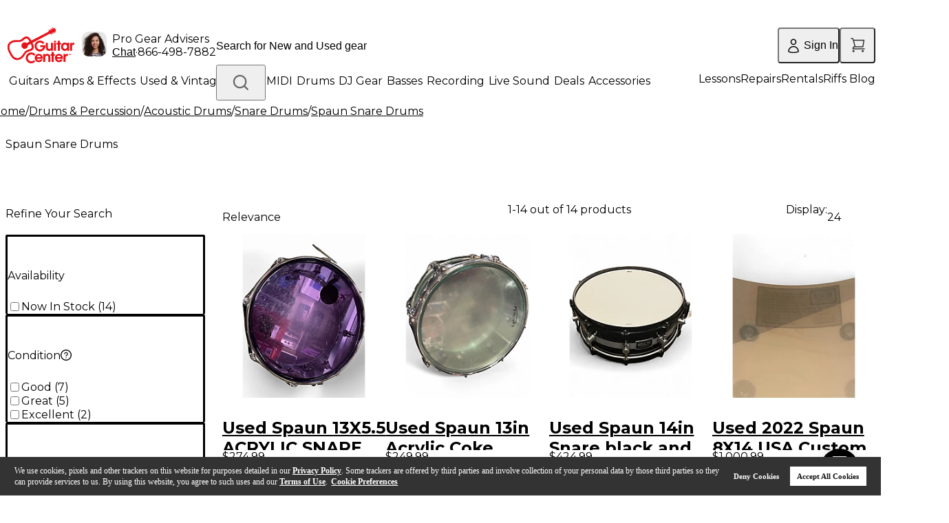

--- FILE ---
content_type: text/html; charset=UTF-8
request_url: https://cdn.clarip.com/gci/cookieconsent/cdc8667146323474ce81.html?v=62b3b73117dcfcc3&cookieConsentComplianceType=opt-out
body_size: 5913
content:
<!doctype html>

<html lang="en">
<head>
    <meta charset="utf-8">
    <title>Clarip Cookie Manager</title>
    <meta name="viewport" content="width=device-width, initial-scale=1">
    <link rel="icon" type="image/png" href="https://cdn.clarip.com/resources/images/favicon.ico">
    <style>
        a:focus {
            text-decoration: none;
        }
        a.accordion-toggle:hover {
            text-decoration: underline;
        }
    </style>
</head>
<body style="width: px; max-width: px;">
<div class="row header-wrapper">
    <div id="cookie-manager-title">
        <img id="header-logo" class="title-image"
             src="https://cdn.clarip.com/gci/cookieconsent/assets/img/cdc8667146323474ce81.png">
        <h2>How we use cookies</h2>
    </div>
    <button id="close-cookie-manager" class="fa fa-remove cookie-closer" data-dismiss="modal"></button>
</div>

<div id="cookie-manager-details">
    <div class="panel-group" id="accordion">
        <div class="panel panel-default">
            <div id="heading256" class="panel-heading-required">
                
                <div class="row">
                    <div class="col-sm-10 col-xs-8">
                        <h4 class="panel-title">
                            <a class="accordion-toggle" data-grid-id="grid-required" data-category="Required"
                               data-toggle="collapse" data-parent="#accordion" href="#collapse256" aria-expanded="true"
                               aria-controls="collapse256"><b>Required</b></a>
                        </h4>
                    </div>
                    <div class="col-sm-2 col-xs-4">
                        <label style="float: right;margin-top: 10px;margin-right: 8px;">ALWAYS ON</label>
                    </div>
                </div>
                <div class="row">
                    <div class="col-xs-11">
                        <p id="required-category-description" style="padding: 0 20px 0 0;">
                            These cookies are necessary for the website to function and cannot be switched off in our systems. They are usually only set in response to actions made by you which amount to a request for services, such as setting your privacy preferences, logging in or filling in forms. You can set your browser to block or alert you about these cookies, but some parts of the site will not then work.
                        </p>
                    </div>
                </div>
                <div id="collapse-required" class="panel-collapse collapse" aria-labelledby="heading256">
                    <div class="panel-body">
                        <div id="required-grid" style="display: block;" class="data-grid required-grid">
                            <table>
                                <thead></thead>
                                <tbody></tbody>
                            </table>
                        </div>
                        <div id="required-grid-pagination-block" class="pagination-block"></div>
                    </div>
                </div>
            </div>
        </div>
        <div id="categorization-allow-all-heading" class="panel-heading">
            <div class="row">
                <div class="col-sm-6 col-xs-4">
                    <h4 class="panel-title">
                        <b>For Optimal Experience</b>
                    </h4>
                </div>
                <div class="col-sm-6 col-xs-8">
                    <label style="float: right; display: flex;"><h5>Allow All</h5>
                        <div class="toggle-item">
                            <input id="opt-out-all" type="checkbox" name="check">
                            <span class="switch">&nbsp;</span>
                            <span class="toggle"></span>
                        </div>
                    </label>
                </div>
            </div>
            <div class="row">
                <div class="col-xs-11"></div>
            </div>
        </div>
        
        <div class="panel panel-default">
            <div class="panel-heading">
                <div class="row">
                    <div class="col-sm-8 col-xs-6">
                        <h4 class="panel-title">
                            <a class="accordion-toggle collapsed" data-grid-id="grid-advertising" data-category="Advertising" data-toggle="collapse" data-parent="#accordion" href="#collapse-advertising" aria-expanded="true" aria-controls="collapse-advertising">
                                <b>Advertising</b>
                                <i class="gg-chevron-up"></i>
                            </a>
                        </h4>
                    </div>
                    <div class="col-sm-4 col-xs-6">
                        <label style="float: right;">
                            <div class="toggle-item">
                                <input id="advertising-checkbox" type="checkbox" name="check" class="category-toggle" data-always-active="" data-cookie-value="1">
                                <span class="switch">&nbsp;</span>
                                <span class="toggle"></span>
                            </div>
                        </label>
                    </div>
                </div>
                <div class="row">
                    <div class="col-xs-11">
                        <p>We work with third party ad networks, channel partners, affiliates, measurement services, analytics and others ("third party ad companies") to display advertising on our Services, and to manage or measure our advertising on third party sites, social media platforms, mobile apps and online services, as well as to send you promotional materials or offers via email or direct mail. We and these third party ad companies may use cookies, pixels tags, and other tools to collect activity information on our Services (as well as on third party sites and services), as well as IP address, device ID, cookie and advertising IDs, and other identifiers, general location information, and, with your consent, your device's geolocation information; we and these third party ad companies use this information to provide you more relevant ads and content and to evaluate the success of such ads and content. We may create and disclose hashed customer list information (such as name and email address) with third parties- such as Facebook and Twitter - so that we can better target ads and content to you and others with similar interests, within these third-party services. These third parties use the personal information we provide to help us target ads and to enforce their terms, but we do not permit them to use or share the data we submit with other third-party advertisers.</p>
                    </div>
                </div>
            </div>
            <div id="collapse-advertising" class="panel-collapse collapse" aria-labelledby="heading">
                <div class="panel-body">
                    <div id="advertising-grid" style="display: block;" class="data-grid advertising-grid"> 
                        <table>
                            <thead><tr><th>Domain</th><th>Parent Company</th></tr></thead>
                            <tbody><tr class="no-data-row"><td colspan="2">No cookies information available. Please contact us.</td></tr></tbody>
                        </table>
                    </div>
                     <div id="advertising-grid-pagination-block" class="pagination-block"></div>
                </div>
            </div>
        </div>
        
        <div class="panel panel-default">
            <div class="panel-heading">
                <div class="row">
                    <div class="col-sm-8 col-xs-6">
                        <h4 class="panel-title">
                            <a class="accordion-toggle collapsed" data-grid-id="grid-analytics" data-category="Analytics" data-toggle="collapse" data-parent="#accordion" href="#collapse-analytics" aria-expanded="true" aria-controls="collapse-analytics">
                                <b>Analytics</b>
                                <i class="gg-chevron-up"></i>
                            </a>
                        </h4>
                    </div>
                    <div class="col-sm-4 col-xs-6">
                        <label style="float: right;">
                            <div class="toggle-item">
                                <input id="analytics-checkbox" type="checkbox" name="check" class="category-toggle" data-always-active="" data-cookie-value="2">
                                <span class="switch">&nbsp;</span>
                                <span class="toggle"></span>
                            </div>
                        </label>
                    </div>
                </div>
                <div class="row">
                    <div class="col-xs-11">
                        <p>We may use these cookies and tracking technologies to help us understand how customers and visitors interact with our websites. They provide us with information about areas of our websites visited, time spent on our websites, transactions performed, and any error messages you receive. These cookies allow us to improve the performance of our websites. They may collect your IP address, but only for the purpose of identifying general locations of visitors and identifying fraudulent or spam traffic.</p>
                    </div>
                </div>
            </div>
            <div id="collapse-analytics" class="panel-collapse collapse" aria-labelledby="heading">
                <div class="panel-body">
                    <div id="analytics-grid" style="display: block;" class="data-grid analytics-grid"> 
                        <table>
                            <thead><tr><th>Domain</th><th>Parent Company</th></tr></thead>
                            <tbody><tr class="no-data-row"><td colspan="2">No cookies information available. Please contact us.</td></tr></tbody>
                        </table>
                    </div>
                     <div id="analytics-grid-pagination-block" class="pagination-block"></div>
                </div>
            </div>
        </div>

    </div>
</div>
<div id="cookie-manager-footer">
    <div class="footer-btn-group">
        <a href="https://clarip.com" style="display: inline-block;float: left;margin: 16px auto 0;" target="__blank" rel="noopener"
           title="The most powerful enterprise privacy governance platform" alt="clarip cookie consent">
            <svg version="1.1" id="Layer_1"
                 xmlns="http://www.w3.org/2000/svg" xmlns:xlink="http://www.w3.org/1999/xlink"
                 x="0px" y="0px" width="84.917px" height="11.563px" viewBox="0 0 84.917 11.563"
                 enable-background="new 0 0 84.917 11.563" xml:space="preserve">
<path fill="#00b3ee" d="M58.039,6.554c-0.244,0-0.448-0.081-0.612-0.246c-0.165-0.164-0.247-0.366-0.247-0.609
	c0-0.237,0.077-0.437,0.231-0.593c0.156-0.156,0.353-0.234,0.595-0.234c0.281,0,0.515,0.119,0.699,0.358l2.142-0.079
	c-0.132-0.682-0.467-1.243-1.005-1.684c-0.539-0.439-1.161-0.66-1.864-0.66c-0.806,0-1.497,0.279-2.074,0.839
	c-0.577,0.56-0.864,1.232-0.864,2.02c0,0.828,0.285,1.526,0.856,2.097c0.57,0.571,1.27,0.856,2.098,0.856
	c0.784,0,1.448-0.26,1.995-0.777c0.546-0.519,0.85-1.181,0.91-1.985l-2.096,0.077C58.652,6.347,58.398,6.554,58.039,6.554
	L58.039,6.554L58.039,6.554z M61.82,0.866V8.5h2.112V0.866H61.82L61.82,0.866z M67.786,6.554c-0.227,0-0.413-0.073-0.559-0.224
	c-0.147-0.148-0.222-0.339-0.222-0.569c0-0.221,0.082-0.411,0.244-0.571c0.162-0.161,0.354-0.24,0.576-0.24
	c0.244,0,0.439,0.087,0.585,0.263c0.144,0.176,0.217,0.41,0.217,0.704V8.5h2.113V5.766c0-0.913-0.263-1.635-0.788-2.161
	c-0.525-0.527-1.244-0.792-2.156-0.792c-0.817,0-1.51,0.281-2.083,0.846c-0.569,0.562-0.855,1.248-0.855,2.058
	c0,0.831,0.283,1.522,0.848,2.074c0.564,0.552,1.271,0.828,2.119,0.828c0.143,0,0.301-0.015,0.474-0.046V6.409
	C68.142,6.505,67.971,6.554,67.786,6.554L67.786,6.554L67.786,6.554z M74.419,2.807c-0.743,0-1.336,0.24-1.78,0.719
	c-0.444,0.479-0.666,1.122-0.666,1.927V8.5h2.112V5.855c0-0.582,0.193-0.873,0.577-0.873c0.121,0,0.254,0.042,0.401,0.123V2.869
	C74.798,2.828,74.585,2.807,74.419,2.807L74.419,2.807L74.419,2.807z M75.685,2.925V8.5h2.113V2.925H75.685L75.685,2.925z
	 M76.003,0.735C75.794,0.934,75.69,1.17,75.69,1.441c0,0.292,0.1,0.531,0.296,0.717c0.197,0.187,0.452,0.279,0.759,0.279
	c0.309,0,0.563-0.093,0.76-0.279c0.198-0.186,0.296-0.425,0.296-0.717c0-0.271-0.104-0.508-0.313-0.706
	c-0.21-0.199-0.457-0.3-0.744-0.3C76.461,0.436,76.212,0.536,76.003,0.735L76.003,0.735z"></path>
                <path fill="#00b3ee" d="M81.063,5.989c0-0.741,0.271-1.113,0.813-1.113c0.227,0,0.421,0.078,0.583,0.232
	c0.161,0.154,0.243,0.342,0.243,0.563c0,0.22-0.078,0.41-0.234,0.57s-0.344,0.241-0.562,0.241c-0.173,0-0.347-0.069-0.52-0.208
	v2.304c0.249,0.027,0.437,0.04,0.564,0.04c0.783,0,1.462-0.287,2.034-0.862c0.572-0.574,0.859-1.255,0.859-2.046
	c0-0.813-0.288-1.498-0.865-2.059c-0.577-0.56-1.284-0.839-2.124-0.839c-0.422,0-0.834,0.091-1.234,0.273
	c-0.401,0.183-0.732,0.43-0.991,0.738c-0.453,0.537-0.678,1.233-0.678,2.087v4.653h2.112V5.989L81.063,5.989z"></path>
                <path fill="#00b3ee" d="M84.712,2.951c0.031-0.026,0.047-0.061,0.047-0.103c0-0.102-0.056-0.213-0.167-0.337
	c-0.112-0.122-0.286-0.267-0.523-0.431c-0.347-0.236-0.708-0.413-1.081-0.531s-0.763-0.178-1.17-0.178
	c-0.447,0-0.875,0.069-1.285,0.211c-0.408,0.14-0.796,0.353-1.163,0.637c-0.172,0.132-0.297,0.248-0.375,0.348
	c-0.079,0.1-0.118,0.192-0.118,0.281c0,0.042,0.015,0.076,0.045,0.103c0.031,0.027,0.069,0.04,0.118,0.04
	c0.054,0,0.188-0.057,0.404-0.171c0.216-0.113,0.405-0.205,0.564-0.274c0.3-0.133,0.599-0.231,0.897-0.296
	c0.299-0.065,0.603-0.098,0.913-0.098c0.34,0,0.671,0.038,0.991,0.115c0.321,0.076,0.674,0.204,1.061,0.382
	c0.1,0.047,0.231,0.116,0.397,0.206c0.165,0.09,0.272,0.136,0.32,0.136C84.64,2.991,84.68,2.979,84.712,2.951L84.712,2.951z"></path>
                <g>
	<path fill="#00b3ee" d="M6.042,3.799c0,0.585-0.228,1.039-0.679,1.355C4.905,5.472,4.259,5.628,3.413,5.628H2.641v2.283H1.877
		V2.109h1.7C5.222,2.109,6.042,2.669,6.042,3.799z M2.641,5.049h0.687c0.677,0,1.166-0.098,1.47-0.292
		c0.301-0.193,0.451-0.502,0.451-0.929c0-0.381-0.143-0.669-0.426-0.856C4.541,2.786,4.097,2.691,3.496,2.691H2.641V5.049z"></path>
                    <path fill="#00b3ee" d="M11.552,5.729c0,0.711-0.202,1.266-0.606,1.662c-0.403,0.4-0.964,0.597-1.678,0.597
		c-0.439,0-0.83-0.09-1.171-0.273C7.758,7.533,7.494,7.27,7.307,6.93C7.122,6.587,7.029,6.189,7.029,5.729
		c0-0.707,0.202-1.261,0.603-1.657c0.399-0.393,0.958-0.593,1.67-0.593c0.689,0,1.235,0.204,1.64,0.608
		C11.348,4.494,11.552,5.042,11.552,5.729z M7.801,5.729c0,0.556,0.127,0.979,0.378,1.273C8.43,7.293,8.801,7.436,9.29,7.436
		c0.486,0,0.855-0.143,1.111-0.432c0.251-0.291,0.375-0.715,0.375-1.274c0-0.552-0.124-0.972-0.375-1.259
		c-0.256-0.286-0.628-0.43-1.123-0.43c-0.488,0-0.857,0.143-1.104,0.424C7.928,4.747,7.801,5.173,7.801,5.729z"></path>
                    <path fill="#00b3ee" d="M16.877,7.911l-0.904-2.554c-0.056-0.156-0.163-0.511-0.316-1.063h-0.039
		c-0.118,0.462-0.222,0.82-0.312,1.07l-0.932,2.546h-0.859l-1.346-4.351h0.783c0.317,1.093,0.56,1.924,0.722,2.497
		c0.169,0.572,0.266,0.955,0.287,1.154H14c0.03-0.149,0.083-0.345,0.157-0.583c0.075-0.24,0.136-0.429,0.193-0.571l0.904-2.497
		h0.807l0.88,2.497c0.17,0.457,0.281,0.835,0.34,1.146h0.038c0.013-0.093,0.043-0.242,0.094-0.441
		c0.055-0.196,0.365-1.266,0.94-3.201h0.771l-1.362,4.351H16.877z"></path>
                    <path fill="#00b3ee" d="M22.093,7.989c-0.729,0-1.304-0.193-1.723-0.587c-0.42-0.393-0.631-0.937-0.631-1.63
		c0-0.703,0.194-1.261,0.583-1.673c0.395-0.413,0.917-0.62,1.576-0.62c0.619,0,1.105,0.18,1.463,0.537
		C23.72,4.378,23.9,4.85,23.9,5.438v0.416h-3.389c0.014,0.511,0.159,0.899,0.437,1.162c0.277,0.266,0.668,0.399,1.169,0.399
		c0.531,0,1.054-0.099,1.573-0.293v0.587c-0.265,0.098-0.513,0.172-0.751,0.214C22.708,7.969,22.425,7.989,22.093,7.989z
		 M21.892,4.031c-0.398,0-0.712,0.114-0.948,0.343c-0.233,0.226-0.371,0.542-0.415,0.943h2.572c0-0.415-0.102-0.732-0.313-0.954
		C22.579,4.142,22.278,4.031,21.892,4.031z"></path>
                    <path fill="#00b3ee" d="M27.418,3.479c0.217,0,0.416,0.016,0.587,0.047l-0.102,0.612c-0.204-0.04-0.384-0.061-0.542-0.061
		c-0.397,0-0.738,0.144-1.021,0.429c-0.283,0.29-0.426,0.645-0.426,1.07v2.334H25.17V3.561h0.616l0.087,0.807h0.035
		c0.185-0.286,0.405-0.502,0.661-0.66C26.825,3.559,27.109,3.479,27.418,3.479z"></path>
                    <path fill="#00b3ee" d="M31.006,7.989c-0.73,0-1.301-0.193-1.721-0.587c-0.422-0.393-0.633-0.937-0.633-1.63
		c0-0.703,0.195-1.261,0.584-1.673c0.394-0.413,0.917-0.62,1.576-0.62c0.617,0,1.106,0.18,1.463,0.537
		c0.358,0.362,0.541,0.834,0.541,1.421v0.416h-3.39c0.012,0.511,0.158,0.899,0.436,1.162c0.276,0.266,0.669,0.399,1.169,0.399
		c0.533,0,1.055-0.099,1.574-0.293v0.587c-0.266,0.098-0.514,0.172-0.75,0.214C31.623,7.969,31.339,7.989,31.006,7.989z
		 M30.805,4.031c-0.397,0-0.711,0.114-0.949,0.343c-0.231,0.226-0.372,0.542-0.416,0.943h2.576c0-0.415-0.104-0.732-0.313-0.954
		C31.493,4.142,31.191,4.031,30.805,4.031z"></path>
                    <path fill="#00b3ee" d="M37.438,7.326h-0.043c-0.345,0.442-0.856,0.663-1.542,0.663c-0.644,0-1.146-0.191-1.505-0.583
		c-0.354-0.391-0.536-0.943-0.536-1.661c0-0.715,0.182-1.273,0.539-1.671c0.359-0.395,0.861-0.595,1.503-0.595
		c0.665,0,1.18,0.217,1.532,0.645h0.062l-0.033-0.314l-0.019-0.305V1.735h0.748v6.176h-0.609L37.438,7.326z M35.944,7.436
		c0.51,0,0.882-0.123,1.106-0.369c0.231-0.243,0.345-0.636,0.345-1.181V5.746c0-0.616-0.116-1.055-0.348-1.318
		c-0.229-0.264-0.602-0.396-1.113-0.396c-0.433,0-0.766,0.152-1.001,0.453c-0.233,0.3-0.347,0.723-0.347,1.271
		c0,0.556,0.114,0.976,0.346,1.257C35.162,7.297,35.501,7.436,35.944,7.436z"></path>
                    <path fill="#00b3ee" d="M44.402,3.488c0.647,0,1.147,0.196,1.507,0.584c0.357,0.392,0.536,0.943,0.536,1.657
		c0,0.718-0.18,1.272-0.541,1.666c-0.361,0.397-0.86,0.593-1.501,0.593c-0.32,0-0.611-0.052-0.878-0.155
		c-0.264-0.104-0.486-0.267-0.669-0.482h-0.052l-0.158,0.56h-0.533V1.735h0.743v1.498c0,0.338-0.008,0.64-0.033,0.905h0.033
		C43.202,3.706,43.72,3.488,44.402,3.488z M44.295,4.041c-0.509,0-0.879,0.13-1.104,0.387c-0.222,0.256-0.337,0.691-0.337,1.302
		c0,0.612,0.119,1.049,0.347,1.314c0.232,0.264,0.603,0.393,1.109,0.393c0.461,0,0.802-0.146,1.025-0.438
		c0.224-0.297,0.339-0.724,0.339-1.275c0-0.565-0.115-0.986-0.339-1.267C45.113,4.181,44.763,4.041,44.295,4.041z"></path>
                    <path fill="#00b3ee" d="M46.968,3.561h0.796l1.08,2.479c0.235,0.568,0.382,0.976,0.437,1.227h0.04
		c0.037-0.135,0.119-0.366,0.243-0.69c0.127-0.328,0.532-1.334,1.221-3.015h0.798l-2.114,4.953
		c-0.209,0.489-0.456,0.835-0.736,1.043c-0.28,0.203-0.624,0.308-1.03,0.308c-0.225,0-0.45-0.024-0.672-0.068V9.269
		c0.166,0.03,0.348,0.048,0.552,0.048c0.514,0,0.876-0.255,1.095-0.764l0.274-0.621L46.968,3.561z"></path>
</g>
</svg></a>
        <button id="save-cookie-options" class="btn footer-btn">Save cookie settings</button>
    </div>
</div>

<script>
    var client = 'gci';
    var scanCookiesRealTime = '0';
    var identifier = 'cdc8667146323474ce81';
    var cacheClear = '1731006168';
    var customPopupCSS = 'https://cdn.clarip.com/gci/cookieconsent/assets/css/custom-banner-gci.css';
    var cookieJSONFilePrefix = 'cdc8667146323474ce81_1731006147';
</script>

<!-- Scripts -->
<script defer src="https://cdn.clarip.com/gci/cookieconsent/assets/js/cookieconsent-manager-extended.min.js?1731006168"></script>

</body>
</html>


--- FILE ---
content_type: application/javascript; charset=UTF-8
request_url: https://www.guitarcenter.com/_next/static/chunks/9429-d61f8d65bc7592fa.js
body_size: 3062
content:
"use strict";(self.webpackChunk_N_E=self.webpackChunk_N_E||[]).push([[9429],{70133:function(e,t,i){var n=i(2784),o=i(17380),a=i(46207);t.Z=function(e){a.Z&&!(0,o.mf)(e)&&console.error('useMount: parameter `fn` expected to be a function, but got "'.concat(typeof e,'".')),(0,n.useEffect)(function(){null==e||e()},[])}},17380:function(e,t,i){i.d(t,{G7:function(){return r},HD:function(){return o},hj:function(){return a},mf:function(){return n}});var n=function(e){return"function"==typeof e},o=function(e){return"string"==typeof e},a=function(e){return"number"==typeof e},r=function(e){return void 0===e}},46207:function(e,t){t.Z=!1},73744:function(e,t,i){let n;i.d(t,{Z:function(){return k}});var o=i(2784),a=i(12524),r=i.n(a),l=i(43168),s=i(39952),c=i(8393);let d=80*Math.PI,u=e=>{let{dotClassName:t,style:i,hasCircleCls:n}=e;return o.createElement("circle",{className:r()(`${t}-circle`,{[`${t}-circle-bg`]:n}),r:40,cx:50,cy:50,strokeWidth:20,style:i})};var m=({percent:e,prefixCls:t})=>{let i=`${t}-dot`,n=`${i}-holder`,a=`${n}-hidden`,[l,s]=o.useState(!1);(0,c.Z)(()=>{0!==e&&s(!0)},[0!==e]);let m=Math.max(Math.min(e,100),0);if(!l)return null;let p={strokeDashoffset:`${d/4}`,strokeDasharray:`${d*m/100} ${d*(100-m)/100}`};return o.createElement("span",{className:r()(n,`${i}-progress`,m<=0&&a)},o.createElement("svg",{viewBox:"0 0 100 100",role:"progressbar","aria-valuemin":0,"aria-valuemax":100,"aria-valuenow":m},o.createElement(u,{dotClassName:i,hasCircleCls:!0}),o.createElement(u,{dotClassName:i,style:p})))};function p(e){let{prefixCls:t,percent:i=0}=e,n=`${t}-dot`,a=`${n}-holder`,l=`${a}-hidden`;return o.createElement(o.Fragment,null,o.createElement("span",{className:r()(a,i>0&&l)},o.createElement("span",{className:r()(n,`${t}-dot-spin`)},[1,2,3,4].map(e=>o.createElement("i",{className:`${t}-dot-item`,key:e})))),o.createElement(m,{prefixCls:t,percent:i}))}function f(e){var t;let{prefixCls:i,indicator:n,percent:a}=e,l=`${i}-dot`;return n&&o.isValidElement(n)?(0,s.Tm)(n,{className:r()(null===(t=n.props)||void 0===t?void 0:t.className,l),percent:a}):o.createElement(p,{prefixCls:i,percent:a})}var v=i(1512),h=i(74492),g=i(25432),S=i(74281);let b=new v.E4("antSpinMove",{to:{opacity:1}}),$=new v.E4("antRotate",{to:{transform:"rotate(405deg)"}}),y=e=>{let{componentCls:t,calc:i}=e;return{[t]:Object.assign(Object.assign({},(0,h.Wf)(e)),{position:"absolute",display:"none",color:e.colorPrimary,fontSize:0,textAlign:"center",verticalAlign:"middle",opacity:0,transition:`transform ${e.motionDurationSlow} ${e.motionEaseInOutCirc}`,"&-spinning":{position:"relative",display:"inline-block",opacity:1},[`${t}-text`]:{fontSize:e.fontSize,paddingTop:i(i(e.dotSize).sub(e.fontSize)).div(2).add(2).equal()},"&-fullscreen":{position:"fixed",width:"100vw",height:"100vh",backgroundColor:e.colorBgMask,zIndex:e.zIndexPopupBase,inset:0,display:"flex",alignItems:"center",flexDirection:"column",justifyContent:"center",opacity:0,visibility:"hidden",transition:`all ${e.motionDurationMid}`,"&-show":{opacity:1,visibility:"visible"},[t]:{[`${t}-dot-holder`]:{color:e.colorWhite},[`${t}-text`]:{color:e.colorTextLightSolid}}},"&-nested-loading":{position:"relative",[`> div > ${t}`]:{position:"absolute",top:0,insetInlineStart:0,zIndex:4,display:"block",width:"100%",height:"100%",maxHeight:e.contentHeight,[`${t}-dot`]:{position:"absolute",top:"50%",insetInlineStart:"50%",margin:i(e.dotSize).mul(-1).div(2).equal()},[`${t}-text`]:{position:"absolute",top:"50%",width:"100%",textShadow:`0 1px 2px ${e.colorBgContainer}`},[`&${t}-show-text ${t}-dot`]:{marginTop:i(e.dotSize).div(2).mul(-1).sub(10).equal()},"&-sm":{[`${t}-dot`]:{margin:i(e.dotSizeSM).mul(-1).div(2).equal()},[`${t}-text`]:{paddingTop:i(i(e.dotSizeSM).sub(e.fontSize)).div(2).add(2).equal()},[`&${t}-show-text ${t}-dot`]:{marginTop:i(e.dotSizeSM).div(2).mul(-1).sub(10).equal()}},"&-lg":{[`${t}-dot`]:{margin:i(e.dotSizeLG).mul(-1).div(2).equal()},[`${t}-text`]:{paddingTop:i(i(e.dotSizeLG).sub(e.fontSize)).div(2).add(2).equal()},[`&${t}-show-text ${t}-dot`]:{marginTop:i(e.dotSizeLG).div(2).mul(-1).sub(10).equal()}}},[`${t}-container`]:{position:"relative",transition:`opacity ${e.motionDurationSlow}`,"&::after":{position:"absolute",top:0,insetInlineEnd:0,bottom:0,insetInlineStart:0,zIndex:10,width:"100%",height:"100%",background:e.colorBgContainer,opacity:0,transition:`all ${e.motionDurationSlow}`,content:'""',pointerEvents:"none"}},[`${t}-blur`]:{clear:"both",opacity:.5,userSelect:"none",pointerEvents:"none","&::after":{opacity:.4,pointerEvents:"auto"}}},"&-tip":{color:e.spinDotDefault},[`${t}-dot-holder`]:{width:"1em",height:"1em",fontSize:e.dotSize,display:"inline-block",transition:`transform ${e.motionDurationSlow} ease, opacity ${e.motionDurationSlow} ease`,transformOrigin:"50% 50%",lineHeight:1,color:e.colorPrimary,"&-hidden":{transform:"scale(0.3)",opacity:0}},[`${t}-dot-progress`]:{position:"absolute",inset:0},[`${t}-dot`]:{position:"relative",display:"inline-block",fontSize:e.dotSize,width:"1em",height:"1em","&-item":{position:"absolute",display:"block",width:i(e.dotSize).sub(i(e.marginXXS).div(2)).div(2).equal(),height:i(e.dotSize).sub(i(e.marginXXS).div(2)).div(2).equal(),background:"currentColor",borderRadius:"100%",transform:"scale(0.75)",transformOrigin:"50% 50%",opacity:.3,animationName:b,animationDuration:"1s",animationIterationCount:"infinite",animationTimingFunction:"linear",animationDirection:"alternate","&:nth-child(1)":{top:0,insetInlineStart:0,animationDelay:"0s"},"&:nth-child(2)":{top:0,insetInlineEnd:0,animationDelay:"0.4s"},"&:nth-child(3)":{insetInlineEnd:0,bottom:0,animationDelay:"0.8s"},"&:nth-child(4)":{bottom:0,insetInlineStart:0,animationDelay:"1.2s"}},"&-spin":{transform:"rotate(45deg)",animationName:$,animationDuration:"1.2s",animationIterationCount:"infinite",animationTimingFunction:"linear"},"&-circle":{strokeLinecap:"round",transition:["stroke-dashoffset","stroke-dasharray","stroke","stroke-width","opacity"].map(t=>`${t} ${e.motionDurationSlow} ease`).join(","),fillOpacity:0,stroke:"currentcolor"},"&-circle-bg":{stroke:e.colorFillSecondary}},[`&-sm ${t}-dot`]:{"&, &-holder":{fontSize:e.dotSizeSM}},[`&-sm ${t}-dot-holder`]:{i:{width:i(i(e.dotSizeSM).sub(i(e.marginXXS).div(2))).div(2).equal(),height:i(i(e.dotSizeSM).sub(i(e.marginXXS).div(2))).div(2).equal()}},[`&-lg ${t}-dot`]:{"&, &-holder":{fontSize:e.dotSizeLG}},[`&-lg ${t}-dot-holder`]:{i:{width:i(i(e.dotSizeLG).sub(e.marginXXS)).div(2).equal(),height:i(i(e.dotSizeLG).sub(e.marginXXS)).div(2).equal()}},[`&${t}-show-text ${t}-text`]:{display:"block"}})}};var w=(0,g.I$)("Spin",e=>y((0,S.IX)(e,{spinDotDefault:e.colorTextDescription})),e=>{let{controlHeightLG:t,controlHeight:i}=e;return{contentHeight:400,dotSize:t/2,dotSizeSM:.35*t,dotSizeLG:i}});let x=[[30,.05],[70,.03],[96,.01]];var z=function(e,t){var i={};for(var n in e)Object.prototype.hasOwnProperty.call(e,n)&&0>t.indexOf(n)&&(i[n]=e[n]);if(null!=e&&"function"==typeof Object.getOwnPropertySymbols)for(var o=0,n=Object.getOwnPropertySymbols(e);o<n.length;o++)0>t.indexOf(n[o])&&Object.prototype.propertyIsEnumerable.call(e,n[o])&&(i[n[o]]=e[n[o]]);return i};let E=e=>{var t;let{prefixCls:i,spinning:a=!0,delay:s=0,className:c,rootClassName:d,size:u="default",tip:m,wrapperClassName:p,style:v,children:h,fullscreen:g=!1,indicator:S,percent:b}=e,$=z(e,["prefixCls","spinning","delay","className","rootClassName","size","tip","wrapperClassName","style","children","fullscreen","indicator","percent"]),{getPrefixCls:y,direction:E,className:k,style:D,indicator:N}=(0,l.dj)("spin"),I=y("spin",i),[C,O,M]=w(I),[q,T]=o.useState(()=>a&&(!a||!s||!!Number.isNaN(Number(s)))),j=function(e,t){let[i,n]=o.useState(0),a=o.useRef(null),r="auto"===t;return o.useEffect(()=>(r&&e&&(n(0),a.current=setInterval(()=>{n(e=>{let t=100-e;for(let i=0;i<x.length;i+=1){let[n,o]=x[i];if(e<=n)return e+t*o}return e})},200)),()=>{clearInterval(a.current)}),[r,e]),r?i:t}(q,b);o.useEffect(()=>{if(a){var e;let t=function(e,t,i){var n,o=i||{},a=o.noTrailing,r=void 0!==a&&a,l=o.noLeading,s=void 0!==l&&l,c=o.debounceMode,d=void 0===c?void 0:c,u=!1,m=0;function p(){n&&clearTimeout(n)}function f(){for(var i=arguments.length,o=Array(i),a=0;a<i;a++)o[a]=arguments[a];var l=this,c=Date.now()-m;function f(){m=Date.now(),t.apply(l,o)}function v(){n=void 0}!u&&(s||!d||n||f(),p(),void 0===d&&c>e?s?(m=Date.now(),r||(n=setTimeout(d?v:f,e))):f():!0!==r&&(n=setTimeout(d?v:f,void 0===d?e-c:e)))}return f.cancel=function(e){var t=(e||{}).upcomingOnly;p(),u=!(void 0!==t&&t)},f}(s,()=>{T(!0)},{debounceMode:!1!==(void 0!==(e=({}).atBegin)&&e)});return t(),()=>{var e;null===(e=null==t?void 0:t.cancel)||void 0===e||e.call(t)}}T(!1)},[s,a]);let X=o.useMemo(()=>void 0!==h&&!g,[h,g]),L=r()(I,k,{[`${I}-sm`]:"small"===u,[`${I}-lg`]:"large"===u,[`${I}-spinning`]:q,[`${I}-show-text`]:!!m,[`${I}-rtl`]:"rtl"===E},c,!g&&d,O,M),G=r()(`${I}-container`,{[`${I}-blur`]:q}),P=null!==(t=null!=S?S:N)&&void 0!==t?t:n,B=Object.assign(Object.assign({},D),v),H=o.createElement("div",Object.assign({},$,{style:B,className:L,"aria-live":"polite","aria-busy":q}),o.createElement(f,{prefixCls:I,indicator:P,percent:j}),m&&(X||g)?o.createElement("div",{className:`${I}-text`},m):null);return C(X?o.createElement("div",Object.assign({},$,{className:r()(`${I}-nested-loading`,p,O,M)}),q&&o.createElement("div",{key:"loading"},H),o.createElement("div",{className:G,key:"container"},h)):g?o.createElement("div",{className:r()(`${I}-fullscreen`,{[`${I}-fullscreen-show`]:q},d,O,M)},H):H)};E.setDefaultIndicator=e=>{n=e};var k=E}}]);

--- FILE ---
content_type: application/x-javascript
request_url: https://assets.adobedtm.com/2f28ff4a58dd/4b02c2dd1798/04afc39a0376/RC8b7b8f86e887466f9b7336c55593fd96-source.min.js
body_size: 27
content:
// For license information, see `https://assets.adobedtm.com/2f28ff4a58dd/4b02c2dd1798/04afc39a0376/RC8b7b8f86e887466f9b7336c55593fd96-source.js`.
_satellite.__registerScript('https://assets.adobedtm.com/2f28ff4a58dd/4b02c2dd1798/04afc39a0376/RC8b7b8f86e887466f9b7336c55593fd96-source.min.js', "<script type=\"text/javascript\" src=\"//dynamic.criteo.com/js/ld/ld.js?a=3795\" async=\"true\"></script>\n");

--- FILE ---
content_type: application/x-javascript
request_url: https://assets.adobedtm.com/2f28ff4a58dd/4b02c2dd1798/04afc39a0376/RC6734a78eafda4f108a1fc2fd32f871d3-source.min.js
body_size: 152
content:
// For license information, see `https://assets.adobedtm.com/2f28ff4a58dd/4b02c2dd1798/04afc39a0376/RC6734a78eafda4f108a1fc2fd32f871d3-source.js`.
_satellite.__registerScript('https://assets.adobedtm.com/2f28ff4a58dd/4b02c2dd1798/04afc39a0376/RC6734a78eafda4f108a1fc2fd32f871d3-source.min.js', "try{var expDt=new Date((new Date).getTime()+7776e6);GCI.digitalData.pageData.fullyLoggedIn?setCookie(\"s_login\",\"Full\",expDt):!GCI.digitalData.pageData.fullyLoggedIn&&GCI.digitalData.pageData.cookieLoggedIn?setCookie(\"s_login\",\"Cookie\",expDt):GCI.digitalData.pageData.fullyLoggedIn||GCI.digitalData.pageData.cookieLoggedIn||setCookie(\"s_login\",\"Guest\",expDt),GCI.digitalData.pageData.hashedUserIdForCriteo&&GCI.digitalData.pageData.hashedUserIdForCriteo!=localStorage.s_cda&&localStorage.setItem(\"s_cda\",GCI.digitalData.pageData.hashedUserIdForCriteo)}catch(a){}");

--- FILE ---
content_type: application/x-javascript
request_url: https://assets.adobedtm.com/2f28ff4a58dd/4b02c2dd1798/04afc39a0376/RC54e53e1b21404d89828435bd4417238f-source.min.js
body_size: 226
content:
// For license information, see `https://assets.adobedtm.com/2f28ff4a58dd/4b02c2dd1798/04afc39a0376/RC54e53e1b21404d89828435bd4417238f-source.js`.
_satellite.__registerScript('https://assets.adobedtm.com/2f28ff4a58dd/4b02c2dd1798/04afc39a0376/RC54e53e1b21404d89828435bd4417238f-source.min.js', "<!-- \nStart of global snippet: Please do not remove\nPlace this snippet between the <head> and </head> tags on every page of your site.\n-->\n<!-- Google tag (gtag.js) -->\n<script async src=\"https://www.googletagmanager.com/gtag/js?id=DC-15657080\"> </script>\n<script>\n  window.dataLayer = window.dataLayer || [];\n  function gtag(){dataLayer.push(arguments);}\n  gtag('js', new Date());\n\n  gtag('config', 'DC-15657080');\n</script>\n<!-- End of global snippet: Please do not remove -->");

--- FILE ---
content_type: application/javascript; charset=UTF-8
request_url: https://www.guitarcenter.com/_next/static/chunks/1551-608982efaa33901d.js
body_size: 6464
content:
"use strict";(self.webpackChunk_N_E=self.webpackChunk_N_E||[]).push([[1551],{21706:function(o,r,e){e.d(r,{Dn:function(){return u},aG:function(){return c},hU:function(){return g},nx:function(){return d}});var t=e(85942),n=e(2784),l=e(39952),i=e(2590);let a=/^[\u4E00-\u9FA5]{2}$/,c=a.test.bind(a);function d(o){return"danger"===o?{danger:!0}:{type:o}}function s(o){return"string"==typeof o}function u(o){return"text"===o||"link"===o}function g(o,r){let e=!1,t=[];return n.Children.forEach(o,o=>{let r=typeof o,n="string"===r||"number"===r;if(e&&n){let r=t.length-1,e=t[r];t[r]=`${e}${o}`}else t.push(o);e=n}),n.Children.map(t,o=>(function(o,r){if(null==o)return;let e=r?" ":"";return"string"!=typeof o&&"number"!=typeof o&&s(o.type)&&c(o.props.children)?(0,l.Tm)(o,{children:o.props.children.split("").join(e)}):s(o)?c(o)?n.createElement("span",null,o.split("").join(e)):n.createElement("span",null,o):(0,l.M2)(o)?n.createElement("span",null,o):o})(o,r))}["default","primary","danger"].concat((0,t.Z)(i.i))},31551:function(o,r,e){e.d(r,{ZP:function(){return o$}});var t=e(2784),n=e(12524),l=e.n(n),i=e(97506),a=e(90834),c=e(8393),d=e(95122),s=e(43168),u=e(27242),g=e(37401),b=e(55775),m=e(61624),f=function(o,r){var e={};for(var t in o)Object.prototype.hasOwnProperty.call(o,t)&&0>r.indexOf(t)&&(e[t]=o[t]);if(null!=o&&"function"==typeof Object.getOwnPropertySymbols)for(var n=0,t=Object.getOwnPropertySymbols(o);n<t.length;n++)0>r.indexOf(t[n])&&Object.prototype.propertyIsEnumerable.call(o,t[n])&&(e[t[n]]=o[t[n]]);return e};let v=t.createContext(void 0);var p=e(21706),$=e(6988),h=e(44249);let C=(0,t.forwardRef)((o,r)=>{let{className:e,style:n,children:i,prefixCls:a}=o,c=l()(`${a}-icon`,e);return t.createElement("span",{ref:r,className:c,style:n},i)}),y=(0,t.forwardRef)((o,r)=>{let{prefixCls:e,className:n,style:i,iconClassName:a}=o,c=l()(`${e}-loading-icon`,n);return t.createElement(C,{prefixCls:e,className:c,style:i,ref:r},t.createElement($.Z,{className:a}))}),x=()=>({width:0,opacity:0,transform:"scale(0)"}),S=o=>({width:o.scrollWidth,opacity:1,transform:"scale(1)"});var O=o=>{let{prefixCls:r,loading:e,existIcon:n,className:i,style:a,mount:c}=o;return n?t.createElement(y,{prefixCls:r,className:i,style:a}):t.createElement(h.ZP,{visible:!!e,motionName:`${r}-loading-icon-motion`,motionAppear:!c,motionEnter:!c,motionLeave:!c,removeOnLeave:!0,onAppearStart:x,onAppearActive:S,onEnterStart:x,onEnterActive:S,onLeaveStart:S,onLeaveActive:x},({className:o,style:e},n)=>{let c=Object.assign(Object.assign({},a),e);return t.createElement(y,{prefixCls:r,className:l()(i,o),style:c,ref:n})})},E=e(1512),j=e(74492),k=e(2590),B=e(74281),H=e(25432);let I=(o,r)=>({[`> span, > ${o}`]:{"&:not(:last-child)":{[`&, & > ${o}`]:{"&:not(:disabled)":{borderInlineEndColor:r}}},"&:not(:first-child)":{[`&, & > ${o}`]:{"&:not(:disabled)":{borderInlineStartColor:r}}}}});var P=o=>{let{componentCls:r,fontSize:e,lineWidth:t,groupBorderColor:n,colorErrorHover:l}=o;return{[`${r}-group`]:[{position:"relative",display:"inline-flex",[`> span, > ${r}`]:{"&:not(:last-child)":{[`&, & > ${r}`]:{borderStartEndRadius:0,borderEndEndRadius:0}},"&:not(:first-child)":{marginInlineStart:o.calc(t).mul(-1).equal(),[`&, & > ${r}`]:{borderStartStartRadius:0,borderEndStartRadius:0}}},[r]:{position:"relative",zIndex:1,"&:hover, &:focus, &:active":{zIndex:2},"&[disabled]":{zIndex:0}},[`${r}-icon-only`]:{fontSize:e}},I(`${r}-primary`,n),I(`${r}-danger`,l)]}},w=e(29039),T=e(91886);e(42458);let A=(o,r)=>{let{r:e,g:t,b:n,a:l}=o.toRgb(),i=new T.Il(o.toRgbString()).onBackground(r).toHsv();return l<=.5?i.v>.5:.299*e+.587*t+.114*n>192};var z=e(36560),L=e(28513);let R=o=>{let{paddingInline:r,onlyIconSize:e}=o;return(0,B.IX)(o,{buttonPaddingHorizontal:r,buttonPaddingVertical:0,buttonIconOnlyFontSize:e})},N=o=>{var r,e,t,n,l,i;let a=null!==(r=o.contentFontSize)&&void 0!==r?r:o.fontSize,c=null!==(e=o.contentFontSizeSM)&&void 0!==e?e:o.fontSize,d=null!==(t=o.contentFontSizeLG)&&void 0!==t?t:o.fontSizeLG,s=null!==(n=o.contentLineHeight)&&void 0!==n?n:(0,z.D)(a),u=null!==(l=o.contentLineHeightSM)&&void 0!==l?l:(0,z.D)(c),g=null!==(i=o.contentLineHeightLG)&&void 0!==i?i:(0,z.D)(d),b=A(new w.y9(o.colorBgSolid),"#fff")?"#000":"#fff";return Object.assign(Object.assign({},k.i.reduce((r,e)=>Object.assign(Object.assign({},r),{[`${e}ShadowColor`]:`0 ${(0,E.bf)(o.controlOutlineWidth)} 0 ${(0,L.Z)(o[`${e}1`],o.colorBgContainer)}`}),{})),{fontWeight:400,iconGap:o.marginXS,defaultShadow:`0 ${o.controlOutlineWidth}px 0 ${o.controlTmpOutline}`,primaryShadow:`0 ${o.controlOutlineWidth}px 0 ${o.controlOutline}`,dangerShadow:`0 ${o.controlOutlineWidth}px 0 ${o.colorErrorOutline}`,primaryColor:o.colorTextLightSolid,dangerColor:o.colorTextLightSolid,borderColorDisabled:o.colorBorder,defaultGhostColor:o.colorBgContainer,ghostBg:"transparent",defaultGhostBorderColor:o.colorBgContainer,paddingInline:o.paddingContentHorizontal-o.lineWidth,paddingInlineLG:o.paddingContentHorizontal-o.lineWidth,paddingInlineSM:8-o.lineWidth,onlyIconSize:"inherit",onlyIconSizeSM:"inherit",onlyIconSizeLG:"inherit",groupBorderColor:o.colorPrimaryHover,linkHoverBg:"transparent",textTextColor:o.colorText,textTextHoverColor:o.colorText,textTextActiveColor:o.colorText,textHoverBg:o.colorFillTertiary,defaultColor:o.colorText,defaultBg:o.colorBgContainer,defaultBorderColor:o.colorBorder,defaultBorderColorDisabled:o.colorBorder,defaultHoverBg:o.colorBgContainer,defaultHoverColor:o.colorPrimaryHover,defaultHoverBorderColor:o.colorPrimaryHover,defaultActiveBg:o.colorBgContainer,defaultActiveColor:o.colorPrimaryActive,defaultActiveBorderColor:o.colorPrimaryActive,solidTextColor:b,contentFontSize:a,contentFontSizeSM:c,contentFontSizeLG:d,contentLineHeight:s,contentLineHeightSM:u,contentLineHeightLG:g,paddingBlock:Math.max((o.controlHeight-a*s)/2-o.lineWidth,0),paddingBlockSM:Math.max((o.controlHeightSM-c*u)/2-o.lineWidth,0),paddingBlockLG:Math.max((o.controlHeightLG-d*g)/2-o.lineWidth,0)})},G=o=>{let{componentCls:r,iconCls:e,fontWeight:t,opacityLoading:n,motionDurationSlow:l,motionEaseInOut:i,iconGap:a,calc:c}=o;return{[r]:{outline:"none",position:"relative",display:"inline-flex",gap:a,alignItems:"center",justifyContent:"center",fontWeight:t,whiteSpace:"nowrap",textAlign:"center",backgroundImage:"none",background:"transparent",border:`${(0,E.bf)(o.lineWidth)} ${o.lineType} transparent`,cursor:"pointer",transition:`all ${o.motionDurationMid} ${o.motionEaseInOut}`,userSelect:"none",touchAction:"manipulation",color:o.colorText,"&:disabled > *":{pointerEvents:"none"},[`${r}-icon > svg`]:(0,j.Ro)(),"> a":{color:"currentColor"},"&:not(:disabled)":(0,j.Qy)(o),[`&${r}-two-chinese-chars::first-letter`]:{letterSpacing:"0.34em"},[`&${r}-two-chinese-chars > *:not(${e})`]:{marginInlineEnd:"-0.34em",letterSpacing:"0.34em"},[`&${r}-icon-only`]:{paddingInline:0,[`&${r}-compact-item`]:{flex:"none"},[`&${r}-round`]:{width:"auto"}},[`&${r}-loading`]:{opacity:n,cursor:"default"},[`${r}-loading-icon`]:{transition:["width","opacity","margin"].map(o=>`${o} ${l} ${i}`).join(",")},[`&:not(${r}-icon-end)`]:{[`${r}-loading-icon-motion`]:{"&-appear-start, &-enter-start":{marginInlineEnd:c(a).mul(-1).equal()},"&-appear-active, &-enter-active":{marginInlineEnd:0},"&-leave-start":{marginInlineEnd:0},"&-leave-active":{marginInlineEnd:c(a).mul(-1).equal()}}},"&-icon-end":{flexDirection:"row-reverse",[`${r}-loading-icon-motion`]:{"&-appear-start, &-enter-start":{marginInlineStart:c(a).mul(-1).equal()},"&-appear-active, &-enter-active":{marginInlineStart:0},"&-leave-start":{marginInlineStart:0},"&-leave-active":{marginInlineStart:c(a).mul(-1).equal()}}}}}},D=(o,r,e)=>({[`&:not(:disabled):not(${o}-disabled)`]:{"&:hover":r,"&:active":e}}),M=o=>({minWidth:o.controlHeight,paddingInlineStart:0,paddingInlineEnd:0,borderRadius:"50%"}),W=o=>({borderRadius:o.controlHeight,paddingInlineStart:o.calc(o.controlHeight).div(2).equal(),paddingInlineEnd:o.calc(o.controlHeight).div(2).equal()}),F=o=>({cursor:"not-allowed",borderColor:o.borderColorDisabled,color:o.colorTextDisabled,background:o.colorBgContainerDisabled,boxShadow:"none"}),Z=(o,r,e,t,n,l,i,a)=>({[`&${o}-background-ghost`]:Object.assign(Object.assign({color:e||void 0,background:r,borderColor:t||void 0,boxShadow:"none"},D(o,Object.assign({background:r},i),Object.assign({background:r},a))),{"&:disabled":{cursor:"not-allowed",color:n||void 0,borderColor:l||void 0}})}),q=o=>({[`&:disabled, &${o.componentCls}-disabled`]:Object.assign({},F(o))}),_=o=>({[`&:disabled, &${o.componentCls}-disabled`]:{cursor:"not-allowed",color:o.colorTextDisabled}}),X=(o,r,e,t)=>Object.assign(Object.assign({},(t&&["link","text"].includes(t)?_:q)(o)),D(o.componentCls,r,e)),U=(o,r,e,t,n)=>({[`&${o.componentCls}-variant-solid`]:Object.assign({color:r,background:e},X(o,t,n))}),V=(o,r,e,t,n)=>({[`&${o.componentCls}-variant-outlined, &${o.componentCls}-variant-dashed`]:Object.assign({borderColor:r,background:e},X(o,t,n))}),Q=o=>({[`&${o.componentCls}-variant-dashed`]:{borderStyle:"dashed"}}),J=(o,r,e,t)=>({[`&${o.componentCls}-variant-filled`]:Object.assign({boxShadow:"none",background:r},X(o,e,t))}),K=(o,r,e,t,n)=>({[`&${o.componentCls}-variant-${e}`]:Object.assign({color:r,boxShadow:"none"},X(o,t,n,e))}),Y=o=>{let{componentCls:r}=o;return k.i.reduce((e,t)=>{let n=o[`${t}6`],l=o[`${t}1`],i=o[`${t}5`],a=o[`${t}2`],c=o[`${t}3`],d=o[`${t}7`];return Object.assign(Object.assign({},e),{[`&${r}-color-${t}`]:Object.assign(Object.assign(Object.assign(Object.assign(Object.assign(Object.assign({color:n,boxShadow:o[`${t}ShadowColor`]},U(o,o.colorTextLightSolid,n,{background:i},{background:d})),V(o,n,o.colorBgContainer,{color:i,borderColor:i,background:o.colorBgContainer},{color:d,borderColor:d,background:o.colorBgContainer})),Q(o)),J(o,l,{color:n,background:a},{color:n,background:c})),K(o,n,"link",{color:i},{color:d})),K(o,n,"text",{color:i,background:l},{color:d,background:c}))})},{})},oo=o=>Object.assign(Object.assign(Object.assign(Object.assign(Object.assign({color:o.defaultColor,boxShadow:o.defaultShadow},U(o,o.solidTextColor,o.colorBgSolid,{color:o.solidTextColor,background:o.colorBgSolidHover},{color:o.solidTextColor,background:o.colorBgSolidActive})),Q(o)),J(o,o.colorFillTertiary,{color:o.defaultColor,background:o.colorFillSecondary},{color:o.defaultColor,background:o.colorFill})),Z(o.componentCls,o.ghostBg,o.defaultGhostColor,o.defaultGhostBorderColor,o.colorTextDisabled,o.colorBorder)),K(o,o.textTextColor,"link",{color:o.colorLinkHover,background:o.linkHoverBg},{color:o.colorLinkActive})),or=o=>Object.assign(Object.assign(Object.assign(Object.assign(Object.assign(Object.assign({color:o.colorPrimary,boxShadow:o.primaryShadow},V(o,o.colorPrimary,o.colorBgContainer,{color:o.colorPrimaryTextHover,borderColor:o.colorPrimaryHover,background:o.colorBgContainer},{color:o.colorPrimaryTextActive,borderColor:o.colorPrimaryActive,background:o.colorBgContainer})),Q(o)),J(o,o.colorPrimaryBg,{color:o.colorPrimary,background:o.colorPrimaryBgHover},{color:o.colorPrimary,background:o.colorPrimaryBorder})),K(o,o.colorPrimaryText,"text",{color:o.colorPrimaryTextHover,background:o.colorPrimaryBg},{color:o.colorPrimaryTextActive,background:o.colorPrimaryBorder})),K(o,o.colorPrimaryText,"link",{color:o.colorPrimaryTextHover,background:o.linkHoverBg},{color:o.colorPrimaryTextActive})),Z(o.componentCls,o.ghostBg,o.colorPrimary,o.colorPrimary,o.colorTextDisabled,o.colorBorder,{color:o.colorPrimaryHover,borderColor:o.colorPrimaryHover},{color:o.colorPrimaryActive,borderColor:o.colorPrimaryActive})),oe=o=>Object.assign(Object.assign(Object.assign(Object.assign(Object.assign(Object.assign(Object.assign({color:o.colorError,boxShadow:o.dangerShadow},U(o,o.dangerColor,o.colorError,{background:o.colorErrorHover},{background:o.colorErrorActive})),V(o,o.colorError,o.colorBgContainer,{color:o.colorErrorHover,borderColor:o.colorErrorBorderHover},{color:o.colorErrorActive,borderColor:o.colorErrorActive})),Q(o)),J(o,o.colorErrorBg,{color:o.colorError,background:o.colorErrorBgFilledHover},{color:o.colorError,background:o.colorErrorBgActive})),K(o,o.colorError,"text",{color:o.colorErrorHover,background:o.colorErrorBg},{color:o.colorErrorHover,background:o.colorErrorBgActive})),K(o,o.colorError,"link",{color:o.colorErrorHover},{color:o.colorErrorActive})),Z(o.componentCls,o.ghostBg,o.colorError,o.colorError,o.colorTextDisabled,o.colorBorder,{color:o.colorErrorHover,borderColor:o.colorErrorHover},{color:o.colorErrorActive,borderColor:o.colorErrorActive})),ot=o=>Object.assign(Object.assign({},K(o,o.colorLink,"link",{color:o.colorLinkHover},{color:o.colorLinkActive})),Z(o.componentCls,o.ghostBg,o.colorInfo,o.colorInfo,o.colorTextDisabled,o.colorBorder,{color:o.colorInfoHover,borderColor:o.colorInfoHover},{color:o.colorInfoActive,borderColor:o.colorInfoActive})),on=o=>{let{componentCls:r}=o;return Object.assign({[`${r}-color-default`]:oo(o),[`${r}-color-primary`]:or(o),[`${r}-color-dangerous`]:oe(o),[`${r}-color-link`]:ot(o)},Y(o))},ol=o=>Object.assign(Object.assign(Object.assign(Object.assign({},V(o,o.defaultBorderColor,o.defaultBg,{color:o.defaultHoverColor,borderColor:o.defaultHoverBorderColor,background:o.defaultHoverBg},{color:o.defaultActiveColor,borderColor:o.defaultActiveBorderColor,background:o.defaultActiveBg})),K(o,o.textTextColor,"text",{color:o.textTextHoverColor,background:o.textHoverBg},{color:o.textTextActiveColor,background:o.colorBgTextActive})),U(o,o.primaryColor,o.colorPrimary,{background:o.colorPrimaryHover,color:o.primaryColor},{background:o.colorPrimaryActive,color:o.primaryColor})),K(o,o.colorLink,"link",{color:o.colorLinkHover,background:o.linkHoverBg},{color:o.colorLinkActive})),oi=(o,r="")=>{let{componentCls:e,controlHeight:t,fontSize:n,borderRadius:l,buttonPaddingHorizontal:i,iconCls:a,buttonPaddingVertical:c,buttonIconOnlyFontSize:d}=o;return[{[r]:{fontSize:n,height:t,padding:`${(0,E.bf)(c)} ${(0,E.bf)(i)}`,borderRadius:l,[`&${e}-icon-only`]:{width:t,[a]:{fontSize:d}}}},{[`${e}${e}-circle${r}`]:M(o)},{[`${e}${e}-round${r}`]:W(o)}]},oa=o=>oi((0,B.IX)(o,{fontSize:o.contentFontSize}),o.componentCls),oc=o=>oi((0,B.IX)(o,{controlHeight:o.controlHeightSM,fontSize:o.contentFontSizeSM,padding:o.paddingXS,buttonPaddingHorizontal:o.paddingInlineSM,buttonPaddingVertical:0,borderRadius:o.borderRadiusSM,buttonIconOnlyFontSize:o.onlyIconSizeSM}),`${o.componentCls}-sm`),od=o=>oi((0,B.IX)(o,{controlHeight:o.controlHeightLG,fontSize:o.contentFontSizeLG,buttonPaddingHorizontal:o.paddingInlineLG,buttonPaddingVertical:0,borderRadius:o.borderRadiusLG,buttonIconOnlyFontSize:o.onlyIconSizeLG}),`${o.componentCls}-lg`),os=o=>{let{componentCls:r}=o;return{[r]:{[`&${r}-block`]:{width:"100%"}}}};var ou=(0,H.I$)("Button",o=>{let r=R(o);return[G(r),oa(r),oc(r),od(r),os(r),on(r),ol(r),P(r)]},N,{unitless:{fontWeight:!0,contentLineHeight:!0,contentLineHeightSM:!0,contentLineHeightLG:!0}}),og=e(41076);let ob=o=>{let{componentCls:r,colorPrimaryHover:e,lineWidth:t,calc:n}=o,l=n(t).mul(-1).equal(),i=o=>{let n=`${r}-compact${o?"-vertical":""}-item${r}-primary:not([disabled])`;return{[`${n} + ${n}::before`]:{position:"absolute",top:o?l:0,insetInlineStart:o?0:l,backgroundColor:e,content:'""',width:o?"100%":t,height:o?t:"100%"}}};return Object.assign(Object.assign({},i()),i(!0))};var om=(0,H.bk)(["Button","compact"],o=>{let r=R(o);return[(0,og.c)(r),function(o){var r,e;let t=`${o.componentCls}-compact-vertical`;return{[t]:Object.assign(Object.assign({},(r=o.componentCls,{[`&-item:not(${t}-last-item)`]:{marginBottom:o.calc(o.lineWidth).mul(-1).equal()},[`&-item:not(${r}-status-success)`]:{zIndex:2},"&-item":{"&:hover,&:focus,&:active":{zIndex:3},"&[disabled]":{zIndex:0}}})),(e=o.componentCls,{[`&-item:not(${t}-first-item):not(${t}-last-item)`]:{borderRadius:0},[`&-item${t}-first-item:not(${t}-last-item)`]:{[`&, &${e}-sm, &${e}-lg`]:{borderEndEndRadius:0,borderEndStartRadius:0}},[`&-item${t}-last-item:not(${t}-first-item)`]:{[`&, &${e}-sm, &${e}-lg`]:{borderStartStartRadius:0,borderStartEndRadius:0}}}))}}(r),ob(r)]},N),of=function(o,r){var e={};for(var t in o)Object.prototype.hasOwnProperty.call(o,t)&&0>r.indexOf(t)&&(e[t]=o[t]);if(null!=o&&"function"==typeof Object.getOwnPropertySymbols)for(var n=0,t=Object.getOwnPropertySymbols(o);n<t.length;n++)0>r.indexOf(t[n])&&Object.prototype.propertyIsEnumerable.call(o,t[n])&&(e[t[n]]=o[t[n]]);return e};let ov={default:["default","outlined"],primary:["primary","solid"],dashed:["default","dashed"],link:["link","link"],text:["default","text"]},op=t.forwardRef((o,r)=>{var e,n;let{loading:m=!1,prefixCls:f,color:$,variant:h,type:y,danger:x=!1,shape:S,size:E,styles:j,disabled:k,className:B,rootClassName:H,children:I,icon:P,iconPosition:w="start",ghost:T=!1,block:A=!1,htmlType:z="button",classNames:L,style:R={},autoInsertSpace:N,autoFocus:G}=o,D=of(o,["loading","prefixCls","color","variant","type","danger","shape","size","styles","disabled","className","rootClassName","children","icon","iconPosition","ghost","block","htmlType","classNames","style","autoInsertSpace","autoFocus"]),M=y||"default",{button:W}=t.useContext(s.E_),F=S||(null==W?void 0:W.shape)||"default",[Z,q]=(0,t.useMemo)(()=>{if($&&h)return[$,h];if(y||x){let o=ov[M]||[];return x?["danger",o[1]]:o}return(null==W?void 0:W.color)&&(null==W?void 0:W.variant)?[W.color,W.variant]:["default","outlined"]},[y,$,h,x,null==W?void 0:W.variant,null==W?void 0:W.color]),_="danger"===Z?"dangerous":Z,{getPrefixCls:X,direction:U,autoInsertSpace:V,className:Q,style:J,classNames:K,styles:Y}=(0,s.dj)("button"),oo=null===(e=null!=N?N:V)||void 0===e||e,or=X("btn",f),[oe,ot,on]=ou(or),ol=(0,t.useContext)(u.Z),oi=null!=k?k:ol,oa=(0,t.useContext)(v),oc=(0,t.useMemo)(()=>(function(o){if("object"==typeof o&&o){let r=null==o?void 0:o.delay;return{loading:(r=Number.isNaN(r)||"number"!=typeof r?0:r)<=0,delay:r}}return{loading:!!o,delay:0}})(m),[m]),[od,os]=(0,t.useState)(oc.loading),[og,ob]=(0,t.useState)(!1),op=(0,t.useRef)(null),o$=(0,a.x1)(r,op),oh=1===t.Children.count(I)&&!P&&!(0,p.Dn)(q),oC=(0,t.useRef)(!0);t.useEffect(()=>(oC.current=!1,()=>{oC.current=!0}),[]),(0,c.Z)(()=>{let o=null;return oc.delay>0?o=setTimeout(()=>{o=null,os(!0)},oc.delay):os(oc.loading),function(){o&&(clearTimeout(o),o=null)}},[oc.delay,oc.loading]),(0,t.useEffect)(()=>{if(!op.current||!oo)return;let o=op.current.textContent||"";oh&&(0,p.aG)(o)?og||ob(!0):og&&ob(!1)}),(0,t.useEffect)(()=>{G&&op.current&&op.current.focus()},[]);let oy=t.useCallback(r=>{var e;if(od||oi){r.preventDefault();return}null===(e=o.onClick)||void 0===e||e.call(o,r)},[o.onClick,od,oi]),{compactSize:ox,compactItemClassnames:oS}=(0,b.ri)(or,U),oO=(0,g.Z)(o=>{var r,e;return null!==(e=null!==(r=null!=E?E:ox)&&void 0!==r?r:oa)&&void 0!==e?e:o}),oE=oO&&null!==(n=({large:"lg",small:"sm",middle:void 0})[oO])&&void 0!==n?n:"",oj=od?"loading":P,ok=(0,i.Z)(D,["navigate"]),oB=l()(or,ot,on,{[`${or}-${F}`]:"default"!==F&&F,[`${or}-${M}`]:M,[`${or}-dangerous`]:x,[`${or}-color-${_}`]:_,[`${or}-variant-${q}`]:q,[`${or}-${oE}`]:oE,[`${or}-icon-only`]:!I&&0!==I&&!!oj,[`${or}-background-ghost`]:T&&!(0,p.Dn)(q),[`${or}-loading`]:od,[`${or}-two-chinese-chars`]:og&&oo&&!od,[`${or}-block`]:A,[`${or}-rtl`]:"rtl"===U,[`${or}-icon-end`]:"end"===w},oS,B,H,Q),oH=Object.assign(Object.assign({},J),R),oI=l()(null==L?void 0:L.icon,K.icon),oP=Object.assign(Object.assign({},(null==j?void 0:j.icon)||{}),Y.icon||{}),ow=P&&!od?t.createElement(C,{prefixCls:or,className:oI,style:oP},P):m&&"object"==typeof m&&m.icon?t.createElement(C,{prefixCls:or,className:oI,style:oP},m.icon):t.createElement(O,{existIcon:!!P,prefixCls:or,loading:od,mount:oC.current}),oT=I||0===I?(0,p.hU)(I,oh&&oo):null;if(void 0!==ok.href)return oe(t.createElement("a",Object.assign({},ok,{className:l()(oB,{[`${or}-disabled`]:oi}),href:oi?void 0:ok.href,style:oH,onClick:oy,ref:o$,tabIndex:oi?-1:0}),ow,oT));let oA=t.createElement("button",Object.assign({},D,{type:z,className:oB,style:oH,onClick:oy,disabled:oi,ref:o$}),ow,oT,oS&&t.createElement(om,{prefixCls:or}));return(0,p.Dn)(q)||(oA=t.createElement(d.Z,{component:"Button",disabled:od},oA)),oe(oA)});op.Group=o=>{let{getPrefixCls:r,direction:e}=t.useContext(s.E_),{prefixCls:n,size:i,className:a}=o,c=f(o,["prefixCls","size","className"]),d=r("btn-group",n),[,,u]=(0,m.ZP)(),g=t.useMemo(()=>{switch(i){case"large":return"lg";case"small":return"sm";default:return""}},[i]),b=l()(d,{[`${d}-${g}`]:g,[`${d}-rtl`]:"rtl"===e},a,u);return t.createElement(v.Provider,{value:i},t.createElement("div",Object.assign({},c,{className:b})))},op.__ANT_BUTTON=!0;var o$=op},41076:function(o,r,e){e.d(r,{c:function(){return t}});function t(o,r={focus:!0}){let{componentCls:e}=o,t=`${e}-compact`;return{[t]:Object.assign(Object.assign({},function(o,r,e,t){let{focusElCls:n,focus:l,borderElCls:i}=e,a=i?"> *":"",c=["hover",l?"focus":null,"active"].filter(Boolean).map(o=>`&:${o} ${a}`).join(",");return{[`&-item:not(${r}-last-item)`]:{marginInlineEnd:o.calc(o.lineWidth).mul(-1).equal()},[`&-item:not(${t}-status-success)`]:{zIndex:2},"&-item":Object.assign(Object.assign({[c]:{zIndex:3}},n?{[`&${n}`]:{zIndex:3}}:{}),{[`&[disabled] ${a}`]:{zIndex:0}})}}(o,t,r,e)),function(o,r,e){let{borderElCls:t}=e,n=t?`> ${t}`:"";return{[`&-item:not(${r}-first-item):not(${r}-last-item) ${n}`]:{borderRadius:0},[`&-item:not(${r}-last-item)${r}-first-item`]:{[`& ${n}, &${o}-sm ${n}, &${o}-lg ${n}`]:{borderStartEndRadius:0,borderEndEndRadius:0}},[`&-item:not(${r}-first-item)${r}-last-item`]:{[`& ${n}, &${o}-sm ${n}, &${o}-lg ${n}`]:{borderStartStartRadius:0,borderEndStartRadius:0}}}}(e,t,r))}}}}]);

--- FILE ---
content_type: application/javascript; charset=UTF-8
request_url: https://www.guitarcenter.com/_next/static/chunks/4869-1ab93c02f79d137b.js
body_size: 3384
content:
"use strict";(self.webpackChunk_N_E=self.webpackChunk_N_E||[]).push([[4869],{84869:function(e,t,n){var r=n(52322),a=n(49824),s=n(76662),i=n(37197),o=n(27904),l=n(75619),d=n(25237);let c=n.n(d)()(()=>n.e(3983).then(n.bind(n,3983)),{loadableGenerated:{webpack:()=>[3983]},ssr:!1});t.Z=({storeInputValue:e,setStoreInputValue:t,inputEventHandler:n,currentLocationSearchHandler:d,setEnableStoreQuery:p,setStoreConfig:h,storeDefaultConfig:m,setSearchCompleted:x,setOpenStoreDrawer:u,isPLPPage:f=!1})=>f?(0,r.jsxs)("div",{className:"border-std-gray-400 relative mt-1 border-t py-4 pb-3",children:[(0,r.jsxs)("a",{onClick:d,className:"mb-[10px] flex",children:[(0,r.jsx)("span",{className:"mr-1 h-[18px] w-4",children:(0,r.jsx)(o.Z,{width:16,height:16})}),(0,r.jsx)("span",{className:"text-std-gray-600 text-xs font-semibold underline",children:"Use My Location"})]}),(0,r.jsx)("label",{htmlFor:"stores",className:"hidden",children:"stores"}),(0,r.jsx)(l.Z,{placeholder:"City or ZIP",inputObject:{name:"stores",id:"stores",onBlur:n,onPressEnter:n,value:e,onChange:e=>{t(e.target.value),x?.(!1)}},suffix:(0,r.jsx)(s.Z,{className:"cursor-pointer",width:24,height:24,color:"var(--color-std-gray-500)"}),withFormItem:!1}),(0,r.jsx)(c,{setOpenStoreDrawer:u,setEnableStoreQuery:p,setStoreConfig:h,storeDefaultConfig:m,changeInputField:t}),(0,r.jsx)("span",{className:"text-xs font-normal",children:"Ex: Hollywood or 90046"})]}):(0,r.jsxs)("div",{className:"relative mt-1 py-4",children:[(0,r.jsx)("div",{className:"inline-block",children:(0,r.jsxs)("a",{onClick:d,className:"mb-[10px] flex cursor-pointer items-center hover:underline",children:[(0,r.jsx)("span",{className:"mr-1 h-[18px] w-4",children:(0,r.jsx)(i.C,{width:16,height:16,color:"var(--color-std-red-200)"})}),(0,r.jsx)("span",{className:"text-std-red-200 text-sm font-normal",children:"Use My Location"})]})}),(0,r.jsx)("label",{htmlFor:"stores",className:"hidden",children:"stores"}),(0,r.jsxs)("div",{className:"flex flex-col items-stretch gap-2 md:flex-row md:items-end",children:[(0,r.jsx)(l.Z,{className:"w-full min-w-0 md:flex-1",placeholder:"City or ZIP",inputObject:{name:"stores",id:"stores",onBlur:n,onPressEnter:n,value:e,onChange:e=>{t(e.target.value),x?.(!1)}},suffix:f?(0,r.jsx)(s.Z,{className:"cursor-pointer",width:20,height:20}):null,withFormItem:!1}),(0,r.jsx)("div",{className:"h-[52px] w-full shrink-0 md:w-[120px]",children:(0,r.jsx)(a.Z,{type:"primary",onClick:()=>n({target:{value:e}}),height:50,children:"Search"})})]}),(0,r.jsx)(c,{setOpenStoreDrawer:u,setEnableStoreQuery:p,setStoreConfig:h,storeDefaultConfig:m,changeInputField:t}),(0,r.jsx)("span",{className:"text-std-gray-500 text-xs font-normal",children:"Ex: Hollywood or 90046"})]})},75619:function(e,t,n){n.d(t,{Z:function(){return l}});var r=n(52322),a=n(88003),s=n.n(a),i=n(99342),o=n(98724);let l=e=>(0,r.jsxs)(r.Fragment,{children:[(0,r.jsx)(o.Z,{...e,errorIcon:(0,r.jsx)(i.Z,{width:20,height:20,color:"var(--color-std-red-200)"})}),(0,r.jsx)(s(),{id:"4b52be4a8685cd32",children:".ant-input-suffix .ant-form-item-feedback-icon-error,.ant-input-suffix .ant-form-item-feedback-icon-success{display:none}"})]})},27904:function(e,t,n){var r=n(52322),a=n(66896);t.Z=(0,a.v)(({width:e,height:t,color:n})=>(0,r.jsx)("svg",{width:e,height:t,viewBox:"0 0 15 16",fill:"none",xmlns:"http://www.w3.org/2000/svg",children:(0,r.jsx)("path",{d:"M13.4864 0.621247L1.09782 8.21424C0.633305 8.49894 0.894477 9.21583 1.43327 9.13501L8.50933 8.0736C8.78093 8.03286 9.03455 8.21881 9.07738 8.49009L9.75 12.75L10.096 14.941C10.1818 15.4846 10.9546 15.5109 11.0773 14.9745L14.2351 1.15896C14.3338 0.72725 13.864 0.389833 13.4864 0.621247Z",fill:n,stroke:n})}),{ariaLabel:"compass",className:"gc-icon gc-icon-compass flex items-center justify-center",width:24,height:24,color:"var(--color-std-gray-600)"})},98724:function(e,t,n){n.d(t,{Z:function(){return C}});var r=n(52322),a=n(88003),s=n.n(a),i=n(32268),o=n(2784),l=n(61358),d=n(54085),c=n(72439),p=n(72579),h=n.n(p);let m="InputValueChangeEvent";class x{handleEvent(e,t){return n=>{let r=h()(n.detail,t);void 0!==r&&e(r)}}setInputValue(e){let{form:t,detail:n}=e;t.setFieldsValue(n),document.dispatchEvent(new CustomEvent(m,{bubbles:!1,detail:n}))}autoCompleteInput(e,t){document.dispatchEvent(new CustomEvent(m,{bubbles:!1,detail:{[t]:e}}))}listenInput(e,t){return()=>{let n=this.handleEvent(e,t);return document.addEventListener(m,n,!1),()=>{document.removeEventListener(m,n,!1)}}}}let u=new x,f=(e,t)=>{let[n,r]=(0,o.useState)(!1),[a,s]=(0,o.useState)(t),i=(0,o.useMemo)(()=>n||!!a,[n,a]);(0,o.useEffect)(u.listenInput(s,e),[]);let{run:l}=(0,c.Z)(t=>{u.autoCompleteInput(t,e)},{wait:500,leading:!0});return{active:i,changeFocus:r,updateInputValueToChangeFocus:l}},g=(0,r.jsxs)("svg",{xmlns:"http://www.w3.org/2000/svg",width:24,height:24,viewBox:"0 0 24 24",children:[(0,r.jsx)("rect",{width:24,height:24,fill:"transparent"}),(0,r.jsxs)("g",{transform:"translate(2.265 2.133)",fill:"none",stroke:"var(--color-std-red-300)",strokeLinecap:"round",strokeLinejoin:"round",strokeWidth:"1.5px",children:[(0,r.jsx)("path",{d:"M11.956,16.5a.331.331,0,1,0,.331.331.331.331,0,0,0-.331-.331h0",transform:"translate(-2.026 -2.598)"}),(0,r.jsx)("path",{d:"M12,12.62V6",transform:"translate(-2.07 -1.366)"}),(0,r.jsx)("path",{d:"M1.218,11.811a1.6,1.6,0,0,1,0-2.261L9.55,1.219a1.6,1.6,0,0,1,2.257,0l0,0L20.143,9.55a1.6,1.6,0,0,1,0,2.261L11.81,20.143a1.6,1.6,0,0,1-2.26,0Z",transform:"translate(-0.75 -0.75)"})]})]}),w=(0,r.jsx)("svg",{className:"icon",viewBox:"0 0 1024 1024",version:"1.1",xmlns:"http://www.w3.org/2000/svg","p-id":2360,xmlnsXlink:"http://www.w3.org/1999/xlink",width:24,height:24,children:(0,r.jsx)("path",{d:"M270.4 214.4C336 160 420 128 512 128c212 0 384 172 384 384h64c0-247.2-200.8-448-448-448-107.2 0-205.6 37.6-282.4 100l40.8 50.4z","p-id":2361})}),j={warning:(0,r.jsxs)("svg",{xmlns:"http://www.w3.org/2000/svg",width:24,height:24,viewBox:"0 0 24 24",children:[(0,r.jsx)("rect",{width:24,height:24,fill:"transparent"}),(0,r.jsxs)("g",{transform:"translate(2.265 2.133)",fill:"none",stroke:"var(--color-std-orange-300)",strokeLinecap:"round",strokeLinejoin:"round",strokeWidth:"1.5px",children:[(0,r.jsx)("path",{d:"M11.956,16.5a.331.331,0,1,0,.331.331.331.331,0,0,0-.331-.331h0",transform:"translate(-2.026 -2.598)"}),(0,r.jsx)("path",{d:"M12,12.62V6",transform:"translate(-2.07 -1.366)"}),(0,r.jsx)("path",{d:"M1.218,11.811a1.6,1.6,0,0,1,0-2.261L9.55,1.219a1.6,1.6,0,0,1,2.257,0l0,0L20.143,9.55a1.6,1.6,0,0,1,0,2.261L11.81,20.143a1.6,1.6,0,0,1-2.26,0Z",transform:"translate(-0.75 -0.75)"})]})]}),error:g,validating:w},v=e=>{let{name:t,iconnode:n,className:a}=e,s=n||j[t];return(0,r.jsx)("div",{style:{position:"absolute",top:13,right:16},className:a,children:s})};function y({errorIcon:e,warningIcon:t,validatingIcon:n}){return(0,r.jsxs)(r.Fragment,{children:[(0,r.jsx)(v,{name:"error",className:"errorIcon hidden",iconnode:e}),(0,r.jsx)(v,{name:"warning",className:"warningIcon hidden",iconnode:t}),(0,r.jsx)(v,{name:"validating",className:"validatingIcon anticon-spin hidden",iconnode:n}),(0,r.jsx)(s(),{id:"3e2ce95552860414",children:".anticon-spin{display:revert-layer}.ant-input-status-error+.errorIcon,.ant-form-item-has-feedback.ant-form-item-has-warning .warningIcon,.ant-form-item-has-feedback.ant-form-item-is-validating .validatingIcon{display:block}"})]})}function b(e){let{placeholder:t,active:n}=e;return(0,r.jsxs)(r.Fragment,{children:[(0,r.jsx)("h3",{className:"jsx-d570c53bd58af0c1 "+s().dynamic([["a8870a3a52e63cfe",[16]]])+" "+`input-horizontal-padding input-placeHolder ${n?"top-[7px] z-10 text-xs leading-[14px]":"top-0 text-base leading-[50px]"} text-std-gray-500 absolute left-0 mb-0 w-full p-0 font-normal transition-all duration-200 ease-linear select-none`,children:t}),(0,r.jsx)(s(),{id:"d570c53bd58af0c1",children:".input-placeHolder.jsx-d570c53bd58af0c1{overflow:hidden;-o-text-overflow:ellipsis;text-overflow:ellipsis;white-space:nowrap}"}),(0,r.jsx)(s(),{id:"a8870a3a52e63cfe",dynamic:[16],children:".ant-form-item-with-help .input-wrapper h3.input-placeHolder,.ant-form-item-has-error .input-wrapper h3.input-placeHolder{color:var(--color-std-red-300)}.ant-form-item-has-warning .input-wrapper h3.input-placeHolder{color:var(--color-std-orange-300)}.input-horizontal-padding{padding-left:16px!important}"})]})}function C(e){let{placeholder:t,formItemObject:n,inputObject:a,suffix:c,errorIcon:p,warningIcon:h,validatingIcon:m,withFormItem:x=!0,isPasswordWithEye:u=!1,className:g=""}=e,w=n?.name??a?.name??"",[j,v]=(0,o.useState)("onBlur"),C=(0,o.useRef)(null),{width:k=0}=(0,i.Z)(C.current)||{width:0},{active:N,changeFocus:_,updateInputValueToChangeFocus:I}=f(w,a?.value),L=u?d.ro:d.ZP,Z=(0,r.jsx)(L,{className:`input-horizontal-padding ${N?"isActive pb-[3px]":"py-0"} absolute top-0 left-0 h-[50px] w-full p-0 text-base transition-all duration-200 ease-linear`,style:{boxShadow:"none",backgroundColor:"transparent"},onFocus:e=>{_(!0),a?.onFocus?.(e)},onBlur:e=>{_(!1),"onChange"!==j&&v("onChange"),a?.onBlur?.(e)},onChange:e=>{I(e.target.value),a?.onChange?.(e)},...a,...u?{passwordConfigProvider:{hoverBorderColor:"borderNormalColor"}}:{inputConfigProvider:{hoverBorderColor:"borderNormalColor"}}});return x&&(Z=(0,r.jsx)(l.xJ,{...n,noStyle:!0,validateTrigger:j,children:Z})),(0,r.jsxs)(r.Fragment,{children:[(0,r.jsxs)("div",{className:s().dynamic([["1e83d2555f764901",[16+k,16+k+24+4,16]],["f3544e07c57e1cdc",[16,40]]])+" "+`input-wrapper text-std-gray-600 relative mx-auto block h-[52px] ${g}`,children:[(0,r.jsx)(b,{placeholder:t,active:N}),Z,c&&(0,r.jsx)("span",{ref:C,className:s().dynamic([["1e83d2555f764901",[16+k,16+k+24+4,16]],["f3544e07c57e1cdc",[16,40]]])+" suffix absolute top-[13px] flex h-6 cursor-pointer items-center",children:c}),(0,r.jsx)(y,{errorIcon:p,warningIcon:h,validatingIcon:m})]}),(0,r.jsx)(s(),{id:"f3544e07c57e1cdc",dynamic:[16,40],children:".input-wrapper .suffix{right:16px}.ant-form-item-has-feedback .input-wrapper .suffix{right:40px}.ant-form-item-has-feedback .input-wrapper .suffix{padding-right:4px}"}),(0,r.jsx)(s(),{id:"1e83d2555f764901",dynamic:[16+k,16+k+24+4,16],children:`.input-wrapper.__jsx-style-dynamic-selector{}.input-wrapper.__jsx-style-dynamic-selector .ant-input-affix-wrapper,.input-wrapper.__jsx-style-dynamic-selector .input-placeHolder{padding-right:${16+k}px!important}.input-wrapper.__jsx-style-dynamic-selector .ant-input-affix-wrapper .ant-input{height:100%}.ant-form-item-has-feedback .input-wrapper.__jsx-style-dynamic-selector,.ant-form-item-with-help .input-wrapper.__jsx-style-dynamic-selector{}.ant-form-item-has-feedback .input-wrapper.__jsx-style-dynamic-selector .ant-input-affix-wrapper,.ant-form-item-has-feedback .input-wrapper.__jsx-style-dynamic-selector .input-placeHolder,.ant-form-item-with-help .input-wrapper.__jsx-style-dynamic-selector .ant-input-affix-wrapper,.ant-form-item-with-help .input-wrapper.__jsx-style-dynamic-selector .input-placeHolder{padding-right:${16+k+24+4}px!important}.input-horizontal-padding{padding-left:16px!important}.input-horizontal-padding.isActive{padding-top:23px!important}`})]})}}}]);

--- FILE ---
content_type: text/javascript
request_url: https://cdn.quantummetric.com/qscripts/quantum-guitarcenter.js
body_size: 118979
content:
/* Copyright 2015-2025 Quantum Metric, Inc. All rights reserved. For US patents see https://www.quantummetric.com/legal/patents/. For EULA see https://www.quantummetric.com/legal/eula. t3 9c941588fb17e0da79e9270dc520d6fe558d6f8f */
(function() {
var setInterval = window['__zone_symbol__setInterval'] || window.setInterval;
var clearInterval = window['__zone_symbol__clearInterval'] || window.clearInterval;
var setTimeout = window['__zone_symbol__setTimeout'] || window.setTimeout;
var console = window['console'];
var clearTimeout = window['__zone_symbol__clearTimeout'] || window.clearTimeout;
var MutationObserver = window['__zone_symbol__MutationObserver'] || window.MutationObserver;
var queueMicrotask = window['__zone_symbol__queueMicrotask'] || window.queueMicrotask;
var Promise = window['__zone_symbol__Promise'] || window.Promise; var aa=typeof Object.defineProperties=="function"?Object.defineProperty:function(a,b,c){if(a==Array.prototype||a==Object.prototype)return a;a[b]=c.value;return a};function ba(a){a=["object"==typeof globalThis&&globalThis,a,"object"==typeof window&&window,"object"==typeof self&&self,"object"==typeof global&&global];for(var b=0;b<a.length;++b){var c=a[b];if(c&&c.Math==Math)return c}throw Error("Cannot find global object");}var ca=ba(this);
function da(a,b){if(b)a:{var c=ca;a=a.split(".");for(var d=0;d<a.length-1;d++){var e=a[d];if(!(e in c))break a;c=c[e]}a=a[a.length-1];d=c[a];b=b(d);b!=d&&b!=null&&aa(c,a,{configurable:!0,writable:!0,value:b})}}function ea(a){function b(d){return a.next(d)}function c(d){return a.throw(d)}return new Promise(function(d,e){function f(g){g.done?d(g.value):Promise.resolve(g.value).then(b,c).then(f,e)}f(a.next())})}function B(a){return ea(a())}
da("Object.entries",function(a){return a?a:function(b){var c=[],d;for(d in b)Object.prototype.hasOwnProperty.call(b,d)&&c.push([d,b[d]]);return c}});
da("String.prototype.matchAll",function(a){return a?a:function(b){if(b instanceof RegExp&&!b.global)throw new TypeError("RegExp passed into String.prototype.matchAll() must have global tag.");var c=new RegExp(b,b instanceof RegExp?void 0:"g"),d=this,e=!1,f={next:function(){if(e)return{value:void 0,done:!0};var g=c.exec(d);if(!g)return e=!0,{value:void 0,done:!0};g[0]===""&&(c.lastIndex+=1);return{value:g,done:!1}}};f[Symbol.iterator]=function(){return f};return f}});
da("Array.prototype.flatMap",function(a){return a?a:function(b,c){var d=[];Array.prototype.forEach.call(this,function(e,f){e=b.call(c,e,f,this);Array.isArray(e)?d.push.apply(d,e):d.push(e)});return d}});da("Array.prototype.includes",function(a){return a?a:function(b,c){var d=this;d instanceof String&&(d=String(d));var e=d.length;c=c||0;for(c<0&&(c=Math.max(c+e,0));c<e;c++){var f=d[c];if(f===b||Object.is(f,b))return!0}return!1}});
da("Object.fromEntries",function(a){return a?a:function(b){var c={};if(!(Symbol.iterator in b))throw new TypeError(""+b+" is not iterable");b=b[Symbol.iterator].call(b);for(var d=b.next();!d.done;d=b.next()){d=d.value;if(Object(d)!==d)throw new TypeError("iterable for fromEntries should yield objects");c[d[0]]=d[1]}return c}});
function fa(a,b){a instanceof String&&(a+="");var c=0,d=!1,e={next:function(){if(!d&&c<a.length){var f=c++;return{value:b(f,a[f]),done:!1}}d=!0;return{done:!0,value:void 0}}};e[Symbol.iterator]=function(){return e};return e}da("Array.prototype.values",function(a){return a?a:function(){return fa(this,function(b,c){return c})}});
da("Array.prototype.flat",function(a){return a?a:function(b){b=b===void 0?1:b;var c=[];Array.prototype.forEach.call(this,function(d){Array.isArray(d)&&b>0?(d=Array.prototype.flat.call(d,b-1),c.push.apply(c,d)):c.push(d)});return c}});da("Promise.prototype.finally",function(a){return a?a:function(b){return this.then(function(c){return Promise.resolve(b()).then(function(){return c})},function(c){return Promise.resolve(b()).then(function(){throw c;})})}});function ha(a){for(var b="",c=0;c<a.length;c++)b+=String.fromCharCode(a[c]);return b}var ia=ha([83,72,65,45,50,53,54]),ja=ha([65,69,83,45,67,66,67]),ka=ha([82,83,65,45,79,65,69,80]),la=ha([82,83,65,45,79,65,69,80,45,50,53,54]),oa=ha([65,50,53,54,67,66,67]);
const pa={utm_source:-56,utm_medium:-57,utm_campaign:-58,utm_term:-59,utm_content:-60,utm_id:-61},qa=/cvv|cvc|month|year|birth|cid|csc|cvn|sensitive|security|ccnumber|card.*identification|verification|^aba$|^tin$|routing|ssn|itin|account.*number|acct.*num|card.*num|card.*#|card.*no|cc.*num|nummer|n.m.ro|credito|\u4fe1\u7528\u5361|\uce74\ub4dc|\u30ab\u30fc\u30c9\u756a|\u041d\u043e\u043c\u0435\u0440.*\u043a\u0430\u0440\u0442\u044b/i,ra=[{re:{p:"/b/ss/([^/]+)/(\\d+)/([^/]+)/.+",f:""},rep:"/b/ss/$1/$2/$3/{id}"},
{re:{p:"/akam/.+",f:""},rep:"/akam/{pixel}"},{re:{p:"(http[s]?://)[^\\.]+\\.safeframe\\.googlesyndication\\.com",f:""},rep:"$1REPLACED.safeframe.googlesyndication.com"}],ta=/zoom|toggle|prev|next|forward|backward|qty|down|up|right|left|arrow|plus|minus|increase|decrease|carousel|quantity|chevron/i,ua=()=>{},va=new Set("button fieldset optgroup option select textarea input".split(" ")),xa=new Set("onabort onautocomplete onautocompleteerror onblur oncancel oncanplay oncanplaythrough onchange onclick onclose oncontextmenu oncuechange ondblclick ondrag ondragend ondragenter ondragleave ondragover ondragstart ondrop ondurationchange onemptied onended onerror onfocus oninput oninvalid onkeydown onkeypress onkeyup onload onloadeddata onloadedmetadata onloadstart onmousedown onmouseenter onmouseleave onmousemove onmouseout onmouseover onmouseup onmousewheel onpause onplay onplaying onprogress onratechange onreset onresize onscroll onseeked onseeking onselect onshow onsort onstalled onsubmit onsuspend ontimeupdate ontoggle onvolumechange onwaiting onwheel".split(" ")),
C=Object.freeze({NONE:0,Dd:1,Ed:2,Bd:4,ERROR:8,Fd:16,fh:32,Ec:64});function ya(a,b,c,d){b&&c&&b!=c&&(d[b.toUpperCase()]&&d[c.toUpperCase()]?(a=d[c.toUpperCase()]/d[b.toUpperCase()]*a,a=D(a*100)/100):a="QM%20Conversion:%20"+b+"%20to%20"+c);return a}
function za(a){var b=RegExp("\\D","g"),c=RegExp("(?:([,.]?(?:[0-9]+[,.]?)+[0-9]*))([^_\\-0-9]|$)").exec(a);if(c&&!(c.length<2)&&(a=c[1],a.length>0&&a[a.length-1]=="."&&(a=a.substring(0,a.length-1)),c=!1,a.lastIndexOf(",")!=a.length-3&&a.lastIndexOf(".")!=a.length-3||a.length==2||(c=!0),a=a.replace(b,"")))return b=parseFloat(a),Math.floor(c?b:b*100)}function Aa(a,b){return a?Object.getOwnPropertyDescriptor(a,b)||Aa(Object.getPrototypeOf(a),b):null}
function Ba(a){return B(function*(){let b="";const c=window.TextDecoder&&new window.TextDecoder;try{const d=a.getReader();for(;;){const {value:e,done:f}=yield d.read();if(f)break;let g="";if(c)g=c.decode(e);else for(let h=0;h<e.length;h++)g+=String.fromCharCode(parseInt(e[h],10));b+=g}}catch(d){}return b})}function Ca(a,b,c){return typeof b==="string"?b in a?a[b]:c:Array.isArray(b)&&typeof a!=="undefined"?b.length===0?a:a?Ca(a[b[0]],b.slice(1),c):c:c}
function Ea(a,b){try{if(typeof b=="string")return delete a[b],!0;if(!Array.isArray(b))return console.warn("QM: cannot call `unset` when path is not an array"),!1;const c=b.pop(),d=Ca(a,b,null);if(!d)return!1;delete d[c];return!0}catch(c){return!1}}const Fa=()=>{let a=1;return()=>a++},Ha=()=>{var a=Ga.excludeXHRHeaderRegEx;var b=b===void 0?a.length:b;const c=Array(b);for(let d=0;d<a.length&&d<b;++d)c[d]=a[d];return c};
function D(a,b){b=b===void 0?0:b;return Number(`${Math.round(Number(`${a}e${b}`))}e-${b}`)}
const Ia=a=>a.reduce((b,c)=>{if(typeof c==="string")return b.global.add(c),b;b.selected.push(c);return b},{global:new window.Set,selected:[]}),Ja=()=>{let a=(new Date).getTime();const b=window.performance;let c=b&&b.now&&b.now()*1E3||0;return"xxxxxxxxxxxx4xxxxxxxxxxxxxxxxxxx".replace(/x/g,function(d){var e=Math.random()*16;a>0?(e=(a+e)%16|0,a=Math.floor(a/16)):(e=(c+e)%16|0,c=Math.floor(c/16));return(d==="x"?e:e&3|8).toString(16)})},Ka=a=>{let b="",c=!0;for(const d in a)a.hasOwnProperty(d)&&(c?c=
!1:b+="&",b+=encodeURIComponent(d)+"="+encodeURIComponent(a[d]));return b},La=a=>Object.entries(a).reduce((b,c)=>{const d=c[0];c=c[1];d.startsWith("event:")?b.E.push(c):b[d]=c;return b},{E:[]}),Ma=a=>typeof a==="string"&&a!=="s"&&a!=="exp",Na=a=>{if(!a||typeof a!=="object")return!1;for(const b in a)if(Ma(b))return!0},Oa=(a,b)=>{if(!a||typeof a!=="string")return a;b.forEach(c=>{Array.from(a.matchAll(c)).reverse().forEach(d=>{d.indices.forEach((e,f,g)=>{e&&!f^g.length>1&&(a=a.slice(0,e[0])+"*****"+
a.slice(e[1]))})})});return a},Pa=a=>a===null||a===void 0?"":a=a.toString().replace(/"|\r?\n|\r|\t|\\/g,"").replace(/[\u0000-\u001F]+/g,"").replace(/[\uD800-\uDBFF][\uDC00-\uDFFF]/g,"").trim(),Qa=a=>a.split(/;\s*/).reduce((b,c)=>{const d=c.indexOf("="),e=c.slice(0,d).trim();c=c.slice(d+1).trim();e&&(b[e]=c);return b},{}),Ra=a=>{let b=0;for(;a.parentNode;)++b,a=a.parentNode,a.nodeType===11&&(a=a.host);return b},Sa=a=>[...a].reduce((b,c)=>(b<<5)+b+c.codePointAt(0),5381)>>>0;function Ta(a){if(typeof a==="string"&&a.length>0){try{return new URL(a)}catch(b){}try{return new URL(a,window.location.origin)}catch(b){}}throw Error(`Invalid URL: ${a}`);}
function Ua(a,b,c){if(c.protocol.startsWith("data:"))return c.toString();if(a.size&&c.search!==""){var d=c.searchParams;let e=new URLSearchParams;for(let [f,g]of d.entries())a.has(f.toLowerCase())&&(g="*****"),e.append(f,g);c.search=e.toString()}a=c.toString();try{a=decodeURIComponent(a)}catch(e){}for(c=0;c<b.length;++c)try{const e=b[c];a=a.replace(e[0],e[1])}catch(e){}return a};function Va(a){try{return typeof window.QuantumMetricOnNewPageTitle=="function"?window.QuantumMetricOnNewPageTitle(a):a}catch(b){}}
class Wa{constructor(a,b){const c=Ta(window.location.href);this.timestamp=a.g.B.W();this.navigationType=b;this.Aa=c;this.L=Ua(a.D.M.tb,a.D.M.zb,c);a:{a=this.L;try{var d=typeof window.QuantumMetricOnNewPageUrl=="function"?window.QuantumMetricOnNewPageUrl(a):a;break a}catch(e){}d=void 0}this.Wa=d;this.J=document.title;this.A=""}dd(){this.J!==document.title?(this.J=document.title,this.A=Va(this.J)):this.A||(this.A=Va(this.J));return this.A}};const Xa=(a,b)=>{try{return new RegExp(a,b)}catch(c){}},F=a=>a.reduce((b,c)=>{const d=b.find(e=>e.f===c.f);if(!d)return b.push(Object.assign({},c)),b;d.p=d.p+"|"+c.p;return b},[]).flatMap(b=>Xa(b.p,b.f)||[]),G=(a,b)=>{for(let c=0;c<b.length;c++)if(b[c].test(a))return!0;return!1};function Ya(a,b=-1){a.K=b>=0?b:a.L.now();return a.K}
class Za{constructor(a,b,c=null){this.G=a;this.L=a.la;this.origin=c;this.J=b;this.rb=!1;this.A={};this.R=this.duration=this.K=0;this.Z=this.G.g.B.W();this.ha=[1,16,4,2,8,64];this.A.t="s";this.A["@"]=["w"];this.G.Sg=window.screen?window.screen.width:void 0;this.G.Rg=window.screen?window.screen.height:void 0;this.A.x=this.G.Sg;this.A.y=this.G.Rg;this.G.Ub=window.innerWidth||document.documentElement.clientWidth||document.body.clientWidth;this.G.Ab=window.innerHeight||document.documentElement.clientHeight||
document.body.clientHeight;this.A.w=this.G.Ub;this.A.h=this.G.Ab}Kc(){return this.ha.includes(this.J.navigationType)}Qe(a){this.duration=a}Vc(){}be(a){a&&(this.rb=!0);this.A.re=this.G.Ca;this.A[")"]=this.G.hc>=5242880?"max-page-size-exceeded":this.G.Fb;this.A.s=this.G.hc;a=this.J.dd();G(this.J.Wa,this.G.D.M.Ge)?this.A.pt=this.J.Wa:this.A.pt=a;this.A.url=this.J.Wa;this.A.ourl=this.J.L;this.G.customElements.size&&(this.A.cea=Array.from(this.G.customElements));if(a=window.navigator.connection||window.navigator.mozConnection||
window.navigator.webkitConnection)a.effectiveType&&(this.A.ce=a.effectiveType),a.downlink&&(this.A.cd=D(a.downlink)),a.rtt&&(this.A.cr=a.rtt);this.Pe();this.A.z=this.G.kd;this.G.frameId&&(this.A.QF=this.G.frameId);window.screen.orientation?({orientation:a}=window.screen,a=a.angle):a=window.orientation;this.A.o=a;this.Kc()&&!this.rb?(this.A.spa_d=this.duration?parseInt(this.duration,10):null,a=this.L.timeOrigin&&this.L.getEntriesByType("navigation")[0]?this.L.timeOrigin+this.K:this.Z,this.A.pto=D(a),
this.origin&&(this.A.r=this.origin.Wa)):($a(this.G,this.A),this.A.n={type:ab(this.G,"type"),redirectCount:ab(this.G,"redirectCount")},document.referrer&&(a=Ua(this.G.D.M.tb,this.G.D.M.zb,Ta(document.referrer)),this.A.r=a,this.G.$.set("lastUrl",Ta(a).toString())));this.G.cc&&(this.A.ctx=this.G.cc);this.A.f=document.hasFocus();return this.A}Uc(a){this.A.c=a}Pe(){this.A.els=this.R}};function bb(a){return a.A[a.Ha]}function cb(a){if(a.Ha>0){if(bb(a))return!0;a.Ha=0}return!1}function db(a){if(cb(a))return Ya(bb(a));a.L=a.G.la.now();return a.L}function eb(a){return fb(a,a.Sa,a.J)}function fb(a,b,c){a.Ha=a.G.g.B.W();b=new Za(a.G,b,c);b.Vc(a.K);a.K="";a.A[a.Ha]=b;a.L>=0&&(Ya(b,a.L),a.L=-1);return a.Ha}function gb(a){const b=fb(a,a.Sa,a.J);a.get(b).rb=!0;return b}
function hb(a,b){delete a.A[b];if(a.Ha===b){b=Object.keys(a.A);let c=Number.parseInt(b[0],void 0);if(b.length>1)for(let d=1;d<b.length;d++){let e=Number.parseInt(b[d],void 0);e>c&&(c=e)}a.Ha=c||0}}function kb(a){return a.J?a.J.Aa:null}function lb(a,b){a.J=a.Sa;a.Sa=b;return eb(a)}
function mb(a,b){const c=a.Sa,d=b.Aa.pathname===c.Aa.pathname&&b.Aa.search===c.Aa.search&&b.Aa.hash!==c.Aa.hash;if(b.navigationType===4&&d||G(b.Aa.href,a.G.D.M.Ug)||b.navigationType===16&&!a.G.D.config.monitorAllHashChanges)return!1;a=c.Aa.origin===b.Aa.origin&&c.Aa.pathname===b.Aa.pathname&&c.Aa.search===b.Aa.search&&c.Aa.hash===b.Aa.hash;return b.navigationType===1||!a&&c.Wa!==b.Wa?!0:!1}
class nb{constructor(a){this.G=a;this.Sa=new Wa(a,32);this.J=null;this.A={};this.Ha=0;this.K="";this.L=-1;this.R=!1}Kc(a){return cb(this)?(a=this.get(a))?a.Kc():!1:!1}rb(a){return this.get(a)?this.get(a).rb:!1}get(a){return this.A[a]}Vc(a){cb(this)?bb(this).Vc(a):this.K=a}Qe(a){cb(this)&&bb(this).Qe(a)}Pe(a){cb(this)&&(bb(this).R=a)}Uc(a,b){this.get(a).Uc(b)}be(a){var b=this.A[a];hb(this,a);a=b.be(!this.R);this.R=!0;b=this.G.g.B.W()-1E4;for(let d of Object.keys(this.A))if(d<=b){delete this.A[d];var c=
Number.parseInt(d,void 0);this.Ha===c&&(this.Ha=0)}return a}dd(){return this.Sa.dd()}};const ob=Fa();function pb(a,b){return function(){b.ga.get(this)||qb(b,this);return a.apply(this,arguments)}}function qb(a,b){const c=b.effect.getKeyframes(),d=b.effect.getTiming(),e=ob(),f=H(a.G,b.effect.target);a.ga.set(b,e);b.effect&&a.ga.set(b.effect,e);a.log({t:"wa",v:"c",I:f,i:e,a:[c,d]});rb(a,b,e)}
function sb(a){const b=Object.getOwnPropertyDescriptor(Element.prototype,"animate"),c=Object.getOwnPropertyDescriptor(Animation.prototype,"play"),d=Object.getOwnPropertyDescriptor(Animation.prototype,"pause"),e=Object.getOwnPropertyDescriptor(Animation.prototype,"reverse"),f=Object.getOwnPropertyDescriptor(Animation.prototype,"cancel"),g=Object.getOwnPropertyDescriptor(Animation.prototype,"finish"),h=Object.getOwnPropertyDescriptor(Animation.prototype,"updatePlaybackRate"),k=Object.getOwnPropertyDescriptor(Animation.prototype,
"currentTime"),n=Object.getOwnPropertyDescriptor(Animation.prototype,"effect"),l=Object.getOwnPropertyDescriptor(Animation.prototype,"startTime"),q=Object.getOwnPropertyDescriptor(Animation.prototype,"playbackRate"),m=Object.getOwnPropertyDescriptor(window,"Animation"),p=Object.getOwnPropertyDescriptor(KeyframeEffect.prototype,"setKeyframes"),u=Object.getOwnPropertyDescriptor(KeyframeEffect.prototype,"target"),v=Object.getOwnPropertyDescriptor(KeyframeEffect.prototype,"composite"),w=Object.getOwnPropertyDescriptor(KeyframeEffect.prototype,
"pseudoElement"),z=Object.getOwnPropertyDescriptor(window.AnimationEffect.prototype,"updateTiming");if(b&&b.configurable){const A=b.value;Object.defineProperty(Element.prototype,"animate",Object.assign({},b,{value:function(){const t=A.apply(this,arguments);try{const r=ob(),x=H(a.G,this);a.ga.set(t,r);a.ga.set(t.effect,r);a.log({t:"wa",v:"c",I:x,i:r,a:Array.prototype.slice.apply(arguments)})}catch(r){}return t}}))}if(c&&c.configurable){const A=c.value;Object.defineProperty(Animation.prototype,"play",
Object.assign({},c,{value:pb(function(){const t=A.apply(this,arguments);try{const r=a.ga.get(this);if(!r)return t;a.log({t:"wa",v:"p",i:r})}catch(r){}return t},a)}))}if(d&&d.configurable){const A=d.value;Object.defineProperty(Animation.prototype,"pause",Object.assign({},d,{value:pb(function(){const t=A.apply(this,arguments);try{const r=a.ga.get(this);if(!r)return t;a.log({t:"wa",v:"s",i:r})}catch(r){}return t},a)}))}if(e&&e.configurable){const A=e.value;Object.defineProperty(Animation.prototype,"reverse",
Object.assign({},e,{value:pb(function(){const t=A.apply(this,arguments);try{const r=a.ga.get(this);if(!r)return t;a.log({t:"wa",v:"r",i:r})}catch(r){}return t},a)}))}if(f&&f.configurable){const A=f.value;Object.defineProperty(Animation.prototype,"cancel",Object.assign({},f,{value:pb(function(){const t=A.apply(this,arguments);try{const r=a.ga.get(this);if(!r)return t;a.log({t:"wa",v:"x",i:r})}catch(r){}return t},a)}))}if(g&&g.configurable){const A=g.value;Object.defineProperty(Animation.prototype,
"finish",Object.assign({},g,{value:pb(function(){const t=A.apply(this,arguments);try{const r=a.ga.get(this);if(!r)return t;a.log({t:"wa",v:"f",i:r})}catch(r){}return t},a)}))}if(h&&h.writable){const A=h.value;Object.defineProperty(Animation.prototype,"updatePlaybackRate",Object.assign({},h,{value:pb(function(t){const r=this.currentTime,x=A.apply(this,arguments);try{const E=a.ga.get(this);if(!E)return x;const W=this.currentTime;a.log({t:"wa",v:"a",i:E,p:"playbackRate",n:t});r!==W&&a.log({t:"wa",v:"a",
i:E,p:"currentTime",n:W});this.playState!=="running"&&a.log({t:"wa",v:"s",i:E});this.playState==="running"&&a.log({t:"wa",v:"p",i:E})}catch(E){}return x},a)}))}if(k&&k.configurable){const A=k.set;Object.defineProperty(Animation.prototype,"currentTime",Object.assign({},k,{set:pb(function(t){const r=A.call(this,t);try{const x=a.ga.get(this);if(!x)return r;a.log({t:"wa",v:"a",i:x,p:"currentTime",n:t})}catch(x){}return r},a)}))}if(n&&n.configurable){const A=n.set;Object.defineProperty(Animation.prototype,
"effect",Object.assign({},n,{set:pb(function(t){const r=this.effect,x=A.call(this,t);try{const E=a.ga.get(this);if(!E)return x;a.ga.set(t,E);a.ga.delete(r);const W=H(a.G,t.target),ma=[t.getKeyframes(),t.getTiming()];a.log({t:"wa",v:"e",i:E,I:W,a:ma});this.effect.pseudoElement&&a.log({t:"wa",v:":",i:E,n:this.effect.pseudoElement})}catch(E){}return x},a)}))}if(l&&l.configurable){const A=l.set;Object.defineProperty(Animation.prototype,"startTime",Object.assign({},l,{set:pb(function(t){t=A.call(this,
t);try{const r=a.ga.get(this);if(!r)return t;a.log({t:"wa",v:"a",i:r,p:"currentTime",n:this.currentTime})}catch(r){}return t},a)}))}if(q&&q.configurable){const A=q.set;Object.defineProperty(Animation.prototype,"playbackRate",Object.assign({},q,{set:pb(function(t){const r=A.call(this,t);try{const x=a.ga.get(this);if(!x)return r;a.log({t:"wa",v:"a",i:x,p:"playbackRate",n:t})}catch(x){}return r},a)}))}if(m&&m.configurable){const A=window.Animation;Object.defineProperty(window,"Animation",Object.assign({},
m,{value:function(...t){t=new A(...t);try{const r=ob(),x=t.effect?H(a.G,t.effect.target):"",E=t.effect?[t.effect.getKeyframes(),t.effect.getTiming()]:[];a.ga.set(t,r);t.effect&&a.ga.set(t.effect,r);a.log({t:"wa",v:"c",I:x,i:r,a:E,p:"c"});t.effect&&t.effect.pseudoElement&&a.log({t:"wa",v:":",i:r,n:t.effect.pseudoElement})}catch(r){}return t}}))}if(p&&p.configurable){const A=p.value;Object.defineProperty(KeyframeEffect.prototype,"setKeyframes",Object.assign({},p,{value:function(){const t=A.apply(this,
arguments);try{const r=a.ga.get(this);if(!r)return t;a.log({t:"wa",v:"k",i:r,a:Array.prototype.slice.apply(arguments)})}catch(r){}return t}}))}if(u&&u.configurable){const A=u.set;Object.defineProperty(KeyframeEffect.prototype,"target",Object.assign({},u,{set:function(t){const r=A.call(this,t);try{const x=a.ga.get(this);if(!x)return r;const E=H(a.G,t);a.log({t:"wa",v:"@",i:x,I:E})}catch(x){}return r}}))}if(v&&v.configurable){const A=v.set;Object.defineProperty(KeyframeEffect.prototype,"composite",
Object.assign({},v,{set:function(t){const r=A.call(this,t);try{const x=a.ga.get(this);if(!x)return r;a.log({t:"wa",v:"=",i:x,n:t})}catch(x){}return r}}))}if(w&&w.configurable){const A=w.set;Object.defineProperty(KeyframeEffect.prototype,"pseudoElement",Object.assign({},w,{set:function(t){const r=A.call(this,t);try{const x=a.ga.get(this);if(!x)return r;a.log({t:"wa",v:":",i:x,n:t})}catch(x){}return r}}))}if(z&&z.configurable){const A=z.value;Object.defineProperty(window.AnimationEffect.prototype,"updateTiming",
Object.assign({},z,{value:function(){const t=A.apply(this,arguments);try{const r=a.ga.get(this);a.log({t:"wa",v:"u",i:r,a:Array.prototype.slice.apply(arguments)})}catch(r){}return t}}))}}function rb(a,b,c){const d=b.playbackRate,e=b.playState;a.log({t:"wa",v:"a",i:c,p:"currentTime",n:b.currentTime});d!==1&&a.log({t:"wa",v:"a",i:c,p:"playbackRate",n:d});e==="paused"&&a.log({t:"wa",v:"s",i:c})}class tb{constructor(a){this.G=a;this.ga=new this.G.g.B.da.contentWindow.WeakMap}log(a){I(this.G,a)}};class ub{constructor(){this.reject=this.resolve=null;this.promise=new Promise((a,b)=>{this.resolve=a;this.reject=b})}};const vb=/content:\s+"?(.+?)"?;/,wb=/[^\u0000-\u00ff]/,Bb=(a,b,c=0)=>{if(c>10)return[];let d=[];try{if(!b.cache.has(a)||b.cache.get(a).length!==a.cssRules.length){const e=a.cssRules;for(let f=0;f<e.length;++f){const g=e[f],h=b.Hg(g).replace(vb,Ab);if(g instanceof window.CSSImportRule){let k=[];try{g.styleSheet&&g.styleSheet.cssRules&&(k=Bb(g.styleSheet,b,c+1))}catch(n){k=[h]}d=d.concat(k)}else d.push(h)}b.cache.set(a,d)}}catch(e){b.cache.set(a,[])}return b.cache.get(a)},Ab=(a,b)=>wb.test(b)?`content: "\\${b.charCodeAt(0).toString(16)}";`:
a;const Cb=a=>a.cssText,Db=a=>{var b=a.cssText;if(a instanceof window.CSSStyleRule&&(b.includes("grid-template:")&&a.style.gridTemplateAreas||a.style.all)){b=a.selectorText;a=a.style;var c="";for(let d=0;d<a.length;++d){const e=a[d],f=a.getPropertyValue(e),g=a.getPropertyPriority(e);c+=`${e}:${f}${g?" !important":""};`}return`${b} { ${c} }`}if(a instanceof window.CSSMediaRule&&b.includes("grid-template:")){b="";for(c=0;c<a.cssRules.length;c++)b+=Db(a.cssRules[c]);return`@media ${a.conditionText} { ${b} }`}if(a instanceof
window.CSSSupportsRule&&b.includes("grid-template:")){b="";for(c=0;c<a.cssRules.length;c++)b+=Db(a.cssRules[c]);return`@supports ${a.conditionText} { ${b} }`}return b},Eb=a=>Db(a),Fb=a=>Db(a);function Gb(a,b,c){c=c.map(d=>({hash:d,data:b[d],contentType:"text/css"}));a.A.g.B.da.contentWindow.fetch(`${a.A.D.config.hashResourceURL}/hashes`,{method:"POST",headers:{"Content-Type":"application/json"},body:a.A.g.B.stringify(c),credentials:"omit"})}
function Hb(a,b){const c=Object.keys(b);c.length!==0&&a.A.g.B.da.contentWindow.fetch(`${a.A.D.config.hashResourceURL}/hash-check`,{method:"POST",headers:{"Content-Type":"application/json"},body:a.A.g.B.stringify(c),credentials:"omit"}).then(function(d){return B(function*(){try{if(d.status==200){var e=yield d.json();e.length&&Gb(a,b,e)}}catch(f){}})})}
function Ib(a,b,c){a.L[b]=c;a.J||(a.J=setTimeout(()=>B(function*(){try{const d=Object.assign({},a.L);a.L=Object.create(null);Hb(a,d)}catch(d){}finally{a.J=null}}),a.A.D.config.resourceUploadDelay))}class Jb{constructor(a){this.L=Object.create(null);this.J=null;this.A=a}};const Kb=a=>new Promise(b=>{function c(k){e||(e=!0,clearTimeout(f),f=null,b(k))}function d(){if(a.sheet)return c("polling");g++;g<10?f=setTimeout(d,500):b(!1)}let e=!1,f,g=0;const h=()=>{c("node.addEventListener");a.removeEventListener("load",h,!1)};a.addEventListener("load",h,!1);f=setTimeout(d,500)});const Lb=/\//g,Mb=Fa();function Nb(a){a.A.Za.bb==="Safari"&&(a.J=Fb);a.A.Za.bb==="Chrome"&&(a.J=Eb)}function Ob(a,b){a.K.delete(b);delete a.register(b).$c;b.ownerNode&&Ob(a,b.ownerNode)}function Pb(a){return B(function*(){return(yield Qb(a)).replace(Lb,"~")})}
function Rb(a,b){return B(function*(){const c=a.register(b);let d=c.Wc;d||b.ownerNode||(d=c.Wc=Mb());b.ownerNode&&a.register(b.ownerNode,c);var e=Bb(b,{Hg:a.J,cache:a.K});if(!e.length)return{v:"",i:d};e=e.join("");if(!a.A.D.config.hashResourceURL||a.A.D.M.Hf&&b.ownerNode&&a.A.g.aa.matchesSelector(b.ownerNode,a.A.D.M.Hf))return c.Tg=e,{v:e,i:d};c.hash=yield Pb(e);(b.ownerNode?a.A.D.M.rc||a.A.D.M.bd&&a.A.g.aa.matchesSelector(b.ownerNode,a.A.D.M.bd):a.A.D.M.rc)&&Ib(a.R,c.hash,e);return{h:c.hash,i:d}})}
function Sb(a,b){return B(function*(){const c=a.A.g.B.da.contentDocument,d=c.adoptNode(b.cloneNode(!0));d.setAttribute("crossorigin","anonymous");d.removeAttribute("onload");d.addEventListener("error",()=>J(a.A,"CORS_LINK="+encodeURIComponent(b.href)));c.head.appendChild(d);if(!(yield Kb(d)))return{v:""};const e=yield Rb(a,d.sheet);c.head.removeChild(d);return e})}
function Tb(a,b){return B(function*(){if(a.A.D.M.gd&&a.A.g.aa.matchesSelector(b,a.A.D.M.gd)||!(yield Kb(b)))var c={v:""};else{try{c=!b.sheet.cssRules}catch(d){c=!0}c=c?Sb(a,b):Rb(a,b.sheet)}return c})}function Ub(a,b){const c=b.ownerNode?b.ownerNode.ownerDocument:b.ownerDocument||document;return b instanceof c.defaultView.CSSStyleSheet?Rb(a,b):b instanceof c.defaultView.HTMLLinkElement?Tb(a,b):Promise.resolve({v:""})}
function Vb(a,b){const c=a.register(b);c.$c||(c.$c=new ub,a.L.push(b));return c.$c.promise}function Wb(a){const b=a.L;a.L=[];const c=[];b.forEach(d=>{const e=a.ga.get(d).$c;c.push(e.promise);Ub(a,d).then(e.resolve)});return Promise.all(c)}class Xb{constructor(a){this.A=a;this.ga=new this.A.g.B.da.contentWindow.WeakMap;this.L=[];this.K=new this.A.g.B.da.contentWindow.WeakMap;this.J=Cb;this.R=new Jb(a)}register(a,b={}){this.ga.has(a)||this.ga.set(a,b);return this.ga.get(a)}};function Yb(a,b){try{const c=a({test:[{age:100,old:!0,s:'[id="t"]'}]});return c!='{"test":[{"age":100,"old":true,"s":"[id=\\"t\\"]"}]}'?!1:b(c).test[0].age==100?!0:!1}catch(c){return!1}}
const Zb=(a,b)=>Array.isArray(b)||b===null||b===void 0||typeof b==="number"||typeof b==="string"||typeof b==="boolean"?b:Object.fromEntries(Object.keys(b).sort().map(c=>[c,Zb(c,b[c])])),$b=a=>a.replace(/~1/g,"/").replace(/~0/g,"~"),K=Symbol(),ac=(a,b,c)=>{if(b.length===0&&c(a))return a;if(a===null||typeof a!=="object")return K;if(b.length===0)for(var d in a){var e=ac(a[d],b,c);if(e!==K)return e}const [f,...g]=b;for(const k in a){if(k!==f){d=ac(a[k],b,c);if(d===K)continue;return d}a:{var h=a[k];d=
g;e=c;if(d.length!==0||e(h))if(d.length===0)d=h;else{for(const n of d){if(typeof h!=="object"||h===null||!(n in h)){d=K;break a}h=h[n]}d=e(h)?h:K}else d=K}if(d===K){d=ac(a[k],b,c);if(d===K)continue;return d}return d}return K};function bc(a){a.Ka=new window.MutationObserver(function(b){b.every(c=>c.removedNodes.length===0)||(b=!1,a.isConnected(a.A)||(document.documentElement.appendChild(a.A),b=!0),a.isConnected(a.da)||(a.A.appendChild(a.da),b=!0),b&&(a.MutationObserver=a.da.contentWindow.MutationObserver,a.va.Cb("clean-iframe-re-attached")))});a.Ka.observe(document.documentElement,{childList:!0});a.Ka.observe(a.A,{childList:!0,subtree:!0})}
function cc(a){a.Storage.setItem=a.da.contentWindow.Storage.prototype.setItem;a.Storage.getItem=a.da.contentWindow.Storage.prototype.getItem;a.Storage.removeItem=a.da.contentWindow.Storage.prototype.removeItem}function dc(a){const b=a.da.contentWindow,c=a.stringify=b.JSON.stringify,d=a.Xa=b.JSON.parse,e=b.structuredClone||(f=>f);Yb(c,d)||(a.stringify=f=>c(e(f)))}function ec(a,b){return window.ShadowRoot?a.ma(b).indexOf("ShadowRoot")>-1:!1}
function fc(a){const b={HTMLElement:null,Element:null,Node:null,Document:null,DocumentFragment:null,ShadowRoot:null,MutationObserver:null,JSON:null,XMLHttpRequest:null,EventTarget:null,Event:null,Window:null,Date:null},c=a.da.contentWindow;for(const y of Object.keys(b))b[y]=c[y];const d=(Object.getOwnPropertyDescriptor(b.Element.prototype,"innerHTML")||{}).get;a.innerHTML=y=>d.call(y);const e=(Object.getOwnPropertyDescriptor(b.HTMLElement.prototype,"innerText")||{}).get;a.innerText=y=>e.call(y);const f=
(Object.getOwnPropertyDescriptor(b.Element.prototype,"children")||Object.getOwnPropertyDescriptor(b.HTMLElement.prototype,"children")||{}).get;a.children=y=>y.children&&f.call(y)||void 0;const g=(Object.getOwnPropertyDescriptor(b.Element.prototype,"shadowRoot")||{}).get||function(){return null};a.shadowRoot=y=>g.call(y);const h=(Object.getOwnPropertyDescriptor(b.Document.prototype,"adoptedStyleSheets")||{}).get;if(h)if(b.ShadowRoot){const y=(Object.getOwnPropertyDescriptor(b.ShadowRoot.prototype,
"adoptedStyleSheets")||{}).get;a.K=L=>{if(ec(a,L))return y.call(L);if(L instanceof Document)return h.call(L)}}else a.K=y=>{if(y instanceof Document)return h.call(y)};const k=b.Document.prototype.getElementsByTagName;a.Sd=(y,L)=>k.call(y,L);const n=b.Element.prototype.matches;a.matches=(y,L)=>L&&L.length>0?n.call(y,L):!1;const l=b.Element.prototype.querySelector,q=b.Document.prototype.querySelector,m=b.DocumentFragment.prototype.querySelector;a.ka=(y,L)=>L?y instanceof window.Document||y instanceof
window.HTMLDocument?q.call(y,L):y instanceof window.DocumentFragment?m.call(y,L):l.call(y,L):null;const p=b.Element.prototype.querySelectorAll,u=b.Document.prototype.querySelectorAll,v=b.DocumentFragment.prototype.querySelectorAll;a.Va=(y,L)=>L?y instanceof window.Document||y instanceof window.HTMLDocument?u.call(y,L):y instanceof window.DocumentFragment?v.call(y,L):p.call(y,L):u.call(document,null);const w=b.Document.prototype.createNodeIterator;a.Z=(y,L,wa,Da)=>w.call(y,L,wa,Da);const z=(Object.getOwnPropertyDescriptor(b.Node.prototype,
"isConnected")||{}).get;z&&(a.isConnected=y=>z.call(y));const A=(Object.getOwnPropertyDescriptor(b.Node.prototype,"parentNode")||{}).get;a.parentNode=y=>A.call(y);const t=(Object.getOwnPropertyDescriptor(b.Node.prototype,"parentElement")||Object.getOwnPropertyDescriptor(b.HTMLElement.prototype,"parentElement")||{}).get;a.parentElement=y=>t.call(y);const r=(Object.getOwnPropertyDescriptor(b.Node.prototype,"childNodes")||{}).get;a.childNodes=y=>r.call(y);const x=(Object.getOwnPropertyDescriptor(b.Node.prototype,
"firstChild")||{}).get;a.pa=y=>x.call(y);Object.getOwnPropertyDescriptor(b.Node.prototype,"lastChild");const E=(Object.getOwnPropertyDescriptor(b.Node.prototype,"textContent")||{}).get;a.textContent=y=>E.call(y);const W=b.Node.prototype.appendChild;a.appendChild=(y,L)=>W.call(y,L);Object.getOwnPropertyDescriptor(b.Node.prototype,"nextSibling");Object.getOwnPropertyDescriptor(b.Node.prototype,"previousSibling");const ma=(Object.getOwnPropertyDescriptor(b.Node.prototype,"nodeName")||{}).get;a.nodeName=
y=>ma.call(y);const sa=b.Element.prototype.contains||b.HTMLElement.prototype.contains;a.R=(y,L)=>sa.call(y,L);const na=b.Node.prototype.getRootNode;a.getRootNode=y=>na.call(y);a.W=b.Date.now;a.MutationObserver=b.MutationObserver;if(b.EventTarget){const y=b.EventTarget.prototype.addEventListener;a.addEventListener=(L,wa,Da,ib,jb)=>{try{return y.call(L,wa,Da,ib,jb)}catch(hc){return L.addEventListener(wa,Da,ib,jb)}}}else{const y=b.Window.prototype.addEventListener,L=b.Node.prototype.addEventListener;
a.addEventListener=(wa,Da,ib,jb,hc)=>wa instanceof Window?y.call(wa,Da,ib,jb,hc):L.call(wa,Da,ib,jb,hc)}const xb=(Object.getOwnPropertyDescriptor(b.Event.prototype,"target")||{}).get;a.J=y=>xb.call(y);const yb=(Object.getOwnPropertyDescriptor(b.Event.prototype,"composed")||{}).get;a.qa=y=>yb.call(y);const zb=b.Event.prototype.composedPath;a.ha=y=>zb.call(y);const wg=(Object.getOwnPropertyDescriptor(b.Element.prototype,"tagName")||{}).get;a.tagName=y=>y&&y.nodeType===1?(y=wg.call(y),typeof y=="string"?
y:""):"";const rd=Object.getOwnPropertyDescriptor(c,"parent").get;rd&&(a.L=y=>rd.call(y));const xg=c.Object.prototype.toString;a.ma=y=>xg.call(y);const sd=Object.getOwnPropertyDescriptor(c.Document.prototype,"cookie");a.na.set=y=>sd.set.call(document,y);a.na.get=()=>sd.get.call(document);cc(a);a.createElement=y=>c.document.createElement(y);const ic=Object.getOwnPropertyDescriptor(b.Document.prototype,"readyState");ic&&typeof ic.get==="function"&&(a.readyState=y=>ic.get.call(y))}
class jc{constructor(a){this.W=this.MutationObserver=this.Xa=this.stringify=this.da=this.Ka=this.A=null;this.Storage={setItem:null,getItem:null,removeItem:null};this.na={set:null,get:null};this.va=a;this.A=document.createElement("b");this.A.style.position="absolute";this.A.style.left="-1000px";this.A.tabIndex=-1;this.A.ariaHidden="true";document.documentElement.appendChild(this.A);this.da=document.createElement("iframe");this.da.style.display="none";this.A.appendChild(this.da);try{this.da.contentWindow.scroll(0,
0)}catch(b){Object.defineProperties(this.da,{contentWindow:{value:window},contentDocument:{value:document}}),this.da.setAttribute("data-qm-cross-origin","")}bc(this);cc(this);dc(this)}innerHTML(a){return a.innerHTML}innerText(a){return a.innerText}children(a){return a.children}shadowRoot(a){return a.shadowRoot}K(a){return a.adoptedStyleSheets}Sd(a,b){return a.getElementsByTagName(b)}ka(a,b){return a.querySelector(b)}Va(a,b){return a.querySelectorAll(b)}Z(a,b,c,d){return a.createNodeIterator(b,c,d)}isConnected(a){var b=
a.isConnected;b===void 0&&(b=document,b=b===null?!this.R(document.documentElement,a):this.R(b.documentElement||b,a));return b}parentNode(a){return a.parentNode}parentElement(a){return a.parentElement}childNodes(a){return a.childNodes}pa(a){return a.firstChild}textContent(a){return a.textContent}appendChild(a,b){return a.appendChild(b)}matches(a,b){return b&&b.length>0&&a.matches?a.matches(b):!1}R(a,b){return a.contains(b)}getRootNode(a){return a.getRootNode()}addEventListener(a,b,c,d,e){return a.addEventListener(b,
c,d,e)}ma(a){return Object.prototype.toString.call(a)}J(a){return a.target}qa(a){return a.composed}ha(a){return a.composedPath()}tagName(a){return a.tagName}nodeName(a){return a.nodeName}L(a){return a.parent}createElement(a){return window.document.createElement(a)}readyState(a){return a.readyState}};function kc(a){a.interval&&(clearInterval(a.interval),a.interval=null);a.interval=setInterval(()=>{a.A.forEach((b,c)=>{lc(a,c)})},1E3)}function mc(a,b){b&&!a.A.has(b)&&(a.A.set(b,{Ya:new window.Set,Qa:null}),kc(a))}
function lc(a,b){nc(a,b);try{const c=a.G.g.B.W(),d=a.A.get(b);d.Ya.forEach(e=>{const f=M(a.G,e);let g;typeof f.wd=="undefined"&&(f.wd=c);const h=(c-f.wd)/1E3;a.G.g.B.isConnected(e)&&a.G.g.aa.matchesSelector(e,a.G.D.M.Ie)?!f.He&&h>=a.G.D.config.spinnerMaxSeconds&&(g=`${oc(a.G,e,0,0)}: Load exceeded ${a.G.D.config.spinnerMaxSeconds} seconds`,f.He=!0,delete f.wd,d.Ya.delete(e)):(!f.He&&h>=a.G.D.config.spinnerMinimumThreshold&&(g=`${oc(a.G,e,0,0)}: ${D(h,0)} spin seconds`,f.He=!0),delete f.wd,d.Ya.delete(e));
g&&N(a.G,-22,g)});kc(a)}catch(c){}pc(a)}function qc(a,b){const c=a.A.get(b);c&&(a.J(c),c.Qa=setTimeout(()=>{lc(a,b)},300))}function rc(a){a.A.forEach(a.J);a.A.clear()}function pc(a){const b=[];a.A.forEach((c,d)=>{a.G.g.B.isConnected(d)||b.push(d)});b.forEach(c=>{a.A.delete(c)})}function nc(a,b){const c=a.A.get(b);c&&a.G.g.aa.querySelectorAll(b,a.G.D.M.Ie).forEach(d=>{c.Ya.add(d)})}
class sc{constructor(a){this.G=a;this.A=new window.Map;this.interval=null}J(a){a.Qa&&(clearTimeout(a.Qa),a.Qa=null)}};function tc(a,b,c){b=Ua(a.G.D.M.tb,a.G.D.M.zb,Ta(b)).slice(-a.G.nh);O(a.G.O,{id:c,ia:2,flags:0,fa:a.G.g.B.W()},b)}function uc(a,b){b.complete&&b.naturalHeight===0?tc(a,b.src,-62):a.G.la.getEntriesByName(b.src).forEach(c=>{c.duration>a.G.D.config.slowLoadingImageThreshold&&tc(a,b.src,-63)})}class vc{constructor(a){this.G=a;this.Lb=this.Lb.bind(this);this.A=this.A.bind(this)}A(a){tc(this,a.target.src||(a.target.srcset?a.target.srcset.split(", ")[0]:""),-62)}Lb(a){uc(this,a.target)}};const wc=[/^(query|mutation)\s+?([\w\d]+)/,/^(query|mutation).*?{\s*?([\w\d]+)/,/^(?!query|mutation)\{([\w\d]+)[\s{(]+/];function xc(a,b){return Object.keys(b).find(c=>a.has(c))}function yc({Pg:a,qd:b}){return[a,b].filter(c=>c).join("/")}function zc(a){if(typeof a==="string")try{return JSON.parse(a)}catch(b){}else if(typeof a==="object")return a}
function Ac(a,[b,c]){if(a=zc(a))if(b=xc(b,a))for(b=a[b],Array.isArray(b)||(b=[b]),a=0;a<b.length;a++){var d=xc(c,b[a]);if(d&&(d=parseInt(b[a][d],10),!isNaN(d)))return d}}function Bc(a,[b,c]){if(a=zc(a)){if(b=xc(b,a))for(let d=0;d<wc.length;d++){const e=wc[d].exec(a[b]);if(e&&!(e.length<=1)){if(e.length===2)return{qd:e[1]};const [f,g]=e.slice(1);if(g&&f)return{qd:g,Pg:f};return}}if(c=xc(c,a))return{qd:a[c]}}};const Cc=[{path:/(graphql|gql)/i,parse:function(a,b,c){const d=new window.Set(["query"]),e=new window.Set(["operationName"]),f=new window.Set(["error","errors"]),g=new window.Set(["status","code","errorCode"]);a={};b&&(b=Ac(b,[f,g]))&&(a.status=b);c&&(c=Bc(c,[d,e])||{},c.qd&&Object.assign(a,Object.assign({},c,{path:yc(c)})));return a}}];function Dc(a=""){return a.split("?")[0]}function Ec(a,b=[]){a.A=[].concat(b,Cc)}
function Fc(a,b){const c=Dc(b);let d=a.cache.get(c);d||(d=a.A.find(e=>b.match(e.path)))&&a.cache.set(c,d);return d}class Gc{constructor(){this.A=[];this.cache=new window.Map}};let Hc;const Ic=String.fromCharCode(115,104,111,112,105,102,121),Jc=String.fromCharCode(113,109,45)+Ic,Kc=Jc+String.fromCharCode(45,99,104,101,99,107,111,117,116);window.addEventListener(Jc,()=>{window!==window.top&&(Lc(),Hc=document.body.appendChild(document.createElement(Kc)))},{once:!0});
window.addEventListener(Jc,a=>{if(window!==window.top){var {name:b,context:c,data:d}=a.detail;switch(b){case "page_viewed":document.title=c.document.title;Hc.setAttribute("title",c.document.title);history.pushState("","",c.window.location.pathname);Hc.removeAttribute("input-id");break;case "input_focused":case "input_changed":Hc.setAttribute("input-id",d.element.id)}}});
function Lc(){const a=new Worker(URL.createObjectURL(new Blob(["onmessage=e=>setTimeout(p=>p.postMessage(null),e.data,e.ports[0])"])));setTimeout=(b,c,...d)=>{const e=new MessageChannel;e.port1.onmessage=()=>{b instanceof Function&&b(...d)};a.postMessage(0|c,[e.port2]);return 0}}
class Mc{constructor(a){var b=window[String.fromCharCode(81,117,97,110,116,117,109,77,101,116,114,105,99,83,104,111,112,105,102,121,65,112,105)];this.A=a;if(this.ja=b){if(!/checkout/.test(this.ja.init.context.window.location.pathname))return this.A.stop();Lc();this.A.start();setTimeout(()=>this.start(),50)}}start(){let a=document.createElement(Kc);this.ja.analytics.subscribe("page_viewed",b=>{document.title=b.context.document.title;a.setAttribute("title",b.context.document.title);a.removeAttribute("input-id");
history.pushState("","",b.context.window.location.pathname)});this.ja.analytics.subscribe("input_focused",b=>{a.setAttribute("input-id",b.data.element.id)});this.ja.analytics.subscribe("input_changed",b=>{a.setAttribute("input-id",b.data.element.id)});this.ja.analytics.subscribe("all_events",b=>{I(this.A,{t:"shp",I:b.name});Nc(this.A.ja,Ic,{name:b.name,data:b.data})});document.body.appendChild(a)}};const Oc=Object.freeze({start:null,Rd:0});
class Pc{constructor(a,b){this.G=a;const [c,d,e,f]=Qc(this.G,b);this.R=this.Z=0;this.Da=f;this.va=e;this.ha=this.ka=this.offsetWidth=this.offsetHeight=0;this.K=c+d;this.pa=-1;this.J=[];this.Ud=Rc(this.G.g.yc,b);this.ma=this.qa=0;this.A=Object.assign({},Oc);this.Ga=!("onscrollend"in window);this.L=null;b==document&&(b=document.documentElement);this.cache(b)}cache(a){const [b,c,d,e]=Qc(this.G,a);this.qa=c;this.ma=b;this.ka=e;this.ha=d;a===document&&document.scrollingElement&&(a=document.scrollingElement);
this.offsetHeight=Math.min(a.offsetHeight,window.innerHeight);this.offsetWidth=Math.min(a.offsetWidth,window.innerWidth)}we(a){const b=this.G.g.B.da.contentWindow.Date.now(),[c,d]=Qc(this.G,a),e=Math.abs(this.qa-d),f=Math.abs(this.ma-c);this.K+=e+f;c>this.R&&(this.R=c);d>this.Z&&(this.Z=d);this.A.start||(this.A.start=b);this.A.Rd+=e+f;if(e+f===0)return!1;this.cache(a);this.Ga&&(this.L&&clearTimeout(this.L),this.L=setTimeout(()=>{this.pd()},150));return!0}pd(){const a=(this.G.g.B.da.contentWindow.Date.now()-
this.A.start)/1E3,b=this.A.Rd;b>0&&a&&(this.J.splice(0,0,D(b/a,2)),this.J=this.J.slice(0,20));this.A=Object.assign({},Oc);this.L&&(this.L=null)}toJSON(){if(this.pa===this.K)return null;const a=this.J.length?D(this.J.reduce((b,c)=>b+c,0)/this.J.length,2):0;this.pa=this.K;return{ev:this.Ud,d:D(this.K),my:D(this.Z+this.offsetHeight),mx:D(this.R+this.offsetWidth),iy:D(this.Da),ix:D(this.va),ay:D(this.ka),ax:D(this.ha),av:a}}}
function Sc(a,b){let c=a.L.get(b);c||(c=new Pc(a.G,b),a.L.set(b,c));return c}function Tc(a,b){a.pa.add(b);a.timeout&&clearTimeout(a.timeout);a.timeout=setTimeout(a.Z,1500)}function Uc(a,b){let {scrollHeight:c,clientHeight:d,scrollWidth:e,clientWidth:f}=b;if(c<=d&&e<=f)return!1;let {overflowX:g,overflowY:h}=a.G.g.B.da.contentWindow.getComputedStyle(b);return[g,h].some(k=>/^(?:auto|scroll)$/.test(k))}
class Vc{constructor(a){this.G=a;this.L=new this.G.g.B.da.contentWindow.WeakMap;this.pa=new this.G.g.B.da.contentWindow.Set;this.Da=this.Ga=this.promise=this.timeout=null;this.ha=this.va=this.A=this.K=this.J=0;this.qa=this.ka=null;this.ma=[];this.R=this.R.bind(this);this.Z=this.Z.bind(this)}Z(){const a=Array.from(this.pa).map(b=>this.L.get(b).toJSON()).filter(b=>b);P(this.G,"sts",a);this.timeout=null;this.pa=new this.G.g.B.da.contentWindow.Set}we(a){Sc(this,a).we(a)&&Tc(this,a)}pd(a){(a=this.L.get(a))&&
a.pd()}cache(a){Sc(this,a);Tc(this,a)}R(){this.ma.forEach(a=>{this.G.g.B.isConnected(a)&&Uc(this,a)&&this.cache(a)});this.ma=[];this.qa=null}};const Wc=a=>a.reduce((b,c)=>b+String.fromCharCode(c),"");const Ga={publishInterval:3500,sendInterval:1E3,sendRetries:10,reportURL:"",hashResourceURL:"",hashUploadPercent:1,resourceUploadDelay:2E3,urlMonitorBlacklist:[],syncURL:"",fallbackReportURLS:[],fallbackReportURLDelay:200,sessionTimeoutMinutes:30,maxSessionDuration:0,cookieDomain:null,sessionCookieName:"QuantumMetricSessionID",sessionVar:null,userCookieName:"QuantumMetricUserID",sessionStoreNamespace:"QM_S",userStoreNamespace:"QM_U",sessionPersistenceMediums:["cookie","localStorage"],userPersistenceMediums:["cookie",
"localStorage"],publicKeyString:null,dataScrubRE:[],dataScrubWhiteList:["[data-qm-allow]"],dataScrubBlackList:["*"],scrubDocumentTitlePatterns:[],dataEncryptWhiteList:["[data-qm-allow]"],encryptScrubList:["[data-qm-encrypt]"],maskSensitiveWindowDialogs:[],maskSensitiveJSErrors:[],encryptSensitiveWindowDialogs:[],excludeDOMList:[],apiDefinitions:[],xhrHookWhiteListDetails:[],xhrHookBlackListDetails:[],xhrPerformanceWhitelistDetails:[],xhrPerformanceSlow:3E3,encryptXHR:!0,checkBlankPages:!0,pbpThreshold:3E3,
xhrHookWhiteList:[],xhrHookBlackList:[],xhrErrorBlacklist:[{p:"appdynamics",f:"i"},{p:"aws-origin",f:"i"},{p:"bam",f:"i"},{p:"bam-cell",f:"i"},{p:"cdnbasket",f:"i"},{p:"cdnwidget",f:"i"},{p:"chtbl",f:"i"},{p:"clarity",f:"i"},{p:"clearbit",f:"i"},{p:"demdex",f:"i"},{p:"doubleclick",f:"i"},{p:"facebook",f:"i"},{p:"google",f:"i"},{p:"google-analytics",f:"i"},{p:"hotjar",f:"i"},{p:"instagram",f:"i"},{p:"iperceptions",f:"i"},{p:"litix",f:"i"},{p:"omtrdc",f:"i"},{p:"pinterest",f:"i"},{p:"snowplowanalytics",
f:"i"},{p:"tealium",f:"i"},{p:"tvpixel",f:"i"},{p:"yimg",f:"i"},{p:"linkedin",f:"i"}],dataScrubXHRRegExes:[{p:'"firstName":"?([^,"}]+)"?,?',f:"i"},{p:'"lastName":"?([^,"}]+)"?,?',f:"i"},{p:'"cvv_code":"?([^,"}]+)"?,?,?',f:"i"},{p:'"cvvCode":"?([^,"}]+)"?,?,?',f:"i"},{p:'"expiration_date":"?([^,"}]+)"?,?',f:"i"},{p:'"expirationDate":"?([^,"}]+)"?,?',f:"i"},{p:'"account_no":"?([^,"}]+)"?,?',f:"i"},{p:'"routingNumber":"?([^,"}]+)"?,?',f:"i"},{p:'"date_of_birth":"?([^,"}]+)"?,?',f:"i"},{p:'"dateOfBirth":"?([^,"}]+)"?,?',
f:"i"},{p:'"countryOfBirth":"?([^,"}]+)"?,?',f:"i"},{p:'"new_password":"?([^,"}]+)"?,?',f:"i"},{p:'"gender":"?([^,"}]+)"?,?',f:"i"},{p:'"accountNo":"?([^,"}]+)"?,?',f:"i"},{p:'"accountNumber":"?([^,"}]+)"?,?',f:"i"},{p:'"confirm_password":"?([^,"}]+)"?,?',f:"i"},{p:'"confirmPassword":"?([^,"}]+)"?,?',f:"i"},{p:'"addr_Line1":"?([^,"}]+)"?,?',f:"i"},{p:'"addr_Line2":"?([^,"}]+)"?,?',f:"i"},{p:'"addrLine1":"?([^,"}]+)"?,?',f:"i"},{p:'"addrLine2":"?([^,"}]+)"?,?',f:"i"},{p:'"password":"?([^,"}]+)"?,?',
f:"i"},{p:'"dob":"?([^,"}]+)"?,?',f:"i"},{p:'"newPassword":"?([^,"}]+)"?,?',f:"i"},{p:'"loginToken":"?([^,"}]+)"?,?',f:"i"},{p:'"card_number":"?([^,"}]+)"?,?,?',f:"i"},{p:'"address":"?([^,"}]+)"?,?',f:"i"},{p:'"name":"?([^,"}]+)"?,?',f:"i"},{p:'"nationality":"?([^,"}]+)"?,?',f:"i"},{p:'"routing_number":"?([^,"}]+)"?,?',f:"i"},{p:'"account_number":"?([^,"}]+)"?,?',f:"i"},{p:'"givenName":"?([^,"}]+)"?,?',f:"i"},{p:'"familyName":"?([^,"}]+)"?,?',f:"i"}],isPivot:!1,visibleURL:Wc([104,116,116,112,115,
58,47,47,101,120,116,101,114,110,97,108,46,113,117,97,110,116,117,109,109,101,116,114,105,99,46,99,111,109,47,118,105,115,105,98,108,101,47,108,97,116,101,115,116,47,98,111,111,116,115,116,114,97,112,46,98,117,110,100,108,101,46,106,115]),visibleQueryParamName:"qm-visible",bookmarkToolbarURL:Wc([104,116,116,112,115,58,47,47,101,120,116,101,114,110,97,108,46,113,117,97,110,116,117,109,109,101,116,114,105,99,46,99,111,109,47,105,110,116,101,114,97,99,116,105,111,110,115,45,114,101,99,111,114,100,101,
114,47,108,97,116,101,115,116,47,98,117,110,100,108,101,46,106,115]),bookmarkToolbarQueryParamName:"qm-bookmark-toolbar-id",bookmarkServiceURL:Wc([104,116,116,112,115,58,47,47,114,108,46,113,117,97,110,116,117,109,109,101,116,114,105,99,46,99,111,109,47,117,47,114,101,112,108,97,121]),excludeRageRE:[{p:"\\bzoom\\b",f:"i"},{p:"\\btoggle\\b",f:"i"},{p:"\\bprev\\b",f:"i"},{p:"\\bnext\\b",f:"i"},{p:"\\bforward\\b",f:"i"},{p:"\\bbackward\\b",f:"i"},{p:"\\bqty\\b",f:"i"},{p:"\\bdown\\b",f:"i"},{p:"\\bup\\b",
f:"i"},{p:"\\bright\\b",f:"i"},{p:"\\bleft\\b",f:"i"},{p:"\\barrow\\b",f:"i"},{p:"\\bplus\\b",f:"i"},{p:"\\bminus\\b",f:"i"},{p:"\\bincrease\\b",f:"i"},{p:"\\bdecrease\\b",f:"i"},{p:"\\bcarousel\\b",f:"i"},{p:"\\bquantity\\b",f:"i"},{p:"\\bchevron\\b",f:"i"}],excludeRageCSS:[],replaceURLRegExes:[],enableWorkerCompression:!0,enableCompression:!0,urlTransforms:[],monitorAllHashChanges:!1,maskInputs:!1,abnSegmentCookie:"",ignoreChangesList:[],blacklistedURLs:[],whitelistedURLs:[],maximumChangeValue:536432,
disableFormSubmitFields:!1,scrubInputAttributes:["defaultValue","placeholder"],forceDeferFetchAborts:!1,monitorXHRSetCookies:!1,maxXHRDataLength:20480,excludeXHRHeaderRegEx:[{p:"Authorization",f:"i"}],percentSampling:null,enabledCookie:"QuantumMetricEnabled",logReqCookiesForXHR:!1,spinnerMaxSeconds:6,spinnerMinimumThreshold:3,spinnerSelectorList:["[class*=spinner]:not([class*=hide]):not([class*=hidden]):not([class*=inactive]):not([class*=disabled])","[class*=loading]:not([class*=hide]):not([class*=hidden]):not([class*=inactive]):not([class*=disabled])",
"[class*=loader]:not([class*=hide]):not([class*=hidden]):not([class*=inactive]):not([class*=disabled])"],stripHTMLComments:!1,maxNumOOBEventsPerHit:5E3,targetCurrency:"USD",startOffset:0,startImmediatePathPatterns:[],allowClearCookies:!1,captureCookiesReplay:!0,waitForSessionIdPathPatterns:[],startWithoutParentPathPatterns:[],maxIframeSyncRetries:10,waitForParentMaxRetries:20,waitForParentRetryDelay:250,maxWaitForSessionIdRetries:2E4,queryParamForSessionId:"",queryParamForUserId:"",nestedStitchingQueryParams:[],
logResourcePercent:0,autoDetectSDK:!1,customWebviewUserAgentPatterns:[],maxResourcesPerHit:500,allowedResourceTypes:"css img script link iframe xmlhttprequest fetch".split(" "),maxStoredEventLength:255,hookPrompt:!0,blockFrequentReloads:[],domChangedThrottleDuration:100,spaTransitionStartMarkerName:"QuantumMetricTransitionStart",spaTransitionStopMarkerName:"QuantumMetricTransitionStop",spaLocationChangedTimeout:1E3,ignoreAttributes:"data-city data-postal-code data-email data-accountnumber data-phone data-address data-address1 data-last-name data-first-name data-user-firstname data-user-lastname data-user-email data-addressone data-addresstwo data-postalcode data-countrycode taxidnumber accountnumber lastname middlename firstname address address1 address2 city statecode zip ssn taxId consumerID birthdate personalemail businessemail idnumber email user-info password data-user-phonenumber data-user-birthdate account-number account-alias".split(" "),
transformAttributesForNodesList:[],webVitalsSnapshotBuffer:1E3,resourcePathBlacklist:[{p:"googleads.g.doubleclick.net",f:"i"}],sampleReplay:0,replayEnabled:!0,hookFetch:!0,sameSiteFlag:"None",disableErrorHooking:!1,xhrEncryptWhiteListDetails:[],xhrEncryptBlackListDetails:[],encryptNodeAttributes:[],syncEndpointsWithSDK:[],maskSensitiveQueryParams:"user userid user-id username alias clientid accountnumber invoicenumber id accountid customer_id customerid authcode authtoken bankclearingcode bankcountry ordertoken token passcode password vin confirmationno confirmation-number confirmationnumber confirmation dateofbirth email email_address emailaddress emailid loginemail loginid login_hint loginhint title name fname sname gname first_name firstname last_name lastname surname location address address1 address2 orderemail password phone phonenumber phone_number po postcode referrerid routingnumber state transactionid transid txtpassword txtuserid utm_email ssn".split(" "),
forceElementCSSUpload:["[data-fela-type]","[data-emotion]"],forceElementCSSInline:[],ignoreElementCSSSerialization:[],reportFailedImages:!1,slowLoadingImageThreshold:2500,useFallbackSDKSync:!1,imageTrackingIgnoreList:'img[alt*="tracking"] img[alt*="pixel"] img[alt*="beacon"] img[alt*="analytics"] img[alt*="spy"] img[alt*="tracker"] img[alt*="conversion"] img[alt*="1x1"] img[src*="utm_"] img[src*="google-analytics.com/"] img[src*="doubleclick.net/"] img[src*="facebook.com/tr/"] img[height="1"] [width="1"] img[height="0"] [width="0"] img[src=""] img[src*="blank.gif"]'.split(" "),
waitForNativeCapture:!0,elementVeinAttributes:"aria-label data-testid alt title data-id id name class".split(" "),temp:{cleanAPIUrls:!0},maxMDELength:20480,maxSDKWaitTime:6E3,hoverTargets:[],clickTextMapping:[],excludeLegacyHttp:[],sdkCommTimeout:3E3,sdkCommRetryCount:5,sdkCommRetryDelay:500,zones:[]},Xc={};function Yc(a){if(!a.L){const b=new URLSearchParams(window.location.search),c=a.A.$.get("isRecording",!1);a.J=b.get(a.A.D.config.bookmarkToolbarQueryParamName)||c;a.J&&(Xc.hashUploadPercent=100,Xc.percentSampling=100,Xc.sampleReplay=100,Xc.publishInterval=500)}}function Zc(a,b){const c=b.action;if(c)switch(c){case "recorder-cleanup":a.L=!0;$c(a.A);setTimeout(()=>{window.close()},350);break;default:console.warn("QM: Unknown recorder action")}else console.warn("QM: Missing recorder action:",b)}
class ad{constructor(a){this.A=a;this.J=this.L=!1}start(){if(this.J){var a=this.A.bg,b=document.createElement(ha(a));b.type="text/javascript";b.async=1;b.src=this.A.D.config.bookmarkToolbarURL;b.crossOrigin="anonymous";a=this.A.g.B.Sd(document,ha(a))[0];a.parentNode.insertBefore(b,a);this.A.$.set("isRecording",!0);this.A.ja.getSessionVar("sst",null)||this.A.ja.setSessionVar("sst",this.A.g.B.W())}}};function bd(a){let b="";for(let c=0;c<a.length;c+=2)b+=String.fromCharCode(a[c]<<8|a[c+1]);return b}function cd(a){let b=new Uint8Array(a.length*2);for(let c=0;c<a.length;c++){let d=a.charCodeAt(c),e=c*2;b[e]=d>>8&255;b[e+1]=d&255}return b}function dd(a){a=new Uint8Array(a);let b="";for(let c=0;c<=a.length;c+=65E3)b+=String.fromCharCode.apply(null,a.slice(c,c+65E3));return btoa(b)}function ed(a){a=atob(a).split("").map(b=>b.charCodeAt(0));return new Uint8Array(a)}
function fd(a){return a.replace(/\+/g,"-").replace(/\//g,"_").replace(/=/g,"")};/*
 MIT
*/
class gd{constructor(a){this.L=a;this.J=this.A=null;this.iv=new Uint8Array(16);this.importKey()}importKey(){const a=this;return B(function*(){a.L&&!a.J&&(fd(dd(a.L)),a.A=new Promise(b=>{try{hd.importKey("raw",a.L,ja,!1,["encrypt"]).then(c=>{a.J=c;b()}).catch(()=>{b()})}catch(c){b()}}))})}encrypt(a){const b=this;return B(function*(){!b.J&&b.A&&(yield b.A);try{!b.J&&b.A&&(yield b.A,b.A=null);if(b.J){const c=cd(a);return yield hd.encrypt({name:ja,iv:b.iv},b.J,c)}return new ArrayBuffer(0)}catch(c){return new ArrayBuffer(0)}})}}
;var id=null,hd=null;class jd{constructor(a,b,c,d){Object.defineProperties(this,{zg:{value:a},type:{value:a.type,enumerable:!0},extractable:{value:c===void 0?a.extractable:c,enumerable:!0},algorithm:{value:b===void 0?a.algorithm:b,enumerable:!0},usages:{value:d===void 0?a.usages:d,enumerable:!0}})}}
function kd(a){function b(l){var q={name:(l.name||l||"").toUpperCase().replace("V","v")};switch(q.name){case ia:break;case ja:l.length&&(q.length=l.length);break;case ka:l.hash&&(q.hash=b(l.hash)),l.publicExponent&&(q.publicExponent=new Uint8Array(l.publicExponent)),l.modulusLength&&(q.modulusLength=l.modulusLength)}return q}function c(l){if(l instanceof ArrayBuffer||l instanceof Uint8Array)l=JSON.parse(decodeURIComponent(escape(bd(l))));var q={kty:l.kty,alg:l.alg,ext:l.ext||l.extractable};switch(q.kty){case "oct":q.k=
l.k;case "RSA":"n e d p q dp dq qi oth".split(" ").forEach(function(m){m in l&&(q[m]=l[m])})}return q}function d(l){l=c(l);k&&(l.extractable=l.ext,delete l.ext);l=unescape(encodeURIComponent(JSON.stringify(l)));for(var q=new Uint8Array(l.length),m=0,p=l.length;m<p;m++)q[m]=l.charCodeAt(m);return q.buffer}var e=window.crypto||window.msCrypto;if(e){var f=e.subtle||e.webkitSubtle;if(f){var g=window.Crypto||e.constructor||Object,h=window.navigator.userAgent.indexOf("Edge/")>-1,k=!!window.msCrypto&&!h;
h=!e.subtle&&!!e.webkitSubtle;if(k||h){Q(a.ba,"test-setupCryptoShim",{userAgent:window.navigator.userAgent},"debug");["generateKey","importKey"].forEach(function(l){var q=f[l];f[l]=function(m,p,u){var v=[].slice.call(arguments);switch(l){case "generateKey":var w=b(m);var z=p;var A=u;break;case "importKey":w=b(u),z=v[3],A=v[4],m==="jwk"&&(p=c(p),p.alg||(p.alg={dh:{eh:la},$g:{256:oa}}[w.name][(w.hash||{}).name||w.length||""]),v[1]=d(p))}try{var t=q.apply(f,v)}catch(r){return Promise.resolve()}k&&(t=
new Promise(function(r,x){t.onabort=t.onerror=function(E){x(E)};t.oncomplete=function(E){r(E.target.result)}}));return t=t.then(function(r){w.name.search("RSA")==0&&(w.modulusLength||(w.modulusLength=(r.publicKey||r).algorithm.modulusLength),w.publicExponent||(w.publicExponent=(r.publicKey||r).algorithm.publicExponent));r.publicKey&&r.privateKey?r={publicKey:new jd(r.publicKey,w,z,!1),privateKey:new jd(r.privateKey,w,z,!1)}:r=new jd(r,w,z,A);return r})}});["encrypt"].forEach(function(l){var q=f[l];
f[l]=function(m,p,u,v){var w=[].slice.call(arguments);b(m);k&&p.algorithm.hash&&(w[0].hash=w[0].hash||p.algorithm.hash);w[1]=p.zg;try{var z=q.apply(f,w)}catch(A){return Promise.reject(A)}k&&(z=new Promise(function(A,t){z.onabort=z.onerror=function(r){t(r)};z.oncomplete=function(r){A(r.target.result)}}));return z}});if(k){var n=f.digest;f.digest=function(l,q){try{var m=n.call(f,l,q)}catch(p){return Promise.reject(p)}return m=new Promise(function(p,u){m.onabort=m.onerror=function(v){u(v)};m.oncomplete=
function(v){p(v.target.result)}})};id=Object.create(e,{getRandomValues:{value:function(l){return e.getRandomValues(l)}},subtle:{value:f}})}h&&(e.subtle=f,id=g)}}}}function Qb(a){if(typeof msCrypto=="object")var b=new Promise(c=>{var d=ld(a);d=msCrypto.subtle.digest("SHA-256",d);c(d)});else b="TextEncoder"in window?(new TextEncoder).encode(a):ld(a),b=crypto.subtle.digest("SHA-256",b);return b.then(c=>btoa(String.fromCharCode.apply(null,new Uint8Array(c,0,8))))}
function md(a){return B(function*(){if(window.crypto||id)id=window.crypto||id,hd=id.subtle;if(hd){a.supports=!0;if(!a.A||a.A.length!=32){a.A=new Uint8Array(32);id.getRandomValues(a.A);try{var b=JSON.parse(atob(a.K)).map(ed)}catch(c){}b=new nd(b);a.L=yield b.encrypt(a.A)}a.J=new gd(a.A);a.R&&(a.Z(),a.R=!1)}})}function od(a){return a.L&&a.K?"v2:"+dd(a.L):""}
function pd(a,b){return B(function*(){if(b&&a.supports){const c=yield hd.digest("SHA-256",cd(b.toString().toLowerCase()));return dd(c)}return""})}function ld(a){a=unescape(encodeURIComponent(a));const b=new Uint8Array(a.length);for(let c=0;c<a.length;++c)b[c]=a.charCodeAt(c);return b}
class qd{constructor(a,b,c){a&&(this.G=c,kd(c),this.K=a,this.J=this.L=this.A=this.publicKey=null,this.Z=b,this.R=!0,this.supports=!1,this.ha=md(this))}encrypt(a){const b=this;return B(function*(){if(!a||a.trim().length==0)return"";if(!b.K||!b.supports)return"*";try{if(b.J||(yield b.ha),a&&typeof a=="string"&&b.J){try{var c=yield b.J.encrypt(a)}catch(d){}return dd(c)}}catch(d){}return"*"})}};class nd{constructor(a){this.L=a;this.J=this.A=null;this.importKey()}importKey(){const a=this;return B(function*(){try{if(a.L&&!a.J){var b={kty:"RSA",alg:la,ext:!1,key_ops:["encrypt"],e:"AQAB",n:fd(dd(a.L[0]))};a.A=new Promise((c,d)=>{try{hd.importKey("jwk",b,{name:ka,hash:{name:ia}},!1,["encrypt"]).then(e=>{a.J=e;c(e)}).catch(e=>{d(e)})}catch(e){d(e)}})}}catch(c){}})}encrypt(a){const b=this;return B(function*(){!b.J&&b.A&&(yield b.A);try{if(!b.J&&b.A&&(yield b.A,b.A=null),b.J)try{return yield hd.encrypt({name:ka},
b.J,a)}catch(c){return new ArrayBuffer(0)}}catch(c){return new ArrayBuffer(0)}})}};class td{constructor(a,b,c){this.G=a;this.K=c;this.A=b;this.J=this.J.bind(this);this.L=this.L.bind(this);this.G.he||window.addEventListener("storage",this.L);window.addEventListener("pagehide",this.J)}L(a){a.key==="QEventChannel"&&a.newValue&&this.K(this.A.Xa(a.newValue))}J(){try{this.A.Storage.removeItem.call(window.localStorage,"QEventChannel")}catch(a){}}Md(){window.removeEventListener("storage",this.L);window.removeEventListener("pagehide",this.J)}};function R(a,b){for(var c=a+"|",d=1;d<arguments.length;++d){var e=arguments[d];c+=e.length.toString()+"|"+e}return c}function S(a){var b=a.ka;return b?b:a.ka=a.A()}class ud{constructor(){this.G=this.ka=null}A(){return"Hashable"}};function vd(a){for(var b={},c=0;c<arguments.length;++c){var d=T(arguments[c]),e;for(e in d)b[e]=d[e]}return b}function T(a){var b=a.ma;return b?b:a.ma=a.ca()}function U(a,b){T(a)[b]&&(a.ha=void 0,a.L(b))}class V extends ud{constructor(){super();this.ha=void 0;this.ma=null}evaluate(){var a=this.ha;return a!==void 0?a:this.ha=this.J()}J(){return null}ca(){return{}}L(){}A(){return"Eval"}};class wd extends V{};class xd extends wd{constructor(a,b,c){super();this.R=b;this.K=[];for(var d=2;d<arguments.length;++d)this.K.push(arguments[d])}J(){if(this.R==yd)return!this.K[0].evaluate();if(this.R==zd){for(var a=0;a<this.K.length;++a)if(!this.K[a].evaluate())return!1;return!0}for(a=0;a<this.K.length;++a)if(this.K[a].evaluate())return!0;return!1}A(){const a=this.K.map(b=>S(b));return R("L"+this.R.toString(),...a)}ca(){return vd(...this.K)}L(a){for(var b=0;b<this.K.length;++b)U(this.K[b],a)}}var yd=0,zd=1;class Ad extends ud{evaluate(){return!1}};class Bd extends wd{constructor(a,b,c){super();this.value=b;this.K=c}J(){return this.K.evaluate(this.value.evaluate())}A(){return R("V",S(this.value),S(this.K))}ca(){return T(this.value)}L(a){U(this.value,a)}};class Cd extends V{constructor(a,b,c){super();this.K=b;this.value=c}J(){var a=this.K.evaluate();return a?{Pa:a,value:this.value.J()}:{Pa:a,value:""}}A(){return R("EE",S(this.K),S(this.value))}ca(){return vd(this.K)}L(a){U(this.K,a);U(this.value,a)}};class Dd extends wd{constructor(a,b){super();this.event=b}J(){return this.event.evaluate().Pa}A(){return R("E",S(this.event))}ca(){return T(this.event)}L(a){U(this.event,a)}};class Ed extends wd{constructor(a,b){super();this.O=a;this.K=b}J(){var a=this.K;return this.O.yb.some(function(b){return b.id==a})}A(){return R("SE",this.K.toString())}ca(){return{eventinfo:!0,event:!0}}};class Fd extends V{constructor(a,b){super();this.event=b}J(){return this.event.evaluate().value}A(){return R("EV",S(this.event))}ca(){return T(this.event)}L(a){U(this.event,a)}};class Gd extends V{J(){return{Pa:!0,value:""}}A(){return R("HE")}ca(){return{eventinfo:!0}}};class Hd extends V{constructor(a,b,c){super();this.key=b;this.value=c}J(){return this.value.evaluate()[this.key]}A(){return R("DictionaryValue",this.key,S(this.value))}ca(){return T(this.value)}L(a){U(this.value,a)}};class Id extends V{constructor(a,b){super();this.value=b}J(){for(var a=this.value.evaluate(),b=0,c=0;c<a.length;++c)try{b+=parseFloat(a[c])}catch(d){}return b}A(){return R("SumValue",S(this.value))}ca(){return T(this.value)}L(a){U(this.value,a)}};class Jd extends V{constructor(a,b){super();this.value=b}J(){return this.value}A(){return R("LV",this.value.toString())}};class Kd extends V{constructor(a,b,c,d){super();this.src=b;this.R=new RegExp(b);this.K=c;this.value=d}J(){var a=this.R.exec(this.value.evaluate());return a?(a=a[this.K])?a:"":""}A(){return R("RE",this.src,this.K.toString(),S(this.value))}ca(){return T(this.value)}L(a){U(this.value,a)}};class Ld extends V{constructor(a,b){super();this.value=b}J(){try{return parseFloat(this.value.evaluate())}catch(a){return NaN}}A(){return R("PF",S(this.value))}ca(){return T(this.value)}L(a){U(this.value,a)}};class Md extends V{constructor(a,b,c){super();this.O=a;this.K=c;this.value=b}J(){try{var a=this.value.evaluate();var b=za(a);if(this.K){var c=this.K.evaluate();if(c){let d=ya(b,c,this.O.G.D.config.targetCurrency,this.O.G.Od);if(typeof d==="string"){J(this.O.G,`currency_conversion=${d}`);return}b=d}}}catch(d){return}return typeof b==="number"?D(b):void 0}A(){return R("Cur",S(this.value),this.K?S(this.K):"")}ca(){return Object.assign({},T(this.value),this.K?T(this.K):{})}L(a){U(this.value,a);this.K&&
U(this.K,a)}};class Nd extends Ad{constructor(a,b){super();this.J=b}evaluate(a){return!this.J.evaluate(a)}A(){return R("Not",S(this.J))}}class Od extends Ad{constructor(a,b){super();this.value=b}evaluate(a){return a==this.value}A(){return R("Is",this.value.toString())}}class Pd extends Ad{constructor(a,b){super();this.value=b}evaluate(a){return a&&a!="undefined"?a.indexOf(this.value)!=-1:!1}A(){return R("Contains",this.value.toString())}}
class Qd extends Ad{constructor(a,b,c){super();this.J=b;this.value=c}evaluate(a){return typeof a!=="string"?!1:this.J===Rd?a.startsWith(this.value):this.J===Sd?a.includes(this.value):this.J===Td?a.endsWith(this.value):!1}A(){return R("StrCmp",this.J.toString(),this.value.toString())}}var Rd=0,Sd=1,Td=2;class Ud extends Ad{constructor(a,b,c){super();this.start=b;this.end=c}evaluate(a){return this.start<=a&&a<=this.end}A(){return R("Between",this.start.toString(),this.end.toString())}}
class Vd extends Ad{constructor(a,b,c){super();this.J=b;this.value=c}evaluate(a){return this.J==Wd?a<this.value:this.J==Xd?a<=this.value:this.J==Yd?a>=this.value:a>this.value}A(){return R("Compare",this.J.toString(),this.value.toString())}}var Wd=0,Xd=1,Yd=2;class Zd extends Ad{evaluate(a){return!!a}A(){return R("IsTrue")}}class $d extends Ad{evaluate(a){return a!=null&&a.length!=0}A(){return R("IsNotNull")}}
class ae extends Ad{constructor(a,b){super();this.key=b}evaluate(a){return a[this.key]!==void 0}A(){return R("HasKey",this.key)}}class be extends Ad{constructor(a,b){super();this.oa=b}evaluate(a){try{if(!(a instanceof Element))return!1}catch(b){}return this.G.g.aa.matchesSelector(a,this.oa)}A(){return R("Matches",this.oa)}}
class ce extends Ad{constructor(a,b,c){super();this.key=b;this.J=c}evaluate(a){try{var b=a[this.key];b||this.key!="value"||(b=a.innerText);b=b?b.toLowerCase():b;return b===(this.J?this.J.toLowerCase():this.J)}catch(c){return a[this.key]===this.J}}A(){return R("KeyValue",this.key,this.J)}}class de extends Ad{evaluate(a){return a!==void 0&&a!==null}A(){return R("Exists")}};class ee extends V{constructor(a){super();this.O=a;this.G=a.G}};class fe extends ee{J(){return this.O.ne}A(){return"FormSubmitted"}ca(){return{formSubmitted:!0}}}class ge extends ee{J(){return this.O.le.filled?this.O.le.name:null}A(){return"FormFieldFilledValue"}ca(){return{form:!0}}}class he extends ee{constructor(a,b){super(a);this.oa=b}J(){var a=this.O.ne,b=a.elements;if(a)for(a=0;a<b.length;++a)if(this.G.g.aa.matchesSelector(b[a],this.oa))return b[a].value;return null}A(){return R("FFSV",this.oa)}ca(){return{formSubmitted:!0}}};class ie extends ee{constructor(a,b){super(a);this.K=b;this.R={eventinfo:!0,event:!0}}J(){for(var a=this.K,b=this.O.yb,c=b.length-1;c>=0;--c){var d=b[c];if(d.id==a)return d.value}}A(){return R("SEV",this.K.toString())}ca(){return this.R}}class je extends ee{constructor(a,b){super(a);this.K=b}J(){for(var a=this.K,b=this.O.yb,c=b.length-1;c>=0;--c){var d=b[c];if(d.id==a)return d.timeStamp}}A(){return R("SETV",this.K.toString())}ca(){return{eventinfo:!0,event:!0}}}
class ke extends ee{J(){return this.O.Ua&&this.O.Ua.s}A(){return"FirstHitInSessionValue"}ca(){return{eventinfo:!0}}}class le extends ee{J(){var a=this.O.Ua;if(a)return a.e+D(this.G.vc/1E3)}A(){return"SessionEngagementTimeValue"}ca(){return{eventinfo:!0,engagement:!0}}};class me extends wd{constructor(a,b){super();this.O=a;this.oa=b}J(){if(this.O.ke)return this.G.g.aa.matchesSelector(this.O.ke,this.oa)}A(){return R("FFV",this.oa)}ca(){return{fieldFilled:!0}}};class ne extends ee{J(){return this.O.Of}A(){return"ElementClickedValue"}ca(){return{clicked:!0}}};class oe extends ee{J(){return this.O.sb}A(){return"ElementClickedNode"}ca(){return{clicked:!0}}};class pe extends wd{constructor(a,b){super();this.O=a;this.oa=b}J(){return!!this.O.G.g.aa.querySelector(document,this.oa)}A(){return R("CV",this.oa)}ca(){return{pageready:!0,dom:!0,eventinfo:!0}}};class qe extends ee{constructor(a,b){super(a);this.oa=b}J(){var a=this.G.g.aa.querySelector(document,this.oa);if(a)return a.nodeName!="INPUT"&&a.nodeName!="SELECT"&&a.nodeName!="TEXTAREA"||!a.value?this.G.g.B.textContent(a):a.value}A(){return R("CI",this.oa)}ca(){return{dom:!0,pageready:!0,eventinfo:!0,clicked:!0,formSubmitted:!0,fieldFilled:!0}}};class re extends ee{constructor(a,b){super(a);this.oa=b}J(){var a=this.G.g.aa.querySelector(document,this.oa);if(a)return a.value}A(){return R("Cv",this.oa)}ca(){return{dom:!0,pageready:!0,clicked:!0,formSubmitted:!0,eventinfo:!0}}};class se extends wd{constructor(a,b){super();this.O=a;this.K=b}J(){return this.O.G.na.get(this.K)}A(){return R("CoP",this.K)}ca(){return{eventinfo:!0}}};class te extends V{constructor(a,b){super();this.O=a;this.K=b}J(){return this.O.G.na.get(this.K)}A(){return R("CoV",this.K)}ca(){return{eventinfo:!0}}};class ue extends V{constructor(a,b){super();this.O=a;this.K=b}J(){var a="";try{if(typeof this.K==="object"&&this.K!==null&&this.K.hasOwnProperty("fn"))return this.K.fn.call({api:this.O.G.ja});a=window[this.G.ef](this.K)}catch(b){console.error("QTM: JSEvent: ",b,this.K)}return a}A(){const a=typeof this.K==="object"&&this.K!==null&&this.K.hasOwnProperty("fn")?this.K.fn.toString():this.K;return R("JSE",a)}ca(){return{pageready:!0,eventinfo:!0}}};class ve extends ue{A(){const a=typeof this.K==="object"&&this.K!==null&&this.K.hasOwnProperty("fn")?this.K.fn.toString():this.K;return R("JSEX",a)}ca(){return{pageready:!0,eventinfo:!0,dom:!0,clicked:!0,xhr:!0}}};class we extends ee{constructor(a,b){super(a);this.K=b;this.R=new RegExp(b)}J(){if(this.O.ya)return this.R.test(this.O.ya.responseURL)?this.O.ya.data:void 0}A(){return R("XHRRequest",this.K)}ca(){return{xhr:!0}}};class xe extends ee{constructor(a,b){super(a);this.K=b;this.R=new RegExp(b)}J(){if(this.O.ya&&this.R.test(this.O.ya.qurl))return this.O.ya.qresponse}A(){return R("XHRResponse",this.K)}ca(){return{xhr:!0}}};function ye(a){const b={};return a&&typeof a==="string"?a.split("\r\n").slice(0,-1).reduce((c,d)=>{const [e,f]=d.split(": ");d=e.toLowerCase();d in c||(c[d]=[]);c[d].push(...f.split(/, */g));return c},b):b}function ze(a,b){return b&&a.name in b?a.K?b[a.name].some(c=>a.K.evaluate(c)):!0:!1}
class Ae extends ee{constructor(a,b,c,d){super(a);this.R=b;this.Z=new RegExp(b);this.name=c;this.K=d}J(){const a=this.O.ya;if(a&&this.Z.test(a.responseURL)){var b=a.ye;if(!b){const c=a.getAllResponseHeaders();c&&(b=ye(c),a.ye=b)}return ze(this,b)}}A(){const a=["XHRResponseHeader",this.R,this.name];this.K&&a.push(S(this.K));return R(...a)}ca(){return{xhr:!0}}};class Be extends Ae{J(){const a=this.O.ya;if(a&&this.Z.test(a.responseURL)){var b=a.ze;if(!b){const c=a.reqHeaders;c&&(b=ye(c),a.ze=b)}return ze(this,b)}}A(){const a=["XHRRequestHeader",this.R,this.name];this.K&&a.push(S(this.K));return R(...a)}};const Ce=/^\d+$/;class De extends V{constructor(a,b,c){super();this.key=b;this.R=this.key.split(".");this.K=c}J(){var a=this.K.evaluate();if(a&&typeof a=="string")try{for(var b=this.R,c=0;c<b.length;c++){let e=b[c];if(!Ce.test(e)&&a.indexOf(e)<0)return}var d=JSON.parse(a);for(c=0;c<b.length&&(d=d[b[c]],d!==void 0);c++);return d}catch(e){}}A(){return R("JSONPath",this.key,S(this.K))}ca(){return T(this.K)}L(a){U(this.K,a)}};class Ee extends De{constructor(a,b,c,d){super(a,b,d);this.value=c}J(){var a=super.J();if(typeof a!=="undefined")return a==this.value}A(){return R("JSONPathValue",this.key,this.value,S(this.K))}};class Fe extends V{constructor(a,b,c,d){super();this.K=b;this.value=c;this.Ia=d}J(){const a=this.K.evaluate();return a?{Pa:a,value:this.value.J(),Ia:this.Ia.J()}:{Pa:a,value:"",Ia:null}}A(){return R("EE",S(this.K),S(this.value),S(this.Ia))}ca(){return vd(this.K)}L(a){U(this.K,a);U(this.value,a);U(this.Ia,a)}};class Ge extends ud{transform(){}};class He extends V{constructor(a,b,...c){super();this.value=b;this.K=c}J(){const a=this.value.evaluate();return this.K.reduce((b,c)=>c.transform(b),a)}A(){return R("VFX",S(this.value),this.K.map(a=>S(a)).join(","))}ca(){return T(this.value)}L(a){U(this.value,a)}};class Ie extends Ge{constructor(a,b){super();this.J=b}transform(a){typeof a!=="string"&&(a=String(a));return this.J==="u"?a.toUpperCase():this.J==="l"?a.toLowerCase():a}A(){return R("XFCC",this.J)}}class Je extends Ge{constructor(a,b,c){super();this.xb=Xa(b.p,b.f);this.nc=c}transform(a){typeof a!=="string"&&(a=String(a));return this.xb?a.replace(this.xb,this.nc):""}A(){return R("XFRR",this.xb.source,this.xb.flags,this.nc)}}
class Ke extends Ge{constructor(a){super();this.O=a}transform(a){if(typeof a==="string")try{return this.O.G.g.B.Xa(a)}catch(b){}}A(){return R("XFJPar")}}class Le extends Ge{constructor(a,...b){super();this.O=a;this.keys=b}transform(a){if(typeof a==="object"&&a!==null)return this.keys.reduce((b,c)=>{if(Array.isArray(c)){var d=c[0];c=c[1]}else d=c;d=a[d];d!==void 0&&(b[c]=d);return b},{})}A(){return R("XFPK",this.O.G.g.B.stringify(this.keys))}}
class Me extends Ge{constructor(a,b){super();this.target=b}transform(a){if(typeof a==="object"&&a!==null){var b=this.target.evaluate();if(typeof b==="object"&&b!==null)return Object.assign({},a,b)}}A(){return R("XFMG",S(this.target))}};class Ne extends V{constructor(a,b,c,d){super();this.R=b;this.path=c;this.Z=c.split("/").slice(1).map($b);this.K=d}J(){var a=this.R.evaluate();if(a===void 0)return!1;a=this.path===""?a:Ca(a,this.Z,K);return a==K?!1:this.K?this.K.evaluate(a):!0}A(){const a=["ObjectPath",S(this.R),this.path];this.K&&a.push(S(this.K));return R(...a)}ca(){return T(this.R)}L(a){U(this.R,a)}};class Oe extends V{J(){return window}A(){return R("WV")}ca(){return{eventinfo:!0,pageready:!0}}};class Pe extends Ne{J(){var a=this.R.evaluate();if(a!==void 0){a=this.path===""?a:Ca(a,this.Z,K);if(!this.K)return a===K?void 0:a;if(a!=K&&this.K.evaluate(a))return a}}A(){const a=["ObjectPathValue",S(this.R),this.path];this.K&&a.push(S(this.K));return R(...a)}};class Qe extends V{constructor(a,b,c,d){super();this.R=b;this.path=c;this.Z=c.split("/").slice(1).map($b);this.K=d}J(){const a=this.R.evaluate();if(a===void 0)return!1;const b=this.K?c=>this.K.evaluate(c):()=>!0;return this.path===""?b(a):ac(a,this.Z,b)!==K}A(){const a=["ObjectSearch",S(this.R),this.path];this.K&&a.push(S(this.K));return R(...a)}ca(){return T(this.R)}L(a){U(this.R,a)}};class Re extends V{constructor(a,b,c,d){super();this.R=b;this.path=c;this.Z=c.split("/").slice(1).map($b);this.K=d}J(){var a=this.R.evaluate();if(a===void 0)return!1;const b=this.K?c=>this.K.evaluate(c):()=>!0;if(this.path===""&&b(a))return a;a=ac(a,this.Z,b);return a!==K?a:void 0}A(){const a=["ObjectSearchValue",S(this.R),this.path];this.K&&a.push(S(this.K));return R(...a)}ca(){return T(this.R)}L(a){U(this.R,a)}};class Se extends Ae{constructor(a,b,c){super(a,b,c,null)}J(){const a=this.O.ya;if(a&&this.Z.test(a.responseURL)){var b=a.ye;if(!b){const c=a.getAllResponseHeaders();c&&(b=ye(c),a.ye=b)}return b[this.name]}}A(){const a=["XHRResponseHeaderValue",this.R,this.name];this.K&&a.push(S(this.K));return R(...a)}};class Te extends Be{constructor(a,b,c){super(a,b,c,null)}J(){const a=this.O.ya;if(a&&this.Z.test(a.responseURL)){var b=a.ze;if(!b){const c=a.reqHeaders;c&&(b=ye(c),a.ze=b)}return b[this.name]}}A(){const a=["XHRRequestHeaderValue",this.R,this.name];this.K&&a.push(S(this.K));return R(...a)}};class Ue extends V{constructor(a,b,c,...d){super();this.R=b;this.Z=Math.max(Math.min(c,d.length-1),0);this.K=d}J(){var a=this.K.map(e=>e.evaluate());let b=!1,c="",d=null;this.R===Ve&&a.every(e=>e.Pa)&&(b=!0,c=a[this.Z].value,d=a[this.Z].Ia);this.R===We&&a.some(e=>e.Pa)&&(a=a.find(e=>e.Pa)||{Pa:!1,value:""},b=!0,c=a.value,d=a.Ia);return{Pa:b,value:c,Ia:d}}A(){return R("MAE",this.R.toString(),this.Z.toString(),this.K.map(a=>S(a)).join(":"))}ca(){return this.K.reduce((a,b)=>Object.assign({},T(b),a),
{})}L(a){this.K.forEach(b=>U(b,a))}}var Ve=0,We=1;class Xe extends ee{constructor(a,b){super(a);this.K=b;this.R=new RegExp(b)}J(){if(this.O.ya&&this.R.test(this.O.ya.qurl))return this.O.ya}ca(){return{xhr:!0}}A(){return R("XHRValue",this.K)}};class Ye extends V{constructor(a,b){super();this.O=a;this.oa=b}J(){return this.O.G.g.aa.querySelector(document,this.oa)}A(){return R("CEV",this.oa)}};class Ze extends V{constructor(a,b){super();this.O=a;this.element=b}J(){const a=this.element.evaluate();if(a)return this.O.G.g.B.innerHTML(a)}A(){return R("CIHV",S(this.element))}};class $e extends V{constructor(a,b,c){super();this.element=b;this.bc=c}J(){const a=this.element.evaluate();if(a)return a.getAttribute(this.bc)}A(){return R("CAV",S(this.element),this.bc)}};class af extends V{constructor(a,b){super();this.href=b}J(){const a=this.href.evaluate();try{return new URL(a)}catch(b){}}A(){return R("UrlV",S(this.href))}ca(){return T(this.href)}L(a){U(this.href,a)}};class bf extends af{constructor(a,b,c){super(a,b);this.Z=c}J(){const a=super.J();if(a)return a[this.Z]}A(){return R("UrlPropV",S(this.href),this.Z)}};class cf extends bf{constructor(a,b,c,d){super(a,b,"searchParams");this.R=c;this.K=d}J(){var a=super.J();if(a&&(a=a.getAll(this.R))&&a.length!==0)return this.K?a.find(b=>this.K.evaluate(b)):a.map(encodeURIComponent).join("&")}A(){const a=["UrlParamsV",S(this.href),this.R];this.K&&a.push(S(this.K));return R(...a)}};var df={LogicalClause:xd,ValueClause:Bd,EventClause:Dd,SessionEventClause:Ed,EventValue:Fd,E:Cd,MDE:Fe,HE:Gd,MAE:Ue,Not:Nd,Is:Od,Contains:Pd,StrCmp:Qd,Between:Ud,Compare:Vd,IsTrue:Zd,IsNotNull:$d,HasKey:ae,KeyValue:ce,Matches:be,Exists:de,DV:Hd,Sum:Id,V:Jd,RE:Kd,PF:Ld,CV:Md,FormSubmitted:fe,FormFieldFilled:ge,FormFieldSubmittedValue:he,FieldFilledNode:me,SEventValue:ie,EventTimestamp:je,FirstHit:ke,SessionEngagementTime:le,ElementClicked:ne,ElementClickedNode:oe,CookiePresent:se,CookieValue:te,JSValue:ue,
JSValueEx:ve,XHR:Xe,XHRRequest:we,XHRResponse:xe,XHRResponseHeader:Ae,XHRRequestHeader:Be,XHRResponseHeaderValue:Se,XHRRequestHeaderValue:Te,JSONPath:De,JSONPathValue:Ee,ObjPath:Ne,ObjPathValue:Pe,ObjSearch:Qe,ObjSearchValue:Re,WV:Oe,SelectorPresent:pe,SelectorElement:Ye,SelectorHtml:Ze,SelectorAttribute:$e,SelectorText:qe,SelectorValue:re,URLValue:af,URLPropValue:bf,URLParamsValue:cf,VXF:He,XFCC:Ie,XFRR:Je,XFJPar:Ke,XFPK:Le,XFMG:Me};
const ef=new window.Map([[-56,{ia:2}],[-57,{ia:2}],[-58,{ia:2}],[-59,{ia:2}],[-60,{ia:2}],[-61,{ia:2}]]);
function O(a,b,c,d=null){b.id!==0&&(c=Pa(c).substring(0,a.G.D.config.maxStoredEventLength));if(b.Fg&&!c)return!1;if(b.td&&!a.Ua)return a.R.push({event:b,value:c,ub:d}),!1;var e=b.id;b.od&&(e=b.od);var f={i:e,f:b.flags,v:c,t:b.fa?b.fa:a.G.g.B.W()},g=d?d.hash:c;ff(a,b)&&(g=Sa(g),f.c=g);if(e!==0&&a.L.has(`${e}:${g}`)||c===null&&a.L.has(`${e}:`)||e!==0&&a.A[e]&&(a.A[e].x===1||a.A[e][g]))return!1;b.Oa?b.Oa==2&&(a.A[e]||(a.A[e]={}),a.A[e][g]=1):(gf(a,b),a.A[e]={x:1});if(b.ia)b.ia===2&&a.L.add(`${e}:${g}`);
else{if(a.ha[e])return!1;a.ha[e]=1}if(b.id!=0){g={id:e,value:c,timeStamp:b.fa};d!==null&&(g.hash=d.hash);a.yb.push(g);e=a.ka;try{e.A.Storage.setItem.call(window.localStorage,"QEventChannel",e.A.stringify(g))}catch(h){}}d!==null&&(f.h=d.hash,f.ev=d.value);(b.flags&64)>0?a.G.$.set("cv",c):(b.flags&128)>0&&a.Ua&&(a.Ua.abn=c);(b.flags&1)>0&&a.G.$.set("cv",null);hf(a,b,f,c);return!0}
function jf(a,b){var c=b.r;if(c)return a.cache[c];c=b.t;var d=b.v;if(!c||!d)return b;var e=[a];for(let f=0;f<d.length;++f)e.push(jf(a,d[f]));c=new df[c](...e);c.G=a.G;b=b.id;d=S(c);if(e=a.cache[d])return a.cache[b]=e;b&&(a.cache[b]=c);return a.cache[d]=c}function gf(a,b){var c=b.id,d;for(d in b.Zf)b.Zf.hasOwnProperty(d)&&delete a.K[d][c];delete a.J[c]}
function kf(a,b,c,d=null){var e=b.id;b.od&&(e=b.od);if(a.ha[e]!==1){if(b.td){var f=b.event,g=null,h=f.ca(),k;for(k in h)h.hasOwnProperty(k)&&(g=k);U(f,g);f=f.evaluate();f.Pa&&(c=Pa(f.value))}a.L.has(`${e}:${d?d.hash:c}`)||c===null&&a.L.has(`${e}:`)||O(a,b,c,d)}}function lf(a){for(var b=0;b<a.R.length;b++)kf(a,a.R[b].event,a.R[b].value,a.R[b].ub)}function mf(a,b){var c=null;a.yb.forEach(function(d){d.id==b&&(c=d)});return c}
function nf(a,b,c){B(function*(){let d=null;const e=a.K[b];if(e){var f=!1,g;for(g in e)try{if(e.hasOwnProperty(g)){var h=e[g];d=g;if(!h.td||a.Ua){var k=h.event;U(k,b);h.fa=!h.fa||h.fa<c?c:h.fa;var n=k.evaluate();n.Pa&&(n.Ia&&(n.Ia={hash:yield Qb(a.G.g.B.stringify(n.Ia,Zb)),value:n.Ia}),O(a,h,n.value,n.Ia)&&(f=!0))}}}catch(q){if(!a.ma){a.ma=!0;console.error(`Error evaluating Quantum Event${d?` (id: ${d})`:""}: `,q);var l=Error();of(a.G,"EventEngine--"+q+":"+b+":EventId="+d+"\n"+(l.stack?l.stack.toString():
""))}}if(f)for(g in a.J)a.J.hasOwnProperty(g)&&a.J[g]&&U(a.J[g].event,"event")}})}function pf(a,b){a.Ua=b;b.E.forEach(function(c){c={id:c.i,value:c.v,timeStamp:c.t,jg:c.c,hash:c.h};a.yb.push(c);var d=c.id,e=a.Z[d];!e&&d<0&&ef.has(d)&&(e=Object.assign(c,ef.get(d)));if(e&&!e.ia||!e)e&&gf(a,e),a.ha[d]=1;e&&e.ia===2&&a.L.add(`${d}:${c.hash||c.jg||c.value}`);e&&e.Oa===2&&(a.A[d]||(a.A[d]={}),a.A[d][c.hash||c.jg||c.value]=1)});lf(a);nf(a,"eventinfo",a.G.gb)}
function qf(a,b){a.Of=(b.id?"#"+b.id:b instanceof window.HTMLElement&&a.G.g.B.innerText(b))||a.G.g.B.textContent(b);a.sb=b;a.G.ja.lastClicked=b;nf(a,"clicked",a.G.g.B.W())}function rf(a,b){a.ke=b;a.G.ja.lastField=b;nf(a,"fieldFilled",a.G.g.B.W())}function ff(a,b){return a.G.Fa&&(b.flags&2||b.flags&4||b.flags&8||b.flags&16||b.flags&131072||b.flags&256)?!0:!1}function hf(a,b,c,d){B(function*(){if(ff(a,b)){var e=yield a.G.sa.encrypt(d);d=yield pd(a.G.sa,d);e&&(c.qenc=e,c.v=d)}P(a.G,"E",c)})}
class sf{constructor(a,b){this.cache={};this.Ua=null;this.yb=[];this.G=a;this.K={};this.J={};this.Z={};this.ya=this.le=this.ne=this.ke=this.sb=this.Of=null;this.L=new Set;this.A=[];this.R=[];this.ha={};this.ma=!1;this.pa=b;this.ka=new td(this.G,this.G.g.B,this.qa.bind(this));a=this.G.za;var c=this.pa;b=null;try{this.K={};this.J={};this.Z={};let k=c.events;if(k){c=[];for(var d=0;d<k.length;++d)try{b=k[d];if(!b)continue;if(c[b.u]){if(c[b.u]=="n")continue}else if((new RegExp(b.u)).test(a))c[b.u]="y";
else{c[b.u]="n";continue}let n=b.i;var e={id:n,od:b.oid,Oa:!!b.m,ia:b.s,flags:b.f,td:b.sessionInfoReq,ih:b.evalAlways?!b.evalAlways:!0,Fg:b.excludeBlank,jh:0,event:jf(this,b.v)};if(e.ia==2||e.ia==0)e.td=!0;e.Oa>0&&e.ia==2&&(e.Oa=2);var f=e.Zf=T(e.event),g;for(g in f)if(f.hasOwnProperty(g)){var h=this.K[g];h||(h=this.K[g]={});h[n]=e}this.J[n]=e;this.Z[n]=e}catch(n){console.error(`QM: failed to load event${b&&b.i?` (id: ${b.i})`:""}:`,n)}}}catch(k){console.log("Error loading Quantum events: ",b,k),
of(this.G,k)}}Md(){this.ka.Md()}ue(){nf(this,"pageready",this.G.gb);nf(this,"dom",this.G.gb)}va(){nf(this,"engagement",this.G.g.B.W())}qa(a){this.yb.push(a)}};function tf(a,b){"persist"in a.A||(a.A.persist=[]);a.A.persist.push(b)}class uf{constructor(){this.A={}}Cb(a,b){a in this.A&&this.A[a].forEach(c=>c(b))}};function vf(a,b){a.A={};try{const c=wf(a);for(let d=0;d<c.length;d++){const e=a.J.Storage.getItem.call(window[c[d]],b);if(e){a.A=a.J.Xa(e);break}}}catch(c){}xf(a,a.A)&&a.clear()}function yf(a){try{window.addEventListener("storage",b=>{b.key==a.L&&vf(a,a.L)})}catch(b){}}function xf(a,b){if(b=Ca(b,["exp"],!1))if(b=new a.J.da.contentWindow.Date(b),a.J.W()>b.getTime())return!0;return!1}function wf(a){return a.G.D.config[a.R].filter(b=>b=="localStorage"||b=="sessionStorage")}
function zf(a,b,c=null,d=!0){try{const e=a.J.stringify(a.A),f=wf(a);for(let g=0;g<f.length;g++)a.J.Storage.setItem.call(window[f[g]],c||a.L,e);d&&a.K.Cb("persist",b)}catch(e){}}
class Af{constructor(a,b,c,d){this.G=a;this.L=b;this.R=c;this.A=null;this.K=new uf;this.J=d;vf(this,this.L);yf(this)}get(a,b){xf(this,this.A)&&this.clear();return Ca(this.A,a,b)}set(a,b){if(typeof a!=="string")throw Error("path must be a string");var c=this.A;try{if(typeof a=="string")c[a]=b;else if(Array.isArray(a))for(var d=-1,{length:e}=a,f=e-1;c!=null&&++d<e;){const g=a[d];let h=b;if(d!=f){const k=c[g];h=typeof k=="object"?k:isFinite(a[d+1])?[]:{}}c[g]=h;c=c[g]}else console.warn("QM: cannot call `set` when path is not an array")}catch(g){}zf(this,
{t:"set",path:a,value:b});return!0}Ta(a){Ea(this.A,a)&&zf(this,{t:"set",path:a,value:null})}import(a){this.A=Object.assign({},this.A,a);zf(this,"import")}clear(){this.A={};zf(this,"clear")}archive(a){zf(this,"archive",a,!1)}restore(a){vf(this,a);zf(this,"restore",this.L,!0)}};const Cf=a=>{const {operator:b}=a;if(b==="and")return Bf(a.contents.map(Cf));if(b==="or")return Df(a.contents.map(Cf));if(b==="not")return Ef(Cf(a.contents));if(b==="contains")return Ff(a);if(b==="equals")return Gf(a);if(b==="starts_with")return Hf(a);if(b==="ends_with")return If(a);if(b==="regex")return Jf(a);if(b==="default")return Kf();throw Error(`Unrecognized operator "${b}"`);},Bf=a=>b=>a.every(c=>c(b)),Df=a=>b=>a.some(c=>c(b)),Ef=a=>b=>!a(b),Ff=a=>b=>b[a.facet].includes(a.value),Gf=a=>b=>b[a.facet]===
a.value,Hf=a=>b=>b[a.facet].startsWith(a.value),If=a=>b=>b[a.facet].endsWith(a.value),Jf=a=>{const b=new RegExp(a.value);return c=>b.test(c[a.facet])},Kf=()=>()=>!0;const Lf=a=>{a=Object.assign({},a);a.syncURL||(a.syncURL=a.reportURL);if(a.fallbackReportURLS&&a.fallbackReportURLS.length){a.fallbackReportURLS.push(a.reportURL);var b=window.sessionStorage.getItem("qm-nidx");b&&isFinite(+b)&&(a.reportURL=a.fallbackReportURLS[parseInt(b,10)],a.syncURL=a.reportURL)}b=new window.Set(a.excludeXHRHeaderRegEx.map(d=>d.p+"|"+d.f));const c=Ha();for(let d=0;d<c.length;++d){const e=c[d];b.has(e.p+"|"+e.f)||a.excludeXHRHeaderRegEx.push(e)}return a};const Mf=(a,b)=>{b.Pd=a.dataScrubRE.length>0?F(a.dataScrubRE):[qa];b.Ge=F(a.scrubDocumentTitlePatterns);b.Ug=F(a.urlMonitorBlacklist);b.wf=F(a.blacklistedURLs);b.sc=F(a.startImmediatePathPatterns);b.Ne=F(a.waitForSessionIdPathPatterns);b.fg=F(a.startWithoutParentPathPatterns);b.qc=a.dataScrubBlackList.includes("*");b.Zc=a.dataScrubBlackList.join(",");b.ec=a.dataScrubWhiteList.join(",");b.kb=a.encryptScrubList.join(",");b.dc=a.dataEncryptWhiteList.join(",");b.pe=F(a.maskSensitiveWindowDialogs);b.Cf=
F(a.encryptSensitiveWindowDialogs);b.Rf=F(a.maskSensitiveJSErrors);a.excludeDOMList&&a.excludeDOMList.length>0&&(b.Db=a.excludeDOMList.join(","));b.rg=F(a.xhrHookWhiteListDetails);b.pg=F(a.xhrHookBlackListDetails);b.sg=F(a.xhrPerformanceWhitelistDetails);b.qg=F(a.xhrHookWhiteList);b.og=F(a.xhrHookBlackList);b.ng=F(a.xhrErrorBlacklist);b.Qd=a.dataScrubXHRRegExes.reduce((f,g)=>{const h="d"+(g.f.includes("g")?g.f:g.f+"g");(g=Xa(g.p,h))&&f.push(g);return f},[]);var c=F(a.excludeRageRE);b.Df=c.length?
c:[ta];b.Vd=a.excludeRageCSS.join(",");b.De=F(a.replaceURLRegExes.map(f=>Object.assign({},f,{f:f.f.includes("g")?f.f:f.f+"g"})));c=ra.concat(a.urlTransforms);var d=[];for(var e=0;e<c.length;e++){const {re:f,rep:g}=c[e],h=Xa(f.p,f.f);h&&d.push([h,g])}b.zb=d;b.fe=a.ignoreChangesList.join(",");b.Wd=F(a.excludeXHRHeaderRegEx);b.Ie=a.spinnerSelectorList.join(",");b.rc=(new Date).getTime()%100<a.hashUploadPercent;b.hb=[];for(c=0;c<a.transformAttributesForNodesList.length;++c){const {sel:f,attr:g,re:{p:h,
f:k},rep:n,newAttr:l}=a.transformAttributesForNodesList[c];(d=Xa(h,k))&&b.hb.push({oa:f,bc:g,xb:d,nc:n,Uf:l})}b.Ee=F(a.resourcePathBlacklist);c=Ia(a.ignoreAttributes);b.If=c.global;b.cg=c.selected;b.ed=!b.Lf&&a.hookFetch;b.mg=F(a.xhrEncryptWhiteListDetails);b.lg=F(a.xhrEncryptBlackListDetails);for(c=0;c<Ga.forceElementCSSUpload.length;++c)d=Ga.forceElementCSSUpload[c],a.forceElementCSSUpload.includes(d)||a.forceElementCSSUpload.push(d);b.bd=a.forceElementCSSUpload.join(",");b.Hf=a.forceElementCSSInline.join(",");
b.gd=a.ignoreElementCSSSerialization.join(",");b.tb=new window.Set(a.maskSensitiveQueryParams.map(f=>f.toLowerCase()));b.kg=F(a.whitelistedURLs);c=Array.from(new window.Set(a.imageTrackingIgnoreList.concat(Ga.imageTrackingIgnoreList)));b.ge=c.join(",");c=[];for(d=0;d<a.blockFrequentReloads.length;++d){const {re:f,count:g}=a.blockFrequentReloads[d];(e=Xa(f.p,f.f))&&c.push({re:e,count:g})}b.Yc=c;b.gg=F(a.syncEndpointsWithSDK);a.sessionPersistenceMediums.indexOf("localStorage")<0&&a.sessionPersistenceMediums.indexOf("sessionStorage")<
0&&a.sessionPersistenceMediums.push("localStorage");b.fd=a.hoverTargets.join(",");b.Gg=F(a.excludeLegacyHttp);b.Dg=F(a.customWebviewUserAgentPatterns)};const Nf=a=>a[a.length-1],Of=a=>"value"in a?{pred:Cf(a.pred),value:a.value}:{pred:Cf(a.pred),rules:a.rules.map(Of)},Pf=(a,b)=>"value"in a?a.value:a.rules.reduce((c,d)=>d.pred(b)?c.concat(d.value):c,[]);function Qf(a){var b={url:window.location.href};const c={};for(const d in a.A){const e=a.A[d].find(({pred:f})=>f(b))||Nf(a.A[d]);c[d]=Pf(e,b)}return c}function Rf(a){a.config=Lf(Object.assign({},Ga,Qf(a),Xc));Mf(a.config,a.M)}
class Sf{constructor(a){this.J=a;this.$=null;this.config={};this.M={ec:"",kb:"",dc:"",qc:!1,Zc:"",Pd:[qa],Ge:[],wf:[],kg:[],gg:[],bd:"",gd:"",rc:!1,hh:[],sc:[],Ne:[],fg:[],Yc:[],pe:[],Cf:[],Db:"",Df:[ta],Vd:null,rg:[],pg:[],mg:[],lg:[],sg:[],qg:[],og:[],ng:[],Qd:[],De:[],zb:[],Ie:".loading,.loader,.spinner",Wd:[],ed:!0,If:null,cg:null,hb:[],ge:"",mh:!0,Ee:[],Ca:!0,fe:"",tb:new window.Set,fd:""};const b={};for(const c in a)a=c,b[a]=this.J[a].map(Of);this.A=b}};function Tf(a,b,c){return new Promise(function(d,e){function f(q){d({ld:q})}function g(q){return q===eval.toString().length}function h(){var q=String(Math.random());try{window.indexedDB.open(q,1).onupgradeneeded=function(m){var p,u;m=(p=m.target)===null||p===void 0?void 0:p.result;try{m.createObjectStore("test",{autoIncrement:!0}).put(new Blob),f(!1)}catch(v){return p=v,v instanceof Error&&(p=(u=v.message)!==null&&u!==void 0?u:v),typeof p!=="string"?f(!1):f(/BlobURLs are not yet supported/.test(p))}finally{m.close(),
window.indexedDB.deleteDatabase(q)}}}catch(m){return f(!1)}}function k(){var q=window.openDatabase,m=window.localStorage;try{q(null,null,null,null)}catch(p){return f(!0)}try{m.setItem("test","1"),m.removeItem("test")}catch(p){return f(!0)}return f(!1)}function n(){window.navigator.webkitTemporaryStorage.queryUsageAndQuota(function(q,m){q=Math;var p=window;f(Math.round(m/1048576)<q.round.call(q,(p.performance!==void 0&&p.performance.memory!==void 0&&p.performance.memory.jsHeapSizeLimit!==void 0?performance.memory.jsHeapSizeLimit:
1073741824)/1048576)*2)},function(q){e(Error("detectIncognito somehow failed to query storage quota: "+q.message))})}function l(){var q=window.webkitRequestFileSystem;q(0,1,function(){f(!1)},function(){f(!0)})}a?window.navigator.maxTouchPoints!==void 0?h():k():b?self.Promise!==void 0&&self.Promise.allSettled!==void 0?n():l():c?f(window.navigator.serviceWorker===void 0):window.navigator.msSaveBlob!==void 0&&g(39)?f(window.indexedDB===void 0):e(Error("detectIncognito cannot determine the browser"))})}
;function Q(a,b,c,d="info"){b={t:"m",ctx:a.ae(),sub:a.sub,n:b,v:c,l:d};a.log(b)}class Uf{constructor({B:a,D:b,sub:c,ae:d}){this.B=a;this.A="";this.sub=c;this.ae=d;if(b.config.hashResourceURL)try{const e=new URL(b.config.hashResourceURL,window.location.href);e.pathname="u/cos/api/v1/logs";this.A=e.toString()}catch(e){}}log(a){return this.A?window.navigator.sendBeacon(this.A,this.B.stringify(a)):!1}};class Vf{constructor(a,b){this.A=b;this.J=a}transform(a,b){if(!a.hasAttribute(b))return null;const c=a.getAttribute(b),d=this.J.find(({bc:e,oa:f})=>e===b&&this.A.g.aa.matchesSelector(a,f));return d?{name:d.Uf||b,value:c.replace(d.xb,d.nc)}:{name:b,value:c}}};const Wf=":checked :empty :host :invalid :last-child :modal :nth-child(n) :only-child :read-only".split(" ").sort(),Xf={'"':"&quot;",">":"&gt;",":":"&#58;","\u00a7":"&sect;","[":"&#91;","]":"&#93;","&":"&amp;"},Yf=/:|>|"|\u00a7|\[|]|&/g;function Rc(a,b){return Zf(a,b,{uf:a.A.D.config.elementVeinAttributes,Cg:a.A.D.M.hb})}
function Zf(a,b,c){if(b===document)return"html";var d=new Vf(c.Cg,a.A);const e=X(a.A,b).toLowerCase();var f=a.A.g.B.parentNode(b);let g=a.A.g.B.parentElement(b),h=">";g||(g=f&&f.host)&&(h=">\u00a7>");f=g?Array.from(a.A.g.B.children(g)):[b];const k=f.indexOf(b);let n=e;var l={};for(let q=0;q<c.uf.length;++q){const m=c.uf[q];if(b.hasAttribute(m)&&!$f(a.A,b,m))switch(m){case "class":if(b.classList.length===0)continue;const {name:p,value:u}=d.transform(b,m);if(p==="class"){a.J.setAttribute("class",u);
l[p]=Array.from(a.J.classList).sort().join(" ").replace(Yf,function(z){return Xf[z]});continue}l[p]=u.replace(Yf,function(z){return Xf[z]});break;default:const {name:v,value:w}=d.transform(b,m);l[v]=w.replace(Yf,function(z){return Xf[z]})}}Object.entries(l).sort(([q],[m])=>q<m?-1:1).forEach(([q,m])=>{n+=`[${q}="${m}"]`});for(d=0;d<Wf.length;++d)switch(l=Wf[d],l){case ":checked":b.checked===!0&&(n+=l);break;case ":empty":a.A.g.aa.matchesSelector(b,":empty")&&(n+=l);break;case ":host":b.shadowRoot&&
(n+=l);break;case ":invalid":try{b.validity&&!b.validity.valid&&(n+=l)}catch(q){}break;case ":last-child":f.length-1===k&&(n+=l);break;case ":modal":e==="dialog"&&a.A.g.supports.se&&a.A.g.aa.matchesSelector(b,":modal")&&(n+=l);break;case ":nth-child(n)":n+=`:nth-child(${k+1})`;break;case ":only-child":f.length===1&&(n+=l);break;case ":read-only":["input","textarea"].includes(e)&&a.A.g.aa.matchesSelector(b,l)&&(n+=l)}return g?`${Zf(a,g,c)}${h}${n}`:n}
class ag{constructor(a){this.A=a;this.J=a.g.B.createElement("div")}};const bg=/[^\s]/g,cg=a=>typeof a!=="string"?a:a?a.replace(bg,"*"):"";const dg=/(?:\s{2,}|\n|\t|\r)/g;
function eg(a,b){const c=a.A;let d="";d=(c.g.B.tagName(b).toLowerCase()==="slot"?b.assignedNodes():[b]).reduce((e,f)=>{if(e.length>100)return e;if(f.nodeType===3){var g=a.A,h=g.g.B.textContent(f);f.nodeType===3&&(fg(g,f)||gg(g,f))&&(h=cg(h));return`${e} ${h}`}for(f=document.createTreeWalker(f,window.NodeFilter.SHOW_TEXT);f.nextNode()&&e.length<100;)if(g=f.currentNode,h=X(c,c.g.B.parentNode(g)),h!=="style"&&h!=="script"){h=c.g.B.textContent(g);if(fg(c,g)||gg(c,g))h=cg(h);h.length&&(e=`${e} ${h}`)}return e},
"");d=d.replace(dg," ").trim().substring(0,100);return Pa(d)}class hg{constructor(a){this.A=a}};const ig=new Map,jg=/,(?!(?:[^[\]]+\])|(?:[^()]+\)))\s*/g,kg=/(?:^|\s)S#(?:\s|$)/,lg=a=>{ig.has(a)||ig.set(a,a.split(jg));return ig.get(a)},mg=(a,b="")=>{if(a.parentRule){const c=Array.from(a.parentRule.cssRules).indexOf(a);b=b?`${c} ${b}`:c+"";return mg(a.parentRule,b)}a=Array.from(a.parentStyleSheet.cssRules).indexOf(a);return b?`${a} ${b}`:a+""};function ng(a,b){a.A.push(b);return a.A.length-1}function og(a){return a.mode[a.mode.length-1]}class pg{constructor(a){this.B=a.B;this.ga=a.ga;this.md=a.md;this.vd=a.vd;this.ud=a.ud;this.url=a.url;this.yd=a.yd;this.jb=a.jb;this.ib=a.ib;this.$a=a.$a;this.supports=a.supports;this.mode=[null];this.fb=0;this.namespaceURI=null;this.A=[];this.xd=[]}};const rg=(a,b)=>{const c=[];for(let d=0;d<a.length;++d){const e=qg(a[d],b);e!==null&&c.push(e)}return c},sg=(a,b)=>{const c=og(b),d={};a.nodeValue&&(c==="scrub"?d.vm=cg(a.nodeValue):c==="encrypt"?(d.vm=cg(a.nodeValue),d.ve=ng(b,a.nodeValue)):d.v=a.nodeValue);return d},tg=(a,b)=>{const c={};b.xd.push({node:a,Ra:c});a=b.B.childNodes(a);a.length&&(c.C=rg(a,b));return c},qg=(a,b)=>{var c=a.nodeType,d=b.yd[c];d&&(c===1&&b.fb++,d(a,b));switch(a.nodeType){case 1:c=b.namespaceURI;d=og(b);if(a.nodeType!==
1)var e=null;else e=b.ga.get(a)||{},e=e.oc===!1?!1:b.md||e.oc===!0?!0:b.jb(a);if(e)b.mode.push("scrub");else{var f=b.ga.get(a)||{};f=f.encrypt===!0?!0:f.encrypt===!1?!1:b.ib(a);d==="scrub"&&e===!1?f?b.mode.push("encrypt"):b.mode.push(null):f&&d!=="scrub"?b.mode.push("encrypt"):d==="encrypt"&&f===!1?b.mode.push(null):b.mode.push(d)}var g=og(b);d=b.ga.get(a)||{};var h=!1,k=null;a instanceof window.HTMLElement||a.namespaceURI==="http://www.w3.org/1999/xhtml"||(k=a.namespaceURI);e=k?b.B.tagName(a):b.B.tagName(a).toUpperCase();
f={n:e};e==="SCRIPT"&&(h=!0);e==="DIALOG"&&b.supports.se&&b.B.matches(a,":modal")&&(f.m=!0);(e==="STYLE"&&a.sheet&&a.sheet.cssRules.length||e==="LINK")&&b.xd.push({node:a,Ra:f});k!==c&&(b.namespaceURI=k,f.N=k);b.xe=e;f.a=h?[]:rg(a.attributes,b);b.xe=null;e==="IFRAME"&&typeof b.Qb==="string"&&f.a.push({2:{n:"qframe",v:b.Qb}});h={};if(e==="INPUT"){const l=a.type.toLowerCase();if(l==="checkbox"||l==="radio"){const q=a.getAttribute("checked"),m=a.checked;q!==null&&m===!1&&(h.checked=!1);q===null&&m===
!0&&(h.checked=!0)}if(l==="date"||l==="datetime-local"||l==="month"||l==="number"||l==="time"||l==="week"){for(var n of f.a)if(n[2].n.toLowerCase()==="type"){n[2].v="text";break}f.a.push({2:{n:"data-qm-original-type",v:l}})}}(e==="STYLE"&&!k||e==="LINK")&&a.disabled&&(h.disabled=!0);Object.keys(h).length&&(f.po=h);if(n="value"in a)n=a.value,n===null||n===void 0?n=!0:(n=typeof n,n=n==="boolean"||n==="number"||n==="string");n&&(g==="scrub"?f.vm=cg(a.value):g==="encrypt"?(f.vm=cg(a.value),f.ve=ng(b,
a.value)):f.v=a.value);(n=b.B.shadowRoot(a))&&(f.sr=qg(n,b));a=b.B.childNodes(a);a.length&&!d.Eg&&(e==="TITLE"&&b.ud&&(a=[document.createTextNode(b.url)]),f.C=rg(a,b));b.namespaceURI=c;b.mode.pop();return{1:f};case 2:c=og(b);n=b.ga.get(a.ownerElement)||{};d=a.name;e=a.value;f=d.toLowerCase();if(b.$a.has(d)||xa.has(f)||n.$a&&n.$a.includes(d)||b.xe==="IFRAME"&&(f==="sandbox"||f==="srcdoc"))b=null;else{b.xe==="IFRAME"&&d==="src"&&(d="data-original-src");g=n.Ke||[];for(const {bc:l,xb:q,nc:m,Uf:p}of g)d===
l&&(p&&(d=p,f=d.toLowerCase()),e=e.replace(q,m));g={n:d};f==="integrity"?g.v="":(e&&(k=!0,f==="data-select-value"||f==="placeholder"||f==="value"||f==="label"?c==="scrub"?(g.vm=cg(e),k=!1):c==="encrypt"&&(g.ve=ng(b,e),k=!1):n.ad&&n.ad.includes(d)&&(g.ve=ng(b,e),k=!1),k&&(g.v=e)),a.namespaceURI&&(g.N=a.namespaceURI));b=g}return b===null?null:{2:b};case 3:return{3:b.B.tagName(b.B.parentNode(a))==="SCRIPT"?{v:" "}:sg(a,b)};case 4:return{4:sg(a,b)};case 5:return{5:{}};case 6:return{6:{p:a.publicId,s:a.systemId}};
case 7:return{7:{t:a.target,d:a.data}};case 8:return{8:b.vd?{v:""}:sg(a,b)};case 9:return{9:tg(a,b)};case 10:return b={n:a.name,p:a.publicId,s:a.systemId},a.Lg&&(b.is=a.Lg),{a:b};case 11:return{b:tg(a,b)};case 12:return c={p:a.publicId,s:a.systemId},a=b.B.childNodes(a),a.length&&(c.C=rg(a,b)),{c}}};class ug{constructor(){this.se=!0;try{document.documentElement.matches(":modal")}catch(a){this.se=!1}}};function vg(a){a.cache.forEach((b,c)=>{b&&b.start!==null&&a.end(c)})}function yg(a){a.cache.forEach(b=>{b.timeout!==null&&clearTimeout(b.timeout)});a.cache.clear()}
class zg{constructor(a){this.A=a;this.cache=new Map}start(a){if(this.A.D.M.fd){var b=this.cache.get(a);b||(b={start:null,timeout:null,Me:{}});b.timeout===null&&(b.start=this.A.g.B.W(),b.timeout=setTimeout(()=>{this.A.g.aa.closest(a,this.A.D.M.fd)||(b.start=null);b.timeout=null},250),this.cache.set(a,b))}}end(a){const b=this.cache.get(a);if(b&&b.start!==null)if(b.timeout!==null)clearTimeout(b.timeout),b.timeout=null,b.start=null;else{var c=this.A.g.B.W()-b.start;b.start=null;this.log(a,{duration:c})}}log(a,
b){const c=Rc(this.A.g.yc,a);a=this.cache.get(a);c in a.Me||(a.Me[c]={hg:0,total:0});a=a.Me[c];a.hg++;a.total+=b.duration;P(this.A,"hv",{c:a.hg,t:a.total,ev:c})}};class Ag{constructor(a){this.B=a}matchesSelector(a,b){if(a.nodeType!==1)return!1;if(!a.getRootNode)return this.B.matches(a,b);b=lg(b);for(const c of b){a:{b=a;const d=c.split(kg);for(let e=d.length-1;e>=0;--e){if(!this.B.matches(b,d[e])){b=!1;break a}b=this.B.getRootNode(b).host;if(!b&&e!==0){b=!1;break a}}b=!0}if(b)return!0}return!1}querySelector(a,b){return this.querySelectorAll(a,b)[0]}querySelectorAll(a,b){var c=lg(b);b=[];const d=[];for(const e of c){c=e.split(kg);if(c.length<2){d.push(e);continue}let f=
[...this.B.Va(a,c[0])];for(let g=1;g<c.length;++g){const h=c[g];f=[].concat(...f.map(k=>this.B.shadowRoot(k)?[...this.B.Va(this.B.shadowRoot(k),h)]:[]))}b=b.concat(f)}d.length>0&&(b=b.concat([...this.B.Va(a,d.join(","))]));return b}closest(a,b){return b?lg(b).map(c=>({node:a,Zd:c.split(kg)})).sort((c,d)=>d.Zd.length-c.Zd.length).map(({node:c,Zd:d})=>{var e=c;c=d.length-1;a:for(;e;){let f=e.closest(d[c]);if(f){--c;for(e=f;c>=0;){e=e.getRootNode?e.getRootNode().host:null;if(!e)return null;if(!this.B.matches(e,
d[c])){c=d.length-1;continue a}--c}e=f;break}else e=e.getRootNode?e.getRootNode().host:null}return e}).reduce((c,d)=>{if(!d)return c;if(!c)return{node:d,depth:Ra(d)};const e=Ra(d);return e>c.depth?{node:d,depth:e}:c},{node:null,depth:0}).node:null}};class Bg{constructor(a,b){this.B=a;this.D=b}domain(){try{var a=this.D.config.cookieDomain;if(a!==null&&a!==void 0)return this.D.config.cookieDomain;var b=this.B.Storage.getItem.call(window.sessionStorage,"qmd");if(b!==null&&b!==void 0)return this.D.config.cookieDomain=b;const c=window.location.host.split(":")[0].split(".");a=null;for(b=2;b<=c.length;b++){const d=c.slice(Math.max(c.length-b,0)).join(".");this.set({["qm-rc"]:"",domain:d});if(this.getAll().indexOf("qm-rc")>-1){a=d;break}}if(a!==null)return this.Ta({["qm-rc"]:"",
domain:a}),this.B.Storage.setItem.call(window.sessionStorage,"qmd",a),this.D.config.cookieDomain=a}catch(c){}return window.location.host}set(a){a.path="/";if(!a.domain){var b=this.domain();a.domain=b}b=[];for(let c in a)a.hasOwnProperty(c)&&b.push(`${c}=${a[c]}`);window.location.protocol=="https:"&&(b.push("secure"),b.push(`samesite=${this.D.config.sameSiteFlag}`));b.push("");this.B.na.set(b.join(";"))}Ta(a){this.set(Object.assign({},a,{expires:"Thu, 01 Jan 1970 00:00:00 GMT"}))}get(a){var b=this.getAll();
b=Object.entries(Qa(b));for(let [c,d]of b)if(decodeURIComponent(c)===a)return decodeURIComponent(d);return null}getAll(){return this.B.na.get()}};class Cg extends Error{constructor(a){super(a)}}class Dg extends Error{constructor(){super()}}class Eg extends Error{constructor(){super()}}
function Fg(a,b,c,d,e){a.A>0&&(c.E=a.A);let f=a.J||a.D.config[a.K];f+=`?${Ka(c)}`;f=new URL(f,window.location.href);var g={};e&&(g["Content-Type"]=e);g=new a.B.da.contentWindow.Request(f.href,{method:b,headers:g,body:d,credentials:"omit"});return a.B.da.contentWindow.fetch(g).then(h=>{if(h.status!==200){const k=f.searchParams;throw new Cg("XHR_STATUS="+h.status+"-for-"+k.get("b")+"-"+k.get("S")+"-"+k.get("u"));}a.A=0;return h}).catch(h=>new Promise((k,n)=>{const l=a.D.config.fallbackReportURLS.length;
if(h instanceof Cg&&!l)n(h);else{var q=++a.L;l&&q<l?(a.J=a.D.config.fallbackReportURLS[q],setTimeout(()=>{Fg(a,b,c,d,e).then(k).catch(n)},a.D.config.fallbackReportURLDelay),a.B.Storage.setItem.call(window.sessionStorage,"qm-nidx",q.toString())):a.A<a.D.config.sendRetries?(++a.A,setTimeout(()=>{Fg(a,b,c,d,e).then(k).catch(n)},1500*a.A)):n(new Dg)}}))}function Gg(a,b,c){return Fg(a,"PATCH",b,c,"application/json")}
class Hg{constructor(a,b,c){this.B=a;this.D=b;this.K=c;this.L=-1;this.J="";this.A=0}get(a){return Fg(this,"GET",a)}};function Ig(a,b){return B(function*(){const c=(new TextEncoder).encode(b),{readable:d,writable:e}=new window.CompressionStream("deflate"),f=e.getWriter();f.write(c);f.close();return new Uint8Array(yield(new a.B.da.contentWindow.Response(d)).arrayBuffer())})}
class Jg{constructor(a,b,c,d,e){this.G=a;this.D=c;this.B=e;this.K=d;this.J=this.A=0;this.L=b}send(a){const b=this;return B(function*(){const c=b.A++;var d=a;const e=a.length,f=b.L(c);f.S=b.J;f.b=e;f.z=2;if(b.D.config.enableCompression&&"CompressionStream"in window&&"TextEncoder"in window&&!b.G.va)try{d=yield Ig(b,d),f.z=1}catch(h){}if(b.G.va){d=Ka(f);var g=window.navigator.sendBeacon(b.D.config.reportURL+"?"+d,a);g||(d=`sendBeacon failed to send ${e/1E3}kb on unload`,g=b.D.config.reportURL+"?"+Ka({bh:f.u,
ta:f.H,s:f.s,ah:d}),(g=window.navigator.sendBeacon(g))||console.error("QM: "+d))}else return Fg(b.K,"POST",f,d,"text/plain").then(h=>B(function*(){if(c===0&&!f.Q){const k=yield h.text();if(k==="<>")throw new Eg;return k}b.J+=e}))})}};function Kg(a){window.addEventListener("message",b=>B(function*(){var c=b.data;if(c&&typeof c=="object"&&c.namespace==="quantum"&&c.messageId!==void 0){const {method:e,url:f,body:g,messageId:h,response:k,error:n}=c;var d=Lg(f);if(d[d.length-1]==="connect"||c.scope===a.sub)if(a.A.size>50&&Q(a.ba,"MessageHandler: high message count",{size:a.A.size},"warn"),k){if(g&&!g.ack&&Q(a.ba,"MessageHandler:missing ack",{method:e,url:f},"error"),c=a.A.get(h))n?c.reject(n):c.resolve(g),a.A.delete(h)}else{d=b.source;
let l=void 0,q=void 0;try{q=yield Mg(a,{method:e,url:f,body:g,context:{frame:()=>Ng(a,b),sender:d,scope:c.scope}})}catch(m){l=m}q===void 0&&l===void 0||d.postMessage({messageId:h,method:e,url:f,body:q,response:!0,error:l,namespace:"quantum",scope:a.sub},"*")}}}),!1)}function Lg(a){return a.toLowerCase().split("/").reduce((b,c)=>{c.length&&b.push(c);return b},[])}function Og(a,b,c){a=a.B.Va(b,"iframe, frame");for(const d of a)if(d.contentWindow===c)return d;return null}
function Ng(a,b){return new Promise(c=>{const d=(e=0)=>{if(e>a.nd)c(null);else{var f=Og(a,document,b.source);if(f)return c(f),f;for(const g of a.ab)if(f=Og(a,g,b.source))return c(f),f;setTimeout(d,a.sd,e+1)}};d()})}function Mg(a,b){return B(function*(){var c=b.method,d=b.url;const e=b.body,f=b.context;if(typeof c!=="string"||typeof d!=="string")throw Error("MessageHandler:400");d=Lg(d);c=Ca(a.ob,[c.toUpperCase(),...d],null);if(c===null)throw Error("MessageHandler:404");return yield c(e,f)})}
function Pg(a,b,{method:c,url:d,body:e}){const f=Ja(),g=new ub;a.A.set(f,g);const h=(k=0)=>{try{b.postMessage({messageId:f,method:c,url:d,body:e,namespace:"quantum",scope:a.sub},"*")}catch(n){Q(a.ba,"MessageHandler: unable to post message",{message:n.message,url:d,method:c},"error")}setTimeout(()=>{if(a.A.get(f)){const n=k+1;n>a.nd?(g.reject(Error("MessageHandler:timeout")),a.A.delete(f)):h(n)}},a.sd)};h();return g.promise}
class Qg{constructor(a={}){this.ba=a.ba;this.sub=a.sub;this.B=a.B;this.ob=a.ob;this.ab=a.ab;this.nd=a.nd||5;this.sd=a.sd||500;this.A=new Map;Kg(this)}};function Rg(a){typeof a.Ea.handleAndroidMessage==="undefined"&&(a.Ea.handleAndroidMessage=b=>{window.dispatchEvent(new CustomEvent("qm-android-sdk-message",{detail:{message:b}}))});window.addEventListener("qm-android-sdk-message",b=>{({detail:{message:b}}=b);const c=a.B.Xa(b);if(c&&typeof c=="object"&&c.namespace==="quantum"&&c.messageId!==void 0){const {method:d,url:e,body:f,messageId:g,response:h,error:k}=c;b=Sg(e);if(b[b.length-1]==="connect"||c.scope===a.sub)if(a.A.size>50&&Q(a.ba,"AndroidHandler:high message count",
{size:a.A.size}),h){if(f.ack||Q(a.ba,"AndroidHandler:missing ack",{method:d,url:e}),b=a.A.get(g))k?b.reject(k):b.resolve(f),a.A.delete(g)}else(()=>B(function*(){let n=void 0,l=void 0;try{l=yield Tg(a,{method:d,url:e,body:f,context:{scope:c.scope}})}catch(q){n=q.message}l===void 0&&n===void 0||a.Ea.postMessage(a.B.stringify({messageId:g,method:d,url:e,body:l,response:!0,error:n,namespace:"quantum",scope:a.sub}))}))()}else Q(a.ba,"AndroidHandler:invalid message")})}
function Sg(a){return a.toLowerCase().split("/").reduce((b,c)=>{c.length&&b.push(c);return b},[])}function Tg(a,b){return B(function*(){var c=b.method,d=b.url;const e=b.body,f=b.context;if(typeof c!=="string"||typeof d!=="string")throw Error("AndroidHandler:400");d=Sg(d);c=Ca(a.ob,[c.toUpperCase(),...d],null);if(c===null)throw Error("AndroidHandler:404");return yield c(e,f)})}
function Ug(a,{method:b,url:c,body:d}){const e=Ja(),f=new ub;a.A.set(e,f);a.Ea.postMessage(a.B.stringify({messageId:e,method:b,url:c,body:d,namespace:"quantum",scope:a.sub}));setTimeout(()=>{a.A.get(e)&&(f.reject(Error("AndroidInterface:timeout")),a.A.delete(e))},a.timeout);return f.promise}class Vg{constructor(a={}){this.ba=a.ba;this.sub=a.sub;this.B=a.B;this.ob=a.ob;this.Ea=a.Ea;this.timeout=a.timeout||3E3;this.A=new Map;Rg(this)}};function Wg(a,{method:b,url:c,body:d}){const e=Ja(),f=new ub;if(!a.Ea)return f.reject(Error("IosInterface:404")),f.promise;a.Ea[e]=({body:g,error:h})=>{h?f.reject(h):f.resolve(g);delete a.Ea[e]};a.Ea.postMessage({messageId:e,scope:a.sub,method:b,url:c,body:d});setTimeout(()=>{a.Ea[e]&&f.reject(Error("IosInterface:timeout"))},a.timeout);return f.promise}class Xg{constructor(a={}){this.Ea=a.Ea;this.ba=a.ba;this.sub=a.sub;this.timeout=a.timeout||3E3}};class Yg{constructor(){this.A=[]}addEventListener(a,b,c={}){let d=this.A[a];d||(d=this.A[a]=[]);({once:a=!1}=c);d.push({xf:b,once:a})}removeEventListener(a,b){const c=this.A[a];c&&(this.A[a]=c.filter(function({xf:d}){return d!=b}))}Cb(a,b){const c=this.A[a];c&&c.forEach(({xf:d,once:e})=>{d(b);e&&this.removeEventListener(a,d)})}};class Zg{sample(a,b){const c=d=>{if(Math.random()<a)try{d()}catch(e){}};return b?c(b):c}};function $g(a){a.ua.forEach(b=>{b.La.forEach((c,d)=>{c.interval&&(ah(a,b,c),a.J.add(d))})})}function bh(a){a.J.forEach(b=>{for(const [,c]of a.ua)if(c.La.has(b)){b=c.La.get(b);b.lc=a.G.g.B.da.contentWindow.Date.now();ch(a,c,b);break}});a.J.clear()}
function dh(a,b){a.A.get(b)&&(a.G.D.config.zones.forEach(c=>{const {sel:d,name:e,threshold:f}=c;c=a.G.g.aa.querySelectorAll(b,d);c.length>1&&!e.includes("#")&&!e.includes("[")&&Q(a.G.ba,"zones: multiple nodes found with non-placeholder name",{sel:d,name:e,count:c.length},"warn");(c.length>1&&!e.includes("#")&&!e.includes("[")?[c[0]]:c).forEach((g,h)=>{var k=e;if(k.includes("#"))k=k.replace("#",h+1);else if(k.includes("[")){a:{k=k.split("[").pop().split("]").shift();let n=g.getAttribute(k);if(!n){const l=
g.querySelector(`[${k}]`);if(l&&(n=l.getAttribute(k),!n)){k=!1;break a}}k=n}k||(Q(a.G.ba,"zones: unable to get zone name from attribute",{sel:d,name:e},"warn"),k=`${k}[${h+1}]`)}a.ua.has(k)||a.ua.set(k,{name:k,threshold:f,La:new Map,Nd:0,hd:0,fc:!0});h=a.ua.get(k);h.La.has(g)||(k={Ud:Rc(a.G.g.yc,g),interval:null,lc:null,Ka:null,isIntersecting:!1},h.La.set(g,k),eh(a,g,h,k))})}),a.ua.forEach(c=>{const d=[];c.La.forEach((e,f)=>{a.G.g.B.isConnected(f)||c.fc||(ah(a,c,e),e.Ka&&(e.Ka.disconnect(),e.Ka=null),
d.push(f))});d.forEach(e=>{c.La.delete(e)})}))}function fh(a){const b=[],c=[];a.ua.forEach((d,e)=>{const f=Array.from(d.La.values())[0].Ud;d.fc&&(b.push({n:e,t:d.hd,c:d.Nd,ev:f}),c.push({n:e,t:d.hd,c:d.Nd,ev:f}));d.fc=!1});b.length>0&&P(a.G,"z",b);c.length>0&&I(a.G,{t:"z",z:c})}
function gh(a,b){try{let c=a.A.get(b);c||(a.A.set(b,{Qa:null}),c=a.A.get(b));c.Qa||(c.Qa=setTimeout(()=>{dh(a,b);c.Qa=null},300));a.L===null&&(a.L=setInterval(()=>{fh(a)},a.G.D.config.publishInterval))}catch(c){Q(a.G.ba,"zones: error finding zones in document",{error:c},"error")}}function ah(a,b,c){c.interval&&(clearInterval(c.interval),c.interval=null);hh(a,b,c)}function ih(a){a.ua.forEach(b=>{b.La.forEach(c=>{ah(a,b,c)})});fh(a)}
function jh(a){a.ua.forEach(b=>{b.La.forEach(c=>{c.Ka&&(c.Ka.disconnect(),c.Ka=null);c.interval&&(clearInterval(c.interval),c.interval=null)})});a.ua.clear();a.A.forEach(b=>{b.Qa&&(clearTimeout(b.Qa),b.Qa=null)});a.A.clear();a.L!==null&&(clearInterval(a.L),a.L=null);a.J.clear()}
function eh(a,b,c,d){!d.Ka&&window.IntersectionObserver&&(d.Ka=new window.IntersectionObserver(e=>{e.forEach(f=>{try{({isIntersecting:f}=f),f&&!d.isIntersecting&&(d.lc=a.G.g.B.da.contentWindow.Date.now(),ch(a,c,d)),!f&&d.isIntersecting&&(ah(a,c,d),a.J.delete(b)),d.isIntersecting=f}catch(g){Q(a.G.ba,"zones: error observing zone",{error:g},"error")}})},{root:null,threshold:c.threshold}),d.Ka.observe(b))}
function ch(a,b,c){c.interval||(c.interval=setInterval(()=>{hh(a,b,c)},a.G.D.config.publishInterval))}function hh(a,b,c){c.lc&&(a=a.G.g.B.da.contentWindow.Date.now(),b.hd+=D(a-c.lc),b.fc=!0,c.lc=a)}class kh{constructor(a){this.G=a;this.ua=new Map;this.A=new Map;this.L=null;this.J=new Set;this.G.g.B.addEventListener(document,"visibilitychange",()=>{document.hidden?$g(this):bh(this)},!0)}};function lh(a){let b=[],c=null;return a===null||a===void 0?function(d){if(this.Ca){var e=this;Y(e,function(){mh(e,d)})}}:function(d){const e=this;b.push(d);c||(c=setTimeout(()=>{e.Ca&&Y(e,function(){const f=b;b=[];c=null;mh(e,f.flat())})},a))}}function nh(a,b){if(a.A.length===0)a.A.push(b);else{var c=a.A[a.A.length-1];c[1].length>0||c[1].length===0&&b[1].length===0?(c[0]=c[0].concat(b[0]),c[1]=c[1].concat(b[1])):a.A.push(b)}}
function oh(a,b){return B(function*(){a.L=!0;const c=a.A.shift();c[1].length?yield b(c):b(c);a.A.length>0?setTimeout(()=>oh(a,b),0):(a.L=!1,a.Cb("done",!0))})}function ph(a,b){a.L||oh(a,b)}function qh(a,b){a.J.done&&a.J.done.push(b)}function rh(a,b){a.J.done&&(a.J.done=a.J.done.filter(c=>b!==c))}class sh{constructor(){this.A=[];this.L=!1;this.J={done:[]}}Cb(a,b){this.J[a].forEach(c=>{c(b)})}}
function $a(a,b){var c=window.location.href.indexOf("about:srcdoc")>-1;if(a.la.timing&&!c){let d=b.p={};const e=th(a);if(e){c=uh(a)?a.la.timeOrigin:e.navigationStart;b.pto=D(c);for(const g in a.ha)if(a.ha.hasOwnProperty(g)){d[a.ha[g]]=null;try{let h=e[g];typeof h==="number"&&(h>0?(uh(a)||(h=Math.max(h-c,0)),h<14E6?d[a.ha[g]]=Math.max(D(h),0):J(a,`hit_network_timing_offset=${encodeURIComponent(b.url)}&value=${h}&key=${g}`)):a.Ib.push(g))}catch(h){}}let f=!1;a.Kf.forEach((g,h)=>{h!==0&&(h=d[a.ha[a.Kf[h-
1]]]||0,g=d[a.ha[g]],g!==null&&h!==null&&g<h&&(f=!0))});if(f){d={};for(const g in a.ha)a.ha.hasOwnProperty(g)&&(d[a.ha[g]]=null);b.p=d;return}}try{if(a.la.getEntriesByType){if(!d[a.ha["first-paint"]]){const f=new window.PerformanceObserver(g=>{g=g.getEntries();for(let k=0;k<g.length;k++){var h=g[k];h.name=="first-paint"&&(h=D(h.startTime),h<14E6&&vh(a,h)&&wh(a,"mt",65536,{u:h}),f.disconnect())}});f.observe({type:"paint",buffered:!0})}if(!d[a.ha["first-contentful-paint"]]){const f=new window.PerformanceObserver(g=>
{g=g.getEntries();for(let k=0;k<g.length;k++){var h=g[k];h.name=="first-contentful-paint"&&(h=D(h.startTime),h<14E6&&vh(a,h)&&wh(a,"mt",65536,{v:h}),f.disconnect())}});f.observe({type:"paint",buffered:!0})}}}catch(f){}}}
function ab(a,b){if(!a.la)return null;let c=null;a.la&&a.la.navigation&&b in a.la.navigation&&(c=a.la.navigation[b]);if(c==void 0&&a.la.getEntriesByType){const d=a.la.getEntriesByType("navigation");for(let e=0;e<d.length;++e){const f=d[e];if(b in f&&f.hasOwnProperty(b))return f[b]}}switch(b){case "type":return a.ug[c];default:return c}}
function H(a,b,c){c=c===void 0?!1:c;if(b){if(b===document)return"^";if(b==document.documentElement)return"";if(b.nodeType==11){var d=H(a,b.host,c);return d?`${d} S#`:void 0}if(b.nodeType==1){d=a.g.B.tagName(b).toLowerCase();if((d=="body"&&b===document.body||d=="head"||d=="html")&&(!b.getRootNode||a.g.B.getRootNode(b)===document))return"<"+d.toUpperCase();M(a,b)}if(a.g.B.parentNode(b)&&(d=a.g.B.parentNode(b),d=H(a,d,c),d!==void 0&&(c?(a=M(a,b),a=a.oh||a.index):a=M(a,b).index,a!==void 0)))return d+
" "+a}}function I(a,b,c){a.Da&&(a.Ca||(c===void 0?0:c))&&(xh(a,b),a.ka.push(b),yh(a,a.ka,a.Z))}function J(a,b){const [c,d]=b.split("=");a.ma.get({QUANTUM_WARNING:a.za||window.location.href,hit:a.ta,s:a.ea,[c]:d}).catch(ua)}function M(a,b){if(!b)return{};let c=a.Oc.get(b);c||(c={},a.Oc.set(b,c));return c}
function oc(a,b,c,d){const e=new Vf(a.D.M.hb,a);let f=a.D.config.elementVeinAttributes.reduce((g,h)=>{if(g||$f(a,b,h))return g;h=e.transform(b,h);return h===null?g:h.value},null);f||(f=`${c}x${d}`);return`${b.nodeName}[${f}]`}function N(a,b,c,d){c=c===void 0?"":c;d=d===void 0?0:d;var e=e===void 0?a.g.B.W():e;P(a,"E",{i:b,f:d,v:c,t:e})}
function Qc(a,b){let c=0,d=0,e=0,f=0;if(b)try{b==document?a.nf?(c=document.documentElement.scrollLeft||document.body.scrollLeft,d=document.documentElement.scrollTop||document.body.scrollTop,e=document.documentElement.scrollWidth||document.body.scrollWidth,f=document.documentElement.scrollHeight||document.body.scrollHeight):(c=document.body.scrollLeft,d=document.body.scrollTop,e=document.body.scrollWidth,f=document.body.scrollHeight):(c=b.scrollLeft,d=b.scrollTop,e=b.scrollWidth,f=b.scrollHeight)}catch(g){}return[c,
d,e,f]}
function P(a,b,c){if(a.Da)if(b=="E"){if(!(a.Ef++>a.D.config.maxNumOOBEventsPerHit)){a.nb=!0;var d;b in a.K?d=a.K.E:a.K.E=d=[];d.push(c);Nc(a.ja,c.i,c);I(a,Object.assign({},c,{t:"oe"}),!0);b=c.f;if(c.i!==0&&(b&512)<=0&&(b&1024)<=0&&(b&2048)<=0&&(b&4096)<=0&&(b&65536)<=0&&typeof c.i!=="undefined"&&typeof c.v!=="undefined"&&typeof c.t!=="undefined"&&(a.Jc.push({i:c.i,v:c.v.toString().substring(0,a.D.config.maxStoredEventLength),t:c.t,h:c.h,c:c.c}),a.O&&a.O.Ua!==null)){for(c=0;c<a.Jc.length;++c)b=a.Jc[c],
a.$.set(`event:${Ja()}`,b);a.Jc=[]}}}else{switch(b){case "qc":case "x":d=[];b in a.K?d=a.K[b]:a.K[b]=d=[];d.push(c);break;case "mt":d={};b in a.K?d=a.K[b]:a.K[b]=d={};Object.assign(d,c);I(a,{v:c,t:"mt"},!0);break;case "qr":d=[];b in a.K?d=a.K[b]:a.K[b]=d=[];d.push(...c);I(a,{v:c,t:"qr"},!0);break;default:a.K[b]=c}a.nb=!0}}function $c(a){zh(a);a.Ce=!0;Y(a,function(){Ah(a,eb(a.A),!0,!1)})}
function of(a,b){if(!a.Xb&&!a.hf){a.hf=!0;N(a,-39,"QuantumError: "+Pa(b.toString()));Bh(a);var c={QUANTUM_ERROR:b.toString().substring(0,1E3),hit:a.ta,s:a.ea,v:"9c941588f",u:a.za};try{a.ma.get(c).catch(ua),Nc(a.ja,"error",{error:b.toString(),version:"9c941588f",session:a.ea,hit:a.ta,pageURL:a.za})}catch(d){}}}function X(a,b){return a.g.B.nodeName(b).toLowerCase()}
function $f(a,b,c){for(let d=0;d<a.D.config.ignoreAttributes.length;d++){const e=a.D.config.ignoreAttributes[d];if(typeof e==="string"){if(e===c)return!0}else if(e.attrs.indexOf(c)!==-1&&a.g.aa.matchesSelector(b,e.sel))return!0}return!1}function fg(a,b){return(b=a.g.B.parentNode(b))?a.Na(b):!1}function gg(a,b){b=a.g.B.parentNode(b);if(!b||!a.D.M.kb)return!1;b.nodeType===11&&(b=b.host);return a.qb(b)}function Y(a,b){try{++a.wc,b(),--a.wc}catch(c){Ch(a,c)}}
function mh(a,b){a.ie=a.g.B.W();const c=new a.g.B.da.contentWindow.WeakMap;let d=[];const e=[];let f=[],g=0;const h=new Set;h.add(document);a.D.M.fe.length>0&&(b=Dh(a,b));b.forEach(function(m){m.target.getRootNode&&h.add(m.target.getRootNode());if(m.type==="childList"){for(var p=0;p<m.removedNodes.length;++p){var u=a,v=m.removedNodes[p];d.push({type:"r",target:m.target,node:v});Eh(u,v,c)}for(p=0;p<m.addedNodes.length;++p)u=a,v=m.addedNodes[p],d.push({type:"a",target:m.target,node:v}),Eh(u,v,c)}else m.type===
"characterData"?e.push(m):m.type==="attributes"&&f.push(m)});d=Fh(a,d,c);e.forEach(function(m){const p=m.target,u=p.nodeValue;u!==m.oldValue&&c.get(p)!==1&&a.g.B.isConnected(p)&&(m=Gh(a,p,a.Z))&&(u&&(g+=u.length),I(a,m))});const k=new Map;f=f.filter(m=>{var p=m.target;const u=m.attributeName;k.has(p)||k.set(p,{});const v=k.get(p);u in v||(m=m.oldValue,p=p.getAttribute(u),v[u]=m!==p);return v[u]});f.forEach(function(m){const p=m.target,u=p.hasAttribute(m.attributeName)?p.getAttribute(m.attributeName):
null;if(u!==m.oldValue&&a.g.B.tagName(p).toLowerCase()!=="script"&&!(a.g.B.tagName(p).toLowerCase()==="iframe"&&m.attributeName==="srcdoc"||a.D.M.Db.length>0&&a.g.aa.matchesSelector(p,a.D.M.Db)||m.attributeName==="muted"||c.get(p)===1)&&a.g.B.isConnected(p)){var v=Hh(a,p,m.attributeName,u,a.Z);a.g.B.tagName(p).toUpperCase()==="LINK"&&p.href&&p.rel.toLowerCase().includes("stylesheet")&&a.g.B.isConnected(p)&&m.attributeName==="href"&&a.D.config.hashResourceURL&&(m=Ub(a.g.ra,p).then(w=>{w.h&&(v.v=`${a.D.config.hashResourceURL}/${w.h}`)}),
a.Z.push(m));v&&(u?u.length<a.D.config.maximumChangeValue/3&&(g+=u.length,I(a,v)):I(a,v))}});b=[];const n=[];for(let m=0;m<d.length;++m){const p=d[m];p.type=="a"?a.g.B.parentNode(p.node)===p.target&&Ih(b,p):Ih(n,p)}n.forEach(function(m){m.depth=Jh(a,m.target)});n.sort(function(m,p){return p.depth-m.depth});n.forEach(function(m){const p=[];a.Rb.forEach(v=>{a.g.B.isConnected(v)||a.Rb.delete(v)});m.list.forEach(function(v){var w=M(a,v.node);if(w.parent===m.target&&(w=w.index,w!==void 0))if(v.node.nodeType===
3&&a.g.B.tagName(v.target)==="STYLE"){Ob(a.g.ra,v.target.sheet);const z={t:"SR",I:H(a,v.target)};v=Ub(a.g.ra,v.target.sheet).then(A=>{z.v=A});a.Z.push(v);I(a,z)}else p.push(w)});p.sort(function(v,w){return v-w});const u=a.removedNodes(m.target,p);u&&I(a,u)});const l=[];n.forEach(function(m){Kh(a,m.target);l.push(m.target)});d.forEach(m=>{var p;({type:m,node:p}=m);m==="r"&&Lh(a,p,!0)});b.forEach(function(m){m.depth=Jh(a,m.target)});b.sort(function(m,p){return m.depth-p.depth});const q=[];b.forEach(function(m){l.indexOf(m.target)===
-1&&Kh(a,m.target);m.list.forEach(function(p){p.index=M(a,p.node).index});m.list.sort(function(p,u){return p.index-u.index});m.list.forEach(function(p){var u=p.node;Mh(a,u);if(p.node.nodeType===3&&a.g.B.tagName(p.target)==="STYLE"){Ob(a.g.ra,p.target.sheet);const v={t:"SR",I:H(a,p.target)};u=Ub(a.g.ra,p.target.sheet).then(w=>{v.v=w});a.Z.push(u);I(a,v)}else(p=a.addedNodes(u,m.target,M(a,u).index,a.Z))&&I(a,p),q.push(u)})});n.length&&a.ab.forEach(m=>{a.g.B.isConnected(m)||a.ab.delete(m)});h.forEach(m=>
{qc(a.g.Ya,m);gh(a.g.ua,m)});g<a.D.config.maximumChangeValue?(q.forEach(function(m){Nh(a,m)}),yh(a,a.ka,a.Z)):J(a,"size="+g);Oh(a)}function Kh(a,b){if(a.g.B.pa(b))for(var c=a.g.B.childNodes(b),d=0;d<c.length;d++){var e=M(a,c[d]);e.index=d;e.parent=b}}function Ph(a,b){Kh(a,b);b=a.g.B.childNodes(b);for(var c=0;c<b.length;c++)Ph(a,b[c])}function Mh(a,b){var c=b.ownerDocument;if(a.Ye&&c&&c.createNodeIterator)for(b=a.g.B.Z(c,b,window.NodeFilter.SHOW_ALL);c=b.nextNode();)Kh(a,c);else Ph(a,b)}
function Nh(a,b){if(b&&b.nodeType===1){var c=X(a,b);if(c=="option"&&b.selected){c=H(a,b);if(c===void 0)return;I(a,{t:"_",I:c})}else if(c=="input"&&b.checked){c=H(a,b);if(c===void 0)return;M(a,b).kc=!0;I(a,{t:"_",I:c})}if(b=a.g.B.children(b))for(c=0;c<b.length;++c)Nh(a,b[c])}}function Qh(a,b){a=M(a,b);b=a.mc;b||(b=a.mc={});return b}
function Lh(a,b,c){c=c===void 0?!1:c;var d,e=a.Oc.get(b);e&&(c?d=e.mc:e.mc&&e.mc.Qg&&a.Xd.delete(b),d&&a.Oc.set(b,{mc:d}));if(d=a.g.B.childNodes(b))for(e=0;e<d.length;++e)Lh(a,d[e],c);b.nodeType===1&&(b=a.g.B.shadowRoot(b))&&Lh(a,b,c)}function Rh(a){P(a,"ekey",{ekey:od(a.sa)})}function Sh(a){var b=a.K.form;b||(a.K.form=b={});a.nb=!0;return b}function xh(a,b){if(!b.hasOwnProperty("d")){const c=b.t=="s",d=a.g.B.W();c?(b.d=d,a.Cc=d):a.Cc>0?(b.d=d-a.Cc,a.Cc=d):b.d=1}}
function yh(a,b,c){B(function*(){!a.Fb||b.length===0&&c.length===0||(nh(a.Zb,[[...b],[...c]]),b.length=0,c.length=0,ph(a.Zb,function(d){return B(function*(){const e=d[0],f=d[1];f.length&&(yield Promise.all(f));e.forEach(g=>Th(a,g))})}))})}function Th(a,b){if(a.Da){var c=b.t=="s";xh(a,b);a.Hc&&(b.ekey=od(a.sa),a.Hc=!1);c?a.pa.unshift(b):a.pa.push(b)}}
function Uh(a,b){var c=Vh(a,b);c={B:a.g.B,ga:c,md:a.D.M.qc,yd:{[1]:(f,g)=>{if(a.jc(f)){var h=f.localName;!a.customElements.has(h)&&window.customElements.get(h)&&(a.customElements.add(h),I(a,{t:"CE",n:h}))}h=a.g.Tb;h.ma.push(f);h.qa||(h.qa=setTimeout(h.R,200));switch(a.g.B.tagName(f).toUpperCase()){case "INPUT":if(g=f.type.toLowerCase(),g==="checkbox"||g==="radio")M(a,f).kc=f.checked;case "SELECT":case "TEXTAREA":Wh(a,f);break;case "IMG":if(!(!a.D.config.reportFailedImages||a.D.M.ge&&a.g.aa.matchesSelector(f,
a.D.M.ge))){g=a.g.Jf;var k=f.ownerDocument.location.href;h=f.complete;var n=f.srcset?f.srcset.split(", "):[];const l=n.length===1?n[0].split(" ")[0]:"";n=f.src!==k;k=!!f.src||l!==k;h=(f.src||f.srcset)&&n&&k&&h;f.removeEventListener("error",g.A);f.removeEventListener("load",g.Lb);h&&uc(g,f);g.G.g.B.addEventListener(f,"error",g.A);g.G.g.B.addEventListener(f,"load",g.Lb)}break;case "IFRAME":f=M(a,f),f.Qb?g.Qb=f.Qb.toString():g.Qb=null}},[11]:f=>{Xh(a,f.host);mc(a.g.Ya,f.host)}},$a:a.D.M.If,jb:a.jb.bind(a),
ib:f=>!!a.Fa&&a.ib(f),vd:a.D.config.stripHTMLComments,ud:G(a.za,a.D.M.Ge),url:a.za,supports:a.g.supports};c=new pg(c);c.mode=[Yh(a,b)];const {Ra:d,fb:e}={Ra:qg(b,c),fb:c.fb};b=c.A.length?a.sa.encrypt(a.g.B.stringify(c.A)):null;c.xd.forEach(f=>{var g;({node:f,Ra:g}=f);f.nodeType===11?(f=(a.g.B.K(f)||[]).map(h=>Vb(a.g.ra,h)),Promise.all(f).then(h=>{g.S=h})):(a.g.B.tagName(f)==="STYLE"&&Vb(a.g.ra,f.sheet).then(h=>{g.S=h;g.C=[]}),a.g.B.tagName(f)==="LINK"&&f.href&&f.rel.toLowerCase().includes("stylesheet")&&
Vb(a.g.ra,f).then(h=>{if(h.v!==""){for(let k=0;k<g.a.length;++k){const n=g.a[k];n[2].n==="href"&&(n[2].n="data-original-src");n[2].n==="data-original-src"&&n[2].v.startsWith("data:")&&(n[2].v="")}g.S=h}}))});b=Promise.all([b,Wb(a.g.ra)]).then(f=>{d.E=f[0]});return{Ra:d,fb:e,Yd:b}}function Zh(a,b){a=a.g.B.parentNode(b);if(!a)return null;if(a.nodeType===1)return a;if(a.nodeType===11)return a.host}
function Yh(a,b){if(!b)return null;const {Na:c,qb:d}=M(a,b);return c!==null&&c!==void 0||d!==null&&d!==void 0?c?"scrub":d&&c===!1?"encrypt":d?Yh(a,Zh(a,b))==="scrub"?"scrub":"encrypt":null:a.D.M.qc?"scrub":Yh(a,Zh(a,b))}function Gh(a,b,c){var d=H(a,b);if(d===void 0)return null;var e=b.data,f=a.g.B.parentNode(b),g={t:"t",I:d,v:e};f&&(d=Yh(a,f),d==="scrub"&&(e=cg(e)),d==="encrypt"&&(a=a.sa.encrypt(b.data),c.push(a),e=" ",a.then(h=>{g.v=h}),g.etn="1"));g.v=e;return g}
function Hh(a,b,c,d,e){var f=H(a,b);if(f===void 0)return null;let g={t:"T",I:f,n:c,v:d};var h=c.toLowerCase();f=!1;if($f(a,b,c))return null;(h=h=="data-select-value"||h=="placeholder"||h=="value"||h=="label")&&a.Na(b)&&(d=cg(d),f=!0);h&&!f&&a.Fa&&a.D.M.kb&&!$h(a,b)&&a.g.aa.matchesSelector(b,`${a.D.M.kb},input,select`)&&(f=a.sa.encrypt(d),d=" ",e.push(f),f.then(k=>{g.v=k}),f=!0);if(h=(new Vf(a.D.M.hb,a)).transform(b,g.n))g.n=h.name,d=f?d:h.value;if(a.Fa&&!f)for(f=0;f<a.D.config.encryptNodeAttributes.length;++f){const {sel:k,
attrs:n}=a.D.config.encryptNodeAttributes[f];a.g.aa.matchesSelector(b,k)&&n.forEach(l=>{l===c&&(l=a.sa.encrypt(d),e.push(l),l.then(q=>{g.v=q}))})}g.v=d;return g}function ai(a,b,c,d){(b=Hh(a,b,c,d,[]))&&I(a,b)}function $h(a,b){var c;if(c=c===void 0?null:c){if(c.gh.has(b))return!0}else if(a.D.M.dc&&a.g.aa.matchesSelector(b,a.D.M.dc))return!0;return!1}function bi(a){const b=a.Jb.takeRecords();a.qe(b);a.Jb.disconnect();a.Jb=null;ci(a,document);a.ab.forEach(c=>{ci(a,c)})}
function ci(a,b){b=b===void 0?document:b;Y(a,function(){a.Jb||(a.Jb=new a.g.B.MutationObserver(c=>{a.R===C.NONE&&a.qe(c)}),a.lb.addEventListener("clean-iframe-re-attached",()=>{bi(a);Q(a.ba,"cleanIframeReattached",!0)},{once:!0}));a.Jb.observe(b,{childList:!0,attributes:!0,characterData:!0,subtree:!0,attributeOldValue:!0,characterDataOldValue:!0})})}
function Dh(a,b){const c=[];b.forEach(function(d){let e=!1;d.target.nodeType==1&&a.g.aa.matchesSelector(d.target,a.D.M.fe)&&(e=!0);e||c.push(d)});return c}function Fh(a,b,c){const d=[];for(let e=0;e<b.length;++e){const f=b[e].target;c.get(f)!==1&&a.g.B.isConnected(f)&&d.push(b[e])}return d}function Jh(a,b){for(var c=0;b&&b!=document;)++c,b=a.g.B.parentNode(b);return c}
function Ih(a,b){for(var c=b.target,d,e=0;e<a.length;++e)if(a[e].target==c){d=a[e];break}d||(d={target:b.target,list:[]},a.push(d));for(e=0;e<d.list.length;++e)if(d.list[e].node==b.node)return;d.list.push(b)}function Eh(a,b,c){if(c.get(b)!==1){c.set(b,1);var d=a.g.B.childNodes(b)||[];for(let e=0;e<d.length;++e)Eh(a,d[e],c);if(b.nodeType===1&&(d=a.g.B.shadowRoot(b)))for(c.set(d,1),d=a.g.B.childNodes(d)||[],b=0;b<d.length;++b)Eh(a,d[b],c)}}
function Oh(a){a.O&&!a.Eb&&(a.Eb=setTimeout(()=>{var b=a.O;nf(b,"dom",b.G.g.B.W());a.Eb=null},a.D.config.domChangedThrottleDuration))}function di(a){const b=a.D.config.sessionTimeoutMinutes*60*1E3;return new a.g.B.da.contentWindow.Date(a.g.B.W()+b)}
function ei(a,b){if(b){const c=di(a);a.D.config.sessionPersistenceMediums.forEach(d=>{try{switch(d){case "cookie":a.na.set({[a.D.config.sessionCookieName]:b,expires:c.toUTCString()});break;default:const f=a.$.get("s");f&&f!==b&&a.$.clear();a.$.set("s",b);var e=a.$;e.A.exp=c.getTime();zf(e,"exp")}}catch(f){}})}}
function fi(a){if([a.J.wa].includes(a.L)&&a.Fe===null){a.Fe=setTimeout(()=>{a.Fe=null},1E3);a.Oe&&clearTimeout(a.Oe);var b=a.D.config.sessionTimeoutMinutes*60*1E3;ei(a,a.ea);a.Oe=setTimeout(function(){Y(a,function(){a.Mb=!0;a.Nb&&clearTimeout(a.Nb);a.qa&&clearTimeout(a.qa)})},b)}}function gi(a){[a.J.Bb].includes(a.L)?hi(a,{method:"POST",url:"/v1/new-session",body:{}}):[a.J.Dc,a.J.Gc].includes(a.L)||$c(a)}
function ii(a){if([a.J.wa].includes(a.L)){if(a.D.config.maxSessionDuration>0){a.Sc!==null&&(Nc(a.ja,"max-session-duration-exceeded",{sessionID:a.Sc}),a.Sc=null);const {Ng:b,Og:c}=ji(a);if(b>a.D.config.maxSessionDuration)return a.Sc=a.ea,Bh(a),gi(a),!0;a.qa&&(clearTimeout(a.qa),a.qa=null);a.qa=setTimeout(()=>{ii(a)},c)}return!1}}
function ki(a){[,e]=a.Mc;var b=document.documentElement.scrollHeight;if(b!=0){var c=e+a.Ab;c>a.Vb&&(a.Vb=c,P(a,"sd",a.Vb));var d=a.g.B.W();c=d-a.Hb;if(c>1E3){a.Hb=d;d=Math.floor(e/b*10);var e=Math.floor((e+a.Ab)/b*10);e==10&&(e=9);for(b=d;b<=e&&!(a.eb[b]+=c,b<0||b>10);b++);a.eb.totalTime+=c;li(a)}}}
function hi(a,b){return B(function*(){const {method:c,url:d}=b;if(!a.Cd&&([C.Ec,C.NONE].includes(a.R)||![a.J.Dc,a.J.Gc].includes(a.L))){if([a.J.Dc].includes(a.L))return Ug(a.g.Xc,b).catch(e=>{Q(a.ba,"sdkcomm: (android) issue sending message to parent",{message:e.message,method:c,url:d},"error")});if([a.J.Gc].includes(a.L))return Wg(a.g.jd,b).catch(e=>{Q(a.ba,"sdkcomm: (ios) issue sending message to parent",{message:e.message,method:c,url:d},"error")});if([a.J.Bb].includes(a.L)){const e=window.opener!==
null&&window!==window.opener?window.opener:a.g.B.L(window);return Pg(a.g.Ob,e,b).catch(f=>{Q(a.ba,"sdkcomm: (iframe) issue sending message to parent",{message:f.message,method:c,url:d},"error")})}Q(a.ba,"sdkcomm: unable to send message to unknown parent context",{method:c,url:d,mode:a.L},"error")}})}
function mi(a){a.Mb?(a.Mb=!1,gi(a)):a.Ga||((ii(a),a.zc)?[a.J.wa].includes(a.L)?a.Ga=setTimeout(b=>{a.Ga=null;let c=b-a.zc;c>6E4&&(c=6E4);a.vc+=c;P(a,"e",D(a.vc/1E3));a.zc=b;fi(a);ki(a)},500,a.g.B.W()):a.R===C.NONE&&(a.Ga=1,hi(a,{method:"POST",url:"/v1/engaged",body:{}}).finally(()=>{a.Ga=setTimeout(()=>{a.Ga=null},500)})):a.zc=a.gb)}function zh(a){a.na.Ta({[a.D.config.sessionCookieName]:""});a.$.clear()}
function Ah(a,b,c,d){return B(function*(){c=c===void 0?!0:c;d=d===void 0?!0:d;if(a.A.Ha!==b)hb(a.A,b);else if(!a.Je&&a.sf){a.Je=!0;yh(a,a.ka,a.Z);a.Zb.L&&(yield new Promise(f=>{const g=()=>{rh(a.Zb,g);f()};qh(a.Zb,g)}));ni(a);c&&(ih(a.g.ua),li(a,!0),oi(a),Bh(a));Lh(a,document.documentElement,!0);a.pa=[];a.ka.length=0;a.ka=[];a.K={};a.nb=!1;a.Ic.A=0;a.te.A=0;a.ta=void 0;[a.J.wa].includes(a.L)&&(a.ea=void 0,a.xa=void 0);a.Pb=!1;a.Tc=void 0;a.Fb=null;a.Yb=null;a.ac=0;a.ag=0;a.Wb=0;a.$b=0;a.Lc=0;a.cb&&
(clearTimeout(a.cb),a.cb=null);a.Eb&&(clearTimeout(a.Eb),a.Eb=null);a.qa&&(clearTimeout(a.qa),a.qa=null);a.ie=0;a.Cc=0;a.$e=0;a.Mc=[0,0];a.mb=null;a.Mb=!1;a.gb=void 0;a.va=void 0;a.Xb=void 0;a.zc=0;a.Ac=null;a.Bc=null;a.Ga&&clearTimeout(a.Ga);a.Ga=null;a.vc=0;pi(a);a.$d=0;a.ma.A=0;a.Ef=0;a.oe=0;a.Ib=[];qi(a);rc(a.g.Ya);jh(a.g.ua);yg(a.g.pb);var e=null;a.O!==null&&(e=a.O.ya,a.O.Md());yield ri(a,b,d,e);a.Je=!1}})}
function si(a,b,c){c=c===void 0?50:c;const d=new Vf(a.D.M.hb,a);if(c==0||!b)return"";var e=ec(a.g.B,a.g.B.parentNode(b));if(!M(a,b).eg){var f=X(a,b),g=a.g.B.parentElement(b);if(!g)if(e)g=a.g.B.parentNode(b).host;else return f=="html"?"html":"";var h=e?a.g.B.shadowRoot(g).children:a.g.B.children(g);const k=e?" S# ":" > ";function n(){for(var m=0,p=0,u=h.length;p<u&&m<=1&&p<100;p++)a.g.B.tagName(h[p]).toLowerCase()==f&&(m+=1);if(m==1)return si(a,g,c-1)+k+f}function l(){var m=0,p=b.classList;if(p.length!==
0){var {name:u,value:v}=d.transform(b,"class");p=v.split(" ");for(let t=0;t<p.length;t++){for(var w=`${f}[${u}~="${p[t].trim()}"]`,z=0,A=h.length;z<A&&m<=1&&z<c;z++)a.g.aa.matchesSelector(h[z],w)&&(m+=1);if(m==1)return si(a,g,c-1)+k+w}}}function q(){for(var m=0,p=0,u=h.length;p<u&&p<100;p++)if(h[p]==b){m=p+1;break}return si(a,g,c-1)+k+f+":nth-child("+m+")"}e=function(){var m=a.g.B.getRootNode(b);if(f=="head"||f=="body"||f=="html")return f;const p=ec(a.g.B,m);if(b.id&&!/"|'|&|object /.test(b.id)&&
a.g.B.Va(m,`[id="${b.id}"]`).length===1){const {name:u,value:v}=d.transform(b,"id"),w=`[${u}="${v}"]`,z=a.g.B.Va(m,w).length===1;if(p&&z)return si(a,m.host,c-1)+" S# "+w;if(z)return w}if(b.attributes&&b.attributes.name){const {name:u,value:v}=d.transform(b,"name");m=`${f}[${u}="${v}"]`;return p?si(a,g,c-1)+k+m:m}}()||n()||l()||q();M(a,b).eg=e}return M(a,b).eg}function ti(a,b,c,d){mi(a);const e=H(a,b);e!==void 0&&(a.Bc=e,a.Ac==="mouse"&&a.g.pb.start(b),I(a,{t:"O",I:e,x:c,y:d}))}
function ui(a,b,c,d){mi(a);const e=H(a,b);e!==void 0&&(a.g.pb.end(b),a.Bc=null,I(a,{t:"X",I:e,x:c,y:d}))}function vi(a,b,c){return G(c,a.D.M.Df)||a.D.M.Vd&&a.g.aa.matchesSelector(b,a.D.M.Vd)?!1:!0}function wi(a,b){return a.replace(b,function(c){let d="";for(let e=0;e<c.length;++e)d+="*";return d})}function xi(a,b){const c=a.g.B.W();b=Pa(b);for(let d=0;d<a.D.M.Rf.length;++d)b=wi(b,a.D.M.Rf[d]);c-a.xc<100?N(a,-4,b):a.Se[b]||(N(a,-18,b),a.Se[b]=1)}
function yi(a,b,c,d){var e=X(a,b);if(e==="select"){var f=Array.from(b.selectedIndex<0?b.options:b.selectedOptions,k=>yi(a,k,c,d)).join(" ").trim();if(f!=="")return f}f=a.g.aa.matchesSelector(b,a.D.M.Zc)||a.g.aa.matchesSelector(b,a.D.M.kb);e=e=="input"||e=="textarea";const g=$h(a,b)||a.D.M.ec&&a.g.aa.matchesSelector(b,a.D.M.ec);if((f||e)&&!g)return oc(a,b,c,d);f=b;for(var h of a.D.config.clickTextMapping){const {target:k,parent:n}=h;if(a.g.aa.matchesSelector(b,k)&&(e=a.g.aa.closest(b,n),e!==null)){f=
e;break}}h=eg(a.yg,f);return h.length?h:oc(a,b,c,d)}function Bh(a){a.Ad&&zi(a)}
function Ai(a,b,c,d){if(b){mi(a);++a.ac;P(a,"c",a.ac);var e=H(a,b);if(e!==void 0){if(X(a,b)=="input"){var f=M(a,b);!!f.kc!=b.checked&&(ai(a,b,"checked",b.checked),f.kc=b.checked)}var g=oc(a,b,c,d);qf(a.O,b);f=yi(a,b,c,d);I(a,{t:"b",I:a.Ca?e:null,v:f},!0);var h=a.g.B.W(),k=!1;a.sb==b&&h-a.xc<2E3&&a.ie<a.xc?++a.gf==3&&(g&&vi(a,b,g)&&(k=!0,N(a,-5,f)),a.Be=10):a.gf=0;k||(a.sb==b&&Math.abs(a.de-c)<30&&Math.abs(a.ee-d)<30&&h-a.xc<2E3?++a.Be==3&&g&&vi(a,b,g)&&N(a,-2,f):a.Be=0);a.sb=b;a.xc=h;a.de=c;a.ee=
d;a.va&&a.ag++==1&&(N(a,-9,f),Bh(a));g="";try{g=si(a,b)}catch(m){J(a,`stable_selector=${m.message}`)}h=b.getBoundingClientRect();k=c-(h.left+window.pageXOffset);var n=d-(h.top+window.pageYOffset);k=h.width==0?0:Math.min(100,k/h.width*100);var l=h.height==0?0:Math.min(100,n/h.height*100),q=a.g.B.W()-a.gb;n=Rc(a.g.yc,b);{h=a.g.pb;const m=h.cache.get(b);m&&m.start!==null?m.timeout===null||h.A.g.aa.closest(b,h.A.D.M.fd)?(m.timeout!==null&&(clearTimeout(m.timeout),m.timeout=null),h=h.A.g.B.W()-m.start):
(clearTimeout(m.timeout),m.timeout=null,h=m.start=null):h=null}k={t:"H",n:f,x:D(k),y:D(l),tc:q,ts:a.g.B.W()};g.length?k.P=g:J(a,"STABLE_PATH="+`Could not generate stable selector: ${H(a,b)}`);n.length?k.ev=n:J(a,"ELEMENT_VEIN="+`Could not generate element vein: ${H(a,b)}`);h!==null&&(k.h=h);P(a,"qc",k);a.nb=!0;c={t:"L",I:a.Ca?e:null,P:g||"",ev:n,x:c,y:d,v:f};if(a.D.config.zones){d=[];for(const m of a.D.config.zones)if(e=a.g.aa.closest(b,m.sel)){f=null;for(const p of a.g.ua.ua)if([,g]=p,g.La.has(e)){f=
g;break}if(f){d.push(f.name);f=a.g.ua;for(const [,p]of f.ua)if(p.La.has(e)){p.Nd++;p.fc=!0;break}}}d.length&&(c.z=d)}h!==null&&(c.h=h);I(a,c,!0)}}}function zi(a){a.mb&&(Bi(a,a.mb),Ci(a,a.mb));a.va&&Di(a);Ei(a);Fi(a)}function Gi(a,b,c,d){if(!d)return 0;b=Math.abs(b-d[0])/a.Ub;a=Math.abs(c-d[1])/a.Ab;return Math.sqrt(b*b+a*a)}function Hi(){return window.innerWidth||document.documentElement.clientWidth||document.body.clientWidth}function Ii(a,b){return a.D.config.temp.cleanAPIUrls===!1?b:Ji(a,b)}
function li(a,b){var c=a.Hb-a.je;if(c>=3E4||c>0&&(b===void 0?0:b))for(a.je=a.Hb,b=a.eb.totalTime,c=0;c<10;c++)P(a,"sd"+c,D(a.eb[c]/b*100))}
function Ki(a,b,c,d){d=d===void 0?!1:d;(c===void 0?0:c)&&mi(a);a.Ac="scroll";var e,f;[e,f]=Qc(a,b);if(b===document){c="";var g=Gi(a,e,f,a.Mc);g&&(a.$b+=g,P(a,"s",a.$b));a.Mc=[e,f];if(a.kd&&(g=e,a.kd&&g>0)){var h=Hi();a.yf==h?a.zf!=g&&a.Ub==h&&a.Zg++==5&&N(a,-6,Ii(a,a.za)):a.yf=h;a.zf=g}ki(a)}else if(c=H(a,b),c===void 0)return;d&&a.g.Tb.we(b);I(a,{t:"S",I:c,x:e,y:f})}
function Li(a,b){const c=b.pageX,d=b.pageY,e=b.clientX,f=b.clientY;a.Ac==="scroll"&&(b=a.g.B.ha(b)[0],a.g.pb.start(b));a.Ac="mouse";b=a.g.B.W();if(b-a.tf<100)a.zd&&clearTimeout(a.zd),a.zd=setTimeout(function(){I(a,{t:"m",x:c,y:d})},100);else{var g=Gi(a,e,f,a.vf);g&&(a.Wb+=g,P(a,"m",a.Wb));a.vf=[e,f];a.tf=b;I(a,{t:"m",x:c,y:d})}}
function Mi(a,b){if(typeof b.selectionStart=="number"&&typeof b.selectionEnd=="number")return[b.selectionStart,b.selectionEnd-b.selectionStart];var c=document.selection.createRange();if(!c||a.g.B.parentNode(c)&&a.g.B.parentNode(c)!=b)return[0,0];a=b.value.length;var d=b.createTextRange();d.moveToBookmark(c.getBookmark());c=b.createTextRange();c.collapse(!1);if(d.compareEndPoints("StartToEnd",c)>-1)return[a,0];b=b.value.replace(/\r\n/g,"\n");var e=-d.moveStart("character",-a);e+=b.slice(0,e).split("\n").length-
1;if(d.compareEndPoints("EndToEnd",c)>-1)return[e,a-e];a=-d.moveEnd("character",-a);a+=b.slice(0,a).split("\n").length-1;return[e,a-e]}function Ni(a,b){return(b===void 0?0:b)?[cg(a),!0]:[a,!1]}function Oi(a,b){if(!a.Ja(b)){var c=a.Ma(b);c.state===1&&(c.state=2,++c.Ff,Pi(a,b,c));!b.value&&c.filled?(c.filled=!1,Pi(a,b,c)):b.value&&!c.filled&&(c.filled=!0,Pi(a,b,c));if(c=Qi(a,b)){c=a.Ma(c);var d=c.Af;c.Af=b;d!=b&&(d&&Pi(a,d,a.Ma(d)),Pi(a,b,a.Ma(b)))}}}
function Ri(a,b){B(function*(){var c=H(a,b);if(c!==void 0&&b.type!=="hidden"&&(Oi(a,b),a.Ca)){c={t:"C",I:c};if(b.getAttribute("type")==="checkbox"||b.getAttribute("type")==="radio")c.v=b.checked.toString();else{var d=Si(b);if(a.Ja(b)&&b.value.length>0){d="****";var e=!0}else[d,e]=Ni(d,a.Na(b))||[];!a.Fa||e||$h(a,b)?c.v=d:(c.qenc=yield a.sa.encrypt(d),c.v=cg(d))}I(a,c)}})}
function Ti(a,b,c){if(!a.Ja(b)){var d=H(a,b);if(d!==void 0)try{c||(c=Mi(a,b)),M(a,b).wb=c,I(a,{t:"*",I:d,s:c[0],l:c[1]})}catch(e){}}}
function Ui(a,b,c,d){B(function*(){mi(a);var e=a.Na(c);if(!a.Ja(c)){var f=H(a,c);if(f!==void 0){var g=X(a,c);if(g=="input"||g=="textarea"){g=M(a,c);try{var h=Mi(a,c),k=g.Mg;if(k)if(k[0]<h[0]){if(g.Ba!=c.value){f={t:"]",I:f};var n,l;[n,l]=Ni(c.value.substring(k[0],h[0]),e)||[];!a.Fa||l||$h(a,c)?(f.v=n,g.Ba=c.value):(n.length>1&&(f.qenc=yield a.sa.encrypt(n),g.Ba=c.value),f.v=cg(n));I(a,f);g.wb[0]=h[0];g.wb[1]=0;Oi(a,c)}}else(k[0]>h[0]||k[1]>h[1]||d.keyCode==46)&&g.Ba!=c.value&&(I(a,{t:"]",I:f,x:h[0]}),
g.wb[0]=h[0],g.wb[1]=0,g.Ba=c.value,Oi(a,c));else Ri(a,c),g.Ba=c.value,Oi(a,c);g.wb&&g.wb[0]==h[0]&&g.wb[1]==h[1]||Ti(a,c,h);g.Mg=h}catch(q){g.Ba!=c.value&&(Ri(a,c),g.Ba=c.value)}}else{h=(d.shiftKey?1:0)<<0|(d.ctrlKey?1:0)<<1|(d.altKey?1:0)<<2|(d.metaKey?1:0)<<3;f={t:b,I:f,c:d.keyCode};if(a.D.config.maskInputs||e||a.Fa&&!$h(a,c))h=1,f.c=56;h&&(f.f=h);I(a,f)}}}})}function Vi(a,b){var c=a.Ma(b);c.state=1;c.me=a.g.B.W();c.Vf=!1;a.mb=b;setTimeout(function(){Bi(a,b)},10)}
function Wi(a,b){a.Ma(b).state=0;a.mb==b&&(a.mb=null);var c=b.value;if(!a.Ja(b)&&a.Mf.test(c)&&!a.af&&!a.Na(b)){a.af=!0;const d=a.Fa&&Xi(a,b)?256:0;d?a.sa.encrypt(c).then(e=>{N(a,-8,e,d)}):N(a,-8,c,d)}setTimeout(function(){Bi(a,b)},1E3);rf(a.O,b);Ci(a,b)}function Si(a){const b=a.getAttribute("type");a=b=="checkbox"||b=="radio"?a.checked.toString():a.value;return a==null?"":a}function Bi(a,b){var c=M(a,b),d=Si(b);d!=c.Ba&&(c.Ba=d,Ri(a,b))}
function Yi(a){if(!a.Ve){function e(f){return function(g){if(g){g=g.toString().replace(/"|\r?\n|\r|\t/g,"").replace(a.Yg,"").trim();for(var h=0;h<a.D.M.pe.length;++h){const l=a.D.M.pe[h];if(l.test(g)){g=wi(g,l);break}}h=G(g,a.D.M.Cf);g=[g,h]}else g=["",!1];const [k,n]=g;a&&a.O&&O(a.O,{id:f,ia:1,Oa:1,flags:n?256:0,fa:a.g.B.W()},k)}}var b=window.alert;window.alert=function(f){Y(a,function(){e(-23)(f)});return b.apply(window,arguments)};var c=window.confirm;window.confirm=function(f){Y(a,function(){e(-47)(f)});
return c.apply(window,arguments)};if(a.D.config.hookPrompt&&!window.location.href.indexOf("capacitor:")==0){var d=window.prompt;window.prompt=function(f){Y(a,function(){e(-48)(f)});return d.apply(window,arguments)}}a.Ve=!0}}function Zi(a,b){b=a.g.B.Va(document,b===void 0?"input":b);for(var c=0;c<b.length;++c)a.Pf(b[c]);a.Xd.forEach(a.Pf.bind(a))}function $i(){return window.innerHeight||document.documentElement.clientHeight||document.body.clientHeight}
function aj(a,b,c,d){mi(a);c=H(a,c);if(c!==void 0&&d.touches!==void 0){for(var e=[],f=0;f<d.touches.length;++f){var g=d.touches[f];e.push({p:[g.pageX,g.pageY],r:[g.radiusX,g.radiusY],a:g.rotationAngle,f:g.force})}I(a,{t:b,I:c,T:e})}}
function bj(a,b){if(b.getAttribute){var c=b.getAttribute("id");if(c){try{var d=a.g.B.Va(document,'label[for="'+c.replace(/"/g,'\\"')+'"]')}catch(f){}if(d&&d.length>0&&(d=a.g.B.textContent(d[0])||a.g.B.innerText(d[0]))&&(d=d.trim(),d.length<30))return d}if((d=b.getAttribute("title"))||(d=b.getAttribute("name")))return d;if(d=b.getAttribute("placeholder"))return"'"+d+"'";if(X(a,b)=="form"&&b.querySelector){var e=a.g.B.ka(b,"input[type=submit]");e&&(d=e.value);if(d)return"|"+d}if(d=c)return"#"+d;if(d=
b.getAttribute("class"))return"."+d;if(d=b.getAttribute("action"))return"!"+d}return(d=H(a,b))?"@"+d:""}function Qi(a,b){for(b=a.g.B.parentNode(b);b;){if(b.nodeName.toLowerCase()=="form"||b==document)return b;b=a.g.B.parentNode(b)}return null}function Xi(a,b){return Yh(a,b)==="encrypt"?!0:a.ib(b)}function Ci(a,b){var c=a.Ma(b);if(!c.Vf){var d=a.g.B.W();c.Gf=(c.Gf||0)+(d-c.me);Pi(a,b,c);c.state==1?c.me=d:c.Vf=!0}}
function Pi(a,b,c){B(function*(){if(!a.Na(b)){var d=Qi(a,b);if(d){var e=a.Ma(d);e.Qf||cj(a,d,e);d={c:c.Ff||0,"?":!!c.filled,d:b==e.Af,t:c.Gf||0};var f=b.value||"";f&&f.length>100&&(f=f.substring(0,99));a.Fa?(d.qenc=yield a.sa.encrypt(f),d.v=yield pd(a.sa,f)):d.v=f;if(!(a.D.config.disableFormSubmitFields||c.Ba&&c.Ba==d.v)){var g=Sh(a);(f=g.f)||(g.f=f={});(g=f[e.id])||(f[e.id]=g={});g[c.name]=d;c.Ba=d.v}e=a.O;e.le=c;nf(e,"form",e.G.g.B.W())}}})}
function cj(a,b,c){c.id=++a.$e;if(!a.D.config.disableFormSubmitFields){var d=Sh(a),e=d.F;e||(d.F=e=[]);c.Qf=!0;b=b.getAttribute&&Ii(a,b.getAttribute("action"))||"";e.push({i:c.id,n:c.name,a:b,ts:a.g.B.W()})}}function Ch(a,b){var c=b.toString();b.stack&&(c+="\n"+b.stack.toString());of(a,c);a.R=C.ERROR;a.pa=[];a.K={}}
function dj(a,b){B(function*(){const c={flags:0,id:-65,fa:a.g.B.W(),ia:0},d={blockedURI:b.blockedURI,columnNumber:b.columnNumber,disposition:b.disposition,documentURI:b.documentURI,effectiveDirective:b.effectiveDirective,lineNumber:b.lineNumber,originalPolicy:b.originalPolicy,referrer:b.referrer,sample:b.sample,sourceFile:b.sourceFile,statusCode:b.statusCode};var e=a.g.B.stringify(d,Zb);e=yield Qb(e);O(a.O,c,b.effectiveDirective,{hash:e,value:d})})}
function ej(a,b,c){c=c===void 0?!1:c;var d=Qh(a,b);if(!d.Jg&&(d.Jg=!0,d={wheel:function(e){var f=a.g.Tb,g=f.G.g.B.da.contentWindow.Date.now();({deltaY:e}=e);e>0?(g-f.Da>2500&&(f.ha=0,f.A=0),f.Da=g,f.J==1&&f.ha++,f.A+=Math.abs(e),f.J=-1):e<0&&(g-f.Ga>2500&&(f.va=0,f.K=0),f.Ga=g,f.J==-1&&f.va++,f.K+=Math.abs(e),f.J=1);if(!(!Math.abs(e)||f.va<3||f.ha<3||f.K<50||f.A<50||(g=f.G.g.B.da.contentWindow.Date.now(),f.ka&&g-f.ka<5E3))){e=f.G;const h={flags:0,id:-64,fa:e.g.B.W(),ia:1,Oa:1};O(e.O,h,"");f.ka=g}},
click:function(e){if(fj(e)){let g=e.pageX;var f=e.pageY;e.pointerType===""&&(f=e.target.getBoundingClientRect(),g=f.left+window.scrollX+f.width/2,f=f.top+window.scrollY+f.height/2);Ai(a,Z(a,e),g,f)}},dblclick:function(e){Ai(a,Z(a,e),e.pageX,e.pageY)},contextmenu:function(e){var f=Z(a,e),g=e.pageX;e=e.pageY;mi(a);f=H(a,f);f!==void 0&&I(a,{t:"R",I:f,x:g,y:e})},mousedown:function(e){var f=Z(a,e),g=e.pageX;e=e.pageY;mi(a);f=H(a,f);f!==void 0&&I(a,{t:"D",I:f,x:g,y:e})},mouseup:function(e){var f=Z(a,e),
g=e.pageX;e=e.pageY;mi(a);f=H(a,f);f!==void 0&&I(a,{t:"U",I:f,x:g,y:e})},pointerup:function(e){var f=Z(a,e);if(fj(e)&&f!=document){var g=e.pageX;e=e.pageY;const h=X(a,f);f.nodeType==1&&va.has(h)&&f.disabled&&(f=yi(a,f,g,e),N(a,-49,f))}},keypress:function(e){const f=Z(a,e);a.g.B.tagName(f)&&Ui(a,"[",f,e)},keyup:function(e){const f=Z(a,e);e instanceof KeyboardEvent&&f&&a.g.B.tagName(f)&&(++a.Lc,P(a,"k",a.Lc),Ui(a,"}",f,e))},paste:function(e){e=Z(a,e);var f={flags:0,s:2,id:-28,fa:a.g.B.W()};O(a.O,f,
oc(a,e,0,0))},cut:function(e){gj(a,Z(a,e))},copy:function(e){gj(a,Z(a,e))},touchstart:function(e){var f=Z(a,e);aj(a,"!",f,e)},touchmove:function(e){var f=Z(a,e);aj(a,"@",f,e)},touchend:function(e){var f=Z(a,e);aj(a,"#",f,e)},touchcancel:function(e){var f=Z(a,e);aj(a,"$",f,e)}},hj(a,b,{scroll:function(e){const f=a.g.B.J(e);a.g.B.tagName(f)&&Ki(a,f,!1,e.isTrusted)},scrollend:function(e){const f=a.g.B.J(e);e.isTrusted&&a.g.Tb.pd(f)},select:function(e){e=a.g.B.J(e);var f=X(a,e);f!="input"&&f!="textarea"||
Ti(a,e)},play:function(e){ij(a,a.g.B.J(e),!0)},pause:function(e){ij(a,a.g.B.J(e),!1)},reset:function(e){e=a.g.B.J(e);X(a,e)!="form"||a.Ja(e)||(e=H(a,e),e!==void 0&&I(a,{t:"E",I:e}))},change:function(e){e=a.g.B.J(e);var f=X(a,e);f!="input"&&f!="textarea"&&f!="select"&&f!="option"||Bi(a,e)},submit:function(e){e=a.g.B.J(e);if(X(a,e)=="form"){var f=H(a,e);if(f!==void 0){I(a,{t:"SU",I:f});if(!a.D.config.disableFormSubmitFields){f=a.Ma(e);f.Qf||cj(a,e,f);if(!a.D.config.disableFormSubmitFields){var g=Sh(a),
h=g.S;h||(g.S=h={});h[f.id]=a.g.B.W()}f=a.O;f.ne=e;nf(f,"formSubmitted",f.G.g.B.W())}zi(a)}}},focus:function(e){a.Ca&&(e=e.composedPath?e.composedPath():[e.target],(e.find(f=>ec(a.g.B,f))||document)===b&&e.filter((f,g)=>g===0||ec(a.g.B,f)).forEach(f=>{ec(a.g.B,f)&&(f=f.host);if(f){var g=X(a,f);g!="input"&&g!="textarea"||Vi(a,f);f=H(a,f);f!==void 0&&I(a,{t:"F",I:f})}}))},blur:function(e){a.Ca&&(e=e.composedPath?e.composedPath():[e.target],(e.find(f=>ec(a.g.B,f))||document)===b&&e.filter((f,g)=>g===
0||ec(a.g.B,f)).forEach(f=>{ec(a.g.B,f)&&(f=f.host);if(f){var g=X(a,f);g!="input"&&g!="textarea"||Wi(a,f);f=H(a,f);f!==void 0&&I(a,{t:"B",I:f})}}))},mouseover:function(e){((e.composedPath?e.composedPath():[e.target]).find(f=>ec(a.g.B,f))||document)===b&&ti(a,Z(a,e),e.pageX,e.pageY)},mouseout:function(e){((e.composedPath?e.composedPath():[e.target]).find(f=>ec(a.g.B,f))||document)===b&&ui(a,Z(a,e),e.pageX,e.pageY)}}),!c)){hj(a,b,d);a.g.B.addEventListener(window,"focus",function(){setTimeout(()=>{I(a,
{t:"wf"})},0)},!0);let e=null;a.g.B.addEventListener(window,"blur",function(){vg(a.g.pb);e===null&&(e=setTimeout(()=>{e=null;var f=document.activeElement;X(a,f)=="iframe"&&(P(a,"c",++a.ac),qf(a.O,f),f={flags:0,id:-1,fa:a.g.B.W(),ia:1,Oa:1},O(a.O,f,""),zi(a));I(a,{t:"wb"})},0))},!0);a.g.B.addEventListener(window,"unhandledrejection",function(f){try{a.D.config.disableErrorHooking||xi(a,"Unhandled rejection (promise: "+f.promise+", reason: "+f.reason+").")}catch(g){}},!0)}}
function jj(a){a.rf||(a.rf=!0,document.addEventListener&&a.g.B.addEventListener(document,"mousemove",function(b){Y(a,function(){Li(a,b)})},!1),window.addEventListener&&(a.g.B.addEventListener(window,"load",function(){Y(a,function(){I(a,{t:"~"})})},!1),a.g.B.addEventListener(window,"DOMContentLoaded",function(){Y(a,function(){I(a,{t:"`"})})},!1),a.g.B.addEventListener(window,"resize",function(){Y(a,function(){mi(a);a.Ub=Hi();a.Ab=$i();I(a,{t:"+",w:a.Ub,h:a.Ab});Ki(a,document)})},!1),a.g.B.addEventListener(window,
"pagehide",()=>{Y(a,function(){if(!a.va){yh(a,a.ka,a.Z);a.va=a.g.B.W();li(a,!0);oi(a);ih(a.g.ua);var b=a.O.sb;if(b){const d=yi(a,b,a.de,a.ee);var c="";try{c=si(a,b)}catch(e){}b=kj(a,b);P(a,"out",{t:"OUT",u:b||"",n:d,P:c||"",ts:a.g.B.W()})}a.Xb=a.g.B.W();I(a,{t:"f"});Bh(a)}})},!1),a.g.B.addEventListener(window,"pageshow",b=>{b.persisted&&a.va&&(a.va=void 0,Ah(a,gb(a.A)))},!1),a.g.B.addEventListener(window,"orientationchange",function(){Y(a,function(){try{let b;if(window.screen.orientation){const {orientation:c}=
window.screen;b=c.angle}else b=window.orientation;mi(a);I(a,{t:"/",o:b});N(a,-41,b);Ki(a,document)}catch(b){}})},!1),a.g.B.addEventListener(window,"scroll",function(b){Y(a,function(){Ki(a,document,!0,b.isTrusted)})},!1),a.g.B.addEventListener(window,"securitypolicyviolation",b=>{Y(a,function(){dj(a,b)})},!1),"ReportingObserver"in window&&(new window.ReportingObserver((b,c)=>{for(const d of b)b=d.body,dj(a,{blockedURI:b.blockedURL,columnNumber:b.columnNumber,disposition:b.disposition,documentURI:b.documentURL,
effectiveDirective:b.effectiveDirective,lineNumber:b.lineNumber,originalPolicy:b.originalPolicy,referrer:b.referrer,sample:b.sample,sourceFile:b.sourceFile,statusCode:b.statusCode});c.disconnect()},{types:["csp-violation"],buffered:!0})).observe()),ej(a,document))}function ij(a,b,c){b=H(a,b);b!==void 0&&I(a,{t:"M",I:b,p:c})}function gj(a,b){var c={flags:0,s:2,id:-29,fa:a.g.B.W()};O(a.O,c,oc(a,b,0,0))}
function fj(a){return a.isTrusted!==!1||a.forwardedTouchEvent&&a.forwardedTouchEvent==1||a.isIonicTap&&a.isIonicTap==1?!0:!1}function hj(a,b,c){for(const d of Object.keys(c))a.g.B.addEventListener(b,d,function(e){Y(a,function(){c[d](e)})},!0)}function Z(a,b){return!a.g.B.qa(b)||a.he?a.g.B.J(b):(a=a.g.B.ha(b))&&a.length?a[0]:null}function lj(a,b){return b?X(a,b)==="select"?b:lj(a,a.g.B.parentNode(b)):null}function th(a){return uh(a)?a.la.getEntriesByType("navigation")[0]:a.la.timing}
function uh(a){return!!a.la.timeOrigin&&!!a.la.getEntriesByType("navigation")[0]}function mj(a){a.df=document.visibilityState==="visible";if(!a.df&&a.la){var b=th(a);b=uh(a)?a.la.timeOrigin:b.navigationStart;a.cf=a.g.B.W()-b}}function nj(a,b,c){if(!b||b==-5){if(b!=-5){if(a.wc>0)throw Error(c);of(a,c+"\n"+Error().stack.toString())}a.R=C.ERROR;a.pa=[];a.K={}}}
function oj(a,b){if(b instanceof Eg)nj(a,-5,"conn4");else if(b instanceof Cg)Ch(a,b);else if(b instanceof Dg)Ch(a,"Maximum retries reached");else throw b;}
function pj(a,b,c){c=c===void 0?!1:c;try{var d=b.split("/");if(d.length!==3||b.indexOf("DOCTYPE")>-1)throw Error("Invalid session response");[a.J.wa].includes(a.L)&&(a.ea=d[0],a.xa=d[1]);a.ta=d[2];a.lb.Cb("start-event",{ea:a.ea,xa:a.xa,ta:a.ta,url:a.A.Sa.Wa})}catch(e){nj(a,!1,`BSR:${b}`)}qj(a);rj(a,c);a.Ce&&sj(a,{method:"POST",url:"/v1/set-context",body:tj(a)}).then(()=>sj(a,{method:"POST",url:"/v1/reset",body:{}})).then(()=>{a.Ce=!1});a.uc.length&&(wh(a,"qr",4096,a.uc),a.uc=[])}
function uj(a){a.Tc||(a.Tc=setTimeout(function(){vj(a)},a.D.config.publishInterval))}function Fi(a){if(a.pa.length!=0&&a.Pb){var b=a.Ic.A==0&&a.Pb;if(a.ea&&a.ta||b)b=a.g.B.stringify(a.pa),a.Ic.send(b).then(c=>{c&&(pj(a,c,!!a.ea),a.ta&&Nc(a.ja,"start",{sessionID:a.ea,userID:a.xa,hitID:a.ta,url:a.A.Sa.Wa}))}).catch(c=>{oj(a,c)}),a.$d++,a.pa=[]}uj(a)}function wj(a){a.Nb&&clearTimeout(a.Nb);a.Nb=setTimeout(function(){Y(a,function(){P(a,"p",1);a.Nb=null;a.Mb||wj(a)})},3E4)}
function Ei(a){if(a.nb&&a.ta){var b=a.g.B.stringify(a.K);a.te.send(b).catch(c=>{oj(a,c)});a.K={};wj(a);a.nb=!1}}function qj(a){try{ei(a,a.ea),xj(a,a.xa)}catch(f){}try{if(a.D.config.sessionVar)for(var b=window,c=a.D.config.sessionVar.split("."),d=0;d<c.length;d++){var e=c[d];if(d==c.length-1)b[e]=a.ea;else if(b=b[e],!b){console.error(" - QM (extra) session failed - "+e+".  Object path doesn't exist: "+a.D.config.sessionVar);break}}}catch(f){}try{yj(a)}catch(f){}}
function rj(a,b){const c=()=>B(function*(){try{yield zj(a)}catch(w){J(a,`Unable to bridge with network interceptor: ${w.message}`)}if(a.D.config.abnSegmentCookie){var e=a.na.get(a.D.config.abnSegmentCookie);if(e&&e&&Aj(a)!=e){var f={flags:128,id:-100,fa:a.g.B.W()};O(a.O,f,e)}}try{var g=window.doNotTrack||window.navigator.doNotTrack||window.navigator.msDoNotTrack;if(g){e=!1;switch(typeof g){case "number":g==1&&(e=!0);break;case "string":e=g.charAt(0)==="1"||g==="yes"}if(e){const w={flags:0,id:-45,
fa:a.g.B.W(),Oa:0};O(a.O,w,"")}}}catch(w){}O(a.O,{id:-9998,Oa:0,flags:512,ia:2,fa:a.g.B.W()},"1.35.30");I(a,{t:"git",v:"9c941588f"});[a.J.wa].includes(a.L)&&O(a.O,{id:-9997,Oa:0,ia:0,flags:1024,fa:a.g.B.W()},"web");if(window.location&&typeof window.location.search=="string")var h=window.location.search;if(h!==void 0&&h.indexOf("utm_")!==-1){g=a.g.B.W();h=new URLSearchParams(h);for(var k of h.entries()){const [w,z]=k;h=pa[w];h!==void 0&&O(a.O,{id:h,ia:2,flags:0,fa:g},z)}}ab(a,"type")!="reload"||a.Nc?
ab(a,"type")!="back_forward"||a.Nc||(k={flags:0,id:-30,ia:!0,fa:a.g.B.W()},O(a.O,k,a.za),a.Nc=!0):(k={flags:0,id:-10,fa:a.g.B.W()},O(a.O,k,a.za),a.Nc=!0);k=a.$.get("slr",null);k===null&&(k=a.D.config.logResourcePercent?a.g.B.W()%100<a.D.config.logResourcePercent:!1,a.$.set("slr",k));a.Tf=k;a.jf||(a.jf=!0,Bj(a),a.D.config.spaTransitionStartMarkerName&&a.D.config.spaTransitionStopMarkerName&&Cj(a));a.ld&&(k={flags:0,id:-26,fa:a.g.B.W(),ia:0},O(a.O,k,""));if(a.D.config.checkBlankPages)try{if(typeof window.sessionStorage===
"object"&&a.la){var n=window.location.hostname;if(document.referrer&&document.referrer.indexOf(n)>=0){var l=a.g.B.Storage.getItem.call(window.sessionStorage,"qm_last_page"),q=a.g.B.Storage.getItem.call(window.sessionStorage,"qm_last_period");if(q){var m=a.g.B.W(),p=m-parseInt(q,10)-(a.la&&a.la.timing.navigationStart?m-a.la.timing.navigationStart:5E3);if(p>a.D.config.pbpThreshold&&p<6E4){var u=ab(a,"type")=="reload";n=!1;l&&l.indexOf(document.referrer)>=0&&(n=!0);l="Gap";u&&(l+=" Reload");n&&(l+=" Ref_Match");
var v={flags:0,s:1,id:-27,fa:a.g.B.W()};O(a.O,v,l)}}}a.g.B.Storage.setItem.call(window.sessionStorage,"qm_last_page",document.location.toString());a.g.B.Storage.removeItem.call(window.sessionStorage,"qm_last_period")}}catch(w){}!a.na.get(a.D.config.sessionCookieName)&&a.Gd&&(u={flags:0,id:-55,fa:a.g.B.W(),ia:0},O(a.O,u,""));a.Gd||(u={flags:0,id:-33,fa:a.g.B.W(),ia:0},O(a.O,u,""));a.$.set("eSync",!0);zi(a)});if(b===void 0?0:b){b=a.$.get("eSync",!1);var d=a.$.get([],{});if(b&&Na(d)&&(b=La(d),a.mf||
document.referrer&&(new URL(document.referrer)).host===window.location.host||!document.referrer&&!a.D.config.temp.enableKVS)){pf(a.O,b);c();return}a.D.config.temp.enableKVS?a.ma.get({s:a.ea,Q:5}).then(e=>{Y(a,function(){return B(function*(){let f,g,h=yield e.text();h=h.replace(/[\u0000-\u001F\f]/gm,"");if(h==="")pf(a.O,{E:[]});else{try{f=a.g.B.Xa(h)}catch(k){g=k.toString()}nj(a,f,"BEI-"+g+"-"+h);a.$.import(f);f=La(f);pf(a.O,f)}c()})})}).catch(()=>{Y(a,function(){pf(a.O,{E:[]});c()})}):(pf(a.O,{E:[]}),
c())}else pf(a.O,{E:[]}),c()}function sj(a,b,c){var d,e,f;({method:d,url:e,body:f}=b);c=c===void 0?ua:c;const g=[],h=[];a.Rb.forEach(k=>{try{if(a.g.B.isConnected(k)){const n=Pg(a.g.Ob,k.contentWindow,{method:d,url:e,body:f}).then(l=>{c(l,k)}).catch(l=>{Q(a.ba,"sdkcomm: issue sending message to child",{message:l.message,method:d,url:e},"error")});h.push(n)}else g.push(k)}catch(n){g.push(k)}});g.forEach(k=>{a.Rb.delete(k)});return Promise.all(h)}
function tj(a){return{session:a.ea,user:a.xa,state:a.$.get([],{}),parentHitId:a.ta,contextId:a.cc,replayEnabled:a.Ca}}function wh(a,b,c,d){O(a.O,{id:0,flags:c,ia:1,Oa:null,fa:a.g.B.W()},d);P(a,b,d)}function pi(a){a.Ic=new Jg(a,a.Id.bind(a),a.D,a.ma,a.g.B);a.te=new Jg(a,a.Wg.bind(a),a.D,a.ma,a.g.B);a.lf=new Jg(a,a.Vg.bind(a),a.D,a.Yf,a.g.B)}function vj(a){Y(a,function(){a.Tc=void 0;Fi(a);Ei(a)})}function oi(a){P(a,"c",a.ac);P(a,"m",a.Wb);P(a,"s",a.$b);P(a,"k",a.Lc)}
function Ji(a,b){if(b){b=b.split("?")[0];for(var c=0;c<a.D.M.De.length;c++)b=b.replace(a.D.M.De[c],"");return b}return""}function Dj(a,b){return typeof b!=="string"?null:b.split("\r\n").reduce((c,d)=>{if(!d)return c;const e=d.split(":")[0];for(let f=0;f<a.D.M.Wd.length;++f)if(a.D.M.Wd[f].test(e))return c;return c+d+"\r\n"},"")}
function Ej(a,b){return B(function*(){var c=null;try{c=b.qresponse&&b.qresponse.length?b.qresponse:b.responseType==""||b.responseType=="text"?b.responseText:b.response,b.responseType==="blob"&&b.getResponseHeader("Content-Type")==="application/json"&&(c=yield c.text().then(a.g.B.Xa)),typeof c=="object"&&(c=a.g.B.stringify(c))}catch(d){}return c})}
function Fj(a,b,c,d,e,f,g){return B(function*(){try{if(!(c.indexOf("data:")>-1)){var h=g.qend||a.g.B.W(),k=!1,n;if(n=c&&typeof c==="string"){var l=c;n=G(l,a.D.M.qg)||!G(l,a.D.M.og)}if(n){a:{var q=a.g.ja,m=Ta(c).href;n=f;var p=g.response;if(m&&m.length){var u=Fc(q,m);if(u){var v=u.parse(m,p,n);const na=v.path,xb=v.status;q={};xb&&(q.status=xb);if(na){const [yb,zb]=m.split("?");q.url=`${yb}${yb.endsWith("/")?"":"/"}${na}${zb?`?${zb}`:""}`}var w=q;break a}}w=void 0}w&&(w.url&&(c=w.url),w.status&&(b=
w.status));c=Ua(a.D.M.tb,a.D.M.zb,Ta(c));if(!(c.indexOf("quantummetric.com")>=0)||a.D.config.isPivot){var z=(yield Ej(a,g))||"";try{var A=g.getAllResponseHeaders()}catch(na){}var t=Dj(a,A),r=Dj(a,g.reqHeaders);g.qrequest=f;g.qurl=c;g.qstatus=b;g.qreqheaders=g.reqHeaders;g.qrespheaders=A;g.qresponse=z;"responseURL"in g||(g.responseURL=c);A=c;if(!G(A,a.D.M.pg)&&G(A,a.D.M.rg)&&a.Ca){var x={t:"xhr",m:e,u:c,st:b,s:d,r:h-d};f instanceof window.FormData&&(f=yield(new Request("",{method:e,body:f})).text());
var E=f?f.toString():"";w=A=!1;E.length>a.D.config.maxXHRDataLength?A=!0:E=Oa(E,a.D.M.Qd);z.length>a.D.config.maxXHRDataLength?w=!0:z=Oa(z,a.D.M.Qd);var W;m=c;(W=!a.Fa||G(m,a.D.M.mg)?!1:G(m,a.D.M.lg)?!0:a.D.config.encryptXHR)?(x.resHeaders_enc=yield a.sa.encrypt(t),E&&(A?x.req="QM: Too much data ("+E.length+") to encrypt request":x.req_enc=yield a.sa.encrypt(E)),z&&(w?x.res="QM: Too much data ("+z.length+") to encrypt response":x.res_enc=yield a.sa.encrypt(z))):(x.resHeaders=t,x.req=A?"QM: XHR Req data too long ("+
E.length+")":E,x.res=w?"QM: XHR Res data too long ("+z.length+")":z);k=!0;a.D.config.logReqCookiesForXHR&&(new RegExp(window.location.hostname,"i")).test(c)&&(r||(r=""),r+="cookie: "+a.na.getAll()+"\r\n");r&&(W?x.reqHeaders_enc=yield a.sa.encrypt(r):x.reqHeaders=r);Nc(a.ja,"api",x,g);I(a,x)}var ma=G(c,a.D.M.sg);if(!G(c,a.D.M.ng))if(b>=500)N(a,-3,Ii(a,c));else if(b==403||b==401)N(a,-13,Ii(a,c));else if(b==404)N(a,-14,Ii(a,c));else if(b>=400)N(a,-15,Ii(a,c));else if(b==310)N(a,-16,Ii(a,c));else if(b>=
300)N(a,-17,Ii(a,c));else if(b==0){const na=g&&g._qmResponseType;na!=="opaque"&&na!=="opaqueredirect"&&N(a,-11,Ii(a,c))}ma&&(x={m:e,u:Ii(a,c),c:b,st:b,s:f?f.length:0,S:z?z.length:0,r:h-d,ts:D(a.g.B.W()/1E3)},P(a,"x",x),h-d>a.D.config.xhrPerformanceSlow&&a.xg++<=3&&N(a,-7,Ii(a,c)),k||(x.t="xhr",I(a,x,!0),Nc(a.ja,"api",x,g)));if(a.O){g.data=f?f.toString():"";var sa=a.O;sa.ya=g;nf(sa,"xhr",sa.G.g.B.W());k||ma||Nc(a.ja,"api",{m:e,u:c,st:b,r:h-d},g)}}}}}catch(na){J(a,na.message.slice(-256))}})}
function Gj(a,b){b=Qa(b);a=Qa(a.na.getAll());var c="",d;for(d in a)a.hasOwnProperty(d)&&(b[d]&&b[d]==a[d]||(c+="set-cookie: "+d+"="+decodeURIComponent(a[d])+"\r\n"));return c}function Hj(a,b,c,d){b={t:"pc",I:H(a,b),p:c,v:d};I(a,b)}
function Ij(a){if(!a.Wf){a.Wf=!0;var b=Aa(window.HTMLStyleElement.prototype,"disabled");b.configurable&&Object.defineProperty(window.HTMLStyleElement.prototype,"disabled",Object.assign({},b,{set:function(c){try{Hj(a,this,"disabled",c)}catch(d){}return b.set.call(this,c)}}))}}
function Jj(a,b,c,d,e,f,g){c=c===void 0?"":c;d=d===void 0?null:d;e=e===void 0?0:e;f=f===void 0?null:f;g=g===void 0?null:g;return new Promise((h,k)=>{try{if(typeof b=="object"&&b.constructor&&b.constructor.name==="Response"&&!b.Ag){let n={response:""};n._qmResponseType=b.type;n.getAllResponseHeaders=function(){let l="";if(b.headers&&typeof b.headers.entries=="function"){const q=b.headers.entries();let m=0,p=q.next();for(;!p.done&&m<1E3;)l+=`${p.value[0]}: ${p.value[1]}\r\n`,p=q.next(),m++}a.D.config.monitorXHRSetCookies&&
g&&(l+=Gj(a,g));return l};f&&(n.reqHeaders=f);if(b.text&&typeof b.clone==="function"){const l=b.clone();if(b.type==="opaque"||b.type==="opaqueredirect")return n.response="QM: Unable to track opaque response",Fj(a,l.status,b.Bg,e,c,d,n),h();l.text().then(function(q){n.response=q;Fj(a,l.status,l.url,e,c,d,n)}).catch(q=>{q.name==="AbortError"&&(n.response=a.Ue,Fj(a,l.status,l.url,e,c,d,n))}).finally(h)}b.Ag=1}}catch(n){k(n)}})}
function Kj(a){if(a.Kb===null&&window.fetch&&a.D.M.ed&&!a.ff){a.ff=!0;var b=window._o_Fetch||window.fetch;window.fetch=function(c,d){a.g.B.ma(c)==="[object URL]"&&(c=String(c));try{if(a.Td)return J(a,`Detected recursive fetch on: ${window.location.href}`),a.g.B.da.contentWindow.fetch.apply(this,arguments);a.Td=!0;var e=a.g.B.W();let l;try{l=c instanceof Request?c:new Request(c,d);var f=l.method,g=null,h=null,k=null;function t(r){var x=null;try{if(r)if(x="",typeof r.entries=="function"){const E=r.entries();
let W=E.next();for(r=0;!W.done&&r<1E3;)x+=`${W.value[0]}: ${W.value[1]}\r\n`,W=E.next(),r++}else for(let E in r)r.hasOwnProperty(E)&&(x+=`${E}: ${r.get?r.get(E):r[E]}\r\n`)}catch(E){}return x}if(typeof c==="string")typeof d==="object"&&(g=d.body,h=t(l.headers));else if(typeof c==="object"&&c.constructor&&c.constructor.name==="Request"&&typeof c.clone==="function"){var n=c.clone();d&&d.body&&typeof d.body=="string"&&d.body.length?g=d.body:window.ReadableStream&&n.body instanceof window.ReadableStream?
Ba(n.body).then(r=>g=r):n.text().then(function(r){g=r});h=t(d&&d.headers||n.headers)}a.D.config.monitorXHRSetCookies&&(k=a.na.getAll())}catch(t){}let q=!1,m=!1,p=!1,u,v=d&&d.signal&&d.signal instanceof AbortSignal;try{v&&(u=new AbortController,d.signal.addEventListener("abort",function(){m=!0;z()}),d.signal=u.signal)}catch(t){}let w=!1;const z=()=>{w||!m||q&&!p||(u.abort(),w=!0)};let A=b.apply(this,arguments);try{A.then(function(t){try{if(a.D.config.forceDeferFetchAborts&&(q=!0),!t.qmre_f){t.qmre_f=
1;let r=t.clone();(t.type==="opaque"||t.type==="opaqueredirect")&&l&&l.url&&(r.Bg=l.url);Jj(a,r,f,g,e,h,k).finally(()=>{p=!0;z()})}}catch(r){}v&&["arrayBuffer","blob","formData","json","text"].forEach((r=>x=>{const E=r[x];r[x]=function(){q=!0;return E.call(this,arguments)}})(t));return t}).catch(t=>{t.name==="AbortError"&&l&&(t={response:"",getAllResponseHeaders:function(){let r="";a.D.config.monitorXHRSetCookies&&k&&(r+=Gj(a,k));return r}},h&&(t.reqHeaders=h),t.response=a.Ue,Fj(a,-1,l.url,e,f,g,
t))})}catch(t){}return A}finally{a.Td=!1}};window._o_Fetch&&(window.QuantumMetricFetch=window.fetch)}}function Lj(a,b,c){var d=M(a,b),e=d.url,f=d.method,g=a.g.B.W();if(b.readyState===4)Fj(a,b.status,e,g,f,c,b);else{var h=function(){Y(a,function(){e=e||b.responseURL;b.readyState==4&&(b.qaborted||(b.qresponse=b.response,Fj(a,b.status,e,g,f,c,b)),b.removeEventListener&&b.removeEventListener("readystatechange",h))})};b.addEventListener&&a.g.B.addEventListener(b,"readystatechange",h,!1)}}
function Mj(a){function b(l,q){var m=this;Y(f,function(){var p=M(f,m);p.method=l;p.url=q});return g.apply(this,arguments)}function c(l){var q=this;Y(f,()=>{setTimeout(function(){Lj(f,q,l)},0)});return h.apply(this,arguments)}function d(l,q){try{this.reqHeaders=(this.reqHeaders||"")+(l+": "+q+"\r\n")}catch(m){}return k.apply(this,arguments)}function e(){var l=this;Y(f,function(){l.qaborted=!0});return n.apply(this,arguments)}var f=a;if(a.Kb===null){a=window.XMLHttpRequest.prototype;var g=a.open,h=
a.send,k=a.setRequestHeader,n=a.abort;if(g&&h&&k&&(a.open=b,a.send=c,a.setRequestHeader=d,a.abort=e,a.open!=b))try{Object.defineProperty(a,"open",{value:b,writable:!0,enumerable:!0,configurable:!0}),Object.defineProperty(a,"send",{value:c,writable:!0,enumerable:!0,configurable:!0}),Object.defineProperty(a,"setRequestHeader",{value:d,writable:!0,enumerable:!0,configurable:!0}),Object.defineProperty(a,"abort",{value:e,writable:!0,enumerable:!0,configurable:!0})}catch(l){}}}
function Nj(a){if(a.ea!==void 0)return a.ea;for(let b=0;b<a.D.config.sessionPersistenceMediums.length;b++){const c=a.D.config.sessionPersistenceMediums[b];try{switch(c){case "cookie":const d=Qa(a.na.getAll())[a.D.config.sessionCookieName].trim();if(d&&d.length<=100)return d;break;default:const e=a.$.get("s",!1);if(e&&e.length<=100)return e}}catch(d){}}return null}
function Oj(a){for(let b=0;b<a.D.config.userPersistenceMediums.length;b++){const c=a.D.config.userPersistenceMediums[b];try{switch(c){case "cookie":const d=Qa(a.na.getAll())[a.D.config.userCookieName];if(d&&d.length<=100)return d.trim();break;default:const e=a.Sb.get("u",!1);if(e&&e.length<=100)return e}}catch(d){}}return null}
function xj(a,b){if(b){const c=new a.g.B.da.contentWindow.Date(a.g.B.W()+31536E6);a.D.config.userPersistenceMediums.forEach(d=>{try{switch(d){case "cookie":a.na.set({[a.D.config.userCookieName]:b,expires:c.toUTCString()});break;default:a.Sb.set("u",b);var e=a.Sb;e.A.exp=c.getTime();zf(e,"exp")}}catch(f){}})}}function yj(a){B(function*(){if(a.Yb&&a.ea)return Pj(a,a.Yb)})}
function Qj(a,b){if(a.Da)try{const f=a.la.timing.domInteractive-a.la.timing.requestStart;let g=[];a:for(let h=0;h<b.length&&!(a.oe>a.D.config.maxResourcesPerHit);h++){const k=b[h],n=k.initiatorType;if(a.D.config.allowedResourceTypes.indexOf(n)>-1){const l={};try{let q=Ua(a.D.M.tb,a.D.M.zb,Ta(k.name));if(q.indexOf(a.D.config.syncURL)>-1||a.D.config.hashResourceURL&&q.indexOf(a.D.config.hashResourceURL)>-1||q.indexOf(a.D.config.reportURL)>-1||q.indexOf("quantummetric.com")>-1&&!a.D.config.isPivot||
G(q,a.D.M.Ee))continue a;for(const p in a.Ae)if(a.Ae.hasOwnProperty(p)){const u=a.Ae[p];l[u]=null;if(typeof k[p]!=="undefined"){let v=k[p];if(typeof v=="number"){if(a.tg.indexOf(p)>-1&&(v-=a.Hd,v>14E6))continue a;v=Math.max(D(v),0)}l[u]=v}}l.st=[];if(k.serverTiming){const p=k.serverTiming;for(var c=0;c<p.length;c++){const u=p[c];try{l.st.push({d:u.description,n:u.name,v:u.duration})}catch(v){}}}l.cr=n!=="xmlhttprequest"&&k.requestStart<f?1:0;l.xo=!q.match(a.Ze);if(n=="script"){c=!1;var d=a.g.B.ka(document,
"script[src='"+k.name+"']");!d||d.getAttribute("async")==null&&d.getAttribute("defer")==null||(c=!0);var e=c?1:0}else e=null;l.as=e;l.co=n=="css"||n=="script"?k.decodedBodySize>k.transferSize*1.1?1:0:null;let m=Ca(k,["duration"],!1);m!=0?m=m<10?1:0:m=null;l.c=m;q&&q.length>1024&&(q=q.substring(0,1024));l.p=q;g.push(l);a.oe++}catch(q){}}}g.length&&(a.Da?wh(a,"qr",4096,g):a.uc=a.uc.concat(g))}catch(f){console.error("QM:: could not process resource timings:",f)}}
function Bj(a){if(a.la.getEntriesByType)try{a.Nf=new window.PerformanceObserver(function(b){const c=a.D.M.Gg;b=b.getEntries();var d=b.filter(e=>{const f=e.nextHopProtocol.startsWith("http/"),g=c.some(h=>h.test(e.name));return f&&!g});if(d.length>0){const e=d.length.toString();d=d.map(f=>Ji(a,Ua(a.D.M.tb,a.D.M.zb,Ta(f.name)))).filter(f=>!G(f,a.D.M.Ee));d={hash:Ja(),value:{violations:d}};O(a.O,{flags:0,id:-67,fa:a.g.B.W(),ia:0},e,d)}a.Tf&&Qj(a,b)}),a.Nf.observe({type:"resource",buffered:!0})}catch(b){}}
function Cj(a){try{a.Bf=new window.PerformanceObserver(function(b){b=b.getEntries();for(let c=0;c<b.length;c++){const d=b[c],e=d.name;e==a.D.config.spaTransitionStartMarkerName&&(a.A.Vc(a.D.config.spaTransitionStopMarkerName),a.Re=!0,a.Hd=db(a.A),a.cb&&clearTimeout(a.cb),a.D.config.temp.stopLoggingSpaMarkers||Q(a.ba,"spaMarker",!0));if(e==a.D.config.spaTransitionStopMarkerName){const f=a.la.getEntriesByName(String(a.D.config.spaTransitionStartMarkerName));a.Re=!1;f&&f.length&&cb(a.A)&&setTimeout(()=>
{Y(a,function(){a.A.Qe(d.startTime-f[f.length-1].startTime);Ah(a,a.A.Ha,!0)})},0)}}}),a.Bf.observe({type:"mark",buffered:!0})}catch(b){}}function vh(a,b){const c=th(a).loadEventEnd||Infinity;return b<a.cf&&b<c}
function Rj(a){(new window.PerformanceObserver(d=>{const e=a.ha["largest-contentful-paint"];d=D(d.getEntries().pop().startTime,3);wh(a,"mt",65536,{[e]:d})})).observe({type:"largest-contentful-paint",buffered:!0});const b=new Promise(d=>{let e;const f=new window.PerformanceObserver(g=>{let h=null;for(const k of g.getEntries())vh(a,k.processingStart)&&(h=k.processingStart-k.startTime);clearTimeout(e);d(h);f.disconnect()});f.observe({type:"first-input",buffered:!0});e=setTimeout(()=>{d(null);f.disconnect()},
200)}),c=new Promise(d=>{if(!window.PerformanceObserver.supportedEntryTypes.includes("layout-shift"))return d(null);let e;const f=new window.PerformanceObserver(g=>{let h=0;for(const k of g.getEntries())!k.hadRecentInput&&vh(a,k.startTime)&&(h+=k.value);clearTimeout(e);d(h);f.disconnect()});f.observe({type:"layout-shift",buffered:!0});e=setTimeout(()=>{d(null);f.disconnect()},200)});Promise.all([b,c]).then(d=>{[d,e]=d;d={"first-input-delay":d?D(d,3):null,"cumulative-layout-shift":e?D(e,3):null};var e=
{};for(const f in d)d.hasOwnProperty(f)&&(e[a.ha[f]]=d[f]);wh(a,"mt",65536,e)}).catch(()=>{})}function Sj(a){if(a.Ib&&a.Ib.length)try{let b={};const c=th(a),d=uh(a)?a.la.timeOrigin:c.navigationStart;let e=[];a.Ib.forEach(f=>{let g=c[f];typeof g==="number"&&(uh(a)||(g=Math.max(g-d,0)),g>0&&g<14E6?b[a.ha[f]]=D(g):e.push(f))});wh(a,"mt",65536,b);a.Ib=e}catch(b){}}function Tj(a){B(function*(){var b=yield a.sa.encrypt(a.na.getAll());I(a,{t:"c",encrypted_cookies:b})})}
function Uj(a){if(!a.Za){a.Za={};try{var b=function(){var c=window.navigator.userAgent,d=c.match(/(opera|chrome|safari|firefox|msie|trident(?=\/))\/?\s*(\d+)/i)||[];if(/trident/i.test(d[1])){var e=/\brv[ :]+(\d+)/g.exec(c)||[];return"IE "+(e[1]||"")}if(d[1]==="Chrome"&&(e=c.match(/\b(OPR|Edge)\/(\d+)/),e!=null))return e.slice(1).join(" ").replace("OPR","Opera");d=d[2]?[d[1],d[2]]:[window.navigator.appName,window.navigator.appVersion,"-?"];(e=c.match(/version\/(\d+)/i))!=null&&d.splice(1,1,e[1]);return d.join(" ")}().split(" ");
b.length==2&&(a.Za.bb=b[0],a.Za.version=b[1])}catch(c){}}return a.Za}function Vj(a){return B(function*(){try{const b=Uj(a),{ld:c}=yield Tf(b.bb=="Safari",b.bb=="Chrome",b.bb=="Firefox");a.ld=c}catch(b){}})}function Wj(a){B(function*(){if(window.navigator.storage&&window.navigator.storage.estimate){var b=yield navigator.storage.estimate();b.usage/b.quota<.95||O(a.O,{flags:0,id:-68,fa:a.g.B.W(),ia:0},"")}})}
function Xj(a,b){a.D.config.captureCookiesReplay?a.Fa&&!a.D.config.allowClearCookies?setTimeout(()=>{Tj(a)},1E3):a.A.Uc(b,a.na.getAll()):a.A.Uc(b,"");if(!a.A.Kc(b)){var c=th(a),d=c.domComplete;c=uh(a)?a.la.timeOrigin:c.navigationStart;d=D(c+d+a.D.config.webVitalsSnapshotBuffer,0);d=a.g.B.W()-d;setTimeout(()=>{Rj(a)},Math.abs(Math.min(d,0)))}b=a.A.be(b);a.Pb=!0;Th(a,b);[,b]=Qc(a,document);a.g.Tb.cache(document);b!=0&&Ki(a,document);[a.J.Bb].includes(a.L)||a.g.rd.start()}
function kj(a,b,c){c=c===void 0?0:c;return b&&a.g.B.tagName(b)&&a.g.B.tagName(b).toLowerCase()=="a"&&b.getAttribute("href")?b.getAttribute("href"):a.g.B.parentNode(b)&&c++<10?kj(a,a.g.B.parentNode(b),c):null}
function Di(a){a.pa=a.pa.map(b=>{switch(b.t){case "T":if(b.n==="qframe")return b;case "r":case "a":return null;case "xhr":return b.req=b.res="Omitted due to page unload",delete b.req_enc,delete b.res_enc,delete b.reqHeaders,delete b.resHeaders,delete b.reqHeaders_enc,delete b.resHeaders_enc,b;default:return b}}).filter(Boolean)}function Pj(a,b){return B(function*(){a.ea?(a.Yb="",a.lf.send(b).catch(ua).finally(()=>{a.Pc=""})):a.Yb=b})}
function Yj(){var a=document.doctype,b="";a&&(b="<!DOCTYPE",a.name&&(b+=" "+a.name.toString()),a.publicId&&(b+=' PUBLIC "'+a.publicId.toString()+'"'),a.systemId&&(b+=' "'+a.systemId.toString()+'"'),b+=">");return b}function Zj(a,b){const c=Aa(b,"checked");c&&c.configurable&&Object.defineProperty(b,"checked",Object.assign({},c,{set:function(){const d=c.set.apply(this,arguments),e=arguments[0];try{const f=M(a,b);if(f.kc===e)return d;f.kc=e;Hj(a,b,"checked",e)}catch(f){}return d}}))}
function ak(a,b){try{Bi(a,b)}catch(c){}}function bk(a,b){const c=a.g.B.Va(b,"option");for(let e=0;e<c.length;e++)ck(a,c[e]);const d=Aa(b,"selectedIndex");Object.defineProperty(b,"selectedIndex",Object.assign({},d,{set(e){e=d.set.call(this,e);ak(a,b);return e}}))}
function Wh(a,b){const c=Qh(a,b);if(!c.Ig){b.type.toLowerCase()!=="checkbox"&&b.type.toLowerCase()!=="radio"||Zj(a,b);b.nodeName.toLowerCase()==="select"&&bk(a,b);var d=!0,e=!0,f=Aa(b,"value");f&&!f.configurable&&(e=!1);if(f&&e)try{Object.defineProperty(b,"value",{configurable:!0,set:function(){const g=f.set.apply(this,arguments);ak(a,b);return g},get:function(){return f.get.apply(this)}}),d=!1}catch(g){}d&&(c.Qg=!0,a.Xd.add(b));b.addEventListener("input",()=>{ak(a,b)});c.Ig=!0}}
function ck(a,b){let c=Aa(b,"selected");Object.defineProperty(b,"selected",Object.assign({},c,{set(d){c.set.call(this,d);(d=lj(a,b))&&ak(a,d)}}))}function dk(a,b){B(function*(){const c=H(a,b);var d=[];const e=a.g.B.K(b);if(e){for(let g=0;g<e.length;++g)try{d.push(Vb(a.g.ra,e[g]))}catch(h){}d=Promise.all(d);a.Z.push(d);Wb(a.g.ra);const f={t:"as",I:c,S:[]};d.then(g=>{f.S=g});I(a,f)}})}
function ek(a,b){const c=Qh(a,b);if(!c.Kg){var d=Aa(b,"adoptedStyleSheets");d&&d.configurable&&(Object.defineProperty(b,"adoptedStyleSheets",{set:function(){const e=d.set.apply(this,arguments);try{dk(a,b)}catch(f){}return e},get:function(){return d.get.apply(this)},enumerable:d.enumerable,configurable:!0}),c.Kg=!0)}}function Xh(a,b){const c=M(a,b);b=a.g.B.shadowRoot(b);c.dg||(ek(a,b),ej(a,b,!0),c.dg=!0,a.ab.add(b));Mh(a,b);ci(a,b)}
function fk(a){var b=document.documentElement;return B(function*(){var c=new pg({ga:new WeakMap,md:!1,yd:{},$a:new Set,jb:()=>!1,ib:()=>!1,vd:!1,ud:!1,url:a.za,B:a.g.B,supports:a.g.supports});const {Ra:d}={Ra:qg(b,c),fb:c.fb},e=new Xb({g:{aa:a.g.aa,B:a.g.B},D:{M:{gd:"*",bd:"",rc:!1},config:{hashResourceURL:""}},Za:{bb:a.Za.bb}});c.xd.forEach(k=>{var n;({node:k,Ra:n}=k);k.nodeType===11?(k=a.g.B.K(k).map(l=>Vb(e,l)),Promise.all(k).then(l=>{n.S=l})):(a.g.B.tagName(k)==="STYLE"&&Vb(e,k.sheet).then(l=>
{n.S=l;n.C=[]}),a.g.B.tagName(k)==="LINK"&&Vb(e,k))});c=Wb(e);const f=yield Promise.all(Array.from(a.Rb).map((k,n)=>{const l=new ub;hi(a,{method:"POST",url:"/v1/page-freeze",body:{id:n}}).then(q=>{l.resolve({dom:q.dom,qf:q.qf,hoveredElement:q.hoveredElement})},q=>{Q(a.ba,"issue with page-freeze",{message:q.message},"error")});return Promise.race([l.promise,new Promise(q=>{setTimeout(q,5E3,{})})])})),g=f.find(k=>k.hoveredElement),h=a.Bc&&[a.Bc];h&&g&&g.hoveredElement&&h.push(...g.hoveredElement);return c.then(()=>
({json:d,iframes:f,hoveredElement:h}))})}
function Vh(a,b){const c=new a.g.B.da.contentWindow.WeakMap;if(b.nodeType!==1&&b.nodeType!==9)return c;var d=a.D.M.qc;if(a.Fa){var e=a.g.aa.querySelectorAll(b,a.D.M.kb);a.g.aa.matchesSelector(b,a.D.M.kb)&&e.push(b);e.forEach(f=>{c.set(f,{encrypt:!0});M(a,f).qb=!0});e=a.g.aa.querySelectorAll(b,a.D.M.dc);a.g.aa.matchesSelector(b,a.D.M.dc)&&e.push(b);e.forEach(f=>{c.has(f)||c.set(f,{});const g=c.get(f);g.encrypt=!1;M(a,f).qb=g.encrypt});a.D.config.encryptNodeAttributes.forEach(f=>{const {sel:g,attrs:h}=
f;f=a.g.aa.querySelectorAll(b,g);a.g.aa.matchesSelector(b,g)&&f.push(b);f.forEach(k=>{c.has(k)||c.set(k,{});k=c.get(k);k.ad=k.ad?k.ad.concat(h):h})})}d||(d=a.g.aa.querySelectorAll(b,a.D.M.Zc),a.g.aa.matchesSelector(b,a.D.M.Zc)&&d.push(b),d.forEach(f=>{c.has(f)||c.set(f,{});const g=c.get(f);g.oc=!0;M(a,f).Na=g.oc}));d=a.g.aa.querySelectorAll(b,a.D.M.ec);a.g.aa.matchesSelector(b,a.D.M.ec)&&d.push(b);d.forEach(f=>{c.has(f)||c.set(f,{});const g=c.get(f);g.oc=!1;M(a,f).Na=g.oc});a.D.M.cg.forEach(f=>{const {sel:g,
attrs:h}=f;f=a.g.aa.querySelectorAll(b,g);a.g.aa.matchesSelector(b,g)&&f.push(b);f.forEach(k=>{c.has(k)||c.set(k,{});k=c.get(k);k.$a=k.$a?k.$a.concat(h):h})});a.D.M.hb.forEach(f=>{const g=f.oa,h=a.g.aa.querySelectorAll(b,g);a.g.aa.matchesSelector(b,g)&&h.push(b);h.forEach(k=>{c.has(k)||c.set(k,{});k=c.get(k);k.Ke?k.Ke.push(f):k.Ke=[f]})});a.D.M.Db&&(d=a.g.aa.querySelectorAll(b,a.D.M.Db),a.g.aa.matchesSelector(b,a.D.M.Db)&&d.push(b),d.forEach(f=>{c.has(f)||c.set(f,{});c.get(f).Eg=!0}));return c}
function gk(a,b){b<25E3||setTimeout(()=>{J(a,"DOM_SIZE="+b)},1)}function hk(a){var b=document;return B(function*(){const {Ra:c,fb:d,Yd:e}=Uh(a,b);var f=a.g.B.K(document)||[];f=Promise.all(f.map(g=>Ub(a.g.ra,g))).then(g=>{c.S=g});gk(a,d);a.A.Pe(d);yield Promise.all([e,f]);return`${Yj()}<html><head></head><body><!--QMJSONHTML:${a.g.B.stringify(c).replace(/--\x3e/g,"QMCOMMENTEND->")}--></body></html>`})}function ik(a){Y(a,function(){a.hc<5242880?Pj(a,a.Pc):J(a,"ZSYNC_2LG="+a.hc+"-"+a.za)})}
function jk(a){a.kf||(a.kf=!0,window.addEventListener("error",b=>{const c=b.message,d=b.filename,e=b.lineno,f=b.colno;b=b.error;const g=[];c&&g.push(c);d&&g.push(d);e&&g.push(e);f&&g.push(f);b&&b.stack&&g.push(b.stack);xi(a,g.toString())}))}
function kk(a){if(!a.bf&&(a.bf=!0,window.HTMLDialogElement!=void 0)){const b=window.HTMLDialogElement.prototype.showModal;window.HTMLDialogElement.prototype.showModal=function(){try{const c=H(a,this);I(a,{t:"DO",I:c});yh(a,a.ka,a.Z)}catch(c){}return b.call(this)}}}function lk(a,b,c,d,e){c={t:"SI",i:d,v:c,p:e};b.ownerNode?c.I=H(a,b.ownerNode):(d=a.g.ra.register(b),c["I+"]=d.Wc);if(c.I||c["I+"])Ob(a.g.ra,b),I(a,c),yh(a,a.ka,a.Z)}
function mk(a,b,c,d){c={t:"SD",i:c,p:d};b.ownerNode?c.I=H(a,b.ownerNode):(d=a.g.ra.register(b),c["I+"]=d.Wc);if(c.I||c["I+"])Ob(a.g.ra,b),I(a,c),yh(a,a.ka,a.Z)}
function nk(a){if(!a.Xf&&(a.Xf=!0,typeof window.CSSStyleSheet!=="undefined")){var b=window.CSSStyleSheet.prototype.insertRule;b&&(window.CSSStyleSheet.prototype.insertRule=function(e,f){const g=b.call(this,e,f);try{a.R===C.NONE&&lk(a,this,e,f)}catch(h){}return g});var c=window.CSSStyleSheet.prototype.deleteRule;c&&(window.CSSStyleSheet.prototype.deleteRule=function(e){const f=c.call(this,e);try{a.R===C.NONE&&mk(a,this,e)}catch(g){}return f});var d=window.CSSStyleSheet.prototype.replaceSync;d&&(window.CSSStyleSheet.prototype.replaceSync=
function(e){const f=d.call(this,e);try{if(a.R===C.NONE){e={t:"SR",v:{v:e}};if(this.ownerNode)e.I=H(a,this.ownerNode);else{const g=a.g.ra.register(this);e["I+"]=g.Wc}if(e.I||e["I+"])Ob(a.g.ra,this),I(a,e),yh(a,a.ka,a.Z)}}catch(g){}return f});"CSSStyleRule CSSMediaRule CSSSupportsRule CSSStartingStyleRule CSSPageRule CSSLayerBlockRule".split(" ").forEach(e=>{const f=window[e]&&window[e].prototype.insertRule;f&&(window[e].prototype.insertRule=function(h,k){const n=f.call(this,h,k);try{a.R===C.NONE&&
lk(a,this.parentStyleSheet,h,k,mg(this))}catch(l){}return n});const g=window[e]&&window[e].prototype.deleteRule;g&&(window[e].prototype.deleteRule=function(h){const k=g.call(this,h);try{a.R===C.NONE&&mk(a,this.parentStyleSheet,h,mg(this))}catch(n){}return k})})}}
function ok(a,b){b=new Wa(a,b);if(b.navigationType===64||mb(a.A,b)){const c=lb(a.A,b);a.$.set("lastUrl",kb(a.A).toString());a.Hd=db(a.A);a.Re||(a.stop(C.Ed),a.cb&&clearTimeout(a.cb),a.cb=setTimeout(function(){Ah(a,c,!0)},b.navigationType===64?0:a.D.config.spaLocationChangedTimeout))}}
function pk(a){function b(k){try{ok(c,k)}catch(n){}}if(!a.pf){a.pf=!0;var c=a,d=a.g.B;d.addEventListener(window,"hashchange",function(){ok(c,16)},!1);var e=window.history,f=e.go;a=e.pushState;var g=e.replaceState;e.go=function(){var k=f.apply(e,arguments);b(1);return k};var h=(k,n)=>(...l)=>{try{return k.apply(e,l)}catch(q){if(q.name!=="DataCloneError"&&typeof state!=="object")throw q;l[0]=d.Xa(d.stringify(l[0]));return k.apply(e,l)}finally{b(n)}};e.pushState=h(a,2);e.replaceState=h(g,8);d.addEventListener(window,
"popstate",function(){b(4)},!1)}}function Aj(a){if(a=a.O.Ua)return a.abn}function ji(a){let b=a.$.get("sst",!1);b||(b=a.g.B.W(),a.$.set("sst",b));b=parseInt(b,10);const c=a.g.B.W();return{Ng:Math.ceil((c-b)/6E4),Og:a.D.config.maxSessionDuration*60*1E3-(c-b)}}function zj(a){if(a.Kb!==null&&!a.We){var b=a.D.M.ed,c=a.Kb.getEntries(),d=e=>B(function*(){if(e.type!=="fetch"||b)yield Fj(a,...e.args)});a.Kb.onAPI(d);a.We=!0;return Promise.all(c.map(d))}}
function qk(a){a.g.B.addEventListener(window,"load",function(){setTimeout(function(){Sj(a)},5)});if(G(window.location.href,a.D.M.sc))setTimeout(function(){a.start()},0);else if(a.g.B.readyState(document)==="complete")setTimeout(function(){a.start()},a.D.config.startOffset||0);else{var b=!1,c=function(d){try{b||d.type==="readystatechange"&&a.g.B.readyState(document)!=="complete"||(b=!0,setTimeout(function(){a.start()},a.D.config.startOffset||0))}catch(e){}};a.g.B.addEventListener(document,"DOMContentLoaded",
c,!1);a.g.B.addEventListener(document,"readystatechange",c,!1)}}function ni(a){if(JSON&&JSON.stringify&&!a.Ld){a.Ld=!0;qk(a);try{window.navigator.vendor&&window.navigator.vendor.indexOf("Apple")==0&&typeof document.hasStorageAccess=="function"&&document.requestStorageAccess().then(function(){},function(){a.Gd=!1})}catch(b){}}}function qi(a){a.sa?(a.Hc=!0,Rh(a)):a.sa=new qd(a.Fa,function(){a.Hc=!0;Rh(a)},a)}
function rk(a,b){a.ja&&(b?(a.$.set("visible",!0),Q(a.ba,"visibleInstalled",!0),a.ja.freeze=()=>fk(a)):(a.$.Ta("visible"),delete a.ja.freeze))}function sk(a){const b=document.createElement(a.Le);b.type="text/javascript";b.async=1;b.src=a.D.config.visibleURL;b.crossOrigin="anonymous";const c=a.g.B.Sd(document,a.Le)[0];c.parentNode.insertBefore(b,c);rk(a,!0)}
function tk(a){window.addEventListener("message",function(b){var c=b.data;if(c&&typeof c=="object"&&c.namespace=="quantum"&&c.scope===a.sub)try{const d=b.data;if(d.type)switch(d.type){case "qm-visible":const e=d.action;if(e)switch(e){case "close":rk(a,!1);break;case "install":sk(a);break;case "start":rk(a,!0)}else console.warn("Invalid visible action:",d);break;case "qm-recorder":Zc(a.g.rd,d);break;default:Q(a.ba,"unknown qframe message",{type:d.type},"error")}}catch(d){}},!1)}
function uk(a){var b=[];document.visibilityState==="visible"?setTimeout(a,0,...b):a(...b)}function vk(a,b){const c=()=>{try{const d=b.shift();d&&(d(),uk(c))}catch(d){Ch(a,d)}};uk(c)}
function ri(a,b,c,d){return B(function*(){c=c===void 0?!0:c;d=d===void 0?null:d;try{if(Rf(a.D),a.$.set("configReplayEnabled",a.D.config.replayEnabled),a.za=a.A.Sa.Wa,a.A.dd(),G(a.za,a.D.M.kg)?0:G(a.za,a.D.M.wf))hb(a.A,b),a.stop(C.Bd);else{switch(a.R){case C.NONE:break;case C.Bd:case C.Ed:a.stop(C.NONE);break;default:return}if(!wk(a))a.stop(C.Fd);else if(!a.Pb&&a.Da){a.gb=a.g.B.W();if([a.J.wa].includes(a.L))try{a.Rc&&(a.ea=a.Rc,a.Rc=void 0,a.$.restore(`${"QM:s:"}${a.ea}`)),a.ea=Nj(a),a.xa=Oj(a),a.$.get("s",
null)&&a.$.get("s")!==a.ea&&a.$.clear()}catch(f){}fi(a);Mh(a,document);Zi(a,"input, select, option, textarea");a.O=new sf(a,a.Kd);a.O.ya=d;mc(a.g.Ya,document);gh(a.g.ua,document);Wj(a);a.Fb=Ja();if(a.Ca){const f=hk(a);ek(a,document);xk(a);Nh(a,document.documentElement);ci(a,document);nk(a);kk(a);const g=a.g.B.W();a.Pc=yield f.catch(h=>{J(a,`SYNC_ERR=${h.message}`);return""});a.g.$f.sample(.01,()=>{const h=a.g.B.W();Q(a.ba,"snapshotDuration",h-g)});a.hc=(new TextEncoder).encode(a.Pc).length;ik(a);
if(a.A.Ha!==b){a.A.rb(b)&&(bb(a.A).rb=!0);hb(a.A,b);return}}a.O.ue();[a.J.wa].includes(a.L)||window.opener!==null&&window!==window.opener||a.Cd||(a.frameId=a.g.B.W());Xj(a,b);a.frameId&&hi(a,{method:"POST",url:"/v1/set-child-frame-id",body:{id:a.frameId}});c&&yk(a);ai(a,document.documentElement,"class",document.documentElement.className);a.D.config.disableErrorHooking||jk(a);jj(a);wj(a);a.Sf||(a.Sf=setInterval(a.vg.bind(a),1E3));a.Jd&&clearTimeout(a.Jd);a.Jd=setTimeout(()=>{var f=a.g.B.innerText(document.body);
typeof f=="string"&&f.length<100&&f.replace(/\s/g,"").length==0&&(f={flags:0,id:-46,fa:a.g.B.W()},O(a.O,f,a.za))},6E3);a.ja.ue();try{window.dispatchEvent(new Event("QM-PAGE-READY"))}catch(f){}zk(a);a.sa.R=!0;yh(a,a.ka,a.Z);var e=$i();e&&(a.Vb=e,P(a,"sd",e));zi(a);mi(a)}}}catch(f){Ch(a,f)}})}function zk(a){for(var b=0;b<10;b++)a.eb[b]=0;a.eb.totalTime=0;a.Vb=0;a.Hb=a.g.B.W();a.je=a.Hb}
function wk(a){var b=!0;if(![a.J.wa].includes(a.L))return!0;var c=a.na.get(a.D.config.enabledCookie);c?c==="false"&&(b=!1):a.D.config.percentSampling&&a.D.config.percentSampling<100&&(c=!0,a.D.config.percentSampling&&a.D.config.percentSampling<100&&(c=a.g.B.W()%100<a.D.config.percentSampling),c||(b=!1),a.na.set({[a.D.config.enabledCookie]:b}));return b}
function xk(a){if(!a.Te){var b=window.Element.prototype.attachShadow;window.Element.prototype.attachShadow=function(c){const d=b.call(this,c);if(c.mode==="closed")return d;try{const e=M(a,this);if(a.g.B.isConnected(this)&&!e.dg){const f=H(a,this);if(!f)return d;const g={t:"SA",p:f},{Ra:h,Yd:k}=Uh(a,a.g.B.shadowRoot(this));a.Z.push(k.then(()=>{g.v=h}));I(a,g);yh(a,a.ka,a.Z);Xh(a,this)}}catch(e){console.error(e)}return d};window.Element.prototype.attachShadow.toString=()=>"[native code]";if(window.customElements&&
window.customElements.define){const c=Object.getPrototypeOf(window.customElements),d=c.define;c.define=function(e,f,g){const h=d.apply(this,arguments);a.customElements.add(e);I(a,{t:"CE",n:e});return h}}a.Te=!0}}
function yk(a){a.lb.addEventListener("start-event",()=>B(function*(){yield sj(a,{method:"GET",url:"/v1/frame-id",body:{}},(b,c)=>B(function*(){const {id:d}=b;d!==void 0&&(I(a,{t:"rnh",v:d}),yield Ak(a,c.contentWindow,{method:"POST",url:"/v1/set-parent-id",body:{replayId:a.Fb,parentHitId:a.ta}}))}))}),{once:!0})}function Bk(a){const b=window.navigator.userAgent;return a.D.M.Dg.some(c=>c.test(b))}
function Ck(a){if(Ca(window,["webkit","messageHandlers","QMSDKv5"],!1)!==!1||Bk(a))return!0;a=window.navigator.standalone;var b=window.navigator.userAgent.toLowerCase(),c=/safari/.test(b);if(/iphone|ipod|ipad/.test(b)){if(!a&&c||a&&!c)return!1;if(!a&&!c)return!0}else return!1}function Dk(a){if(Bk(a))return!0;a=window.navigator.userAgent;return a.indexOf("Android")>-1&&(a.indexOf("; wv)")>-1||RegExp("Version/[0-9]+.[0-9]+").test(a))?!0:!1}function Ek(a){return Ck(a)||Dk(a)}
function Fk(a,b){B(function*(){[a.J.wa].includes(a.L)?(a.na.set({[a.D.config.enabledCookie]:b}),b?(yield a.stop(C.NONE),yield Ah(a,eb(a.A),!1),sj(a,{method:"POST",url:"/v1/reset",body:{}})):a.stop(C.Dd)):hi(a,{method:"POST",url:"/v1/enable-session",body:{enabled:b}})})}function Gk(a,b){B(function*(){a.$.set("apiReplayEnabled",b);I(a,{t:"re",v:b});sj(a,{method:"POST",url:"/v1/enable-replay",body:{enabled:b}});b&&ok(a,64)})}
function Hk(a,b){B(function*(){if([a.J.wa].includes(a.L))try{b?(a.na.set({[a.D.config.enabledCookie]:!b,expires:"Fri, 31 Dec 2099 23:59:59 GMT"}),a.stop(C.Fd)):(a.na.Ta({[a.D.config.enabledCookie]:!b}),yield a.stop(C.NONE),Ah(a,eb(a.A)).then(()=>sj(a,{method:"POST",url:"/v1/reset",body:{}})))}catch(c){}else hi(a,{method:"POST",url:`/v1/${b?"opt-out":"opt-in"}`,body:{}})})}
function Ik(a,b){if(b!==0){var c=a.$.get("sampleReplayEnabled",null);c===null&&(c=a.g.B.W()%100<b,a.$.set("sampleReplayEnabled",c))}}function Jk(a){a.Cd=!0;a.na.Ta({[a.D.config.enabledCookie]:!0})}function Ak(a,b,c){var d,e;({method:d,url:e,body:c}=c);var f=f===void 0?ua:f;return Pg(a.g.Ob,b,{method:d,url:e,body:c}).then(f).catch(g=>{Q(a.ba,"sdkcomm: issue sending message to child",{message:g.message,method:d,url:e},"error")})}
function Kk(a,b){const c=()=>B(function*(){yield Ak(a,b,{method:"POST",url:"/v1/set-context",body:tj(a)});yield Ak(a,b,{method:"POST",url:"/v1/new-page",body:{}})});a.ea&&a.ta?c():a.lb.addEventListener("start-event",c,{once:!0})}
function Lk(a){const b={ack:!0},c={GET:{v1:{connect:(e,f)=>{if(f.scope===a.sub)return b},"frame-id":()=>Object.assign({},{id:a.frameId},b)}},POST:{v1:{engaged:()=>{mi(a);return b},"opt-out":()=>{Hk(a,!0);return b},"opt-in":()=>{Hk(a,!1);return b},"set-context":e=>{const {session:f,user:g,state:h,parentHitId:k,replayEnabled:n,contextId:l}=e;f.length<=100&&g.length<=100?(a.ea&&a.ta&&(li(a,!0),oi(a),Bh(a),a.ta=void 0),a.ea=f,a.xa=g,a.Qc=k,h&&(a.$.import(h),a.mf=!0),typeof n==="boolean"&&(a.Xe=n),a.cc=
l,qj(a),pk(a),sj(a,{method:"POST",url:"/v1/set-context",body:tj(a)})):Q(a.ba,"sdkcomm: invalid context issued",{s:f,u:g},"error");return b},"child-ready":(e,f)=>B(function*(){var {"from-frame":g}=e;g&&(g=yield f.frame(),a.Rb.add(g));Kk(a,f.sender);return b}),"set-child-frame-id":(e,f)=>B(function*(){const g=yield f.frame();if(!g)return b;const {id:h}=e;M(a,g).Qb=h;a.Pb||(yield new Promise(n=>a.lb.addEventListener("start-event",n,{once:!0})));try{Mh(a,document)}catch(n){}let k=5;do{const n=a.g.B.isConnected(g),
l=a.g.B.getRootNode(g)===document,q=H(a,g);if(n&&l&&q)return I(a,{t:"T",I:q,n:"qframe",v:h}),b;yield new Promise(m=>setTimeout(m,50))}while(k--);Q(a.ba,"qframe: unable to resolve nodeIdentifier",{attempts:5},"warn");return b}),"set-parent-id":e=>{const {replayId:f,parentHitId:g}=e;a.Qc=g;I(a,{t:"chr",p:f});return b},"sub-frame-size":(e,f)=>B(function*(){const {w:g,h}=e;if(a.Ca){var k=yield f.frame();k=H(a,k);I(a,{t:"i+",w:g,kh:h,I:k})}return b}),"new-session":()=>{[a.J.Bb].includes(a.L)?hi(a,{method:"POST",
url:"/v1/new-session",body:{}}):[a.J.wa].includes(a.L)&&gi(a);return b},"enable-session":e=>{[a.J.Bb].includes(a.L)?hi(a,{method:"POST",url:"/v1/enable-session",body:e}):[a.J.wa].includes(a.L)&&Fk(a,e.enabled);return b},"enable-replay":e=>{e=e.enabled;Gk(a,e);sj(a,{method:"POST",url:"v1/enable-replay",body:{enabled:e}});return b},"new-page":()=>{a.R=C.NONE;Ah(a,eb(a.A),!0,!1);return b},reset:()=>{a.lb.addEventListener("start-event",()=>{sj(a,{method:"POST",url:"/v1/set-context",body:tj(a)}).then(()=>
sj(a,{method:"POST",url:"/v1/reset",body:{}}))},{once:!0});Ah(a,eb(a.A),!0,!1);return b},stop:e=>{e=e.reason;a.stop(e);sj(a,{method:"POST",url:"/v1/stop",body:{reason:e}});return b},"page-freeze":e=>{fk(a).then(f=>{var g=Object.assign({},f);f=f.hoveredElement;var h=(delete g.hoveredElement,g);g=a.g.B.L(window);f={dom:h,id:e.id,qf:a.frameId?a.frameId.toString():a.frameId,hoveredElement:f};f=f===void 0?{}:f;h={namespace:"quantum",scope:a.sub,type:"page-freeze-complete"};for(var k in f)f.hasOwnProperty(k)&&
(h[k]=f[k]);g.postMessage(h,"*")})}}}};a.g.Ob=new Qg({ba:a.ba,sub:a.sub,B:a.g.B,ob:c,ab:a.ab,sd:a.D.config.sdkCommRetryDelay,nd:a.D.config.sdkCommRetryCount});const d=Ck(a);Dk(a)&&window.QMSDKv5&&(a.g.Xc=new Vg({Ea:window.QMSDKv5,ba:a.ba,sub:a.sub,B:a.g.B,timeout:a.D.config.sdkCommTimeout,ob:c}));Ca(window,["webkit","messageHandlers","QMSDKv5"],!1)&&d&&(a.g.jd=new Xg({Ea:window.webkit.messageHandlers.QMSDKv5,ba:a.ba,sub:a.sub,timeout:a.D.config.sdkCommTimeout}))}
function Mk(a,b){var c=b=b===void 0?{}:b,d=Object.assign({},c);b=c.eventDefinitions;var e=c.sub,f=c.publicKeyString;c=(delete d.eventDefinitions,delete d.sub,delete d.publicKeyString,delete d.ipEncryption,d);a.Fa=f;if(!window[`QuantumMetricAPI_${e}`])if(window.location.protocol=="data:")console.warn("QM blocked in data: protocol environments");else{a.ja=new Nk(a);window.QuantumMetricAPI=a.ja;[`QuantumMetricAPI_${e}`].forEach(l=>{Object.defineProperty(window,l,{configurable:!1,enumerable:!0,get:()=>
a.ja,set:()=>{J(a,`api_tamper=${encodeURIComponent(Error().stack.toString())}`)}})});f=!1;var g=a.g.B.da.contentWindow.Date.now()%100<10;d=new URLSearchParams(window.location.search);if(d.has("web-vitals-buffer")){f=!0;var h=d.get("web-vitals-buffer");Xc.webVitalsSnapshotBuffer=parseInt(h,10)}h=typeof c.reportURL==="string"?c.reportURL:"";fc(a.g.B);a.D=new Sf(c);Rf(a.D);a.ma=new Hg(a.g.B,a.D,"reportURL");a.Yf=new Hg(a.g.B,a.D,"syncURL");try{var k=Ta(a.D.config.reportURL);if(k.href!==a.D.config.reportURL&&
k.href!==a.D.config.reportURL+"/"&&k.pathname!==a.D.config.reportURL)throw Error("URL is malformed");}catch(l){console.error("QM: reportURL is malformed");return}a.$=new Af(a,a.D.config.sessionStoreNamespace,"sessionPersistenceMediums",a.g.B);a.D.$=a.$;a.Sb=new Af(a,a.D.config.userStoreNamespace,"userPersistenceMediums",a.g.B);k=()=>{let l={},q=null,m=0;const p=u=>{if(a.ea&&Object.keys(l).length){var v={s:a.ea,Q:5},w=Ka(v);w=a.D.config.reportURL+"?"+w;var z=Object.assign({},l);l={};q=null;switch(u){case 0:Gg(a.ma,
v,a.g.B.stringify(z)).then(()=>{m=0}).catch(()=>{l=Object.assign({},z,l);!q&&m<5&&(m++,q=setTimeout(p,a.D.config.publishInterval,0))});break;case 1:window.navigator.sendBeacon(w,a.g.B.stringify(z))}}};a.g.B.addEventListener(document,"visibilitychange",()=>{document.visibilityState=="hidden"&&(clearTimeout(q),p(1))});return u=>{u&&typeof u==="object"&&u.t==="set"&&Ma(u.path)&&(l[u.path]=u.value,q||(q=setTimeout(p,a.D.config.publishInterval,0)))}};a.D.config.temp.enableKVS&&tf(a.$.K,k());a.sub=e;a.ba=
new Uf({B:a.g.B,D:a.D,sub:a.sub,ae:()=>a.cc});Yc(a.g.rd);a.na=new Bg(a.g.B,a.D);a.A=new nb(a);Lk(a);tk(a);h&&Q(a.ba,"dep-cfg",h);g&&f&&Q(a.ba,"wo","web-vitals-buffer");a.Mf=new RegExp(ha(a.wg),"i");e=Uj(a);a.Lf=e.bb=="Safari"&&e.version<=11;Ik(a,a.D.config.sampleReplay);a.Kd=b||a.Kd;a.qe=lh(a.D.config.mutationThrottle);try{a.g.B.Z(document,document.documentElement,window.NodeFilter.SHOW_ALL,null),a.Ye=!0}catch(l){}a.Ze=new RegExp(window.location.host);try{++a.wc;a.la=window.performance;mj(a);Nb(a.g.ra);
Ec(a.g.ja,a.D.config.apiDefinitions);try{const u=window.location.href;var n=a.$.get("lru",null);a.D.M.Yc.length&&(n?n!==window.location.href&&a.$.Ta("lru"):a.$.set("lru",window.location.href));if(ab(a,"type")=="reload"||window.location.href==document.referrer||window.location.href==n)for(n=0;n<a.D.M.Yc.length;++n){const {re:v,count:w}=a.D.M.Yc[n],z=["bfr",v.source].join(":");if(v.test(u)){const A=a.$.get(z,0);if(A>=w)return;a.$.set(z,A+1)}else a.$.Ta(z)}else a.$.Ta(["bfr"])}catch(u){console.warn("QM: issue handling `blockFrequentReloads` config.")}a.g.B.addEventListener(document,
"visibilitychange",()=>{Y(a,()=>{mj(a)})},!0);function l(){ni(a);--a.wc}const q=d.get(a.D.config.bookmarkToolbarQueryParamName);try{if(typeof q=="string"){const u=q.replace(/-/g,"");u.length<=100?(a.ea=u,qj(a)):console.warn("QM: bookmark recording ID is incorrect format")}}catch(u){console.error("QM: unable to initialize recorder:",u)}const m=window.QM_SDK_USER_ID||window.QM_USER_ID;m&&m.length<=100&&(a.xa=m.toString());const p=window.QM_SDK_SESSION_ID||window.QM_SESSION_ID;p&&p.length<=100&&(a.ea=
p.toString(),qj(a));try{for(const u of a.D.config.nestedStitchingQueryParams){let v=u;const w=Ta(window.location.href);let z=!1;v.reduce((A,t,r)=>{try{if(A){var x=null,E=(new URLSearchParams(A.search)).get(t);E&&(x=Ta(E));if(x&&r==v.length-1){const W=new URLSearchParams(x.search),ma=W.get(a.D.config.queryParamForSessionId),sa=W.get(a.D.config.queryParamForUserId);if(ma&&sa&&ma.length<=100&&sa.length<=100)return a.ea=ma,a.xa=sa,qj(a),z=!0,null}return x}}catch(W){}},w);if(z)break}}catch(u){}if(a.D.config.queryParamForSessionId||
a.D.config.queryParamForUserId){const u=new URLSearchParams(window.location.search),v=u.get(a.D.config.queryParamForSessionId),w=u.get(a.D.config.queryParamForUserId);v&&w&&v.length<=100&&w.length<=100&&(a.ea=v,a.xa=w,qj(a))}if(q||a.$.get("isRecording"))a.D.M.sc=[/(?:)/],a.D.config.startOffset=0;else if(a.g.B.L(window)!==window||window.opener!==null&&window!==window.opener){const u=window.location.href;let v;a.D.M.Ne.length?(Q(a.ba,"@deprecated: waitForSessionIdPathPatterns",!0,"warn"),v=G(u,a.D.M.Ne)?
!0:!1):v=G(u,a.D.M.fg)?!1:!0;if(v&&!a.ea){const w=window.opener?window.opener:a.g.B.L(window);Pg(a.g.Ob,w,{method:"GET",url:"/v1/connect",body:{}}).then(()=>{a.L=a.J.Bb;a.R=C.Ec}).finally(()=>{l()});return}}else if(Ek(a)){const u=Ck(a),v=Dk(a),w={iosWebview:u,androidWebview:v,waitForNativeCapture:a.D.config.waitForNativeCapture,autoDetectSDK:a.D.config.autoDetectSDK,useFallbackSDKSync:a.D.config.useFallbackSDKSync};if(window.QMSDKv5&&v){Ug(a.g.Xc,{method:"GET",url:"/v1/connect",body:{sub:a.sub}}).then(()=>
{a.L=a.J.Dc;a.R=C.Ec;a.D.M.sc=[/(?:)/]}).finally(()=>{l()});return}if(Ca(window,["webkit","messageHandlers","QMSDKv5"],!1)&&u){Wg(a.g.jd,{method:"GET",url:"/v1/connect",body:{}}).then(()=>{a.L=a.J.Gc;a.R=C.Ec;a.D.M.sc=[/(?:)/]}).finally(()=>{l()});return}if(!a.D.config.autoDetectSDK){setTimeout(l,0);return}"QMFrameId"in window&&(a.frameId=window.QMFrameId);Object.defineProperty(window,"QMFrameId",{set:function(z){return a.frameId=z},get:function(){return a.frameId}});if(a.D.config.useFallbackSDKSync){Q(a.ba,
"QMSDK:usesFallbackSDKSync",w,"warn");"QMFrameId"in window&&(a.frameId=window.QMFrameId);const z=Nj(a);if(z&&a.frameId){a.ea=z;Jk(a);qj(a);setTimeout(l,0);return}let A=0;const t=Math.floor(a.D.config.maxWaitForSessionIdRetries/250),r=setInterval(function(){A++;A>t&&(console.warn("QM:: Timed out trying to get session & frameId from SDK. Continuing on with new session"),r&&clearInterval(r),l());const x=Nj(a);x&&a.frameId&&(Jk(a),a.ea=x,qj(a),setTimeout(l,0),r&&clearInterval(r))},250);return}(function(){return B(function*(){var z=
window.QMSDK;let A=window.QMSDKv4;if(!A)try{A=window.webkit.messageHandlers.QMSDKv4}catch(r){Q(a.ba,"QMSDK:v4-not-present-ahead-of-time",Object.assign({},{message:r.message},w),"error")}if(z||A||a.D.config.waitForNativeCapture){if(z)if(z.sync){Q(a.ba,"QMSDK:v2-sync",w,"warn");var t=z.sync();typeof t==="string"&&(t=a.g.B.Xa(t))}else z.config&&z.config.reportURL||(t=z);t||(t=yield Promise.race([new Promise(r=>{window.addEventListener("qm_sdk_start",x=>{({detail:x}=x);r({sessionId:x.sessionId,userId:x.userId,
frameId:x.frameId,config:{reportURL:x.config&&x.config.reportURL?x.config.reportURL:x.reportURL}})},{once:!0});window.dispatchEvent(new CustomEvent("qm_sdk_ready"))}),new Promise(r=>B(function*(){A||(A=yield new Promise(x=>{Object.defineProperty(window,"QMSDKv4",{set:E=>{x(E)}})}));A.start=x=>{r(x)};A.postMessage(a.g.B.stringify({}))})),new Promise((r,x)=>{r=a.D.config.maxSDKWaitTime;setTimeout(x,r,Error(`SDK not loaded within ${r}ms.`))})]));if(t){z=t.sessionId;const r=t.userId,x=t.frameId;z&&r&&
x?(Jk(a),a.ea=z,a.xa=r,a.frameId=window.QMFrameId=x,qj(a),(t=t.config)&&t.reportURL&&G(t.reportURL,a.D.M.gg)&&(Xc.reportURL=a.D.config.reportURL=t.reportURL,t.syncURL&&(Xc.syncURL=a.D.config.syncURL=t.syncURL))):Q(a.ba,"QMSDK:v4-bad-payload",Object.assign({},{payload:a.g.B.stringify(t)},w),"error")}else Q(a.ba,"QMSDK:v4-possible-bad-payload",Object.assign({},{"payload-type":typeof t,payload:a.g.B.stringify(t)},w),"error")}})})().catch(z=>{Q(a.ba,"QMSDK:v4-sync-catch",Object.assign({},{message:z.message},
w),"error")}).then(l);return}l()}catch(l){Ch(a,l)}}}
class Ok{constructor(){this.Za=null;this.$d=0;this.ja=this.Fa=null;this.Od={};this.sb=null;this.kd=this.gf=this.Be=this.xc=this.ee=this.de=0;this.eb=[];this.Zg=this.zf=this.yf=this.Hb=this.je=this.Vb=0;this.O=null;this.Kd={events:[]};this.Zb=new sh;this.Z=[];this.ka=[];this.Xd=new window.Set;this.la=null;this.ug={0:"navigate",1:"reload",2:"back_forward"};this.Nc=!1;this.cb=null;this.Td=this.Ye=!1;this.Ue="QM: fetch aborted.";this.bf=this.Xf=this.Wf=this.Ve=this.ff=!1;this.Ze=null;this.Ae={connectStart:"cs",
connectEnd:"ce",decodedBodySize:"dbs",domainLookupStart:"dls",domainLookupEnd:"dle",encodedBodySize:"ebs",fetchStart:"fs",initiatorType:"it",nextHopProtocol:"nhp",redirectStart:"rds",redirectEnd:"rde",requestStart:"rqs",responseStart:"rps",responseEnd:"rpe",secureConnectionStart:"scs",transferSize:"tz",workerStart:"ws"};this.tg="connectStart connectEnd domainLookupStart domainLookupEnd fetchStart redirectStart redirectEnd requestStart responseStart responseEnd secureConnectionStart workerStart".split(" ");
this.ha={connectStart:"a",connectEnd:"b",domComplete:"c",domContentLoadedEventStart:"d",domContentLoadedEventEnd:"e",domInteractive:"f",domainLookupStart:"g",domainLookupEnd:"h",fetchStart:"i",loadEventStart:"j",loadEventEnd:"k",redirectStart:"l",redirectEnd:"m",requestStart:"n",responseStart:"o",responseEnd:"p",secureConnectionStart:"q",transferSize:"r",encodedBodySize:"s",decodedBodySize:"t","first-paint":"u","first-contentful-paint":"v","largest-contentful-paint":"w","first-input-delay":"x","cumulative-layout-shift":"y"};
this.Kf="redirectStart redirectEnd fetchStart domainLookupStart domainLookupEnd connectStart connectEnd requestStart responseStart responseEnd domInteractive domContentLoadedEventStart domContentLoadedEventEnd domComplete loadEventStart loadEventEnd".split(" ");this.Ld=!1;this.Gd=!0;this.Ad=!1;this.R=C.NONE;this.Hd=this.Ef=0;this.Tf=!1;this.Bf=this.Nf=null;this.oe=0;this.jf=this.Re=!1;this.uc=[];this.Ib=[];this.df=!1;this.cf=Infinity;this.wc=0;this.hf=!1;this.Se=[];this.pa=[];this.Jc=[];this.K={};
this.nb=!1;this.za="";this.A=null;this.ea=void 0;this.Je=this.ld=this.Pb=!1;this.ta=this.xa=void 0;this.Cd=!1;this.J={wa:0,Bb:1,Gc:2,Dc:3};this.Xe=!0;this.ab=new Set;this.L=this.J.wa;this.gb=0;this.Nb=this.Tc=this.Xb=this.va=void 0;this.Ce=!1;this.Rc=void 0;this.zc=this.tf=0;this.Ac=null;this.vc=0;this.Fe=this.Oe=this.qa=null;this.Mb=!1;this.ag=this.ac=0;this.Rb=new window.Set;this.Qc=null;this.Ab=this.Ub=this.Lc=this.$b=this.Wb=0;this.Bc=this.vf=null;this.Mc=[0,0];this.mb=null;this.Cc=this.$e=0;
this.nf=!1;this.zd=void 0;this.ie=0;this.lf=this.te=this.Ic=null;this.ig=!1;this.Pc="";this.Fb=null;this.Yb="";this.hc=0;this.Hc=!1;this.Jd=this.sa=null;this.customElements=new window.Set;this.Yg=/\n|\r|\f|[\u0000-\u001F]+/g;this.wg=[100,105,99,107,115,104,105,116,124,102,117,99,107,124,106,97,99,107,97,115,115,124,99,117,110,116,124,112,117,115,115,121,124,100,111,117,99,104,101,124,115,108,117,116,124,98,97,115,116,97,114,100,124,119,104,111,114,101,124,98,105,116,99,104,124,97,115,115,104,111,
108,101,124,115,116,117,112,105,100,124,100,117,109,98,97,115,115];this.Xg=[101,118,97,108];this.bg=[115,99,114,105,112,116];this.Le=this.ef="";this.Mf=null;this.af=!1;this.xg=0;this.Sb=this.$=this.Gb=this.Sf=null;this.Te=!1;this.Eb=this.Sc=null;this.kf=this.pf=this.rf=this.Lf=!1;this.sub="";this.frameId=void 0;this.cc=Ja();this.lb=new Yg;this.D=this.Jb=this.qe=null;this.g={B:null,animation:null,ra:null,Ya:null,Jf:null,ja:null,yc:null,rd:null,supports:null,aa:null,pb:null,Tb:null,Ob:null,Xc:null,
jd:null,ua:null,$f:null};this.g.B=new jc(this.lb);this.g.animation=new tb(this);this.g.ra=new Xb(this);this.g.Ya=new sc(this);this.g.Jf=new vc(this);this.g.ja=new Gc;this.g.yc=new ag(this);this.g.rd=new ad(this);this.g.supports=new ug;this.g.aa=new Ag(this.g.B);this.g.pb=new zg(this);this.g.Tb=new Vc(this);this.g.Ob=null;this.g.Xc=null;this.g.jd=null;this.g.ua=new kh(this);this.na=null;this.g.$f=new Zg;console=this.g.B.da.contentWindow.console;this.g.ph=new Mc(this);this.Oc=new this.g.B.da.contentWindow.WeakMap;
const a=String.fromCharCode(76,105,103,104,116,110,105,110,103,32,87,101,98,32,83,101,99,117,114,105,116,121);this.he=!1;try{URL.revokeObjectURL(URL.createObjectURL(new Blob([],{type:"text/javascript"})))}catch(b){this.he=b.message.includes(a)}this.Yf=this.ma=null;this.Fc=this.Fc.bind(this);this.Kb=null;this.sf=this.We=!1;this.ba=null;this.mf=!1;this.yg=new hg(this)}removedNodes(a,b){if(b.length==0)return null;a=H(this,a);return a===void 0?null:{t:"r",p:a,i:b}}addedNodes(a,b,c,d){b=H(this,b);if(b===
void 0)return null;const {Ra:e,Yd:f}=Uh(this,a);a={t:"a",p:b,i:c,j:[e]};d.push(f);return a}get Da(){return this.Mb?!1:this.R===C.Ed?!0:this.R===C.NONE}Pf(a){if(a.type!="hidden"){const b=M(this,a);b.Ba==void 0||b.Ba==null?b.Ba=Si(a):Bi(this,a)}}vg(){var a=this;Y(a,function(){a.D.config.maskInputs||Zi(a);if(a.D.config.checkBlankPages)try{typeof window.sessionStorage==="object"&&a.g.B.Storage.setItem.call(window.sessionStorage,"qm_last_period",a.g.B.W().toString())}catch(b){}})}Ma(a){var b=M(this,a);
return b.Ma?b.Ma:b.Ma={Ff:0,me:this.g.B.W(),name:bj(this,a)}}Id(a){var b={T:"B",u:this.za,t:this.gb,v:this.g.B.W()};this.frameId&&(b.QF=this.frameId);this.ta&&(b.H=this.ta);this.ea&&(b.s=this.ea);a===0&&this.xa&&(b.U=this.xa);this.Xb&&(b.f=this.Xb);b.P=this.$d;this.ma.A>0&&(b.E=this.ma.A);b.N=a;a===0&&this.Qc&&(b.pid=this.Qc);return b}Wg(a){a=this.Id(a);a.Q=2;delete a.P;delete a.E;return a}Vg(){const a=this.Id();a.Q=1;a.Y=1;a.X=this.Fb;delete a.P;delete a.E;delete a.N;delete a.pid;return a}ib(a){a=
X(this,a);return a==="input"||a==="textarea"?!0:null}qb(a){const b=M(this,a);b.qb===void 0&&(b.qb=Xi(this,a));return b.qb}Na(a){var b=M(this,a);b.Na===void 0&&(a=a.nodeType!==1?null:Yh(this,a)==="scrub"?!0:this.jb(a),b.Na=a);return b.Na}jb(a){var b=X(this,a);b=b==="input"||b==="select"||b==="textarea";if(!b)return null;if(this.D.M.qc||this.D.config.maskInputs&&b||this.Ja(a))return!0;if(b=a.getAttribute("autocomplete"))if(b=b.toLowerCase(),b==="cc-number"||b==="cc-csc")return!0;if(b=a.getAttribute("x-autocompletetype"))if(b=
b.toLowerCase(),b==="cc-number"||b==="cc-csc")return!0;b=a.getAttribute("title");if(!(a.id||a.name||b||a.className))return null;for(let c=0;c<this.D.M.Pd.length;++c){const d=this.D.M.Pd[c];if(a.id&&d.test(a.id)||a.name&&d.test(a.name)||b&&d.test(b)||a.className&&d.test(a.className))return!0}return null}Ja(a){var b=M(this,a);if(b.Ja===void 0)try{if(b.Ja=a.type&&a.type.toLowerCase()=="password",!b.Ja&&X(this,a)=="input"){var c=a.className||"";a.attributes.name&&a.attributes.name.value&&(c+=a.attributes.name.value);
a.id&&(c+=a.id);c.toLowerCase().indexOf("password")>=0&&(b.Ja=!0)}}catch(d){b.Ja=!1}return b.Ja}Fc(){var a=this;if(!a.Gb){var b=0;a.Gb=setInterval(()=>{b++;b>40?clearInterval(a.Gb):hi(this,{method:"POST",url:"/v1/sub-frame-size",body:{w:Hi(),h:$i()}}).finally(()=>{a.Gb&&(clearInterval(a.Gb),a.Gb=null)})},500)}}start(){this.Ad||(this.Ad=!0,vk(this,[()=>{this.ef=ha(this.Xg);this.Le=ha(this.bg)},()=>{const a=window.QuantumMetricNetworkInterceptor;a&&(this.Kb=a)},()=>qi(this),()=>{!this.ig&&this.D.M.ed&&
(nj(this,typeof XMLHttpRequest!=="undefined","XMLHttpRequest must exist."),Mj(this),this.ig=!0)},()=>Kj(this),()=>Ij(this),()=>{const a=window.navigator.userAgent,b=!!a.match(/WebKit/i);(a.match(/iPad/i)||a.match(/iPhone/i))&&b&&!a.match(/CriOS/i)&&this.g.B.L(window)!==window&&(this.Fc(),this.g.B.addEventListener(window,"resize",this.Fc,!0))},()=>{var a=window.navigator.userAgent||window.navigator.vendor||window.opera;this.kd=/uiwebview|(android|bb\d+|meego).+mobile|avantgo|bada\/|blackberry|blazer|compal|elaine|fennec|hiptop|iemobile|ip(hone|od)|iris|kindle|lge |maemo|midp|mmp|mobile.+firefox|netfront|opera m(ob|in)i|palm( os)?|phone|p(ixi|re)\/|plucker|pocket|psp|series(4|6)0|symbian|treo|up\.(browser|link)|vodafone|wap|windows ce|xda|xiino/i.test(a)||
/1207|6310|6590|3gso|4thp|50[1-6]i|770s|802s|a wa|abac|ac(er|oo|s\-)|ai(ko|rn)|al(av|ca|co)|amoi|an(ex|ny|yw)|aptu|ar(ch|go)|as(te|us)|attw|au(di|\-m|r |s )|avan|be(ck|ll|nq)|bi(lb|rd)|bl(ac|az)|br(e|v)w|bumb|bw\-(n|u)|c55\/|capi|ccwa|cdm\-|cell|chtm|cldc|cmd\-|co(mp|nd)|craw|da(it|ll|ng)|dbte|dc\-s|devi|dica|dmob|do(c|p)o|ds(12|\-d)|el(49|ai)|em(l2|ul)|er(ic|k0)|esl8|ez([4-7]0|os|wa|ze)|fetc|fly(\-|_)|g1 u|g560|gene|gf\-5|g\-mo|go(\.w|od)|gr(ad|un)|haie|hcit|hd\-(m|p|t)|hei\-|hi(pt|ta)|hp( i|ip)|hs\-c|ht(c(\-| |_|a|g|p|s|t)|tp)|hu(aw|tc)|i\-(20|go|ma)|i230|iac( |\-|\/)|ibro|idea|ig01|ikom|im1k|inno|ipaq|iris|ja(t|v)a|jbro|jemu|jigs|kddi|keji|kgt( |\/)|klon|kpt |kwc\-|kyo(c|k)|le(no|xi)|lg( g|\/(k|l|u)|50|54|\-[a-w])|libw|lynx|m1\-w|m3ga|m50\/|ma(te|ui|xo)|mc(01|21|ca)|m\-cr|me(rc|ri)|mi(o8|oa|ts)|mmef|mo(01|02|bi|de|do|t(\-| |o|v)|zz)|mt(50|p1|v )|mwbp|mywa|n10[0-2]|n20[2-3]|n30(0|2)|n50(0|2|5)|n7(0(0|1)|10)|ne((c|m)\-|on|tf|wf|wg|wt)|nok(6|i)|nzph|o2im|op(ti|wv)|oran|owg1|p800|pan(a|d|t)|pdxg|pg(13|\-([1-8]|c))|phil|pire|pl(ay|uc)|pn\-2|po(ck|rt|se)|prox|psio|pt\-g|qa\-a|qc(07|12|21|32|60|\-[2-7]|i\-)|qtek|r380|r600|raks|rim9|ro(ve|zo)|s55\/|sa(ge|ma|mm|ms|ny|va)|sc(01|h\-|oo|p\-)|sdk\/|se(c(\-|0|1)|47|mc|nd|ri)|sgh\-|shar|sie(\-|m)|sk\-0|sl(45|id)|sm(al|ar|b3|it|t5)|so(ft|ny)|sp(01|h\-|v\-|v )|sy(01|mb)|t2(18|50)|t6(00|10|18)|ta(gt|lk)|tcl\-|tdg\-|tel(i|m)|tim\-|t\-mo|to(pl|sh)|ts(70|m\-|m3|m5)|tx\-9|up(\.b|g1|si)|utst|v400|v750|veri|vi(rg|te)|vk(40|5[0-3]|\-v)|vm40|voda|vulc|vx(52|53|60|61|70|80|81|83|85|98)|w3c(\-| )|webc|whit|wi(g |nc|nw)|wmlb|wonu|x700|yas\-|your|zeto|zte\-/i.test(a.substring(0,
4))?!0:!1},()=>pi(this),()=>Vj(this),()=>{this.ja.Lb()},()=>Yi(this),()=>{if(window.Element.prototype.animate&&document.getAnimations){var a=this.g.animation;const d=document.getAnimations();try{for(let e=0;e<d.length;e++){const f=d[e];if(f instanceof window.CSSTransition||f.constructor.name==="CSSTransition"){var b=a,c=f.transitionProperty;const g=ob(),h=H(b.G,f.effect.target);b.ga.set(f,g);b.log({t:"wa",v:">",I:h,p:c,i:g});rb(b,f,g);break}if(f instanceof window.CSSAnimation||f.constructor.name===
"CSSAnimation"){c=a;b=f.animationName;const g=ob(),h=H(c.G,f.effect.target);c.ga.set(f,g);c.log({t:"wa",v:">",I:h,a:b,i:g});rb(c,f,g);break}qb(a,f)}}catch(e){}sb(this.g.animation)}},()=>{const a=(new URLSearchParams(window.location.search)).get(this.D.config.visibleQueryParamName);if(a!==null&&a=="true"||this.$.get("visible"))return sk(this)},()=>{this.sf=!0;this.nf=document.compatMode=="CSS1Compat";!ii(this)&&[this.J.wa].includes(this.L)&&ri(this,gb(this.A),!1);for(let b=0;b<this.D.config.sessionPersistenceMediums.length;b++){const c=
this.D.config.sessionPersistenceMediums[b];if(c!=="cookie")for(var a in window[c])if(a.indexOf("QM:s:")==0){const d=this.g.B.Xa(this.g.B.Storage.getItem.call(window[c],a));xf(this.$,d)&&window[c].removeItem(a)}}},()=>{[this.J.wa].includes(this.L)?pk(this):hi(this,{method:"POST",url:"/v1/child-ready",body:{"from-frame":this.g.B.L(window)!==window}})}]))}get Ca(){const a=this.$.get("apiReplayEnabled",null);return a!==null?a:this.Xe===!1||this.$.get("sampleReplayEnabled",null)===!1||this.$.get("configReplayEnabled",
null)===!1?!1:!0}stop(a){this.R=a;if([C.NONE,C.Dd,C.Fd,C.Bd].includes(a))return sj(this,{method:"POST",url:"/v1/stop",body:{reason:a}})}jc(a){const b=M(this,a);if(b.jc===void 0)try{b.jc=a instanceof window.HTMLElement&&window.customElements.get(a.localName)}catch(c){b.jc=!1}return b.jc}}typeof window!=="undefined"&&(window.QuantumMetricInstrumentationStart=function(a){Mk(new Ok,a)});const Pk={rage:-2,frustration:-5};function Nc(a,b,c,d){if(a.G.Da){var e=a.J[b];if(e){typeof b==="number"?c={id:c.i,value:c.v,ts:c.t,i:c.i,v:c.v,ev:c.ev}:b==="api"&&(c={url:c.u,method:c.m,status:c.st,responseTime:c.r,xhr:d});for(var f=0;f<e.length;f++)try{e[f](c,b)}catch(g){Qk||(Qk=!0,console.warn("QM: API Listener caught exception: "+g))}}typeof b==="number"&&Nc(a,"event",c,d)}}function Rk(a,b,c){a.G.Da&&O(b,{id:0,ia:1,flags:6,fa:a.G.g.B.W()},c)}
function Sk(a,b,c="",d=null){B(function*(){if(a.G.Da){var e=a.G.O;if(e){var f=e.Z[b.id];if(f)f.fa=b.fa,b=f;else if(b.id>0){J(a.G,"Cannot send unsupported event (id: "+b.id+")");return}d!==null&&(f=a.G.g.B.stringify(d,Zb),f.length>a.G.D.config.maxMDELength&&(d={error:"Too much data"},f=a.G.g.B.stringify(d,Zb)),d={hash:yield Qb(f),value:d});kf(e,b,c,d)}else a.L.push({event:b,value:c,ub:d})}})}
class Nk{constructor(a){function b(c,d="",e=50,f=200){let g=0,h=null,k=!1;return function(){h||(h=setTimeout(()=>{g=0;h=null;k=!1},f));g++;if(g>e)k||(k=!0,J(this.G,`RATE_LIM=API calls to ${d} exceeded configured rate limits.`));else return c.apply(this,arguments)}}this.G=a;this.A=null;this.L=[];this.J=[];["sendEvent"].forEach(c=>{this[c]=b(this[c],c)})}Lb(){const a=window.QuantumMetricOnload;if(a)if(a instanceof Array)for(let b=0;b<a.length;b++){if(typeof a[b]==="function")try{a[b](this)}catch(c){}}else if(typeof a===
"function")try{a(this)}catch(b){}}lastUrl(){const a=this.G.$.get("lastUrl",!1);return a?new URL(a):!1}get(a,b,c){return Ca(a,b,c)}getSessionVar(a,b){return a?this.G.$.get(`${"ext"}.${a}`,b):b}setSessionVar(a,b){if(a)return this.G.$.set(`${"ext"}.${a}`,b)}addEventListener(a,b){if(a instanceof Array)for(var c=0;c<a.length;c++)this.addEventListener(a[c],b);else a=Pk[a]||a,(c=this.J[a])||(c=this.J[a]=[]),c.push(b);a==="start"&&this.G.ta&&b({sessionID:this.G.ea,userID:this.G.xa,hitID:this.G.ta,url:this.G.A.Sa.Wa},
a)}removeEventListener(a,b){try{var c=this.J[a];c&&(this.J[a]=c.filter(function(d){return d!=b}))}catch(d){}}identifyUser(a){var b=this.G.O;b?(Rk(this,b,a),this.A=null):this.A=a}sendEvent(a,b=0,c="",d=null){Sk(this,{id:a,flags:b,fa:this.G.g.B.W()},c,d)}setUserFirst(a){Sk(this,{id:0,ia:1,flags:8,fa:this.G.g.B.W()},a)}setUserLast(a){Sk(this,{id:0,ia:1,flags:16,fa:this.G.g.B.W()},a)}setUserIdentifier(a){Sk(this,{id:0,ia:1,flags:131072,fa:this.G.g.B.W()},a)}getPrevEventData(a){var b=this.G.O;return b?
mf(b,a):null}getCartValue(){return this.G.$.get("cv",null)}setCart(a){String(a).indexOf(".")!==-1?Sk(this,{id:-18,flags:0,fa:this.G.g.B.W()},"Invalid cart value format: "+a):Sk(this,{id:0,ia:2,flags:64,fa:this.G.g.B.W()},a)}getSessionID(){return this.G.ea}getSession(){return this.getSessionID()}getUserID(){return this.G.xa}getConfig(){return this.G.D.config}getRawConfig(){return this.G.D.J}_localOverride(a,b){switch(a){case "transformAttributesForNodesList":this.G.D.M.hb=b;break;default:console.warn("invalid local override")}}getReplay(){const a=
this.getSub(),b=this.getSessionID();if(!b)return"";var c=D(this.G.g.B.W()/1E3);return`https://${a}.quantummetric.com/#/replay/cookie:${b}?ts=${c-43200}-${c+43200}`}getSub(){var a=this.G.sub;if(a)return a;({reportURL:a}=this.G.D.config);if(a.indexOf("-app")>-1)a=(a||"").split("-app")[0].replace(/https:\/\//,"");else if(a.indexOf("ingest")>-1){{let b=(a||"").match(/ingest.+(?:quantummetric|qmengineering)\.com\/horizon\/(\w+)\/?/);a=b?b[1]:(b=(a||"").match(/ingest.+(?:quantummetric|qmengineering)\.com\/(\w+)\/?/))?
b[1]:null}}else a=null;return a}setMVTCampaignAndValue(a,b){Sk(this,{id:-20,flags:0,fa:this.G.g.B.W()},a);Sk(this,{id:-21,flags:0,fa:this.G.g.B.W()},b)}setApplicationVersion(a){Sk(this,{id:-9999,ia:1,flags:2048,fa:this.G.g.B.W()},a)}setABNSegment(a){Sk(this,{id:-100,flags:128,fa:this.G.g.B.W()},a)}getABNSegment(){return Aj(this.G)}get conversionRates(){return this.G.Od}set conversionRates(a){this.G.Od=a}currencyConvertFromToValue(a,b,c){this.G.g.B.W()%100<10&&Q(this.G.ba,"currencyConvertFromToValue",
!0);b=ya(a,b,c,this.conversionRates);typeof b==="string"?J(this.G,`currency_conversion=${b}`):a=b;return D(a)}getCurrencyValue(a){this.G.g.B.W()%100<10&&Q(this.G.ba,"getCurrencyValue",!0);return za(a)}get targetCurrency(){return this.G.D.config.targetCurrency}get lastXHR(){return this.G.O?this.G.O.ya:null}newSession(){gi(this.G)}newUser(){try{const a=this.G.D&&this.G.D.config&&this.G.D.config.userCookieName;a&&this.G.na.Ta({[a]:""});this.G.Sb&&this.G.Sb.clear();this.G.xa=void 0;this.A=null}catch(a){}this.newSession()}switchSession(a){var b=
this.G;[b.J.wa].includes(b.L)?a.length<=100&&(b.$.archive(`${"QM:s:"}${b.ea}`),b.Rc=a,gi(b)):Q(b.ba,"switchSession",!0)}newPage(){ok(this.G,64)}stopPage(){this.G.stop(C.Dd)}stopSession(){Fk(this.G,!1)}startSession(){Fk(this.G,!0)}optInUser(){Hk(this.G,!1)}optOutUser(){Hk(this.G,!0)}isOn(){var a=this.G;return a.Ld&&a.R===C.NONE}isUserEnabled(){return wk(this.G)}uploadRL(){this.G.D.M.rc=!0;this.G.g.ra.ga=new this.G.g.B.da.contentWindow.WeakMap;hk(this.G)}querySelectorCrossingShadowDOM(a,b){return this.G.g.aa.querySelector(a,
b)}querySelectorAllCrossingShadowDOM(a,b){return this.G.g.aa.querySelectorAll(a,b)}installQMVisible(){return sk(this.G)}ue(){const a=this;B(function*(){a.A&&Rk(a,a.G.O,a.A);a.A=null;if(a.L.length>0){for(var b=0;b<a.L.length;b++){const e=a.L[b];var c=e.event,d=a.G.O.Z[c.id];if(d)c=d;else if(c.id>0){J(a.G,"Cannot send unsupported event (id: "+c.id+")");return}e.ub&&(e.ub={hash:yield Qb(a.G.g.B.stringify(e.ub,Zb)),value:e.ub});kf(a.G.O,c,e.value,e.ub)}a.L=[]}})}enableReplay(a){typeof a!=="boolean"&&
(console.warn("QM: enableReplay called with non-boolean value",a),Q(this.G.ba,"enableReplay called with non-boolean value",!0));a=!!a;[this.G.J.wa].includes(this.G.L)&&a!==this.G.Ca&&Gk(this.G,a)}}var Qk=!1;})();

window.QuantumMetricInstrumentationStart({"dataScrubBlackList":[{"pred":{"operator":"default"},"rules":[{"pred":{"facet":"url","operator":"contains","value":"musicarts.com/orderConfirmation/confirmation"},"value":["#main-content > div.max-w-\\[1312px\\].mx-auto.l\\:mt-\\[26px\\].l\\:flex.gap-x-\\[32px\\] > div.l\\:w-\\[865px\\] > div > div:nth-child(4) > ul > li.max-lg\\:mt-4 > div > span"]},{"pred":{"facet":"url","operator":"contains","value":"musicarts.com/cart/checkout"},"value":["#main-content > div.l\\:flex.l\\:flex-row-reverse.justify-between > div.l\\:w-\\[608px\\] > div:nth-child(2) > div.mt-8 > div.mb-6 > div:nth-child(2) > div > div > div.mt-4 > div:nth-child(1) > div:nth-child(2) > label > div > div.flex.items-center.mb-2.l\\:mb-0 > div:nth-child(2) > div.paragraph-small.text-n-500","#main-content > div.l\\:flex.l\\:flex-row-reverse.justify-between > div.l\\:w-\\[608px\\] > div:nth-child(2) > div.mt-8 > div.mb-6 > div:nth-child(2) > div > div > div.mt-4 > div:nth-child(1) > div:nth-child(2) > label > div > div.flex.items-center.mb-2.l\\:mb-0 > div:nth-child(2) > div.text-\\[14px\\].leading-\\[150\\%\\].flex","#main-content > div.l\\:flex.l\\:flex-row-reverse.justify-between > div.l\\:w-\\[608px\\] > div:nth-child(2) > div.paragraph-small.text-n-600.mt-\\[27px\\] > div:nth-child(1) > div:nth-child(2)","#main-content > div.l\\:flex.l\\:flex-row-reverse.justify-between > div.l\\:w-\\[608px\\] > div:nth-child(2) > div.paragraph-small.text-n-600.mt-\\[27px\\] > div:nth-child(2)"]},{"pred":{"facet":"url","operator":"contains","value":"musicarts.com/account/payments"},"value":["#main-content > div.flex-1.overflow-hidden > div > ul > li > div.flex-1 > div.paragraph-large.text-n-600.font-bold","#main-content > div.flex-1.overflow-hidden > div > ul > li > div.flex-1 > div.paragraph-medium"]},{"pred":{"facet":"url","operator":"regex","value":"musicarts\\.com\\/account\\/rentals\\/.+"},"value":["#main-content > div.w-full > div > div.p-4.mt-8.l\\:p-8.border.border-n-300.l\\:w-full > div.l\\:pt-6.l\\:flex.l\\:items-start.l\\:justify-between > div.l\\:w-\\[415px\\].mt-4.l\\:mt-2 > div.justify-between.flex.mb-4.l\\:justify-start > div:nth-child(2) > div > div > div:nth-child(1)","#main-content > div.w-full > div > div.p-4.mt-8.l\\:p-8.border.border-n-300.l\\:w-full > div.l\\:pt-6.l\\:flex.l\\:items-start.l\\:justify-between > div.l\\:w-\\[415px\\].mt-4.l\\:mt-2 > div.justify-between.flex.mb-4.l\\:justify-start > div:nth-child(2) > div > div > div:nth-child(2) > span:nth-child(2)","#main-content > div.w-full > div > div.md\\:flex.gap-x-8.mt-8 > div.bg-n-200.p-4.l\\:p-6.md\\:w-\\[475px\\].l\\:w-\\[528px\\] > div.mt-4.l\\:mt-6 > div.flex.mt-1.items-center > span"]},{"pred":{"facet":"url","operator":"regex","value":"musicarts\\.com\\/account\\/orders\\/.+"},"value":["#main-content > div.flex-1 > div.gap-x-8.mb-16 > div.bg-n-200.p-4 > div.mt-4 > div.flex.mt-1.items-center > span"]},{"pred":{"operator":"default"},"value":[".sensitive","input[autocomplete=\"cc-number\"]","input[autocomplete=\"cc-csc\"]","input[x-autocompletetype=\"cc-number\"]","input[x-autocompletetype=\"cc-csc\"]","[data-qm-block]","div.accountSubSection > div.subSegment > div > ul > li > ul > li","#creditCardNumber","#expiration","#cvvToolTip","section[s-object-region=\"confirmation-summary\"] div > p:has(span.payment-type-text)","p.billing-fullname-text","p.billing-address-text","#cardNumber","#expMonth","#expYear","#billingAddress","div.paymentLine","#card0 p.nameLabel","label[class*=\"base_checkout-input\"]","div.payment-billing-address > div > div","div.card-summary > div > div > span","div.card-summary > div > div > p","div.card-summary > div > div > div","section.essential > form > div > p","div#platinumAndChoice form div > span","div#platinumAndChoice form > div > div > div > p","input[id=\"expiration\"]","#payment_billingAddress","#payment_billingAddress > option","div.card-info > div",".lessonsPaymentLine","div.orderDetail div.paymentDetail > dl > dt","div.payment > .paymentInfo","p.license > span","div.card-item > div > div > div > span","div.card-item > div > div > span","div.summary-content > div > div > div > span:not(span[title=\"remove\"])","input#postalCode","input#city","#payment_billingAddress",".delivery-section button",".firstName","#myAccount_payment_removePrimaryCreditCardForm select","#myAccount_payment_removePrimaryCreditCardForm option","div.address-info p","div.card-info span","div.card-summary p","div.ant-select-item-option","div.ant-select-item-option > div"]}]}],"dataScrubRE":[{"pred":{"operator":"default"},"rules":[{"pred":{"operator":"default"},"value":[{"f":"i","p":"cvv|cvc|month|year|birth|cid|csc|cvn|sensitive|security|ccnumber|card.*identification|verification|^aba$|^tin$|routing|ssn|itin|account.*number|acct.*num|card.*num|card.*#|card.*no|cc.*num|nummer|n.m.ro|credito|信用卡|카드|カード番|Номер.*карты"},{"f":"i","p":"giftCertificateNumber"},{"f":"i","p":"giftCertificatePin"},{"f":"i","p":"creditCardNumber"},{"f":"i","p":"cvvToolTip"},{"f":"i","p":"giftCardNumber"},{"f":"i","p":"pin"}]}]}],"dataScrubXHRRegExes":[{"pred":{"operator":"default"},"rules":[{"pred":{"operator":"default"},"value":[{"f":"i","p":"\"firstName\":\"?([^,\"}]+)\"?,?"},{"f":"i","p":"\"lastName\":\"?([^,\"}]+)\"?,?"},{"f":"i","p":"\"cvv_code\":\"?([^,\"}]+)\"?,?"},{"f":"i","p":"\"cvvCode\":\"?([^,\"}]+)\"?,?"},{"f":"i","p":"\"expiration_date\":\"?([^,\"}]+)\"?,?"},{"f":"i","p":"\"expirationDate\":\"?([^,\"}]+)\"?,?"},{"f":"i","p":"\"account_no\":\"?([^,\"}]+)\"?,?"},{"f":"i","p":"\"routingNumber\":\"?([^,\"}]+)\"?,?"},{"f":"i","p":"\"date_of_birth\":\"?([^,\"}]+)\"?,?"},{"f":"i","p":"\"dateOfBirth\":\"?([^,\"}]+)\"?,?"},{"f":"i","p":"\"countryOfBirth\":\"?([^,\"}]+)\"?,?"},{"f":"i","p":"\"new_password\":\"?([^,\"}]+)\"?,?"},{"f":"i","p":"\"gender\":\"?([^,\"}]+)\"?,?"},{"f":"i","p":"\"accountNo\":\"?([^,\"}]+)\"?,?"},{"f":"i","p":"\"accountNumber\":\"?([^,\"}]+)\"?,?"},{"f":"i","p":"\"confirm_password\":\"?([^,\"}]+)\"?,?"},{"f":"i","p":"\"confirmPassword\":\"?([^,\"}]+)\"?,?"},{"f":"i","p":"\"addr_Line1\":\"?([^,\"}]+)\"?,?"},{"f":"i","p":"\"addr_Line2\":\"?([^,\"}]+)\"?,?"},{"f":"i","p":"\"addrLine1\":\"?([^,\"}]+)\"?,?"},{"f":"i","p":"\"addrLine2\":\"?([^,\"}]+)\"?,?"},{"f":"i","p":"\"password\":\"?([^,\"}]+)\"?,?"},{"f":"i","p":"\"dob\":\"?([^,\"}]+)\"?,?"},{"f":"i","p":"\"newPassword\":\"?([^,\"}]+)\"?,?"},{"f":"i","p":"\"loginToken\":\"?([^,\"}]+)\"?,?"},{"f":"i","p":"\"card_number\":\"?([^,\"}]+)\"?,?"},{"f":"i","p":"\"address\":\"?([^,\"}]+)\"?,?"},{"f":"i","p":"\"name\"\\s*:\\s*\"([^,\"}]+)\"(?!\\s*,\\s*\"value\")\\s*,?"},{"f":"i","p":"\"nationality\":\"?([^,\"}]+)\"?,?"},{"f":"i","p":"\"routing_number\":\"?([^,\"}]+)\"?,?"},{"f":"i","p":"\"account_number\":\"?([^,\"}]+)\"?,?"},{"f":"i","p":"\"givenName\":\"?([^,\"}]+)\"?,?"},{"f":"i","p":"\"familyName\":\"?([^,\"}]+)\"?,?"},{"f":"i","p":"\"Password\":\"?([^,\"}]+)\"?,?"},{"f":"i","p":"\"Credit Card Details\":\"?([^,\"}]+)\"?,?"},{"f":"i","p":"\"DOB (Date of Birth)\":\"?([^,\"}]+)\"?,?"},{"f":"i","p":"\"DOB (Date of Birth)\":\"?([^,\"}]+)\"?,?"},{"f":"i","p":"\"returningCustomer_Password\":\"?([^,\"}]+)\"?,?"},{"f":"i","p":"\"newCustomer_Password\":\"?([^,\"}]+)\"?,?"},{"f":"i","p":"\"password\":\"?([^,\"}]+)\"?,?"},{"f":"i","p":"\"creditCardNumber\":\"?([^,\"}]+)\"?,?"},{"f":"i","p":"\"expirationMonth\":\"?([^,\"}]+)\"?,?"},{"f":"i","p":"\"expirationYear\":\"?([^,\"}]+)\"?,?"},{"f":"i","p":"\"paymentType\":\"?([^,\"}]+)\"?,?"},{"f":"i","p":"\"billingAddressName\":\"?([^,\"}]+)\"?,?"},{"f":"i","p":"\"creditCardNumberTemp\":\"?([^,\"}]+)\"?,?"},{"f":"i","p":"\"paymentGroupName\":\"?([^,\"}]+)\"?,?"},{"f":"i","p":"\"selectedPaymentType\":\"?([^,\"}]+)\"?,?"},{"f":"i","p":"\"creditCardFormState\":\"?([^,\"}]+)\"?,?"},{"f":"i","p":"\"cvv\":\"?([^,\"}]+)\"?,?"},{"f":"i","p":"\"_dynSessConf\":\"?([^,\"}]+)\"?,?"},{"f":"i","p":"\"giftCardNumber\":\"?([^,\"}]+)\"?,?"},{"f":"i","p":"\"pin\":\"?([^,\"}]+)\"?,?"},{"f":"i","p":"\"aroundLatLng\":\"?([^,\"}]+)\"?,?"},{"f":"i","p":"\"zipcode\":\"?([^,\"}]+)\"?,?"}]}]}],"elementVeinAttributes":[{"pred":{"operator":"default"},"rules":[{"pred":{"operator":"default"},"value":["id","class","name","s-object-region","data-product-sku-id","data-ae-carousel-index"]}]}],"encryptScrubList":[{"pred":{"operator":"default"},"rules":[{"pred":{"facet":"url","operator":"contains","value":"musicarts.com/account/commercial-accounts"},"value":["#main-content > div.pb-\\[49px\\].l\\:pb-\\[19px\\].l\\:w-\\[976px\\] > div.l\\:flex.justify-between.mt-8.items-center > div:nth-child(1) > div > div:nth-child(3) > div","#main-content > div.pb-\\[49px\\].l\\:pb-\\[19px\\].l\\:w-\\[976px\\] > div.l\\:flex.justify-between.mt-8.items-center > div:nth-child(1) > div > div:nth-child(1) > div:nth-child(3)","#main-content > div.pb-\\[49px\\].l\\:pb-\\[19px\\].l\\:w-\\[976px\\] > div.l\\:flex.justify-between.mt-8.items-center > div:nth-child(1) > div > div:nth-child(1) > div:nth-child(4)","#main-content > div.pb-\\[49px\\].l\\:pb-\\[19px\\].l\\:w-\\[976px\\] > div.l\\:flex.justify-between.mt-8.items-center > div:nth-child(1) > div > div:nth-child(1) > div:nth-child(5)","#main-content > div.pb-\\[49px\\].l\\:pb-\\[19px\\].l\\:w-\\[976px\\] > div.l\\:flex.justify-between.mt-8.items-center > div:nth-child(1) > div > div:nth-child(2) > div"]},{"pred":{"facet":"url","operator":"contains","value":"musicarts.com/request-quote"},"value":["body > div.ReactModalPortal > div > div > div > div.overflow-auto.flex-auto.basis-full.space-y-4 > div.p-4.border.cursor-default > p.paragraph-large.text-n-600.font-bold","body > div.ReactModalPortal > div > div > div > div.overflow-auto.flex-auto.basis-full.space-y-4 > div.p-4.border.cursor-default > p.paragraph-medium.text-n-500","#ae-main-content > div.mt-8.max-w-full.w-\\[1088px\\].mb-12.md\\:flex.mx-auto.print\\:\\!m-0.print\\:\\!p-0.print\\:\\!w-full > div.space-y-6.md\\:mr-4.lg\\:mr-16.md\\:w-7\\/12.flex-shrink-0.print\\:hidden > div:nth-child(1) > div.empty\\:hidden > div > p:nth-child(3)","#ae-main-content > div.mt-8.max-w-full.w-\\[1088px\\].mb-12.md\\:flex.mx-auto.print\\:\\!m-0.print\\:\\!p-0.print\\:\\!w-full > div.space-y-6.md\\:mr-4.lg\\:mr-16.md\\:w-7\\/12.flex-shrink-0.print\\:hidden > div:nth-child(1) > div.empty\\:hidden > div > div > p:nth-child(3)","#ae-main-content > div.mt-8.max-w-full.w-\\[1088px\\].mb-12.md\\:flex.mx-auto.print\\:\\!m-0.print\\:\\!p-0.print\\:\\!w-full > div.space-y-6.md\\:mr-4.lg\\:mr-16.md\\:w-7\\/12.flex-shrink-0.print\\:hidden > div:nth-child(2) > div.empty\\:hidden > div > div"]},{"pred":{"facet":"url","operator":"contains","value":"musicarts.com/orderConfirmation/confirmation"},"value":["#main-content > div.max-w-\\[1312px\\].mx-auto.l\\:mt-\\[26px\\].l\\:flex.gap-x-\\[32px\\] > div.l\\:w-\\[865px\\] > div > p > span.font-bold","#main-content > div.max-w-\\[1312px\\].mx-auto.l\\:mt-\\[26px\\].l\\:flex.gap-x-\\[32px\\] > div.l\\:w-\\[865px\\] > div > div:nth-child(3) > ul > li.l\\:w-\\[465px\\]","#main-content > div.max-w-\\[1312px\\].mx-auto.l\\:mt-\\[26px\\].l\\:flex.gap-x-\\[32px\\] > div.l\\:w-\\[865px\\] > div > div:nth-child(4) > ul > li.l\\:w-\\[465px\\]"]},{"pred":{"facet":"url","operator":"contains","value":"musicarts.com/cart/checkout"},"value":["#main-content > div.l\\:flex.l\\:flex-row-reverse.justify-between > div.l\\:w-\\[608px\\] > div:nth-child(1) > div:nth-child(2) > div:nth-child(4) > div:nth-child(2) > label > div > div > div:nth-child(2)","#main-content > div.l\\:flex.l\\:flex-row-reverse.justify-between > div.l\\:w-\\[608px\\] > div:nth-child(1) > div:nth-child(2) > div:nth-child(4) > div:nth-child(2) > label > div > div > div.w-full.paragraph-small.text-n-500.flex.items-center.justify-between","#main-content > div.l\\:flex.l\\:flex-row-reverse.justify-between > div.l\\:w-\\[608px\\] > div:nth-child(2) > div.mt-8 > div.mb-8 > div:nth-child(3) > div:nth-child(1) > label > div > div","#main-content > div.l\\:flex.l\\:flex-row-reverse.justify-between > div.l\\:w-\\[608px\\] > div:nth-child(1) > div.paragraph-small.text-n-600.mt-\\[27px\\] > div:nth-child(2)","#main-content > div.l\\:flex.l\\:flex-row-reverse.justify-between > div.l\\:w-\\[608px\\] > div:nth-child(1) > div.paragraph-small.text-n-600.mt-\\[27px\\] > div:nth-child(4)","#main-content > div.l\\:flex.l\\:flex-row-reverse.justify-between > div.l\\:w-\\[608px\\] > div:nth-child(1) > div.paragraph-small.text-n-600.mt-\\[27px\\] > div:nth-child(5)","#main-content > div.l\\:flex.l\\:flex-row-reverse.justify-between > div.l\\:w-\\[608px\\] > div:nth-child(1) > div.paragraph-small.text-n-600.mt-\\[27px\\] > div:nth-child(6)"]},{"pred":{"facet":"url","operator":"contains","value":"musicarts.com/account/addresses"},"value":["#main-content > div.flex-1.overflow-hidden > div > ul > li > div.text-n-600.font-bold","#main-content > div.flex-1.overflow-hidden > div > ul > li > div.paragraph-medium.break-words","#main-content > div.flex-1.overflow-hidden > div > ul > li > div:nth-child(4)","#main-content > div.flex-1.overflow-hidden > div > ul > li > div:nth-child(5)"]},{"pred":{"facet":"url","operator":"regex","value":"musicarts\\.com\\/account\\/rentals\\/.+"},"value":["#main-content > div.w-full > div > div.md\\:flex.gap-x-8.mt-8 > div.bg-n-200.p-4.l\\:p-6.md\\:w-\\[475px\\].l\\:w-\\[528px\\] > div:nth-child(1) > div:nth-child(3)","#main-content > div.w-full > div > div.md\\:flex.gap-x-8.mt-8 > div.bg-n-200.p-4.l\\:p-6.md\\:w-\\[475px\\].l\\:w-\\[528px\\] > div:nth-child(1) > div:nth-child(4)","#main-content > div.w-full > div > div.md\\:flex.gap-x-8.mt-8 > div.bg-n-200.p-4.l\\:p-6.md\\:w-\\[475px\\].l\\:w-\\[528px\\] > div:nth-child(1) > div:nth-child(5)","#main-content > div.w-full > div > div.md\\:flex.gap-x-8.mt-8 > div.bg-n-200.p-4.l\\:p-6.md\\:w-\\[475px\\].l\\:w-\\[528px\\] > div.mt-4.l\\:mt-6 > div:nth-child(3)","#main-content > div.w-full > div > div.md\\:flex.gap-x-8.mt-8 > div.bg-n-200.p-4.l\\:p-6.md\\:w-\\[475px\\].l\\:w-\\[528px\\] > div.mt-4.l\\:mt-6 > div:nth-child(4)","#main-content > div.w-full > div > div.md\\:flex.gap-x-8.mt-8 > div.bg-n-200.p-4.l\\:p-6.md\\:w-\\[475px\\].l\\:w-\\[528px\\] > div.mt-4.l\\:mt-6 > div:nth-child(5)"]},{"pred":{"facet":"url","operator":"contains","value":"musicarts.com"},"value":["#global-header > section > div.bg-gray-600 > div > div.flex.h-full.max-ssm\\:gap-x-\\[10px\\] > div.relative.flex.sm\\:px-0.l\\:px-4.text-\\[\\#fff\\].flex-shrink-0 > button > span","#global-header > section > div.bg-gray-200.h-10 > div > ul.flex.h-full.items-center.shrink-0.max-w-full > li:nth-child(3) > button > span > span.underline.underline-offset-2"]},{"pred":{"facet":"url","operator":"regex","value":"musicarts\\.com\\/account\\/rentals"},"value":["#main-content > div.mb-8.mx-auto.grow-0.overflow-hidden > ul > li > div > p.mb-2.text-n-600.font-bold"]},{"pred":{"facet":"url","operator":"regex","value":"musicarts\\.com\\/account\\/orders\\/.+"},"value":["#main-content > div.flex-1 > div.gap-x-8.mb-16 > div.bg-n-200.p-4 > div:nth-child(1) > div:nth-child(3)","#main-content > div.flex-1 > div.gap-x-8.mb-16 > div.bg-n-200.p-4 > div:nth-child(1) > div:nth-child(4)","#main-content > div.flex-1 > div.gap-x-8.mb-16 > div.bg-n-200.p-4 > div:nth-child(1) > div:nth-child(5)","#main-content > div.flex-1 > div.gap-x-8.mb-16 > div.bg-n-200.p-4 > div.mt-4 > div:nth-child(3)","#main-content > div.flex-1 > div.gap-x-8.mb-16 > div.bg-n-200.p-4 > div.mt-4 > div:nth-child(4)","#main-content > div.flex-1 > div.gap-x-8.mb-16 > div.bg-n-200.p-4 > div.mt-4 > div:nth-child(5)"]},{"pred":{"facet":"url","operator":"regex","value":"\\/checkout\\/payment|\\/cart"},"value":["div.ant-message-top span.message-content-wrap","div.discount","form.ant-form div.relative a","p.break-all","div.ant-message-custom-content","dl.coupon > dd"]},{"pred":{"operator":"default"},"value":["[data-qm-encrypt]","div.profile > h5","div.profile > p","div.accountSubSection div.subSegment > div~div > ul:has(li > h4.addrHeading) > li:not(li:has(h4))",".email",".name",".last-name","#address","#address apt","#phone","#email","#fullName","#address1","#address2","#phoneToolTip","section[s-object-region=\"delivery\"] p:has(br)","section.credit-card div.gc-checkbox~div > div","#city","#state","#postalCode","section[s-object-region=\"confirmation-summary\"] > div > p","section[s-object-region=\"confirmation-summary\"] div > h6~p:not(.delivery-method-text)","#firstName","#lastName","#email","#phoneNumber","#birthmonth","#birthday","div.shipDetails > ul > li > p","div.ship-details > ul > li > span.rightCell","#name3 > p.nameLabel","div.addressLine","button:has(img[alt=\"logged account icon\"]) > span","h3 > span > a[href=\"/myaccount/overview\"]",".ant-select-selection-item","div[id*=\"state_list\"]","div.ant-modal-body > div > p~p:has(br)","#address-suggestion","#address-suggestion > ul > li",".suggestion-list > li","#mySubscriptions > div.title > span:not(.pageTitle)","div.paymentContainer dt","div.shipping-address","div.shipping-address > p","div.orderDetail li > a","section[s-object-region=\"cart-right-rail-wrapper\"] ~ section > div:has(div ~ div[id=\"cart-top-title\"]) > div:not([id=\"cart-top-title\"]) > div","div.summary-content > div > div > div > span:not(span[title=\"remove\"])","div.cart-summary > div > div > div > div:has(span[title=\"remove\"]) > span:not([title=\"remove\"])","span.ShopLoginText",".orderDetail .orderIteration .orderPrefs",".payment-group span+span","form.ant-form>div>div.ant-form-item~div>a","button[id=\"enterLocation\"]","button[id=\"enterLocation\"] > span",".address",".billingAddress",".shipping-done",".address p",".shipping-done p",".billingAddress p",".payment-done p",".review-container a.text-textDarkColor",".userPoints li",".order-confirmation li p[class*=\"md:leading-snug\"]",".order-confirmation p.leading-snug","header li.text-sm",".cart-page__shipping__country-text span",".cart-page-summary-box ul li:has(+ .ant-divider) span:nth-child(1)",".gift-card-container .payment-summary label+span","[value=\"Address\"] option",".replay-faux-dropdown span",".nameLabel","[value*=\"address\"]",".addressContainer p"]}]}],"encryptXHR":[{"pred":{"operator":"default"},"value":true}],"excludeRageCSS":[{"pred":{"operator":"default"},"rules":[{"pred":{"operator":"default"},"value":["img[src*=\"-navigation\"]"]}]}],"horizonEnabled":[{"pred":{"operator":"default"},"value":true}],"ignoreElementCSSSerialization":[{"pred":{"operator":"default"},"rules":[{"pred":{"operator":"default"},"value":["link[href*=\"gcinc.my.site.com\"]"]}]}],"logResourcePercent":[{"pred":{"operator":"default"},"value":5}],"maskSensitiveQueryParams":[{"pred":{"operator":"default"},"rules":[{"pred":{"operator":"default"},"value":["accountid","accountnumber","address","address1","address2","alias","authcode","authtoken","bankclearingcode","bankcountry","clientid","confirmation","confirmation-number","confirmationno","confirmationnumber","customer_id","customerid","dateofbirth","email","email_address","emailaddress","emailid","first_name","firstname","fname","gname","id","invoicenumber","last_name","lastname","location","login_hint","loginemail","loginhint","loginid","name","order","orderemail","orderid","orderno","ordernumber","ordertoken","passcode","password","password","phone","phone_number","phonenumber","po","postcode","referrerid","routingnumber","sname","ssn","state","surname","title","token","transactionid","transid","txtpassword","txtuserid","user","user-id","userid","username","utm_email","vin","cust_email","optid","trackEmail","quoteCode","latitude","longitude"]}]}],"maxMDELength":[{"pred":{"operator":"default"},"value":200000}],"reportFailedImages":[{"pred":{"operator":"default"},"value":true}],"reportURL":[{"pred":{"operator":"default"},"value":"https://ingest.quantummetric.com/horizon/guitarcenter"}],"temp":[{"pred":{"operator":"default"},"value":{"cleanAPIUrls":true,"enableKVS":true}}],"transformAttributesForNodesList":[{"pred":{"operator":"default"},"rules":[{"pred":{"operator":"default"},"value":[{"attr":"href","re":{"f":"","p":"^.+$"},"rep":"","sel":"a"}]}]}],"urlTransforms":[{"pred":{"operator":"default"},"rules":[{"pred":{"operator":"default"},"value":[{"re":{"f":"ig","p":"zipCode=[^&]+"},"rep":"zipCode=*****"},{"re":{"f":"ig","p":"\\.gc\\?.*"},"rep":".gc"}]}]}],"xhrErrorBlacklist":[{"pred":{"operator":"default"},"rules":[{"pred":{"operator":"default"},"value":[{"f":"i","p":"appdynamics"},{"f":"i","p":"aws-origin"},{"f":"i","p":"bam"},{"f":"i","p":"bam-cell"},{"f":"i","p":"cdnbasket"},{"f":"i","p":"cdnwidget"},{"f":"i","p":"chtbl"},{"f":"i","p":"clarity"},{"f":"i","p":"clearbit"},{"f":"i","p":"demdex"},{"f":"i","p":"doubleclick"},{"f":"i","p":"facebook"},{"f":"i","p":"google"},{"f":"i","p":"google-analytics"},{"f":"i","p":"hotjar"},{"f":"i","p":"instagram"},{"f":"i","p":"iperceptions"},{"f":"i","p":"litix"},{"f":"i","p":"omtrdc"},{"f":"i","p":"pinterest"},{"f":"i","p":"snowplowanalytics"},{"f":"i","p":"tealium"},{"f":"i","p":"tvpixel"},{"f":"i","p":"yimg"},{"f":"i","p":"px-cloud"},{"f":"i","p":"linkedin"},{"f":"i","p":"taboola"},{"f":"i","p":"adroll"}]}]}],"xhrHookBlackList":[{"pred":{"operator":"default"},"rules":[{"pred":{"operator":"default"},"value":[{"f":"i","p":"adroll"},{"f":"i","p":"googleadservices"},{"f":"i","p":"taboola"},{"f":"i","p":"qualtrics"},{"f":"i","p":"google\\.com"}]}]}],"xhrHookBlackListDetails":[{"pred":{"operator":"default"},"rules":[{"pred":{"operator":"default"},"value":[{"f":"i","p":"adroll"},{"f":"i","p":"googleadservices"},{"f":"i","p":"taboola"}]}]}],"xhrHookWhiteListDetails":[{"pred":{"operator":"default"},"rules":[{"pred":{"operator":"default"},"value":[{"f":"i","p":"([a-zA-Z0-9.-]+)\\.guitarcenter\\.com"},{"f":"i","p":"([a-zA-Z0-9.-]+)\\.musiciansfriend\\.com"},{"f":"i","p":".*rst\\.musicarts\\.com\\/api\\/graphql"}]}]}],"xhrPerformanceWhitelistDetails":[{"pred":{"operator":"default"},"rules":[{"pred":{"operator":"default"},"value":[{"f":"i","p":"([a-zA-Z0-9.-]+)\\.guitarcenter\\.com"},{"f":"i","p":"([a-zA-Z0-9.-]+)\\.musiciansfriend\\.com"},{"f":"i","p":".*rst\\.musicarts\\.com\\/api\\/graphql"}]}]}],"eventDefinitions":{"events":[{"sessionInfoReq":true,"evalAlways":false,"excludeBlank":true,"i":1,"f":0,"m":1,"s":2,"u":".*","x":"QJS","v":{"t":"MDE","v":[{"t":"JSValue","v":[{"fn":function () {return false;}}]},{"t":"JSValue","v":[{"fn":function () {return false;}}]},{"t":"JSValue","v":[{"fn":function () {}}]}]}},{"sessionInfoReq":false,"evalAlways":false,"excludeBlank":false,"i":14,"f":0,"m":0,"s":1,"u":".*","x":"QJS","v":{"t":"MDE","v":[{"t":"JSValue","v":[{"fn":function () {return window?.GCI?.digitalData?.omnitureData?.pageType?.trim()?.indexOf('ategory') > 0 && !!window?.GCI?.digitalData?.omnitureData?.pageName;}}]},{"t":"JSValue","v":[{"fn":function () {return window.GCI.digitalData.omnitureData.pageName.trim();}}]},{"t":"JSValue","v":[{"fn":function () {try {
    var qPLP = {};
    qPLP.pagination = window.GCI.digitalData.siteVars.pagination;
    qPLP.reportData = window.GCI.digitalData.siteVars.reportData;
    qPLP.selectFacets = window.GCI.digitalData.siteVars.selectFacets;
    qPLP.omnitureData = {};
    qPLP.omnitureData.category = window.GCI.digitalData.omnitureData.category;
    qPLP.omnitureData.countryName = window.GCI.digitalData.omnitureData.countryName;
    qPLP.omnitureData.displayPerPage = window.GCI.digitalData.omnitureData.displayPerPage;
    qPLP.omnitureData.listFilters = window.GCI.digitalData.omnitureData.listFilters;
    qPLP.omnitureData.pageName = window.GCI.digitalData.omnitureData.pageName;
    qPLP.omnitureData.pageType = window.GCI.digitalData.omnitureData.pageType;
    qPLP.omnitureData.siteSection = window.GCI.digitalData.omnitureData.siteSection;
    qPLP.omnitureData.sortByType = window.GCI.digitalData.omnitureData.sortByType;
    qPLP.omnitureData.subCategory1 = window.GCI.digitalData.omnitureData.subCategory1;
    var qSortBy = window.GCI.digitalData.siteVars.sortBy;
    for (var i = 0; i < qSortBy.length; i++) {
        if (qSortBy[i].selected === true) {
            qPLP.sort_by = qSortBy[i].name;
            break;
        }
    }
    return qPLP;
} catch (qErr) {
    QuantumMetricAPI.sendEvent(15, 0, "PLP - Page (attributes): " + qErr);
}}}]}]}},{"f":0,"i":15,"evalAlways":false,"m":1,"s":1,"u":".*","v":{"t":"E","v":[{"t":"JSValue","v":[{"fn":function () {return false;}}]},{"t":"JSValue","v":[{"fn":function () {return false;}}]}]},"x":"QJS","sessionInfoReq":false,"excludeBlank":false},{"sessionInfoReq":false,"evalAlways":false,"excludeBlank":true,"i":16,"f":0,"m":0,"s":1,"u":".*","x":"QCE","v":{"t":"MDE","v":[{"t":"ValueClause","v":[{"t":"ElementClickedNode","v":[]},{"t":"Matches","v":[".product-item a,.product-item a *"]}]},{"t":"JSValueEx","v":[{"fn":function () {try {
    var qItem = {};
    var qCard = window.QuantumMetricAPI.lastClicked.closest('.product-item');
    var elName = qCard.querySelector('h2');
    qItem.name = (elName && elName.innerText) || 'N/A';
    var elStar = qCard.querySelector('.star-container');
    qItem.star_rating = (elStar && elStar.getAttribute('ariaLabel')) || 'N/A';
    var elRatings = qCard.querySelector('.rate-count');
    qItem.ratings_count =
      elRatings && parseInt(elRatings.innerText.replace(/[^0-9.]/g, ''));
    var elPrice = qCard.querySelector('.price');
    qItem.price =
      elPrice &&
      parseFloat(elPrice.innerText.replace(/[^0-9.]/g, '')).toFixed();
    qItem.stickers = [];
    var qStickers = qCard.querySelectorAll('.sticker');
    if (qStickers) {
      for (var i = 0; i < qStickers.length; i++) {
        qItem.stickers.push(qStickers[i].innerText);
      }
    }
    var qSortBy =
      window.GCI &&
      window.GCI.digitalData &&
      window.GCI.digitalData.siteVars &&
      window.GCI.digitalData.siteVars.sortBy;
    if (qSortBy) {
      for (var j = 0; j < qSortBy.length; j++) {
        if (qSortBy[j].selected === true) {
          qItem.sort_by = qSortBy[j].name;
          break;
        }
      }
    }
    qItem.pagination =
      window.GCI &&
      window.GCI.digitalData &&
      window.GCI.digitalData.siteVars &&
      window.GCI.digitalData.siteVars.pagination;
    this.api.sendEvent(16, 0, qItem.name, qItem);
  } catch (err) {
    window.handleQMError(16, err);
  }}}]},{"t":"JSValue","v":[{"fn":function () {}}]}]}},{"sessionInfoReq":false,"evalAlways":false,"excludeBlank":false,"i":17,"f":0,"m":1,"s":1,"u":"/checkout/payment*","x":"QCE","v":{"t":"E","v":[{"t":"ValueClause","v":[{"t":"ElementClickedNode","v":[]},{"t":"Matches","v":["[id='payPal'],[id='payPal'] *"]}]},{"t":"SelectorText","v":["[id='payPal']"]}]}},{"sessionInfoReq":false,"evalAlways":false,"excludeBlank":false,"i":18,"f":0,"m":1,"s":1,"u":".*","x":"QJS","v":{"t":"MDE","v":[{"t":"JSValue","v":[{"fn":function () {return false;}}]},{"t":"JSValue","v":[{"fn":function () {return false;}}]},{"t":"JSValue","v":[{"fn":function () {}}]}]}},{"sessionInfoReq":false,"evalAlways":false,"excludeBlank":true,"i":19,"f":0,"m":1,"s":1,"u":".*","x":"QXJ","v":{"t":"E","v":[{"t":"ObjPath","v":[{"t":"VXF","v":[{"t":"XHRResponse","v":["\\/checkoutActor\\/processPaymentAndSubmitOrder-spa|\\/checkoutActor\\/commitOrderForSPA"]},{"t":"XFJPar","v":[]}]},"/orderState",{"t":"Is","v":["confirmation"]}]},{"t":"JSValueEx","v":[{"fn":function () {try {
  return JSON.parse(this.api.lastXHR.qresponse).order.orderSubtotal.toFixed(2);
}
catch (err) {}}}]}]}},{"sessionInfoReq":false,"evalAlways":false,"excludeBlank":false,"i":20,"f":0,"m":0,"s":1,"u":".*","x":"QJS","v":{"t":"MDE","v":[{"t":"JSValue","v":[{"fn":function () {try {
  // Helper function to get query parameter
  var getQueryParam = function(param) {
    var urlParams = new URLSearchParams(window.location.search);
    return urlParams.get(param);
  };
  
  // Helper function to detect gear type from DOM
  var getGearTypeFromDOM = function() {
    try {
      var gearTypeToggle = document.querySelector('.gear-type-toggle');
      if (!gearTypeToggle) {
        return null; // No gear type toggle on this page
      }
      
      // Find the button text to determine which option is displayed
      var buttonText = gearTypeToggle.querySelector('button span.text-std-gray-600');
      if (!buttonText) {
        return null;
      }
      
      var text = buttonText.innerText.trim().toLowerCase();
      
      // Check for "Demo Gear"
      if (text.indexOf('demo gear') !== -1) {
        return 'demoGear';
      }
      
      // Check for "New in box"
      if (text.indexOf('new in box') !== -1) {
        return 'new';
      }
      
      return null;
    } catch (e) {
      return null;
    }
  };
  
  // Helper function to get PFM value using the same logic as Adobe Launch utility
  var getPFMValue = function() {
    // Check for ICGTID
    if (getQueryParam('ICGTID')) {
      try {
        const storeId = getQueryParam('ICGTID') || '101',
              searchTerm = getQueryParam('ICGTTerm') || '',
              channel = getQueryParam('ICGTChannel') || '';
        
        return `chatGPT:storeId:${storeId}:searchTerm:${searchTerm}:channel:${channel}`;
      } catch (error) {
        console.error('Error processing ICGTID parameters:', error);
        return 'chatGPT:storeId:101:searchTerm::channel:';
      }
    }
    
    // Check for source param
    if (getQueryParam('source')) {
      return getQueryParam('source');
    }
    
    // Check for icid param
    if (getQueryParam('icid')) {
      return getQueryParam('icid');
    }
    
    // Check for pfm param
    if (getQueryParam('pfm')) {
      return getQueryParam('pfm');
    }
    
    // Check for searchFlag in localStorage
    if (window.localStorage.searchFlag) {
      var searchTerm = '';
      try {
        searchTerm = _satellite.getVar('search:search term') || '';
      } catch (e) {
        searchTerm = '';
      }
      return 'internal search > ' + searchTerm;
    }
    
    // Check for external organic search
    if (document.referrer.match(/bing|google|duckduckgo|baidu|yandex|yahoo/i)) {
      return 'external organic search';
    }
    
    // Fallback to passPFM from localStorage
    if (window.localStorage.passPFM) {
      return window.localStorage.passPFM;
    }
    
    return null;
  };
  
  // Helper function to enhance product data with additional GC fields
  var enhanceGCProductData = function(productData, siteVars) {
    if (!productData || !siteVars) return productData;
    
    // Only add GC fields if this is GC data
    if (productData.siteId !== "5" && productData.siteId) return productData;
    
    // Detect initial gear type from DOM (Demo Gear vs New in box)
    var initialGearType = getGearTypeFromDOM();
    if (initialGearType) {
      productData.initialGearType = initialGearType;
    } else {

    }
    
    // PDPRightPrice fields
    if (siteVars.PDPRightPrice) {
      if (siteVars.PDPRightPrice.salePrice) {
        productData.salePrice = parseFloat(siteVars.PDPRightPrice.salePrice);
      }
      if (siteVars.PDPRightPrice.wasPrice) {
        productData.wasPrice = parseFloat(siteVars.PDPRightPrice.wasPrice);
      }
    }
    
    // PDPStyleSelector fields
    if (siteVars.PDPStyleSelector && siteVars.PDPStyleSelector.selectedStyle) {
      productData.selectedStyle = siteVars.PDPStyleSelector.selectedStyle;
    }
    
    // Financing fields
    if (siteVars.Financing && siteVars.Financing.financingTextContent) {
      productData.financingTextContent = siteVars.Financing.financingTextContent;
    }
    
    // OmnitureTagging fields
    if (siteVars.OmnitureTagging && siteVars.OmnitureTagging.products) {
      productData.products = siteVars.OmnitureTagging.products;
    }
    
    // PDPCTA fields
    if (siteVars.PDPCTA && siteVars.PDPCTA.CTAButtons && siteVars.PDPCTA.CTAButtons.Text) {
      productData.ctaButtonText = siteVars.PDPCTA.CTAButtons.Text;
    }
    
    // StoreAndDelivery fields
    if (siteVars.StoreAndDelivery && siteVars.StoreAndDelivery.shipToStore) {
      productData.shipToStore = siteVars.StoreAndDelivery.shipToStore;
    }
    //CTAButton fields 
    if (siteVars.PDPCTA.CTAButtons && siteVars.PDPCTA.CTAButtons[0].text) {
     productData.PDPCTA   = siteVars.PDPCTA.CTAButtons;
    }
  //CTAButton fields 
  if (siteVars.PDPDetail && siteVars.PDPDetail.id) {
    productData.displayId  = siteVars.PDPDetail.id;
  }
      
  // StoreAndDelivery fields
  if (siteVars.PDPDetail && siteVars.PDPDetail.alertType) {
    productData.stockStatus = siteVars.PDPDetail.alertType;
  }
    
    return productData;
  };
  
  // Helper function to send QM event
  var sendQMEvent = function(productData, source) {
    if (!productData || !productData.displayId) return;
    var pfm = getPFMValue();
    if (pfm) {
        productData.pfm = pfm;
    }
    // Create a copy first to avoid modifying the original
    var productDataCopy = JSON.parse(JSON.stringify(productData));
    
    // Remove "site5" or "site1sku" prefix from catalogRefId if it exists
    if (productDataCopy.catalogRefId && typeof productDataCopy.catalogRefId === 'string') {
      productDataCopy.catalogRefId = productDataCopy.catalogRefId.replace(/^site5/, '').replace(/^site1sku/, '');
    }
    
    productDataCopy.sendEventLocation = "Quantum";
    
    // Fire the QM event
    if (window.QuantumMetricAPI) {
      window.QuantumMetricAPI.sendEvent(20, 0, productDataCopy.displayId, productDataCopy);
    }
  };
  
  // Try to get PDPDetail from normal locations (PPC takes precedence)
  var productData =
    (window.GCI &&
      window.GCI.digitalData &&
      window.GCI.digitalData.ppcSiteVars &&
      window.GCI.digitalData.ppcSiteVars.PDPDetail) ||
    (window.GCI &&
      window.dataLayer._state &&
      window.dataLayer._state.siteVars &&
      window.dataLayer._state.siteVars.PDPDetail) ||
    (window.GCI &&
      window.GCI.digitalData &&
      window.GCI.digitalData.siteVars &&
      window.GCI.digitalData.siteVars.PDPDetail);
  
  // MF: Use product data directly with minimal transformation
  if (!productData && window.GCI && window.GCI.digitalData && window.GCI.digitalData.siteVars && window.GCI.digitalData.siteVars.product) {
    var mfProduct = window.GCI.digitalData.siteVars.product;
    var productDataMF = window.GCI.digitalData.productData;
    
    
    // Remove commas and parse to float
    var wasPriceValue = productDataMF && productDataMF.priceMax ? 
      parseFloat(String(productDataMF.priceMax).replace(/,/g, '')) : undefined;
    
    productData = {
      displayId: mfProduct.sku_id,
      catalogRefId: mfProduct.sku_rep_id,
      productName: mfProduct.name,
      brandName: mfProduct.brand,
      salePrice: mfProduct.price ? parseFloat(mfProduct.price) : undefined,
      wasPrice: wasPriceValue,
      download: mfProduct.download,
      stockStatus: mfProduct.stock,
      checksum: mfProduct.checksum,
      siteId: "1"
    };
    
  }
  
  // If we have data immediately, fire the event
  if (productData && (productData.displayId || productData.id)) {
    var siteVars = 
      (window.GCI && window.GCI.digitalData && window.GCI.digitalData.ppcSiteVars) ||
      (window.GCI && window.GCI.digitalData && window.GCI.digitalData.siteVars) ||
      (window.dataLayer && window.dataLayer._state && window.dataLayer._state.siteVars);
    
    
    // Enhance with additional GC fields
    productData = enhanceGCProductData(productData, siteVars);
    

    
    // Send the event
    sendQMEvent(productData, 'immediate');
  } else {
    console.log('[QM PDP] No productData or displayId/id found');
  }
  
  // If no data yet, set up listener to fire when dlUpdateEvent arrives
  if (!window._pdpDetailListenerSet) {
    window._pdpDetailListenerSet = true;
    
    window.addEventListener('dlUpdateEvent', function(event) {
      var eventData = event.detail;
      
      // Check if this is the siteVarsLoaded event with PDPDetail
      if (eventData &&
          eventData.eventName === 'siteVarsLoaded' &&
          eventData.pageLocation === 'pdp' &&
          eventData.siteVars &&
          eventData.siteVars.PDPDetail) {
        
        try {
          var pdpData = eventData.siteVars.PDPDetail;
          var productDataCopy = JSON.parse(JSON.stringify(pdpData));
          
          // Enhance with additional GC fields
          productDataCopy = enhanceGCProductData(productDataCopy, eventData.siteVars);
          
          // Send the event
          sendQMEvent(productDataCopy, 'dlUpdateEvent');
        } catch (e) {
          console.error('QM Event 20 Error in dlUpdateEvent:', e);
        }
      }
    });
  }
  
  return undefined;
  
} catch (err) {
  if (window.handleQMError) {
    window.handleQMError('20', err);
  }
  return undefined;
}}}]},{"t":"JSValue","v":[{"fn":function () {try {
    var productData =
      (window.GCI &&
        window.GCI.digitalData &&
        window.GCI.digitalData.ppcSiteVars &&
        window.GCI.digitalData.ppcSiteVars.PDPDetail) ||
      (window.GCI &&
        window.dataLayer._state &&
        window.dataLayer._state.siteVars &&
        window.dataLayer._state.siteVars.PDPDetail) ||
      (window.GCI &&
        window.GCI.digitalData &&
        window.GCI.digitalData.siteVars &&
        window.GCI.digitalData.siteVars.PDPDetail) ||
      (window.GCI &&
        window.GCI.digitalData &&
        window.GCI.digitalData.siteVars &&
        window.GCI.digitalData.siteVars.product);
    //mf display sku
	if (productData && productData.sku_id) {
		console.log('QM sku_idssssssssss', productData.sku_id);
       return true; 
    }
    if (productData && productData.id) {
        return productData.id;
    } 
}
catch (err) {
    if (window.handleQMError) {
      window.handleQMError('20', err);
    }
    return undefined;
  }
return undefined;}}]},{"t":"JSValue","v":[{"fn":function () {}}]}]}},{"sessionInfoReq":false,"evalAlways":false,"excludeBlank":true,"i":21,"f":0,"m":1,"s":1,"u":".*","x":"QJS","v":{"t":"MDE","v":[{"t":"JSValue","v":[{"fn":function () {return false;}}]},{"t":"JSValue","v":[{"fn":function () {return false;}}]},{"t":"JSValue","v":[{"fn":function () {}}]}]}},{"sessionInfoReq":false,"evalAlways":false,"excludeBlank":true,"i":22,"f":64,"m":1,"s":1,"u":".*","x":"QXJ","v":{"t":"E","v":[{"t":"ObjPath","v":[{"t":"VXF","v":[{"t":"XHRResponse","v":["cartRedesignNew"]},{"t":"XFJPar","v":[]}]},"/order/orderSubtotal"]},{"t":"CV","v":[{"t":"JSValueEx","v":[{"fn":function () {try {
  return JSON.parse(this.api.lastXHR.qresponse).order.orderSubtotal.toFixed(2);
}
catch (err){}}}]}]}]}},{"f":64,"i":25,"evalAlways":false,"m":1,"s":1,"u":".*","v":{"t":"E","v":[{"t":"ObjPath","v":[{"t":"VXF","v":[{"t":"XHRResponse","v":["miniCartDisplay"]},{"t":"XFJPar","v":[]}]},"/commerceTotals"]},{"t":"CV","v":[{"t":"JSValueEx","v":[{"fn":function () {try {
  return JSON.parse(this.api.lastXHR.qresponse).commerceTotals.toFixed(2);
}
catch (err) {}}}]}]}]},"x":"QXJ","sessionInfoReq":false,"excludeBlank":true},{"f":6,"i":26,"evalAlways":false,"m":0,"s":0,"u":".*","v":{"t":"MDE","v":[{"t":"ObjPath","v":[{"t":"VXF","v":[{"t":"XHRResponse","v":["login"]},{"t":"XFJPar","v":[]}]},"/statusMessage",{"t":"Is","v":["success"]}]},{"t":"ObjPathValue","v":[{"t":"VXF","v":[{"t":"XHRResponse","v":["login"]},{"t":"XFJPar","v":[]}]},"/profile/email"]},{"t":"VXF","v":[{"t":"XHR","v":["login"]},{"t":"XFPK","v":[["qurl","url"],["qstatus","statusCode"]]},{"t":"XFMG","v":[{"t":"JSValueEx","v":[{"fn":function () {return {};}}]}]}]}]},"x":"QXJ","sessionInfoReq":false,"excludeBlank":true},{"f":6,"i":27,"evalAlways":false,"m":0,"s":0,"u":".*","v":{"t":"MDE","v":[{"t":"ObjPath","v":[{"t":"VXF","v":[{"t":"XHRResponse","v":["headerUserInfo"]},{"t":"XFJPar","v":[]}]},"/user/email"]},{"t":"ObjPathValue","v":[{"t":"VXF","v":[{"t":"XHRResponse","v":["headerUserInfo"]},{"t":"XFJPar","v":[]}]},"/user/email"]},{"t":"VXF","v":[{"t":"XHR","v":["headerUserInfo"]},{"t":"XFPK","v":[["qurl","url"],["qstatus","statusCode"]]},{"t":"XFMG","v":[{"t":"JSValueEx","v":[{"fn":function () {return {};}}]}]}]}]},"x":"QXJ","sessionInfoReq":false,"excludeBlank":true},{"sessionInfoReq":true,"evalAlways":false,"excludeBlank":true,"i":28,"f":0,"m":0,"s":2,"u":".*","x":"QXJ,QOP,QOP","v":{"t":"MAE","v":[1,0,{"t":"E","v":[{"t":"ObjPath","v":[{"t":"VXF","v":[{"t":"XHRResponse","v":["guitarcenter"]},{"t":"XFJPar","v":[]}]},"/user/loginStatus"]},{"t":"ObjPathValue","v":[{"t":"VXF","v":[{"t":"XHRResponse","v":["guitarcenter"]},{"t":"XFJPar","v":[]}]},"/user/loginStatus"]}]},{"t":"E","v":[{"t":"ObjPath","v":[{"t":"WV","v":[]},"/dataLayer/_state/userLoginStatus/isLoggedIn"]},{"t":"JSValueEx","v":[{"fn":function () {try {
  return window.dataLayer._state.userLoginStatus.isLoggedIn.toString();
}
catch (err){}}}]}]},{"t":"E","v":[{"t":"ObjPath","v":[{"t":"WV","v":[]},"/GCI/digitalData/pageData/fullyLoggedIn"]},{"t":"JSValueEx","v":[{"fn":function () {try {
  return window.GCI.digitalData.pageData.fullyLoggedIn.toString();
}
catch (err){}}}]}]}]}},{"sessionInfoReq":false,"evalAlways":false,"excludeBlank":true,"i":29,"f":64,"m":1,"s":1,"u":".*","x":"QXJ","v":{"t":"MDE","v":[{"t":"ObjPath","v":[{"t":"VXF","v":[{"t":"XHRResponse","v":["moveToPurchaseInfo"]},{"t":"XFJPar","v":[]}]},"/statusMessage",{"t":"Is","v":["success"]}]},{"t":"CV","v":[{"t":"JSValueEx","v":[{"fn":function () {try {
  return JSON.parse(this.api.lastXHR.qresponse).order.orderTotalFinal.toFixed(2);
}
catch (err) {}}}]}]},{"t":"VXF","v":[{"t":"XHR","v":["moveToPurchaseInfo"]},{"t":"XFPK","v":[["qurl","url"],["qstatus","statusCode"]]},{"t":"XFMG","v":[{"t":"JSValueEx","v":[{"fn":function () {return {};}}]}]}]}]}},{"f":0,"i":30,"evalAlways":false,"m":1,"s":1,"u":".*","v":{"t":"E","v":[{"t":"ObjPath","v":[{"t":"VXF","v":[{"t":"XHRResponse","v":["\\/checkoutActor\\/processPaymentAndSubmitOrder-spa|\\/checkoutActor\\/commitOrderForSPA"]},{"t":"XFJPar","v":[]}]},"/statusMessage",{"t":"Is","v":["failure"]}]},{"t":"ObjPathValue","v":[{"t":"VXF","v":[{"t":"XHRResponse","v":["\\/checkoutActor\\/processPaymentAndSubmitOrder-spa|\\/checkoutActor\\/commitOrderForSPA"]},{"t":"XFJPar","v":[]}]},"/formExceptions/0/localizedMessage"]}]},"x":"QXJ","sessionInfoReq":false,"excludeBlank":false},{"f":0,"i":31,"evalAlways":false,"m":1,"s":2,"u":".*","v":{"t":"MAE","v":[1,0,{"t":"E","v":[{"t":"ObjPath","v":[{"t":"VXF","v":[{"t":"XHRRequest","v":["\\/checkoutActor\\/commitOrderForSPA"]},{"t":"XFJPar","v":[]}]},"/orderId"]},{"t":"ObjPathValue","v":[{"t":"VXF","v":[{"t":"XHRRequest","v":["\\/checkoutActor\\/commitOrderForSPA"]},{"t":"XFJPar","v":[]}]},"/orderId"]}]},{"t":"E","v":[{"t":"ObjSearch","v":[{"t":"VXF","v":[{"t":"XHRResponse","v":["\\/checkoutActor\\/processPaymentAndSubmitOrder-spa"]},{"t":"XFJPar","v":[]}]},"/ListId"]},{"t":"ObjPathValue","v":[{"t":"VXF","v":[{"t":"XHRRequest","v":["\\/checkoutActor\\/processPaymentAndSubmitOrder-spa"]},{"t":"XFJPar","v":[]}]},"/ListId"]}]},{"t":"E","v":[{"t":"ObjSearch","v":[{"t":"VXF","v":[{"t":"XHRResponse","v":["\\/checkoutActor\\/processPaymentAndSubmitOrder-spa"]},{"t":"XFJPar","v":[]}]},"/order/id"]},{"t":"ObjPathValue","v":[{"t":"VXF","v":[{"t":"XHRResponse","v":["\\/checkoutActor\\/processPaymentAndSubmitOrder-spa"]},{"t":"XFJPar","v":[]}]},"/order/id"]}]}]},"x":"QXJ,QXJ,QXJ","sessionInfoReq":true,"excludeBlank":true},{"sessionInfoReq":false,"evalAlways":false,"excludeBlank":false,"i":32,"f":0,"m":1,"s":1,"u":".*","x":"QXJ","v":{"t":"MDE","v":[{"t":"ObjPath","v":[{"t":"VXF","v":[{"t":"XHRResponse","v":["guitarcenter\\.com"]},{"t":"XFJPar","v":[]}]},"/alertMessage"]},{"t":"ObjPathValue","v":[{"t":"VXF","v":[{"t":"XHRResponse","v":["guitarcenter\\.com"]},{"t":"XFJPar","v":[]}]},"/alertMessage"]},{"t":"VXF","v":[{"t":"XHR","v":["guitarcenter\\.com"]},{"t":"XFPK","v":[["qurl","url"],["qstatus","statusCode"]]},{"t":"XFMG","v":[{"t":"JSValueEx","v":[{"fn":function () {return {};}}]}]}]}]}},{"f":0,"i":33,"evalAlways":false,"m":1,"s":1,"u":".*","v":{"t":"MDE","v":[{"t":"ObjSearch","v":[{"t":"VXF","v":[{"t":"XHRResponse","v":["guitarcenter\\.com"]},{"t":"XFJPar","v":[]}]},"/pageName"]},{"t":"ObjSearchValue","v":[{"t":"VXF","v":[{"t":"XHRResponse","v":["guitarcenter\\.com"]},{"t":"XFJPar","v":[]}]},"/pageName"]},{"t":"VXF","v":[{"t":"XHR","v":["guitarcenter\\.com"]},{"t":"XFPK","v":[["qurl","url"],["qstatus","statusCode"]]},{"t":"XFMG","v":[{"t":"JSValueEx","v":[{"fn":function () {return {};}}]}]}]}]},"x":"QXJ","sessionInfoReq":false,"excludeBlank":false},{"sessionInfoReq":false,"evalAlways":false,"excludeBlank":true,"i":34,"f":0,"m":0,"s":1,"u":".*","x":"QJS","v":{"t":"MDE","v":[{"t":"JSValue","v":[{"fn":function () {try {
  // Helper function to normalize page types
  var normalizePageType = function (pageType) {
    if (!pageType) {
      return undefined;
    }

    var plpPageTypes = [
      "product collection",
      "store inventory",
      "brand",
      "vintage",
      "outlet",
      "platinum",
      "used",
      "sub category1",
      "sub category2",
      "sub category3",
      "sub category4",
      "sub category5",
    ];

    var pageTypeLower = pageType.toLowerCase();

    if (plpPageTypes.indexOf(pageTypeLower) !== -1) {
      return "product listing page";
    }

    return pageType;
  };

  // Helper function to build event data and send event
  var buildAndSendPageTypeEvent = function (omnitureData) {
    if (!omnitureData || !omnitureData.pageType) {
      return false;
    }

    var pageType = omnitureData.pageType;

    // Sanitize pageType by trimming whitespace
    if (pageType && typeof pageType === "string") {
      pageType = pageType.trim();
    }

    var normalizedPageType = normalizePageType(pageType);
    if (!normalizedPageType) {
      return false;
    }

    // Build event data with lowercase values
    var eventData = {
      pageType: normalizedPageType.toLowerCase(),
      sendEventLocation: 'Quantum'
    };

    // Add category data for PLP and PDP pages
    if (
      normalizedPageType === "product listing page" ||
      normalizedPageType === "product detail page" ||
      normalizedPageType === "product details listing page"
    ) {
      if (omnitureData.category) {
        eventData.category = omnitureData.category.toLowerCase();
      }

      if (
        normalizedPageType === "product listing page" ||
        normalizedPageType === "product details listing page"
      ) {
        var lastSubCategoryIndex = 0;

        // Check for direct subCategory fields (MF structure)
        // If no direct subCategories found, check for category1-4 fields (GC structure)
        for (var i = 1; i <= 5; i++) {
          var categoryKey = "category" + i;
          var subCategoryKey = "subCategory" + i;
          if (omnitureData[subCategoryKey]) {
            eventData[subCategoryKey] = omnitureData[subCategoryKey].toLowerCase();
          } else if (omnitureData[categoryKey]) {
            eventData[subCategoryKey] = omnitureData[categoryKey].toLowerCase();
          }
          lastSubCategoryIndex = i;
        }

        if (omnitureData.categoryType) {
          eventData.categoryType = omnitureData.categoryType.toLowerCase();
        } else if (lastSubCategoryIndex > 0) {
          eventData.categoryType = "sub category" + lastSubCategoryIndex;
        }
      }
    }

    // Send the event
    window.QuantumMetricAPI.sendEvent(34, 0, normalizedPageType, eventData);
    if (window._pageTypeListenerSet) {
      window.removeEventListener("dlUpdateEvent", function (event) {
        var eventData = event.detail;
        if (
          eventData &&
          eventData.eventName === "omnitureLoaded" &&
          eventData.omnitureData
        ) {
          buildAndSendPageTypeEvent(eventData.omnitureData);
        }
      });
    }
  };

  // Try to get omniture data from normal locations
  var omnitureData =
    window.GCI.digitalData.omnitureData ||
    window.dataLayer._state.omnitureLoaded.omnitureData;

  // If we have data immediately, send the event
  if (omnitureData && omnitureData.pageType) {
    buildAndSendPageTypeEvent(omnitureData);
    return undefined;
  }

  // If no data yet, set up listener for omnitureLoaded event
  if (!window._pageTypeListenerSet) {
    window._pageTypeListenerSet = true;

    window.addEventListener("dlUpdateEvent", function (event) {
      var eventData = event.detail;

      // Check if this is the omnitureLoaded event
      if (
        eventData &&
        eventData.eventName === "omnitureLoaded" &&
        eventData.omnitureData
      ) {
        buildAndSendPageTypeEvent(eventData.omnitureData);
      }
    });
  }

  return undefined;
} catch (err) {
  if (window.handleQMError) {
    window.handleQMError("34", err);
  }
  return undefined;
}}}]},{"t":"JSValue","v":[{"fn":function () {try {
  var pageType =
    (window.dataLayer &&
      window.dataLayer._state &&
      window.dataLayer._state.pageType) ||
    (window.GCI &&
      window.GCI.digitalData &&
      window.GCI.digitalData.omnitureData &&
      window.GCI.digitalData.omnitureData.pageType) ||
    'N/A?';

  // Sanitize pageType by trimming whitespace
  if (pageType && typeof pageType === 'string') {
    pageType = pageType.trim();
  }

  // Normalize certain page types to "product listing page"
  var normalizedPageType = pageType;
  var plpPageTypes = [
    'product collection',
    'store inventory',
    'brand',
    'vintage',
    'outlet',
    'platinum'
  ];
  
  if (pageType && plpPageTypes.indexOf(pageType.toLowerCase()) !== -1) {
    normalizedPageType = 'product listing page';
  }

  return normalizedPageType;
  
} catch (err) {
  if (window.handleQMError) {
    window.handleQMError('34', err);
  }
}
return undefined;}}]},{"t":"JSValue","v":[{"fn":function () {}}]}]}},{"sessionInfoReq":false,"evalAlways":false,"excludeBlank":false,"i":36,"f":0,"m":0,"s":1,"u":".*","x":"QJS,QJS","v":{"t":"MAE","v":[1,0,{"t":"E","v":[{"t":"JSValue","v":[{"fn":function () {try {
  return !!window.dataLayer._state.loadedFromSearch.searchValue;
} catch(err){
  
}}}]},{"t":"JSValue","v":[{"fn":function () {try {
  var obj = {};
  var searchTerm = window.dataLayer._state.loadedFromSearch.searchValue.toLowerCase();
  obj.searchTerm = searchTerm;
  obj.searchType = "Internal";
  window.QuantumMetricAPI.sendEvent(154, 0, searchTerm);
	return searchTerm;
 
} catch (err) {
  return err;
}}}]}]},{"t":"E","v":[{"t":"JSValue","v":[{"fn":function () {try {
  return window.localStorage.qmSearchFlag === 'true';
} catch (err) {
  return false;
}}}]},{"t":"JSValue","v":[{"fn":function () {try {
  var searchValue = window.GCI.digitalData.omnitureData.searchTerm;
  window.localStorage.removeItem('qmSearchFlag');
  return searchValue;
} catch (err) {
  if (window.handleQMError) {
    window.handleQMError('34', err);
  }
}}}]}]}]}},{"sessionInfoReq":false,"evalAlways":false,"excludeBlank":false,"i":37,"f":0,"m":0,"s":1,"u":"\\/search","x":"QCC,QCC,QOP","v":{"t":"MAE","v":[1,0,{"t":"E","v":[{"t":"SelectorPresent","v":["div.no-result-message"]},{"t":"SelectorText","v":["div.no-result-message > h4"]}]},{"t":"E","v":[{"t":"SelectorPresent","v":[".no-result"]},{"t":"SelectorText","v":[".no-result h4"]}]},{"t":"E","v":[{"t":"ObjPath","v":[{"t":"WV","v":[]},"/GCI/digitalData/omnitureData/events",{"t":"Is","v":["nullSearch"]}]},{"t":"V","v":[""]}]}]}},{"f":0,"i":40,"evalAlways":false,"m":0,"s":1,"u":".*","v":{"t":"E","v":[{"t":"JSValue","v":[{"fn":function () {false;}}]},{"t":"V","v":[""]}]},"x":"QJS","sessionInfoReq":false,"excludeBlank":false},{"sessionInfoReq":false,"evalAlways":false,"excludeBlank":false,"i":41,"f":0,"m":0,"s":1,"u":"/checkout","x":"QOP","v":{"t":"E","v":[{"t":"ObjPath","v":[{"t":"WV","v":[]},"/dataLayer/_state/eventName",{"t":"Is","v":["userSignUp"]}]},{"t":"V","v":[""]}]}},{"sessionInfoReq":true,"evalAlways":false,"excludeBlank":true,"i":45,"f":0,"m":0,"s":2,"u":".*","x":"QJS","v":{"t":"E","v":[{"t":"JSValue","v":[{"fn":function () {try {
   var camStack =
      (window.localStorage && window.localStorage.getItem('src_stacked_campaigns')) || 'N/A';
    return camStack;
  } catch (err) {
    if (window.handleQMError) {
      window.handleQMError('45', err);
    }
  }}}]},{"t":"JSValue","v":[{"fn":function () {try {
   var camStack =
      (window.localStorage && window.localStorage.getItem('src_stacked_campaigns')) || 'N/A';
    return camStack;
  } catch (err) {
    if (window.handleQMError) {
      window.handleQMError('45', err);
    }
  }}}]}]}},{"sessionInfoReq":false,"evalAlways":false,"excludeBlank":false,"i":47,"f":1,"m":0,"s":1,"u":"\\/checkout\\/(confirmation|order-confirmation)","x":"QJS","v":{"t":"MDE","v":[{"t":"JSValue","v":[{"fn":function () {try {
  var sessionData = window.localStorage.getItem("QM_Checkout");
  var currentSession = JSON.parse(window.localStorage.getItem("QM_S")).s;
  
  // Get order data
  var order = null;
  
  // GC/MF: order data is in siteVars (works for both)
  if (window.GCI && window.GCI.digitalData && window.GCI.digitalData.siteVars && window.GCI.digitalData.siteVars.id) {
    order = window.GCI.digitalData.siteVars;
  }
  // Fallback to dataLayer for GC-specific checkout step data
  else if (window.dataLayer && window.dataLayer._state && window.dataLayer._state.checkoutStepChanged && window.dataLayer._state.checkoutStepChanged.order) {
    order = window.dataLayer._state.checkoutStepChanged.order;
  }
  
  if (order && order.id && window.localStorage.getItem('qmOrderId') !== order.id && sessionData && sessionData.includes(currentSession)) {
    return order;
  }
} catch(err) {
  if (window.handleQMError) {
    window.handleQMError('47-quantum-order-view', err);
  }
}}}]},{"t":"CV","v":[{"t":"JSValue","v":[{"fn":function () {try{
  // Get order data
  var qmPrimaryOrder = null;
  var qmPrimarySubtotalValue = null;
  
  // GC/MF: order data is in siteVars (works for both)
  if (window.GCI && window.GCI.digitalData && window.GCI.digitalData.siteVars && window.GCI.digitalData.siteVars.id) {
    qmPrimaryOrder = window.GCI.digitalData.siteVars;
    // Safely get subtotal
    if (typeof window.GCI.digitalData.siteVars.subtotal !== 'undefined') {
      var rawSubtotal = window.GCI.digitalData.siteVars.subtotal;
      // Handle BigDecimal format
      if (rawSubtotal && typeof rawSubtotal === 'object' && rawSubtotal.c && Array.isArray(rawSubtotal.c)) {
        qmPrimarySubtotalValue = parseFloat(parseFloat(rawSubtotal.c[0] + "." + rawSubtotal.c[1]).toFixed(2));
      } else {
        qmPrimarySubtotalValue = parseFloat(parseFloat(rawSubtotal).toFixed(2));
      }
    }
  }
  // Fallback to dataLayer for GC-specific checkout step data
  else if (window.dataLayer && window.dataLayer._state && window.dataLayer._state.checkoutStepChanged && window.dataLayer._state.checkoutStepChanged.order) {
    qmPrimaryOrder = window.dataLayer._state.checkoutStepChanged.order;
    // Try to get subtotal from GCI if available
    if (window.GCI && window.GCI.digitalData && window.GCI.digitalData.siteVars && 
        typeof window.GCI.digitalData.siteVars.subtotal !== 'undefined') {
      qmPrimarySubtotalValue = parseFloat(parseFloat(window.GCI.digitalData.siteVars.subtotal).toFixed(2));
    } else if (qmPrimaryOrder.subtotal) {
      qmPrimarySubtotalValue = parseFloat(parseFloat(qmPrimaryOrder.subtotal).toFixed(2));
    }
  }
  
  if (!qmPrimaryOrder || !qmPrimaryOrder.id) {
    return null;
  }
  
  if (!qmPrimarySubtotalValue) {
    return null;
  }
  
  // NOTE: Do NOT set qmOrderId here - let Adobe Launch fallback set it
  // This ensures the fallback can catch cases where this data element runs but the event doesn't fire
  
  // Return dollar amount with decimal as string (QM converts to cents for conversion events)
  // For subtotal 593.98, should return "593.98"
  // Use toFixed(2) to ensure exactly 2 decimal places
  var qmNewTotal = qmPrimarySubtotalValue.toFixed(2);
  
  return qmNewTotal;
}catch(err){
  if (window.handleQMError) {
    window.handleQMError('47-quantum-primary-alt', err);
  }
}}}]}]},{"t":"JSValue","v":[{"fn":function () {try {
    // Get order data - different paths for GC vs MF
    var order = null;
        //GC & MF: order data is directly in siteVars (no order property)
   if (window.GCI && window.GCI.digitalData && window.GCI.digitalData.siteVars) {
      order = window.GCI.digitalData.siteVars;
      order.subtotal = parseFloat(parseFloat(window.GCI.digitalData.siteVars.subtotal).toFixed(2)) || parseFloat(parseFloat(order.subtotal.c[0] + "." + order.subtotal.c[1]).toFixed(2));
    }
    // GC: order data fallback
    else if (window.dataLayer && window.dataLayer._state && window.dataLayer._state.checkoutStepChanged && window.dataLayer._state.checkoutStepChanged.order) {
      order = window.dataLayer._state.checkoutStepChanged.order;
      order.subtotal = parseFloat(parseFloat(window.GCI.digitalData.siteVars.order.subtotal).toFixed(2));
    }

    
    if (!order) {
      return null;
    }
    
    // Add sourceCodeName from localStorage with fallback to src_code
    order.sourceCodeName = localStorage.getItem('sourceCodeNameQM') ||                     localStorage.getItem('src_code');
    
    // Add sendEventLocation to track which system sent the event
    order.sendEventLocation = 'Quantum';
    
    // Calculate totalUnits from commerceItems
    var totalUnits = 0;
    if (order.commerceItems && Array.isArray(order.commerceItems)) {
      order.commerceItems.forEach(function(item) {
        totalUnits += item.quantity;
      });
    }
    order.totalUnits = totalUnits;
    if (order.payment) {
      order.payment = "";
    }
    if (order.shipping) {
      order.shipping = "";
    }
    if (order.emailAddress) {
      order.emailAddress = "";
    }
    
    return order;
    } catch (err) {
      if (window.handleQMError) {
        window.handleQMError('47', err);
      }
    }}}]}]}},{"f":0,"i":48,"evalAlways":false,"m":0,"s":1,"u":"/cart","v":{"t":"HE","v":[]},"x":"QHE","sessionInfoReq":false,"excludeBlank":false},{"sessionInfoReq":false,"evalAlways":false,"excludeBlank":false,"i":49,"f":0,"m":1,"s":1,"u":".*","x":"QXJ","v":{"t":"E","v":[{"t":"ObjSearch","v":[{"t":"VXF","v":[{"t":"XHRRequest","v":["\\/removeItemFromOrder"]},{"t":"XFJPar","v":[]}]},"/fromPage"]},{"t":"ObjPathValue","v":[{"t":"VXF","v":[{"t":"XHRRequest","v":["\\/removeItemFromOrder"]},{"t":"XFJPar","v":[]}]},"/fromPage"]}]}},{"sessionInfoReq":false,"evalAlways":false,"excludeBlank":false,"i":50,"f":0,"m":0,"s":1,"u":".*","x":"QJS","v":{"t":"E","v":[{"t":"JSValue","v":[{"fn":function () {return false;}}]},{"t":"JSValue","v":[{"fn":function () {return false;}}]}]}},{"f":0,"i":53,"evalAlways":false,"m":1,"s":1,"u":".*","v":{"t":"E","v":[{"t":"ValueClause","v":[{"t":"ElementClickedNode","v":[]},{"t":"Matches","v":[".PDPCTA-wrapper button[type=\"submit\"],.PDPCTA-wrapper button[type=\"submit\"] *"]}]},{"t":"SelectorText","v":["h1"]}]},"x":"QCE","sessionInfoReq":false,"excludeBlank":false},{"f":0,"i":54,"evalAlways":false,"m":0,"s":1,"u":"\\/cart","v":{"t":"HE","v":[]},"x":"QHE","sessionInfoReq":false,"excludeBlank":false},{"sessionInfoReq":false,"evalAlways":false,"excludeBlank":false,"i":55,"f":0,"m":1,"s":1,"u":".*","x":"QCE","v":{"t":"E","v":[{"t":"ValueClause","v":[{"t":"ElementClickedNode","v":[]},{"t":"Matches","v":[".cart-summary button[type=\"submit\"]:not(#applyCoupon):not(#updateLocation),.cart-summary button[type=\"submit\"]:not(#applyCoupon):not(#updateLocation) *"]}]},{"t":"JSValueEx","v":[{"fn":function () {try { return (this.api || QuantumMetricAPI).lastClicked ? (this.api || QuantumMetricAPI).lastClicked.innerText : ""; } catch (e) {}}}]}]}},{"sessionInfoReq":false,"evalAlways":false,"excludeBlank":false,"i":56,"f":0,"m":0,"s":1,"u":"\\/checkout\\/shipping","x":"QHE","v":{"t":"HE","v":[]}},{"sessionInfoReq":false,"evalAlways":false,"excludeBlank":false,"i":57,"f":0,"m":0,"s":1,"u":"\\/checkout\\/payment","x":"QHE","v":{"t":"HE","v":[]}},{"sessionInfoReq":false,"evalAlways":false,"excludeBlank":false,"i":58,"f":0,"m":1,"s":1,"u":".*","x":"QCE","v":{"t":"E","v":[{"t":"ValueClause","v":[{"t":"ElementClickedNode","v":[]},{"t":"Matches","v":["#completeMyOrder,#completeMyOrder *"]}]},{"t":"V","v":[""]}]}},{"f":0,"i":59,"evalAlways":false,"m":0,"s":1,"u":"\\/checkout\\/order-confirmation","v":{"t":"HE","v":[]},"x":"QHE","sessionInfoReq":false,"excludeBlank":false},{"sessionInfoReq":false,"evalAlways":false,"excludeBlank":false,"i":60,"f":0,"m":0,"s":0,"u":".*","x":"QJS","v":{"t":"MDE","v":[{"t":"JSValue","v":[{"fn":function () {return false;}}]},{"t":"V","v":[""]},{"t":"JSValue","v":[{"fn":function () {}}]}]}},{"sessionInfoReq":false,"evalAlways":false,"excludeBlank":true,"i":61,"f":0,"m":0,"s":0,"u":".*","x":"QJS","v":{"t":"E","v":[{"t":"JSValue","v":[{"fn":function () {try {
  return !!navigator.language;
}
catch (err) {}}}]},{"t":"JSValue","v":[{"fn":function () {try {
  return navigator.language.toLowerCase();
}
catch (err) {}}}]}]}},{"sessionInfoReq":false,"evalAlways":false,"excludeBlank":false,"i":62,"f":0,"m":0,"s":1,"u":".*","x":"QJS","v":{"t":"E","v":[{"t":"JSValue","v":[{"fn":function () {return false;}}]},{"t":"JSValue","v":[{"fn":function () {return false;}}]}]}},{"f":0,"i":63,"evalAlways":false,"m":0,"s":1,"u":".*","v":{"t":"E","v":[{"t":"ValueClause","v":[{"t":"SelectorText","v":[".sitemap-hero"]},{"t":"Contains","v":["page doesn't exist"]}]},{"t":"SelectorText","v":[".sitemap-hero h1"]}]},"x":"QPC","sessionInfoReq":false,"excludeBlank":false},{"f":0,"i":65,"evalAlways":false,"m":1,"s":2,"u":".*","v":{"t":"MDE","v":[{"t":"JSValue","v":[{"fn":function () {return false;}}]},{"t":"JSValue","v":[{"fn":function () {return false;}}]},{"t":"JSValue","v":[{"fn":function () {}}]}]},"x":"QJS","sessionInfoReq":true,"excludeBlank":false},{"f":0,"i":66,"evalAlways":false,"m":0,"s":1,"u":".*","v":{"t":"E","v":[{"t":"ValueClause","v":[{"t":"URLPropValue","v":[{"t":"ObjPathValue","v":[{"t":"WV","v":[]},"/location/href"]},"origin"]},{"t":"Is","v":[true]}]},{"t":"URLPropValue","v":[{"t":"ObjPathValue","v":[{"t":"WV","v":[]},"/location/href"]},"origin"]}]},"x":"QUR","sessionInfoReq":false,"excludeBlank":false},{"f":0,"i":70,"evalAlways":false,"m":0,"s":1,"u":".*","v":{"t":"MAE","v":[1,0,{"t":"E","v":[{"t":"ObjPath","v":[{"t":"WV","v":[]},"/dataLayer/_state/eventName",{"t":"Is","v":["userSignUp"]}]},{"t":"V","v":[""]}]},{"t":"E","v":[{"t":"ValueClause","v":[{"t":"ElementClickedNode","v":[]},{"t":"Matches","v":["form#newCustomer #newCustomerSubmit,form#newCustomer #newCustomerSubmit *"]}]},{"t":"V","v":[""]}]},{"t":"E","v":[{"t":"ObjPath","v":[{"t":"WV","v":[]},"/GCI/digitalData/omnitureData/events",{"t":"Is","v":["accountCreate,login"]}]},{"t":"V","v":[""]}]}]},"x":"QOP,QCE,QOP","sessionInfoReq":false,"excludeBlank":false},{"f":0,"i":74,"evalAlways":false,"m":0,"s":1,"u":".*","v":{"t":"MDE","v":[{"t":"JSValue","v":[{"fn":function () {return false;}}]},{"t":"JSValue","v":[{"fn":function () {return false;}}]},{"t":"JSValue","v":[{"fn":function () {}}]}]},"x":"QJS","sessionInfoReq":false,"excludeBlank":false},{"sessionInfoReq":false,"evalAlways":false,"excludeBlank":true,"i":76,"f":0,"m":0,"s":1,"u":".*","x":"QJS","v":{"t":"MDE","v":[{"t":"JSValue","v":[{"fn":function () {//This event configuration is in "Web - Custom Page View - Helper" event
return undefined;}}]},{"t":"V","v":[""]},{"t":"JSValue","v":[{"fn":function () {}}]}]}},{"sessionInfoReq":false,"evalAlways":false,"excludeBlank":false,"i":77,"f":0,"m":0,"s":1,"u":".*","x":"QOP,QCE","v":{"t":"MAE","v":[1,0,{"t":"E","v":[{"t":"ObjPath","v":[{"t":"WV","v":[]},"/dataLayer/_state/event",{"t":"Is","v":["chatButtonClicked"]}]},{"t":"V","v":[""]}]},{"t":"E","v":[{"t":"ValueClause","v":[{"t":"ElementClickedNode","v":[]},{"t":"Matches","v":["#start-live-chat,#start-live-chat *"]}]},{"t":"V","v":[""]}]}]}},{"sessionInfoReq":false,"evalAlways":false,"excludeBlank":false,"i":78,"f":0,"m":0,"s":1,"u":".*","x":"QUR","v":{"t":"E","v":[{"t":"ValueClause","v":[{"t":"URLParamsValue","v":[{"t":"ObjPathValue","v":[{"t":"WV","v":[]},"/location/href"]},"source"]},{"t":"Exists","v":[]}]},{"t":"URLParamsValue","v":[{"t":"ObjPathValue","v":[{"t":"WV","v":[]},"/location/href"]},"source"]}]}},{"sessionInfoReq":false,"evalAlways":false,"excludeBlank":false,"i":79,"f":0,"m":1,"s":1,"u":".*","x":"QXJ","v":{"t":"MDE","v":[{"t":"ObjPath","v":[{"t":"VXF","v":[{"t":"XHRRequest","v":["\\/addItemToOrder"]},{"t":"XFJPar","v":[]}]},"/addItemCount"]},{"t":"ObjPathValue","v":[{"t":"VXF","v":[{"t":"XHRRequest","v":["\\/addItemToOrder"]},{"t":"XFJPar","v":[]}]},"/addItemCount"]},{"t":"VXF","v":[{"t":"XHR","v":["\\/addItemToOrder"]},{"t":"XFPK","v":[["qurl","url"],["qstatus","statusCode"]]},{"t":"XFMG","v":[{"t":"JSValueEx","v":[{"fn":function () {try {

  var obj = {
    items: []
  };
    // Add gearType if it exists in dataLayer
  if (window.dataLayer && 
      window.dataLayer._state && 
      window.dataLayer._state.userChangeDemoGearType && 
      window.dataLayer._state.userChangeDemoGearType.gearType) {
    obj.gearType = window.dataLayer._state.userChangeDemoGearType.gearType;
  }
  
  var pfm = localStorage.getItem('passPFM');
  
  var items = JSON.parse(this.api.lastXHR.qrequest).items;
  items.forEach(function(item) {
    if (item.productId.includes("site5")) {
      var productId = item.productId.split("site5")[1];
      var catalogRefId = item.catalogRefId.split("site5")[1];
      item.productId = productId;
      item.catalogRefId = catalogRefId;
    }
    obj.items.push(item);
  });
  
  obj.pfm = pfm;
  

  return obj;
}
catch (err) {}}}]}]}]}]}},{"f":0,"i":81,"evalAlways":false,"m":0,"s":1,"u":".*","v":{"t":"E","v":[{"t":"ObjPath","v":[{"t":"WV","v":[]},"/dataLayer/_state/omnitureLoaded/omnitureData/paymentType"]},{"t":"ObjPathValue","v":[{"t":"WV","v":[]},"/dataLayer/_state/omnitureLoaded/omnitureData/paymentType"]}]},"x":"QOP","sessionInfoReq":false,"excludeBlank":false},{"sessionInfoReq":true,"evalAlways":false,"excludeBlank":false,"i":82,"f":0,"m":0,"s":2,"u":".*","x":"QCK,QCK","v":{"t":"MAE","v":[1,0,{"t":"E","v":[{"t":"CookiePresent","v":["guitarcenter_clarip_consent"]},{"t":"CookieValue","v":["guitarcenter_clarip_consent"]}]},{"t":"E","v":[{"t":"CookiePresent","v":["musiciansfriend_clarip_consent"]},{"t":"V","v":[""]}]}]}},{"f":0,"i":83,"evalAlways":false,"m":0,"s":1,"u":".*","v":{"t":"E","v":[{"t":"SelectorPresent","v":["#checkBalanceTrigger"]},{"t":"SelectorText","v":["#checkBalanceTrigger"]}]},"x":"QCC","sessionInfoReq":false,"excludeBlank":true},{"f":0,"i":84,"evalAlways":false,"m":0,"s":0,"u":".*","v":{"t":"MDE","v":[{"t":"JSValue","v":[{"fn":function () {(function () {
  try {
    var rVersion = (window._satellite && window._satellite.buildInfo) || {};
    window.QuantumMetricAPI.sendEvent(
      84,
      0,
      rVersion.turbineVersion || 'N/A',
      rVersion
    );
  } catch (err) {
    if (window.handleQMError) {
      window.handleQMError('84', err);
    }
  }
  return undefined;
})();}}]},{"t":"V","v":[""]},{"t":"JSValue","v":[{"fn":function () {}}]}]},"x":"QJS","sessionInfoReq":false,"excludeBlank":false},{"f":0,"i":85,"evalAlways":true,"m":1,"s":2,"u":"\\/cart","v":{"t":"E","v":[{"t":"SelectorPresent","v":["[data-js=\"cartCouponSuccess\"]"]},{"t":"SelectorText","v":["[data-js=\"cartCouponSuccess\"]"]}]},"x":"QCC","sessionInfoReq":true,"excludeBlank":true},{"f":0,"i":86,"evalAlways":true,"m":1,"s":2,"u":"\\/cart","v":{"t":"E","v":[{"t":"SelectorPresent","v":["[data-js=\"cartCouponError\"]"]},{"t":"SelectorText","v":["[data-js=\"cartCouponError\"]"]}]},"x":"QCC","sessionInfoReq":true,"excludeBlank":true},{"sessionInfoReq":true,"evalAlways":false,"excludeBlank":false,"i":87,"f":0,"m":1,"s":2,"u":".*","x":"QOP","v":{"t":"E","v":[{"t":"ObjPath","v":[{"t":"WV","v":[]},"/dataLayer/_state/changeShippingType"]},{"t":"ObjPathValue","v":[{"t":"WV","v":[]},"/dataLayer/_state/changeShippingType"]}]}},{"f":0,"i":88,"evalAlways":false,"m":0,"s":1,"u":".*","v":{"t":"E","v":[{"t":"ObjPath","v":[{"t":"WV","v":[]},"/dataLayer/_state/omnitureLoaded/omnitureData/soimTitle"]},{"t":"ObjPathValue","v":[{"t":"WV","v":[]},"/dataLayer/_state/omnitureLoaded/omnitureData/soimTitle"]}]},"x":"QOP","sessionInfoReq":false,"excludeBlank":false},{"f":0,"i":89,"evalAlways":false,"m":0,"s":2,"u":".*","v":{"t":"E","v":[{"t":"ObjPath","v":[{"t":"WV","v":[]},"/GCI/digitalData/omnitureData/hashedEmail"]},{"t":"ObjPathValue","v":[{"t":"WV","v":[]},"/GCI/digitalData/omnitureData/hashedEmail"]}]},"x":"QOP","sessionInfoReq":true,"excludeBlank":false},{"sessionInfoReq":false,"evalAlways":false,"excludeBlank":false,"i":90,"f":0,"m":1,"s":1,"u":".*","x":"QCE,QCE","v":{"t":"MAE","v":[1,0,{"t":"E","v":[{"t":"ValueClause","v":[{"t":"ElementClickedNode","v":[]},{"t":"Matches","v":["#custom-help-btn,#custom-help-btn *"]}]},{"t":"JSValueEx","v":[{"fn":function () {try { return (this.api || QuantumMetricAPI).lastClicked ? (this.api || QuantumMetricAPI).lastClicked.innerText : ""; } catch (e) {}}}]}]},{"t":"E","v":[{"t":"ValueClause","v":[{"t":"ElementClickedNode","v":[]},{"t":"Matches","v":["#custom-help-btn,#custom-help-btn *"]}]},{"t":"V","v":[""]}]}]}},{"f":0,"i":91,"evalAlways":false,"m":0,"s":2,"u":".*","v":{"t":"E","v":[{"t":"ObjPath","v":[{"t":"WV","v":[]},"/s/version"]},{"t":"ObjPathValue","v":[{"t":"WV","v":[]},"/s/version"]}]},"x":"QOP","sessionInfoReq":true,"excludeBlank":false},{"sessionInfoReq":false,"evalAlways":false,"excludeBlank":false,"i":92,"f":0,"m":1,"s":1,"u":".*","x":"QCE,QCE","v":{"t":"MAE","v":[1,0,{"t":"E","v":[{"t":"ValueClause","v":[{"t":"ElementClickedNode","v":[]},{"t":"Matches","v":["[data-testid=\"responsive-menu\"] [data-category-name],[data-testid=\"responsive-menu\"] [data-category-name] *"]}]},{"t":"JSValueEx","v":[{"fn":function () {try { return (this.api || QuantumMetricAPI).lastClicked ? (this.api || QuantumMetricAPI).lastClicked.innerText : ""; } catch (e) {}}}]}]},{"t":"E","v":[{"t":"ValueClause","v":[{"t":"ElementClickedNode","v":[]},{"t":"Matches","v":[".responsive-header_browse_categories a[data-js-categories-link]:not([href=\"#\"]),a#more_id_link,.responsive-header_browse_categories a[data-js-categories-link]:not([href=\"#\"]) *,a#more_id_link *"]}]},{"t":"JSValueEx","v":[{"fn":function () {try { return (this.api || QuantumMetricAPI).lastClicked ? (this.api || QuantumMetricAPI).lastClicked.innerText : ""; } catch (e) {}}}]}]}]}},{"f":0,"i":93,"evalAlways":false,"m":0,"s":1,"u":".*","v":{"t":"E","v":[{"t":"ObjPath","v":[{"t":"WV","v":[]},"/dataLayer/_state/product/availability"]},{"t":"ObjPathValue","v":[{"t":"WV","v":[]},"/dataLayer/_state/product/availability"]}]},"x":"QOP","sessionInfoReq":false,"excludeBlank":false},{"f":0,"i":94,"evalAlways":false,"m":0,"s":1,"u":".*","v":{"t":"E","v":[{"t":"ValueClause","v":[{"t":"ElementClickedNode","v":[]},{"t":"Matches","v":[".serialized-compare-modal button[type=\"submit\"],.serialized-compare-modal button[type=\"submit\"] *"]}]},{"t":"JSValueEx","v":[{"fn":function () {try {
  return window.QuantumMetricAPI.lastClicked.parentElement.querySelector("a").href;
}
catch (err) {}}}]}]},"x":"QCE","sessionInfoReq":false,"excludeBlank":true},{"f":0,"i":95,"evalAlways":false,"m":0,"s":1,"u":".*","v":{"t":"E","v":[{"t":"JSValue","v":[{"fn":function () {try {
    var srlCmp =
      (localStorage && localStorage.getItem('serializedItemsClicked'));
  if (srlCmp) {
    window.QuantumMetricAPI.sendEvent(95, 0, srlCmp);
  }
 } catch (err) {
    if (window.handleQMError) {
      window.handleQMError('95', err);
    }
  }
  return undefined;}}]},{"t":"V","v":[""]}]},"x":"QJS","sessionInfoReq":false,"excludeBlank":true},{"f":0,"i":96,"evalAlways":false,"m":0,"s":1,"u":".*","v":{"t":"E","v":[{"t":"SelectorPresent","v":["#PDPGalleryWrapper .serialized-item-selection,#PDPRightRailWrapper .serialized-item-selection"]},{"t":"V","v":[""]}]},"x":"QCC","sessionInfoReq":false,"excludeBlank":false},{"sessionInfoReq":false,"evalAlways":false,"excludeBlank":true,"i":98,"f":0,"m":0,"s":1,"u":".*","x":"QJS","v":{"t":"E","v":[{"t":"JSValue","v":[{"fn":function () {return false;}}]},{"t":"JSValue","v":[{"fn":function () {return false;}}]}]}},{"f":0,"i":99,"evalAlways":false,"m":0,"s":1,"u":".*","v":{"t":"E","v":[{"t":"JSValue","v":[{"fn":function () {try {
    return (
      window.siteVars &&
      window.siteVars.order &&
      window.siteVars.order.commerceItems &&
      window.siteVars.order.commerceItems[0].itemPromo &&
      window.siteVars.order.commerceItems[0].itemPromo[0].promoName
    );
  } catch (err) {
    if (window.handleQMError) {
      window.handleQMError('99', err);
    }
  }}}]},{"t":"JSValue","v":[{"fn":function () {try {
    return (
      window.siteVars &&
      window.siteVars.order &&
      window.siteVars.order.commerceItems &&
      window.siteVars.order.commerceItems[0].itemPromo &&
      window.siteVars.order.commerceItems[0].itemPromo[0].promoName
    );
  } catch (err) {
    if (window.handleQMError) {
      window.handleQMError('99', err);
    }
  }}}]}]},"x":"QJS","sessionInfoReq":false,"excludeBlank":true},{"f":0,"i":100,"evalAlways":false,"m":0,"s":1,"u":".*","v":{"t":"E","v":[{"t":"ValueClause","v":[{"t":"ElementClickedNode","v":[]},{"t":"Matches","v":["[class*=\"bx-element\"] button[type=\"submit\"],[class*=\"bx-element\"] button[type=\"submit\"] *"]}]},{"t":"V","v":[""]}]},"x":"QCE","sessionInfoReq":false,"excludeBlank":false},{"sessionInfoReq":false,"evalAlways":false,"excludeBlank":false,"i":101,"f":0,"m":1,"s":1,"u":".*","x":"QCE","v":{"t":"E","v":[{"t":"ValueClause","v":[{"t":"ElementClickedNode","v":[]},{"t":"Matches","v":["#search-form a[data-name],#search-form a[data-name] *"]}]},{"t":"JSValueEx","v":[{"fn":function () {try { return (this.api || QuantumMetricAPI).lastClicked ? (this.api || QuantumMetricAPI).lastClicked.innerText : ""; } catch (e) {}}}]}]}},{"sessionInfoReq":false,"evalAlways":false,"excludeBlank":false,"i":102,"f":0,"m":0,"s":1,"u":".*","x":"QCC","v":{"t":"E","v":[{"t":"SelectorPresent","v":["[id^=\"bx-creative\"]"]},{"t":"V","v":[""]}]}},{"f":0,"i":103,"evalAlways":false,"m":1,"s":2,"u":"\\/cart","v":{"t":"E","v":[{"t":"SelectorPresent","v":[".cart-page__cart-error__text"]},{"t":"SelectorText","v":[".cart-page__cart-error__text"]}]},"x":"QCC","sessionInfoReq":true,"excludeBlank":false},{"sessionInfoReq":false,"evalAlways":false,"excludeBlank":true,"i":104,"f":0,"m":1,"s":1,"u":".*","x":"QXJ","v":{"t":"MDE","v":[{"t":"ObjPath","v":[{"t":"VXF","v":[{"t":"XHRRequest","v":["\\/claimCoupon|addCouponCode"]},{"t":"XFJPar","v":[]}]},"/couponClaimCode"]},{"t":"JSValueEx","v":[{"fn":function () {try {
    var respJSON = JSON.parse(window.QuantumMetricAPI.lastXHR.qresponse);
    var returnObj = {
      'analyticsData': {
        'siteSection': respJSON.analyticsData.siteSection,
        'reportSuiteIds': respJSON.analyticsData.reportSuiteIds,
        'pageType': respJSON.analyticsData.pageType,
        'ATGID': respJSON.analyticsData.ATGID,
        'sessionId': respJSON.analyticsData.sessionId,
        'couponCode': respJSON.analyticsData.couponCode,
        'pageName': respJSON.analyticsData.pageName
      },
      'formError': respJSON.formError,
      'formException': {
        'localizedMessage': respJSON.formExceptions[0].localizedMessage,
        'errorCode': respJSON.formExceptions[0].errorCode
      },
      'statusMessage': respJSON.statusMessage,
      'statusCode': respJSON.statusCode
    };
    window.QuantumMetricAPI.sendEvent(
      104,
      0,
      returnObj.analyticsData.couponCode,
      returnObj
    );
  } catch (err) {
    if (window.handleQMError) {
      window.handleQMError('104', err);
    }
  }
  return undefined;}}]},{"t":"VXF","v":[{"t":"XHR","v":["\\/claimCoupon|addCouponCode"]},{"t":"XFPK","v":[["qurl","url"],["qstatus","statusCode"]]},{"t":"XFMG","v":[{"t":"JSValueEx","v":[{"fn":function () {}}]}]}]}]}},{"f":0,"i":105,"evalAlways":false,"m":1,"s":1,"u":".*","v":{"t":"MDE","v":[{"t":"ObjPath","v":[{"t":"VXF","v":[{"t":"XHRResponse","v":["\\/checkoutActor\\/processPaymentAndSubmitOrder-spa|\\/checkoutActor\\/commitOrderForSPA"]},{"t":"XFJPar","v":[]}]},"/orderState",{"t":"Is","v":["confirmation"]}]},{"t":"JSValueEx","v":[{"fn":function () {try {
  var response = JSON.parse(
      window.QuantumMetricAPI.lastXHR.qresponse
    );
    var order = response.order;
  	var orderObj = {};
  orderObj.shippingMethod = response.analyticsData.shippingMethod;
  orderObj.paymentType = response.analyticsData.paymentType;
  orderObj.sourceCodeName = localStorage.getItem('sourceCodeNameQM');
  orderObj.saleItemDiscounts = order.saleItemDiscounts;
  orderObj.taxTotal = order.taxTotal;
  orderObj.doNotSell = order.doNotSell;
  orderObj.isSubscription = order.isSubscription;
  orderObj.discounts = order.discounts;
  orderObj.stateFeeLabel = order.stateFeeLabel;
  orderObj.id = order.id;
  orderObj.international = order.international;
  orderObj.commerceItems = order.commerceItems;
  orderObj.orderTotalFinal = order.orderTotalFinal;
  orderObj.stateFee = order.stateFee;
  orderObj.currencySymbol = order.currencySymbol;
  orderObj.totalSavings = order.totalSavings;
  orderObj.shippingTotal = order.shippingTotal;
  orderObj.orderSubtotal = order.orderSubtotal;
  orderObj.additionalDiscounts = order.additionalDiscounts;
  orderObj.subtotal = order.subtotal;
  orderObj.stateFeeTax = order.stateFeeTax;
  orderObj.cartOrderSubtotal = order.cartOrderSubtotal;
  orderObj.savedTotal = order.savedTotal;
  orderObj.stateCode = order.stateCode;
    window.QuantumMetricAPI.sendEvent(
      105,
      0,
      orderObj.id || 'N/A',
      orderObj
    );
  } catch (err) {}}}]},{"t":"VXF","v":[{"t":"XHR","v":["\\/checkoutActor\\/processPaymentAndSubmitOrder-spa|\\/checkoutActor\\/commitOrderForSPA"]},{"t":"XFPK","v":[["qurl","url"],["qstatus","statusCode"]]},{"t":"XFMG","v":[{"t":"JSValueEx","v":[{"fn":function () {}}]}]}]}]},"x":"QXJ","sessionInfoReq":false,"excludeBlank":true},{"sessionInfoReq":false,"evalAlways":false,"excludeBlank":false,"i":106,"f":0,"m":0,"s":0,"u":".*","x":"QCE","v":{"t":"E","v":[{"t":"ValueClause","v":[{"t":"ElementClickedNode","v":[]},{"t":"Matches","v":[".serialized-item-selection button,.serialized-item-selection button *"]}]},{"t":"JSValueEx","v":[{"fn":function () {try { return (this.api || QuantumMetricAPI).lastClicked ? (this.api || QuantumMetricAPI).lastClicked.innerText : ""; } catch (e) {}}}]}]}},{"sessionInfoReq":true,"evalAlways":false,"excludeBlank":true,"i":109,"f":0,"m":1,"s":1,"u":".*","x":"QOP,QOP","v":{"t":"MAE","v":[1,0,{"t":"E","v":[{"t":"ObjPath","v":[{"t":"WV","v":[]},"/dataLayer/_state/userChangeFacet/type",{"t":"Is","v":["selected"]}]},{"t":"ObjPathValue","v":[{"t":"WV","v":[]},"/dataLayer/_state/userChangeFacet/value"]}]},{"t":"E","v":[{"t":"ObjPath","v":[{"t":"WV","v":[]},"/GCI/digitalData/analyticsData/faceting/activatedFacet/refinementValue"]},{"t":"ObjPathValue","v":[{"t":"WV","v":[]},"/GCI/digitalData/analyticsData/faceting/activatedFacet/refinementValue"]}]}]}},{"sessionInfoReq":false,"evalAlways":false,"excludeBlank":false,"i":110,"f":0,"m":1,"s":1,"u":".*","x":"QJS,QJS","v":{"t":"MAE","v":[1,0,{"t":"MDE","v":[{"t":"JSValue","v":[{"fn":function () {try {
  if (!document.querySelector('.plp-container')) {
    return false;
  }

  // Set up listener only once
  if (!window._refinementTypeFlag) {
    window._refinementTypeFlag = true;

    window.addEventListener('dlUpdateEvent', function (event) {
      var eventData = event.detail;

      // Check if this is the userChangeDemoGearType event
      if (
        eventData &&
        eventData.eventName === 'userChangeFacet' &&
        eventData.userChangeFacet
      ) {
        try {
          var facetData = eventData.userChangeFacet;

          // Extract data from the event
          var dimensionName = facetData.dimensionName || '';
          var dimensionType = facetData.type || '';
          var dimensionValue = facetData.value || '';

          // Build the payload
          var payload = {
            dimensionName: dimensionName,
            dimensionType: dimensionType,
            dimensionValue: dimensionValue
          };

          // Send QM Event
          if (
            window.QuantumMetricAPI &&
            window.QuantumMetricAPI.sendEvent
          ) {
            window.QuantumMetricAPI.sendEvent(
              110,
              0,
              payload.dimensionName,
              payload
            );
          }
        } catch (e) {
          console.error('[QM Refinement Change] Error processing event:', e);
          if (window.handleQMError) {
            window.handleQMError('RefinementType', e);
          }
        }
      }
    });
  }
} catch (err) {
  console.error('[QM Refinement Change] Error:', err);
  if (window.handleQMError) {
    window.handleQMError('RefinementType', err);
  }
}}}]},{"t":"JSValue","v":[{"fn":function () {var p = window.__qmFacetPayload;
return (p && p.dimensionName) ? p.dimensionName : undefined;}}]},{"t":"JSValue","v":[{"fn":function () {}}]}]},{"t":"MDE","v":[{"t":"JSValue","v":[{"fn":function () {// QM Event: Web - Refinement Types (MF only)
// Reuse GC logic, adapted for Endeca payload and MF facets container.

try {
  // Gate to MF PLP facets UI
  var facetsContainer = document.querySelector('.plp-title');
  if (!facetsContainer) {
    return false;
  }

  // Install once for MF
  if (!window._qmMFRefinementListenerSet) {
    window._qmMFRefinementListenerSet = true;

    window.addEventListener('dlUpdateEvent', function (event) {
      var detail = event && event.detail;
      if (!detail) { return; }

      // Only handle refinement changes
      if (detail.eventName === 'userChangeFacet' && detail.userChangeFacet) {
        try {
          // ----- MF (Endeca) shape -----
          // detail.userChangeFacet.changedFacet.detail.{dimensionName,value}
          // type on changedFacet.type (or sometimes userChangeFacet.type)
          var uc = detail.userChangeFacet;
          var changed = uc.changedFacet || {};
          var det = changed.detail || {};

          var name = det.dimensionName || '';
          var rawValue = det.value;
          var rawType = (changed.type || uc.type || '');

          if (!name) { return; }

          // Normalize value (unwrap {label}, coerce to string)
          var value;
          if (rawValue && typeof rawValue === 'object' && rawValue.label !== null) {
            value = String(rawValue.label);
          } else if (rawValue !== null) {
            value = String(rawValue);
          } else {
            value = '';
          }

          // Normalize type
          var type = String(rawType || '').toLowerCase();
          if (type !== 'selected' && type !== 'unselected') {
            type = 'selected';
          }

          // Build payload that matches your QM schema
          var payload = {
            dimensionName:  name,
            dimensionValue: value,
            dimensionType:  type
          };

          // Optional: de-dupe consecutive identical sends
          var sig = JSON.stringify(payload);
          if (window.__qmMFlastRefinementSig === sig) { return; }
          window.__qmMFlastRefinementSig = sig;

          // Debug
          console.log('[QM WRT MF] sending', payload);

          // Optional: expose for PV script (not required if PV is passed in API call)
          window.__qmFacetPayload = payload;

          // Send QM event (4 args: id, category, primaryValue, attributes)
          if (window.QuantumMetricAPI && typeof window.QuantumMetricAPI.sendEvent === 'function') {
            window.QuantumMetricAPI.sendEvent(110, 0, payload.dimensionName, payload);
          } else {
            console.log('[QM WRT MF] QM API not available; would send:', payload);
          }
        } catch (e) {
          console.error('[QM WRT MF] handler error:', e);
          if (window.handleQMError) { window.handleQMError('WRT_MF', e); }
        }
      }
    });

    console.log('[QM WRT MF] listener installed (.plp-utils-facets_filters)');
  }

  return false; // listener pattern

} catch (err) {
  console.error('[QM WRT MF] setup error:', err);
  if (window.handleQMError) { window.handleQMError('WRT_MF', err); }
  return false;
}}}]},{"t":"V","v":[""]},{"t":"JSValue","v":[{"fn":function () {}}]}]}]}},{"sessionInfoReq":false,"evalAlways":false,"excludeBlank":false,"i":111,"f":0,"m":0,"s":1,"u":".*","x":"QOP,QCE","v":{"t":"MAE","v":[1,0,{"t":"E","v":[{"t":"ObjPath","v":[{"t":"WV","v":[]},"/dataLayer/_state/ominitureLoaded/omnitureData/sortByType"]},{"t":"ObjPathValue","v":[{"t":"WV","v":[]},"/dataLayer/_state/omnitureLoaded/omnitureData/sortByType"]}]},{"t":"E","v":[{"t":"ValueClause","v":[{"t":"ElementClickedNode","v":[]},{"t":"Matches","v":["#sortBy .ant-select-item-option,#sortBy .ant-select-item-option *"]}]},{"t":"JSValueEx","v":[{"fn":function () {try { return (this.api || QuantumMetricAPI).lastClicked ? (this.api || QuantumMetricAPI).lastClicked.innerText : ""; } catch (e) {}}}]}]}]}},{"sessionInfoReq":false,"evalAlways":false,"excludeBlank":false,"i":112,"f":0,"m":0,"s":1,"u":".*","x":"QOP","v":{"t":"E","v":[{"t":"ObjPath","v":[{"t":"WV","v":[]},"/dataLayer/_state/eventName",{"t":"Is","v":["paymentFailed"]}]},{"t":"V","v":[""]}]}},{"sessionInfoReq":true,"evalAlways":false,"excludeBlank":true,"i":113,"f":0,"m":1,"s":2,"u":"\\/checkout|\\/cart","x":"QJS","v":{"t":"MDE","v":[{"t":"JSValue","v":[{"fn":function () {return false;}}]},{"t":"JSValue","v":[{"fn":function () {return false;}}]},{"t":"JSValue","v":[{"fn":function () {}}]}]}},{"sessionInfoReq":false,"evalAlways":false,"excludeBlank":false,"i":114,"f":0,"m":0,"s":1,"u":".*","x":"QJS","v":{"t":"E","v":[{"t":"JSValue","v":[{"fn":function () {var urlParams = new URLSearchParams(window.location.search);
var keysToCapture = ['template', 'srsltid', 'gStoreCode', 'gQT'];
var result = [];

for (var i = 0; i < keysToCapture.length; i++) {
  var key = keysToCapture[i];
  var value = urlParams.get(key);
  if (value !== null) {
    result.push(key + '=' + value);
  }
}

var output = result.length ? '?' + result.join('&') : null;
console.log('Quantum Metric param capture:', output);
return output;}}]},{"t":"JSValue","v":[{"fn":function () {var urlParams = new URLSearchParams(window.location.search);
var keysToCapture = ['template', 'srsltid', 'gStoreCode', 'gQT'];
var result = [];

for (var i = 0; i < keysToCapture.length; i++) {
  var key = keysToCapture[i];
  var value = urlParams.get(key);
  if (value !== null) {
    result.push(key + '=' + value);
  }
}

var output = result.length ? '?' + result.join('&') : null;
console.log('Quantum Metric param capture:', output);
return output;}}]}]}},{"sessionInfoReq":true,"evalAlways":false,"excludeBlank":false,"i":115,"f":0,"m":0,"s":2,"u":".*","x":"QCK","v":{"t":"MDE","v":[{"t":"CookiePresent","v":["JSESSIONID"]},{"t":"CookieValue","v":["JSESSIONID"]},{"t":"JSValue","v":[{"fn":function () {try {
  var obj = {
    tt: window.sessionStorage.getItem('tt_sessionId'),
    qm: window.QuantumMetricAPI.getSessionID(),
    PIM: window.sessionStorage.getItem('PIM-SESSION-ID')
  };
 
  return obj;

} catch(err){}}}]}]}},{"sessionInfoReq":true,"evalAlways":false,"excludeBlank":true,"i":116,"f":0,"m":1,"s":2,"u":"\\/cart|\\/checkout","x":"QXJ,QJS,QXJ","v":{"t":"MAE","v":[1,0,{"t":"MDE","v":[{"t":"ObjPath","v":[{"t":"VXF","v":[{"t":"XHRResponse","v":["\\/cartRedesignNew"]},{"t":"XFJPar","v":[]}]},"/order/commerceItems"]},{"t":"JSValueEx","v":[{"fn":function () {try {
  var productList = [];
  var response = JSON.parse(
      window.QuantumMetricAPI.lastXHR.qresponse
    );
  var items = response.order.commerceItems;
  if (items) {
   items.forEach(function(item) {
    productList.push(item.displayId + ": " + item.quantity);
  });
    return productList.length > 1 ? productList.join(' | ') : productList[0];
  }
  } catch (err) {}}}]},{"t":"VXF","v":[{"t":"XHR","v":["\\/cartRedesignNew"]},{"t":"XFPK","v":[["qurl","url"],["qstatus","statusCode"]]},{"t":"XFMG","v":[{"t":"JSValueEx","v":[{"fn":function () {try {
  var response = JSON.parse(
      window.QuantumMetricAPI.lastXHR.qresponse
    );
  var items = response.order.commerceItems;
  var returnObj = {
    cartItems: items
  };
  return returnObj;
  } catch (err) {}}}]}]}]}]},{"t":"MDE","v":[{"t":"JSValue","v":[{"fn":function () {try {
  return window.GCI.digitalData.siteVars.order.commerceItems;
}catch(err) {
  
}}}]},{"t":"JSValue","v":[{"fn":function () {try{
  var productList = [];
  var items = window.GCI.digitalData.siteVars.order.commerceItems;
    items.forEach(function(item) {
    productList.push(item.displayId + ": " + item.quantity);
  });
  var productString = productList.join(' | ');
  return productString;
}catch(err){
}}}]},{"t":"JSValue","v":[{"fn":function () {try {
  var items = window.GCI.digitalData.siteVars.order.commerceItems;
  var returnObj = {
    cartItems: items
  };
  return returnObj;
  } catch (err) {}}}]}]},{"t":"MDE","v":[{"t":"ObjSearch","v":[{"t":"VXF","v":[{"t":"XHRResponse","v":["\\/setOrderByCommerceId|\\/removeItemFromOrder"]},{"t":"XFJPar","v":[]}]},"/order/commerceItems"]},{"t":"JSValueEx","v":[{"fn":function () {try {
  var productList = [];
  var response = JSON.parse(
      window.QuantumMetricAPI.lastXHR.qresponse
    );
  var items = response.order.commerceItems;
  if (items) {
   items.forEach(function(item) {
    productList.push(item.displayId + ": " + item.quantity);
  });
    return productList.length > 1 ? productList.join(' | ') : productList[0];
  }
  } catch (err) {}}}]},{"t":"VXF","v":[{"t":"XHR","v":["\\/setOrderByCommerceId|\\/removeItemFromOrder"]},{"t":"XFPK","v":[["qurl","url"],["qstatus","statusCode"]]},{"t":"XFMG","v":[{"t":"JSValueEx","v":[{"fn":function () {try {
  var response = JSON.parse(
      window.QuantumMetricAPI.lastXHR.qresponse
    );
  var items = response.order.commerceItems;
  var returnObj = {
    cartItems: items
  };
  return returnObj;
  } catch (err) {}}}]}]}]}]}]}},{"sessionInfoReq":false,"evalAlways":false,"excludeBlank":true,"i":117,"f":0,"m":0,"s":1,"u":"\\/checkout","x":"QJS","v":{"t":"MDE","v":[{"t":"JSValue","v":[{"fn":function () {try {
  return window.dataLayer._state.checkoutStepChanged.order.commerceItems;
}catch(err) {
  
}}}]},{"t":"JSValue","v":[{"fn":function () {try{
  var productList = [];
  var items = window.dataLayer._state.checkoutStepChanged.order.commerceItems;
    items.forEach(function(item) {
    productList.push(item.displayId + ": " + item.quantity);
  });
  var productString = productList.join(' | ');
    var itemObj = {
    cartItems: items
  };
  window.QuantumMetricAPI.sendEvent(116, 0, productString, itemObj);
  return productString;
}catch(err){
}}}]},{"t":"JSValue","v":[{"fn":function () {try {
  var items = window.dataLayer._state.checkoutStepChanged.order.commerceItems;
  var returnObj = {
    checkoutItems: items
  };
  return returnObj;
  } catch (err) {}}}]}]}},{"sessionInfoReq":false,"evalAlways":false,"excludeBlank":false,"i":118,"f":0,"m":0,"s":1,"u":".*","x":"QCC","v":{"t":"E","v":[{"t":"SelectorPresent","v":[".mini-pdp ~ section .plp-container"]},{"t":"V","v":[""]}]}},{"sessionInfoReq":false,"evalAlways":false,"excludeBlank":true,"i":121,"f":0,"m":0,"s":1,"u":".*","x":"QCC","v":{"t":"MDE","v":[{"t":"SelectorPresent","v":["#pdp-layout section .product-sticker"]},{"t":"JSValueEx","v":[{"fn":function () {(function () {
  try {
    var returnObj = {
      'stickers': Array.from(
        document.querySelectorAll('#pdp-layout section .product-sticker')
      ).map(function (el) {
        return { 'name': el.innerText.trim().toLowerCase() };
      })
    };
    window.QuantumMetricAPI.sendEvent(
      121,
      0,
      returnObj.stickers.length,
      returnObj
    );
  } catch (err) {}
})();}}]},{"t":"JSValue","v":[{"fn":function () {}}]}]}},{"f":0,"i":123,"evalAlways":false,"m":0,"s":1,"u":"\\/cart","v":{"t":"E","v":[{"t":"SelectorPresent","v":["#demoGear"]},{"t":"V","v":[""]}]},"x":"QCC","sessionInfoReq":false,"excludeBlank":false},{"f":0,"i":125,"evalAlways":false,"m":1,"s":1,"u":".*","v":{"t":"MDE","v":[{"t":"ValueClause","v":[{"t":"ElementClickedNode","v":[]},{"t":"Matches","v":[".mt-submit,.mt-submit *"]}]},{"t":"JSValueEx","v":[{"fn":function () {(function () {
  try {
    var mtLinkElement = window.QuantumMetricAPI.lastClicked
      .closest('.mt-merch-item')
      .querySelector('.mt-link');
    var url = new URL(mtLinkElement.href);
    var pfmValue = url.searchParams.get('pfm');
    pfmValue = pfmValue.replace(/ /g, '+');
    window.localStorage.setItem('recsClickDetailQM', pfmValue);
    var recsDetail = window.localStorage.getItem('recsClickDetailQM');
    var recsArray = recsDetail.split('+'),
      recsProd = recsArray[1];
    var qmAddToCartSchema = {
      recsDetailPFM: recsArray,
      addToCartLocation: 'cart: kibo rec add to cart',
      productId: recsProd,
      addedProductPrice: null
    };
    window.QuantumMetricAPI.sendEvent(125, 0, recsProd, qmAddToCartSchema);
  } catch (err) {
    if (window.handleQMError) {
      window.handleQMError('125', err);
    }
  }
  return undefined;
})();}}]},{"t":"JSValue","v":[{"fn":function () {}}]}]},"x":"QCE","sessionInfoReq":false,"excludeBlank":true},{"f":0,"i":126,"evalAlways":false,"m":0,"s":1,"u":".*","v":{"t":"E","v":[{"t":"ValueClause","v":[{"t":"URLParamsValue","v":[{"t":"ObjPathValue","v":[{"t":"WV","v":[]},"/location/href"]},"icid"]},{"t":"Exists","v":[]}]},{"t":"URLParamsValue","v":[{"t":"ObjPathValue","v":[{"t":"WV","v":[]},"/location/href"]},"icid"]}]},"x":"QUR","sessionInfoReq":false,"excludeBlank":false},{"sessionInfoReq":false,"evalAlways":false,"excludeBlank":false,"i":127,"f":0,"m":0,"s":1,"u":".*","x":"QCC","v":{"t":"E","v":[{"t":"SelectorPresent","v":[".custom-ship-box+.open-email,div.PDPCTA-wrapper .open-email"]},{"t":"URLPropValue","v":[{"t":"ObjPathValue","v":[{"t":"WV","v":[]},"/location/href"]},"pathname"]}]}},{"sessionInfoReq":true,"evalAlways":false,"excludeBlank":true,"i":128,"f":0,"m":1,"s":2,"u":".*","x":"QCC","v":{"t":"E","v":[{"t":"SelectorPresent","v":["button[id^=\"deliveryMethod\"][class*=\"bg-\"]"]},{"t":"JSValueEx","v":[{"fn":function () {try {
  if (!localStorage.getItem(location.href+"|delivery")) {
    localStorage.setItem(location.href+"|delivery", "true");
    return document.querySelector('button[id^="deliveryMethod"][class*="bg-"]').innerText;
  }
}
catch (err) {}}}]}]}},{"sessionInfoReq":false,"evalAlways":false,"excludeBlank":false,"i":132,"f":0,"m":0,"s":1,"u":".*","x":"QJS","v":{"t":"E","v":[{"t":"JSValue","v":[{"fn":function () {try {
  return window.monetateCampaigns && window.monetateCampaigns.length > 0;
}
catch (err) {
}}}]},{"t":"JSValue","v":[{"fn":function () {try{

var mcs = window.monetateCampaigns;
 if (!!mcs) {
  for (var i = 0; i < mcs.length && i < 20; i++) {
   var c = mcs[i],
     key = !!c ? c.key : "",
     vId = !!c ? c.variant_id : "",
     exp = !!c ? c.split : "";
     QuantumMetricAPI.sendEvent(139, 0, vId + "|" + key + "|" + exp, c);
  }
 }
 return window.location.href;
}catch(e){ this.api.sendEvent(159,0, 'Campaign Detected Error Msg:' + e);}}}]}]}},{"sessionInfoReq":false,"evalAlways":false,"excludeBlank":false,"i":133,"f":0,"m":1,"s":1,"u":".*","x":"QJS","v":{"t":"E","v":[{"t":"JSValue","v":[{"fn":function () {return false;}}]},{"t":"V","v":[""]}]}},{"sessionInfoReq":false,"evalAlways":false,"excludeBlank":false,"i":134,"f":0,"m":1,"s":1,"u":".*","x":"QJS","v":{"t":"E","v":[{"t":"JSValue","v":[{"fn":function () {return false;}}]},{"t":"V","v":[""]}]}},{"f":0,"i":136,"evalAlways":false,"m":1,"s":2,"u":".*","v":{"t":"E","v":[{"t":"JSValue","v":[{"fn":function () {return false;}}]},{"t":"JSValue","v":[{"fn":function () {return false;}}]}]},"x":"QJS","sessionInfoReq":true,"excludeBlank":false},{"f":0,"i":137,"evalAlways":false,"m":0,"s":1,"u":".*","v":{"t":"E","v":[{"t":"JSValue","v":[{"fn":function () {return true;}}]},{"t":"JSValue","v":[{"fn":function () {// Get source code and determine if it's NEW (from URL/referrer) or existing (from localStorage)
// Priority: URL ?source= param → srsltid → localStorage (with 30-day expiry) → referrer
var sourceCodeResult = (function() {
  var isGC = window.location.hostname.includes('guitarcenter');
  var directSourceCode = isGC ? 'GCDIRECTSOURCECODE1' : 'DIRECTSOURCECODE2';
  
  try {
    var urlParams = new URLSearchParams(window.location.search);
    
    // 1. Check URL for ?source= parameter (highest priority - new campaign)
    var sourceParam = urlParams.get('source');
    if (sourceParam) {
      return { code: sourceParam.toUpperCase(), isNew: true };
    }
    
    // 2. Check for srsltid (Google Shopping - new campaign)
    var srsltidParam = urlParams.get('srsltid');
    if (srsltidParam) {
      return { code: (isGC ? '4SOSWXXA' : '3SOSWXXA'), isNew: true };
    }
    
    // 3. Check localStorage (preserve existing campaigns unless expired)
    // BUT: only preserve real campaigns, not direct source codes
    if (window.localStorage && window.localStorage.getItem('src_code')) {
      var storedCode = window.localStorage.getItem('src_code');
      
      // Skip if it's a direct source code - let referrer override it
      if (storedCode !== 'GCDIRECTSOURCECODE1' && storedCode !== 'DIRECTSOURCECODE2') {
        var timestamp = parseInt(window.localStorage.getItem('src_code_timestamp'), 10);
        
        // Check if expired (30 days)
        if (timestamp) {
          var now = Date.now();
          var thirtyDaysInMs = 30 * 24 * 60 * 60 * 1000;
          
          if (now - timestamp <= thirtyDaysInMs) {
            // Not expired - use stored campaign
            return { code: storedCode, isNew: false };
          }
          // If expired, continue to check referrer/direct
        } else {
          // No timestamp, but has source code - use it
          return { code: storedCode, isNew: false };
        }
      }
      // If it IS a direct source code, fall through to check referrer
    }
    
    // 4. Check referrer (lowest priority - only if no stored campaign)
    var referrer = document.referrer;
    if (referrer) {
      var customSourceCodes = isGC ? [
        { name: "google.com/", sourceCode: "4SOSWXXA" },
        { name: "bing.com/", sourceCode: "4SOSWXXM" },
        { name: "yahoo.com/", sourceCode: "4SOSWXXB" },
        { name: "lycos.com/", sourceCode: "4SOSWXXC" }
      ] : [
        { name: "google.com/", sourceCode: "3SOSWXXA" },
        { name: "bing.com/", sourceCode: "3SOSWXXM" },
        { name: "yahoo.com/", sourceCode: "3SOSWXXB" }
      ];
      
      for (var i = 0; i < customSourceCodes.length; i++) {
        if (referrer.indexOf(customSourceCodes[i].name) > -1) {
          return { code: customSourceCodes[i].sourceCode, isNew: true };
        }
      }
      
      // External referrer (not from own site)
      var ownDomain = isGC ? 'guitarcenter.com' : 'musiciansfriend.com';
      if (referrer.indexOf(ownDomain) === -1 && referrer !== '') {
        return { code: (isGC ? '4SOSWXXP' : '3SOSWXXA'), isNew: true };
      }
    }
  } catch (e) {}
  
  // Final fallback - direct traffic
  return { code: directSourceCode, isNew: false };
})();

var srcCode = sourceCodeResult.code;

// Build campaign stacking value
var campaignStacking = 'N/A';
try {
  var hasLocalStorage = false;
  try {
    var testLS = '__storage_test__';
    window.localStorage.setItem(testLS, testLS);
    window.localStorage.removeItem(testLS);
    hasLocalStorage = true;
  } catch (e) {}
  
  if (hasLocalStorage) {
    var isGC = window.location.hostname.includes('guitarcenter');
    var directSourceCode = isGC ? 'GCDIRECTSOURCECODE1' : 'DIRECTSOURCECODE2';
    var existingStack = window.localStorage.getItem('src_stacked_campaigns');
    
    if (sourceCodeResult.isNew && existingStack) {
      // New source code detected - build updated stack
      var stackArray = existingStack.split(' > ');
      
      // Only add if it's different from the last item
      if (stackArray[stackArray.length - 1] !== srcCode) {
        // Remove first item if we already have 5
        if (stackArray.length >= 5) {
          stackArray.shift();
        }
        stackArray.push(srcCode);
      }
      
      campaignStacking = stackArray.join(' > ');
    } else if (existingStack) {
      // Use existing stack from localStorage
      campaignStacking = existingStack;
    } else {
      // No existing stack
      campaignStacking = srcCode;
    }
  }
} catch (e) {
  campaignStacking = srcCode || 'N/A';
}

// Clean and parse source code list
var srcCodeList = srcCode.replace(/^"|"$/g, "").split(",");
var parsedSrcCodeList = [];
srcCodeList.forEach(function (part) {
  part = part.trim().toUpperCase();
  part = part.replace(/^\?SOURCE=/, ""); // clean (?)SOURCE= prefixes
  part = part.replace(/\??SOURCE=.*$/, ""); // clean (?)SOURCE= suffixes
  part = part.replace(/HTTPS?:\/\/.*$/, ""); // clean url suffixes
  part = part.replace(/[^A-Z0-9_-\s].+$/, ""); // extract the first alphanumeric_- whitespace substring

  if (!parsedSrcCodeList.includes(part)) {
    parsedSrcCodeList.push(part);
  }
});

// Send event 21 (Source Code) for each parsed source code
parsedSrcCodeList.forEach(function (part) {
  try {
    window.QuantumMetricAPI.sendEvent(21, 0, part, { sourceCodeName: part, v: '9.6a' });
  } catch (err) {
    if (window.handleQMError) {
      window.handleQMError("21", err);
    }
  }
});

// Send event 45 (Campaign Stacking)
try {
  window.QuantumMetricAPI.sendEvent(45, 0, campaignStacking, { campaignStacking: campaignStacking, v: '9.6a' });
} catch (err) {
  if (window.handleQMError) {
    window.handleQMError("45", err);
  }
}

return undefined;}}]}]},"x":"QJS","sessionInfoReq":false,"excludeBlank":false},{"f":0,"i":138,"evalAlways":false,"m":0,"s":1,"u":"^(.*\\/checkout)(?!.*\\/(?:order-confirmation)).*","v":{"t":"E","v":[{"t":"JSValue","v":[{"fn":function () {try {
  var sessionId = JSON.parse(window.localStorage.getItem("QM_S")).s;
  window.localStorage.setItem("QM_Checkout", sessionId);
  return sessionId;
} catch(err) {
  
}}}]},{"t":"V","v":[""]}]},"x":"QJS","sessionInfoReq":false,"excludeBlank":false},{"sessionInfoReq":false,"evalAlways":false,"excludeBlank":false,"i":139,"f":0,"m":1,"s":1,"u":".*","x":"QJS","v":{"t":"MDE","v":[{"t":"JSValue","v":[{"fn":function () {return false;}}]},{"t":"JSValue","v":[{"fn":function () {return false;}}]},{"t":"JSValue","v":[{"fn":function () {return false;}}]}]}},{"sessionInfoReq":false,"evalAlways":false,"excludeBlank":false,"i":140,"f":0,"m":0,"s":1,"u":".*","x":"QJS","v":{"t":"E","v":[{"t":"JSValue","v":[{"fn":function () {try {
    var value = window.dataLayer.filter(function (obj) {
      return (
        obj.eventName === "monetateVariants" &&
        obj.monetateVariants
      );
    });
      return value[0].monetateVariants;
  } catch (error) {}}}]},{"t":"JSValue","v":[{"fn":function () {try {
    var value = window.dataLayer.filter(function (obj) {
      return (
        obj.eventName === "monetateVariants" &&
        obj.monetateVariants
      );
    });
  var variantId = value[0].monetateVariants.split('|')[0];
  var key = value[0].monetateVariants.split('|')[1];
  var monObj = {variant_id: variantId,
               key: key};
  window.QuantumMetricAPI.sendEvent(139,0,value[0].monetateVariants,monObj);
      return value[(value.length-1)].monetateVariants;
  } catch (error) {}}}]}]}},{"sessionInfoReq":false,"evalAlways":true,"excludeBlank":false,"i":141,"f":0,"m":0,"s":1,"u":".*","x":"QCC","v":{"t":"E","v":[{"t":"SelectorPresent","v":["[id=\"exitIntentEmailPopupCapture\"]"]},{"t":"V","v":[""]}]}},{"sessionInfoReq":false,"evalAlways":false,"excludeBlank":false,"i":142,"f":0,"m":0,"s":1,"u":".*","x":"QJS","v":{"t":"E","v":[{"t":"JSValue","v":[{"fn":function () {return false;}}]},{"t":"V","v":[""]}]}},{"sessionInfoReq":false,"evalAlways":false,"excludeBlank":false,"i":143,"f":0,"m":1,"s":1,"u":".*","x":"QCE","v":{"t":"E","v":[{"t":"ValueClause","v":[{"t":"ElementClickedNode","v":[]},{"t":"Matches","v":["[id=\"exitIntentEmailPopupCapture\"] .exit-popup-shop-best-seller,[id=\"exitIntentEmailPopupCapture\"] .exit-popup-shop-best-seller *"]}]},{"t":"JSValueEx","v":[{"fn":function () {try { return (this.api || QuantumMetricAPI).lastClicked ? (this.api || QuantumMetricAPI).lastClicked.innerText : ""; } catch (e) {}}}]}]}},{"sessionInfoReq":false,"evalAlways":false,"excludeBlank":false,"i":144,"f":0,"m":1,"s":1,"u":".*","x":"QCE","v":{"t":"E","v":[{"t":"ValueClause","v":[{"t":"ElementClickedNode","v":[]},{"t":"Matches","v":["[id=\"exitIntentEmailPopupCapture\"] button.exit-popup-continue,[id=\"exitIntentEmailPopupCapture\"] button.exit-popup-continue *"]}]},{"t":"JSValueEx","v":[{"fn":function () {try { return (this.api || QuantumMetricAPI).lastClicked ? (this.api || QuantumMetricAPI).lastClicked.innerText : ""; } catch (e) {}}}]}]}},{"sessionInfoReq":false,"evalAlways":false,"excludeBlank":false,"i":145,"f":0,"m":1,"s":1,"u":".*","x":"QCE","v":{"t":"E","v":[{"t":"ValueClause","v":[{"t":"ElementClickedNode","v":[]},{"t":"Matches","v":["[id=\"exitIntentEmailPopupCapture\"] button.exit-popup-exit,[id=\"exitIntentEmailPopupCapture\"] button.exit-popup-exit *"]}]},{"t":"V","v":[""]}]}},{"f":0,"i":146,"evalAlways":false,"m":1,"s":1,"u":".*","v":{"t":"E","v":[{"t":"ValueClause","v":[{"t":"ElementClickedNode","v":[]},{"t":"Matches","v":["[id=\"exitIntentEmailPopupCapture\"] button[class=\"exit-popup-opt-out\"],[id=\"exitIntentEmailPopupCapture\"] button[class=\"exit-popup-opt-out\"] *"]}]},{"t":"JSValueEx","v":[{"fn":function () {try { return (this.api || QuantumMetricAPI).lastClicked ? (this.api || QuantumMetricAPI).lastClicked.innerText : ""; } catch (e) {}}}]}]},"x":"QCE","sessionInfoReq":false,"excludeBlank":false},{"sessionInfoReq":false,"evalAlways":false,"excludeBlank":false,"i":147,"f":0,"m":1,"s":1,"u":".*","x":"QCE","v":{"t":"E","v":[{"t":"ValueClause","v":[{"t":"ElementClickedNode","v":[]},{"t":"Matches","v":["[id=\"exitIntentEmailPopupCapture\"] .exit-popup-overlay,[id=\"exitIntentEmailPopupCapture\"] .exit-popup-overlay *"]}]},{"t":"V","v":[""]}]}},{"sessionInfoReq":false,"evalAlways":false,"excludeBlank":true,"i":149,"f":0,"m":0,"s":1,"u":".*","x":"QJS","v":{"t":"E","v":[{"t":"JSValue","v":[{"fn":function () {try {
   return true;
} catch(err){}}}]},{"t":"JSValue","v":[{"fn":function () {try {
  // Helper function to normalize page types
  var normalizePageType = function(pageType) {
    if (!pageType) {
      return undefined;
    }
    
    var plpPageTypes = [
      'product collection',
      'store inventory',
      'brand',
      'vintage',
      'outlet',
      'platinum',
      'sub category1',
      'sub category2',
      'sub category3',
      'sub category4',
      'sub category5',
      'used'
    ];
    
    if (plpPageTypes.indexOf(pageType.toLowerCase()) !== -1) {
      return 'product listing page';
    }
    
    return pageType;
  };

  // Build the custom page view payload for QM send only
  var buildCustomPageViewPayload = function(omnitureData) {
    if (!omnitureData) {
      return undefined;
    }
    
    // LocalStorage-derived values
    var hasLocalStorage = false;
    try {
      var testLS = '__storage_test__';
      localStorage.setItem('testLS', testLS);
      localStorage.removeItem('testLS');
      hasLocalStorage = true;
    } catch (err) {
      if (window.handleQMError) {
        window.handleQMError('149', err);
      }
    }
    
    // Get current source code and determine if it's NEW (from URL/referrer) or existing (from localStorage)
    // Priority: URL ?source= param → srsltid → localStorage (with 30-day expiry) → referrer
    var sourceCodeResult = (function() {
      var isGC = window.location.hostname.includes('guitarcenter');
      var directSourceCode = isGC ? 'GCDIRECTSOURCECODE1' : 'DIRECTSOURCECODE2';
      
      try {
        var urlParams = new URLSearchParams(window.location.search);
        
        // 1. Check URL for ?source= parameter (highest priority - new campaign)
        var sourceParam = urlParams.get('source');
        if (sourceParam) {
          return { code: sourceParam.toUpperCase(), isNew: true };
        }
        
        // 2. Check for srsltid (Google Shopping - new campaign)
        var srsltidParam = urlParams.get('srsltid');
        if (srsltidParam) {
          return { code: (isGC ? '4SOSWXXA' : '3SOSWXXA'), isNew: true };
        }
        
        // 3. Check localStorage (preserve existing campaigns unless expired)
        // BUT: only preserve real campaigns, not direct source codes
        if (hasLocalStorage && localStorage.getItem('src_code')) {
          var storedCode = localStorage.getItem('src_code');
          
          // Skip if it's a direct source code - let referrer override it
          if (storedCode !== 'GCDIRECTSOURCECODE1' && storedCode !== 'DIRECTSOURCECODE2') {
            var timestamp = parseInt(localStorage.getItem('src_code_timestamp'), 10);
            
            // Check if expired (30 days)
            if (timestamp) {
              var now = Date.now();
              var thirtyDaysInMs = 30 * 24 * 60 * 60 * 1000;
              
              if (now - timestamp <= thirtyDaysInMs) {
                // Not expired - use stored campaign
                return { code: storedCode, isNew: false };
              }
              // If expired, continue to check referrer/direct
            } else {
              // No timestamp, but has source code - use it
              return { code: storedCode, isNew: false };
            }
          }
          // If it IS a direct source code, fall through to check referrer
        }
        
        // 4. Check referrer (lowest priority - only if no stored campaign)
        var referrer = document.referrer;
        if (referrer) {
          var customSourceCodes = isGC ? [
            { name: "google.com/", sourceCode: "4SOSWXXA" },
            { name: "bing.com/", sourceCode: "4SOSWXXM" },
            { name: "yahoo.com/", sourceCode: "4SOSWXXB" },
            { name: "lycos.com/", sourceCode: "4SOSWXXC" }
          ] : [
            { name: "google.com/", sourceCode: "3SOSWXXA" },
            { name: "bing.com/", sourceCode: "3SOSWXXM" },
            { name: "yahoo.com/", sourceCode: "3SOSWXXB" }
          ];
          
          for (var i = 0; i < customSourceCodes.length; i++) {
            if (referrer.indexOf(customSourceCodes[i].name) > -1) {
              return { code: customSourceCodes[i].sourceCode, isNew: true };
            }
          }
          
          // External referrer (not from own site)
          var ownDomain = isGC ? 'guitarcenter.com' : 'musiciansfriend.com';
          if (referrer.indexOf(ownDomain) === -1 && referrer !== '') {
            return { code: (isGC ? '4SOSWXXP' : '3SOSWXXA'), isNew: true };
          }
        }
      } catch (e) {}
      
      // Final fallback - direct traffic
      return { code: directSourceCode, isNew: false };
    })();
    
    var sourceCode = sourceCodeResult.code;
    var isGC = window.location.hostname.includes('guitarcenter');
    var directSourceCode = isGC ? 'GCDIRECTSOURCECODE1' : 'DIRECTSOURCECODE2';
    var campaignStacking = directSourceCode;
    
    // Build campaign stacking
    if (hasLocalStorage) {
      try {
        var existingStack = localStorage.getItem('src_stacked_campaigns');
        
        if (sourceCodeResult.isNew && existingStack) {
          // New source code detected - build updated stack
          var stackArray = existingStack.split(' > ');
          
          // Only add if it's different from the last item
          if (stackArray[stackArray.length - 1] !== sourceCode) {
            // Remove first item if we already have 5
            if (stackArray.length >= 5) {
              stackArray.shift();
            }
            stackArray.push(sourceCode);
          }
          
          campaignStacking = stackArray.join(' > ');
        } else if (existingStack) {
          // Use existing stack from localStorage
          campaignStacking = existingStack;
        } else {
          // No existing stack
          campaignStacking = sourceCode;
        }
      } catch (e) {
        campaignStacking = sourceCode;
      }
    }
    
      // Login status from dataLayer only; omit if unavailable
      var loginStatus;
      try {
      var ls = window.dataLayer && window.dataLayer._state && window.dataLayer._state.userLoginStatus;
      // If string, try to parse into an object
      if (typeof ls === 'string') {
          try {
          ls = JSON.parse(ls);
          } catch (eParse) {}
      }
      // Accept only objects with expected flags
      if (ls && typeof ls === 'object' &&
          (typeof ls.isLoggedIn !== 'undefined' || typeof ls.cookieLoggedIn !== 'undefined')) {
          loginStatus = ls; // keep as object
      }
      } catch (e3) {}
    
    // Extract page data with fallbacks
    var pageTitle = document.title || omnitureData.pageTitle || '';
    var pageType = omnitureData.pageType || '';
    if (pageType && typeof pageType === 'string') {
      pageType = pageType.trim();
    }
    
    
    var normalizedPageType = normalizePageType(pageType);
    var pageName = omnitureData.pageName || normalizedPageType || pageType;
    var jsessionId = omnitureData.sessionId || '';
    
    
    var previousPageType;
    try {
      var cartFlag = localStorage.getItem('quantumCartPreviousPageType');
      if (cartFlag) {
        previousPageType = cartFlag;
        localStorage.removeItem('quantumCartPreviousPageType');
      } else {
        previousPageType = window.QuantumMetricAPI && window.QuantumMetricAPI.getSessionVar ? 
          window.QuantumMetricAPI.getSessionVar('qm_previous_page_type', '') : undefined;
        if (previousPageType === '') previousPageType = undefined;
      }
    } catch (e) {}
    
    if (!normalizedPageType && !pageType && !pageName) {
      return undefined;
    }
    
    var payload = {
      'pageTitle': pageTitle,
      'baseUrl': window.location.href,
      'referrer': document.referrer,
      'userAgent': navigator.userAgent,
      'pageType': normalizedPageType || pageType,
      'pageName': pageName,
      'timestamp': Date.now(),
      'sourceCode': sourceCode,
      'campaignStacking': campaignStacking,
      'sendEventLocation': 'Quantum',
      'jsessionId': jsessionId
    };
    
    if (normalizedPageType) {
      payload.pageType = normalizedPageType;
    }
    
    if (previousPageType) {
      payload.previousPageType = previousPageType;
    }
    
    if (typeof loginStatus !== 'undefined') {
      payload.isLoggedIn = loginStatus.isLoggedIn;
      payload.cookieLoggedIn = loginStatus.cookieLoggedIn;
    }
    
    return payload;
  };
  
  // Try to get omniture data now from multiple known shapes
  var omnitureData = (function() {
    var direct = null;
    if (window.GCI && window.GCI.digitalData && window.GCI.digitalData.omnitureData) {
      direct = window.GCI.digitalData.omnitureData;
    }
    if (direct) {
      return direct;
    }
    
    var dlState = null;
    if (window.dataLayer && window.dataLayer._state && window.dataLayer._state.omnitureLoaded) {
      dlState = window.dataLayer._state.omnitureLoaded;
    }
    if (!dlState) {
      return null;
    }
    
    if (dlState.omnitureData) {
      return dlState.omnitureData;
    }
    // Fallback: use the dlState object itself
    return dlState;
  })();
  
  if (omnitureData && window.QuantumMetricAPI) {
    var rawPageType = omnitureData.pageType || '';
    if (rawPageType && typeof rawPageType === 'string') {
      rawPageType = rawPageType.trim();
    }
    
    var shouldUpdateSessionVar = rawPageType ? true : false;
    
    var payload = buildCustomPageViewPayload(omnitureData);
    if (payload) {
      try {
        window.QuantumMetricAPI.sendEvent(76, 0, payload.pageType, payload);
        
        var canSendEntry = true;
        try {
          var lastEntryUrl = window.QuantumMetricAPI.getSessionVar ? window.QuantumMetricAPI.getSessionVar('entryPageType', '') : '';
          if (lastEntryUrl === location.href) {
            canSendEntry = false;
          }
        } catch (e1) {}
        
        if (canSendEntry) {
          window.QuantumMetricAPI.sendEvent(60, 0, payload.pageType, payload);
          try {
            if (window.QuantumMetricAPI.setSessionVar) {
              window.QuantumMetricAPI.setSessionVar('entryPageType', location.href);
            }
          } catch (e2) {}
        }
        
        if (shouldUpdateSessionVar && window.QuantumMetricAPI && window.QuantumMetricAPI.setSessionVar) {
          window.QuantumMetricAPI.setSessionVar('qm_previous_page_type', rawPageType);
        }
        
        // Set localStorage flag AFTER sending events so it doesn't get consumed on the same page
        if (rawPageType === 'shopping cart') {
          try {
            localStorage.setItem('quantumCartPreviousPageType', 'shopping cart');
          } catch (e) {}
        }
        
      } catch (e) {
        if (window.handleQMError) {
          window.handleQMError('149', e);
        }
      }
    }
  }
  
  return undefined;
  
} catch (err) {
  if (window.handleQMError) {
    window.handleQMError('149', err);
  }
  return undefined;
}}}]}]}},{"sessionInfoReq":false,"evalAlways":false,"excludeBlank":false,"i":150,"f":64,"m":0,"s":1,"u":"\\/checkout","x":"QJS","v":{"t":"E","v":[{"t":"JSValue","v":[{"fn":function () {try{
  return window.dataLayer._state.checkoutStepChanged.order.subtotal;
}catch(err){
  
}}}]},{"t":"CV","v":[{"t":"JSValue","v":[{"fn":function () {try {
  return window.dataLayer._state.checkoutStepChanged.order.subtotal;
}catch(err){
  
}}}]}]}]}},{"sessionInfoReq":true,"evalAlways":false,"excludeBlank":true,"i":151,"f":0,"m":1,"s":2,"u":"\\/checkout|\\/cart","x":"QCC","v":{"t":"E","v":[{"t":"SelectorPresent","v":[".alert-messages-list"]},{"t":"JSValueEx","v":[{"fn":function () {try {
  var aMessages = document.querySelectorAll(".alert-messages-list .alert-item-with-img-container");
  var msgArr = [];
  var alerts = !!window.dataLayer && !!window.dataLayer._state && !!window.dataLayer._state.siteVarsOrderInfoChange && !!window.dataLayer._state.siteVarsOrderInfoChange.orderInfo && !!window.dataLayer._state.siteVarsOrderInfoChange.orderInfo.alertMessages && window.dataLayer._state.siteVarsOrderInfoChange.orderInfo.alertMessages || null;
  aMessages.forEach(function(message, i) {
    var aMessage = message.innerText;
    var details = alerts ? alerts[i] : {message: aMessage};
    if (!details.message || details.message === undefined) {
      details.message = aMessage;
    }
    msgArr.push(aMessage);
    window.QuantumMetricAPI.sendEvent(113,0,aMessage,details);
    if (aMessage.includes(":")) {
      window.QuantumMetricAPI.sendEvent(179,0, aMessage.split(":")[0]);
    }else{
    window.QuantumMetricAPI.sendEvent(179,0,aMessage);
    }
  });
  
  return msgArr;
}
catch (err) {
  if (window.handleQMError) {
    window.handleQMError('151', err);
  }
}}}]}]}},{"f":0,"i":152,"evalAlways":false,"m":1,"s":2,"u":"\\/checkout|\\/cart","v":{"t":"E","v":[{"t":"SelectorPresent","v":[".checkout-error-message"]},{"t":"JSValueEx","v":[{"fn":function () {try {
  var eMessage = document.querySelector('.checkout-error-message').innerText;
  window.QuantumMetricAPI.sendEvent(113,0,eMessage);
  return eMessage;
}
catch (err) {}}}]}]},"x":"QCC","sessionInfoReq":true,"excludeBlank":true},{"f":0,"i":153,"evalAlways":false,"m":1,"s":2,"u":"\\/checkout|\\/cart","v":{"t":"E","v":[{"t":"SelectorPresent","v":[".ant-message-error"]},{"t":"JSValueEx","v":[{"fn":function () {try {
  var mMessage = document.querySelector(".ant-message-error").innerText;
  window.QuantumMetricAPI.sendEvent(113,0,mMessage);
  return mMessage;
}
catch (err) {}}}]}]},"x":"QCC","sessionInfoReq":true,"excludeBlank":true},{"sessionInfoReq":true,"evalAlways":false,"excludeBlank":true,"i":154,"f":0,"m":0,"s":2,"u":"\\/search","x":"QUR","v":{"t":"MDE","v":[{"t":"ValueClause","v":[{"t":"URLParamsValue","v":[{"t":"ObjPathValue","v":[{"t":"WV","v":[]},"/location/href"]},"Ntt"]},{"t":"Exists","v":[]}]},{"t":"JSValueEx","v":[{"fn":function () {try {
  var searchTerm = ('#header-search-input')[0].value;
  return searchTerm;
}catch(err){}}}]},{"t":"JSValue","v":[{"fn":function () {try {
  var obj = {};
  var searchTerm = ('#header-search-input')[0].value;
  obj.searchTerm = searchTerm;
  obj.searchType = "Default";
  return obj;
}
catch (err) {}}}]}]}},{"sessionInfoReq":false,"evalAlways":false,"excludeBlank":false,"i":155,"f":0,"m":1,"s":1,"u":".*","x":"QCE,QCE","v":{"t":"MAE","v":[1,0,{"t":"E","v":[{"t":"ValueClause","v":[{"t":"ElementClickedNode","v":[]},{"t":"Matches","v":["div:has(>[data-testid=\"left-menu\"]) a,div:has(>[data-testid=\"left-menu\"]) a *"]}]},{"t":"JSValueEx","v":[{"fn":function () {try { return (this.api || QuantumMetricAPI).lastClicked ? (this.api || QuantumMetricAPI).lastClicked.innerText : ""; } catch (e) {}}}]}]},{"t":"E","v":[{"t":"ValueClause","v":[{"t":"ElementClickedNode","v":[]},{"t":"Matches","v":[".responsive-header_browse_categories_flyout a[href]:not([href=\"#\"]),.responsive-header_browse_categories_flyout a[href]:not([href=\"#\"]) *"]}]},{"t":"JSValueEx","v":[{"fn":function () {try { return (this.api || QuantumMetricAPI).lastClicked ? (this.api || QuantumMetricAPI).lastClicked.innerText : ""; } catch (e) {}}}]}]}]}},{"sessionInfoReq":false,"evalAlways":false,"excludeBlank":false,"i":156,"f":0,"m":1,"s":1,"u":".*","x":"QXJ","v":{"t":"MDE","v":[{"t":"ObjPath","v":[{"t":"VXF","v":[{"t":"XHRResponse","v":["\\/ProfileActor\\/login"]},{"t":"XFJPar","v":[]}]},"/statusMessage",{"t":"Is","v":["failure"]}]},{"t":"ObjPathValue","v":[{"t":"VXF","v":[{"t":"XHRResponse","v":["\\/ProfileActor\\/login"]},{"t":"XFJPar","v":[]}]},"/formExceptions/0/localizedMessage"]},{"t":"VXF","v":[{"t":"XHR","v":["\\/ProfileActor\\/login"]},{"t":"XFPK","v":[["qurl","url"],["qstatus","statusCode"]]},{"t":"XFMG","v":[{"t":"JSValueEx","v":[{"fn":function () {return {};}}]}]}]}]}},{"sessionInfoReq":true,"evalAlways":false,"excludeBlank":false,"i":157,"f":0,"m":1,"s":2,"u":".*","x":"QCC","v":{"t":"E","v":[{"t":"SelectorPresent","v":[".ant-form-item-explain-error"]},{"t":"SelectorText","v":[".ant-form-item-explain-error"]}]}},{"sessionInfoReq":false,"evalAlways":false,"excludeBlank":false,"i":158,"f":0,"m":0,"s":1,"u":".*","x":"QJS","v":{"t":"E","v":[{"t":"JSValue","v":[{"fn":function () {try {
  return !!location.search;
}
catch (err) {}}}]},{"t":"JSValue","v":[{"fn":function () {try {
  return location.search.toLowerCase();
}
catch (err) {}}}]}]}},{"sessionInfoReq":false,"evalAlways":false,"excludeBlank":false,"i":159,"f":0,"m":1,"s":1,"u":".*","x":"QJS","v":{"t":"E","v":[{"t":"JSValue","v":[{"fn":function () {return false;}}]},{"t":"JSValue","v":[{"fn":function () {return false;}}]}]}},{"sessionInfoReq":false,"evalAlways":false,"excludeBlank":false,"i":167,"f":0,"m":0,"s":1,"u":".*","x":"QOP","v":{"t":"E","v":[{"t":"ObjPath","v":[{"t":"WV","v":[]},"/GCI/digitalData/omnitureData/events",{"t":"Is","v":["internalSearch,searchRedirect"]}]},{"t":"V","v":[""]}]}},{"sessionInfoReq":true,"evalAlways":true,"excludeBlank":false,"i":168,"f":0,"m":0,"s":2,"u":".*","x":"QJS","v":{"t":"MDE","v":[{"t":"JSValueEx","v":[{"fn":function () {try {
  var utmKeys =  [
    'utm_campaign', 
    'utm_creative', 
    'utm_content',
    'utm_id', 
    'utm_medium',
    'utm_source', 
    'utm_marketing_tactic', 
    'utm_term'
  ];
  var hasUtmParams = false;

  utmKeys.forEach(function(utmKey) {
    if (window.location.href.includes(utmKey)) {
      hasUtmParams = true;
    } else if (window.localStorage.getItem(utmKey)) {
      hasUtmParams = true;
    }
  });
  
  return hasUtmParams;

} catch(err) {}}}]},{"t":"JSValueEx","v":[{"fn":function () {try {
  var utmKeys =  [
    'utm_campaign', 
    'utm_creative', 
    'utm_content',
    'utm_id', 
    'utm_medium',
    'utm_source', 
    'utm_marketing_tactic', 
    'utm_term'
  ];
  var result = '';

  utmKeys.forEach(function(utmKey) {
	var utmValue = window.localStorage.getItem(utmKey);
    
    result += utmKey + '|' + utmValue + ', ';
  });
  
  return result;

} catch(err) {}}}]},{"t":"JSValue","v":[{"fn":function () {try {
  var utmKeys = [
    'utm_campaign', 
    'utm_creative', 
    'utm_content',
    'utm_id', 
    'utm_medium',
    'utm_source', 
    'utm_marketing_tactic', 
    'utm_term'
  ];
  var result = {};

  utmKeys.forEach(function(utmKey) {
	var utmValue = window.localStorage.getItem(utmKey);
    
    result[utmKey] = utmValue;
  });
  
  return result;

} catch(err) {}}}]}]}},{"sessionInfoReq":false,"evalAlways":false,"excludeBlank":false,"i":171,"f":0,"m":1,"s":1,"u":".*","x":"QCE","v":{"t":"E","v":[{"t":"ValueClause","v":[{"t":"ElementClickedNode","v":[]},{"t":"Matches","v":["button.save-for-later,button.save-for-later *"]}]},{"t":"JSValueEx","v":[{"fn":function () {try {
  var clickedEl = this.api.lastClicked.closest("div[data-display-id]");
  var itemName = clickedEl.querySelector('a#itemName').innerText;
  return itemName;
} catch (err) {
  
}}}]}]}},{"sessionInfoReq":false,"evalAlways":false,"excludeBlank":false,"i":172,"f":0,"m":1,"s":1,"u":".*","x":"QCE","v":{"t":"E","v":[{"t":"ValueClause","v":[{"t":"ElementClickedNode","v":[]},{"t":"Matches","v":[".wishlist-confirm button.ant-btn-primary,.wishlist-confirm button.ant-btn-primary *"]}]},{"t":"V","v":[""]}]}},{"sessionInfoReq":false,"evalAlways":false,"excludeBlank":false,"i":173,"f":0,"m":1,"s":1,"u":".*","x":"QCE","v":{"t":"E","v":[{"t":"ValueClause","v":[{"t":"ElementClickedNode","v":[]},{"t":"Matches","v":[".confirmRemoveMsg a[href*=\"wishlists\"],.confirmRemoveMsg a[href*=\"wishlists\"] *"]}]},{"t":"V","v":[""]}]}},{"sessionInfoReq":false,"evalAlways":false,"excludeBlank":false,"i":175,"f":0,"m":1,"s":1,"u":".*","x":"QCE,QCE","v":{"t":"MAE","v":[1,0,{"t":"E","v":[{"t":"ValueClause","v":[{"t":"ElementClickedNode","v":[]},{"t":"Matches","v":[".ant-checkbox-wrapper-checked,.ant-checkbox-wrapper-checked *"]}]},{"t":"V","v":[""]}]},{"t":"E","v":[{"t":"ValueClause","v":[{"t":"ElementClickedNode","v":[]},{"t":"Matches","v":[".refine-your-search-list li > span,.refine-your-search-list li > span *"]}]},{"t":"V","v":[""]}]}]}},{"sessionInfoReq":false,"evalAlways":false,"excludeBlank":false,"i":176,"f":0,"m":1,"s":1,"u":".*","x":"QCE","v":{"t":"E","v":[{"t":"ValueClause","v":[{"t":"ElementClickedNode","v":[]},{"t":"Matches","v":[".gc-checkbox label:not(.ant-checkbox-wrapper-checked),.gc-checkbox label:not(.ant-checkbox-wrapper-checked) *"]}]},{"t":"V","v":[""]}]}},{"sessionInfoReq":false,"evalAlways":false,"excludeBlank":false,"i":177,"f":0,"m":1,"s":1,"u":".*","x":"QCE","v":{"t":"E","v":[{"t":"ValueClause","v":[{"t":"ElementClickedNode","v":[]},{"t":"Matches","v":["[aria-label=\"Category\"] a,[aria-label=\"Category\"] a *"]}]},{"t":"V","v":[""]}]}},{"sessionInfoReq":false,"evalAlways":false,"excludeBlank":false,"i":178,"f":0,"m":1,"s":1,"u":".*","x":"QCE","v":{"t":"E","v":[{"t":"ValueClause","v":[{"t":"ElementClickedNode","v":[]},{"t":"Matches","v":["[aria-label=\"Brands\"] .gc-checkbox label:not(.ant-checkbox-wrapper-checked),[aria-label=\"Brands\"] .gc-checkbox label:not(.ant-checkbox-wrapper-checked) *"]}]},{"t":"V","v":[""]}]}},{"sessionInfoReq":false,"evalAlways":false,"excludeBlank":false,"i":179,"f":0,"m":1,"s":1,"u":".*","x":"QJS","v":{"t":"E","v":[{"t":"JSValue","v":[{"fn":function () {return false;}}]},{"t":"V","v":[""]}]}},{"sessionInfoReq":false,"evalAlways":false,"excludeBlank":false,"i":180,"f":0,"m":1,"s":1,"u":".*","x":"QXJ","v":{"t":"MDE","v":[{"t":"XHRRequestHeader","v":[".*?","Signature-Agent"]},{"t":"VXF","v":[{"t":"XHRRequestHeaderValue","v":[".*?","Signature-Agent"]},{"t":"XFCC","v":["l"]}]},{"t":"VXF","v":[{"t":"XHR","v":[".*?"]},{"t":"XFPK","v":[["qurl","url"],["qstatus","statusCode"]]},{"t":"XFMG","v":[{"t":"JSValueEx","v":[{"fn":function () {return {};}}]}]}]}]}},{"sessionInfoReq":true,"evalAlways":false,"excludeBlank":false,"i":181,"f":0,"m":1,"s":2,"u":"\\/lessons-sign-up","x":"QCE,QCE,QCE,QCE,QCE,QCE,QCE,QFL,QFL,QCC,QCC,QCC","v":{"t":"MAE","v":[1,0,{"t":"E","v":[{"t":"ValueClause","v":[{"t":"ElementClickedNode","v":[]},{"t":"Matches","v":["form#multiStepForm div:first-child .radio-group label,form#multiStepForm div:first-child .radio-group label *"]}]},{"t":"JSValueEx","v":[{"fn":function () {try {
  var btn = this.api.lastClicked;
  if (btn.tagName === 'LABEL'){
    return "Step 1: " + btn.innerText;
  } else {
    return "Step 1: " + btn.closest('label').innerText;
  }
} catch (err) {}}}]}]},{"t":"E","v":[{"t":"ValueClause","v":[{"t":"ElementClickedNode","v":[]},{"t":"Matches","v":["#multiStepForm:has(div:nth-child(2).active) #nextBtn.valid,#multiStepForm:has(div:nth-child(2).active) #nextBtn.valid *"]}]},{"t":"JSValueEx","v":[{"fn":function () {try {
  
  var elementsList = document.querySelectorAll('#multiStepForm .step.active:nth-child(2) label.checked');
  var list = [];
  
  elementsList.forEach(function (element) {
    list.push(element.innerText);
  });
  
  var instruments = list.join(", ");
  return "Step 2: " + instruments;
  
} catch (err) {}}}]}]},{"t":"E","v":[{"t":"ValueClause","v":[{"t":"ElementClickedNode","v":[]},{"t":"Matches","v":["#multiStepForm:has(div:nth-child(3).active) #nextBtn.valid,#multiStepForm:has(div:nth-child(3).active) #nextBtn.valid *"]}]},{"t":"V","v":["Step 3: Name Populated"]}]},{"t":"E","v":[{"t":"ValueClause","v":[{"t":"ElementClickedNode","v":[]},{"t":"Matches","v":["form#multiStepForm div:nth-child(4) .radio-group input,form#multiStepForm div:nth-child(4) .radio-group input *"]}]},{"t":"JSValueEx","v":[{"fn":function () {try {
  var btnValue = this.api.lastClicked.getAttribute('value');
  return "Step 4: " + btnValue;
} catch (err) {}}}]}]},{"t":"E","v":[{"t":"ValueClause","v":[{"t":"ElementClickedNode","v":[]},{"t":"Matches","v":["#multiStepForm:has(div:nth-child(5).active) #nextBtn.valid,#multiStepForm:has(div:nth-child(5).active) #nextBtn.valid *"]}]},{"t":"JSValueEx","v":[{"fn":function () {try {
  var activeLevel = document.querySelector('.slider-labels span[style="color: rgb(103, 103, 103);"]');
  
  return "Step 5: " + activeLevel.innerText;
} catch (err) {}}}]}]},{"t":"E","v":[{"t":"ValueClause","v":[{"t":"ElementClickedNode","v":[]},{"t":"Matches","v":["#multiStepForm:has(div:nth-child(6).active) #nextBtn.valid,#multiStepForm:has(div:nth-child(6).active) #nextBtn.valid *"]}]},{"t":"JSValueEx","v":[{"fn":function () {try {
  var checkboxes = document.querySelectorAll('#multiStepForm div:nth-child(6).active input[type="checkbox"]');

  for (var i = 0; i < checkboxes.length; i++) {
    var checkbox = checkboxes[i];
    var store = window.getComputedStyle(checkbox, '::before');

    if (store.content && store.content !== 'none' && store.content !== '""') {
      var label = checkbox;
      while (label && label.tagName !== 'LABEL') {
        label = label.parentNode;
      }

      if (label) {
        var storeNameEl = label.querySelector('.store-name');
        if (storeNameEl) {
          var storeName = storeNameEl.innerText || storeNameEl.textContent;
          return 'Step 6: ' + storeName;
        }
      }
    }
  }
} catch (err) {
}}}]}]},{"t":"E","v":[{"t":"ValueClause","v":[{"t":"ElementClickedNode","v":[]},{"t":"Matches","v":["#multiStepForm:has(div:nth-child(7).active) #nextBtn.valid,#multiStepForm:has(div:nth-child(7).active) #nextBtn.valid *"]}]},{"t":"JSValueEx","v":[{"fn":function () {try {
  return "Step 7: Email Populated";
} catch (err) {}}}]}]},{"t":"E","v":[{"t":"FieldFilledNode","v":["#multiStepForm div:nth-child(8).active [name=\"phone\"]"]},{"t":"V","v":["Step 8: Phone Populated"]}]},{"t":"E","v":[{"t":"FieldFilledNode","v":["#multiStepForm:has(div:nth-child(7).active) input[name=\"email\"]"]},{"t":"V","v":["Step 7: Email Populated"]}]},{"t":"E","v":[{"t":"SelectorPresent","v":["#multiStepForm .step:nth-child(4).active"]},{"t":"V","v":["Step 3: Name Populated"]}]},{"t":"E","v":[{"t":"SelectorPresent","v":["#multiStepForm .step:nth-child(8).active"]},{"t":"V","v":["Step 7: Email Populated"]}]},{"t":"E","v":[{"t":"SelectorPresent","v":["#multiStepForm .step:nth-child(9).active"]},{"t":"V","v":["Step 8: Phone Populated"]}]}]}},{"sessionInfoReq":false,"evalAlways":false,"excludeBlank":false,"i":182,"f":0,"m":1,"s":1,"u":".*","x":"QJS","v":{"t":"MDE","v":[{"t":"JSValue","v":[{"fn":function () {// QM Event for Gear Type Selection Change
// Listens for userChangeDemoGearType dataLayer event

try {
  if (!document.querySelector('.gear-type-toggle')) {
    return false;
  }
  // Set up listener only once
  if (!window._gearTypeListenerSet) {
    window._gearTypeListenerSet = true;
    
    window.addEventListener('dlUpdateEvent', function(event) {
      var eventData = event.detail;
      
      // Check if this is the userChangeDemoGearType event
      if (eventData && 
          eventData.eventName === 'userChangeDemoGearType' &&
          eventData.userChangeDemoGearType) {
        
        try {
          var gearData = eventData.userChangeDemoGearType;
          
          // Extract data from the event
          var skuId = gearData.skuId || '';
          var gearType = gearData.gearType || '';
          var salePrice = gearData.salePrice || '';
          
          // Remove "site5" prefix from skuId if it exists
          var cleanSkuId = skuId.replace(/^site5/, '');
          
          
          // Build the payload
          var payload = {
            gearType: gearType,
            skuId: cleanSkuId,
            salePrice: parseFloat(salePrice) || 0
          };
          
          // Send QM Event (TODO: Assign event number)
          // Using skuId as the primary key
          if (window.QuantumMetricAPI && window.QuantumMetricAPI.sendEvent) {
            window.QuantumMetricAPI.sendEvent(182, 0, cleanSkuId, payload);
          }
          
        } catch (e) {
          console.error('[QM Gear Type Change] Error processing event:', e);
          if (window.handleQMError) {
            window.handleQMError('gear-type-change', e);
          }
        }
      }
    });
    
  }
  
} catch (err) {
  console.error('[QM Gear Type Change] Error:', err);
  if (window.handleQMError) {
    window.handleQMError('gear-type-change-init', err);
  }
}}}]},{"t":"JSValue","v":[{"fn":function () {return false;}}]},{"t":"JSValue","v":[{"fn":function () {}}]}]}},{"sessionInfoReq":false,"evalAlways":false,"excludeBlank":false,"i":183,"f":0,"m":1,"s":1,"u":"\\/(cart|checkout)","x":"QJS","v":{"t":"MDE","v":[{"t":"JSValue","v":[{"fn":function () {// QM Event for Cart Item Removal
// Listens for removeItemFromCart dataLayer event

try {
  // Set up listener only once
  if (!window._cartRemovalListenerSet) {
    window._cartRemovalListenerSet = true;
    
    window.addEventListener('dlUpdateEvent', function(event) {
      var eventData = event.detail;
      
      // Check if this is the removeItemFromCart event
      if (eventData && 
          (eventData.eventName === 'removeItemFromCart' || eventData.eventName ===               'removeItemFromCheckout') &&
          (eventData.removeItemFromCart || eventData.removeItemFromCheckout))  {
        
        try {
          if (eventData.removeItemFromCart){
             var removalData = eventData.removeItemFromCart;
          }
         else if (eventData.removeItemFromCheckout ){
           var removalData = eventData.removeItemFromCheckout;
         }
  
          
          // Extract data from the event
          var commerceId = removalData.commerceId || '';
          var orderId = removalData.orderId || '';
          var displaySku = removalData.displaySku || '';
          var catalogRefId = removalData.catalogRefId || '';
          var gearType = removalData.gearType || '';
          
          // Remove "site5" prefix from catalogRefId if it exists
          var cleanCatalogRefId = catalogRefId.replace(/^site5/, '');
          
          // Build the payload
          var payload = {
            commerceId: commerceId,
            orderId: orderId,
            displaySku: displaySku,
            catalogRefId: cleanCatalogRefId,
            gearType: gearType
          };
          
          // Send QM Event (TODO: Assign event number)
          // Using displaySku as the primary key
          if (window.QuantumMetricAPI && window.QuantumMetricAPI.sendEvent) {
            window.QuantumMetricAPI.sendEvent(183, 0, displaySku, payload);
          }
          
        } catch (e) {
          console.error('[QM Cart Removal] Error processing event:', e);
          if (window.handleQMError) {
            window.handleQMError('cart-removal', e);
          }
        }
      }
    });
    
  }
  
} catch (err) {
  console.error('[QM Cart Removal] Error:', err);
  if (window.handleQMError) {
    window.handleQMError('cart-removal-init', err);
  }
}}}]},{"t":"JSValue","v":[{"fn":function () {return false;}}]},{"t":"JSValue","v":[{"fn":function () {}}]}]}},{"sessionInfoReq":true,"evalAlways":false,"excludeBlank":true,"i":184,"f":0,"m":1,"s":2,"u":"\\/(lessons-purchase|inst-listing)","x":"QCE,QCE,QCE,QCE,QCE,QCE,QCE,QCE,QFL,QFL","v":{"t":"MAE","v":[1,0,{"t":"E","v":[{"t":"ValueClause","v":[{"t":"ElementClickedNode","v":[]},{"t":"Matches","v":["form:has(input.rbt-input-main) button[type=\"submit\"],form:has(input.rbt-input-main) button[type=\"submit\"] *"]}]},{"t":"JSValueEx","v":[{"fn":function () {try {
  var element = document.querySelector('form input.rbt-input-main');
  var value = element.getAttribute('value');
  if (value) {
    return "Step 1: " + value;
  }
} catch (err) {}}}]}]},{"t":"E","v":[{"t":"ValueClause","v":[{"t":"ElementClickedNode","v":[]},{"t":"Matches","v":["form:has(input[name=\"daysOfWeek\"]) button.btn-danger,form:has(input[name=\"daysOfWeek\"]) button.btn-danger *"]}]},{"t":"JSValueEx","v":[{"fn":function () {try {
  var lastClicked = this.api.lastClicked;
  
  if (lastClicked.getAttribute('name') === "Skip") {
    
    return "Step 2: Skip"; 
    
  } else {
    var checkboxes = document.querySelectorAll('input[name="daysOfWeek"]');
    var list = [];
    
    for (var i = 0; i < checkboxes.length; i++) { 
      if (checkboxes[i].checked) {
        list.push(checkboxes[i].closest('label').innerText);
      }
    }
    
    return "Step 2: " + list.join(", ");
    
  }
} catch (err) {}}}]}]},{"t":"E","v":[{"t":"ValueClause","v":[{"t":"ElementClickedNode","v":[]},{"t":"Matches","v":["form:has(input[name=\"timeOfDay\"]) button.btn-danger,form:has(input[name=\"timeOfDay\"]) button.btn-danger *"]}]},{"t":"JSValueEx","v":[{"fn":function () {try {
  var lastClicked = this.api.lastClicked;

  if (lastClicked.getAttribute('name') === "Skip") {
    return "Step 3: Skip"; 
  } else {
    var checkboxes = document.querySelectorAll('input[name="timeOfDay"]');
    var list = [];
    
    for (var i = 0; i < checkboxes.length; i++) { 
      if (checkboxes[i].checked) {
        list.push(checkboxes[i].closest('label').innerText);
      }
    }
    
    if (list.length !== 0) {
      return "Step 3: " + list.join(", ");
    }
    
  }
} catch (err) {}}}]}]},{"t":"E","v":[{"t":"ValueClause","v":[{"t":"ElementClickedNode","v":[]},{"t":"Matches","v":["form button#zipcode-submit:not([disabled]),form button#zipcode-submit:not([disabled]) *"]}]},{"t":"V","v":["Step 4: Zipcode Populated"]}]},{"t":"E","v":[{"t":"ValueClause","v":[{"t":"ElementClickedNode","v":[]},{"t":"Matches","v":[".card-footer a.btn-primary,.card-footer a.btn-primary *"]}]},{"t":"V","v":["Step 5: Clicked \"Book Now\""]}]},{"t":"E","v":[{"t":"ValueClause","v":[{"t":"ElementClickedNode","v":[]},{"t":"Matches","v":["a[aria-label=\"Schedule\"],a[aria-label=\"Schedule\"] *"]}]},{"t":"JSValueEx","v":[{"fn":function () {try {
  var checkboxes = document.querySelectorAll('input[name="student-taking"]');
  for (var i = 0; i < checkboxes.length; i++){
    if (checkboxes[i].checked) {
      var userSelected = checkboxes[i].closest('label').innerText;
      return "Step 6: " + userSelected;
    }
  }
} catch (err) {}}}]}]},{"t":"E","v":[{"t":"ValueClause","v":[{"t":"ElementClickedNode","v":[]},{"t":"Matches","v":["a[aria-label=\"Add to Cart\"],a[aria-label=\"Add to Cart\"] *"]}]},{"t":"V","v":["Step 7: Add to Cart"]}]},{"t":"E","v":[{"t":"ValueClause","v":[{"t":"ElementClickedNode","v":[]},{"t":"Matches","v":[".modal-terms a:not([disabled]).btn-danger,.modal-terms a:not([disabled]).btn-danger *"]}]},{"t":"V","v":["Step 8: Terms and Conditions Completed"]}]},{"t":"E","v":[{"t":"FieldFilledNode","v":["#zipcode-modal-field"]},{"t":"V","v":["Step 4: Zipcode Populated"]}]},{"t":"E","v":[{"t":"FieldFilledNode","v":["form input.rbt-input-main"]},{"t":"JSValueEx","v":[{"fn":function () {try {
  var element = document.querySelector('form input.rbt-input-main');
  var value = element.getAttribute('value');
  if (value) {
    return "Step 1: " + value;
  }
} catch (err) {}}}]}]}]}},{"sessionInfoReq":false,"evalAlways":false,"excludeBlank":false,"i":185,"f":0,"m":1,"s":1,"u":".*","x":"QCE","v":{"t":"E","v":[{"t":"ValueClause","v":[{"t":"ElementClickedNode","v":[]},{"t":"Matches","v":[".dow-lbl.form-check-label:has([name=\"student-taking\"]),.dow-lbl.form-check-label:has([name=\"student-taking\"]) *"]}]},{"t":"JSValueEx","v":[{"fn":function () {try {
  return this.api.lastClicked.innerText;
} catch (err) {}}}]}]}},{"sessionInfoReq":false,"evalAlways":false,"excludeBlank":false,"i":186,"f":0,"m":0,"s":1,"u":"/search","x":"QJS","v":{"t":"MDE","v":[{"t":"JSValue","v":[{"fn":function () {try {
    
    if(!!window.dataLayer._state.loadedFromSearch){
      return true;
    }
    
  } catch (error) {}}}]},{"t":"JSValue","v":[{"fn":function () {try {
    
    if(!!window.dataLayer._state.loadedFromSearch){
      return window.dataLayer._state.loadedFromSearch.searchValue;
    }
    
  } catch (error) {}}}]},{"t":"JSValue","v":[{"fn":function () {try {
    
    var searchValues = {};
    if(!!window.dataLayer._state.loadedFromSearch){
      var searchTerm = window.dataLayer._state.loadedFromSearch.searchValue;
      searchValues.searchTerm = searchTerm;
      searchValues.resultsNum = window.dataLayer._state.plpMatchCount;
      return searchValues;
    }
    
  } catch (error) {}}}]}]}}]},"publicKeyString":"[base64]","sub":"guitarcenter"}); function getUrlParams(t){var e={},n=t.indexOf("?");if(-1!==n){var a=t.substring(n+1),o=a.indexOf("#");(-1!==o?a.substring(0,o):a).split("&").forEach((function(t){var n=t.split("=");2===n.length&&(e[decodeURIComponent(n[0])]=decodeURIComponent(n[1]||""))}))}QuantumMetricAPI.addEventListener([89],(function(){window.monetateQ=window.monetateQ||[],window.monetateQ.push(["setCustomVariables",[{name:"quantumEvent",value:QuantumMetricAPI.getPrevEventData(89).value},{name:"QM_replay",value:QuantumMetricAPI.getSessionID()}]]),window.monetateQ.push(["trackData"])}));var r=t.indexOf("#");-1!==r&&t.substring(r+1).split("&").forEach((function(t){var n=t.split("=");2===n.length&&(e[decodeURIComponent(n[0])]=decodeURIComponent(n[1]||""))}));return e}window.qmUrlParameters=getUrlParams(document.location.href),window.handleQMError=function(t,e){try{window.QuantumMetricAPI.sendEvent(15,0,t+" - "+e)}catch(t){}},document.querySelector("body").addEventListener("submit",(function(t){try{var e=t.target;e&&e.classList.contains("email-capture-form")&&window.QuantumMetricAPI.sendEvent(142,0)}catch(t){}}),!0);;
(function(){if(window.QuantumMetricAPI) window.QuantumMetricAPI.conversionRates = {"AED":3.6725,"AFN":66.344071,"ALL":83.587019,"AMD":382.868936,"ANG":1.79,"AOA":912.085,"ARS":1405.057,"AUD":1.540595,"AWG":1.8025,"AZN":1.7,"BAM":1.691481,"BBD":2,"BDT":122.007012,"BGN":1.69079,"BHD":0.376987,"BIF":2943.84148,"BMD":1,"BND":1.3018,"BOB":6.91701,"BRL":5.3317,"BSD":1,"BTC":0.000009772646,"BTN":88.598875,"BWP":13.420625,"BYN":3.406804,"BZD":2.010326,"CAD":1.40505,"CDF":2164.179358,"CHF":0.80538,"CLF":0.024066,"CLP":944.12,"CNH":7.12515,"CNY":7.1226,"COP":3781.427413,"CRC":501.883314,"CUC":1,"CUP":25.75,"CVE":95.363077,"CZK":21.0095,"DJF":177.827972,"DKK":6.4572,"DOP":64.223754,"DZD":130.461711,"EGP":47.326964,"ERN":15,"ETB":154.306095,"EUR":0.864346,"FJD":2.28425,"FKP":0.759936,"GBP":0.759936,"GEL":2.715,"GGP":0.759936,"GHS":10.930743,"GIP":0.759936,"GMD":73.000012,"GNF":8677.094755,"GTQ":7.659909,"GYD":209.133822,"HKD":7.77845,"HNL":26.282902,"HRK":6.51416,"HTG":130.655382,"HUF":332.66,"IDR":16685.5,"ILS":3.262,"IMP":0.759936,"INR":88.665362,"IQD":1309.474666,"IRR":42100,"ISK":126.58,"JEP":0.759936,"JMD":160.439005,"JOD":0.709,"JPY":153.54497097,"KES":129.2,"KGS":87.45,"KHR":4023.298954,"KMF":420.83322,"KPW":900,"KRW":1455.99,"KWD":0.3069,"KYD":0.83302,"KZT":524.767915,"LAK":21703.386107,"LBP":89499.155514,"LKR":304.684417,"LRD":183.250001,"LSL":17.315523,"LYD":5.458092,"MAD":9.265955,"MDL":16.929162,"MGA":4492.868748,"MKD":53.206947,"MMK":2099.7,"MNT":3582.15,"MOP":8.007472,"MRU":39.595595,"MUR":45.909996,"MVR":15.405,"MWK":1733.37458,"MXN":18.4516,"MYR":4.176,"MZN":63.950001,"NAD":17.315149,"NGN":1436,"NIO":36.782863,"NOK":10.1597,"NPR":141.758006,"NZD":1.776515,"OMR":0.384522,"PAB":1,"PEN":3.37342,"PGK":4.220486,"PHP":58.917498,"PKR":282.656256,"PLN":3.665615,"PYG":7072.849547,"QAR":3.643196,"RON":4.3988,"RSD":101.370337,"RUB":80.869378,"RWF":1452.42239,"SAR":3.750714,"SBD":8.230592,"SCR":13.652393,"SDG":600.5,"SEK":9.5298,"SGD":1.301,"SHP":0.759936,"SLE":23.2,"SLL":20969.5,"SOS":571.228737,"SRD":38.599,"SSP":130.26,"STD":22281.8,"STN":21.189281,"SVC":8.746265,"SYP":13002,"SZL":17.321588,"THB":32.395,"TJS":9.226139,"TMT":3.51,"TND":2.954773,"TOP":2.40776,"TRY":42.209,"TTD":6.77604,"TWD":30.9818,"TZS":2455,"UAH":41.915652,"UGX":3498.406348,"USD":1,"UYU":39.79141,"UZS":12055.363655,"VES":228.193949,"VND":26312.327781,"VUV":122.16,"WST":2.816,"XAF":566.973679,"XAG":0.02070354,"XAU":0.00024992,"XCD":2.70255,"XCG":1.801521,"XDR":0.707015,"XOF":566.973679,"XPD":0.00071502,"XPF":103.14389,"XPT":0.0006505,"YER":238.500015,"ZAR":17.3037,"ZMW":22.615629,"ZWG":26.407,"ZWL":322}})(); 

--- FILE ---
content_type: application/x-javascript
request_url: https://assets.adobedtm.com/2f28ff4a58dd/4b02c2dd1798/04afc39a0376/RCa6f7708f840646fbb591f6fcbd8ecd99-source.min.js
body_size: 249
content:
// For license information, see `https://assets.adobedtm.com/2f28ff4a58dd/4b02c2dd1798/04afc39a0376/RCa6f7708f840646fbb591f6fcbd8ecd99-source.js`.
_satellite.__registerScript('https://assets.adobedtm.com/2f28ff4a58dd/4b02c2dd1798/04afc39a0376/RCa6f7708f840646fbb591f6fcbd8ecd99-source.min.js', "<script type=\"text/javascript\">\n(function(a,b,c,d,e,f,g){e['ire_o']=c;e[c]=e[c]||function(){(e[c].a=e[c].a||[]).push(arguments)};f=d.createElement(b);g=d.getElementsByTagName(b)[0];f.async=1;f.src=a;g.parentNode.insertBefore(f,g);})('https://utt.impactcdn.com/A2948050-c87f-4d1a-ae11-7c01636799541.js','script','ire',document,window); \n</script>\n<script type=\"text/javascript\">\nire('identify', {customerId:_satellite.getVar('userIdHash'), customerEmail: ''});\n</script>");

--- FILE ---
content_type: application/javascript; charset=UTF-8
request_url: https://www.guitarcenter.com/_next/static/chunks/pages/algolia-plp-110b3f9f1a634667.js
body_size: 1229
content:
(self.webpackChunk_N_E=self.webpackChunk_N_E||[]).push([[3094],{96108:function(e,a,t){(window.__NEXT_P=window.__NEXT_P||[]).push(["/algolia-plp",function(){return t(45546)}])},45546:function(e,a,t){"use strict";t.r(a),t.d(a,{__N_SSP:function(){return L},default:function(){return k}});var n=t(52322),s=t(8836),o=t(25e3),i=t(10015),r=t(48773),l=t(73686),c=t(5102),u=t(21767),d=t(1558),g=t(76876),m=t(80103),p=t(70133),f=t(12524),h=t.n(f),_=t(97729),x=t.n(_),y=t(2784),v=t(91208),N=t(88702),j=t(66628),S=t(18366),L=!0;function k(e){let a=(0,u.O_)("facetChangeCategory"),t=(0,N.v9)(e=>e.global.globalLoading),{trackEvent:f}=(0,j.rS)(),{identityLoggedUser:_={},isLoading:L}=(0,c.J)(),{id:k,hashedEmail:w,ATGID:D}=_;(0,y.useEffect)(()=>{if(!L){(0,u.Q0)()||(0,S.ZP)("setUserToken",D);let a={...e.OmnitureTagging,ATGID:D,sessionId:k,hashedEmail:w,RefinementName:sessionStorage.getItem("algoliaRefinementName"),RefinementValue:sessionStorage.getItem("algoliaRefinementValue")};(0,d.y)("omnitureData",a),f({eventName:"omnitureLoaded",omnitureLoaded:{omnitureData:a}})}},[D,L,w]),(0,y.useEffect)(()=>{a&&f({pageLocation:"algolia-plp",eventName:"userChangeFacet",userChangeFacet:{dimensionName:"Category",value:decodeURI(a),type:"selected"}})},[a]),(0,p.Z)(()=>{let a=e.pageLayout,t=a?.search_strategy_key?a.search_strategy_key:"page-type-unvailable";(0,m.Vz)({plpPageType:t}),f({pageLocation:"plp",eventName:"plpPageLoaded"}),setTimeout(()=>{f({pageLocation:"plp",eventName:"cookieLoaded",cookieLoaded:{cookie:(0,u.YG)()}})},2e3)});let b=(0,N.v9)(e=>e.header.headerBottomActiveArray);return(0,n.jsxs)(n.Fragment,{children:[(0,n.jsx)(x(),{children:(0,n.jsx)("link",{rel:"preload",href:"https://media.guitarcenter.com/is/image/MMGS7/default-image-00-10x10.webp",as:"image"})}),(0,n.jsx)(s.Z,{}),(0,n.jsxs)(o.X,{serverUrl:e?.serverUrl,seoData:e.seoData,endecaUiState:e.endecaUiState,userDisplaySettings:e.userDisplaySettings,children:[(0,n.jsxs)("div",{className:h()("basic-layout",b.length>0&&"old-header-overlay"),children:[(0,n.jsxs)(v.H,{...e?.serverState,children:[(0,n.jsxs)(o.q,{user:_,children:[(0,n.jsx)(l.Z,{}),(0,n.jsx)(i.Y,{layout:e.pageLayout})]}),e.seoData?.longDescription&&(0,n.jsx)("div",{className:"mx-auto max-w-[1540px] px-4 lg:px-6",children:(0,n.jsx)("div",{id:"moreInfo",className:"rowBottomSpace",children:(0,n.jsx)("section",{dangerouslySetInnerHTML:{__html:e.seoData.longDescription}})})})]}),(0,n.jsx)(r.Z,{})]}),t&&(0,n.jsx)(g.Z,{})]})]})}}},function(e){e.O(0,[1551,5124,324,5441,9429,9529,8503,4774,7767,870,7874,7673,4734,535,6473,3826,3390,6631,754,7815,3686,8773,1128,4869,1954,3407,8219,2888,9774,179],function(){return e(e.s=96108)}),_N_E=e.O()}]);

--- FILE ---
content_type: application/x-javascript
request_url: https://assets.adobedtm.com/2f28ff4a58dd/4b02c2dd1798/04afc39a0376/RCcde486e65f794567b4a2b061075a5849-source.min.js
body_size: 78
content:
// For license information, see `https://assets.adobedtm.com/2f28ff4a58dd/4b02c2dd1798/04afc39a0376/RCcde486e65f794567b4a2b061075a5849-source.js`.
_satellite.__registerScript('https://assets.adobedtm.com/2f28ff4a58dd/4b02c2dd1798/04afc39a0376/RCcde486e65f794567b4a2b061075a5849-source.min.js', "!function(e){var a=e.createElement(\"script\");a.src=e.location.protocol+\"//tag.wknd.ai/6378/i.js\",a.async=!0,e.getElementsByTagName(\"head\")[0].appendChild(a)}(document);");

--- FILE ---
content_type: application/javascript; charset=UTF-8
request_url: https://www.guitarcenter.com/_next/static/chunks/3407-278a1321022f5ab0.js
body_size: 11460
content:
"use strict";(self.webpackChunk_N_E=self.webpackChunk_N_E||[]).push([[3407,3522],{35288:function(e,t,i){i.d(t,{lM:function(){return o},pX:function(){return s},xH:function(){return d}});var n=i(76326),a=i(29550),r=i(19126),l=i.n(r);let s=async(e,t)=>{let i=new Date().getTime(),a={addItem:e,noCache:i};t&&(a={removeItem:e,noCache:i});let r=await (0,n.dG)({url:"/ajax/compareContainerAccessor.jsp",params:{...a},method:"get",needSession:!1,needSPAFlag:!1});return r?.data?.items||[]},o=async e=>{let t=(0,a.i)(e.N)?e.N?.join("+"):"",i=l().stringify({...e,N:t}),r=`/ngp/rest/actor/SearchActor/RedesignSearch?${i.replace(/%2b/gi,"+")}`,s=await (0,n.ZP)({url:r,method:"get"});return s?.data},d=async(e,t)=>{let{data:i}=await n.ZP.get(`/ngp/rest/actor/SearchActor/FacetsSearch?${e}&Ne=${t}`);return i}},63432:function(e,t,i){i.d(t,{i:function(){return p}});var n=i(73754),a=i(45340),r=i(70133),l=i(90882),s=i.n(l),o=i(45455),d=i.n(o),c=i(80537),m=i.n(c);let p=({layout:e})=>{let t=(0,a.qz)();return(0,r.Z)(()=>{let i=s()(e.ItemTemplate,e=>!d()(e.position)&&m()(Number(e.position))).map(e=>({...e,position:Number(e.position)}));t.dispatch((0,n.a1)({adverts:i}))}),null}},63621:function(e,t,i){i.d(t,{$:function(){return a}});var n=i(52322);let a=({layout:e})=>e.longDescription?(0,n.jsx)("section",{className:"text-std-gray-600 text-base font-normal",dangerouslySetInnerHTML:{__html:e.longDescription}}):null},4971:function(e,t,i){i.d(t,{t:function(){return a}});var n=i(52322);let a=e=>{let{layout:{name:t,itemCount:i,url:a}}=e;return t&&a?(0,n.jsxs)("section",{className:"mb-4 text-right text-base font-normal",children:["See all"," ",(0,n.jsxs)("a",{title:"see all products",className:"text-std-gray-600 text-base underline",href:a,children:[i," ",t," products"]})]}):null}},61586:function(e,t,i){i.d(t,{X:function(){return l}});var n=i(52322),a=i(88003),r=i.n(a);let l=({children:e})=>(0,n.jsxs)("section",{className:"jsx-19934649cf80d7b1 flex-template",children:[(0,n.jsx)("div",{className:"jsx-19934649cf80d7b1 mx-auto max-w-[1540px] px-4 md:px-6",children:e}),(0,n.jsx)(r(),{id:"19934649cf80d7b1",children:".flex-template .breadcrumb-content-wrap{}@media(max-width:1499.98px){.flex-template .breadcrumb-content-wrap{margin-left:-20px}}@media(max-width:975.98px){.flex-template .breadcrumb-content-wrap{margin-left:-16px;margin-right:-16px}}"})]})},85222:function(e,t,i){i.d(t,{G:function(){return a}});var n=i(52322);let a=e=>{let{layout:{htmlContent:t}={}}=e;return t?(0,n.jsx)("div",{className:"html-area",dangerouslySetInnerHTML:{__html:t}}):null}},310:function(e,t,i){i.d(t,{s:function(){return a}});var n=i(52322);let a=({layout:e})=>(0,n.jsx)("section",{dangerouslySetInnerHTML:{__html:e.text}})},17755:function(e,t,i){i.d(t,{V:function(){return f}});var n=i(52322),a=i(45455),r=i.n(a),l=i(29259),s=i.n(l),o=i(85505),d=i.n(o),c=i(19950),m=i.n(c),p=i(99686),x=i.n(p),h=i(5648),u=i.n(h),g=i(2784);let f=({layout:e,children:t})=>{let i=e.tag_type,a=e.attribute_map,l=i||g.Fragment,o={};i&&a&&d()(a)&&(o={className:a?.replace('"',"")?.replace("class=","")}),i&&s()(a)&&(o=m()(a,(e,t)=>"class"===t?"className":u()(t)));let c=x()(o,r());return(0,n.jsx)(l,{...c,children:t})}},51503:function(e,t,i){i.d(t,{D:function(){return h},w:function(){return u}});var n=i(52322),a=i(41685),r=i(28477),l=i(12524),s=i.n(l),o=i(61049),d=i.n(o),c=i(16760),m=i.n(c),p=i(8604),x=i(96502);let h=({item:e,index:t,buttonClick:i})=>(0,n.jsxs)("section",{className:s()("banner-item em-template relative w-full p-4 md:w-[calc(50%-10px)] md:pt-10 odd:md:mr-[20px]",e.mobileEnabled?"":"hidden md:block"),style:{backgroundColor:e.backgroundColor},"s-object-region":`banner-item-slot-${t}`,children:[e.backgroundImage&&(0,n.jsx)(a.Z,{src:(0,r.jQ)(e.backgroundImage),alt:"hero image",fill:!0,style:{objectFit:"cover"}}),(0,n.jsxs)("div",{className:"relative lg:w-2/3",children:[e.title&&(0,n.jsx)("h2",{className:"title text-3xl font-bold text-white",children:e.title}),e.description&&(0,n.jsx)("p",{className:"description mt-2 text-base font-normal text-white",children:e.description}),(0,n.jsx)(x.Z,{title:e.buttonText,link:e.linkUrl,onClick:t=>{d()(i)&&i(t,e)}})]})]}),u=({layout:e,buttonClick:t})=>(0,n.jsxs)("div",{className:s()("banner-pack flex flex-wrap gap-y-4",e.mobileEnabled?"":"hidden md:block"),children:[m()(e.packItem,(e,i)=>(0,n.jsx)(h,{item:e,index:i,buttonClick:t},e.title)),e.style&&(0,n.jsx)(p.Z,{style:e.style})]})},65429:function(e,t,i){i.d(t,{N:function(){return d}});var n=i(52322),a=i(41685),r=i(28477),l=i(12524),s=i.n(l),o=i(8604);let d=({layout:e})=>{let t="dark"===e.theme;return(0,n.jsxs)("section",{className:"brand-banner em-template",children:[(0,n.jsxs)("div",{className:s()("content-container items-stretch lg:flex",t?"bg-std-gray-600 text-white":"text-std-gray-600 bg-white"),children:[(0,n.jsx)("div",{className:s()("left-section flex items-center p-6 md:min-h-[218px] lg:w-2/5 lg:px-8",t?"":"border-std-gray-400 border border-b-0 md:border-b lg:border-r-0"),children:(0,n.jsxs)("div",{children:[e.headerLogo?(0,n.jsx)("div",{className:"logo-img relative mx-auto h-[82px] w-[196px] lg:mx-0 lg:min-h-[110px] lg:w-[262px]",children:(0,n.jsx)(a.Z,{src:(0,r.jQ)(e.headerLogo),alt:"left image",fill:!0,style:{objectFit:"scale-down"}})}):(0,n.jsx)("h3",{className:"text-6xl font-bold text-inherit md:text-8xl",children:e.headerText}),(0,n.jsx)("p",{className:"description mt-4 text-base font-normal",children:e.description})]})}),(0,n.jsx)("div",{className:"right-section relative min-h-[192px] md:min-h-[244px] lg:min-h-[293px] lg:w-3/5",children:(0,n.jsx)(a.Z,{src:(0,r.jQ)(e.imageUrl),alt:"hero image",fill:!0,style:{objectFit:"cover"}})})]}),(0,n.jsx)(o.Z,{style:e.style})]})}},25376:function(e,t,i){i.d(t,{u:function(){return g}});var n=i(52322),a=i(29550),r=i(77565),l=i(91025),s=i(41685),o=i(28477),d=i(12524),c=i.n(d),m=i(16760),p=i.n(m),x=i(69674),h=i(8604);let u={breakpoints:{"(min-width: 0px)":{slidesToScroll:1,gap:54},"(min-width: 768px)":{slidesToScroll:3,gap:54},"(min-width: 1024px)":{slidesToScroll:5,gap:12},"(min-width: 1440px)":{slidesToScroll:5,gap:95},"(min-width: 1500px)":{slidesToScroll:6,gap:95}}},g=e=>{let{layout:t}=e;return(0,a.i)(t?.ItemTemplate)?(0,n.jsxs)("section",{className:"category-tile-large em-template",children:[(0,n.jsx)(x.Z,{title:t.title,link:t.link}),(0,n.jsx)(l.l,{options:u,navigation:{showBtns:!0,hideNavWhenDisabled:!0,hideNavForMobile:!0},viewportClassName:"lg:mx-6",children:p()(t?.ItemTemplate,(e,t)=>(0,n.jsx)(l.q,{className:"w-[160px] text-center","s-object-region":`category-tile-large-slot-${t}`,children:(0,n.jsxs)("a",{href:e.link,className:"group inline-block w-full text-center",children:[(0,n.jsx)("span",{className:c()("inline-block h-[160px] w-[160px] overflow-hidden rounded-[2px] align-top","category-tile-image",e.skuId?"sku":""),children:(0,n.jsx)(s.Z,{src:(0,r.Th)((0,o.jQ)(e.image),160),width:160,height:160,alt:"category: "+e.title,className:"h-auto w-full",priority:0===t})}),(0,n.jsx)("h3",{className:"mt-4 inline-block w-full text-base font-normal group-hover:underline",children:e.title})]})},e.link+t))}),(0,n.jsx)(h.Z,{style:t.style})]}):null}},91739:function(e,t,i){i.d(t,{i:function(){return u}});var n=i(52322),a=i(77565),r=i(41685),l=i(28477),s=i(12524),o=i.n(s),d=i(45455),c=i.n(d),m=i(16760),p=i.n(m),x=i(69674),h=i(8604);let u=({layout:e})=>c()(e.ItemTemplate)?null:(0,n.jsxs)("section",{className:"category-tile-medium em-template",children:[(0,n.jsx)(x.Z,{title:e.title,link:e.link}),(0,n.jsx)("div",{className:"mx-[-9px] -my-2 text-center empty:hidden lg:-mx-6 lg:-my-3",children:p()(e.ItemTemplate,(e,t)=>(0,n.jsxs)("a",{href:e.link,className:"group inline-block w-[120px] px-[9px] py-2 align-top lg:w-[186px] lg:px-6 lg:py-3","s-object-region":`category-tile-medium-slot-${t}`,children:[(0,n.jsx)("span",{className:o()("inline-block w-full overflow-hidden rounded-[2px] align-top","category-tile-image",e.skuId?"sku":""),children:(0,n.jsx)(r.Z,{width:138,height:138,alt:"category: "+e.title,src:(0,a.Th)((0,l.jQ)(e.image),138),className:"h-auto w-full p-[7px]"})}),(0,n.jsx)("h3",{className:"mt-2 inline-block text-base font-normal group-hover:underline",children:e.title})]},t))}),(0,n.jsx)(h.Z,{style:e.style})]})},12599:function(e,t,i){i.d(t,{C:function(){return f}});var n=i(52322),a=i(77565),r=i(91025),l=i(41685),s=i(28477),o=i(12524),d=i.n(o),c=i(45455),m=i.n(c),p=i(16760),x=i.n(p),h=i(69674),u=i(8604);let g={breakpoints:{"(min-width: 0px)":{slidesToScroll:2,gap:12},"(min-width: 768px)":{slidesToScroll:6,gap:12},"(min-width: 1440px)":{slidesToScroll:9,gap:28},"(min-width: 1500px)":{slidesToScroll:10,gap:28}}},f=e=>{let{layout:t}=e;return m()(t.ItemTemplate)?null:(0,n.jsxs)("section",{className:"category-tile-small em-template",children:[(0,n.jsx)(h.Z,{title:t.title,link:t.link}),(0,n.jsx)(r.l,{options:g,viewportClassName:"lg:mx-6",navigation:{showBtns:!1},children:x()(t.ItemTemplate,(e,t)=>(0,n.jsx)(r.q,{className:"w-[102px] text-center md:w-[120px]","s-object-region":`category-tile-small-slot-${t}`,children:(0,n.jsxs)("a",{href:e.link,className:"group inline-block w-full text-center",children:[(0,n.jsx)("span",{className:d()("inline-block h-[102px] w-[102px] overflow-hidden rounded-[2px] align-top md:h-[120px] md:w-[120px]","category-tile-image",e.skuId?"sku":""),children:(0,n.jsx)(l.Z,{src:(0,a.Th)((0,s.jQ)(e.image),120),width:120,height:120,alt:e.title||e.link,style:{width:"100%",height:"auto"},className:"rounded-sm"})}),(0,n.jsx)("h3",{className:"mt-4 inline-block w-full text-base font-normal group-hover:underline",children:e.title})]})},`${e.image}_${t}`))}),(0,n.jsx)(u.Z,{style:t.style})]})}},6319:function(e,t,i){i.d(t,{b:function(){return p}});var n=i(52322),a=i(41685),r=i(28477),l=i(61049),s=i.n(l),o=i(16760),d=i.n(o),c=i(8604),m=i(96502);let p=({layout:e,buttonClick:t})=>(0,n.jsxs)("section",{className:"full-img-banner em-template",children:[(0,n.jsxs)("div",{className:"relative flex min-h-[192px] items-stretch md:min-h-[300px]",style:{backgroundColor:e.backgroundColor||"transparent"},children:[e.backgroundImage&&(0,n.jsx)("div",{className:"hidden lg:block",children:(0,n.jsx)(a.Z,{src:(0,r.jQ)(e.backgroundImage),alt:"hero image",fill:!0,style:{objectFit:"cover"}})}),e.backgroundMobileImage&&(0,n.jsx)("div",{className:"block lg:hidden",children:(0,n.jsx)(a.Z,{src:(0,r.jQ)(e.backgroundMobileImage),alt:"hero image",fill:!0,style:{objectFit:"cover"}})}),(0,n.jsxs)("div",{className:"content-container relative w-full p-4 text-white md:pt-[38px] md:pb-6 lg:w-2/3 lg:pt-[50px] lg:pl-6",style:{color:e.textColor||"white"},children:[e.title&&(0,n.jsx)("h2",{className:"title text-xl font-bold text-inherit md:text-6xl lg:text-8xl",children:e.title}),e.description&&(0,n.jsx)("p",{className:"description mt-1 text-sm font-normal md:mt-2 md:text-base lg:mt-4 lg:text-xl lg:font-semibold",children:e.description}),e.subDescription&&(0,n.jsx)("p",{className:"sub-description relative mt-4 hidden text-base font-normal lg:block",children:e.subDescription}),(0,n.jsx)("div",{className:"mt-4 flex items-center gap-x-4",children:d()(e.subItems,e=>"button"===e.type?(0,n.jsx)(m.Z,{title:e.title,link:e.link,onClick:i=>{s()(t)&&t(i,e)}},e.link):(0,n.jsx)("a",{href:e.link,className:"link-tag mt-4 text-base font-bold text-white lg:mt-6",children:e.title},e.link))})]})]}),(0,n.jsx)(c.Z,{style:e.style})]})},58917:function(e,t,i){i.d(t,{J:function(){return u}});var n=i(52322),a=i(77565),r=i(91025),l=i(41685),s=i(28477),o=i(45455),d=i.n(o),c=i(16760),m=i.n(c),p=({title:e,link:t})=>d()(e)&&d()(t)?null:(0,n.jsxs)("div",{className:"mb-6 text-center",children:[e&&(0,n.jsxs)("h6",{"aria-level":2,role:"heading",className:"text-std-gray-600 inline text-lg font-bold md:text-5xl",children:[e," "]}),t&&(0,n.jsx)("span",{className:"ml-auto text-lg font-bold whitespace-nowrap md:text-5xl",dangerouslySetInnerHTML:{__html:t}})]}),x=i(8604);let h={breakpoints:{"(min-width: 0px)":{slidesToScroll:1,gap:16},"(min-width: 768px)":{slidesToScroll:2,gap:16},"(min-width: 1024px)":{slidesToScroll:3,gap:20}}},u=e=>{let{layout:t}=e;return d()(t.ItemTemplate)?null:(0,n.jsxs)("section",{className:"promo-card em-template",children:[(0,n.jsx)(p,{title:t.title,link:t.link}),(0,n.jsx)(r.l,{options:h,viewportClassName:"lg:mx-6",navigation:{showBtns:!0,hideNavWhenDisabled:!0,hideNavForMobile:!0},children:m()(t.ItemTemplate,(e,t)=>(0,n.jsx)(r.q,{className:"w-[266px] text-center lg:w-[442px]","s-object-region":`promo-card-slot-${t}`,children:(0,n.jsxs)("a",{href:e.link,className:"hover:text-std-gray-600 inline-block w-full overflow-hidden rounded-t",children:[(0,n.jsx)(l.Z,{src:(0,a.Th)((0,s.jQ)(e.image),442),width:442,height:294,alt:e.title,style:{width:"100%",height:"auto",objectFit:"cover"},priority:0===t}),(0,n.jsxs)("span",{className:"border-std-gray-400 flex min-h-[72px] flex-col rounded-b border border-t-0 px-6 py-4",children:[(0,n.jsx)("span",{className:"two-line-text mb-1 h-[40px] text-left text-base font-normal",dangerouslySetInnerHTML:{__html:e.title}}),e.CTA&&(0,n.jsx)("span",{className:"text-std-red-200 block h-[22px] self-start text-sm underline",children:e.CTA})]})]})},t))}),(0,n.jsx)(x.Z,{style:t.style})]})}},69674:function(e,t,i){var n=i(52322),a=i(45455),r=i.n(a);t.Z=({title:e,link:t})=>r()(e)&&r()(t)?null:(0,n.jsxs)("div",{className:"mb-6 flex items-center",children:[e&&(0,n.jsx)("h3",{className:"text-std-gray-600 text-lg font-bold md:text-5xl",children:e}),t&&(0,n.jsx)("div",{className:"ml-auto pl-6 text-sm whitespace-nowrap",dangerouslySetInnerHTML:{__html:t}})]})},8604:function(e,t,i){var n=i(52322);t.Z=({style:e})=>e?(0,n.jsx)("div",{className:"text-sm",dangerouslySetInnerHTML:{__html:e}}):null},96502:function(e,t,i){var n=i(52322);t.Z=({title:e,link:t,onClick:i})=>(0,n.jsx)("a",{href:t,onClick:i,className:"link-btn mt-4 inline-block rounded border-2 border-white bg-[rgba(45,45,45,.8)] px-7 py-1.5 text-base font-bold text-white lg:mt-6",children:e})},28419:function(e,t,i){i.d(t,{Z:function(){return u}});var n=i(52322),a=i(8604),r=i(91025),l=i(41685),s=i(28477),o=i(45455),d=i.n(o),c=i(61049),m=i.n(c),p=i(16760),x=i.n(p);let h={breakpoints:{"(min-width: 0px)":{slidesToScroll:2,gap:12},"(min-width: 768px)":{slidesToScroll:5,gap:12},"(min-width: 1024px)":{slidesToScroll:1,gap:32}}};function u({layout:e,clickBrandFn:t}){let i=e.brands;return d()(i)?null:(0,n.jsxs)("section",{className:"shop-by-brand em-template",children:[(0,n.jsx)("div",{className:"mb-6 text-lg font-bold lg:mb-9 lg:text-xl",children:e.title}),(0,n.jsx)(r.l,{options:h,viewportClassName:"lg:mx-6",containerClassName:"lg:mx-10",navigation:{hideNavForMobile:!0},children:x()(i,(e,i)=>(0,n.jsx)(r.q,{className:"w-[144px] py-0.5 text-center lg:w-[200px]",children:(0,n.jsx)("a",{href:e.seoUrl,onClick:i=>{i.preventDefault(),m()(t)&&t(e)},"s-object-region":`shop-by-brand-slot-${i}`,className:"border-std-gray-400 inline-block w-[144px] max-w-full cursor-pointer overflow-hidden rounded-[50%] border px-[14%] py-[7%] lg:w-[200px]",children:(0,n.jsx)("span",{className:"relative inline-block w-full pt-[50%] align-top",children:(0,n.jsx)(l.Z,{src:(0,s.jQ)(e.imgUrl),alt:"brand logo",fill:!0,style:{objectFit:"contain"}})})})},e.seoUrl))}),(0,n.jsx)(a.Z,{style:e.style})]})}},73:function(e,t,i){i.d(t,{Z:function(){return x}});var n=i(52322),a=i(91025),r=i(45455),l=i.n(r),s=i(61049),o=i.n(s),d=i(16760),c=i.n(d),m=i(8604);let p={breakpoints:{"(min-width: 0px)":{slidesToScroll:1,gap:12},"(min-width: 768px)":{slidesToScroll:3,gap:12},"(min-width: 1024px)":{slidesToScroll:3,gap:32},"(min-width: 1440px)":{slidesToScroll:5,gap:32}}};function x({layout:e,clickPriceFn:t}){let i=e.priceList;return l()(i)?null:(0,n.jsxs)("section",{className:"shop-by-price em-template",children:[(0,n.jsx)("h3",{className:"text-lg font-bold lg:text-xl",children:e.title}),(0,n.jsx)(a.l,{options:p,viewportClassName:"mt-4",navigation:{showBtns:!1},children:c()(i,(e,i)=>(0,n.jsx)(a.q,{className:"w-[160px] py-0.5 text-center lg:w-[222px]",children:(0,n.jsx)("button",{"s-object-region":`shop-by-price-slot-${i}`,onClick:()=>{let{min:i="",max:n=""}=e;o()(t)&&t(i,n)},className:"text-std-gray-500 w-full cursor-pointer rounded-full border border-current px-6 py-[7px] text-base font-bold",children:e.title})},e.title))}),(0,n.jsx)(m.Z,{style:e.style})]})}},8836:function(e,t,i){i.d(t,{Z:function(){return l}});var n=i(52322),a=i(88003),r=i.n(a);function l(){return(0,n.jsx)(r(),{id:"549204dc79d34f7c",children:'.swiper{--swiper-theme-color:var(--color-std-gray-500)}.plp-container{}@media screen and (min-width:768px){.plp-container{margin-top:60px}.plp-container::after{content:"";display:block;clear:both}}.sidebar{width:290px;padding-right:25px}@media screen and (min-width:768px){.sidebar{float:left}}.listing-container{}@media screen and (min-width:768px){.listing-container{margin-left:290px}}@media screen and (min-width:768px){.gc-brand-page .category-wrap.animate-left .css-animate{-webkit-animation:1.5s linear 0s slideInLeft;-moz-animation:1.5s linear 0s slideInLeft;-o-animation:1.5s linear 0s slideInLeft;animation:1.5s linear 0s slideInLeft}.gc-brand-page .category-wrap.animate-right .css-animate{-webkit-animation:1.5s linear 0s slideInRight;-moz-animation:1.5s linear 0s slideInRight;-o-animation:1.5s linear 0s slideInRight;animation:1.5s linear 0s slideInRight}@-webkit-keyframes slideInRight{from{opacity:0;-webkit-transform:translate3d(100%,0,0);transform:translate3d(100%,0,0);visibility:visible}to{opacity:1;-webkit-transform:translate3d(0,0,0);transform:translate3d(0,0,0)}}@-moz-keyframes slideInRight{from{opacity:0;-moz-transform:translate3d(100%,0,0);transform:translate3d(100%,0,0);visibility:visible}to{opacity:1;-moz-transform:translate3d(0,0,0);transform:translate3d(0,0,0)}}@-o-keyframes slideInRight{from{opacity:0;transform:translate3d(100%,0,0);visibility:visible}to{opacity:1;transform:translate3d(0,0,0)}}@keyframes slideInRight{from{opacity:0;-webkit-transform:translate3d(100%,0,0);-moz-transform:translate3d(100%,0,0);transform:translate3d(100%,0,0);visibility:visible}to{opacity:1;-webkit-transform:translate3d(0,0,0);-moz-transform:translate3d(0,0,0);transform:translate3d(0,0,0)}}@-webkit-keyframes slideInLeft{from{-webkit-transform:translate3d(-100%,0,0);transform:translate3d(-100%,0,0);visibility:visible}to{-webkit-transform:translate3d(0,0,0);transform:translate3d(0,0,0)}}@-moz-keyframes slideInLeft{from{-moz-transform:translate3d(-100%,0,0);transform:translate3d(-100%,0,0);visibility:visible}to{-moz-transform:translate3d(0,0,0);transform:translate3d(0,0,0)}}@-o-keyframes slideInLeft{from{transform:translate3d(-100%,0,0);visibility:visible}to{transform:translate3d(0,0,0)}}@keyframes slideInLeft{from{-webkit-transform:translate3d(-100%,0,0);-moz-transform:translate3d(-100%,0,0);transform:translate3d(-100%,0,0);visibility:visible}to{-webkit-transform:translate3d(0,0,0);-moz-transform:translate3d(0,0,0);transform:translate3d(0,0,0)}}}.category-tile-large .swiper:not(.swiper-initialized) .swiper-slide{width:50%}@media screen and (min-width:768px){.category-tile-large .swiper:not(.swiper-initialized) .swiper-slide{width:28%}}@media screen and (min-width:1024px){.category-tile-large .swiper:not(.swiper-initialized) .swiper-slide{width:17%}}.category-tile-small .swiper:not(.swiper-initialized) .swiper-slide{width:40%}@media screen and (min-width:768px){.category-tile-small .swiper:not(.swiper-initialized) .swiper-slide{width:17%}}@media screen and (min-width:1024px){.category-tile-small .swiper:not(.swiper-initialized) .swiper-slide{width:10%}}.promo-card .swiper:not(.swiper-initialized) .swiper-slide{width:40%}@media screen and (min-width:768px){.promo-card .swiper:not(.swiper-initialized) .swiper-slide{width:20%}}@media screen and (min-width:1024px){.promo-card .swiper:not(.swiper-initialized) .swiper-slide{width:33%}}.shop-by-brand .swiper:not(.swiper-initialized) .swiper-slide{width:50%}@media screen and (min-width:768px){.shop-by-brand .swiper:not(.swiper-initialized) .swiper-slide{width:28%}}@media screen and (min-width:1024px){.shop-by-brand .swiper:not(.swiper-initialized) .swiper-slide{width:17%}}.shop-by-price .swiper:not(.swiper-initialized) .swiper-slide{width:56%}@media screen and (min-width:768px){.shop-by-price .swiper:not(.swiper-initialized) .swiper-slide{width:28%}}@media screen and (min-width:1024px){.shop-by-price .swiper:not(.swiper-initialized) .swiper-slide{width:17%}}.category-tile-image.sku>span{background:-webkit-radial-gradient(center,ellipse,var(--color-std-white)20%,var(--color-std-gray-500)75%)-73px -96px/300px 300px!important;background:-moz-radial-gradient(center,ellipse,var(--color-std-white)20%,var(--color-std-gray-500)75%)-73px -96px/300px 300px!important;background:-o-radial-gradient(center,ellipse,var(--color-std-white)20%,var(--color-std-gray-500)75%)-73px -96px/300px 300px!important;background:radial-gradient(ellipse at center,var(--color-std-white)20%,var(--color-std-gray-500)75%)-73px -96px/300px 300px!important;img {\n          padding: 7px !important;\n          mix-blend-mode: multiply;\n        }\n      }'})}},4687:function(e,t,i){i.d(t,{Z:function(){return S}});var n=i(52322),a=i(88003),r=i.n(a),l=i(16881),s=i(16718),o=i(41990),d=i(26219),c=i(77565),m=i(41685),p=i(86528),x=i(2784);let h=({small:e,middle:t,large:i=0})=>{let[n,a]=(0,x.useState)(i||t||e),r=(0,p.Z)();return(0,x.useEffect)(()=>{if(!r)return;let n={large:i||t,middle:t,small:e};a(r.large?n.large:r.middle?n.middle:n.small)},[r,e,t,i]),{responsiveImgSize:n,setResponsiveImgSize:a}};var u=i(32268),g=i(12524),f=i.n(g),b=i(36585),w=i.n(b),y=i(92977),v=i(45455),j=i.n(v),k=i(66628),N=(0,x.memo)((0,d.P)(function({styleOptions:e,currentItemProcessToPDP:t,itemCount:i,productItemData:a}){let[l,s]=(0,x.useState)({thumbSwiperSize:44,innerImgSize:34,maxThumbNailWidth:34}),o=(0,p.Z)(),{trackEvent:d}=(0,k.rS)(),[h,u]=(0,x.useState)(-1),g=e?.length-i>0?e?.length-i:0,{easyPayOptions:f,easyPaySkuId:b,defaultDisplayName:v,path:N}=a,S=(0,x.useCallback)(t=>{let i=e[t];return{...a,...i,easyPayOptions:i?.easyPayOptions??f,easyPaySkuId:i?.easyPayOptions?i?.skuId:b,path:i?.linkUrl,activeIndex:t}},[e,a,f,b]),C=(0,x.useCallback)((e,i)=>{let n=i>=4?0:i;u(n);let a=S(n);d({pageLocation:"plp",eventName:"changeProductSku",changeProductSku:{currentActiveItemDetails:a}}),t({e,isProcessToPDPReviewSection:"false",currentProduct:a})},[d,t,S]);return(0,x.useEffect)(()=>{o?.middle?s(e=>({...e,thumbSwiperSize:y.iP,innerImgSize:y.iP-10})):s(e=>({...e,thumbSwiperSize:y.RN,innerImgSize:y.iP-18}))},[o?.middle]),(0,x.useEffect)(()=>{let t=(e?.length??0)+g,i=t*l.thumbSwiperSize+(t>1?t*y.Z2:4);s(e=>({...e,maxThumbNailWidth:i}))},[l.thumbSwiperSize,g,e?.length]),(0,n.jsxs)("div",{className:r().dynamic([["622fd07474b85ff9",[l.thumbSwiperSize]]])+" mt-[6px] ml-[10px] flex h-9 items-end md:mb-2 md:h-12 md:items-start",children:[!j()(e)&&(0,n.jsx)("div",{className:r().dynamic([["622fd07474b85ff9",[l.thumbSwiperSize]]])+" algolia-product-thumb flex flex-col justify-center overflow-hidden",children:(0,n.jsx)("div",{style:{maxWidth:l.maxThumbNailWidth},className:r().dynamic([["622fd07474b85ff9",[l.thumbSwiperSize]]]),children:(0,n.jsxs)("div",{className:r().dynamic([["622fd07474b85ff9",[l.thumbSwiperSize]]])+" flex gap-1 p-[2px]",children:[e?.slice(0,i)?.map((e,t)=>n.jsx("a",{href:e.linkUrl,className:r().dynamic([["622fd07474b85ff9",[l.thumbSwiperSize]]])+" "+`thumb-item ${h===t?"activeStyle":""}`,children:n.jsx("div",{style:{width:l.thumbSwiperSize,height:l.thumbSwiperSize},onClick:e=>{e.metaKey||e.ctrlKey||C(e,t)},tabIndex:0,role:"button","aria-label":`Select ${e.displayName} variant`,onKeyDown:e=>{("Enter"===e.key||" "===e.key)&&(C(e,t),e.preventDefault())},className:r().dynamic([["622fd07474b85ff9",[l.thumbSwiperSize]]])+" flex cursor-pointer items-center justify-center",children:n.jsx(m.Z,{width:l.innerImgSize,height:l.innerImgSize,src:c.Th(e.thumb,l.innerImgSize),alt:`${w()(v,{length:125-e?.displayName?.length-1,omission:"..."})} ${e.displayName}`,className:"swiper-lazy"})})},e.skuId)),g>0&&(0,n.jsx)("a",{href:N,className:r().dynamic([["622fd07474b85ff9",[l.thumbSwiperSize]]])+" "+`thumb-item ${h>=4?"activeStyle":""}`,children:(0,n.jsx)("div",{style:{width:l.thumbSwiperSize,height:l.thumbSwiperSize},tabIndex:0,role:"button",onClick:e=>{e.metaKey||e.ctrlKey||t({e})},className:r().dynamic([["622fd07474b85ff9",[l.thumbSwiperSize]]])+" flex cursor-pointer items-center justify-center",children:(0,n.jsx)("div",{className:r().dynamic([["622fd07474b85ff9",[l.thumbSwiperSize]]])+" text-std-gray-600 flex h-[34px] w-[34px] items-center justify-center rounded bg-white text-base font-semibold",children:`+${g}`})})})]})})}),(0,n.jsx)(r(),{id:"622fd07474b85ff9",dynamic:[l.thumbSwiperSize],children:`.algolia-product-thumb{}.algolia-product-thumb .thumb-item{display:inline-block;outline:var(--color-std-gray-300)1px solid;-webkit-border-radius:4px;-moz-border-radius:4px;border-radius:4px;width:${l.thumbSwiperSize}px!important}.algolia-product-thumb .thumb-item:hover{outline:var(--color-std-gray-500)2px solid;-webkit-border-radius:4px;-moz-border-radius:4px;border-radius:4px;gap:4px}.algolia-product-thumb .thumb-item.activeStyle{outline:var(--color-std-red-300)2px solid;-webkit-border-radius:4px;-moz-border-radius:4px;border-radius:4px}`})]})})),S=(0,d.P)(({styleOptions:e,currentItemProcessToPDP:t,setAddedWishlistName:i,addedWishlistName:a,productItemData:d})=>{let g=(0,p.Z)(),{responsiveImgSize:b}=h({small:128,middle:264}),[y,v]=(0,x.useState)(4),{thumb:j,topStickerName:k,topStickerClass:S="stickerCustomLevel1",defaultDisplayName:C,commerceType:I,skuId:z,productId:T,path:Z}=d,L=(0,u.Z)(()=>document.querySelector("body"))??{width:0,height:0};(0,x.useEffect)(()=>{g?.middle?v(4):v(2)},[g?.middle,L?.width]);let[P,_]=(0,x.useState)(!1),M=w()(C,{length:125,omission:"..."});return(0,x.useEffect)(()=>{_(g?.middle)},[g?.middle]),(0,n.jsxs)("div",{className:"jsx-8d67788d5172641a algolia-plp-product-gallery w-[128px] md:w-auto",children:[(0,n.jsxs)("div",{className:"jsx-8d67788d5172641a top mb-[10px] flex h-6 items-center justify-end px-[10px]",children:[k&&(0,n.jsx)("div",{className:"jsx-8d67788d5172641a l1-sticker h-6 first:mr-auto",children:(0,n.jsx)(s.Z,{stickerType:k,stickerClass:S||"stickerCustomLevel1",className:"px-2 py-1"})}),(0,n.jsx)(l.Z,{classNames:`w-[36px] h-[36px] plp-item-wishlist ${P?"block":"hidden"}`,pageLocation:"plp",wishlistProps:{commerceType:I,catalogRefId:z,productId:T},addedWishlistName:a,setAddedWishlistName:i})]}),(0,n.jsx)("div",{className:"jsx-8d67788d5172641a "+(f()(`w-[${b}px] mt-5 md:mt-0`)||""),children:(0,n.jsx)("a",{href:Z,title:"product img",suppressHydrationWarning:!0,className:"jsx-8d67788d5172641a",children:(0,n.jsx)(m.Z,{blurDataURL:o.a,placeholder:"blur",src:(0,c.Th)(j,b),width:b,height:b,sizes:"100vw",className:"h-auto w-full",onClick:e=>{e.metaKey||e.ctrlKey||t({e})},alt:M,priority:!0})})}),(0,n.jsx)(N,{styleOptions:e,currentItemProcessToPDP:t,itemCount:y,productItemData:d}),(0,n.jsx)(r(),{id:"8d67788d5172641a",children:".product-item .plp-product-gallery{}@media(min-width:376px)and (max-width:767px){.product-item .plp-product-gallery{width:200px}}"})]})})},3558:function(e,t,i){var n=i(52322),a=i(26219),r=i(80261),l=i(49824),s=i(86528),o=i(2784);t.Z=(0,a.P)(e=>{let{phoneNumber:t="(866) 498-7882"}=e,[i,a]=(0,o.useState)(!1),d=(0,s.Z)(),{triggerChat:c}=(0,r.b)();return(0,o.useEffect)(()=>{a(d?.middle)},[d?.middle]),(0,n.jsxs)("div",{className:"speak-with legacy:pl-[53px] border-std-gray-400 w-full max-w-[525px] shrink-0 rounded border p-4 md:px-6 md:pt-6 md:pb-[30px]",children:[(0,n.jsx)("h6",{className:"mb-2 min-h-[36px] text-center text-base font-bold md:text-left",children:"Speak with a Gear Adviser for a helping hand."}),(0,n.jsxs)("div",{className:"mb-2 flex items-end justify-center md:justify-between",children:[i?(0,n.jsxs)("div",{className:"",children:[(0,n.jsx)("h6",{className:"text-base font-bold",children:"Chat"}),(0,n.jsx)("span",{className:"text-sm font-normal",children:"Get assistance over live chat"})]}):null,(0,n.jsx)(l.Z,{type:"primary",onClick:()=>c("noResults"),className:"inline-block font-bold",width:156,height:36,fontSize:16,children:"Chat now"})]}),(0,n.jsxs)("div",{className:"flex items-end justify-center md:justify-between",children:[i?(0,n.jsxs)("div",{className:"",children:[(0,n.jsx)("h6",{className:"text-base font-bold",children:"Call"}),(0,n.jsx)("span",{className:"text-sm font-normal",children:"Speak with a Gear Adviser for a helping hand"})]}):null,(0,n.jsx)("a",{href:`tel:${t}`,children:(0,n.jsx)(l.Z,{type:"primary",className:"inline-block font-bold",width:156,height:36,fontSize:16,children:i?t:"Call"})})]})]})})},55368:function(e,t,i){var n=i(52322),a=i(26219),r=i(5632),l=i(2784),s=i(66628);t.Z=(0,a.P)(e=>{let{keyword:t="",title:i="Sorry, we couldn’t find a match for your search.",description:a="Please try a different search term or check out our suggestions below."}=e,{query:o}=(0,r.useRouter)(),{trackEvent:d}=(0,s.rS)();return(0,l.useEffect)(()=>{d({pageLocation:"searchPage",eventName:"nullSearch"})},[]),(0,n.jsxs)("div",{className:"no-result-message legacy:basis-full legacy:shrink mb-4 overflow-hidden",children:[(0,n.jsxs)("h4",{className:"mb-4 overflow-hidden text-xl font-bold text-ellipsis md:text-3xl",children:["“",o?.Ntt||t,"”"]}),(0,n.jsx)("h2",{className:"mb-2 text-4xl font-bold md:text-8xl",children:i}),(0,n.jsx)("div",{className:"text-base font-normal md:text-xl",children:a})]})})},16718:function(e,t,i){i.d(t,{A:function(){return r}});var n=i(52322),a=i(26219);let r={stickerBlackLevel1:"bg-std-gray-600 text-white",stickerRedLevel1:"bg-std-red-200 text-white",stickerBlueLevel1:"bg-std-blue-200 text-white",stickerGreenLevel1:"bg-std-green-200 text-white ",stickerOrangeLevel1:"bg-std-orange-200 text-white",stickerRedLevel2:"bg-std-red-200/16 text-std-gray-600",stickerGreenLevel2:"bg-std-green-200/16 text-std-gray-600",stickerCustomLevel1:"bg-std-gray-200 text-std-gray-600",stickerCustomLevel2:"bg-std-red-300 text-white",stickerCustomLevel3:"bg-std-red-50 text-std-red-300"};t.Z=(0,a.P)(function({stickerType:e,stickerClass:t,className:i,stickerLink:a,stickerLinkTarget:l}){return(0,n.jsx)("div",{className:`product-sticker flex items-center text-xs font-bold ${i??""} ${r[t??""]}`,children:a?(0,n.jsx)("a",{href:a,target:l?"_blank":"_self",className:"hover:text-inherit hover:underline",rel:"noreferrer",children:e}):(0,n.jsx)("p",{className:"sticker",children:e})})})},27479:function(e,t,i){i.d(t,{Z:function(){return s}});var n=i(52322),a=i(61579),r=i(12524),l=i.n(r);function s({subTitle:e,title:t,viewAllUrl:i,actionId:r,height:s=392,subTitleClassName:o="sub-title text-std-gray-500 text-sm font-medium"}){return(0,n.jsxs)("div",{className:"base-product-carousel mx-auto my-5 max-w-[1500px] px-4 py-6 md:px-5","data-monetate-action-id":r||"",children:[(0,n.jsxs)("div",{className:l()("title-container mb-4 flex items-center justify-between",t?"":"hidden md:flex"),children:[(0,n.jsxs)("div",{className:`title-container-title min-h-[54px] flex-1 ${i?"mr-6":""}`,children:[(0,n.jsx)("h3",{className:l()("title legacy:text-3xl text-std-gray-600 text-xl font-bold",e?"mb-1":"",{"legacy:max-w-[80%]":!i}),children:t}),e&&(0,n.jsx)("h4",{className:o,children:e})]}),i&&(0,n.jsx)("a",{href:i,className:"view-all-link legacy:mr-[128px] disabled:text-std-gray-400 text-std-blue-200 hover:text-std-blue-300 text-sm",children:"View All"})]}),(0,n.jsx)("div",{className:"bg-std-gray-200 flex items-center justify-center",style:{height:s},children:(0,n.jsx)(a.Z,{indicatorSize:50})})]})}},93522:function(e,t,i){i.r(t);var n=i(52322),a=i(26219),r=i(12524),l=i.n(r),s=i(25237),o=i.n(s),d=i(2784),c=i(51637),m=i(27479);let p=o()(()=>Promise.all([i.e(7767),i.e(6473),i.e(3826),i.e(2855)]).then(i.bind(i,72855)),{loadableGenerated:{webpack:()=>[72855]},ssr:!1});t.default=(0,a.P)(function(e){let{placements:t,pageType:i,carouselSetting:a={},productCardSetting:r,className:s,actionId:o,title:x}=e,{observe:h,inView:u}=(0,c.Y)({unobserveOnEnter:!0}),[g,f]=(0,d.useState)(!0);return(0,n.jsxs)("div",{className:l()("mx-auto",`monetate-product-carousel-${t}`,s),"data-monetate-action-id":o,ref:h,children:[g&&(0,n.jsx)(m.Z,{title:x,actionId:o,viewAllUrl:a?.viewAllUrl,height:379}),(0,n.jsx)(p,{placements:t,pageType:i,carouselSetting:a,productCardSetting:r,title:x,inView:u,displaySkeleton:g,setDisplaySkeleton:f})]})})},92977:function(e,t,i){i.d(t,{NW:function(){return l},RN:function(){return a},Z2:function(){return r},iP:function(){return n}});let n=44,a=32,r=4,l=8},82145:function(e,t,i){i.d(t,{j:function(){return o}});var n=i(16127),a=i(11886),r=i.n(a),l=i(5632),s=i.n(l);let o=({skuId:e,path:t,segment:i,productEntId:a,imageId:l,seoUrl:o,isProcessToPDPReviewSection:d="false"})=>{"true"!==d&&e?s().push({pathname:"/pdp/[id]",query:{id:e,segment:i,productEntId:a,imageId:l,seoUrl:o}},t).catch(e=>{n.kg.error({message:"Error in redirecting to PDP",error:e})}):window.location.href=`${t}${d?`${r()(t,"?")?"&":"?"}pdpReviewSection=${d}`:""} `}},28477:function(e,t,i){i.d(t,{QK:function(){return s},ci:function(){return l},jQ:function(){return r}});var n=i(85505),a=i.n(n);let r=e=>/(http|\/\/)/.test(e)?e:"https://static.guitarcenter.com"+e,l=e=>e?.replace(/\&amp;#44;/g,","),s=e=>{if(a()(e))try{let t={};return e.split(";").forEach(e=>{let[i,n]=e.split(":").map(e=>e.trim());i&&n&&(t[i.replace(/-([a-z])/g,(e,t)=>t.toUpperCase())]=n)}),t}catch{return}return e}},49316:function(e,t,i){i.d(t,{p:function(){return h}});var n=i(35288),a=i(8261),r=i(21767),l=i(73754),s=i(45340),o=i(14010),d=i(59820),c=i(45455),m=i.n(c),p=i(2784),x=i(66628);let h=()=>{let[e,t]=(0,p.useState)(!1),i=(0,o.NL)(),c=(0,s.qz)(),{trackEvent:h}=(0,x.rS)(),{data:u,isPending:g}=(0,d.a)({queryKey:[a.y2],queryFn:async()=>await (0,n.pX)(),enabled:!1}),f=()=>{if((0,r.vQ)("productsToCompare")){let e=JSON.parse((0,r.vQ)("productsToCompare")??"");return e.lastUpdated?e.lastUpdated:void 0}},b=()=>{let e=new Date,t=new Date(e);return t.setDate(e.getDate()+14),t},w=e=>{let t=JSON.stringify({lastUpdated:new Date().getTime(),list:e});(0,r.d8)({name:"productsToCompare",value:t,expires:b()})};return{data:u,isPending:g,isCompare:e,isCompareCookieOld:()=>{let e=new Date().getTime(),t=f();return!!t&&t+6e5<e},addCompareItem:async(e,r)=>{let s;c.dispatch((0,l.bC)(r)),s=e?.target?.checked?await (0,n.pX)(r):await (0,n.pX)(r,!0);let o=s?.find(e=>e.id===r);w(s),t(!m()(o)),i.setQueryData([a.y2],s),h({pageLocation:"plp",eventName:a.y2,QUERY_KEY_PLP_COMPARE_ADD_ITEM:{productId:r}})},deleteCompareItem:async e=>{c.dispatch((0,l.bC)(e));let t=await (0,n.pX)(e,!0);Number(t.length??0)>0?w(t):(0,r._5)("productsToCompare"),i.setQueryData([a.y2],t),h({pageLocation:"plp",eventName:"deleteCompareItem",deleteCompareItem:{productId:e}})},setProductsToCompareCookie:w,setIsCompare:t,changeCompareItemArr:e=>{c.dispatch((0,l.bC)(e))}}}},80402:function(e,t,i){i.d(t,{L0:function(){return x},wp:function(){return h}});var n=i(72579),a=i.n(n),r=i(45455),l=i.n(r),s=i(44313),o=i(16127),d=i(76326);let c=e=>{let{link:t,imageLink:i,title:n,salePrice:a,price:r,reviewstars:l,reviewcount:s,id:o,recSetId:d,condition:c}=e;return{id:o,link:t,imgSrc:i,title:n,salePrice:a,wasPrice:r,rating:l,ratingCount:s,skuId:`site5${o}`,condition:c,recSetId:d}},m=e=>{let t=[];return e?.items?.forEach(e=>{t.push(c(e))}),{products:t,title:e?.component?.split("-")?.join(" ")||"",placements:e?.component}},p=async e=>{try{let{data:t}=await (0,d.dG)({url:`${(0,s.OB)("NEXT_PUBLIC_MONETATE_API_BASE_URL")}${(0,s.OB)("NEXT_PUBLIC_MONETATE_CHANNEL")}`,method:"POST",data:e});return t}catch(t){return o.kg.error({message:"getKiboData error",payload:e,error:t}),{}}},x=async e=>{let t=await p(e),i=[],n=a()(t,"data.responses[0].actions");return l()(n)||(i=n?.map(e=>m(e))),i},h=async e=>{if(!l()(e))try{await p({channel:"a-d9ea219b/p/guitarcenter.com",events:[{eventType:"monetate:decision:DecisionRequest",requestId:"plp-facet-change",includeReporting:!0},{eventType:"monetate:context:ProductThumbnailView",products:e}]})}catch(e){console.log("get Kibo Data error",String(e))}}},71701:function(e,t,i){i.d(t,{Z:function(){return r}});var n=i(52322),a=i(50535);function r(e){return(0,n.jsx)(n.Fragment,{children:(0,n.jsx)(a.Z,{...e})})}},7816:function(e,t,i){var n=i(52322),a=i(66896);t.Z=(0,a.v)(({width:e,height:t,color:i,strokeWidth:a})=>(0,n.jsx)("svg",{width:e,height:t,viewBox:"0 0 24 24",fill:"none",xmlns:"http://www.w3.org/2000/svg",children:(0,n.jsx)("path",{d:"M5 12H19",stroke:i,strokeWidth:a,strokeLinecap:"round",strokeLinejoin:"round"})}),{ariaLabel:"minus",className:"gc-icon gc-icon-minus cursor-pointer flex items-center justify-center",width:24,height:24,color:"var(--color-std-gray-600)",strokeWidth:1.5})},1906:function(e,t,i){var n=i(52322),a=i(66896);t.Z=(0,a.v)(({width:e,height:t,color:i,strokeWidth:a})=>(0,n.jsx)("svg",{width:e,height:t,viewBox:"0 0 24 24",fill:"none",xmlns:"http://www.w3.org/2000/svg",children:(0,n.jsx)("path",{d:"M12 4.5V19.5M19.5 12L4.5 12",stroke:i,strokeWidth:a,strokeLinecap:"round",strokeLinejoin:"round"})}),{ariaLabel:"plus",className:"gc-icon gc-icon-plus cursor-pointer flex items-center justify-center",width:24,height:24,color:"var(--color-std-gray-600)",strokeWidth:1.5})},73938:function(e,t,i){var n=i(52322),a=i(66896);t.Z=(0,a.v)(({width:e,height:t,color:i,strokeWidth:a})=>(0,n.jsx)("svg",{width:e,height:t,viewBox:"0 0 24 24",fill:"none",xmlns:"http://www.w3.org/2000/svg",children:(0,n.jsx)("path",{d:"M10.5 6L20.25 6M10.5 6C10.5 6.82843 9.82843 7.5 9 7.5C8.17157 7.5 7.5 6.82843 7.5 6M10.5 6C10.5 5.17157 9.82843 4.5 9 4.5C8.17157 4.5 7.5 5.17157 7.5 6M3.75 6H7.5M10.5 18H20.25M10.5 18C10.5 18.8284 9.82843 19.5 9 19.5C8.17157 19.5 7.5 18.8284 7.5 18M10.5 18C10.5 17.1716 9.82843 16.5 9 16.5C8.17157 16.5 7.5 17.1716 7.5 18M3.75 18L7.5 18M16.5 12L20.25 12M16.5 12C16.5 12.8284 15.8284 13.5 15 13.5C14.1716 13.5 13.5 12.8284 13.5 12M16.5 12C16.5 11.1716 15.8284 10.5 15 10.5C14.1716 10.5 13.5 11.1716 13.5 12M3.75 12H13.5",stroke:i,strokeWidth:a,strokeLinecap:"round",strokeLinejoin:"round"})}),{ariaLabel:"slider",className:"gc-icon gc-icon-slider flex items-center justify-center",width:24,height:24,color:"var(--color-std-gray-600)",strokeWidth:1.5})},26635:function(e,t,i){var n=i(52322),a=i(66896);t.Z=(0,a.v)(({width:e,height:t,color:i,strokeWidth:a})=>(0,n.jsxs)("svg",{width:e,height:t,viewBox:"0 0 24 24",fill:"none",xmlns:"http://www.w3.org/2000/svg",children:[(0,n.jsx)("path",{d:"M15 10.125C15 11.7819 13.6569 13.125 12 13.125C10.3431 13.125 9 11.7819 9 10.125C9 8.46815 10.3431 7.125 12 7.125C13.6569 7.125 15 8.46815 15 10.125Z",stroke:i,strokeWidth:a,strokeLinecap:"round",strokeLinejoin:"round"}),(0,n.jsx)("path",{d:"M19.5 10.125C19.5 17.2671 12 21.375 12 21.375C12 21.375 4.5 17.2671 4.5 10.125C4.5 5.98286 7.85786 2.625 12 2.625C16.1421 2.625 19.5 5.98286 19.5 10.125Z",stroke:i,strokeWidth:a,strokeLinecap:"round",strokeLinejoin:"round"})]}),{ariaLabel:"location",className:"gc-icon gc-icon-location flex items-center justify-center",width:24,height:24,color:"var(--color-std-gray-600)",strokeWidth:1.5})},55301:function(e,t,i){i.d(t,{Z:function(){return m}});var n=i(52322),a=i(88003),r=i.n(a),l=i(50470),s=i(18794),o=i(50809),d=i(12524),c=i.n(d);function m(e){let{...t}=e,i=t.current??t.defaultCurrent??1,a=t.pageSize??10,d=t.total??0,m=i<=1,p=i>=Math.max(1,Math.ceil(d/a));return(0,n.jsxs)(n.Fragment,{children:[(0,n.jsx)(o.Z,{...t,itemRender:(e,t,i)=>"prev"===t?(0,n.jsxs)("span",{className:c()("flex h-8 cursor-pointer items-center gap-1 rounded-sm p-1.5 text-sm font-semibold md:p-2",m?"":"hover:bg-std-gray-300"),"aria-disabled":m,children:[(0,n.jsx)(l.Z,{width:16,height:16,color:m?"var(--color-std-gray-400)":"var(--color-std-gray-600)",className:"mr-[2px] align-baseline text-base"}),"Previous"]}):"next"===t?(0,n.jsxs)("span",{className:c()("flex h-8 cursor-pointer items-center gap-1 rounded-sm p-1.5 text-sm font-semibold md:p-2",p?"":"hover:bg-std-gray-300"),"aria-disabled":p,children:["Next",(0,n.jsx)(s.Z,{width:16,height:16,color:p?"var(--color-std-gray-400)":"var(--color-std-gray-600)",className:"ml-[2px] align-baseline text-base"})]}):i}),(0,n.jsx)(r(),{id:"cced48c624317af6",children:".tailwind{}.tailwind .ant-pagination-prev>*,.tailwind .ant-pagination-next>*{}@media(max-width:568px){.tailwind .ant-pagination-prev>*,.tailwind .ant-pagination-next>*{height:28px!important;padding:0 4px!important}}@media(max-width:412px){.tailwind .ant-pagination-prev>*,.tailwind .ant-pagination-next>*{height:24px!important}}.tailwind .ant-pagination li,.tailwind .ant-pagination-item-link{height:32px!important;line-height:28px!important}@media(max-width:568px){.tailwind .ant-pagination li,.tailwind .ant-pagination-item-link{height:28px!important;line-height:24px!important}}@media(max-width:412px){.tailwind .ant-pagination li,.tailwind .ant-pagination-item-link{height:24px!important;line-height:20px!important}}.tailwind .ant-pagination-prev,.tailwind .ant-pagination-next{}.tailwind .ant-pagination-prev a,.tailwind .ant-pagination-prev span,.tailwind .ant-pagination-next a,.tailwind .ant-pagination-next span{display:-webkit-box;display:-webkit-flex;display:-moz-box;display:-ms-flexbox;display:flex;-webkit-box-align:center;-webkit-align-items:center;-moz-box-align:center;-ms-flex-align:center;align-items:center;color:var(--color-std-gray-600);-webkit-border-radius:4px;-moz-border-radius:4px;border-radius:4px}.tailwind .ant-pagination-prev span[disabled],.tailwind .ant-pagination-prev span[disabled] span,.tailwind .ant-pagination-next span[disabled],.tailwind .ant-pagination-next span[disabled] span{color:var(--color-std-gray-400)}.tailwind .ant-pagination .ant-pagination-item{}.tailwind .ant-pagination .ant-pagination-item.ant-pagination-item-active a{background:white;color:var(--color-std-gray-600);border-color:var(--color-std-gray-600)}.tailwind .ant-pagination .ant-pagination-item a{min-width:32px;height:32px;display:inline-block;padding:0 2px;font-weight:600;line-height:28px;text-align:center;-webkit-border-radius:4px;-moz-border-radius:4px;border-radius:4px;border:2px solid white}@media(max-width:568px){.tailwind .ant-pagination .ant-pagination-item a{min-width:28px;height:28px;line-height:24px}}@media(max-width:412px){.tailwind .ant-pagination .ant-pagination-item a{min-width:24px;height:24px;line-height:20px}}.tailwind .ant-pagination .ant-pagination-item:not(.ant-pagination-item-active) a{color:var(--color-std-gray-600)}.tailwind .ant-pagination .ant-pagination-item:not(.ant-pagination-item-active):hover a,.tailwind .ant-pagination .ant-pagination-item:not(.ant-pagination-item-active) a:hover{border-color:var(--color-std-gray-300)}.tailwind .ant-pagination-item-container .anticon{}@media(max-width:768px){.tailwind .ant-pagination-item-container .anticon{vertical-align:.05em}}"})]})}},3450:function(e,t,i){i.d(t,{Z:function(){return d}});var n=i(52322),a=i(88003),r=i.n(a),l=i(77874),s=i(12524),o=i.n(s);function d(e){let{suffixIcon:t="",classNames:i,...a}=e;return(0,n.jsxs)(n.Fragment,{children:[(0,n.jsx)("div",{className:"jsx-b348322ed4b3080f gc-select",children:(0,n.jsx)(l.Z,{suffixIcon:t,classNames:{...i,root:o()("tailwind",i?.root)},...a})}),(0,n.jsx)(r(),{id:"b348322ed4b3080f",children:".ant-select-focused.ant-select-open .ant-select-arrow:after{-webkit-transform:rotate(180deg);-moz-transform:rotate(180deg);-ms-transform:rotate(180deg);-o-transform:rotate(180deg);transform:rotate(180deg);top:-4px}"})]})}}}]);

--- FILE ---
content_type: application/javascript; charset=UTF-8
request_url: https://www.guitarcenter.com/_next/static/chunks/7815-0649741651e6e085.js
body_size: 4792
content:
"use strict";(self.webpackChunk_N_E=self.webpackChunk_N_E||[]).push([[7815],{5038:function(e,t,n){n.d(t,{ZH:function(){return i},Zx:function(){return o},a_:function(){return u},iJ:function(){return s}});var r=n(76326);function a(e,t){let n=e?.key?.toUpperCase(),r=t?.key?.toUpperCase();return n<r?-1:n>r?1:0}async function i(e,t){return(await (0,r.ZP)({url:"/atg/userprofiling/ProfileActor/updateUserLocale",method:"post",data:{countryCode:e,currencyCode:t},needSession:!0})).data}let o=async e=>{let t=await (0,r.ZP)({url:"/atg/userprofiling/ProfileActor/getStatesByCountryCode",method:"post",data:{countryCode:e}});return(t?.data?.states?.map(e=>({name:e.displayName,key:e.code}))||[]).sort(a)},u=async e=>{let t=await (0,r.ZP)({method:"post",url:"/ngp/rest/actor/DropletActor/getShipMessage?source=shipMessage",data:e?.mutationData,params:e.zipCodeParams,needSession:!1,needSPAFlag:!1});return t?.data?.result},s=async e=>{let t=await (0,r.ZP)({url:"/ngp/rest/actor/DropletActor/stockInfo",method:"GET",params:{...e,global:!0}}),n=t?.data?.result;return n?.global}},48719:function(e,t,n){n.d(t,{PD:function(){return i},Z8:function(){return r},n7:function(){return a}});let r={us:"US",ca:"CA"},a={us:"United States",ca:"Canada"},i=[{name:"Alabama",key:"AL"},{name:"Alaska",key:"AK"},{name:"American Samoa",key:"AS"},{name:"Arizona",key:"AZ"},{name:"Arkansas",key:"AR"},{name:"Armed Forces Americas",key:"AA"},{name:"Armed Forces Europe",key:"AE"},{name:"Armed Forces Pacific",key:"AP"},{name:"California",key:"CA"},{name:"Colorado",key:"CO"},{name:"Connecticut",key:"CT"},{name:"Delaware",key:"DE"},{name:"District of Columbia",key:"DC"},{name:"Federated States of Micronesia",key:"FM"},{name:"Florida",key:"FL"},{name:"Georgia",key:"GA"},{name:"Guam",key:"GU"},{name:"Hawaii",key:"HI"},{name:"Idaho",key:"ID"},{name:"Illinois",key:"IL"},{name:"Indiana",key:"IN"},{name:"Iowa",key:"IA"},{name:"Kansas",key:"KS"},{name:"Kentucky",key:"KY"},{name:"Louisiana",key:"LA"},{name:"Maine",key:"ME"},{name:"Marshall Islands",key:"MH"},{name:"Maryland",key:"MD"},{name:"Massachusetts",key:"MA"},{name:"Michigan",key:"MI"},{name:"Minnesota",key:"MN"},{name:"Mississippi",key:"MS"},{name:"Missouri",key:"MO"},{name:"Montana",key:"MT"},{name:"Nebraska",key:"NE"},{name:"Nevada",key:"NV"},{name:"New Hampshire",key:"NH"},{name:"New Jersey",key:"NJ"},{name:"New Mexico",key:"NM"},{name:"New York",key:"NY"},{name:"North Carolina",key:"NC"},{name:"North Dakota",key:"ND"},{name:"Northern Mariana Islands",key:"MP"},{name:"Ohio",key:"OH"},{name:"Oklahoma",key:"OK"},{name:"Oregon",key:"OR"},{name:"Palau",key:"PW"},{name:"Pennsylvania",key:"PA"},{name:"Puerto Rico",key:"PR"},{name:"Rhode Island",key:"RI"},{name:"South Carolina",key:"SC"},{name:"South Dakota",key:"SD"},{name:"Tennessee",key:"TN"},{name:"Texas",key:"TX"},{name:"Utah",key:"UT"},{name:"Vermont",key:"VT"},{name:"Virgin Islands",key:"VI"},{name:"Virginia",key:"VA"},{name:"Washington",key:"WA"},{name:"West Virginia",key:"WV"},{name:"Wisconsin",key:"WI"},{name:"Wyoming",key:"WY"}]},31614:function(e,t,n){n.d(t,{g:function(){return r}});let r={us:"USD"}},10128:function(e,t,n){n.d(t,{E:function(){return r},J:function(){return a}});let r="mini-cart",a="gc-cart-page-info"},788:function(e,t,n){n.d(t,{E:function(){return r}});let r="header-user-info"},127:function(e,t,n){n.d(t,{N6:function(){return N},fo:function(){return P},k_:function(){return S}});var r=n(60019),a=n.n(r),i=n(9850),o=n.n(i),u=n(12982),s=n.n(u),c=n(59756),l=n.n(c),d=n(72579),m=n.n(d),f=n(45455),g=n.n(f),y=n(61049),w=n.n(y),k=n(16760),p=n.n(k),h=n(17620),v=n.n(h),C=n(13888),I=n.n(C),L=n(10128),D=n(29550);let A=(e,t)=>(l()(e,e=>{let n=s()(t,["id",e.id]);-1!==n&&(e.totalQuantity=t[n].totalQuantity)}),e),N=({targetArray:e,sourceArray:t,matchKey:n="id"})=>e.length<t.length?t:p()(e,e=>{let r=s()(t,t=>t[n]===e[n]);return -1!==r?a()({},e,{...t[r],warranty:g()(t[r]?.warranty)?{}:{...e.warranty,...t[r]?.warranty},itemPromo:t[r]?.itemPromo??null,orderPromo:t[r]?.orderPromo??null,giftItems:(0,D.i)(t[r]?.giftItems)?A(e.giftItems,t[r].giftItems):null}):"delete"}).filter(e=>"delete"!==e),F=({leftPrevData:e,leftResponseData:t})=>{let n=m()(e,"saveForLater.saveForLaterItems")||[],r=m()(e,"commerceItems")||[],a=m()(t,"commerceItems")||[],i=m()(t,"saveForLater")||{};return{commerceItems:N({targetArray:r,sourceArray:a}),saveForLater:{...e.saveForLater,saveForLaterItems:g()(i)?n:i?.saveForLaterItems,currentPage:t?.saveForLater?.currentPage??e?.saveForLater?.currentPage,totalCount:t?.saveForLater?.totalCount??e?.saveForLater?.totalCount,pageCount:t?.saveForLater?.pageCount??e?.saveForLater?.pageCount}}},M=(e,t)=>({...v()(e,["coupons","orderLevelPromotions"]),...t,alertMessages:t?.alertMessages??[]}),S=({prevOrderInfo:e,responseOrder:t})=>{let n=F({leftPrevData:I()(e,["saveForLater","commerceItems","saveForLater.currentPage","saveForLater.totalCount","saveForLater.pageCount"]),leftResponseData:I()(t,["saveForLater.saveForLaterItems","commerceItems","saveForLater.currentPage","saveForLater.totalCount","saveForLater.pageCount"])}),r=v()(e,["saveForLater","commerceItems"]),a=v()(t,["saveForLater","commerceItems"]);return{...o()(n),...o()(M(r,a))}};function P(e=window.queryClient){w()(e?.invalidateQueries)&&e.invalidateQueries({queryKey:[L.J]})}},72631:function(e,t,n){n.d(t,{y:function(){return u}});var r=n(61049),a=n.n(r),i=n(10128),o=n(788);function u(e=window.queryClient){a()(e?.invalidateQueries)&&(e.invalidateQueries({queryKey:[o.E]}),e.invalidateQueries({queryKey:[i.E]}),window?.location?.pathname==="/cart"&&e.invalidateQueries({queryKey:[i.J]})),a()(window?.MFI?.MiniCart?.refresh)&&window.MFI.MiniCart.refresh(!0)}},26219:function(e,t,n){n.d(t,{P:function(){return o}});var r=n(52322),a=n(32955);let i={fallbackRender:()=>(0,r.jsx)("div",{})},o=(e,t=i)=>(0,a.Pf)(e,t)},5102:function(e,t,n){n.d(t,{J:function(){return p},l:function(){return h}});var r=n(59820),a=n(14010),i=n(78298),o=n(72579),u=n.n(o),s=n(58215),c=n.n(s),l=n(48719),d=n(31614),m=n(76326);let f=async()=>{let{data:e}=await (0,m.ZP)({url:"/ngp/rest/actor/DropletActor/headerUserInfo",method:"GET",needSession:!0,headers:{"Cache-Control":"no-cache"}}),{countryCode:t=l.Z8.us,currencyCode:n=d.g.us,currencySymbol:r="$",countryName:a=l.n7.us,lineCount:i=0,user:o,codeMessage:u,homeStore:s={},callCenterNumber:c="866-498-7882"}=e??{};return window.dataLayer=window.dataLayer||[],window.dataLayer.push({eventName:"userLoginStatus",userLoginStatus:{isLoggedIn:!!o?.email,cookieLoggedIn:o?.loginStatus==="cookieLogin"}}),{userLocale:{currencyCode:n,countryCode:t,currencySymbol:r,countryName:a},lineCount:i,homeStore:s,codeMessage:u,identityLoggedUser:o,callCenterNumber:c}},g=async()=>{let{data:e}=await (0,m.ZP)({url:"/ngp/rest/actor/DropletActor/miniCartDisplay",method:"GET",needSession:!0}),{lineCount:t=0,commerceTotals:n,commerceItems:r=[]}=e??{};return{commerceItemDetails:{lineCount:t,commerceTotals:n,commerceItems:r}}};var y=n(5038),w=n(10128),k=n(788);function p(){let{data:e={},refetch:t,isLoading:n}=(0,r.a)({queryKey:[k.E],queryFn:f}),i=(0,a.NL)();return{...e,isLoading:n,updateLineCount:t=>{let n=u()(t,"commerceItems"),r=c()(n,(e,t)=>e+t?.quantity,0);i.setQueryData([k.E],{...e,lineCount:r})},async updateUserLocale(e,n){await (0,y.ZH)(e,n),await t()}}}function h(){let{data:e={},refetch:t,isPending:n}=(0,r.a)({queryKey:[w.E],queryFn:g,placeholderData:i.Wk,gcTime:0});return{...e,isPending:n,refetch:t}}},7253:function(e,t,n){n.d(t,{j:function(){return c}});var r=n(45455),a=n.n(r),i=n(29259),o=n.n(i),u=n(2784),s=n(5102);let c=()=>{let{identityLoggedUser:{sourceCodeId:e,sourceCodeName:t,email:n="",firstName:r="",lastName:i="",value:c,loginStatus:l="",enablePersistentLogin:d=!0}={},isLoading:m=!1}=(0,s.J)();return(0,u.useEffect)(()=>{!a()(e)&&!a()(t)&&o()(window?.GCI?.digitalData)&&(window.GCI.digitalData.sourceCodeId=e,window.GCI.digitalData.sourceCodeName=t)},[e,t]),{isUserLogin:!!c,isUserOrCookieLogin:!!c||"cookieLogin"===l&&d,userEmail:n,userFirstName:r,userLastName:i,isLoading:m}}},49230:function(e,t,n){n.d(t,{Gd:function(){return i},HP:function(){return c},NB:function(){return g},Po:function(){return k},QQ:function(){return l},TB:function(){return a},TE:function(){return s},eV:function(){return d},i$:function(){return y},nP:function(){return f},pH:function(){return m},qp:function(){return w},vF:function(){return u},wh:function(){return o}});var r=n(22699);let a=new(n.n(r)()),i="change-country",o="sign-in-event",u="change-store-list",s="address-validation-event",c="checkout-shipping-address-manually",l="update-pick-up-address-form",d="update-shipping-address-form",m="change-prev-storage-event",f="change-algolia-store-list",g="change-algolia-prev-storage-event",y="algolia-filter-event",w="algolia-choose-city-state-event",k="get-local-store-event"},77565:function(e,t,n){n.d(t,{Ds:function(){return m},Ec:function(){return L},Ji:function(){return d},L8:function(){return k},Sw:function(){return w},Tf:function(){return g},Th:function(){return C},VV:function(){return I},bt:function(){return N},eM:function(){return y},fd:function(){return D},it:function(){return p},q1:function(){return f},vA:function(){return A},wl:function(){return F}});var r=n(11886),a=n.n(r),i=n(85505),o=n.n(i),u=n(19759),s=n.n(u),c=n(51525),l=n.n(c);let d=e=>o()(e)?e.replace(/[^0-9]/gi,""):"",m=e=>{if(!o()(e))throw Error("addCardNumberSpace: value must be a valuable string");return d(e).replace(/[^\dA-Z]/g,"").replace(/(.{4})/g,"$1 ").trim()};function f(e){if(!o()(e)||!e)return console.error("getCreditCardTypeByNumber: cardNumber must be a valuable string"),"";for(let t of[{name:"Master Card",regExp:/^(5[1-5][0-9]{14}|2(22[1-9][0-9]{12}|2[3-9][0-9]{13}|[3-6][0-9]{14}|7[0-1][0-9]{13}|720[0-9]{12}))$/},{name:"Visa",regExp:/^4[0-9]{12}(?:[0-9]{3})?$/},{name:"American Express",regExp:/^3[47][0-9]{13}$/},{name:"Discover",regExp:/^6(?:011\d{12}|21094\d{5}|22(?:1(?:2[6-9]|[3-9]\d)|[2-8]\d{2}|9(?:[01]\d|2[0-5]))\d{10}|5\d{14}|4[4-9]\d{13}|26232\d{10,13})$/u}]){let{regExp:n,name:r}=t;if(n.test(e))return r}return"unknown"}function g(e,t){if(!o()(e)||!e)throw Error("paddingLeftWithStar: origin value must be a valuable string");return e.padStart(t,"*")}function y(e){if(!o()(e)||!e)throw Error("paddingLeftWithStarTo16WithRight4: origin value must be a valuable string");return g(e.slice(-4),16)}function w(e){return o()(e)&&e?e.startsWith("*"):(console.error("isStringStartWithStar: origin value must be a valuable string"),!1)}let k=e=>{if(!o()(e)||!e)throw Error("covertValidCardNumberFromString: cardNumber must be a valuable string");return e?.length===4||w(e)?y(e):d(e)},p=e=>{if(!o()(e)||!e)throw Error("convertCardNumberToEncrypted: cardNumber must be a valuable string");return e.slice(-4).padStart(e.length,"*")},h=/-\d+x\d+(\.[a-zA-Z]+)$/g,v=["www.guitarcenter.com","static.guitarcenter.com"],C=(e,t)=>{if(!o()(e)||!e)throw Error("specifyImageSize: imgSrc must be a valuable string");return l()(v,t=>a()(e,t))?a()(e,"?")?`${e}&imwidth=${t}`:`${e}?imwidth=${t}`:h.test(e)?e.replace(h,`-${t}x${t}$1`):e},I=e=>{let t=["","one","two","three","four","five","six","seven","eight","nine","ten","eleven","twelve","thirteen","fourteen","fifteen","sixteen","seventeen","eighteen","nineteen"],n=e.toString();if(e<0)throw Error("Negative numbers are not supported.");if(0===e)return"zero";if(e<20)return t[e];if(2===n.length)return`${["","","twenty","thirty","forty","fifty","sixty","seventy","eighty","ninety"][n[0]]} ${t[n[1]]}`;if(3===n.length)return"0"===n[1]&&"0"===n[2]?`${t[n[0]]} hundred`:`${t[n[0]]} hundred and ${I(Number(n[1]+n[2]))}`;if(4===n.length){let e=Number(n[1]+n[2]+n[3]);return 0===e?`${t[n[0]]} thousand`:e<100?`${t[n[0]]} thousand and ${I(e)}`:`${t[n[0]]} thousand ${I(e)}`}return""},L=(e,t)=>{let n=t.split("."),r=n.shift(),a=r?e[r]:void 0;return a&&n?.length?L(a,n.join(".")):a},D=e=>{if(!o()(e)||!e)return"";let t=e.replace(/\D/g,""),n=t.slice(0,3),r=t.slice(3,6),a=t.slice(6,10);return n&&r&&a?`(${n}) ${r}-${a}`:n&&r?`(${n}) ${r}`:n?`(${n})`:""};function A(e){return e.toString().replace(/\B(?=(\d{3})+(?!\d))/g,",")}function N(e){return s()(e,/[^0-9.]/g,"")}let F=e=>e.replace(/^site5/,"")},1558:function(e,t,n){n.d(t,{k:function(){return c},y:function(){return s}});var r=n(29259),a=n.n(r),i=n(127),o=n(72631),u=n(21767);let s=(e,t)=>{window.GCI=window.GCI||{},window.GCI.digitalData=window.GCI.digitalData||{},window.GCI.digitalData[e]=t,a()(t)&&!t.__proto__&&(window.GCI.digitalData[e].__proto__={})},c=e=>{window.GCI=window.GCI||{},window.GCI.digitalData=window.GCI.digitalData||{},window.GCI.digitalData.omnitureData=window.GCI.digitalData.omnitureData||{},window.GCI.digitalData.siteVars=window.GCI.digitalData.siteVars||{},window.GCI.digitalData.pageData=window.GCI.digitalData.pageData||{},window.GCI.reactUtils={refreshMiniCart:()=>(0,o.y)(e),refreshCartInfo:()=>(0,i.fo)(e),setCookie:u.d8}}},41685:function(e,t,n){var r=n(52322),a=n(85505),i=n.n(a),o=n(37994),u=n.n(o),s=n(96577),c=n.n(s);t.Z=function(e){let{src:t,alt:n,...a}=e;if(i()(t)&&!u()(t,"//")&&""!==t)return(0,r.jsx)(c(),{...e,unoptimized:!0});let o=i()(t)?`https:${t}`:"https://media.guitarcenter.com/is/image/MMGS7/default-image-00-100x100.jpg";return(0,r.jsx)(c(),{src:o,...a,unoptimized:!0,alt:n||"image"})}}}]);

--- FILE ---
content_type: application/x-javascript
request_url: https://assets.adobedtm.com/2f28ff4a58dd/4b02c2dd1798/04afc39a0376/RCa57de5daa13342e385573442e7ecc25a-source.min.js
body_size: -50
content:
// For license information, see `https://assets.adobedtm.com/2f28ff4a58dd/4b02c2dd1798/04afc39a0376/RCa57de5daa13342e385573442e7ecc25a-source.js`.
_satellite.__registerScript('https://assets.adobedtm.com/2f28ff4a58dd/4b02c2dd1798/04afc39a0376/RCa57de5daa13342e385573442e7ecc25a-source.min.js', "");

--- FILE ---
content_type: application/javascript
request_url: https://www.guitarcenter.com/bIDxlQ/TIPe/_/Z/0s7czbGc_uqP4Qs/J15OtGfkzQNw2zaw/VXtXUF1EAg/dEU6TD95/OlE
body_size: 173484
content:
(function(){if(typeof Array.prototype.entries!=='function'){Object.defineProperty(Array.prototype,'entries',{value:function(){var index=0;const array=this;return {next:function(){if(index<array.length){return {value:[index,array[index++]],done:false};}else{return {done:true};}},[Symbol.iterator]:function(){return this;}};},writable:true,configurable:true});}}());(function(){JF();s1J();MkJ();var EA=function(){kA=["\x61\x70\x70\x6c\x79","\x66\x72\x6f\x6d\x43\x68\x61\x72\x43\x6f\x64\x65","\x53\x74\x72\x69\x6e\x67","\x63\x68\x61\x72\x43\x6f\x64\x65\x41\x74"];};var zE=function(){ZE=["\x6c\x65\x6e\x67\x74\x68","\x41\x72\x72\x61\x79","\x63\x6f\x6e\x73\x74\x72\x75\x63\x74\x6f\x72","\x6e\x75\x6d\x62\x65\x72"];};var Lv=function(mW,YH){return mW[kA[qk]](YH);};var R9=function(){return Hd.apply(this,[gp,arguments]);};var P7=function(){bx=[":1l ",")W1\v8\x07\x00&:/(Z!Z5)<\x00\x00","\x3f% ","1%1>4Q&","\'Z\x3f.","C","\'/4N<",";_","5<","=\x07/7\'%\x3f)[/]!<","p","\n\t/95 ","\t","8$)\x00","_7","V)G\v+-#2:","+%1-8","\n+41\x3f","1\x000,2,\b","n\f9N","+\t+#t(Y!Z","\r","","/1R-P\v8","8F=\n>5","Y\'","\x07:\x00%;8>Q$|3\x001","","R\x3f","4;!1[<Q6",",Q>","\'#","(\r","4<)\r6|![\x3f\v/\'\x07&68","\'Z&>\x00<",">\v\f:","4 %;81[U>","($","\b>+5*+\r\v+z\x07f\r9\'7*","+\x3f5)8JU .1","J:]<\t","aP \x0789:6$<\v9","7","\x00\t;$=#\x00.",")L1q<4","\x079","<U5 0"," =\"\n2I","eDmFJ\tWFTw|\x00l\f","W6\r=<\t%\t)$:*j\b8R14.0\x00&31:6#","4\x005)3","1=92\"-(_<Q","s","\r\r3\f",">-$",":1K-","#\r/\t\fG0,1\vS/6\r/d\x40f/\'56)d3I\tw1+U81.58\t#6+u\x00#108\"\x3f:\r/>C&#\'6$//5I\t|>211!\t44v\tw1/ *2U58\tb#\r&k+u!31\';.\x3f\r9>\nC6#\'2!\x00\x07//I\v\x07/U551!4v\tu1/*1.55\t#\t&+v#1.8\"\x3f\f\r/>|C&#\'6&\x00//I\t| 201!\t4\nv\tb1/ *2\b58\t;#\r&}+u!1\'8Y\x3f\r/>\nC6#G!\x00//I\tl/51!4\r\tu1/*1.5<\t#\t6+u>#128\"\x3f:\r/>C&#\'6&&//-I\t|/27J!\t4uv\tb1/ *5\b58\tb#\r&p+u#31\'C\x3f\r >\nC&#\'2!\x00\x07//IZ/*51!\x074v\tu1/*1.58\t#6+v#1.8\"\x3f\f\r/>8C&#\'6&/,I\t|-26!!\t4v\tx1/ *4U58W 3#\r&+u 1\'8Q\x3f\r:>\nC&#$&!\x00//I\n\x07/651!4v\tu1/(*1.55\t#\x00+u\"#1#8\"\x3f\f\r/>|C&#\n\'6!{//hI\t|#22!!\t`<(q|r#\t#&0!\x07\x3f;S%/#1\'B<)\t\r{Y\tu]#(4<2%b#\r(mj\n\'4\t%\'n;:\nV1/&(2\x078!&\tT\tu*58\t\t3!\vdc\vu/V/(\r\x408\n$\r9n{S#:<&!\t&3\r->{|V/-\v&\rn9#/P\te,:1% IO-/Qe%\r1\v4\r/^*T\tu-1$#O\t\x3fu>\x07n\x3fu/#8!$5=\t}y\t#<\'5Y1d3\bu\'u\rC6!\n$\rn{S#:6\t94\x3fS,3%#5:5x\"\t\tu\"U58*\x00 x/,Y\tw]),1\'>+4~=\t} \v#=\'58-\x3f`#/S,U#\t#$W!)8\r9n9S-7\b[5T\t/1/!,1\'>)7%\x07l\r/\tCk#:1%!,K+=/g#\t#*VM44n\td#:0#!\t&3\r(\ffM\v6\t\x3f1\'\tx-/\v\'u\x00#\f1$7%\t\n,Y\tw1+W*1-8\"-/\vC&>$* 25\r/\x07I\ru76e1\'58!#d\'=\t}\"#6I+ 7O/\tr#$U0!i",")58)\n\rR=S;\x00","8<! Z","%",">4","&1","2\b\x00=\'","","W$Q","X:U\x3f\v","2-p\x3f((Tn1","5\v\t\x07-$()[;","\r*%1","16-\v)K8r7(","\'9-[&P7\n;4\n","Q<\n","0-<","8[!&<\x07","(0",";Q+A!","\x07-#>*M-F","-\'-\t%2&",":%$X3\x07/","\x00\n","I","\r\t&,<8M;]=\x0008\r",":#0_$","0)\b<K$\x40(",";\x40 \x07\f:","_*F\'","","\r.","%\b\'9\f0W<","$","\r5[+_\r/(\'#5\x07:P)X","\'4","\x07\t-!9;>88L;]=\x00","<\x07-$","<M;]5\x00","P-L&","$87-4Q&","v;\t+3","(\v+W+Q\x0784\r\t\'","<8)8P<G6<(","2!8:","\n\'%1\v\x3fi!P7:<\r\x07\r/7))W\'Z","0","1","\t<","41\'1","#","|#.<","Myc","n","\x00`\"+\x07%$29)\x00)","+3\n","$-\"5[;]!=81;\x3f","2<8)8P<","m","54-w#\x00)[&\x40r*\x07>\r\t\'9t9K$Q","9-6","&<:#3","<%-l)_<Q\x3f\v\f)P\r\b\'\" l\r<J+\\r}\f$.","n7S","59a8R-Y7$","1*[*P \x0789\x07!\' \b(P+","<\b1\"","U8","\x07-","%1\x3f1H-P4\b\x07","23","\r\t,","0\';","L3\t","\x3f","\x07>,2:(/",">\x008","(\v+W+Q\x3f4\b","}41","N%ATN","b","5!\f4[&\x40\v:Y\n&$;>","U$\x07<\t"];};var ZH=function(RT,t4){return RT>>t4;};var v9=function(){if(Jf["Date"]["now"]&&typeof Jf["Date"]["now"]()==='number'){return Jf["Math"]["round"](Jf["Date"]["now"]()/1000);}else{return Jf["Math"]["round"](+new (Jf["Date"])()/1000);}};var A6=function(){return ["ZI","","06VRL\bOOv;\'\x077!(1","n3icao","!3 4,","3)","0\r\v2U","\\F\\:5=7#,\"*/="," \':&&0","M7\r=","8SPFZ","AHLP%I7\v+","{)\\acQ","VS","\'2.0*1D","z\x40HX\'&b,\"+\t}q\fQN\x40","t!>40/&53`\'Shj`|894!0!2>`#UhisE\\J%a!>09--#\x07Q:oKEv1>\'9\x00>9\x076QMch4z!>\ba\x00/\x3f5<>c!elJh7o\'|\'-3-\t59V!bJk\\,)4!0:5:PE]F78>4^5:`!bn_h5^=\t+40/C<*C!eo`!> 43;0\x07 \x07:i2R|{\\J \x0020 5rm!elih7~894l^&9:`&io^|5~/&v\x00&59nSCkLh7|\x00=/1\ff\x3f6\fcehC=1<\x3f4\bl++&6%MIMH=|)4\t5\x3f5:`&gcF7|=)-0h..`#IgGp.w|\'>\"$9`&S`IF7|;7-06 i`4oFihk<80c\x005:,F!gsBiP4\x0703\fbOyMh5p>u!>(\x07UTen_h4hoK2%%s=59.`!IMc~9894(E/59\x3fPeh~K|24.sF\b2:5:x4PiX4N>%\x3f%q;2,/58,AhcN|5\r&6v\x00&5LSCjGn|,|7!>\tTeXOh5^=\v 4\x00$#>jD!fZiaDx,&|$g\v+-4!<LWK|M\x00^97(m-1\n31bNbYh7w\x00A3;0\x00h&\fjekDgF^;;/`!0/==)V!oFihU894!n\t3\fj#ffhin\x07|%}w7p6:5:HsoZF7x4>(&7:1&2`\"ShcF7:1~\x3f.)+q65:P!ecFz|)4o#:4A\x07V%ehzu749&%B$)5:iJhiX|%;<\r0$\x3f58\fJAhcF7|=5-0 I>c!enYh7w.%:A+067\n`*gJjZ719.l65*cChkzD_3>A3;0\x006\r[i!en_h5^+4-0(/3\ffc]sEo92#;4=L0`!ehqt!>4+/\x00$\'I<P!ec_z|6#;; \x07:i\"J\x40|4845O:C!elPX|#;;0\x07:LHKEMF\\>\f59:JOehih7qn694o0$\x3f58Uhicn7>-0  .`\"lkJDT1>\t7/5:\bSh`h2L1>\r.+\"5:e5aPYh7w!,\v+0,`!n}gPz!>\r/90\b2:5:c3PiX4N>%;q;2,/58<$AhcN|5\'\'&v\x00&5-dSCjGn|%17!>\tTeXjZ7|:=\nF5364.\tD!oNJh7w%%:A33MnF#Kn_h5l=\r+410\b:5eSChJh7s=/%&\r6PsFz!>\x00,a\b0(\x074&,%Ms]M=|%90=320nF\"Skph&^)94g89\":5dSCjYh7o&\'=+0\x00\x00i!eXOh3i9~10q.M`:SlihR>#%q;34):L*cOk|>3\x00$ ,fZikw>#\'$ =0/1:k\"ShcF7N&%>05<dWUhisx>G#;2\x07\x40:>`\fShcF7N&%>0\x07\"#ekFh\'|\x3f%0\x0067\n`2jpp{z!>\n{o65*b(EFihs0}4!4:i\"LJFgnJ~/%\x0702:5dSCk_h H\'>\x3f !22>\t>oTe`_h7,\x3f4\b#\x005:\vHoFih{894\x07n\'s\x07\f\x3fv6QM`g5X\x00-&/bw4\x3f5/!ehik%M!;\bE8%\x3f9:LuOh|>\b-0.!/=\f`\"~GX|.0D&(t*rmi=F\v\'3C5\"5:gJheJ1)4!l^&9:`7XOh5\\=,\x3f4\b5#+e25:gQo\x40Yh7w,&\x00n;+6j\"-\bJ\rChL[N|>73.+6u:5eSCjYh7w-43;0\x00k&<vUJs_l7|74\f+0\b:6IE]sD^>2#;65:,F!c|{\\J /%\x070e<bq}Mh=R>#D!22>\ffhin\x07|5\r&\x00p-0\'i`ChkxQ!>7/1:\x40ehEQ1=97#-0.-53\ffc]sEo9=$;0>jceh|j\x07|5=/:p-0+.i`4gdih7g40;6a\x40:>`Uhicn}G42+9.`!IAE~98947\x07&`&vOjz!>\r#u90\b2:5:HPiX4N>#;q;22>\b\x07PehE:R8\x3f4\b3+7abqYh7w.+6\x001\t/75K<j!fXOh5_=\v\x07\x07>0%2<X1Cs#{f7<\r0$\x3f58\nJAhcF7|;#\x00+2-hcoQJDk \'<\r0\x00$\x3f58\nJcXOh5gg<\x3f4\b=\"s>0c5\x40iX|~^#;\"m7\n`*KsFh7^94-2\v0M3ssx> 4)47xRUhic#_\"K5()5:p1Yh7w7,6G#;,65:>`ShcF7~=&<\f0\"`h.\f`!Jh`B8H\'>\x3f; (E$\x3f58>tXFhisgJ +;0\":5TChk1\v\'>3\x00)\x404:dQLMoN|1&,<\r;065:hChkpFm3>27$\x3f58.Sh`h=^<\x3f4*+(\"..1TcJjh7w!>\x00\x40+1`.LpFf|\f4;0\":5e(EFihoL)73;0\x0073H-ehiH8z!>5\"\'=502`!HcEX||\'Hp/5>LQLHh4z!>a4-\x07\rMc(|hiX|*}\'+#\vD-/1:\x40ehC3^<\x3f4\b\v(9O!uhjaR>%\x3fq;34\x07:O\buOj\x07|5\r&:13.-49ohjX|\b1$;0Jjj\x07Fhic3X\"K5m:5:\x07R:sFM1T1>/267\n`*gz\x40Z7;1!,\n\b\b.\f`!|hiJ7M!>3+66:vUs_l7|=\x3f4\b7abqYh7w\x3f43;0\x00\x00,F!gzp[|\x3f4\bh$\t\"=\f`#obYh7w=.x7u9:wAhm^|>-3-1(W\\Zij!\b>#<#56\x3f,C`!ehY;}\b,4\b\n7a3\fc:EFih _3>\v4qmAPp!ejY|>\f9-\x00$\"\'GShmh7|\'67\x40f\x3f78","!6=71.UIY"," ","*/","R^2!&6/4+2QL_Ks:P5\"*","N!\r:","QDJL","469:;","&#","T.K]\b\x40X$,7","9\t3:*\x00\b","0<\"","sEExED3\rf\x3fk|6qu\r8bJGMJ/>\'8Q9-VO\x40\fT\"V","RP}ADR#\v","-%-\x00","$#0&=)I","0969,:0D","Z","#V\b8OK[wMI7]t","\t/\'\'","\",","P3\t",";4<!3\"94\r:+\x40\tHHJE","-%+","o3\"%>#%1u\t.HJ\txEZ\x3f","g","81\'7<7>+DP","% 4-8SMFFeN\"","R8\"1)","3ESzKFX\r< ","9EJ"," 5-0+\x07","B\bVFEL","\'=+D","&!,\tNJ]","!000","M[[]","7 ","%,q\x07=8SV","\x3fJ\tP}MDR$<\f63\"2=","\\:3,(.",":QvLFMO3\r","M]MD","=309\'*TBLZ","_LY$8 ","1=\x004M","+9cEJGG","","\'#..61H","\'%\"","U","LCGM]P3\v+\x07","//","\x07--\b","(=\x07\"61D","9\x00DQE\\","NVLIMN\":1*=$0","6+2","\"\x005+20+\x00","K\\KA\\8+","\t_|AU\x3f8\vfJhz \x40u)kFRuZgEIDX2Vq4 0=\bg","\"",".-17.\bh$","1.","+77\x07.,\'","-570*1\r8O",";4%:-2\r 5/rV_AJ","Y<-2K","+","]F","\tWjIYH$\x00\"2370<\':OH","nS3\r/=0","AN\"/7","|5\v\'7)0;\x00","~","\x3f+l",">\t.U.EDM","O9\b= ","07>/0+","2BHz\\F\\1","g\\[]P\r< :&\'>U\tKGkHQ","!5/\"*26DA\x40^L","r\tGS\b:`.s,,v/Z3Qz","91","[\x3f+","+\'=\f3\t)I","$=/0<5\v/`gG\\","I[U\x3f\v+&7.","&b2491D\nKFM#\v+lb\x070u9\v1X=","HLM3K3:9;1(-0*","w","RE[\\}","{v_LY$8 ) 2=","90)50,30DEM[","\b9D",".UVHOL","R","\t8\x40\v","G]A_x:#<6","GP4<6=72","\x07][GZR&","HX%#\'/","E","/\f$1!0","pqo","U3","-87\b8T","Ms9\v\x073!7","=8","<#*$4,\t\rDI\x40[ZR8\f","2=\x00<<LTHLZ","_97","q\x40oxiXVl","OL~9:*6","P!","f3:q*1,A}VYP\x00","CMELyN\";/3","=30(","9","Q]M[!T2\v&","!\x00!\'50<","*$","[!npn^E.","*8=.3D","P[ML|2<!1","\f71\v(14,\t",""];};function s1J(){kI=+ ! +[],Fn=+[],fY=[+ ! +[]]+[+[]]-+ ! +[],kr=! +[]+! +[],SD=+ ! +[]+! +[]+! +[]+! +[]+! +[]+! +[],gp=+ ! +[]+! +[]+! +[],QJ=+ ! +[]+! +[]+! +[]+! +[]+! +[]+! +[]+! +[],bK=[+ ! +[]]+[+[]]-+ ! +[]-+ ! +[],NZ=[+ ! +[]]+[+[]]-[],FF=+ ! +[]+! +[]+! +[]+! +[]+! +[],U=! +[]+! +[]+! +[]+! +[];}var sU=function(Kx,d1){return Kx>>>d1|Kx<<32-d1;};var W1=function(){return pU.apply(this,[WN,arguments]);};var zd=function Mv(YA,Kw){'use strict';var Gd=Mv;switch(YA){case NZ:{nb.push(dH);this[ZT()[Rk(WU)](Ab,M9,Bv({}),Bv(Bv([])))]=Bv(Ib);var jT=this[ZT()[Rk(Z9)](ZU,BW,Pw,Vx)][Ib][WT(typeof ZT()[Rk(Dx)],'undefined')?ZT()[Rk(Uw)].call(null,Rx,cW,DT,pw):ZT()[Rk(Dx)](x1,MT,ZU,qb)];if(WT(kb()[PU(Gw)](GT,fd,K7,ZU,tE),jT[Id()[xh(CA)](I4,ME,MU)]))throw jT[w7()[Dk(J9)].call(null,qW,Bv(Bv(Ib)),tZ)];var Zv;return Zv=this[Id()[xh(c9)](Sx,Ib,rb)],nb.pop(),Zv;}break;case hz:{var jA;nb.push(fA);return jA=c4()[Ph(Z9)].call(null,Pr,Rw),nb.pop(),jA;}break;case XJ:{return this;}break;case QJ:{var U6=Kw[Fn];var hU;nb.push(b9);return hU=U6&&Ok(c4()[Ph(p1)].apply(null,[Bh,RU]),typeof Jf[cb()[vT(WH)].call(null,hW,r1,D6,R1)])&&WT(U6[c4()[Ph(tE)](vU,Xv)],Jf[cb()[vT(WH)](lT,r1,D6,UW)])&&px(U6,Jf[cb()[vT(WH)].call(null,Bv(HH),r1,D6,ZU)][px(typeof Id()[xh(Xv)],Jk([],[][[]]))?Id()[xh(p7)](zH,Bv(Bv({})),Rw):Id()[xh(Av)].call(null,Kh,Bv(HH),wW)])?cb()[vT(wT)](mx,Rz,H1,Bv(Bv(HH))):typeof U6,nb.pop(),hU;}break;case MP:{return this;}break;case xD:{var xE=Kw[Fn];var vd=Kw[kI];var pW=Kw[kr];nb.push(DW);try{var O9=nb.length;var Q9=Bv(Bv(Fn));var bd;return bd=SW(hz,[Id()[xh(CA)].apply(null,[Nf,UW,MU]),ZT()[Rk(v6)](lT,kU,Xv,lT),w7()[Dk(J9)](qW,Bv(Bv({})),J),xE.call(vd,pW)]),nb.pop(),bd;}catch(wd){nb.splice(BH(O9,HH),Infinity,DW);var Yx;return Yx=SW(hz,[WT(typeof Id()[xh(AU)],Jk('',[][[]]))?Id()[xh(Av)](Ob,mx,H9):Id()[xh(CA)](Nf,nw,MU),kb()[PU(Gw)](tE,wU,K7,CA,tE),WT(typeof w7()[Dk(z4)],Jk('',[][[]]))?w7()[Dk(db)](sH,Bv(HH),lx):w7()[Dk(J9)].apply(null,[qW,bT,J]),wd]),nb.pop(),Yx;}nb.pop();}break;case wp:{var f1=Kw[Fn];return typeof f1;}break;case Kp:{return this;}break;case MO:{var xA=Kw[Fn];var jv=Kw[kI];var M1=Kw[kr];return xA[jv]=M1;}break;case DK:{return this;}break;case Pf:{return this;}break;case Bz:{var hH=Kw[Fn];nb.push(db);var g7=Jf[px(typeof w7()[Dk(qU)],'undefined')?w7()[Dk(p7)](sv,Bv(Bv([])),Qv):w7()[Dk(db)].call(null,Vk,mx,wh)](hH);var R4=[];for(var Xk in g7)R4[c4()[Ph(p7)].apply(null,[KA,hk])](Xk);R4[OE()[gk(GE)](db,BT,Bx,WU)]();var IA;return IA=function Ub(){nb.push(mk);for(;R4[ZT()[Rk(Ib)](qU,nW,rh,F7)];){var k1=R4[lv()[f7(Ab)](qk,p7,Uk,sA)]();if(AA(k1,g7)){var Yv;return Ub[ZT()[Rk(Kv)].apply(null,[ME,UN,Uw,sv])]=k1,Ub[ZT()[Rk(WU)](Ab,sH,J1,Gw)]=Bv(HH),nb.pop(),Yv=Ub,Yv;}}Ub[ZT()[Rk(WU)](Ab,sH,ZU,dv)]=Bv(r9[xv]);var WA;return nb.pop(),WA=Ub,WA;},nb.pop(),IA;}break;case rn:{var AT=Kw[Fn];var U4=Kw[kI];var qH=Kw[kr];nb.push(DU);AT[U4]=qH[ZT()[Rk(Kv)](ME,CW,qW,Kb)];nb.pop();}break;case FF:{var mh=Kw[Fn];var FA=Kw[kI];var WE=Kw[kr];return mh[FA]=WE;}break;case U:{var C7=Kw[Fn];nb.push(Cv);var HA;return HA=SW(hz,[cb()[vT(D6)].apply(null,[Hk,tK,fk,K9]),C7]),nb.pop(),HA;}break;case lD:{var VW=Kw[Fn];nb.push(v4);var QH=Jf[w7()[Dk(p7)](sv,h9,dz)](VW);var M6=[];for(var Jd in QH)M6[px(typeof c4()[Ph(Uw)],Jk('',[][[]]))?c4()[Ph(p7)](qz,hk):c4()[Ph(qk)].call(null,n6,nh)](Jd);M6[OE()[gk(GE)](db,BT,T1,db)]();var V7;return V7=function E9(){nb.push(Gb);for(;M6[ZT()[Rk(Ib)](qU,lU,GE,Bv({}))];){var wk=M6[lv()[f7(Ab)].call(null,qk,Kb,z6,sA)]();if(AA(wk,QH)){var Ek;return E9[ZT()[Rk(Kv)].apply(null,[ME,dE,lT,MU])]=wk,E9[WT(typeof ZT()[Rk(kx)],Jk('',[][[]]))?ZT()[Rk(Uw)](s6,zW,Bv(Bv([])),qk):ZT()[Rk(WU)](Ab,OH,J9,fk)]=Bv(HH),nb.pop(),Ek=E9,Ek;}}E9[ZT()[Rk(WU)](Ab,OH,Ew,rh)]=Bv(r9[xv]);var OU;return nb.pop(),OU=E9,OU;},nb.pop(),V7;}break;case Fn:{var rk=Kw[Fn];var Ld=Kw[kI];var UT=Kw[kr];nb.push(r7);try{var Ts=nb.length;var kj=Bv({});var TQ;return TQ=SW(hz,[Id()[xh(CA)].apply(null,[QP,T0,MU]),ZT()[Rk(v6)](lT,KQ,fX,v6),w7()[Dk(J9)].apply(null,[qW,Bv(HH),cR]),rk.call(Ld,UT)]),nb.pop(),TQ;}catch(UG){nb.splice(BH(Ts,HH),Infinity,r7);var WB;return WB=SW(hz,[Id()[xh(CA)].apply(null,[QP,R1,MU]),kb()[PU(Gw)](Bv({}),GX,K7,dg,tE),WT(typeof w7()[Dk(p7)],Jk([],[][[]]))?w7()[Dk(db)](Wl,Bv(HH),Nl):w7()[Dk(J9)].call(null,qW,K9,cR),UG]),nb.pop(),WB;}nb.pop();}break;case qR:{var WM=Kw[Fn];var jS;nb.push(mt);return jS=SW(hz,[cb()[vT(D6)].apply(null,[Bv({}),m8,fk,P5]),WM]),nb.pop(),jS;}break;case Ln:{return this;}break;case Hr:{nb.push(fX);this[px(typeof ZT()[Rk(Uw)],'undefined')?ZT()[Rk(WU)](Ab,Ks,Fg,zG):ZT()[Rk(Uw)].apply(null,[SB,jc,z5,Bv(HH)])]=Bv(Ib);var Ft=this[ZT()[Rk(Z9)](ZU,wW,K9,DU)][Ib][ZT()[Rk(Dx)](x1,ls,NM,Bv(Bv([])))];if(WT(kb()[PU(Gw)](Z8,Ot,K7,lV,tE),Ft[Id()[xh(CA)](Mt,xv,MU)]))throw Ft[w7()[Dk(J9)](qW,Bv(Bv([])),EV)];var bG;return bG=this[Id()[xh(c9)](lc,H1,rb)],nb.pop(),bG;}break;case WO:{var Rj;nb.push(xS);return Rj=c4()[Ph(Z9)].call(null,pf,Rw),nb.pop(),Rj;}break;}};var MQ=function VQ(wQ,Yj){'use strict';var l8=VQ;switch(wQ){case RN:{var ZG=function(pM,CS){nb.push(WU);if(Bv(xl)){for(var wl=Ib;wB(wl,wj);++wl){if(wB(wl,v6)||WT(wl,Dx)||WT(wl,J1)||WT(wl,Sc)){G5[wl]=Zt(HH);}else{G5[wl]=xl[ZT()[Rk(Ib)](qU,ZQ,c2,s5)];xl+=Jf[ZT()[Rk(WH)](QG,Q8,s5,kX)][WT(typeof F5()[Yg(qk)],Jk([],[][[]]))?F5()[Yg(qk)].call(null,Z9,R1,MG,Ot,Bv(Bv([])),DU):F5()[Yg(Bt)](J1,Bv(HH),Z5,Ab,Bv({}),j5)](wl);}}}var bX=Id()[xh(Bt)].apply(null,[wW,Fc,nw]);for(var SS=Ib;wB(SS,pM[ZT()[Rk(Ib)].call(null,qU,ZQ,Bv(Bv([])),nh)]);SS++){var zX=pM[WT(typeof w7()[Dk(Av)],Jk('',[][[]]))?w7()[Dk(db)](zm,Bv(Bv(Ib)),OV):w7()[Dk(Bt)].call(null,K5,bj,Tm)](SS);var L5=N5(ZH(CS,r9[Bt]),r9[qk]);CS*=r9[p7];CS&=r9[tE];CS+=r9[Gw];CS&=FO[px(typeof cb()[vT(Ib)],Jk([],[][[]]))?cb()[vT(Ab)](sv,Ql,z5,K9):cb()[vT(hW)](Bv({}),RM,lU,Kv)]();var tj=G5[pM[c4()[Ph(z5)].apply(null,[s6,fX])](SS)];if(WT(typeof zX[WT(typeof cb()[vT(NM)],Jk('',[][[]]))?cb()[vT(hW)](Bv(Bv(Ib)),Ej,R0,Bv(Bv([]))):cb()[vT(R1)](zV,MU,Ec,D6)],c4()[Ph(p1)].apply(null,[Ct,RU]))){var Dt=zX[WT(typeof cb()[vT(R1)],'undefined')?cb()[vT(hW)].call(null,Gw,vS,CM,sV):cb()[vT(R1)](Bv(Ib),MU,Ec,UM)](Ib);if(f8(Dt,v6)&&wB(Dt,wj)){tj=G5[Dt];}}if(f8(tj,Ib)){var rt=Es(L5,xl[ZT()[Rk(Ib)].call(null,qU,ZQ,lS,Sc)]);tj+=rt;tj%=xl[px(typeof ZT()[Rk(Kv)],'undefined')?ZT()[Rk(Ib)](qU,ZQ,GE,vM):ZT()[Rk(Uw)](v6,Ps,h9,ME)];zX=xl[tj];}bX+=zX;}var lm;return nb.pop(),lm=bX,lm;};var nQ=function(hG){var t5=[0x428a2f98,0x71374491,0xb5c0fbcf,0xe9b5dba5,0x3956c25b,0x59f111f1,0x923f82a4,0xab1c5ed5,0xd807aa98,0x12835b01,0x243185be,0x550c7dc3,0x72be5d74,0x80deb1fe,0x9bdc06a7,0xc19bf174,0xe49b69c1,0xefbe4786,0x0fc19dc6,0x240ca1cc,0x2de92c6f,0x4a7484aa,0x5cb0a9dc,0x76f988da,0x983e5152,0xa831c66d,0xb00327c8,0xbf597fc7,0xc6e00bf3,0xd5a79147,0x06ca6351,0x14292967,0x27b70a85,0x2e1b2138,0x4d2c6dfc,0x53380d13,0x650a7354,0x766a0abb,0x81c2c92e,0x92722c85,0xa2bfe8a1,0xa81a664b,0xc24b8b70,0xc76c51a3,0xd192e819,0xd6990624,0xf40e3585,0x106aa070,0x19a4c116,0x1e376c08,0x2748774c,0x34b0bcb5,0x391c0cb3,0x4ed8aa4a,0x5b9cca4f,0x682e6ff3,0x748f82ee,0x78a5636f,0x84c87814,0x8cc70208,0x90befffa,0xa4506ceb,0xbef9a3f7,0xc67178f2];var kt=0x6a09e667;var HX=0xbb67ae85;var DB=0x3c6ef372;var hg=0xa54ff53a;var PG=0x510e527f;var KG=0x9b05688c;var b8=0x1f83d9ab;var fs=0x5be0cd19;var M8=CG(hG);var Kj=M8["length"]*8;M8+=Jf["String"]["fromCharCode"](0x80);var M5=M8["length"]/4+2;var PM=Jf["Math"]["ceil"](M5/16);var lQ=new (Jf["Array"])(PM);for(var nG=0;nG<PM;nG++){lQ[nG]=new (Jf["Array"])(16);for(var tS=0;tS<16;tS++){lQ[nG][tS]=M8["charCodeAt"](nG*64+tS*4)<<24|M8["charCodeAt"](nG*64+tS*4+1)<<16|M8["charCodeAt"](nG*64+tS*4+2)<<8|M8["charCodeAt"](nG*64+tS*4+3)<<0;}}var rS=Kj/Jf["Math"]["pow"](2,32);lQ[PM-1][14]=Jf["Math"]["floor"](rS);lQ[PM-1][15]=Kj;for(var Lm=0;Lm<PM;Lm++){var NS=new (Jf["Array"])(64);var Ht=kt;var jV=HX;var C5=DB;var x0=hg;var vc=PG;var Kg=KG;var fj=b8;var M2=fs;for(var fV=0;fV<64;fV++){var Tj=void 0,Fl=void 0,vs=void 0,vB=void 0,hl=void 0,b5=void 0;if(fV<16)NS[fV]=lQ[Lm][fV];else{Tj=sU(NS[fV-15],7)^sU(NS[fV-15],18)^NS[fV-15]>>>3;Fl=sU(NS[fV-2],17)^sU(NS[fV-2],19)^NS[fV-2]>>>10;NS[fV]=NS[fV-16]+Tj+NS[fV-7]+Fl;}Fl=sU(vc,6)^sU(vc,11)^sU(vc,25);vs=vc&Kg^~vc&fj;vB=M2+Fl+vs+t5[fV]+NS[fV];Tj=sU(Ht,2)^sU(Ht,13)^sU(Ht,22);hl=Ht&jV^Ht&C5^jV&C5;b5=Tj+hl;M2=fj;fj=Kg;Kg=vc;vc=x0+vB>>>0;x0=C5;C5=jV;jV=Ht;Ht=vB+b5>>>0;}kt=kt+Ht;HX=HX+jV;DB=DB+C5;hg=hg+x0;PG=PG+vc;KG=KG+Kg;b8=b8+fj;fs=fs+M2;}return [kt>>24&0xff,kt>>16&0xff,kt>>8&0xff,kt&0xff,HX>>24&0xff,HX>>16&0xff,HX>>8&0xff,HX&0xff,DB>>24&0xff,DB>>16&0xff,DB>>8&0xff,DB&0xff,hg>>24&0xff,hg>>16&0xff,hg>>8&0xff,hg&0xff,PG>>24&0xff,PG>>16&0xff,PG>>8&0xff,PG&0xff,KG>>24&0xff,KG>>16&0xff,KG>>8&0xff,KG&0xff,b8>>24&0xff,b8>>16&0xff,b8>>8&0xff,b8&0xff,fs>>24&0xff,fs>>16&0xff,fs>>8&0xff,fs&0xff];};var Rc=function(){var KS=Z0();var d0=-1;if(KS["indexOf"]('Trident/7.0')>-1)d0=11;else if(KS["indexOf"]('Trident/6.0')>-1)d0=10;else if(KS["indexOf"]('Trident/5.0')>-1)d0=9;else d0=0;return d0>=9;};var cX=function(){var Os=Wj();var hs=Jf["Object"]["prototype"]["hasOwnProperty"].call(Jf["Navigator"]["prototype"],'mediaDevices');var OM=Jf["Object"]["prototype"]["hasOwnProperty"].call(Jf["Navigator"]["prototype"],'serviceWorker');var WS=! !Jf["window"]["browser"];var DX=typeof Jf["ServiceWorker"]==='function';var Ss=typeof Jf["ServiceWorkerContainer"]==='function';var G0=typeof Jf["frames"]["ServiceWorkerRegistration"]==='function';var Cl=Jf["window"]["location"]&&Jf["window"]["location"]["protocol"]==='http:';var j2=Os&&(!hs||!OM||!DX||!WS||!Ss||!G0)&&!Cl;return j2;};var Wj=function(){var mQ=Z0();var As=/(iPhone|iPad).*AppleWebKit(?!.*(Version|CriOS))/i["test"](mQ);var k2=Jf["navigator"]["platform"]==='MacIntel'&&Jf["navigator"]["maxTouchPoints"]>1&&/(Safari)/["test"](mQ)&&!Jf["window"]["MSStream"]&&typeof Jf["navigator"]["standalone"]!=='undefined';return As||k2;};var Rl=function(R2){var Cs=Jf["Math"]["floor"](Jf["Math"]["random"]()*100000+10000);var J5=Jf["String"](R2*Cs);var Eg=0;var NV=[];var bc=J5["length"]>=18?true:false;while(NV["length"]<6){NV["push"](Jf["parseInt"](J5["slice"](Eg,Eg+2),10));Eg=bc?Eg+3:Eg+2;}var UV=b0(NV);return [Cs,UV];};var l0=function(ml){if(ml===null||ml===undefined){return 0;}var vX=function xc(EQ){return ml["toLowerCase"]()["includes"](EQ["toLowerCase"]());};var z2=0;(v5&&v5["fields"]||[])["some"](function(Tt){var OS=Tt["type"];var pj=Tt["labels"];if(pj["some"](vX)){z2=RX[OS];if(Tt["extensions"]&&Tt["extensions"]["labels"]&&Tt["extensions"]["labels"]["some"](function(LV){return ml["toLowerCase"]()["includes"](LV["toLowerCase"]());})){z2=RX[Tt["extensions"]["type"]];}return true;}return false;});return z2;};var MB=function(US){if(US===undefined||US==null){return false;}var OG=function nl(AS){return US["toLowerCase"]()===AS["toLowerCase"]();};return FQ["some"](OG);};var Is=function(XG){try{var gV=new (Jf["Set"])(Jf["Object"]["values"](RX));return XG["split"](';')["some"](function(CX){var SV=CX["split"](',');var E5=Jf["Number"](SV[SV["length"]-1]);return gV["has"](E5);});}catch(It){return false;}};var Gt=function(Cc){var xj='';var X0=0;if(Cc==null||Jf["document"]["activeElement"]==null){return SW(hz,["elementFullId",xj,"elementIdType",X0]);}var Im=['id','name','for','placeholder','aria-label','aria-labelledby'];Im["forEach"](function(s8){if(!Cc["hasAttribute"](s8)||xj!==''&&X0!==0){return;}var K0=Cc["getAttribute"](s8);if(xj===''&&(K0!==null||K0!==undefined)){xj=K0;}if(X0===0){X0=l0(K0);}});return SW(hz,["elementFullId",xj,"elementIdType",X0]);};var Mc=function(HB){var d8;if(HB==null){d8=Jf["document"]["activeElement"];}else d8=HB;if(Jf["document"]["activeElement"]==null)return -1;var zs=d8["getAttribute"]('name');if(zs==null){var MS=d8["getAttribute"]('id');if(MS==null)return -1;else return q2(MS);}return q2(zs);};var wm=function(LQ){var Y2=-1;var q0=[];if(! !LQ&&typeof LQ==='string'&&LQ["length"]>0){var Tl=LQ["split"](';');if(Tl["length"]>1&&Tl[Tl["length"]-1]===''){Tl["pop"]();}Y2=Jf["Math"]["floor"](Jf["Math"]["random"]()*Tl["length"]);var jt=Tl[Y2]["split"](',');for(var tw in jt){if(!Jf["isNaN"](jt[tw])&&!Jf["isNaN"](Jf["parseInt"](jt[tw],10))){q0["push"](jt[tw]);}}}else{var YV=Jf["String"](Wt(1,5));var Lt='1';var hB=Jf["String"](Wt(20,70));var kQ=Jf["String"](Wt(100,300));var x2=Jf["String"](Wt(100,300));q0=[YV,Lt,hB,kQ,x2];}return [Y2,q0];};var S2=function(nX,Xl){var Bc=typeof nX==='string'&&nX["length"]>0;var bg=!Jf["isNaN"](Xl)&&(Jf["Number"](Xl)===-1||v9()<Jf["Number"](Xl));if(!(Bc&&bg)){return false;}var Ic='^([a-fA-F0-9]{31,32})$';return nX["search"](Ic)!==-1;};var bQ=function(cs,Vm,U0){var Um;do{Um=wX(FF,[cs,Vm]);}while(WT(Es(Um,U0),r9[xv]));return Um;};var d5=function(n5){var ps=Wj(n5);nb.push(St);var rg=Jf[w7()[Dk(p7)](sv,Bv(Bv({})),PB)][Id()[xh(p7)](Rs,Bv(Bv({})),Rw)][c4()[Ph(Kv)].call(null,U2,Rt)].call(Jf[ZT()[Rk(z4)](Z5,BZ,Bv({}),hW)][Id()[xh(p7)](Rs,Bv(Ib),Rw)],c4()[Ph(ZU)](IJ,bT));var Nj=Jf[w7()[Dk(p7)](sv,Gc,PB)][Id()[xh(p7)](Rs,Xg,Rw)][c4()[Ph(Kv)](U2,Rt)].call(Jf[ZT()[Rk(z4)](Z5,BZ,Dx,K5)][Id()[xh(p7)](Rs,Hk,Rw)],WT(typeof cb()[vT(Bt)],Jk([],[][[]]))?cb()[vT(hW)].call(null,Ew,Sw,jj,Fc):cb()[vT(QG)].call(null,Dx,dE,nh,Bv(Ib)));var Bm=Bv(Bv(Jf[ZT()[Rk(c2)](z4,pY,D6,Bv(Bv(Ib)))][K8()[Js(Z9)](AQ,dv,CA,Z8)]));var Ns=WT(typeof Jf[Id()[xh(sV)](DQ,Pw,hk)],c4()[Ph(p1)](B8,RU));var WX=WT(typeof Jf[cb()[vT(PV)](lV,Vk,F7,Ew)],px(typeof c4()[Ph(c9)],Jk('',[][[]]))?c4()[Ph(p1)](B8,RU):c4()[Ph(qk)](tG,x8));var rM=WT(typeof Jf[ZT()[Rk(Pt)].apply(null,[TV,lJ,qW,fk])][ZT()[Rk(bj)](hW,LP,Bv({}),Bv(Bv(HH)))],c4()[Ph(p1)].apply(null,[B8,RU]));var qS=Jf[ZT()[Rk(c2)].call(null,z4,pY,Bv(HH),Bv(Bv(HH)))][ZT()[Rk(DU)](K9,LJ,Bv(Bv(Ib)),Nc)]&&WT(Jf[ZT()[Rk(c2)].call(null,z4,pY,v6,QG)][WT(typeof ZT()[Rk(sV)],'undefined')?ZT()[Rk(Uw)].call(null,UQ,YM,h9,p7):ZT()[Rk(DU)].apply(null,[K9,LJ,Bv(Bv({})),ME])][Id()[xh(fl)](rQ,Bv([]),T0)],c4()[Ph(QQ)](WC,j5));var pQ=ps&&(Bv(rg)||Bv(Nj)||Bv(Ns)||Bv(Bm)||Bv(WX)||Bv(rM))&&Bv(qS);var LM;return nb.pop(),LM=pQ,LM;};var At=function(F8){nb.push(B0);var p5;return p5=V0()[Id()[xh(QG)](ZX,MU,Z9)](function Bl(Og){nb.push(js);while(r9[HH])switch(Og[c4()[Ph(Dx)](gt,pw)]=Og[ZT()[Rk(qU)].apply(null,[Kb,Q8,Bv(Bv([])),UM])]){case FO[kb()[PU(Av)](fk,zg,ZM,GE,qk)]():if(AA(Id()[xh(Hk)].apply(null,[Df,K9,I5]),Jf[c4()[Ph(kx)](lN,QQ)])){Og[ZT()[Rk(qU)](Kb,Q8,Bv(Bv(Ib)),Kb)]=Bt;break;}{var vV;return vV=Og[ZT()[Rk(UM)].call(null,Ew,mF,Bv(Bv(Ib)),dg)](px(typeof w7()[Dk(QG)],Jk('',[][[]]))?w7()[Dk(zG)](QG,Bv({}),YZ):w7()[Dk(db)](lB,Z9,rX),null),nb.pop(),vV;}case r9[Nc]:{var qV;return qV=Og[ZT()[Rk(UM)].apply(null,[Ew,mF,lV,Bv(Ib)])](w7()[Dk(zG)](QG,Gc,YZ),Jf[c4()[Ph(kx)].apply(null,[lN,QQ])][Id()[xh(Hk)].apply(null,[Df,Bv(Bv(HH)),I5])][kb()[PU(R1)](K9,IS,EB,Kv,Tc)](F8)),nb.pop(),qV;}case qk:case px(typeof ZT()[Rk(Av)],Jk('',[][[]]))?ZT()[Rk(PV)](Fc,Fr,Bv(Bv([])),sV):ZT()[Rk(Uw)].call(null,Dj,E0,qb,Bv(Bv(HH))):{var TX;return TX=Og[c4()[Ph(QG)].apply(null,[gK,GT])](),nb.pop(),TX;}}nb.pop();},null,null,null,Jf[WT(typeof Id()[xh(Hk)],Jk('',[][[]]))?Id()[xh(Av)].call(null,Tg,X5,mx):Id()[xh(PV)](sB,db,bj)]),nb.pop(),p5;};var fQ=function(){if(Bv(Bv(Fn))){}else if(Bv(kI)){}else if(Bv({})){}else if(Bv([])){}else if(Bv([])){}else if(Bv({})){}else if(Bv(Bv(Fn))){}else if(Bv(Bv(Fn))){}else if(Bv(kI)){}else if(Bv(kI)){}else if(Bv(Bv(Fn))){}else if(Bv(kI)){}else if(Bv(Bv(Fn))){}else if(Bv(Bv(Fn))){}else if(Bv(Bv(Fn))){}else if(Bv({})){}else if(Bv({})){}else if(Bv(kI)){}else if(Bv(Bv(Fn))){}else if(Bv({})){}else if(Bv(Bv(Fn))){}else if(Bv(kI)){}else if(Bv({})){}else if(Bv({})){}else if(Bv([])){}else if(Bv({})){}else if(Bv({})){}else if(Bv(kI)){}else if(Bv({})){}else if(Bv(Bv(Fn))){}else if(Bv({})){}else if(Bv([])){}else if(Bv(Bv(Fn))){}else if(Bv({})){}else if(Bv({})){}else if(Bv({})){}else if(Bv({})){}else if(Bv([])){}else if(Bv({})){}else if(Bv([])){}else if(Bv({})){}else if(Bv({})){}else if(Bv(kI)){}else if(Bv(Bv(Fn))){}else if(Bv(Fn)){return function rG(H2){var TM=wg();nb.push(Cg);var h8=Jf[px(typeof Id()[xh(Uw)],Jk('',[][[]]))?Id()[xh(tE)].call(null,VY,mx,vt):Id()[xh(Av)].apply(null,[cV,Z8,z8])](JM(H2[c4()[Ph(Pt)](sr,k0)],nh),WH);var mB=[Jf[kb()[PU(Bt)](Ib,Nz,fd,bj,p7)](vm(TM,h8)),TM];var jG;return jG=mB[lv()[f7(HH)](p7,Xg,hP,z6)](cb()[vT(c9)](Gc,NO,Kv,Vx)),nb.pop(),jG;};}else{}};var tQ=function(){nb.push(Gg);try{var Pm=nb.length;var g0=Bv([]);var Sj=nM();var E2=Lj()[cb()[vT(WU)].apply(null,[Ib,P0,hX,Kb])](new (Jf[cb()[vT(UM)](D6,Tz,UM,qW)])(ZT()[Rk(ZU)](WH,Kt,Gc,zG),c4()[Ph(WH)].apply(null,[QF,P5])),K8()[Js(Dx)](P0,dX,Dx,WH));var l2=nM();var QX=BH(l2,Sj);var sX;return sX=SW(hz,[px(typeof w7()[Dk(c9)],Jk('',[][[]]))?w7()[Dk(v6)](Rt,Ab,NG):w7()[Dk(db)](SX,v6,P5),E2,K8()[Js(QG)].apply(null,[vK,nw,lT,tE]),QX]),nb.pop(),sX;}catch(p0){nb.splice(BH(Pm,HH),Infinity,Gg);var hm;return nb.pop(),hm={},hm;}nb.pop();};var Lj=function(){nb.push(lw);var vg=Jf[cb()[vT(qW)].apply(null,[O2,rQ,Pt,Bv(Bv([]))])][WT(typeof c4()[Ph(Nc)],Jk([],[][[]]))?c4()[Ph(qk)].call(null,Y5,Gb):c4()[Ph(bj)](BG,Dx)]?Jf[cb()[vT(qW)].apply(null,[K5,rQ,Pt,sv])][c4()[Ph(bj)](BG,Dx)]:Zt(r9[HH]);var xs=Jf[cb()[vT(qW)].apply(null,[Bv(HH),rQ,Pt,c9])][Id()[xh(mx)].apply(null,[Jt,Bv({}),P5])]?Jf[cb()[vT(qW)](Bv(Ib),rQ,Pt,sv)][Id()[xh(mx)](Jt,Bv([]),P5)]:Zt(HH);var v0=Jf[c4()[Ph(kx)](Cp,QQ)][OE()[gk(p1)](R1,q5,Ng,pw)]?Jf[c4()[Ph(kx)].call(null,Cp,QQ)][OE()[gk(p1)](R1,q5,Ng,D6)]:Zt(HH);var rj=Jf[c4()[Ph(kx)].call(null,Cp,QQ)][K8()[Js(PV)].call(null,n0,F7,Fc,Bv(Bv({})))]?Jf[c4()[Ph(kx)].apply(null,[Cp,QQ])][K8()[Js(PV)](n0,F7,X5,ZU)]():Zt(HH);var ng=Jf[px(typeof c4()[Ph(Z9)],Jk([],[][[]]))?c4()[Ph(kx)](Cp,QQ):c4()[Ph(qk)].apply(null,[Qm,xX])][px(typeof K8()[Js(Z9)],Jk([],[][[]]))?K8()[Js(c9)](bf,Ec,Bv(HH),lV):K8()[Js(GE)].call(null,XQ,rl,qU,lT)]?Jf[c4()[Ph(kx)].call(null,Cp,QQ)][K8()[Js(c9)](bf,Ec,dg,QG)]:Zt(HH);var mw=Zt(r9[HH]);var VG=[Id()[xh(Bt)](zH,WH,nw),mw,cb()[vT(ZU)].apply(null,[H1,zR,Nc,Pt]),wX(IF,[]),wX(vz,[]),wX(ff,[]),RS(xD,[]),wX(fF,[]),wX(tp,[]),vg,xs,v0,rj,ng];var Qg;return Qg=VG[lv()[f7(HH)](p7,Bt,Et,z6)](c4()[Ph(Tc)].apply(null,[SZ,qb])),nb.pop(),Qg;};var IM=function(){nb.push(KB);var A5;return A5=RS(OK,[Jf[ZT()[Rk(c2)](z4,dr,s5,Bv(Bv([])))]]),nb.pop(),A5;};var sS=function(){var jQ=[WV,zS];nb.push(tm);var qG=R5(OQ);if(px(qG,Bv([]))){try{var gj=nb.length;var st=Bv({});var TG=Jf[w7()[Dk(kx)].apply(null,[kx,UW,jm])](qG)[ZT()[Rk(Tc)](B0,js,Bv(Bv({})),s5)](c4()[Ph(K5)](Rp,Yt));if(f8(TG[ZT()[Rk(Ib)](qU,S5,Xv,nw)],r9[WH])){var Ws=Jf[px(typeof Id()[xh(xv)],Jk('',[][[]]))?Id()[xh(tE)](kU,vM,vt):Id()[xh(Av)](Wl,Bv(Bv({})),bM)](TG[Bt],r9[sv]);Ws=Jf[Id()[xh(Z9)](Vr,kX,MX)](Ws)?WV:Ws;jQ[Ib]=Ws;}}catch(FM){nb.splice(BH(gj,HH),Infinity,tm);}}var c8;return nb.pop(),c8=jQ,c8;};var rs=function(){var tt=[Zt(HH),Zt(HH)];nb.push(mg);var k5=R5(El);if(px(k5,Bv([]))){try{var R8=nb.length;var Z2=Bv({});var xB=Jf[w7()[Dk(kx)](kx,X5,Ut)](k5)[ZT()[Rk(Tc)].call(null,B0,OB,rh,Z8)](c4()[Ph(K5)].call(null,cK,Yt));if(f8(xB[ZT()[Rk(Ib)](qU,Gj,Bv([]),Bv(Bv(Ib)))],p7)){var YG=Jf[Id()[xh(tE)].call(null,gs,Bv({}),vt)](xB[r9[HH]],WH);var nc=Jf[WT(typeof Id()[xh(fk)],Jk('',[][[]]))?Id()[xh(Av)].call(null,ds,NM,SB):Id()[xh(tE)].call(null,gs,K9,vt)](xB[qk],WH);YG=Jf[Id()[xh(Z9)].apply(null,[sg,WU,MX])](YG)?Zt(HH):YG;nc=Jf[Id()[xh(Z9)](sg,Bv({}),MX)](nc)?Zt(HH):nc;tt=[nc,YG];}}catch(zB){nb.splice(BH(R8,HH),Infinity,mg);}}var B2;return nb.pop(),B2=tt,B2;};var nm=function(){nb.push(v4);var pV=Id()[xh(Bt)].call(null,AF,pw,nw);var Xw=R5(El);if(Xw){try{var H8=nb.length;var Aj=Bv({});var HG=Jf[WT(typeof w7()[Dk(Uw)],Jk('',[][[]]))?w7()[Dk(db)](D2,Bv(Bv(Ib)),Pc):w7()[Dk(kx)].apply(null,[kx,QQ,bP])](Xw)[ZT()[Rk(Tc)].call(null,B0,VJ,Dx,Bv(Bv({})))](c4()[Ph(K5)].apply(null,[R,Yt]));pV=HG[Ib];}catch(C0){nb.splice(BH(H8,HH),Infinity,v4);}}var U8;return nb.pop(),U8=pV,U8;};var pX=function(BX,nS){nb.push(RB);for(var ES=Ib;wB(ES,nS[ZT()[Rk(Ib)](qU,zz,fX,c9)]);ES++){var D8=nS[ES];D8[px(typeof K8()[Js(fk)],Jk('',[][[]]))?K8()[Js(Ab)](KR,GE,gm,Av):K8()[Js(GE)](H1,N0,Gc,GT)]=D8[K8()[Js(Ab)](KR,GE,v6,MU)]||Bv([]);D8[w7()[Dk(tE)].apply(null,[bT,Z8,Tp])]=Bv(Bv([]));if(AA(WT(typeof ZT()[Rk(UW)],'undefined')?ZT()[Rk(Uw)].apply(null,[CA,r8,Bv(Bv([])),mx]):ZT()[Rk(Kv)](ME,JY,h9,Hk),D8))D8[px(typeof lv()[f7(tE)],Jk([],[][[]]))?lv()[f7(Ib)](Av,GT,WP,gw):lv()[f7(c2)].call(null,H5,HH,xg,GQ)]=Bv(Bv(kI));Jf[px(typeof w7()[Dk(z5)],'undefined')?w7()[Dk(p7)](sv,Bv(Ib),lN):w7()[Dk(db)](fg,hW,wt)][px(typeof cb()[vT(mx)],'undefined')?cb()[vT(Gw)].call(null,q5,nJ,Yt,UM):cb()[vT(hW)](z4,qk,dj,Dx)](BX,Mg(D8[c4()[Ph(nw)](UI,mX)]),D8);}nb.pop();};var Ig=function(LB,VB,qg){nb.push(V8);if(VB)pX(LB[Id()[xh(p7)](Dm,xv,Rw)],VB);if(qg)pX(LB,qg);Jf[WT(typeof w7()[Dk(Ab)],Jk('',[][[]]))?w7()[Dk(db)].apply(null,[OH,Nc,cm]):w7()[Dk(p7)](sv,lT,r2)][cb()[vT(Gw)](AU,Dg,Yt,p7)](LB,Id()[xh(p7)].call(null,Dm,sV,Rw),SW(hz,[lv()[f7(Ib)](Av,wT,LS,gw),Bv([])]));var ks;return nb.pop(),ks=LB,ks;};var Mg=function(XV){nb.push(Ut);var QB=J8(XV,px(typeof ZT()[Rk(gm)],'undefined')?ZT()[Rk(z5)](Xc,TC,Bv(Bv({})),Bv(Bv([]))):ZT()[Rk(Uw)](Nl,J0,Dx,Xv));var r5;return r5=Ok(cb()[vT(wT)](Pt,cJ,H1,s5),s2(QB))?QB:Jf[ZT()[Rk(WH)](QG,MJ,vj,Bv(HH))](QB),nb.pop(),r5;};var J8=function(Wm,j0){nb.push(vS);if(Hs(px(typeof Id()[xh(qU)],Jk([],[][[]]))?Id()[xh(c2)](FX,Bv(Bv(Ib)),sV):Id()[xh(Av)](dB,Bv(Bv({})),KV),s2(Wm))||Bv(Wm)){var O5;return nb.pop(),O5=Wm,O5;}var SQ=Wm[Jf[WT(typeof cb()[vT(z5)],'undefined')?cb()[vT(hW)].call(null,PV,cl,KX,lV):cb()[vT(WH)](kX,kU,D6,Bv({}))][c4()[Ph(vj)](kg,ft)]];if(px(M0(Ib),SQ)){var qQ=SQ.call(Wm,j0||kb()[PU(HH)](sV,XQ,j5,J1,db));if(Hs(Id()[xh(c2)](FX,lT,sV),s2(qQ))){var Qt;return nb.pop(),Qt=qQ,Qt;}throw new (Jf[K8()[Js(p1)](LJ,GT,Bv(Bv(Ib)),bj)])(w7()[Dk(Pt)](Ab,Xc,RM));}var HQ;return HQ=(WT(ZT()[Rk(z5)](Xc,N2,Bv(Bv([])),h9),j0)?Jf[ZT()[Rk(WH)](QG,T1,CA,lS)]:Jf[c4()[Ph(UW)](w2,h9)])(Wm),nb.pop(),HQ;};var hj=function(UX){nb.push(hM);if(Bv(UX)){mj=r9[Xg];gl=x1;g5=r9[wT];gX=Tc;T8=Tc;f2=Tc;SG=FO[kb()[PU(Uw)](nw,QI,ZU,c9,p7)]();W0=r9[Tc];gS=Tc;}nb.pop();};var Bw=function(){nb.push(ZS);LX=WT(typeof Id()[xh(z4)],Jk('',[][[]]))?Id()[xh(Av)].call(null,fS,Sc,f0):Id()[xh(Bt)](Kl,qU,nw);RV=FO[kb()[PU(Av)](c2,Vt,ZM,vj,qk)]();Hg=Ib;p8=FO[kb()[PU(Av)].apply(null,[Bv(Bv(HH)),Vt,ZM,Kv,qk])]();Cj=Id()[xh(Bt)](Kl,O2,nw);tX=Ib;Xj=Ib;Jl=Ib;JS=Id()[xh(Bt)].apply(null,[Kl,AU,nw]);AG=Ib;cG=Ib;XB=Ib;nb.pop();B5=Ib;DG=Ib;L8=Ib;};var Zc=function(){nb.push(Xv);Am=Ib;Vj=Id()[xh(Bt)].apply(null,[bl,dg,nw]);Qw={};k8=px(typeof Id()[xh(tE)],'undefined')?Id()[xh(Bt)](bl,Bv(Bv([])),nw):Id()[xh(Av)].apply(null,[UB,AU,z4]);kl=Ib;nb.pop();OX=r9[xv];};var bm=function(K2,ZB,Q2){nb.push(xV);try{var CV=nb.length;var fB=Bv(kI);var DV=Ib;var Fj=Bv({});if(px(ZB,HH)&&f8(Hg,g5)){if(Bv(Sm[c4()[Ph(F7)](FZ,dv)])){Fj=Bv(Bv([]));Sm[c4()[Ph(F7)](FZ,dv)]=Bv(Fn);}var Ul;return Ul=SW(hz,[w7()[Dk(sV)](DT,Bv({}),TN),DV,cb()[vT(Fg)](Pt,HV,c2,Bv({})),Fj,WT(typeof lv()[f7(J9)],Jk([],[][[]]))?lv()[f7(c2)](g8,zV,p2,BS):lv()[f7(J9)](Gw,QQ,fG,LG),RV]),nb.pop(),Ul;}if(WT(ZB,HH)&&wB(RV,gl)||px(ZB,HH)&&wB(Hg,g5)){var gg=K2?K2:Jf[ZT()[Rk(c2)](z4,HY,ZU,WU)][cb()[vT(ME)](Bv(HH),IN,Uw,Bv(Bv({})))];var IG=Zt(HH);var Jj=Zt(HH);if(gg&&gg[WT(typeof Id()[xh(QQ)],Jk('',[][[]]))?Id()[xh(Av)](CW,v6,gQ):Id()[xh(nw)](tY,TV,vj)]&&gg[WT(typeof F5()[Yg(Gw)],'undefined')?F5()[Yg(qk)](bj,PV,H1,Ij,Bv(Bv({})),Zj):F5()[Yg(NM)](F7,qk,Hm,tE,Tc,RQ)]){IG=Jf[c4()[Ph(Gw)].call(null,W5,qk)][lv()[f7(p1)].apply(null,[tE,hW,pg,bj])](gg[px(typeof Id()[xh(Dx)],'undefined')?Id()[xh(nw)].call(null,tY,MU,vj):Id()[xh(Av)](cw,tE,kM)]);Jj=Jf[c4()[Ph(Gw)].call(null,W5,qk)][lv()[f7(p1)].apply(null,[tE,ME,pg,bj])](gg[F5()[Yg(NM)](QQ,Bv(HH),Hm,tE,F7,RQ)]);}else if(gg&&gg[lv()[f7(zG)](db,Gw,Ac,Hk)]&&gg[lv()[f7(CA)](db,K9,Ac,cc)]){IG=Jf[c4()[Ph(Gw)](W5,qk)][lv()[f7(p1)].call(null,tE,AU,pg,bj)](gg[lv()[f7(zG)](db,UM,Ac,Hk)]);Jj=Jf[c4()[Ph(Gw)](W5,qk)][lv()[f7(p1)].call(null,tE,qW,pg,bj)](gg[lv()[f7(CA)].apply(null,[db,gm,Ac,cc])]);}var bV=gg[cb()[vT(MU)](UM,Wh,Q5,NM)];if(Ok(bV,null))bV=gg[Id()[xh(vj)].apply(null,[E1,TV,kx])];var KM=Mc(bV);DV=BH(nM(),Q2);var mm=Id()[xh(Bt)](QV,kX,nw)[K8()[Js(UW)](Gx,p7,Bv(HH),Bv(Ib))](B5,lv()[f7(NM)].call(null,HH,CA,VV,TS))[K8()[Js(UW)](Gx,p7,zV,Z8)](ZB,lv()[f7(NM)].apply(null,[HH,Fc,VV,TS]))[K8()[Js(UW)](Gx,p7,H1,bT)](DV,lv()[f7(NM)].apply(null,[HH,GE,VV,TS]))[K8()[Js(UW)].call(null,Gx,p7,MU,mx)](IG,lv()[f7(NM)](HH,hW,VV,TS))[px(typeof K8()[Js(WU)],'undefined')?K8()[Js(UW)].call(null,Gx,p7,Bv(Bv([])),Bt):K8()[Js(GE)].call(null,c2,m8,Fg,Bv([]))](Jj);if(px(ZB,FO[lv()[f7(R1)](qk,z4,Ng,zt)]())){mm=Id()[xh(Bt)](QV,Xv,nw)[K8()[Js(UW)].apply(null,[Gx,p7,gm,DU])](mm,WT(typeof lv()[f7(Ab)],Jk(Id()[xh(Bt)](QV,DT,nw),[][[]]))?lv()[f7(c2)].apply(null,[cl,h9,v6,n6]):lv()[f7(NM)](HH,bT,VV,TS))[K8()[Js(UW)](Gx,p7,Sc,Bv(Bv(Ib)))](KM);var Ll=Hs(typeof gg[WT(typeof c4()[Ph(Uw)],'undefined')?c4()[Ph(qk)].apply(null,[qm,Uj]):c4()[Ph(Fc)](pv,Av)],OE()[gk(Ib)](hW,AX,pB,O2))?gg[c4()[Ph(Fc)](pv,Av)]:gg[Id()[xh(Z8)](qB,v6,pw)];if(Hs(Ll,null)&&px(Ll,r9[HH]))mm=(WT(typeof Id()[xh(hW)],Jk([],[][[]]))?Id()[xh(Av)](Dc,Bv(HH),AX):Id()[xh(Bt)](QV,T0,nw))[K8()[Js(UW)](Gx,p7,pw,vM)](mm,lv()[f7(NM)](HH,Xg,VV,TS))[px(typeof K8()[Js(QQ)],Jk([],[][[]]))?K8()[Js(UW)].call(null,Gx,p7,Bv(Ib),R1):K8()[Js(GE)](C2,Km,qk,c2)](Ll);}if(Hs(typeof gg[lv()[f7(sv)](hW,Sc,Zg,Bx)],OE()[gk(Ib)](hW,AX,pB,rh))&&WT(gg[lv()[f7(sv)](hW,bj,Zg,Bx)],Bv(Bv(Fn))))mm=Id()[xh(Bt)].call(null,QV,z5,nw)[K8()[Js(UW)](Gx,p7,Vx,MU)](mm,kb()[PU(z5)](D6,VV,PV,Ew,p7));mm=Id()[xh(Bt)].apply(null,[QV,K5,nw])[K8()[Js(UW)].call(null,Gx,p7,Bv(HH),Bv({}))](mm,c4()[Ph(Tc)].apply(null,[Gv,qb]));p8=Jk(Jk(Jk(Jk(Jk(p8,B5),ZB),DV),IG),Jj);LX=Jk(LX,mm);}if(WT(ZB,HH))RV++;else Hg++;B5++;var Jg;return Jg=SW(hz,[WT(typeof w7()[Dk(fk)],Jk('',[][[]]))?w7()[Dk(db)](Qc,Bv(Bv(HH)),cB):w7()[Dk(sV)].apply(null,[DT,Bv(Ib),TN]),DV,cb()[vT(Fg)](Bv(Ib),HV,c2,Kb),Fj,lv()[f7(J9)](Gw,Xc,fG,LG),RV]),nb.pop(),Jg;}catch(Ml){nb.splice(BH(CV,HH),Infinity,xV);}nb.pop();};var sm=function(Us,I2,V5){nb.push(sl);try{var v8=nb.length;var lj=Bv({});var w0=Us?Us:Jf[ZT()[Rk(c2)].apply(null,[z4,tH,qb,qb])][cb()[vT(ME)](R1,Dh,Uw,WU)];var Vs=Ib;var gG=Zt(HH);var fm=HH;var j8=Bv([]);if(f8(kl,mj)){if(Bv(Sm[c4()[Ph(F7)](HE,dv)])){j8=Bv(Bv({}));Sm[px(typeof c4()[Ph(Xg)],Jk([],[][[]]))?c4()[Ph(F7)](HE,dv):c4()[Ph(qk)].apply(null,[Ct,zm])]=Bv(Bv([]));}var kV;return kV=SW(hz,[w7()[Dk(sV)].apply(null,[DT,Kv,Ev]),Vs,ZT()[Rk(nh)](db,t6,QQ,Tc),gG,WT(typeof cb()[vT(z5)],Jk('',[][[]]))?cb()[vT(hW)](Bt,PX,mG,Uw):cb()[vT(Fg)](vj,cK,c2,GE),j8]),nb.pop(),kV;}if(wB(kl,mj)&&w0&&px(w0[px(typeof c4()[Ph(kX)],'undefined')?c4()[Ph(fX)].apply(null,[Xx,Oc]):c4()[Ph(qk)](Kl,AB)],undefined)){gG=w0[c4()[Ph(fX)](Xx,Oc)];var bs=w0[w7()[Dk(fl)](Z9,D6,ET)];var Qs=w0[WT(typeof OE()[gk(Gw)],Jk([],[][[]]))?OE()[gk(Kv)].apply(null,[YQ,xQ,A2,fX]):OE()[gk(z5)](Av,x5,nB,Xv)]?HH:Ib;var mS=w0[WT(typeof Id()[xh(Av)],Jk([],[][[]]))?Id()[xh(Av)].call(null,I8,Bv(Bv([])),X2):Id()[xh(Pw)](F2,v6,X5)]?r9[HH]:Ib;var Sg=w0[WT(typeof Id()[xh(HH)],'undefined')?Id()[xh(Av)].call(null,wS,fl,qm):Id()[xh(F7)](m2,Bv(Bv([])),qW)]?HH:Ib;var T5=w0[cb()[vT(mx)](UM,th,UW,Bv({}))]?HH:Ib;var NX=Jk(Jk(Jk(vm(Qs,Av),vm(mS,p7)),vm(Sg,r9[Nc])),T5);Vs=BH(nM(),V5);var Mm=Mc(null);var XS=r9[xv];if(bs&&gG){if(px(bs,Ib)&&px(gG,Ib)&&px(bs,gG))gG=Zt(HH);else gG=px(gG,Ib)?gG:bs;}if(WT(mS,Ib)&&WT(Sg,Ib)&&WT(T5,Ib)&&Rm(gG,v6)){if(WT(I2,qk)&&f8(gG,v6)&&GV(gG,L0))gG=Zt(Bt);else if(f8(gG,rh)&&GV(gG,z4))gG=Zt(qk);else if(f8(gG,AV)&&GV(gG,Ec))gG=Zt(p7);else gG=Zt(Bt);}if(px(Mm,Mw)){IX=Ib;Mw=Mm;}else IX=Jk(IX,HH);var Hj=Nt(gG);if(WT(Hj,r9[xv])){var Fm=Id()[xh(Bt)](RM,Bv(Bv(Ib)),nw)[px(typeof K8()[Js(Gw)],'undefined')?K8()[Js(UW)](bk,p7,QG,q5):K8()[Js(GE)].call(null,jl,kx,HH,Xc)](kl,lv()[f7(NM)].apply(null,[HH,Z8,xS,TS]))[K8()[Js(UW)].call(null,bk,p7,GT,Bv(Ib))](I2,lv()[f7(NM)](HH,tE,xS,TS))[K8()[Js(UW)](bk,p7,mx,DT)](Vs,lv()[f7(NM)](HH,mx,xS,TS))[K8()[Js(UW)](bk,p7,QQ,K9)](gG,lv()[f7(NM)](HH,Hk,xS,TS))[K8()[Js(UW)](bk,p7,pw,pw)](XS,px(typeof lv()[f7(NM)],Jk(Id()[xh(Bt)](RM,c9,nw),[][[]]))?lv()[f7(NM)](HH,QG,xS,TS):lv()[f7(c2)](D0,Pw,rB,lG))[K8()[Js(UW)](bk,p7,Tc,Bv(Ib))](NX,px(typeof lv()[f7(GE)],'undefined')?lv()[f7(NM)](HH,Tc,xS,TS):lv()[f7(c2)](pG,vj,W5,wW))[K8()[Js(UW)](bk,p7,Bv(Bv(HH)),Bv(Bv(HH)))](Mm);if(px(typeof w0[lv()[f7(sv)](hW,K5,cS,Bx)],OE()[gk(Ib)].call(null,hW,AX,gB,F7))&&WT(w0[lv()[f7(sv)](hW,UW,cS,Bx)],Bv(kI)))Fm=Id()[xh(Bt)](RM,O2,nw)[WT(typeof K8()[Js(v6)],Jk([],[][[]]))?K8()[Js(GE)].call(null,Oj,zW,qW,Nc):K8()[Js(UW)](bk,p7,Gw,q5)](Fm,Id()[xh(Fc)].apply(null,[LE,Uw,Qc]));Fm=Id()[xh(Bt)](RM,lT,nw)[K8()[Js(UW)](bk,p7,MU,gm)](Fm,c4()[Ph(Tc)].apply(null,[Z6,qb]));k8=Jk(k8,Fm);OX=Jk(Jk(Jk(Jk(Jk(Jk(OX,kl),I2),Vs),gG),NX),Mm);}else fm=Ib;}if(fm&&w0&&w0[c4()[Ph(fX)](Xx,Oc)]){kl++;}var S0;return S0=SW(hz,[w7()[Dk(sV)](DT,CA,Ev),Vs,ZT()[Rk(nh)](db,t6,Bv(Bv([])),xv),gG,cb()[vT(Fg)].call(null,pw,cK,c2,PV),j8]),nb.pop(),S0;}catch(Xm){nb.splice(BH(v8,HH),Infinity,sl);}nb.pop();};var JB=function(NQ,Sl,Dl,FV,Wg){nb.push(ss);try{var Xt=nb.length;var cj=Bv([]);var tV=Bv({});var Yl=Ib;var bt=WT(typeof K8()[Js(Gw)],Jk([],[][[]]))?K8()[Js(GE)](Sw,Vg,qk,fl):K8()[Js(Ib)](pt,n2,T0,qb);var rm=Dl;var A8=FV;if(WT(Sl,HH)&&wB(AG,f2)||px(Sl,HH)&&wB(cG,SG)){var Y0=NQ?NQ:Jf[ZT()[Rk(c2)](z4,Tp,Xg,Bv(Ib))][cb()[vT(ME)](Bv(Ib),Sd,Uw,Ew)];var zl=Zt(HH),G2=Zt(HH);if(Y0&&Y0[Id()[xh(nw)](j7,dg,vj)]&&Y0[F5()[Yg(NM)](bT,R1,Ls,tE,Bv(Bv(HH)),RQ)]){zl=Jf[c4()[Ph(Gw)](DS,qk)][lv()[f7(p1)](tE,c9,W2,bj)](Y0[Id()[xh(nw)](j7,xv,vj)]);G2=Jf[c4()[Ph(Gw)](DS,qk)][lv()[f7(p1)].call(null,tE,P5,W2,bj)](Y0[F5()[Yg(NM)](dv,qW,Ls,tE,X5,RQ)]);}else if(Y0&&Y0[WT(typeof lv()[f7(sv)],Jk(Id()[xh(Bt)].call(null,pS,Bv(HH),nw),[][[]]))?lv()[f7(c2)].call(null,MT,qb,T2,cS):lv()[f7(zG)].call(null,db,WH,Ug,Hk)]&&Y0[lv()[f7(CA)].apply(null,[db,dg,Ug,cc])]){zl=Jf[WT(typeof c4()[Ph(xv)],Jk([],[][[]]))?c4()[Ph(qk)].apply(null,[WG,Wc]):c4()[Ph(Gw)].call(null,DS,qk)][lv()[f7(p1)](tE,Z8,W2,bj)](Y0[lv()[f7(zG)].call(null,db,ZU,Ug,Hk)]);G2=Jf[c4()[Ph(Gw)](DS,qk)][lv()[f7(p1)].call(null,tE,fk,W2,bj)](Y0[px(typeof lv()[f7(Bt)],Jk(Id()[xh(Bt)].apply(null,[pS,K9,nw]),[][[]]))?lv()[f7(CA)].apply(null,[db,AU,Ug,cc]):lv()[f7(c2)](ct,F7,XX,Wc)]);}else if(Y0&&Y0[cb()[vT(gm)](D6,n8,dg,GE)]&&WT(WQ(Y0[cb()[vT(gm)](Bv(Bv([])),n8,dg,Uw)]),Id()[xh(c2)](km,MU,sV))){if(Rm(Y0[cb()[vT(gm)].call(null,vM,n8,dg,QG)][px(typeof ZT()[Rk(Kv)],Jk('',[][[]]))?ZT()[Rk(Ib)].apply(null,[qU,VS,TV,GE]):ZT()[Rk(Uw)](zg,Em,MU,mx)],Ib)){var dG=Y0[cb()[vT(gm)].call(null,dv,n8,dg,Bv(Bv({})))][FO[kb()[PU(Av)](Vx,XQ,ZM,Av,qk)]()];if(dG&&dG[px(typeof Id()[xh(p7)],Jk('',[][[]]))?Id()[xh(nw)](j7,UW,vj):Id()[xh(Av)](dV,Sc,Pj)]&&dG[WT(typeof F5()[Yg(db)],'undefined')?F5()[Yg(qk)].apply(null,[Fc,QQ,P5,Al,Bv({}),sG]):F5()[Yg(NM)](Gc,Bv(Bv(Ib)),Ls,tE,vM,RQ)]){zl=Jf[c4()[Ph(Gw)].call(null,DS,qk)][WT(typeof lv()[f7(UW)],Jk([],[][[]]))?lv()[f7(c2)](dc,Kb,Ms,Pc):lv()[f7(p1)].apply(null,[tE,kX,W2,bj])](dG[Id()[xh(nw)](j7,J1,vj)]);G2=Jf[c4()[Ph(Gw)].apply(null,[DS,qk])][lv()[f7(p1)](tE,kX,W2,bj)](dG[F5()[Yg(NM)].apply(null,[v6,Bv(Bv(HH)),Ls,tE,DU,RQ])]);}else if(dG&&dG[lv()[f7(zG)].apply(null,[db,nh,Ug,Hk])]&&dG[lv()[f7(CA)].call(null,db,UW,Ug,cc)]){zl=Jf[c4()[Ph(Gw)].apply(null,[DS,qk])][lv()[f7(p1)](tE,MU,W2,bj)](dG[lv()[f7(zG)](db,DU,Ug,Hk)]);G2=Jf[c4()[Ph(Gw)](DS,qk)][lv()[f7(p1)](tE,P5,W2,bj)](dG[lv()[f7(CA)](db,QG,Ug,cc)]);}bt=c4()[Ph(Bt)](J2,c9);}else{tV=Bv(Bv({}));}}if(Bv(tV)){Yl=BH(nM(),Wg);var dQ=Id()[xh(Bt)](pS,s5,nw)[K8()[Js(UW)](Tv,p7,qW,Hk)](L8,lv()[f7(NM)](HH,rh,fd,TS))[px(typeof K8()[Js(sV)],Jk([],[][[]]))?K8()[Js(UW)](Tv,p7,q5,rh):K8()[Js(GE)](nh,KA,Bv([]),ME)](Sl,lv()[f7(NM)].apply(null,[HH,dv,fd,TS]))[WT(typeof K8()[Js(Gw)],Jk([],[][[]]))?K8()[Js(GE)](E0,PS,zG,DT):K8()[Js(UW)](Tv,p7,Kv,Kc)](Yl,lv()[f7(NM)].call(null,HH,qU,fd,TS))[K8()[Js(UW)](Tv,p7,UW,Bv(HH))](zl,lv()[f7(NM)](HH,X5,fd,TS))[K8()[Js(UW)](Tv,p7,Bv([]),Ib)](G2,lv()[f7(NM)](HH,Z9,fd,TS))[K8()[Js(UW)](Tv,p7,bj,J9)](bt);if(Hs(typeof Y0[lv()[f7(sv)].call(null,hW,Sc,W8,Bx)],OE()[gk(Ib)].call(null,hW,AX,Xs,qU))&&WT(Y0[lv()[f7(sv)](hW,D6,W8,Bx)],Bv(kI)))dQ=Id()[xh(Bt)](pS,WH,nw)[K8()[Js(UW)](Tv,p7,mx,kX)](dQ,Id()[xh(Fc)](jm,Bv(Bv({})),Qc));JS=Id()[xh(Bt)].call(null,pS,X5,nw)[K8()[Js(UW)].call(null,Tv,p7,kx,Bv({}))](Jk(JS,dQ),px(typeof c4()[Ph(fX)],'undefined')?c4()[Ph(Tc)].apply(null,[gA,qb]):c4()[Ph(qk)].call(null,Gl,tE));XB=Jk(Jk(Jk(Jk(Jk(XB,L8),Sl),Yl),zl),G2);if(WT(Sl,HH))AG++;else cG++;L8++;rm=r9[xv];A8=Ib;}}var ZV;return ZV=SW(hz,[w7()[Dk(sV)](DT,DT,Pg),Yl,ZT()[Rk(Gc)](WU,Tz,vM,qk),rm,kb()[PU(NM)].call(null,qb,Pl,L0,zV,GE),A8,Id()[xh(fX)].call(null,wc,Z8,Av),tV]),nb.pop(),ZV;}catch(jw){nb.splice(BH(Xt,HH),Infinity,ss);}nb.pop();};var hV=function(lX,YX,t8){nb.push(J1);try{var kB=nb.length;var U5=Bv(kI);var sQ=Ib;var Zs=Bv(Bv(Fn));if(WT(YX,HH)&&wB(tX,gX)||px(YX,HH)&&wB(Xj,T8)){var O0=lX?lX:Jf[ZT()[Rk(c2)](z4,sg,vM,zG)][WT(typeof cb()[vT(c9)],Jk('',[][[]]))?cb()[vT(hW)].call(null,wT,pG,kG,Bv(Bv(HH))):cb()[vT(ME)](qW,RB,Uw,ZU)];if(O0&&px(O0[Id()[xh(X5)](lt,bT,Ab)],w7()[Dk(Hk)].apply(null,[Pt,R1,lV]))){Zs=Bv(Bv({}));var Ym=Zt(HH);var Nm=Zt(HH);if(O0&&O0[WT(typeof Id()[xh(Tc)],'undefined')?Id()[xh(Av)](c5,J1,Bj):Id()[xh(nw)](N6,QQ,vj)]&&O0[F5()[Yg(NM)](h9,TV,g2,tE,Bv(Bv(HH)),RQ)]){Ym=Jf[c4()[Ph(Gw)](zm,qk)][lv()[f7(p1)](tE,CA,ft,bj)](O0[px(typeof Id()[xh(xv)],Jk([],[][[]]))?Id()[xh(nw)](N6,lV,vj):Id()[xh(Av)](FS,lT,Fc)]);Nm=Jf[WT(typeof c4()[Ph(db)],'undefined')?c4()[Ph(qk)](GG,Lg):c4()[Ph(Gw)].apply(null,[zm,qk])][px(typeof lv()[f7(HH)],Jk(Id()[xh(Bt)].apply(null,[m0,fl,nw]),[][[]]))?lv()[f7(p1)](tE,rh,ft,bj):lv()[f7(c2)](O8,q5,jB,qB)](O0[F5()[Yg(NM)](O2,nw,g2,tE,ZU,RQ)]);}else if(O0&&O0[lv()[f7(zG)](db,gm,dl,Hk)]&&O0[WT(typeof lv()[f7(Av)],Jk(Id()[xh(Bt)].apply(null,[m0,Kb,nw]),[][[]]))?lv()[f7(c2)].call(null,xS,vM,l5,Lc):lv()[f7(CA)].apply(null,[db,zG,dl,cc])]){Ym=Jf[c4()[Ph(Gw)](zm,qk)][lv()[f7(p1)](tE,pw,ft,bj)](O0[lv()[f7(zG)](db,CA,dl,Hk)]);Nm=Jf[c4()[Ph(Gw)](zm,qk)][WT(typeof lv()[f7(Ab)],Jk(Id()[xh(Bt)].call(null,m0,Z9,nw),[][[]]))?lv()[f7(c2)](Fs,QG,Ug,AX):lv()[f7(p1)](tE,qU,ft,bj)](O0[WT(typeof lv()[f7(Kv)],Jk([],[][[]]))?lv()[f7(c2)].apply(null,[Om,bj,Nc,hM]):lv()[f7(CA)](db,Kb,dl,cc)]);}sQ=BH(nM(),t8);var VX=Id()[xh(Bt)](m0,hW,nw)[K8()[Js(UW)](N2,p7,Xc,qW)](DG,lv()[f7(NM)].call(null,HH,GT,bT,TS))[K8()[Js(UW)].apply(null,[N2,p7,K5,rh])](YX,lv()[f7(NM)](HH,kX,bT,TS))[K8()[Js(UW)](N2,p7,Xc,Nc)](sQ,lv()[f7(NM)](HH,vj,bT,TS))[K8()[Js(UW)].call(null,N2,p7,T0,db)](Ym,lv()[f7(NM)].call(null,HH,X5,bT,TS))[K8()[Js(UW)](N2,p7,p7,ZU)](Nm);if(px(typeof O0[lv()[f7(sv)](hW,hW,Hc,Bx)],OE()[gk(Ib)](hW,AX,f5,WU))&&WT(O0[WT(typeof lv()[f7(qk)],Jk([],[][[]]))?lv()[f7(c2)](lU,J9,nj,lV):lv()[f7(sv)](hW,UM,Hc,Bx)],Bv(Bv(Fn))))VX=Id()[xh(Bt)](m0,zG,nw)[K8()[Js(UW)](N2,p7,nw,Bv(Bv(Ib)))](VX,WT(typeof Id()[xh(Xg)],Jk([],[][[]]))?Id()[xh(Av)].apply(null,[rc,T0,H9]):Id()[xh(Fc)].call(null,Q8,Xv,Qc));Jl=Jk(Jk(Jk(Jk(Jk(Jl,DG),YX),sQ),Ym),Nm);Cj=Id()[xh(Bt)](m0,s5,nw)[K8()[Js(UW)].call(null,N2,p7,Ib,QG)](Jk(Cj,VX),c4()[Ph(Tc)].call(null,JX,qb));if(WT(YX,HH))tX++;else Xj++;}}if(WT(YX,HH))tX++;else Xj++;DG++;var lg;return lg=SW(hz,[px(typeof w7()[Dk(fX)],Jk('',[][[]]))?w7()[Dk(sV)](DT,Bv(HH),wc):w7()[Dk(db)].call(null,Bg,QG,ZU),sQ,ZT()[Rk(dg)].apply(null,[Av,DM,Hk,ZU]),Zs]),nb.pop(),lg;}catch(JG){nb.splice(BH(kB,HH),Infinity,J1);}nb.pop();};var qw=function(Y8,Hl,BV){nb.push(jm);try{var F0=nb.length;var qj=Bv(Bv(Fn));var bB=Ib;var Cm=Bv([]);if(f8(Am,W0)){if(Bv(Sm[c4()[Ph(F7)](IH,dv)])){Cm=Bv(Fn);Sm[WT(typeof c4()[Ph(J1)],Jk([],[][[]]))?c4()[Ph(qk)](Ag,G8):c4()[Ph(F7)].call(null,IH,dv)]=Bv(Bv([]));}var I0;return I0=SW(hz,[w7()[Dk(sV)](DT,sV,L6),bB,WT(typeof cb()[vT(QG)],Jk('',[][[]]))?cb()[vT(hW)].apply(null,[xv,w5,AM,xv]):cb()[vT(Fg)](Bv(Bv({})),C4,c2,Xc),Cm]),nb.pop(),I0;}var nV=Y8?Y8:Jf[ZT()[Rk(c2)](z4,dx,Xv,Bv([]))][cb()[vT(ME)](K5,C9,Uw,Bv(Bv({})))];var Vc=nV[cb()[vT(MU)](Ew,vw,Q5,MU)];if(Ok(Vc,null))Vc=nV[Id()[xh(vj)](Eh,fX,kx)];var HM=MB(Vc[Id()[xh(CA)](E7,Bv(Bv(HH)),MU)]);var YB=px(Gs[px(typeof c4()[Ph(p7)],Jk([],[][[]]))?c4()[Ph(X5)].apply(null,[T7,Gw]):c4()[Ph(qk)](D5,q8)](Y8&&Y8[px(typeof Id()[xh(DU)],Jk('',[][[]]))?Id()[xh(CA)](E7,Sc,MU):Id()[xh(Av)](C8,Xc,Vk)]),Zt(HH));if(Bv(HM)&&Bv(YB)){var z0;return z0=SW(hz,[px(typeof w7()[Dk(Z8)],Jk('',[][[]]))?w7()[Dk(sV)].apply(null,[DT,Bv({}),L6]):w7()[Dk(db)](E0,hW,P8),bB,cb()[vT(Fg)](Bv(HH),C4,c2,nh),Cm]),nb.pop(),z0;}var Gm=Mc(Vc);var Il=Id()[xh(Bt)].call(null,hr,Hk,nw);var CB=px(typeof Id()[xh(ZU)],'undefined')?Id()[xh(Bt)].call(null,hr,bj,nw):Id()[xh(Av)](cQ,pw,Vl);var xm=WT(typeof Id()[xh(K5)],'undefined')?Id()[xh(Av)](BB,Kc,BQ):Id()[xh(Bt)](hr,kX,nw);var tB=Id()[xh(Bt)].apply(null,[hr,AU,nw]);if(WT(Hl,FO[px(typeof Id()[xh(z4)],Jk([],[][[]]))?Id()[xh(Vx)].call(null,J,X5,vG):Id()[xh(Av)](vj,zV,nB)]())){Il=nV[ZT()[Rk(K5)].apply(null,[D6,Nv,dv,Bv(Bv(HH))])];CB=nV[F5()[Yg(Tc)].apply(null,[O2,dg,kw,Gw,R1,QG])];xm=nV[WT(typeof OE()[gk(zG)],'undefined')?OE()[gk(Kv)](mg,dS,ZS,Kv):OE()[gk(NM)].apply(null,[Gw,Z8,kw,Gc])];tB=nV[Id()[xh(T0)].apply(null,[Mb,Pt,Q5])];}bB=BH(nM(),BV);var Yc=Id()[xh(Bt)](hr,Nc,nw)[K8()[Js(UW)].apply(null,[ZW,p7,Xc,dg])](Am,lv()[f7(NM)].apply(null,[HH,Ew,hP,TS]))[K8()[Js(UW)](ZW,p7,Bv(Bv({})),GE)](Hl,lv()[f7(NM)].apply(null,[HH,Kv,hP,TS]))[K8()[Js(UW)](ZW,p7,Ib,X5)](Il,lv()[f7(NM)].apply(null,[HH,R1,hP,TS]))[K8()[Js(UW)].call(null,ZW,p7,Kv,UM)](CB,lv()[f7(NM)](HH,GT,hP,TS))[K8()[Js(UW)].call(null,ZW,p7,J1,Bv(Bv([])))](xm,lv()[f7(NM)].apply(null,[HH,sv,hP,TS]))[K8()[Js(UW)](ZW,p7,R1,ZU)](tB,lv()[f7(NM)].call(null,HH,UM,hP,TS))[K8()[Js(UW)](ZW,p7,sV,Ib)](bB,WT(typeof lv()[f7(Uw)],'undefined')?lv()[f7(c2)](zQ,Pt,Rg,tg):lv()[f7(NM)](HH,Sc,hP,TS))[WT(typeof K8()[Js(zG)],'undefined')?K8()[Js(GE)].apply(null,[Qv,E8,Xc,QQ]):K8()[Js(UW)](ZW,p7,Vx,F7)](Gm);Vj=(px(typeof Id()[xh(sV)],Jk('',[][[]]))?Id()[xh(Bt)].call(null,hr,mx,nw):Id()[xh(Av)](Kl,Bv(Bv(HH)),X8))[K8()[Js(UW)].call(null,ZW,p7,GT,q5)](Jk(Vj,Yc),c4()[Ph(Tc)].call(null,Pk,qb));Am++;var zM;return zM=SW(hz,[px(typeof w7()[Dk(fX)],Jk('',[][[]]))?w7()[Dk(sV)](DT,sv,L6):w7()[Dk(db)](A0,Kv,Bx),bB,cb()[vT(Fg)].call(null,Bv(HH),C4,c2,Ab),Cm]),nb.pop(),zM;}catch(FB){nb.splice(BH(F0,HH),Infinity,jm);}nb.pop();};var ht=function(xM,Uc){nb.push(CQ);try{var cg=nb.length;var L2=Bv([]);var hS=r9[xv];var qs=Bv([]);if(f8(Jf[w7()[Dk(p7)](sv,Fg,Kk)][w7()[Dk(Xg)].apply(null,[p1,DT,TA])](Qw)[ZT()[Rk(Ib)](qU,q1,GT,Z8)],gS)){var sj;return sj=SW(hz,[w7()[Dk(sV)](DT,lV,JH),hS,cb()[vT(Fg)](lS,l1,c2,Bv({})),qs]),nb.pop(),sj;}var QS=xM?xM:Jf[ZT()[Rk(c2)].apply(null,[z4,n4,Z8,Xg])][cb()[vT(ME)].call(null,HH,zv,Uw,Xg)];var S8=QS[WT(typeof cb()[vT(Gw)],Jk('',[][[]]))?cb()[vT(hW)].apply(null,[CA,bS,RM,CA]):cb()[vT(MU)](fk,nJ,Q5,PV)];if(Ok(S8,null))S8=QS[Id()[xh(vj)].call(null,dU,F7,kx)];if(S8[ZT()[Rk(kX)](kx,th,qk,DT)]&&px(S8[px(typeof ZT()[Rk(Xg)],Jk([],[][[]]))?ZT()[Rk(kX)].call(null,kx,th,Bv({}),Kc):ZT()[Rk(Uw)](Ys,ct,Bv(Bv(Ib)),Bv(Bv([])))][F5()[Yg(xv)](c9,Bv(HH),N1,c2,qW,w5)](),OE()[gk(Tc)](tE,rV,V4,Uw))){var PQ;return PQ=SW(hz,[px(typeof w7()[Dk(K5)],Jk('',[][[]]))?w7()[Dk(sV)].call(null,DT,Bv(Ib),JH):w7()[Dk(db)].call(null,qc,Tc,EX),hS,cb()[vT(Fg)](Ew,l1,c2,Bv(Bv(HH))),qs]),nb.pop(),PQ;}var IV=Gt(S8);var qt=IV[ZT()[Rk(TV)].call(null,gm,Dv,qU,Ew)];var NB=IV[WT(typeof c4()[Ph(Dx)],Jk('',[][[]]))?c4()[Ph(qk)].apply(null,[QV,D2]):c4()[Ph(Vx)](IE,Bt)];var RG=Mc(S8);var Ol=Ib;var JQ=Ib;var r0=Ib;var Zm=Ib;if(px(NB,Bt)&&px(NB,p1)){Ol=WT(S8[ZT()[Rk(Kv)].apply(null,[ME,dd,Bv(Ib),lS])],undefined)?Ib:S8[ZT()[Rk(Kv)](ME,dd,Sc,GT)][ZT()[Rk(Ib)].apply(null,[qU,q1,Pw,DT])];JQ=Zl(S8[ZT()[Rk(Kv)](ME,dd,J1,db)]);r0=IB(S8[ZT()[Rk(Kv)].apply(null,[ME,dd,wT,PV])]);Zm=N8(S8[ZT()[Rk(Kv)](ME,dd,Nc,UM)]);}if(NB){if(Bv(MV[NB])){MV[NB]=qt;}else if(px(MV[NB],qt)){NB=RX[c4()[Ph(sv)].call(null,b1,s5)];}}hS=BH(nM(),Uc);if(S8[ZT()[Rk(Kv)](ME,dd,H1,c2)]&&S8[ZT()[Rk(Kv)].call(null,ME,dd,QG,nh)][WT(typeof ZT()[Rk(J1)],Jk([],[][[]]))?ZT()[Rk(Uw)](hQ,IQ,Ew,Gw):ZT()[Rk(Ib)].apply(null,[qU,q1,Vx,s5])]){Qw[qt]=SW(hz,[F5()[Yg(UW)].call(null,pw,Hk,jd,qk,sv,Rw),RG,c4()[Ph(T0)](K6,l5),qt,K8()[Js(MU)](Lh,fk,DT,Av),Ol,w7()[Dk(Fg)](ME,Bv(Ib),bv),JQ,K8()[Js(mx)](s4,DU,gm,HH),r0,K8()[Js(gm)](K1,Yt,K9,Bv(HH)),Zm,WT(typeof w7()[Dk(tE)],'undefined')?w7()[Dk(db)].apply(null,[kS,Vx,wU]):w7()[Dk(sV)](DT,kx,JH),hS,cb()[vT(DT)](Av,WP,ME,Tc),NB]);}else{delete Qw[qt];}var jX;return jX=SW(hz,[w7()[Dk(sV)].call(null,DT,D6,JH),hS,cb()[vT(Fg)](vM,l1,c2,Bt),qs]),nb.pop(),jX;}catch(c0){nb.splice(BH(cg,HH),Infinity,CQ);}nb.pop();};var EG=function(){return [OX,p8,XB,Jl];};var V2=function(){return [kl,B5,L8,DG];};var Jc=function(){nb.push(zj);var xG=Jf[WT(typeof w7()[Dk(J9)],Jk([],[][[]]))?w7()[Dk(db)](P2,dg,TB):w7()[Dk(p7)](sv,Bv(Bv({})),Sd)][px(typeof w7()[Dk(gm)],Jk([],[][[]]))?w7()[Dk(D6)](WH,qU,pk):w7()[Dk(db)].call(null,vQ,Gc,Bs)](Qw)[F5()[Yg(Nc)](gm,c9,wG,Gw,Bv([]),qX)](function(mV,Mj){return RS.apply(this,[kr,arguments]);},px(typeof Id()[xh(Fg)],Jk('',[][[]]))?Id()[xh(Bt)](YS,rh,nw):Id()[xh(Av)](Sx,AU,kS));var HS;return nb.pop(),HS=[k8,LX,JS,Cj,Vj,xG],HS;};var Nt=function(Q0){nb.push(Gl);var xt=Jf[cb()[vT(p7)](Bv(Ib),lh,p7,Gc)][K8()[Js(DT)].apply(null,[gW,Ks,xv,mx])];if(Ok(Jf[cb()[vT(p7)](gm,lh,p7,lS)][K8()[Js(DT)](gW,Ks,HH,xv)],null)){var ws;return nb.pop(),ws=Ib,ws;}var H0=xt[w7()[Dk(ME)].apply(null,[X5,fk,pE])](Id()[xh(CA)](FT,Dx,MU));var fM=Ok(H0,null)?Zt(HH):vl(H0);if(WT(fM,r9[HH])&&Rm(IX,Ab)&&WT(Q0,Zt(r9[Nc]))){var Jm;return nb.pop(),Jm=HH,Jm;}else{var GB;return nb.pop(),GB=Ib,GB;}nb.pop();};var Qj=function(pm){var tl=Bv({});var ll=WV;var m5=zS;nb.push(m0);var jg=Ib;var nt=HH;var JV=RS(kI,[]);var gc=Bv(kI);var wV=R5(OQ);if(pm||wV){var zc;return zc=SW(hz,[w7()[Dk(Xg)](p1,Tc,sB),sS(),cb()[vT(Kv)].apply(null,[Ab,ql,sv,Bv([])]),wV||JV,K8()[Js(nh)](GS,kX,sv,Bv(Ib)),tl,ZT()[Rk(nw)](Dx,ms,MU,F7),gc]),nb.pop(),zc;}if(RS(FI,[])){var Ds=Jf[ZT()[Rk(c2)](z4,p9,GT,lT)][px(typeof K8()[Js(T0)],Jk('',[][[]]))?K8()[Js(z4)](cv,Kb,lS,DU):K8()[Js(GE)].call(null,RDn,BJn,UW,dv)][WT(typeof Id()[xh(Gc)],Jk('',[][[]]))?Id()[xh(Av)](X2,Nc,dS):Id()[xh(AU)].apply(null,[zz,fk,wJn])](Jk(COn,vNn));var xFn=Jf[ZT()[Rk(c2)](z4,p9,Bv(Bv(Ib)),Av)][K8()[Js(z4)].call(null,cv,Kb,db,QG)][Id()[xh(AU)].call(null,zz,Bv([]),wJn)](Jk(COn,GCn));var S3=Jf[ZT()[Rk(c2)].call(null,z4,p9,Bv(Bv(HH)),p7)][K8()[Js(z4)](cv,Kb,Z9,Bv({}))][Id()[xh(AU)](zz,Z9,wJn)](Jk(COn,zOn));if(Bv(Ds)&&Bv(xFn)&&Bv(S3)){gc=Bv(Bv([]));var F3;return F3=SW(hz,[w7()[Dk(Xg)](p1,Bv(Bv([])),sB),[ll,m5],cb()[vT(Kv)](UM,ql,sv,lS),JV,px(typeof K8()[Js(D6)],'undefined')?K8()[Js(nh)](GS,kX,Bt,hW):K8()[Js(GE)](YKn,jc,p7,ME),tl,ZT()[Rk(nw)].call(null,Dx,ms,nw,Bv({})),gc]),nb.pop(),F3;}else{if(Ds&&px(Ds[c4()[Ph(X5)](Dd,Gw)](c4()[Ph(K5)](KT,Yt)),Zt(HH))&&Bv(Jf[px(typeof Id()[xh(DT)],'undefined')?Id()[xh(Z9)].apply(null,[O8,NM,MX]):Id()[xh(Av)](gKn,h9,wU)](Jf[Id()[xh(tE)](ZPn,Kv,vt)](Ds[ZT()[Rk(Tc)].call(null,B0,Trn,qk,Xg)](c4()[Ph(K5)].apply(null,[KT,Yt]))[r9[xv]],WH)))&&Bv(Jf[Id()[xh(Z9)].call(null,O8,kx,MX)](Jf[Id()[xh(tE)](ZPn,D6,vt)](Ds[ZT()[Rk(Tc)](B0,Trn,Bv([]),dg)](WT(typeof c4()[Ph(mx)],Jk('',[][[]]))?c4()[Ph(qk)].apply(null,[Ann,B0]):c4()[Ph(K5)].call(null,KT,Yt))[r9[HH]],r9[sv])))){jg=Jf[WT(typeof Id()[xh(D6)],Jk('',[][[]]))?Id()[xh(Av)].apply(null,[jPn,p1,IQ]):Id()[xh(tE)](ZPn,Xg,vt)](Ds[ZT()[Rk(Tc)].call(null,B0,Trn,Gc,UM)](c4()[Ph(K5)].call(null,KT,Yt))[Ib],WH);nt=Jf[px(typeof Id()[xh(Fc)],Jk([],[][[]]))?Id()[xh(tE)](ZPn,qW,vt):Id()[xh(Av)].apply(null,[pJn,Bv(Ib),hq])](Ds[ZT()[Rk(Tc)](B0,Trn,Bv(HH),O2)](WT(typeof c4()[Ph(vj)],'undefined')?c4()[Ph(qk)].apply(null,[Qc,Ab]):c4()[Ph(K5)](KT,Yt))[FO[WT(typeof lv()[f7(GE)],Jk(Id()[xh(Bt)](CCn,ME,nw),[][[]]))?lv()[f7(c2)].apply(null,[Zq,c2,TV,crn]):lv()[f7(R1)](qk,db,mrn,zt)]()],WH);}else{tl=Bv(Bv(kI));}if(xFn&&px(xFn[c4()[Ph(X5)](Dd,Gw)](c4()[Ph(K5)].call(null,KT,Yt)),Zt(HH))&&Bv(Jf[Id()[xh(Z9)].apply(null,[O8,c2,MX])](Jf[Id()[xh(tE)].apply(null,[ZPn,Bv(Bv(HH)),vt])](xFn[ZT()[Rk(Tc)](B0,Trn,Bv(HH),Xv)](c4()[Ph(K5)].apply(null,[KT,Yt]))[Ib],WH)))&&Bv(Jf[px(typeof Id()[xh(zG)],Jk([],[][[]]))?Id()[xh(Z9)](O8,HH,MX):Id()[xh(Av)].apply(null,[Q8,Av,lIn])](Jf[Id()[xh(tE)].apply(null,[ZPn,lT,vt])](xFn[ZT()[Rk(Tc)](B0,Trn,Bv(Bv([])),s5)](c4()[Ph(K5)](KT,Yt))[FO[lv()[f7(R1)](qk,MU,mrn,zt)]()],r9[sv])))){ll=Jf[Id()[xh(tE)].apply(null,[ZPn,Z9,vt])](xFn[ZT()[Rk(Tc)](B0,Trn,kX,Bv(Bv([])))](c4()[Ph(K5)].apply(null,[KT,Yt]))[Ib],WH);}else{tl=Bv(Bv({}));}if(S3&&WT(typeof S3,ZT()[Rk(z5)].call(null,Xc,GM,T0,bj))){JV=S3;}else{tl=Bv(Bv(kI));JV=S3||JV;}}}else{jg=Rrn;nt=E3;ll=qYn;m5=WIn;JV=Apn;}if(Bv(tl)){if(Rm(nM(),vm(jg,sg))){gc=Bv(Bv({}));var Qq;return Qq=SW(hz,[WT(typeof w7()[Dk(PV)],'undefined')?w7()[Dk(db)](QDn,hW,RPn):w7()[Dk(Xg)].apply(null,[p1,p7,sB]),[WV,zS],px(typeof cb()[vT(kX)],Jk('',[][[]]))?cb()[vT(Kv)].apply(null,[Nc,ql,sv,kx]):cb()[vT(hW)](J1,Xc,cS,Tc),RS(kI,[]),K8()[Js(nh)](GS,kX,WH,Nc),tl,WT(typeof ZT()[Rk(WH)],Jk('',[][[]]))?ZT()[Rk(Uw)].call(null,hFn,s6,Bv(Bv(HH)),CA):ZT()[Rk(nw)].apply(null,[Dx,ms,Bv(Bv({})),D6]),gc]),nb.pop(),Qq;}else{if(Rm(nM(),BH(vm(jg,r9[D6]),JM(vm(vm(WH,nt),sg),x1)))){gc=Bv(Bv({}));}var MKn;return MKn=SW(hz,[w7()[Dk(Xg)](p1,kx,sB),[ll,m5],cb()[vT(Kv)](qb,ql,sv,ME),JV,K8()[Js(nh)](GS,kX,R1,ME),tl,ZT()[Rk(nw)](Dx,ms,Bv(Bv(Ib)),K5),gc]),nb.pop(),MKn;}}var INn;return INn=SW(hz,[w7()[Dk(Xg)].call(null,p1,Xg,sB),[ll,m5],cb()[vT(Kv)].apply(null,[WH,ql,sv,Bv(Bv([]))]),JV,K8()[Js(nh)](GS,kX,Kc,MU),tl,ZT()[Rk(nw)].call(null,Dx,ms,Z8,q5),gc]),nb.pop(),INn;};var ORn=function(){nb.push(lT);var TNn=Rm(arguments[WT(typeof ZT()[Rk(sv)],Jk('',[][[]]))?ZT()[Rk(Uw)].apply(null,[mnn,lT,Bv(Bv(Ib)),Uw]):ZT()[Rk(Ib)].call(null,qU,jj,HH,J9)],Ib)&&px(arguments[Ib],undefined)?arguments[Ib]:Bv(Bv(Fn));zLn=Id()[xh(Bt)](fOn,J9,nw);fKn=Zt(r9[HH]);var wrn=RS(FI,[]);if(Bv(TNn)){if(wrn){Jf[WT(typeof ZT()[Rk(Gw)],Jk('',[][[]]))?ZT()[Rk(Uw)](FFn,Xq,Nc,hW):ZT()[Rk(c2)].call(null,z4,Hw,Bv(Bv(Ib)),vM)][K8()[Js(z4)].call(null,V4,Kb,bj,c9)][w7()[Dk(MU)](zV,ZU,kKn)](kzn);Jf[ZT()[Rk(c2)].call(null,z4,Hw,pw,F7)][K8()[Js(z4)](V4,Kb,Kv,Kc)][w7()[Dk(MU)](zV,Z8,kKn)](dCn);}var QRn;return nb.pop(),QRn=Bv([]),QRn;}var sJn=nm();if(sJn){if(S2(sJn,K8()[Js(Hk)](qpn,PV,nw,Bv(Bv(HH))))){zLn=sJn;fKn=Zt(HH);if(wrn){var cYn=Jf[ZT()[Rk(c2)].call(null,z4,Hw,Kc,kx)][K8()[Js(z4)](V4,Kb,qk,bT)][px(typeof Id()[xh(Bt)],Jk([],[][[]]))?Id()[xh(AU)](ACn,Bv(Bv(HH)),wJn):Id()[xh(Av)](Uw,DT,gDn)](kzn);var hOn=Jf[px(typeof ZT()[Rk(Av)],'undefined')?ZT()[Rk(c2)](z4,Hw,Bv([]),Xc):ZT()[Rk(Uw)].apply(null,[rX,Kpn,D6,TV])][K8()[Js(z4)].call(null,V4,Kb,X5,QG)][Id()[xh(AU)](ACn,sV,wJn)](dCn);if(px(zLn,cYn)||Bv(S2(cYn,hOn))){Jf[WT(typeof ZT()[Rk(p1)],Jk([],[][[]]))?ZT()[Rk(Uw)](pJn,RRn,J1,Bv({})):ZT()[Rk(c2)].call(null,z4,Hw,q5,AU)][K8()[Js(z4)].call(null,V4,Kb,Bv(HH),Bv(Bv(HH)))][lv()[f7(wT)].call(null,db,s5,BQ,f3)](kzn,zLn);Jf[ZT()[Rk(c2)](z4,Hw,D6,Xg)][px(typeof K8()[Js(T0)],Jk([],[][[]]))?K8()[Js(z4)].apply(null,[V4,Kb,Bv(Bv(HH)),db]):K8()[Js(GE)](M9,tzn,Gw,T0)][lv()[f7(wT)].call(null,db,QQ,BQ,f3)](dCn,fKn);}}}else if(wrn){var cRn=Jf[ZT()[Rk(c2)](z4,Hw,Bv(HH),J1)][K8()[Js(z4)].call(null,V4,Kb,c9,sv)][Id()[xh(AU)](ACn,Bv(Bv({})),wJn)](dCn);if(cRn&&WT(cRn,K8()[Js(Hk)](qpn,PV,Bv(Bv({})),Kb))){Jf[WT(typeof ZT()[Rk(Av)],Jk([],[][[]]))?ZT()[Rk(Uw)].call(null,Mnn,Dm,Bv(Bv(HH)),lV):ZT()[Rk(c2)](z4,Hw,Uw,fl)][K8()[Js(z4)](V4,Kb,qW,Ew)][w7()[Dk(MU)](zV,Bv(Bv({})),kKn)](kzn);Jf[ZT()[Rk(c2)](z4,Hw,Bv(Bv([])),zV)][K8()[Js(z4)](V4,Kb,pw,R1)][w7()[Dk(MU)](zV,Bv(HH),kKn)](dCn);zLn=Id()[xh(Bt)].call(null,fOn,h9,nw);fKn=Zt(r9[HH]);}}}if(wrn){zLn=Jf[ZT()[Rk(c2)].apply(null,[z4,Hw,hW,bj])][K8()[Js(z4)].call(null,V4,Kb,Bv(HH),fX)][Id()[xh(AU)](ACn,DU,wJn)](kzn);fKn=Jf[ZT()[Rk(c2)](z4,Hw,Pw,fX)][K8()[Js(z4)](V4,Kb,dg,Bv(Bv([])))][Id()[xh(AU)].call(null,ACn,DU,wJn)](dCn);if(Bv(S2(zLn,fKn))){Jf[ZT()[Rk(c2)].call(null,z4,Hw,T0,K9)][K8()[Js(z4)].call(null,V4,Kb,ME,X5)][w7()[Dk(MU)](zV,Sc,kKn)](kzn);Jf[ZT()[Rk(c2)].call(null,z4,Hw,Bv({}),Xg)][px(typeof K8()[Js(Av)],'undefined')?K8()[Js(z4)](V4,Kb,Sc,DU):K8()[Js(GE)](nJn,fnn,nw,Kv)][w7()[Dk(MU)](zV,QQ,kKn)](dCn);zLn=Id()[xh(Bt)](fOn,c9,nw);fKn=Zt(HH);}}var LDn;return nb.pop(),LDn=S2(zLn,fKn),LDn;};var nOn=function(vFn){nb.push(J0);if(vFn[c4()[Ph(Kv)].call(null,b1,Rt)](sM)){var QPn=vFn[sM];if(Bv(QPn)){nb.pop();return;}var FKn=QPn[ZT()[Rk(Tc)].apply(null,[B0,ERn,fl,F7])](WT(typeof c4()[Ph(qk)],Jk([],[][[]]))?c4()[Ph(qk)].call(null,FCn,tnn):c4()[Ph(K5)](Xx,Yt));if(f8(FKn[px(typeof ZT()[Rk(X5)],Jk('',[][[]]))?ZT()[Rk(Ib)].call(null,qU,bFn,Kb,p7):ZT()[Rk(Uw)](M3,Oj,s5,WU)],r9[Nc])){zLn=FKn[r9[xv]];fKn=FKn[HH];if(RS(FI,[])){try{var wDn=nb.length;var Knn=Bv(Bv(Fn));Jf[ZT()[Rk(c2)].apply(null,[z4,m9,Bv(Bv([])),fl])][K8()[Js(z4)](w9,Kb,Bv([]),Bv(Bv([])))][lv()[f7(wT)].call(null,db,GE,YOn,f3)](kzn,zLn);Jf[ZT()[Rk(c2)].call(null,z4,m9,K5,z5)][K8()[Js(z4)](w9,Kb,Bv(Bv([])),DT)][lv()[f7(wT)](db,Uw,YOn,f3)](dCn,fKn);}catch(vRn){nb.splice(BH(wDn,HH),Infinity,J0);}}}}nb.pop();};var kPn=function(JCn){nb.push(TV);var PKn=(WT(typeof Id()[xh(DT)],Jk('',[][[]]))?Id()[xh(Av)](qCn,dv,xDn):Id()[xh(Bt)](rV,F7,nw))[K8()[Js(UW)].apply(null,[gM,p7,Fg,s5])](Jf[cb()[vT(p7)].apply(null,[QG,ms,p7,Vx])][ZT()[Rk(DU)](K9,NOn,Bv(HH),Bv(Bv({})))][px(typeof Id()[xh(Fc)],Jk([],[][[]]))?Id()[xh(fl)].apply(null,[Ac,O2,T0]):Id()[xh(Av)].apply(null,[wPn,Ew,Ct])],lv()[f7(Xg)](Bt,dv,AV,wYn))[WT(typeof K8()[Js(kX)],Jk([],[][[]]))?K8()[Js(GE)](vrn,DRn,Bv(Bv(HH)),p7):K8()[Js(UW)](gM,p7,Xg,Bv(Bv(HH)))](Jf[WT(typeof cb()[vT(Bt)],'undefined')?cb()[vT(hW)](lV,K7,mJn,Xv):cb()[vT(p7)](Z8,ms,p7,tE)][ZT()[Rk(DU)].apply(null,[K9,NOn,Kc,dg])][K8()[Js(dg)](ILn,pw,mx,Xc)],c4()[Ph(Kc)].apply(null,[q5,z5]))[K8()[Js(UW)](gM,p7,Bv(Bv([])),p1)](JCn);var FDn=YNn();FDn[ZT()[Rk(vj)].call(null,R1,nPn,q5,z4)](cb()[vT(nh)](J1,Vpn,Ew,Bv(Bv(HH))),PKn,Bv(Bv([])));FDn[K8()[Js(K5)](Spn,fX,h9,Bv([]))]=function(){nb.push(Dj);Rm(FDn[K8()[Js(kX)](Qnn,c2,Bv(HH),nw)],r9[fk])&&lpn&&lpn(FDn);nb.pop();};FDn[kb()[PU(Tc)](Gc,ONn,jCn,PV,p7)]();nb.pop();};var HYn=function(){nb.push(mKn);var pYn=Rm(arguments[ZT()[Rk(Ib)](qU,jE,Bv(Bv(HH)),WH)],Ib)&&px(arguments[Ib],undefined)?arguments[Ib]:Bv([]);var Azn=Rm(arguments[ZT()[Rk(Ib)](qU,jE,h9,sV)],r9[HH])&&px(arguments[HH],undefined)?arguments[r9[HH]]:Bv(kI);var SLn=new (Jf[px(typeof cb()[vT(rh)],Jk([],[][[]]))?cb()[vT(Gc)].apply(null,[Bv(Bv(Ib)),rA,Rw,Bv([])]):cb()[vT(hW)](CA,qk,Dpn,DT)])();if(pYn){SLn[px(typeof c4()[Ph(fl)],'undefined')?c4()[Ph(bT)].call(null,Wk,p7):c4()[Ph(qk)](Ozn,drn)](cb()[vT(dg)].call(null,F7,q7,X5,Bv(Bv(HH))));}if(Azn){SLn[c4()[Ph(bT)].apply(null,[Wk,p7])](WT(typeof cb()[vT(UW)],Jk('',[][[]]))?cb()[vT(hW)].apply(null,[Xc,Hc,JYn,dv]):cb()[vT(K5)](dv,d9,Hk,gm));}if(Rm(SLn[K8()[Js(TV)](nT,sv,H1,T0)],r9[xv])){try{var ppn=nb.length;var snn=Bv(kI);kPn(Jf[K8()[Js(tE)](hE,AKn,xv,Bv([]))][c4()[Ph(q5)](q9,f5)](SLn)[lv()[f7(HH)].call(null,p7,sV,j1,z6)](lv()[f7(NM)](HH,Gw,jk,TS)));}catch(jq){nb.splice(BH(ppn,HH),Infinity,mKn);}}nb.pop();};var gYn=function(){return zLn;};var b3=function(Szn){nb.push(mPn);var vCn=SW(hz,[cb()[vT(kX)].call(null,J9,dj,hW,sv),RS(CJ,[Szn]),px(typeof cb()[vT(Pw)],Jk('',[][[]]))?cb()[vT(TV)].call(null,Bt,BKn,FFn,Z9):cb()[vT(hW)].apply(null,[QQ,RYn,K5,p1]),Szn[px(typeof c4()[Ph(Z9)],Jk([],[][[]]))?c4()[Ph(kx)].apply(null,[mKn,QQ]):c4()[Ph(qk)](wG,Epn)]&&Szn[c4()[Ph(kx)](mKn,QQ)][cb()[vT(z4)].call(null,lS,xPn,GE,HH)]?Szn[WT(typeof c4()[Ph(Pt)],Jk([],[][[]]))?c4()[Ph(qk)].call(null,Tg,Pnn):c4()[Ph(kx)](mKn,QQ)][cb()[vT(z4)].call(null,Uw,xPn,GE,hW)][ZT()[Rk(Ib)](qU,D2,Z9,O2)]:Zt(HH),K8()[Js(vj)](lPn,Vx,fX,K5),RS(YD,[Szn]),cb()[vT(nw)].apply(null,[J9,jnn,fNn,Bv(Bv({}))]),WT(WNn(Szn[WT(typeof K8()[Js(Dx)],'undefined')?K8()[Js(GE)].call(null,wc,Npn,qU,db):K8()[Js(Z8)](trn,Pt,Gw,ME)]),Id()[xh(c2)].apply(null,[OPn,Bv([]),sV]))?HH:Ib,lv()[f7(D6)](Ab,dg,Dpn,SB),RS(sF,[Szn]),w7()[Dk(nh)](sV,nw,Dq),RS(bK,[Szn])]);var qM;return nb.pop(),qM=vCn,qM;};var D3=function(cq){nb.push(z8);if(Bv(cq)||Bv(cq[OE()[gk(UW)](R1,Qc,Hnn,vj)])){var zzn;return nb.pop(),zzn=[],zzn;}var mCn=cq[OE()[gk(UW)](R1,Qc,Hnn,z4)];var dKn=RS(OK,[mCn]);var wpn=b3(mCn);var BNn=b3(Jf[ZT()[Rk(c2)](z4,Ux,z5,Bv(Bv(Ib)))]);var rFn=wpn[w7()[Dk(nh)](sV,qW,rrn)];var sFn=BNn[w7()[Dk(nh)](sV,sv,rrn)];var qFn=Id()[xh(Bt)](LCn,J9,nw)[K8()[Js(UW)](bw,p7,kX,v6)](wpn[WT(typeof cb()[vT(hW)],Jk([],[][[]]))?cb()[vT(hW)].apply(null,[p7,jrn,XM,Bv({})]):cb()[vT(kX)](GE,Ij,hW,mx)],lv()[f7(NM)](HH,vM,TIn,TS))[K8()[Js(UW)](bw,p7,GT,kX)](wpn[cb()[vT(TV)](P5,d7,FFn,fk)],lv()[f7(NM)](HH,QG,TIn,TS))[K8()[Js(UW)](bw,p7,DT,R1)](wpn[cb()[vT(nw)](tE,RQ,fNn,Ab)][c4()[Ph(UM)].apply(null,[kS,Hk])](),lv()[f7(NM)].apply(null,[HH,p1,TIn,TS]))[px(typeof K8()[Js(F7)],'undefined')?K8()[Js(UW)](bw,p7,mx,Ab):K8()[Js(GE)](BLn,W2,Bv({}),c2)](wpn[K8()[Js(vj)](Bk,Vx,mx,bj)],lv()[f7(NM)](HH,Ab,TIn,TS))[px(typeof K8()[Js(bj)],Jk([],[][[]]))?K8()[Js(UW)](bw,p7,lT,dv):K8()[Js(GE)](hpn,ZU,z5,Bv(HH))](wpn[lv()[f7(D6)](Ab,p1,D5,SB)]);var kYn=Id()[xh(Bt)](LCn,Bv(Bv({})),nw)[K8()[Js(UW)].call(null,bw,p7,ZU,c9)](BNn[cb()[vT(kX)](Gc,Ij,hW,Bv(Bv([])))],lv()[f7(NM)](HH,z5,TIn,TS))[WT(typeof K8()[Js(MU)],'undefined')?K8()[Js(GE)](EIn,St,dv,Bv(Ib)):K8()[Js(UW)](bw,p7,Bv(Bv(HH)),rh)](BNn[px(typeof cb()[vT(wT)],Jk('',[][[]]))?cb()[vT(TV)](nh,d7,FFn,Fc):cb()[vT(hW)](J9,Ozn,VKn,tE)],lv()[f7(NM)](HH,nw,TIn,TS))[WT(typeof K8()[Js(v6)],Jk([],[][[]]))?K8()[Js(GE)](f3,Enn,Bv({}),K5):K8()[Js(UW)](bw,p7,c9,PV)](BNn[cb()[vT(nw)].apply(null,[c2,RQ,fNn,Bv(Bv([]))])][c4()[Ph(UM)](kS,Hk)](),lv()[f7(NM)](HH,Pw,TIn,TS))[K8()[Js(UW)](bw,p7,Bt,H1)](BNn[K8()[Js(vj)](Bk,Vx,zV,Bv(Ib))],lv()[f7(NM)].call(null,HH,J9,TIn,TS))[K8()[Js(UW)](bw,p7,Bv(Bv(Ib)),Ew)](BNn[lv()[f7(D6)](Ab,xv,D5,SB)]);var Gpn=rFn[WT(typeof ZT()[Rk(TV)],Jk([],[][[]]))?ZT()[Rk(Uw)](Enn,XKn,Bv(Bv(Ib)),hW):ZT()[Rk(Fc)].call(null,GRn,HKn,UM,ZU)];var Jrn=sFn[ZT()[Rk(Fc)](GRn,HKn,Bv({}),zG)];var gq=rFn[ZT()[Rk(Fc)](GRn,HKn,Pt,QG)];var bnn=sFn[ZT()[Rk(Fc)].call(null,GRn,HKn,p7,J9)];var lJn=Id()[xh(Bt)](LCn,fk,nw)[K8()[Js(UW)](bw,p7,Bv(Bv({})),sv)](gq,px(typeof c4()[Ph(Uw)],Jk([],[][[]]))?c4()[Ph(Xc)](OJn,Tc):c4()[Ph(qk)].call(null,v4,nnn))[K8()[Js(UW)].call(null,bw,p7,Bv({}),Dx)](Jrn);var Xpn=Id()[xh(Bt)].call(null,LCn,Bv({}),nw)[px(typeof K8()[Js(Tc)],'undefined')?K8()[Js(UW)].call(null,bw,p7,T0,Hk):K8()[Js(GE)].apply(null,[bM,EYn,q5,Gw])](Gpn,OE()[gk(Nc)](tE,Ys,bpn,Pw))[K8()[Js(UW)].call(null,bw,p7,z5,qk)](bnn);var VLn;return VLn=[SW(hz,[Id()[xh(GT)].apply(null,[YLn,TV,B0]),qFn]),SW(hz,[cb()[vT(vj)](q5,s3,T0,Xc),kYn]),SW(hz,[WT(typeof kb()[PU(Ib)],'undefined')?kb()[PU(WH)](qb,dl,rOn,fX,s3):kb()[PU(xv)].apply(null,[WH,tpn,xKn,J1,qk]),lJn]),SW(hz,[Id()[xh(O2)].call(null,hIn,zV,Ec),Xpn]),SW(hz,[c4()[Ph(Ew)].apply(null,[LJ,Mrn]),dKn])],nb.pop(),VLn;};var tJn=function(tYn){return rRn(tYn)||RS(WN,[tYn])||DKn(tYn)||RS(VN,[]);};var DKn=function(DFn,Tzn){nb.push(PS);if(Bv(DFn)){nb.pop();return;}if(WT(typeof DFn,ZT()[Rk(z5)].apply(null,[Xc,Xb,Bv({}),qb]))){var Vq;return nb.pop(),Vq=RS(SK,[DFn,Tzn]),Vq;}var cPn=Jf[w7()[Dk(p7)](sv,Bv(Bv([])),EW)][Id()[xh(p7)](rE,db,Rw)][c4()[Ph(UM)].call(null,q1,Hk)].call(DFn)[kb()[PU(hW)].call(null,xv,cM,C3,WH,tE)](r9[Bt],Zt(r9[HH]));if(WT(cPn,w7()[Dk(p7)](sv,Bv([]),EW))&&DFn[c4()[Ph(tE)](B4,Xv)])cPn=DFn[c4()[Ph(tE)](B4,Xv)][Id()[xh(p1)](Ax,Vx,UM)];if(WT(cPn,OE()[gk(J9)].call(null,qk,Rpn,v4,Nc))||WT(cPn,cb()[vT(Gc)](H1,JA,Rw,F7))){var ELn;return ELn=Jf[K8()[Js(tE)](nU,AKn,Bv(Bv([])),Bv(Bv([])))][c4()[Ph(q5)].call(null,AJn,f5)](DFn),nb.pop(),ELn;}if(WT(cPn,WT(typeof kb()[PU(R1)],'undefined')?kb()[PU(WH)](Av,jrn,URn,HH,m2):kb()[PU(UW)](mx,YS,CA,DT,hW))||new (Jf[cb()[vT(UM)].call(null,lS,wH,UM,lT)])(K8()[Js(Pw)](C4,AU,R1,Bv(Bv(Ib))))[Id()[xh(Kc)](EU,Bv({}),K9)](cPn)){var PLn;return nb.pop(),PLn=RS(SK,[DFn,Tzn]),PLn;}nb.pop();};var rRn=function(kOn){nb.push(Z8);if(Jf[WT(typeof K8()[Js(Tc)],Jk([],[][[]]))?K8()[Js(GE)](rDn,cc,PV,Ab):K8()[Js(tE)](Vnn,AKn,Fg,HH)][Id()[xh(lT)](fCn,Bv({}),fNn)](kOn)){var HCn;return nb.pop(),HCn=RS(SK,[kOn]),HCn;}nb.pop();};var fpn=function(){nb.push(cNn);try{var qKn=nb.length;var GKn=Bv(Bv(Fn));if(Rc()||cX()){var Tq;return nb.pop(),Tq=[],Tq;}var Fzn=Jf[ZT()[Rk(c2)].apply(null,[z4,Pd,Xg,MU])][cb()[vT(p7)](Bv(Bv(HH)),Vh,p7,K5)][Id()[xh(q5)](M4,Bv({}),Dx)](w7()[Dk(dg)](c2,z5,l3));Fzn[c4()[Ph(qb)].apply(null,[Pd,AU])][px(typeof cb()[vT(sV)],'undefined')?cb()[vT(Z8)](Pt,KA,vj,Bv(Bv({}))):cb()[vT(hW)].call(null,zV,AU,xS,Av)]=px(typeof OE()[gk(GE)],'undefined')?OE()[gk(zG)](p7,Tc,FJn,tE):OE()[gk(Kv)](HPn,c2,kS,Gc);Jf[ZT()[Rk(c2)].apply(null,[z4,Pd,Z9,rh])][cb()[vT(p7)].apply(null,[Bv({}),Vh,p7,Z9])][WT(typeof lv()[f7(xv)],Jk(Id()[xh(Bt)](bS,QG,nw),[][[]]))?lv()[f7(c2)](CA,K5,nKn,J2):lv()[f7(fk)](p7,q5,Wl,Ob)][c4()[Ph(Xv)](hd,dH)](Fzn);var brn=Fzn[OE()[gk(UW)](R1,Qc,DS,Xc)];var qJn=RS(dJ,[Fzn]);var BCn=RNn(brn);var gpn=RS(bz,[brn]);Fzn[K8()[Js(F7)](hIn,q5,xv,lT)]=w7()[Dk(K5)](Z8,DT,hA);var hJn=D3(Fzn);Fzn[K8()[Js(Fg)](Dh,bj,kx,J9)]();var zpn=[][K8()[Js(UW)](P4,p7,p7,qW)](tJn(qJn),[SW(hz,[cb()[vT(Pw)](xv,Ix,TV,kX),BCn]),SW(hz,[px(typeof w7()[Dk(z5)],Jk('',[][[]]))?w7()[Dk(kX)](K9,R1,gx):w7()[Dk(db)](qB,dv,Ot),gpn])],tJn(hJn),[SW(hz,[K8()[Js(Fc)](gB,vM,s5,DU),px(typeof Id()[xh(Fg)],'undefined')?Id()[xh(Bt)].apply(null,[bS,AU,nw]):Id()[xh(Av)].apply(null,[czn,UW,Lzn])])]);var vPn;return nb.pop(),vPn=zpn,vPn;}catch(Pq){nb.splice(BH(qKn,HH),Infinity,cNn);var LOn;return nb.pop(),LOn=[],LOn;}nb.pop();};var RNn=function(Gzn){nb.push(s5);if(Gzn[px(typeof K8()[Js(UW)],Jk([],[][[]]))?K8()[Js(Z8)].apply(null,[Kzn,Pt,kx,QG]):K8()[Js(GE)].call(null,gNn,AX,zG,Bv(Bv({})))]&&Rm(Jf[w7()[Dk(p7)].apply(null,[sv,Bv(Bv(Ib)),XNn])][w7()[Dk(Xg)].apply(null,[p1,wT,zJn])](Gzn[K8()[Js(Z8)](Kzn,Pt,Gc,Ab)])[ZT()[Rk(Ib)](qU,xJn,q5,Pt)],Ib)){var EPn=[];for(var Gq in Gzn[K8()[Js(Z8)].apply(null,[Kzn,Pt,p7,D6])]){if(Jf[w7()[Dk(p7)](sv,Fg,XNn)][px(typeof Id()[xh(UW)],Jk('',[][[]]))?Id()[xh(p7)].call(null,gNn,ME,Rw):Id()[xh(Av)](AIn,MU,Ib)][c4()[Ph(Kv)](OV,Rt)].call(Gzn[K8()[Js(Z8)].apply(null,[Kzn,Pt,bj,QQ])],Gq)){EPn[c4()[Ph(p7)].call(null,pnn,hk)](Gq);}}var sCn=Tpn(nQ(EPn[lv()[f7(HH)](p7,DU,YM,z6)](lv()[f7(NM)].call(null,HH,Av,hk,TS))));var PDn;return nb.pop(),PDn=sCn,PDn;}else{var SM;return SM=c4()[Ph(dg)].apply(null,[O3,Kv]),nb.pop(),SM;}nb.pop();};var BPn=function(){nb.push(Nl);var sLn=Id()[xh(lS)](DOn,zG,QQ);try{var WCn=nb.length;var fLn=Bv({});var gCn=RS(wZ,[]);var DPn=K8()[Js(fX)](j3,ZQ,Bv({}),ME);if(Jf[ZT()[Rk(c2)].apply(null,[z4,g9,Xc,K5])][c4()[Ph(P5)].call(null,JYn,Z9)]&&Jf[ZT()[Rk(c2)].apply(null,[z4,g9,Bv(Bv(Ib)),Bv(Bv({}))])][c4()[Ph(P5)](JYn,Z9)][Id()[xh(Xc)].call(null,nH,GE,J1)]){var GNn=Jf[ZT()[Rk(c2)].call(null,z4,g9,Bv(Ib),Z8)][c4()[Ph(P5)](JYn,Z9)][Id()[xh(Xc)].call(null,nH,Kv,J1)];DPn=Id()[xh(Bt)](H3,QG,nw)[K8()[Js(UW)].call(null,l7,p7,Bv(HH),Bv(Bv({})))](GNn[px(typeof w7()[Dk(qW)],Jk('',[][[]]))?w7()[Dk(TV)](qk,K9,dh):w7()[Dk(db)].apply(null,[Xq,zV,DCn])],WT(typeof lv()[f7(xv)],Jk([],[][[]]))?lv()[f7(c2)].call(null,U2,J9,OJn,FS):lv()[f7(NM)].apply(null,[HH,qU,ZJn,TS]))[K8()[Js(UW)].apply(null,[l7,p7,Bv(Bv(HH)),Bv(Bv({}))])](GNn[K8()[Js(X5)](n0,db,Bv(HH),Bv(Bv(Ib)))],lv()[f7(NM)](HH,c2,ZJn,TS))[WT(typeof K8()[Js(bT)],Jk([],[][[]]))?K8()[Js(GE)].call(null,g8,dE,Bv(Bv({})),h9):K8()[Js(UW)].call(null,l7,p7,HH,fl)](GNn[WT(typeof w7()[Dk(DU)],Jk([],[][[]]))?w7()[Dk(db)](xnn,Ew,ZQ):w7()[Dk(nw)].apply(null,[lS,c9,Ah])]);}var ZYn=Id()[xh(Bt)](H3,Bv(HH),nw)[K8()[Js(UW)](l7,p7,Bv(Bv(HH)),Bv(Bv([])))](DPn,lv()[f7(NM)].apply(null,[HH,bj,ZJn,TS]))[K8()[Js(UW)](l7,p7,Bv([]),R1)](gCn);var Orn;return nb.pop(),Orn=ZYn,Orn;}catch(Bq){nb.splice(BH(WCn,HH),Infinity,Nl);var mpn;return nb.pop(),mpn=sLn,mpn;}nb.pop();};var NPn=function(){var Nq=RS(VK,[]);nb.push(p2);var kCn=RS(nn,[]);var lYn=ADn(NZ,[]);var bq=Id()[xh(Bt)](XRn,Ew,nw)[K8()[Js(UW)](tb,p7,Bv({}),GT)](Nq,lv()[f7(NM)].apply(null,[HH,zV,CCn,TS]))[K8()[Js(UW)].apply(null,[tb,p7,QQ,p7])](kCn,WT(typeof lv()[f7(p1)],Jk([],[][[]]))?lv()[f7(c2)].apply(null,[dnn,vM,Rpn,GJn]):lv()[f7(NM)](HH,lS,CCn,TS))[K8()[Js(UW)].apply(null,[tb,p7,s5,QG])](lYn);var zIn;return nb.pop(),zIn=bq,zIn;};var Y3=function(){nb.push(GIn);var kJn=function(){return ADn.apply(this,[QJ,arguments]);};var VCn=function(){return ADn.apply(this,[XJ,arguments]);};var zCn=function NYn(){nb.push(BS);var Zzn=[];for(var pCn in Jf[ZT()[Rk(c2)](z4,qd,Bv(Bv(Ib)),gm)][WT(typeof K8()[Js(Kc)],'undefined')?K8()[Js(GE)](rnn,RYn,qW,zG):K8()[Js(Z8)](krn,Pt,lS,Bv(Bv(Ib)))][F5()[Yg(CA)](CA,Bv(HH),KA,db,O2,lrn)]){if(Jf[w7()[Dk(p7)](sv,DT,fw)][Id()[xh(p7)](G9,Pt,Rw)][c4()[Ph(Kv)](Xh,Rt)].call(Jf[ZT()[Rk(c2)].apply(null,[z4,qd,xv,c2])][WT(typeof K8()[Js(P5)],'undefined')?K8()[Js(GE)](GG,KFn,F7,Bv([])):K8()[Js(Z8)](krn,Pt,c2,Bv(Bv({})))][F5()[Yg(CA)].call(null,nh,wT,KA,db,Ew,lrn)],pCn)){Zzn[c4()[Ph(p7)](S4,hk)](pCn);for(var V3 in Jf[px(typeof ZT()[Rk(Uw)],'undefined')?ZT()[Rk(c2)](z4,qd,Bv(Bv(HH)),F7):ZT()[Rk(Uw)](rB,GPn,D6,Bv([]))][K8()[Js(Z8)].apply(null,[krn,Pt,Bv(Bv(HH)),DU])][px(typeof F5()[Yg(c2)],'undefined')?F5()[Yg(CA)](DU,Bv(Bv(HH)),KA,db,P5,lrn):F5()[Yg(qk)].apply(null,[vj,Vx,Z5,tG,Bv(Bv(HH)),Ks])][pCn]){if(Jf[WT(typeof w7()[Dk(Uw)],Jk('',[][[]]))?w7()[Dk(db)](EB,GT,Czn):w7()[Dk(p7)].apply(null,[sv,lT,fw])][Id()[xh(p7)].call(null,G9,Bv(Ib),Rw)][c4()[Ph(Kv)].call(null,Xh,Rt)].call(Jf[ZT()[Rk(c2)].call(null,z4,qd,Bv(Bv({})),kx)][K8()[Js(Z8)](krn,Pt,qW,NM)][WT(typeof F5()[Yg(Kv)],Jk([],[][[]]))?F5()[Yg(qk)](pw,Bv({}),QV,mLn,qU,Qv):F5()[Yg(CA)](O2,Av,KA,db,hW,lrn)][pCn],V3)){Zzn[c4()[Ph(p7)].apply(null,[S4,hk])](V3);}}}}var pIn;return pIn=Tpn(nQ(Jf[c4()[Ph(AU)](jH,zG)][px(typeof OE()[gk(Ab)],Jk([],[][[]]))?OE()[gk(CA)].apply(null,[hW,jCn,JYn,lS]):OE()[gk(Kv)](OIn,PJn,cw,zG)](Zzn))),nb.pop(),pIn;};if(Bv(Bv(Jf[ZT()[Rk(c2)].apply(null,[z4,YW,zG,Pt])][WT(typeof K8()[Js(WU)],Jk('',[][[]]))?K8()[Js(GE)](RDn,sRn,kX,Ab):K8()[Js(Z8)](d7,Pt,P5,Bv(Bv({})))]))&&Bv(Bv(Jf[px(typeof ZT()[Rk(fk)],Jk('',[][[]]))?ZT()[Rk(c2)].apply(null,[z4,YW,J1,Uw]):ZT()[Rk(Uw)](bJn,B0,NM,Bv(Bv(Ib)))][K8()[Js(Z8)].apply(null,[d7,Pt,Fc,fk])][px(typeof F5()[Yg(v6)],'undefined')?F5()[Yg(CA)].call(null,h9,Bv(HH),q1,db,tE,lrn):F5()[Yg(qk)].apply(null,[nw,pw,Ms,sKn,kX,PRn])]))){if(Bv(Bv(Jf[px(typeof ZT()[Rk(Pw)],Jk([],[][[]]))?ZT()[Rk(c2)].call(null,z4,YW,dv,Ib):ZT()[Rk(Uw)].apply(null,[BG,XLn,q5,Z9])][K8()[Js(Z8)](d7,Pt,dv,dg)][F5()[Yg(CA)].call(null,K5,R1,q1,db,z5,lrn)][c4()[Ph(H1)](JU,qU)]))&&Bv(Bv(Jf[ZT()[Rk(c2)](z4,YW,UW,Bv(Bv([])))][K8()[Js(Z8)].apply(null,[d7,Pt,vj,p7])][F5()[Yg(CA)](s5,qb,q1,db,R1,lrn)][w7()[Dk(Z8)](lV,UM,FCn)]))){if(WT(typeof Jf[ZT()[Rk(c2)].call(null,z4,YW,J1,p1)][K8()[Js(Z8)].call(null,d7,Pt,z5,Bv(Bv(HH)))][F5()[Yg(CA)].call(null,Xc,hW,q1,db,Kv,lrn)][c4()[Ph(H1)](JU,qU)],c4()[Ph(p1)].call(null,Kd,RU))&&WT(typeof Jf[ZT()[Rk(c2)](z4,YW,Bv(Bv([])),Bv(Bv({})))][WT(typeof K8()[Js(db)],Jk('',[][[]]))?K8()[Js(GE)](NJn,zNn,MU,T0):K8()[Js(Z8)].apply(null,[d7,Pt,lV,Bv(HH)])][F5()[Yg(CA)](dg,lS,q1,db,tE,lrn)][c4()[Ph(H1)](JU,qU)],c4()[Ph(p1)](Kd,RU))){var JRn=kJn()&&VCn()?zCn():K8()[Js(Ib)].apply(null,[hv,n2,lT,wT]);var fFn=JRn[c4()[Ph(UM)].call(null,vv,Hk)]();var IRn;return nb.pop(),IRn=fFn,IRn;}}}var W3;return W3=K8()[Js(Hk)](Wv,PV,qU,Bv(HH)),nb.pop(),W3;};var rpn=function(fPn){nb.push(fnn);try{var pFn=nb.length;var jRn=Bv(kI);fPn();throw Jf[K8()[Js(z5)].apply(null,[CFn,NM,qk,nh])](FYn);}catch(JFn){nb.splice(BH(pFn,HH),Infinity,fnn);var BDn=JFn[Id()[xh(p1)](HU,HH,UM)],nDn=JFn[Id()[xh(Kv)](Jv,Bv(HH),lS)],JOn=JFn[c4()[Ph(Kb)].apply(null,[QI,gPn])];var nIn;return nIn=SW(hz,[WT(typeof w7()[Dk(UM)],'undefined')?w7()[Dk(db)](hPn,UW,kKn):w7()[Dk(Pw)](Vx,DT,Qx),JOn[px(typeof ZT()[Rk(Vx)],Jk([],[][[]]))?ZT()[Rk(Tc)](B0,Cv,Bv(Ib),D6):ZT()[Rk(Uw)].apply(null,[Onn,xS,F7,Bv(Ib)])](K8()[Js(AU)](X1,Xc,UM,QG))[ZT()[Rk(Ib)](qU,Upn,lS,qW)],Id()[xh(p1)](HU,Xc,UM),BDn,px(typeof Id()[xh(T0)],Jk([],[][[]]))?Id()[xh(Kv)](Jv,db,lS):Id()[xh(Av)](NCn,J1,fOn),nDn]),nb.pop(),nIn;}nb.pop();};var LJn=function(){var dpn;nb.push(pJn);try{var lRn=nb.length;var Bpn=Bv(kI);dpn=AA(w7()[Dk(Fc)].apply(null,[Uw,lT,Nk]),Jf[ZT()[Rk(c2)].call(null,z4,Cd,Gc,sV)]);dpn=wX(FF,[dpn?r9[rh]:r9[v6],dpn?r9[J1]:FO[c4()[Ph(K9)](hx,O2)]()]);}catch(YDn){nb.splice(BH(lRn,HH),Infinity,pJn);dpn=px(typeof cb()[vT(c9)],Jk([],[][[]]))?cb()[vT(Kv)](rh,nd,sv,Ib):cb()[vT(hW)].call(null,zV,dLn,Tc,dg);}var v3;return v3=dpn[c4()[Ph(UM)].apply(null,[mT,Hk])](),nb.pop(),v3;};var YPn=function(){var lKn;nb.push(BYn);try{var Cq=nb.length;var ZIn=Bv(kI);lKn=Bv(Bv(Jf[ZT()[Rk(c2)](z4,XT,dg,sV)][cb()[vT(fX)].apply(null,[Bv(Bv({})),Uj,sV,Fc])]))&&WT(Jf[ZT()[Rk(c2)].call(null,z4,XT,O2,Bt)][cb()[vT(fX)](fX,Uj,sV,WU)][w7()[Dk(fX)].apply(null,[db,z4,BU])],cb()[vT(Vx)](UW,G4,Dx,Z9));lKn=lKn?vm(FO[WT(typeof cb()[vT(fl)],Jk([],[][[]]))?cb()[vT(hW)](Bv([]),ACn,Qv,qW):cb()[vT(T0)](Nc,N1,MU,CA)](),wX(FF,[HH,vM])):bQ(r9[HH],r9[qU],FO[cb()[vT(T0)](Tc,N1,MU,Bv(Bv(Ib)))]());}catch(lCn){nb.splice(BH(Cq,HH),Infinity,BYn);lKn=cb()[vT(Kv)].call(null,Gc,RCn,sv,TV);}var pq;return pq=lKn[c4()[Ph(UM)](IOn,Hk)](),nb.pop(),pq;};var WKn=function(){nb.push(Pl);var tLn;try{var dDn=nb.length;var R3=Bv([]);tLn=Bv(Bv(Jf[ZT()[Rk(c2)](z4,rA,Z8,db)][Id()[xh(s5)].apply(null,[X2,dg,wj])]))||Bv(Bv(Jf[ZT()[Rk(c2)].apply(null,[z4,rA,Kv,xv])][OE()[gk(wT)](Kv,hX,OH,WU)]))||Bv(Bv(Jf[px(typeof ZT()[Rk(K5)],Jk('',[][[]]))?ZT()[Rk(c2)].call(null,z4,rA,tE,qU):ZT()[Rk(Uw)](rDn,X2,lV,J1)][px(typeof c4()[Ph(Fg)],'undefined')?c4()[Ph(h9)](IFn,vt):c4()[Ph(qk)].apply(null,[w5,Xg])]))||Bv(Bv(Jf[ZT()[Rk(c2)](z4,rA,P5,Nc)][ZT()[Rk(O2)].apply(null,[Pw,AF,Bv(Ib),Bv(HH)])]));tLn=wX(FF,[tLn?HH:DDn,tLn?cpn:pnn]);}catch(TRn){nb.splice(BH(dDn,HH),Infinity,Pl);tLn=cb()[vT(Kv)](Bv([]),lG,sv,mx);}var WYn;return WYn=tLn[c4()[Ph(UM)].call(null,qCn,Hk)](),nb.pop(),WYn;};var Xrn=function(){var TJn;nb.push(rB);try{var KNn=nb.length;var bzn=Bv({});var QYn=Jf[cb()[vT(p7)](sV,DW,p7,Bv(HH))][Id()[xh(q5)](gU,Bv({}),Dx)](K8()[Js(q5)](mRn,D6,c9,zV));QYn[w7()[Dk(Vx)](dX,Bv(Ib),UDn)](Id()[xh(CA)](m8,Bv(Bv(HH)),MU),K8()[Js(GT)](ZKn,x1,Bv(HH),zV));QYn[w7()[Dk(Vx)](dX,vM,UDn)](lv()[f7(qU)].apply(null,[db,Kb,z8,W2]),cb()[vT(zG)](Bv(Bv(Ib)),w5,BT,Nc));TJn=px(QYn[lv()[f7(qU)].call(null,db,wT,z8,W2)],undefined);TJn=TJn?vm(Jq,wX(FF,[FO[lv()[f7(R1)](qk,tE,Nl,zt)](),FO[px(typeof w7()[Dk(X5)],'undefined')?w7()[Dk(T0)].apply(null,[z4,Kv,cIn]):w7()[Dk(db)](hNn,Pw,zG)]()])):bQ(HH,r9[qU],r9[WU]);}catch(Lq){nb.splice(BH(KNn,HH),Infinity,rB);TJn=cb()[vT(Kv)](Ib,MM,sv,DT);}var Crn;return Crn=TJn[c4()[Ph(UM)].apply(null,[p3,Hk])](),nb.pop(),Crn;};var BIn=function(){var LKn;var pRn;var GDn;nb.push(ICn);var jKn;return jKn=RFn()[Id()[xh(QG)](CKn,lS,Z9)](function GFn(qPn){nb.push(Sw);while(HH)switch(qPn[c4()[Ph(Dx)](gQ,pw)]=qPn[ZT()[Rk(qU)](Kb,Ms,zV,T0)]){case r9[xv]:if(Bv(AA(K8()[Js(O2)](VM,YCn,Hk,Z9),Jf[c4()[Ph(kx)].call(null,wA,QQ)])&&AA(w7()[Dk(AU)].call(null,O2,K5,ZCn),Jf[c4()[Ph(kx)](wA,QQ)][WT(typeof K8()[Js(nw)],'undefined')?K8()[Js(GE)].apply(null,[nj,jLn,sV,zV]):K8()[Js(O2)].call(null,VM,YCn,K9,Pw)]))){qPn[px(typeof ZT()[Rk(GE)],'undefined')?ZT()[Rk(qU)](Kb,Ms,Ew,Kv):ZT()[Rk(Uw)].call(null,AFn,Pg,HH,Ew)]=Kv;break;}qPn[WT(typeof c4()[Ph(Kb)],Jk('',[][[]]))?c4()[Ph(qk)](WU,lc):c4()[Ph(Dx)](gQ,pw)]=FO[lv()[f7(R1)].call(null,qk,Xc,Hnn,zt)]();qPn[ZT()[Rk(qU)].apply(null,[Kb,Ms,bT,Fg])]=p7;{var xpn;return xpn=RFn()[cb()[vT(qU)](Bv(Ib),NJn,tE,bT)](Jf[WT(typeof c4()[Ph(s5)],'undefined')?c4()[Ph(qk)].call(null,KCn,xnn):c4()[Ph(kx)](wA,QQ)][K8()[Js(O2)](VM,YCn,Kc,Bv(Bv(HH)))][w7()[Dk(AU)].apply(null,[O2,Gw,ZCn])]()),nb.pop(),xpn;}case p7:LKn=qPn[cb()[vT(v6)](Dx,XKn,J1,P5)];pRn=LKn[w7()[Dk(Kc)](AV,Bv(Bv([])),Ezn)];GDn=LKn[F5()[Yg(wT)](O2,nw,XLn,tE,hW,b9)];{var YIn;return YIn=qPn[ZT()[Rk(UM)](Ew,vIn,Xg,Sc)](w7()[Dk(zG)](QG,sv,V1),JM(GDn,vm(vm(FO[px(typeof cb()[vT(sV)],'undefined')?cb()[vT(T0)].apply(null,[Bv({}),Aq,MU,Bv([])]):cb()[vT(hW)].apply(null,[Dx,MJn,HH,Bv(Bv(HH))])](),r9[Ab]),r9[Ab]))[c4()[Ph(x1)].apply(null,[U2,qW])](Bt)),nb.pop(),YIn;}case WH:qPn[c4()[Ph(Dx)](gQ,pw)]=r9[sv];qPn[K8()[Js(lT)](LFn,Ew,qb,Bv(Bv(HH)))]=qPn[Id()[xh(ZU)].call(null,GM,h9,GRn)](HH);{var rLn;return rLn=qPn[ZT()[Rk(UM)](Ew,vIn,P5,kX)](WT(typeof w7()[Dk(D6)],Jk('',[][[]]))?w7()[Dk(db)](KQ,DT,bS):w7()[Dk(zG)](QG,D6,V1),cb()[vT(Kv)](F7,Onn,sv,Uw)),nb.pop(),rLn;}case R1:qPn[ZT()[Rk(qU)](Kb,Ms,Bv([]),fl)]=p1;break;case Kv:{var Wpn;return Wpn=qPn[ZT()[Rk(UM)](Ew,vIn,HH,Bv(Bv(Ib)))](w7()[Dk(zG)](QG,fk,V1),WT(typeof c4()[Ph(fl)],Jk([],[][[]]))?c4()[Ph(qk)](mKn,VIn):c4()[Ph(dg)](D5,Kv)),nb.pop(),Wpn;}case p1:case ZT()[Rk(PV)](Fc,mv,Bv(Bv(Ib)),Xv):{var wIn;return wIn=qPn[WT(typeof c4()[Ph(TV)],'undefined')?c4()[Ph(qk)](xg,Ew):c4()[Ph(QG)].call(null,Y7,GT)](),nb.pop(),wIn;}}nb.pop();},null,null,[[HH,WH]],Jf[Id()[xh(PV)](fW,Bv({}),bj)]),nb.pop(),jKn;};var wq=function(Qrn,fYn){return ADn(SR,[Qrn])||ADn(nr,[Qrn,fYn])||BFn(Qrn,fYn)||ADn(cf,[]);};var BFn=function(hDn,QNn){nb.push(vU);if(Bv(hDn)){nb.pop();return;}if(WT(typeof hDn,WT(typeof ZT()[Rk(ZU)],Jk('',[][[]]))?ZT()[Rk(Uw)](YCn,RPn,Bv([]),nh):ZT()[Rk(z5)](Xc,G6,DU,Bv(Bv(HH))))){var Ern;return nb.pop(),Ern=ADn(UY,[hDn,QNn]),Ern;}var bDn=Jf[w7()[Dk(p7)](sv,qU,cIn)][Id()[xh(p7)].apply(null,[LPn,Nc,Rw])][c4()[Ph(UM)].apply(null,[lNn,Hk])].call(hDn)[WT(typeof kb()[PU(Xg)],Jk([],[][[]]))?kb()[PU(WH)](Nc,JNn,lNn,Av,z3):kb()[PU(hW)](kx,LIn,C3,T0,tE)](Av,Zt(HH));if(WT(bDn,WT(typeof w7()[Dk(Pw)],Jk([],[][[]]))?w7()[Dk(db)](XLn,Bv(HH),UFn):w7()[Dk(p7)].call(null,sv,vj,cIn))&&hDn[c4()[Ph(tE)](IS,Xv)])bDn=hDn[c4()[Ph(tE)].call(null,IS,Xv)][Id()[xh(p1)].call(null,fx,Fc,UM)];if(WT(bDn,WT(typeof OE()[gk(D6)],Jk([],[][[]]))?OE()[gk(Kv)].apply(null,[X5,nCn,xS,PV]):OE()[gk(J9)](qk,Rpn,Lg,kX))||WT(bDn,px(typeof cb()[vT(K5)],Jk([],[][[]]))?cb()[vT(Gc)].apply(null,[R1,bS,Rw,Bv(Bv(Ib))]):cb()[vT(hW)].call(null,QG,tzn,NKn,Uw))){var tCn;return tCn=Jf[WT(typeof K8()[Js(Gw)],Jk([],[][[]]))?K8()[Js(GE)](rB,q3,sV,xv):K8()[Js(tE)].apply(null,[wx,AKn,Z9,ME])][c4()[Ph(q5)](sIn,f5)](hDn),nb.pop(),tCn;}if(WT(bDn,kb()[PU(UW)](p7,hCn,CA,z4,hW))||new (Jf[WT(typeof cb()[vT(nh)],Jk([],[][[]]))?cb()[vT(hW)].apply(null,[Bv(Bv([])),TFn,Bh,Bv([])]):cb()[vT(UM)](vM,RW,UM,Pw)])(K8()[Js(Pw)].call(null,pH,AU,h9,Bv({})))[Id()[xh(Kc)].apply(null,[M3,Gw,K9])](bDn)){var bCn;return nb.pop(),bCn=ADn(UY,[hDn,QNn]),bCn;}nb.pop();};var hnn=function(){var J3;var KIn;var znn;nb.push(QKn);var xNn;var Wq;var pNn;var tRn;var SIn;var nLn;var qLn;var hrn;return hrn=xRn()[Id()[xh(QG)].apply(null,[zk,Dx,Z9])](function Jzn(mDn){nb.push(nCn);while(HH)switch(mDn[c4()[Ph(Dx)].call(null,zJn,pw)]=mDn[ZT()[Rk(qU)].call(null,Kb,HIn,UM,DT)]){case Ib:Wq=function npn(kLn,WPn){nb.push(Inn);var Yrn=[px(typeof w7()[Dk(Gc)],Jk([],[][[]]))?w7()[Dk(sV)].apply(null,[DT,CA,X1]):w7()[Dk(db)](wh,ME,Wzn),ZT()[Rk(lT)](Xv,DNn,Bv(Bv(HH)),Pt),Id()[xh(P5)].call(null,Fh,WU,GE),cb()[vT(Kc)].apply(null,[db,RE,ZU,Tc]),WT(typeof Id()[xh(v6)],Jk('',[][[]]))?Id()[xh(Av)](Fs,Kb,xnn):Id()[xh(Sc)](CU,z4,dl),Id()[xh(dv)](vH,PV,ZU),cb()[vT(bT)].call(null,ZU,F9,wJn,DU),kb()[PU(J9)](qW,mFn,RU,Dx,qk),w7()[Dk(bT)](Kb,Sc,vv),px(typeof c4()[Ph(MU)],'undefined')?c4()[Ph(fNn)](Ev,wT):c4()[Ph(qk)].call(null,CCn,cCn),ZT()[Rk(Z8)].call(null,q5,fJn,Bv(Ib),Bv({}))];var cFn=[w7()[Dk(q5)](c9,K9,I3),K8()[Js(lS)](wRn,mx,J1,Gc),WT(typeof c4()[Ph(ZU)],'undefined')?c4()[Ph(qk)](MM,NDn):c4()[Ph(Rw)](ZS,DU),K8()[Js(Xc)](Nw,Fg,Bv({}),K5)];var Uq={};var lzn=zG;if(px(typeof WPn[F5()[Yg(CA)](dv,Bv(Bv(Ib)),rc,db,dg,lrn)],OE()[gk(Ib)](hW,AX,Rs,kX))){Uq[px(typeof K8()[Js(lT)],Jk([],[][[]]))?K8()[Js(Ew)](m4,xv,MU,Uw):K8()[Js(GE)].apply(null,[ARn,EYn,QQ,Bv(HH)])]=WPn[F5()[Yg(CA)].apply(null,[K9,Fc,rc,db,Bv(Bv({})),lrn])];}if(kLn[F5()[Yg(CA)].apply(null,[xv,D6,rc,db,db,lrn])]){Uq[px(typeof ZT()[Rk(UW)],Jk('',[][[]]))?ZT()[Rk(lS)](Bt,jPn,Bv(Bv(HH)),bT):ZT()[Rk(Uw)](IIn,Czn,Fg,Ab)]=kLn[px(typeof F5()[Yg(v6)],Jk(Id()[xh(Bt)].apply(null,[Rq,Hk,nw]),[][[]]))?F5()[Yg(CA)].apply(null,[Uw,Bv(Bv([])),rc,db,DT,lrn]):F5()[Yg(qk)].apply(null,[J1,Z8,lIn,Ms,Bv(Ib),C2])];}if(WT(kLn[c4()[Ph(Rt)](q4,K9)],Ib)){for(var XDn in Yrn){Uq[(WT(typeof ZT()[Rk(c2)],'undefined')?ZT()[Rk(Uw)](ql,Rg,Bv(Ib),db):ZT()[Rk(Xc)].call(null,Ks,ld,UM,PV))[K8()[Js(UW)](fh,p7,ZU,Dx)](lzn)]=xNn(kLn[ZT()[Rk(Ew)](fX,xIn,MU,hW)][Yrn[XDn]]);lzn+=HH;if(WT(WPn[c4()[Ph(Rt)](q4,K9)],Ib)){Uq[ZT()[Rk(Xc)].apply(null,[Ks,ld,Pt,J1])[K8()[Js(UW)](fh,p7,Ew,h9)](lzn)]=xNn(WPn[ZT()[Rk(Ew)](fX,xIn,J9,Tc)][Yrn[XDn]]);}lzn+=HH;}lzn=z4;var CPn=kLn[ZT()[Rk(Ew)](fX,xIn,Bv(Bv(HH)),J1)][K8()[Js(qb)].call(null,qA,hk,Sc,Uw)];var mq=WPn[WT(typeof ZT()[Rk(X5)],'undefined')?ZT()[Rk(Uw)].call(null,h9,T1,Bv(Bv([])),Bv(HH)):ZT()[Rk(Ew)](fX,xIn,Xg,lT)][K8()[Js(qb)](qA,hk,Bv(Bv([])),Kc)];for(var CYn in J3){if(CPn){Uq[ZT()[Rk(Xc)].apply(null,[Ks,ld,lS,Nc])[K8()[Js(UW)](fh,p7,s5,Av)](lzn)]=xNn(CPn[J3[CYn]]);}lzn+=HH;if(WT(WPn[c4()[Ph(Rt)](q4,K9)],Ib)&&mq){Uq[ZT()[Rk(Xc)](Ks,ld,lS,kX)[K8()[Js(UW)](fh,p7,c9,UW)](lzn)]=xNn(mq[J3[CYn]]);}lzn+=HH;}lzn=vj;for(var vnn in cFn){Uq[ZT()[Rk(Xc)].apply(null,[Ks,ld,Bv(Bv({})),Bv(Ib)])[WT(typeof K8()[Js(q5)],'undefined')?K8()[Js(GE)](wS,Rq,Bv({}),bT):K8()[Js(UW)].call(null,fh,p7,Fc,Xc)](lzn)]=xNn(kLn[ZT()[Rk(Ew)].apply(null,[fX,xIn,MU,Bv([])])][w7()[Dk(GT)](NM,AU,E8)][cFn[vnn]]);lzn+=HH;if(WT(WPn[c4()[Ph(Rt)].apply(null,[q4,K9])],Ib)){Uq[ZT()[Rk(Xc)].apply(null,[Ks,ld,tE,zG])[K8()[Js(UW)].apply(null,[fh,p7,NM,p7])](lzn)]=xNn(WPn[ZT()[Rk(Ew)](fX,xIn,T0,v6)][w7()[Dk(GT)].call(null,NM,Bv(Bv(Ib)),E8)][cFn[vnn]]);}lzn+=HH;}}if(kLn[ZT()[Rk(Ew)](fX,xIn,Bv(HH),WH)]&&kLn[ZT()[Rk(Ew)](fX,xIn,bT,Hk)][c4()[Ph(B0)](GQ,AV)]){Uq[K8()[Js(Xv)](cV,QQ,p7,HH)]=kLn[px(typeof ZT()[Rk(QQ)],Jk([],[][[]]))?ZT()[Rk(Ew)](fX,xIn,Ab,UM):ZT()[Rk(Uw)](QJn,Hm,Fc,Uw)][c4()[Ph(B0)](GQ,AV)];}if(WPn[px(typeof ZT()[Rk(Av)],Jk([],[][[]]))?ZT()[Rk(Ew)].apply(null,[fX,xIn,HH,sv]):ZT()[Rk(Uw)](NM,z8,pw,qb)]&&WPn[ZT()[Rk(Ew)].call(null,fX,xIn,Bv(Bv(Ib)),Bv(Bv(HH)))][WT(typeof c4()[Ph(Rw)],Jk('',[][[]]))?c4()[Ph(qk)](fd,Kl):c4()[Ph(B0)].apply(null,[GQ,AV])]){Uq[w7()[Dk(O2)].apply(null,[Yt,gm,vv])]=WPn[ZT()[Rk(Ew)](fX,xIn,Bv(Bv({})),qW)][px(typeof c4()[Ph(Kc)],'undefined')?c4()[Ph(B0)].call(null,GQ,AV):c4()[Ph(qk)](SJn,SB)];}var bNn;return bNn=SW(hz,[c4()[Ph(Rt)].call(null,q4,K9),kLn[c4()[Ph(Rt)].apply(null,[q4,K9])]||WPn[c4()[Ph(Rt)](q4,K9)],ZT()[Rk(Ew)](fX,xIn,dg,rh),Uq]),nb.pop(),bNn;};xNn=function(rJn){return ADn.apply(this,[EF,arguments]);};znn=function Grn(JLn,Nnn){nb.push(ODn);var TPn;return TPn=new (Jf[Id()[xh(PV)](U1,P5,bj)])(function(c3){nb.push(DDn);try{var K3=nb.length;var zq=Bv(Bv(Fn));var Nrn=Ib;var NLn;var wCn=JLn?JLn[c4()[Ph(bRn)].apply(null,[Kk,SRn])]:Jf[c4()[Ph(bRn)](Kk,SRn)];if(Bv(wCn)||px(wCn[Id()[xh(p7)](cIn,Ew,Rw)][px(typeof c4()[Ph(Rw)],Jk('',[][[]]))?c4()[Ph(tE)](vDn,Xv):c4()[Ph(qk)].apply(null,[v6,wJn])][WT(typeof Id()[xh(GT)],Jk([],[][[]]))?Id()[xh(Av)].call(null,kDn,Bv(Bv([])),hW):Id()[xh(p1)](MN,v6,UM)],c4()[Ph(bRn)](Kk,SRn))){var YFn;return YFn=c3(SW(hz,[c4()[Ph(Rt)](vE,K9),DJn,ZT()[Rk(Ew)](fX,mRn,sV,Z9),{},F5()[Yg(CA)](s5,Hk,ZDn,db,J9,lrn),Zt(HH)])),nb.pop(),YFn;}var HNn=nM();if(WT(Nnn,px(typeof cb()[vT(Nc)],'undefined')?cb()[vT(q5)](Bv(HH),Zd,dv,Z8):cb()[vT(hW)](H1,Oj,QLn,zG))){NLn=new wCn(Jf[w7()[Dk(lT)](Sc,wT,ZKn)][c4()[Ph(dX)](XE,L0)](new (Jf[ZT()[Rk(qb)](zV,CM,tE,J9)])([Id()[xh(H1)](Uv,Bv(Bv(HH)),c2)],SW(hz,[Id()[xh(CA)].apply(null,[MW,fk,MU]),c4()[Ph(BT)](FZ,N0)]))));}else{NLn=new wCn(Nnn);}NLn[WT(typeof w7()[Dk(T0)],'undefined')?w7()[Dk(db)].apply(null,[fCn,Pt,Opn]):w7()[Dk(lS)](gm,Uw,Ex)][K8()[Js(pw)].apply(null,[s9,dl,dg,Bv(Bv(Ib))])]();Nrn=BH(nM(),HNn);NLn[w7()[Dk(lS)].call(null,gm,Bv(Bv([])),Ex)][kb()[PU(zG)].call(null,rh,nNn,YM,UW,hW)]=function(HRn){nb.push(mRn);NLn[WT(typeof w7()[Dk(UM)],'undefined')?w7()[Dk(db)].call(null,xYn,Sc,T0):w7()[Dk(lS)].apply(null,[gm,qU,wv])][K8()[Js(zV)].call(null,Nf,sV,PV,HH)]();c3(SW(hz,[c4()[Ph(Rt)](Lx,K9),Ib,WT(typeof ZT()[Rk(X5)],Jk('',[][[]]))?ZT()[Rk(Uw)](dj,AJn,Bv(Bv(Ib)),p1):ZT()[Rk(Ew)](fX,Qzn,NM,dv),HRn[ZT()[Rk(Ew)].apply(null,[fX,Qzn,GE,Bv([])])],F5()[Yg(CA)](R1,Bv(Bv([])),RCn,db,Bv(Ib),lrn),Nrn]));nb.pop();};Jf[K8()[Js(s5)](nnn,Xg,h9,Pt)](function(){nb.push(Oc);var wNn;return wNn=c3(SW(hz,[px(typeof c4()[Ph(Vx)],'undefined')?c4()[Ph(Rt)](bA,K9):c4()[Ph(qk)](X2,HPn),Krn,ZT()[Rk(Ew)](fX,ZJn,qU,db),{},px(typeof F5()[Yg(Bt)],Jk(Id()[xh(Bt)].apply(null,[kFn,MU,nw]),[][[]]))?F5()[Yg(CA)].call(null,QQ,K5,czn,db,ME,lrn):F5()[Yg(qk)](Sc,Bv(Ib),GRn,CJn,Bv({}),Vpn),Nrn])),nb.pop(),wNn;},r9[UM]);}catch(nq){nb.splice(BH(K3,HH),Infinity,DDn);var MCn;return MCn=c3(SW(hz,[c4()[Ph(Rt)].call(null,vE,K9),r9[Z9],ZT()[Rk(Ew)](fX,mRn,Bv(Ib),X5),SW(hz,[c4()[Ph(B0)](wKn,AV),wX(wp,[nq&&nq[c4()[Ph(Kb)](Aq,gPn)]?nq[c4()[Ph(Kb)].apply(null,[Aq,gPn])]:Jf[px(typeof ZT()[Rk(p1)],'undefined')?ZT()[Rk(WH)].apply(null,[QG,w6,TV,lV]):ZT()[Rk(Uw)].call(null,qCn,A3,P5,Ew)](nq)])]),F5()[Yg(CA)].apply(null,[zG,Bv(Bv([])),ZDn,db,R1,lrn]),Zt(r9[HH])])),nb.pop(),MCn;}nb.pop();}),nb.pop(),TPn;};KIn=function OKn(){var dFn;var IPn;var YJn;var qIn;var dq;var wM;var bIn;nb.push(lq);var XPn;var EKn;var gzn;var VJn;var jpn;var rPn;var HJn;var NFn;var dM;var bPn;var HDn;var PIn;var Xnn;var dIn;var jYn;return jYn=xRn()[Id()[xh(QG)](Ppn,ZU,Z9)](function XCn(UIn){nb.push(OJn);while(HH)switch(UIn[c4()[Ph(Dx)].call(null,OB,pw)]=UIn[px(typeof ZT()[Rk(Gc)],Jk([],[][[]]))?ZT()[Rk(qU)].call(null,Kb,LFn,Bv(Bv({})),Bv(Bv(Ib))):ZT()[Rk(Uw)].call(null,KCn,srn,qk,dg)]){case r9[xv]:IPn=function(){return ADn.apply(this,[IZ,arguments]);};dFn=function(){return ADn.apply(this,[lY,arguments]);};UIn[c4()[Ph(Dx)](OB,pw)]=r9[Nc];YJn=Jf[WT(typeof c4()[Ph(WH)],'undefined')?c4()[Ph(qk)](RJn,Frn):c4()[Ph(P5)](A9,Z9)][WT(typeof c4()[Ph(PV)],Jk('',[][[]]))?c4()[Ph(qk)].apply(null,[KKn,Pj]):c4()[Ph(YCn)].apply(null,[qA,Kc])]();UIn[px(typeof ZT()[Rk(Xv)],Jk([],[][[]]))?ZT()[Rk(qU)](Kb,LFn,Bv(Bv([])),sv):ZT()[Rk(Uw)](b9,ICn,CA,Bv(Bv(Ib)))]=Gw;{var wzn;return wzn=xRn()[cb()[vT(qU)](Bv(Bv([])),Vzn,tE,Bv(Bv(Ib)))](Jf[Id()[xh(PV)].call(null,QE,Bv(Bv(Ib)),bj)][lv()[f7(WU)](qk,xv,Rx,Ab)]([At(J3),dFn()])),nb.pop(),wzn;}case Gw:qIn=UIn[cb()[vT(v6)](Gw,Dd,J1,Bv(Ib))];dq=wq(qIn,Bt);wM=dq[Ib];bIn=dq[HH];XPn=IPn();EKn=Jf[WT(typeof ZT()[Rk(h9)],'undefined')?ZT()[Rk(Uw)].call(null,xzn,xDn,Av,Gw):ZT()[Rk(Xv)](YCn,Wx,c2,Bv({}))][px(typeof Id()[xh(Fg)],Jk('',[][[]]))?Id()[xh(K9)](ms,kx,x1):Id()[xh(Av)](SX,Bv(Ib),Brn)]()[ZT()[Rk(pw)](FFn,cl,vM,bj)]()[K8()[Js(P5)].call(null,UKn,Hc,Kv,dg)];gzn=new (Jf[Id()[xh(ME)](FLn,P5,tE)])()[c4()[Ph(UM)](r7,Hk)]();VJn=Jf[c4()[Ph(kx)](Dv,QQ)],jpn=VJn[ZT()[Rk(lT)].call(null,Xv,YQ,fl,GE)],rPn=VJn[lv()[f7(D6)](Ab,Kb,Ezn,SB)],HJn=VJn[px(typeof cb()[vT(mx)],'undefined')?cb()[vT(kX)](ZU,SPn,hW,Pt):cb()[vT(hW)](tE,hpn,ULn,Xv)],NFn=VJn[Id()[xh(h9)](OIn,Bv(Bv({})),hW)],dM=VJn[ZT()[Rk(zV)].call(null,dv,hr,R1,lT)],bPn=VJn[lv()[f7(UM)].call(null,Av,zG,Ms,rCn)],HDn=VJn[cb()[vT(lT)](WH,YS,vM,bT)],PIn=VJn[px(typeof cb()[vT(Vx)],Jk('',[][[]]))?cb()[vT(lS)].apply(null,[q5,z7,Xg,rh]):cb()[vT(hW)].call(null,Kv,z8,Vl,Xc)];Xnn=Jf[c4()[Ph(P5)].apply(null,[A9,Z9])][c4()[Ph(YCn)](qA,Kc)]();dIn=Jf[c4()[Ph(Gw)](JYn,qk)][c4()[Ph(AV)](Vb,Bx)](BH(Xnn,YJn));{var UNn;return UNn=UIn[ZT()[Rk(UM)](Ew,Z1,zG,Xc)](px(typeof w7()[Dk(WH)],'undefined')?w7()[Dk(zG)](QG,Gc,I1):w7()[Dk(db)].apply(null,[Vrn,Av,W8]),SW(hz,[px(typeof c4()[Ph(TV)],'undefined')?c4()[Ph(Rt)](I6,K9):c4()[Ph(qk)].call(null,pDn,P5),r9[xv],px(typeof ZT()[Rk(Gc)],Jk('',[][[]]))?ZT()[Rk(Ew)](fX,Opn,Bv([]),UM):ZT()[Rk(Uw)](KFn,vDn,Bv(Bv(Ib)),Z9),SW(hz,[w7()[Dk(sV)](DT,vM,Kl),gzn,ZT()[Rk(lT)].apply(null,[Xv,YQ,Av,Xv]),jpn?jpn:null,WT(typeof Id()[xh(D6)],'undefined')?Id()[xh(Av)](nnn,fk,fRn):Id()[xh(P5)](CM,Kb,GE),EKn,cb()[vT(Kc)](D6,s6,ZU,Bv(Ib)),NFn,WT(typeof Id()[xh(Nc)],Jk([],[][[]]))?Id()[xh(Av)].apply(null,[gQ,Bv(HH),D2]):Id()[xh(Sc)].call(null,n1,T0,dl),dM,Id()[xh(dv)].apply(null,[n9,X5,ZU]),rPn?rPn:null,cb()[vT(bT)].apply(null,[Gc,NRn,wJn,qU]),HJn,px(typeof kb()[PU(Gw)],Jk([],[][[]]))?kb()[PU(J9)](bj,SPn,RU,Bt,qk):kb()[PU(WH)](hW,Gc,Yt,WU,x1),XPn,w7()[Dk(bT)](Kb,Xg,Gk),HDn,c4()[Ph(fNn)].apply(null,[CJn,wT]),PIn,px(typeof ZT()[Rk(YCn)],Jk([],[][[]]))?ZT()[Rk(Z8)](q5,Qzn,z4,Bv(Bv({}))):ZT()[Rk(Uw)].apply(null,[g8,ZOn,p7,UW]),bPn,K8()[Js(qb)](th,hk,NM,CA),wM,w7()[Dk(GT)].call(null,NM,QG,Zpn),bIn]),F5()[Yg(CA)](Ab,qk,hCn,db,J1,lrn),dIn])),nb.pop(),UNn;}case NM:UIn[px(typeof c4()[Ph(D6)],'undefined')?c4()[Ph(Dx)].call(null,OB,pw):c4()[Ph(qk)].apply(null,[HIn,xDn])]=NM;UIn[WT(typeof K8()[Js(Rw)],Jk('',[][[]]))?K8()[Js(GE)](p7,z4,X5,Bv(Ib)):K8()[Js(lT)].apply(null,[wKn,Ew,dv,zG])]=UIn[Id()[xh(ZU)](b1,Bv(Bv({})),GRn)](Bt);{var zDn;return zDn=UIn[ZT()[Rk(UM)].call(null,Ew,Z1,Bv(Bv({})),Bv([]))](px(typeof w7()[Dk(p7)],Jk('',[][[]]))?w7()[Dk(zG)].call(null,QG,DT,I1):w7()[Dk(db)].call(null,R0,rh,rh),SW(hz,[c4()[Ph(Rt)].apply(null,[I6,K9]),BW,ZT()[Rk(Ew)](fX,Opn,vj,O2),SW(hz,[c4()[Ph(B0)](Z3,AV),wX(wp,[UIn[K8()[Js(lT)](wKn,Ew,xv,Dx)]&&UIn[K8()[Js(lT)](wKn,Ew,lV,p7)][WT(typeof c4()[Ph(CA)],Jk([],[][[]]))?c4()[Ph(qk)].call(null,OOn,RB):c4()[Ph(Kb)](XYn,gPn)]?UIn[K8()[Js(lT)](wKn,Ew,hW,Vx)][WT(typeof c4()[Ph(Sc)],Jk('',[][[]]))?c4()[Ph(qk)].call(null,TV,Nl):c4()[Ph(Kb)](XYn,gPn)]:Jf[ZT()[Rk(WH)](QG,ph,Sc,Bv(Bv([])))](UIn[K8()[Js(lT)].apply(null,[wKn,Ew,fl,v6])])])])])),nb.pop(),zDn;}case FO[cb()[vT(Xc)](lS,B1,bj,rh)]():case ZT()[Rk(PV)](Fc,Ah,dg,bj):{var OYn;return OYn=UIn[c4()[Ph(QG)](VT,GT)](),nb.pop(),OYn;}}nb.pop();},null,null,[[Bt,NM]],Jf[Id()[xh(PV)](TE,Bv(Bv(Ib)),bj)]),nb.pop(),jYn;};J3=[w7()[Dk(Ew)](ANn,K5,EE),cb()[vT(CA)](s5,n9,Fc,QG),K8()[Js(Sc)].call(null,MT,Rt,Ab,v6),K8()[Js(dv)](g6,z4,sv,Bv(Ib)),lv()[f7(Z9)](tE,qb,Pj,Z9),px(typeof lv()[f7(Nc)],Jk(Id()[xh(Bt)].call(null,nzn,R1,nw),[][[]]))?lv()[f7(UM)].call(null,Av,Vx,xS,rCn):lv()[f7(c2)](vj,PV,FPn,JJn),ZT()[Rk(s5)].call(null,qk,AW,WH,K5),OE()[gk(D6)].call(null,R1,Mpn,rc,fk),WT(typeof K8()[Js(gm)],Jk([],[][[]]))?K8()[Js(GE)](F2,Vnn,sV,Bv(Bv(Ib))):K8()[Js(H1)].apply(null,[nKn,R1,v6,h9]),K8()[Js(Kb)](NO,qW,Tc,kX)];mDn[c4()[Ph(Dx)](zJn,pw)]=tE;if(Bv(d5(Bv(Bv({}))))){mDn[ZT()[Rk(qU)](Kb,HIn,UM,J9)]=Av;break;}{var m3;return m3=mDn[ZT()[Rk(UM)].apply(null,[Ew,p9,Uw,z5])](WT(typeof w7()[Dk(s5)],'undefined')?w7()[Dk(db)](pKn,GE,hk):w7()[Dk(zG)](QG,Bv(Bv([])),Ak),SW(hz,[c4()[Ph(Rt)](nv,K9),hKn,ZT()[Rk(Ew)](fX,Vnn,Bv(Bv(HH)),Z9),{}])),nb.pop(),m3;}case Av:mDn[ZT()[Rk(qU)](Kb,HIn,Bv(Bv([])),Bv(HH))]=WH;{var Gnn;return Gnn=xRn()[WT(typeof cb()[vT(Bt)],Jk('',[][[]]))?cb()[vT(hW)].apply(null,[qU,q5,jc,qk]):cb()[vT(qU)](Bv({}),jLn,tE,Bv(Bv(Ib)))](Jf[Id()[xh(PV)].call(null,mF,Pt,bj)][lv()[f7(WU)](qk,QG,A2,Ab)]([KIn(),znn(Jf[ZT()[Rk(c2)](z4,Zx,p7,Z9)],WT(typeof cb()[vT(gm)],Jk('',[][[]]))?cb()[vT(hW)].call(null,Bv(Bv([])),sB,nw,Kb):cb()[vT(q5)](Vx,bA,dv,MU))])),nb.pop(),Gnn;}case WH:pNn=mDn[WT(typeof cb()[vT(c2)],Jk('',[][[]]))?cb()[vT(hW)](Bv(Bv([])),lG,MJn,Z8):cb()[vT(v6)](UM,xW,J1,lS)];tRn=wq(pNn,r9[Nc]);SIn=tRn[Ib];nLn=tRn[HH];qLn=Wq(SIn,nLn);{var WDn;return WDn=mDn[ZT()[Rk(UM)](Ew,p9,qU,J1)](w7()[Dk(zG)].call(null,QG,p1,Ak),qLn),nb.pop(),WDn;}case z5:mDn[WT(typeof c4()[Ph(B0)],Jk([],[][[]]))?c4()[Ph(qk)].call(null,X3,gLn):c4()[Ph(Dx)](zJn,pw)]=z5;mDn[K8()[Js(lT)].apply(null,[G8,Ew,c9,h9])]=mDn[Id()[xh(ZU)](DE,GT,GRn)](tE);{var cKn;return cKn=mDn[ZT()[Rk(UM)](Ew,p9,ME,kX)](w7()[Dk(zG)](QG,NM,Ak),SW(hz,[c4()[Ph(Rt)](nv,K9),z8,ZT()[Rk(Ew)](fX,Vnn,Ew,Ib),SW(hz,[c4()[Ph(B0)](l3,AV),wX(wp,[mDn[K8()[Js(lT)](G8,Ew,Bv(Bv({})),Pw)]&&mDn[K8()[Js(lT)](G8,Ew,Kc,Fg)][px(typeof c4()[Ph(AU)],'undefined')?c4()[Ph(Kb)].call(null,dE,gPn):c4()[Ph(qk)].call(null,UYn,CNn)]?mDn[K8()[Js(lT)].call(null,G8,Ew,p7,Bv([]))][c4()[Ph(Kb)](dE,gPn)]:Jf[ZT()[Rk(WH)].apply(null,[QG,K4,Nc,xv])](mDn[px(typeof K8()[Js(B0)],Jk('',[][[]]))?K8()[Js(lT)].apply(null,[G8,Ew,QQ,p1]):K8()[Js(GE)](ZDn,V8,Bv({}),Nc)])])])])),nb.pop(),cKn;}case xv:case ZT()[Rk(PV)](Fc,mE,zG,Nc):{var cnn;return cnn=mDn[WT(typeof c4()[Ph(T0)],Jk([],[][[]]))?c4()[Ph(qk)](ZNn,dB):c4()[Ph(QG)](Ax,GT)](),nb.pop(),cnn;}}nb.pop();},null,null,[[r9[Dx],z5]],Jf[WT(typeof Id()[xh(mx)],Jk([],[][[]]))?Id()[xh(Av)](Xg,Kv,Bzn):Id()[xh(PV)].apply(null,[L6,p1,bj])]),nb.pop(),hrn;};var ECn=function(G3,PNn){return CIn(PR,[G3])||CIn(AD,[G3,PNn])||ZRn(G3,PNn)||CIn(wJ,[]);};var ZRn=function(TKn,MYn){nb.push(dNn);if(Bv(TKn)){nb.pop();return;}if(WT(typeof TKn,ZT()[Rk(z5)](Xc,ODn,J1,z4))){var bYn;return nb.pop(),bYn=CIn(mZ,[TKn,MYn]),bYn;}var XJn=Jf[w7()[Dk(p7)](sv,Av,xS)][Id()[xh(p7)](FIn,c2,Rw)][c4()[Ph(UM)](xOn,Hk)].call(TKn)[kb()[PU(hW)].apply(null,[Bv(Ib),NDn,C3,c2,tE])](Av,Zt(HH));if(WT(XJn,w7()[Dk(p7)](sv,K9,xS))&&TKn[c4()[Ph(tE)].call(null,KPn,Xv)])XJn=TKn[c4()[Ph(tE)].call(null,KPn,Xv)][Id()[xh(p1)](E8,Gw,UM)];if(WT(XJn,OE()[gk(J9)].apply(null,[qk,Rpn,B3,J1]))||WT(XJn,WT(typeof cb()[vT(F7)],Jk('',[][[]]))?cb()[vT(hW)](Bv(Bv(Ib)),dE,s3,WH):cb()[vT(Gc)].call(null,R1,qq,Rw,Bv(Bv(HH))))){var KYn;return KYn=Jf[WT(typeof K8()[Js(wJn)],'undefined')?K8()[Js(GE)](ZFn,s3,GE,s5):K8()[Js(tE)](GM,AKn,Bv({}),Dx)][c4()[Ph(q5)](Em,f5)](TKn),nb.pop(),KYn;}if(WT(XJn,px(typeof kb()[PU(J1)],Jk(Id()[xh(Bt)](mLn,Ab,nw),[][[]]))?kb()[PU(UW)](R1,Vg,CA,v6,hW):kb()[PU(WH)].apply(null,[GE,grn,Yq,WH,rnn]))||new (Jf[cb()[vT(UM)](wT,sE,UM,Bv({}))])(WT(typeof K8()[Js(gm)],Jk([],[][[]]))?K8()[Js(GE)](x8,YM,Bv([]),Hk):K8()[Js(Pw)].apply(null,[lt,AU,D6,p7]))[px(typeof Id()[xh(xv)],Jk([],[][[]]))?Id()[xh(Kc)](tg,QQ,K9):Id()[xh(Av)].apply(null,[fDn,Pt,AV])](XJn)){var jM;return nb.pop(),jM=CIn(mZ,[TKn,MYn]),jM;}nb.pop();};var Lrn=function(Cnn,Lpn){nb.push(qb);var PCn=JB(Cnn,Lpn,Xzn,pOn,Jf[ZT()[Rk(c2)](z4,jd,Xc,QQ)].bmak[px(typeof K8()[Js(p1)],Jk([],[][[]]))?K8()[Js(Rt)](GS,BT,qW,GE):K8()[Js(GE)](QJn,lDn,Bv(Bv([])),Z8)]);if(PCn&&Bv(PCn[Id()[xh(fX)](tpn,Xg,Av)])){Xzn=PCn[ZT()[Rk(Gc)].call(null,WU,g6,Pt,zV)];pOn=PCn[kb()[PU(NM)].call(null,Dx,tDn,L0,DT,GE)];QM+=PCn[w7()[Dk(sV)](DT,Ew,FRn)];if(XFn&&WT(Lpn,Bt)&&wB(Q3,HH)){gIn=FO[Id()[xh(Vx)](Ug,Bv({}),vG)]();lLn(Bv(kI));Q3++;}}nb.pop();};var knn=function(Fq,QFn){nb.push(Em);var Dnn=bm(Fq,QFn,Jf[ZT()[Rk(c2)](z4,m1,ZU,Xc)].bmak[px(typeof K8()[Js(nw)],Jk('',[][[]]))?K8()[Js(Rt)](z6,BT,Ab,O2):K8()[Js(GE)].call(null,Tg,lIn,Bv({}),HH)]);if(Dnn){QM+=Dnn[px(typeof w7()[Dk(Rw)],Jk('',[][[]]))?w7()[Dk(sV)].apply(null,[DT,dv,Jt]):w7()[Dk(db)](B3,xv,Ps)];if(XFn&&Dnn[cb()[vT(Fg)].apply(null,[D6,vQ,c2,Bv(Bv(HH))])]){gIn=p7;lLn(Bv({}),Dnn[cb()[vT(Fg)](CA,vQ,c2,DT)]);}else if(XFn&&WT(QFn,r9[fk])){gIn=HH;xLn=Bv(Fn);lLn(Bv({}));}if(XFn&&Bv(xLn)&&WT(Dnn[px(typeof lv()[f7(Xg)],'undefined')?lv()[f7(J9)](Gw,gm,OFn,LG):lv()[f7(c2)].apply(null,[mIn,AU,jNn,vS])],Tc)){gIn=FO[cb()[vT(H1)].apply(null,[Bv(Bv({})),ct,lS,CA])]();lLn(Bv({}));}}nb.pop();};var VDn=function(JKn,LNn){nb.push(J1);var Arn=qw(JKn,LNn,Jf[ZT()[Rk(c2)](z4,sg,Vx,ZU)].bmak[K8()[Js(Rt)](RYn,BT,Xv,lT)]);if(Arn){QM+=Arn[w7()[Dk(sV)](DT,Sc,wc)];if(XFn&&Arn[px(typeof cb()[vT(Rw)],'undefined')?cb()[vT(Fg)](Dx,Wrn,c2,lV):cb()[vT(hW)].apply(null,[Kc,kFn,xPn,WH])]){gIn=p7;lLn(Bv(Bv(Fn)),Arn[px(typeof cb()[vT(Uw)],Jk('',[][[]]))?cb()[vT(Fg)](Z9,Wrn,c2,kx):cb()[vT(hW)](Bv(Bv(Ib)),Gg,gnn,Vx)]);}}nb.pop();};var zYn=function(Irn){nb.push(ICn);var CRn=ht(Irn,Jf[WT(typeof ZT()[Rk(QG)],Jk('',[][[]]))?ZT()[Rk(Uw)](Ot,TCn,kX,T0):ZT()[Rk(c2)](z4,Gv,Z9,Av)].bmak[K8()[Js(Rt)].apply(null,[MNn,BT,fk,Pt])]);if(CRn){QM+=CRn[w7()[Dk(sV)](DT,Ib,rYn)];if(XFn&&CRn[px(typeof cb()[vT(fl)],'undefined')?cb()[vT(Fg)](O2,cl,c2,Z8):cb()[vT(hW)].apply(null,[GE,BRn,rNn,P5])]){gIn=p7;lLn(Bv([]),CRn[cb()[vT(Fg)](qW,cl,c2,R1)]);}}nb.pop();};var MRn=function(IKn,wFn){nb.push(sIn);var fzn=sm(IKn,wFn,Jf[ZT()[Rk(c2)](z4,JE,Fg,z4)].bmak[px(typeof K8()[Js(v6)],Jk([],[][[]]))?K8()[Js(Rt)](Wl,BT,mx,Kv):K8()[Js(GE)](vj,fA,TV,fl)]);if(fzn){QM+=fzn[w7()[Dk(sV)](DT,GT,Jw)];if(XFn&&fzn[cb()[vT(Fg)].apply(null,[Bv(Ib),nH,c2,Bv(Bv([]))])]){gIn=p7;lLn(Bv(kI),fzn[cb()[vT(Fg)](dv,nH,c2,Bv(Bv(HH)))]);}else if(XFn&&WT(wFn,HH)&&(WT(fzn[WT(typeof ZT()[Rk(Gc)],'undefined')?ZT()[Rk(Uw)].call(null,K7,Qnn,Bv(Ib),bT):ZT()[Rk(nh)].apply(null,[db,Tnn,PV,T0])],R1)||WT(fzn[ZT()[Rk(nh)].call(null,db,Tnn,Gc,q5)],hW))){gIn=qk;lLn(Bv(kI));}}nb.pop();};var FOn=function(pzn,mM){nb.push(jzn);var spn=hV(pzn,mM,Jf[ZT()[Rk(c2)].call(null,z4,x7,Bv(Bv(Ib)),NM)].bmak[K8()[Js(Rt)](js,BT,tE,Bv(HH))]);if(spn){QM+=spn[w7()[Dk(sV)](DT,Bv(HH),MPn)];if(XFn&&WT(mM,qk)&&spn[px(typeof ZT()[Rk(q5)],Jk('',[][[]]))?ZT()[Rk(dg)](Av,j1,TV,Ib):ZT()[Rk(Uw)].apply(null,[cCn,J1,GE,Kv])]){gIn=Bt;lLn(Bv(kI));}}nb.pop();};var UJn=function(fIn){var UCn=Zrn[fIn];if(px(vKn,UCn)){if(WT(UCn,qNn)){U3();}else if(WT(UCn,VNn)){RKn();}vKn=UCn;}};var Srn=function(AYn){nb.push(Vzn);UJn(AYn);try{var OLn=nb.length;var xrn=Bv([]);var Kq=XFn?x1:Tc;if(wB(vzn,Kq)){var mzn=BH(nM(),Jf[ZT()[Rk(c2)](z4,xT,ZU,p1)].bmak[px(typeof K8()[Js(kx)],Jk('',[][[]]))?K8()[Js(Rt)](dE,BT,WU,Bv(Ib)):K8()[Js(GE)](gm,kq,Gw,AU)]);var TYn=Id()[xh(Bt)].apply(null,[cM,Kc,nw])[K8()[Js(UW)].apply(null,[W7,p7,TV,Bv({})])](AYn,lv()[f7(NM)](HH,X5,n0,TS))[K8()[Js(UW)](W7,p7,UM,Bv([]))](mzn,WT(typeof c4()[Ph(ME)],Jk('',[][[]]))?c4()[Ph(qk)](cc,qDn):c4()[Ph(Tc)](Nx,qb));LYn=Jk(LYn,TYn);}vzn++;}catch(zPn){nb.splice(BH(OLn,HH),Infinity,Vzn);}nb.pop();};var RKn=function(){nb.push(FNn);if(sq){var WLn=SW(hz,[px(typeof Id()[xh(c9)],Jk('',[][[]]))?Id()[xh(CA)](dYn,NM,MU):Id()[xh(Av)].apply(null,[lT,Bv(Bv({})),SX]),kb()[PU(p7)](T0,tq,fDn,wT,hW),cb()[vT(MU)](Ib,Tm,Q5,qW),Jf[px(typeof cb()[vT(fNn)],Jk('',[][[]]))?cb()[vT(p7)].call(null,lV,z3,p7,nw):cb()[vT(hW)](q5,Vpn,UB,Xg)][K8()[Js(xDn)].call(null,qRn,wj,Kc,lS)],Id()[xh(vj)](f9,GE,kx),Jf[WT(typeof cb()[vT(Vx)],'undefined')?cb()[vT(hW)](v6,s6,p7,v6):cb()[vT(p7)](K9,z3,p7,Bv(Bv(HH)))][ZT()[Rk(Q5)](x5,BA,dg,fX)]]);VDn(WLn,db);}nb.pop();};var U3=function(){nb.push(NOn);if(sq){var w3=SW(hz,[Id()[xh(CA)](LA,fX,MU),cb()[vT(xv)].call(null,lS,Zw,qW,qb),px(typeof cb()[vT(wj)],Jk([],[][[]]))?cb()[vT(MU)].apply(null,[Uw,W7,Q5,dv]):cb()[vT(hW)](c9,EDn,pJn,tE),Jf[cb()[vT(p7)](Fg,zA,p7,Bv({}))][WT(typeof K8()[Js(x1)],Jk('',[][[]]))?K8()[Js(GE)].call(null,Rs,Gl,vj,qW):K8()[Js(xDn)](fE,wj,UW,dg)],Id()[xh(vj)].apply(null,[md,sV,kx]),Jf[cb()[vT(p7)].apply(null,[c9,zA,p7,z4])][WT(typeof ZT()[Rk(zV)],Jk('',[][[]]))?ZT()[Rk(Uw)](H1,fq,h9,vM):ZT()[Rk(Q5)].call(null,x5,Ch,HH,Fg)]]);VDn(w3,Av);}nb.pop();};var qzn=function(){nb.push(TIn);if(Bv(JPn)){try{var EFn=nb.length;var zRn=Bv({});rIn=Jk(rIn,ZT()[Rk(j5)].call(null,c9,NIn,Bv([]),qk));if(px(Jf[WT(typeof cb()[vT(ZU)],'undefined')?cb()[vT(hW)](Bv({}),dS,RYn,lS):cb()[vT(p7)](dv,Jt,p7,Bv(HH))][lv()[f7(fk)].apply(null,[p7,Pw,sDn,Ob])],undefined)){rIn=Jk(rIn,Id()[xh(AV)](n8,Fg,x5));EM*=r9[qW];}else{rIn=Jk(rIn,cb()[vT(Sc)](CA,MFn,AU,Bv({})));EM*=BRn;}}catch(Bnn){nb.splice(BH(EFn,HH),Infinity,TIn);rIn=Jk(rIn,cb()[vT(dv)](HH,LIn,Z9,Vx));EM*=BRn;}JPn=Bv(Bv({}));}var zrn=Id()[xh(Bt)](SPn,UW,nw);var YYn=Id()[xh(dH)](sPn,zG,qb);if(px(typeof Jf[WT(typeof cb()[vT(bT)],Jk([],[][[]]))?cb()[vT(hW)](CA,lx,p2,Hk):cb()[vT(p7)](z4,Jt,p7,Kc)][K8()[Js(rb)](FH,kx,tE,Sc)],OE()[gk(Ib)].apply(null,[hW,AX,KRn,z4]))){YYn=K8()[Js(rb)](FH,kx,bj,lS);zrn=Id()[xh(GRn)].apply(null,[R7,lT,ZQ]);}else if(px(typeof Jf[cb()[vT(p7)](c9,Jt,p7,mx)][kb()[PU(Z9)](Bv(Bv({})),jFn,Yt,Dx,hW)],OE()[gk(Ib)].call(null,hW,AX,KRn,qW))){YYn=kb()[PU(Z9)](Av,jFn,Yt,xv,hW);zrn=Id()[xh(AX)].call(null,s9,xv,fX);}else if(px(typeof Jf[WT(typeof cb()[vT(Vx)],'undefined')?cb()[vT(hW)].call(null,R1,szn,Eq,fX):cb()[vT(p7)].apply(null,[h9,Jt,p7,Sc])][WT(typeof c4()[Ph(bj)],'undefined')?c4()[Ph(qk)](Cv,PPn):c4()[Ph(Hc)].call(null,BM,ANn)],OE()[gk(Ib)](hW,AX,KRn,rh))){YYn=c4()[Ph(Hc)].apply(null,[BM,ANn]);zrn=c4()[Ph(Qc)].call(null,CW,WU);}else if(px(typeof Jf[cb()[vT(p7)](Av,Jt,p7,HH)][F5()[Yg(UM)].apply(null,[Av,Bv([]),Ipn,Ab,X5,MIn])],WT(typeof OE()[gk(D6)],Jk(Id()[xh(Bt)](SPn,Bv(Bv([])),nw),[][[]]))?OE()[gk(Kv)].apply(null,[Wzn,I3,kpn,Fc]):OE()[gk(Ib)](hW,AX,KRn,D6))){YYn=F5()[Yg(UM)].apply(null,[Nc,ME,Ipn,Ab,X5,MIn]);zrn=lv()[f7(bj)](UW,wT,Ipn,XLn);}if(Jf[cb()[vT(p7)](Bv(HH),Jt,p7,Bv(Bv(Ib)))][K8()[Js(K9)](W4,bRn,Uw,Z8)]&&px(YYn,Id()[xh(dH)].call(null,sPn,Bt,qb))){Jf[cb()[vT(p7)](UW,Jt,p7,UW)][K8()[Js(K9)].call(null,W4,bRn,P5,bj)](zrn,vq.bind(null,YYn),Bv(Fn));Jf[ZT()[Rk(c2)](z4,r4,p1,K5)][K8()[Js(K9)](W4,bRn,dv,Bv(Bv(Ib)))](Id()[xh(dl)].call(null,RM,Bv(Bv({})),Ib),dJn.bind(null,Bt),Bv(Bv(kI)));Jf[ZT()[Rk(c2)](z4,r4,O2,Bv(HH))][K8()[Js(K9)](W4,bRn,Bv(Bv(Ib)),Fc)](ZT()[Rk(wJn)](T0,tT,Dx,lT),dJn.bind(null,qk),Bv(Fn));}nb.pop();};var Prn=function(){nb.push(EV);if(WT(gJn,Ib)&&Jf[ZT()[Rk(c2)].apply(null,[z4,I9,Z9,Nc])][K8()[Js(K9)](xb,bRn,wT,Xg)]){Jf[ZT()[Rk(c2)](z4,I9,ZU,Xg)][px(typeof K8()[Js(QQ)],'undefined')?K8()[Js(K9)].apply(null,[xb,bRn,HH,MU]):K8()[Js(GE)](PB,fNn,DU,lV)](Id()[xh(ft)](jPn,QG,Gw),kRn,Bv(Bv({})));Jf[px(typeof ZT()[Rk(Rt)],'undefined')?ZT()[Rk(c2)](z4,I9,z5,CA):ZT()[Rk(Uw)](RU,NRn,vj,fX)][K8()[Js(K9)](xb,bRn,Kb,Bv(Bv(Ib)))](ZT()[Rk(AV)].apply(null,[dl,sr,Hk,Bv({})]),Fpn,Bv(Bv([])));gJn=HH;}Xzn=Ib;nb.pop();pOn=Ib;};var Hpn=function(){nb.push(Hq);if(Bv(Wnn)){try{var gRn=nb.length;var Pzn=Bv([]);rIn=Jk(rIn,ZT()[Rk(rb)](UW,K4,J9,Bv(Bv(Ib))));if(Bv(Bv(Jf[ZT()[Rk(c2)](z4,V6,Ab,X5)][px(typeof Id()[xh(Xg)],'undefined')?Id()[xh(Qc)].call(null,rd,UW,gm):Id()[xh(Av)](Vt,nw,Brn)]||Jf[ZT()[Rk(c2)].call(null,z4,V6,K9,CA)][WT(typeof lv()[f7(p1)],Jk([],[][[]]))?lv()[f7(c2)].call(null,p7,QQ,hpn,Fnn):lv()[f7(fl)].apply(null,[GE,QG,dRn,Q5])]||Jf[px(typeof ZT()[Rk(fk)],Jk([],[][[]]))?ZT()[Rk(c2)].apply(null,[z4,V6,Bv(Bv(Ib)),Gw]):ZT()[Rk(Uw)](Q8,URn,h9,HH)][px(typeof K8()[Js(Yt)],Jk([],[][[]]))?K8()[Js(l5)](GW,zV,Bv({}),s5):K8()[Js(GE)](Z9,AQ,Nc,q5)]))){rIn=Jk(rIn,Id()[xh(AV)](n7,Kv,x5));EM+=r9[ZU];}else{rIn=Jk(rIn,WT(typeof cb()[vT(WU)],'undefined')?cb()[vT(hW)](qb,IS,f3,Tc):cb()[vT(Sc)](Bv(Bv([])),ZA,AU,Z9));EM+=FO[Id()[xh(mX)](Jb,WH,kX)]();}}catch(SYn){nb.splice(BH(gRn,HH),Infinity,Hq);rIn=Jk(rIn,cb()[vT(dv)](Bv(Bv(Ib)),lb,Z9,PV));EM+=r9[QQ];}Wnn=Bv(Fn);}var xCn=Id()[xh(Bt)](Of,Bv([]),nw);var bKn=Zt(HH);var HFn=Jf[cb()[vT(p7)].apply(null,[PV,L9,p7,CA])][ZT()[Rk(UFn)].apply(null,[vM,X1,bj,Ew])](K8()[Js(q5)].call(null,HE,D6,vM,h9));for(var CDn=Ib;wB(CDn,HFn[ZT()[Rk(Ib)](qU,ULn,DT,Kv)]);CDn++){var nFn=HFn[CDn];var nRn=q2(nFn[w7()[Dk(ME)].apply(null,[X5,db,rw])](Id()[xh(p1)](g1,z5,UM)));var kNn=q2(nFn[w7()[Dk(ME)](X5,Bv(Bv({})),rw)](WT(typeof ZT()[Rk(dX)],'undefined')?ZT()[Rk(Uw)].call(null,szn,N0,dg,pw):ZT()[Rk(D6)].apply(null,[QQ,b4,Bv(Bv({})),DU])));var nYn=nFn[w7()[Dk(ME)](X5,sV,rw)](cb()[vT(ANn)].apply(null,[QG,gh,xDn,Xc]));var hYn=Ok(nYn,null)?Ib:HH;var KDn=nFn[w7()[Dk(ME)].call(null,X5,h9,rw)](Id()[xh(CA)].call(null,Sr,fk,MU));var TDn=Ok(KDn,null)?Zt(HH):vl(KDn);var mNn=nFn[w7()[Dk(ME)](X5,fk,rw)](c4()[Ph(Fs)](Y6,Nc));if(Ok(mNn,null))bKn=Zt(HH);else{mNn=mNn[Id()[xh(vG)].call(null,MJ,bT,mX)]();if(WT(mNn,WT(typeof c4()[Ph(Hc)],Jk([],[][[]]))?c4()[Ph(qk)].call(null,OH,pDn):c4()[Ph(mPn)](Cp,T0)))bKn=Ib;else if(WT(mNn,Id()[xh(n2)].call(null,Z4,X5,Xc)))bKn=r9[HH];else bKn=Bt;}var Unn=nFn[ZT()[Rk(hX)](lS,ST,UM,QG)];var VFn=nFn[ZT()[Rk(Kv)](ME,sd,UM,Bv({}))];var MDn=Ib;var prn=Ib;if(Unn&&px(Unn[ZT()[Rk(Ib)].call(null,qU,ULn,Bv([]),xv)],Ib)){prn=HH;}if(VFn&&px(VFn[ZT()[Rk(Ib)].apply(null,[qU,ULn,v6,Ab])],Ib)&&(Bv(prn)||px(VFn,Unn))){MDn=r9[HH];}if(px(TDn,Bt)){xCn=Id()[xh(Bt)](Of,Kv,nw)[K8()[Js(UW)].call(null,MZ,p7,Kv,gm)](Jk(xCn,TDn),lv()[f7(NM)](HH,Av,hIn,TS))[K8()[Js(UW)].apply(null,[MZ,p7,nh,fk])](bKn,px(typeof lv()[f7(Ib)],Jk([],[][[]]))?lv()[f7(NM)](HH,P5,hIn,TS):lv()[f7(c2)](Kzn,fk,I3,wLn))[K8()[Js(UW)](MZ,p7,qk,Kb)](MDn,lv()[f7(NM)].call(null,HH,P5,hIn,TS))[K8()[Js(UW)](MZ,p7,Dx,Bv(Ib))](hYn,WT(typeof lv()[f7(WU)],Jk([],[][[]]))?lv()[f7(c2)].call(null,DU,sV,Dg,Wl):lv()[f7(NM)](HH,dg,hIn,TS))[K8()[Js(UW)](MZ,p7,Nc,QQ)](kNn,lv()[f7(NM)](HH,Pw,hIn,TS))[px(typeof K8()[Js(FFn)],Jk('',[][[]]))?K8()[Js(UW)].call(null,MZ,p7,lV,p1):K8()[Js(GE)](jDn,DOn,Bv([]),tE)](nRn,px(typeof lv()[f7(Pt)],Jk(px(typeof Id()[xh(qk)],'undefined')?Id()[xh(Bt)](Of,Ew,nw):Id()[xh(Av)](r1,fl,WJn),[][[]]))?lv()[f7(NM)](HH,Ab,hIn,TS):lv()[f7(c2)].call(null,fq,zG,TLn,qc))[K8()[Js(UW)](MZ,p7,Bv(Bv(HH)),Bv(HH))](prn,WT(typeof c4()[Ph(zG)],Jk('',[][[]]))?c4()[Ph(qk)](mLn,sG):c4()[Ph(Tc)](Vw,qb));}}var lFn;return nb.pop(),lFn=xCn,lFn;};var t3=function(){nb.push(Dzn);if(Bv(cLn)){try{var LLn=nb.length;var GLn=Bv(Bv(Fn));rIn=Jk(rIn,Id()[xh(Ab)](LIn,Fg,qU));if(Bv(Bv(Jf[ZT()[Rk(c2)](z4,B9,J9,c2)]))){rIn=Jk(rIn,Id()[xh(AV)](gFn,lS,x5));EM=Jk(EM,FO[cb()[vT(L0)].apply(null,[Bv(Bv(Ib)),lh,kX,Z8])]());}else{rIn=Jk(rIn,cb()[vT(Sc)].call(null,Bv(Bv([])),pKn,AU,HH));EM=Jk(EM,FO[Id()[xh(kKn)](xW,Bv(Ib),qc)]());}}catch(hLn){nb.splice(BH(LLn,HH),Infinity,Dzn);rIn=Jk(rIn,cb()[vT(dv)](K5,CKn,Z9,Bv(Bv({}))));EM=Jk(EM,AU);}cLn=Bv(Bv({}));}var cJn=Jf[ZT()[Rk(c2)](z4,B9,Bv(Bv({})),fk)][K8()[Js(n2)](f6,MU,Bt,Bv(HH))]?HH:r9[xv];var YRn=Jf[ZT()[Rk(c2)](z4,B9,p1,q5)][K8()[Js(l5)].call(null,r6,zV,WU,fl)]&&AA(px(typeof K8()[Js(Pt)],Jk([],[][[]]))?K8()[Js(l5)].apply(null,[r6,zV,HH,q5]):K8()[Js(GE)].call(null,OIn,vLn,fl,qU),Jf[ZT()[Rk(c2)](z4,B9,R1,Bv(Bv({})))])?HH:Ib;var qnn=Ok(typeof Jf[cb()[vT(p7)].call(null,Kv,hM,p7,sv)][cb()[vT(wj)].call(null,Ab,Ppn,wT,Bv(Bv(Ib)))],K8()[Js(Nc)].call(null,kz,UW,Sc,Bv(Bv([]))))?HH:Ib;var QIn=Jf[WT(typeof ZT()[Rk(I5)],Jk('',[][[]]))?ZT()[Rk(Uw)].call(null,QCn,H1,Dx,Dx):ZT()[Rk(c2)].call(null,z4,B9,AU,D6)][K8()[Js(Z8)].call(null,TCn,Pt,ME,Bv(Bv(HH)))]&&Jf[ZT()[Rk(c2)].call(null,z4,B9,p1,Bv(HH))][K8()[Js(Z8)](TCn,Pt,Vx,sV)][WT(typeof kb()[PU(Gw)],'undefined')?kb()[PU(WH)](UM,NDn,dRn,c2,cw):kb()[PU(QQ)].apply(null,[Xc,g8,Dj,Kc,Av])]?HH:Ib;var DIn=Jf[c4()[Ph(kx)].apply(null,[Mk,QQ])][c4()[Ph(N0)](lW,I5)]?HH:Ib;var WFn=Jf[px(typeof ZT()[Rk(xv)],Jk('',[][[]]))?ZT()[Rk(c2)].apply(null,[z4,B9,O2,Bv(Bv(Ib))]):ZT()[Rk(Uw)].call(null,HIn,Rnn,bj,dg)][OE()[gk(bj)].apply(null,[tE,Ib,LIn,WH])]?HH:Ib;var jJn=px(typeof Jf[WT(typeof Id()[xh(dv)],'undefined')?Id()[xh(Av)].call(null,Rpn,NM,I4):Id()[xh(f5)](j3,Bv(HH),AKn)],OE()[gk(Ib)].apply(null,[hW,AX,Pnn,O2]))?HH:Ib;var Cpn=Jf[ZT()[Rk(c2)](z4,B9,D6,qW)][ZT()[Rk(AX)].call(null,BT,jB,P5,WU)]&&Rm(Jf[w7()[Dk(p7)](sv,Gw,KB)][WT(typeof Id()[xh(Gw)],Jk([],[][[]]))?Id()[xh(Av)](KPn,fX,dE):Id()[xh(p7)].apply(null,[Rg,fk,Rw])][px(typeof c4()[Ph(gm)],'undefined')?c4()[Ph(UM)].apply(null,[ZOn,Hk]):c4()[Ph(qk)].apply(null,[j3,ANn])].call(Jf[ZT()[Rk(c2)].call(null,z4,B9,zG,F7)][WT(typeof ZT()[Rk(wj)],'undefined')?ZT()[Rk(Uw)](tq,g2,Bv(Bv([])),p1):ZT()[Rk(AX)].apply(null,[BT,jB,qW,Kb])])[c4()[Ph(X5)].apply(null,[j6,Gw])](F5()[Yg(Pt)](DU,db,U2,c2,fl,tPn)),Ib)?HH:Ib;var XIn=WT(typeof Jf[px(typeof ZT()[Rk(q5)],Jk('',[][[]]))?ZT()[Rk(c2)].call(null,z4,B9,K5,Pw):ZT()[Rk(Uw)].apply(null,[gs,Iq,dg,c2])][w7()[Dk(QG)].call(null,Ib,nw,pA)],c4()[Ph(p1)].apply(null,[kR,RU]))||WT(typeof Jf[ZT()[Rk(c2)].call(null,z4,B9,Bv(Bv(Ib)),Bv([]))][c4()[Ph(fl)](cDn,p1)],c4()[Ph(p1)].call(null,kR,RU))||WT(typeof Jf[ZT()[Rk(c2)].apply(null,[z4,B9,dg,Bv([])])][px(typeof Id()[xh(j5)],Jk('',[][[]]))?Id()[xh(dg)](F9,Bv({}),YCn):Id()[xh(Av)].apply(null,[Qpn,Bv(Bv([])),tKn])],px(typeof c4()[Ph(Ab)],Jk([],[][[]]))?c4()[Ph(p1)](kR,RU):c4()[Ph(qk)].call(null,fq,Kl))?r9[HH]:Ib;var dPn=AA(cb()[vT(ZQ)](Bv([]),QF,qb,Bv(Bv({}))),Jf[ZT()[Rk(c2)].apply(null,[z4,B9,DT,Bv(Bv({}))])])?Jf[WT(typeof ZT()[Rk(Qc)],Jk([],[][[]]))?ZT()[Rk(Uw)](FIn,szn,kx,Bv([])):ZT()[Rk(c2)](z4,B9,Ab,DT)][cb()[vT(ZQ)](AU,QF,qb,Uw)]:Ib;var PFn=WT(typeof Jf[c4()[Ph(kx)](Mk,QQ)][px(typeof OE()[gk(qU)],Jk([],[][[]]))?OE()[gk(DU)].apply(null,[db,mrn,Ng,NM]):OE()[gk(Kv)].apply(null,[sNn,k0,wYn,DT])],c4()[Ph(p1)].apply(null,[kR,RU]))?HH:Ib;var WRn=WT(typeof Jf[WT(typeof c4()[Ph(h9)],Jk('',[][[]]))?c4()[Ph(qk)](MLn,xv):c4()[Ph(kx)](Mk,QQ)][Id()[xh(qc)](sr,gm,O2)],c4()[Ph(p1)](kR,RU))?HH:Ib;var ROn=Bv(Jf[K8()[Js(tE)](pH,AKn,Bv(Bv(HH)),Av)][WT(typeof Id()[xh(sV)],Jk([],[][[]]))?Id()[xh(Av)](CFn,CA,ZNn):Id()[xh(p7)](Rg,Bv({}),Rw)][Id()[xh(v6)].call(null,B1,Sc,Oc)])?HH:Ib;var JDn=AA(Id()[xh(TB)].apply(null,[t6,gm,dX]),Jf[ZT()[Rk(c2)](z4,B9,Bv(HH),Bv([]))])?HH:Ib;var g3=Id()[xh(MX)].apply(null,[vA,nh,Xv])[K8()[Js(UW)].call(null,L9,p7,Hk,qW)](cJn,c4()[Ph(Oc)].call(null,jPn,URn))[K8()[Js(UW)](L9,p7,Xc,kx)](YRn,c4()[Ph(k0)].apply(null,[sw,ZNn]))[K8()[Js(UW)].apply(null,[L9,p7,Bt,Gw])](qnn,kb()[PU(kx)].call(null,Gc,Rx,B0,ME,Gw))[px(typeof K8()[Js(hk)],'undefined')?K8()[Js(UW)](L9,p7,Bv([]),J1):K8()[Js(GE)](X8,qDn,wT,db)](QIn,K8()[Js(ZNn)].apply(null,[krn,lS,kx,UM]))[K8()[Js(UW)](L9,p7,wT,Bv(Ib))](DIn,Id()[xh(ZM)].call(null,s7,Nc,sv))[K8()[Js(UW)](L9,p7,kx,Ew)](WFn,cb()[vT(vG)].apply(null,[q5,LP,YCn,vM]))[K8()[Js(UW)](L9,p7,K5,K5)](jJn,c4()[Ph(Mrn)](I4,dg))[K8()[Js(UW)].apply(null,[L9,p7,Bv(Bv([])),h9])](Cpn,Id()[xh(vt)](PYn,kx,bRn))[K8()[Js(UW)].apply(null,[L9,p7,hW,kX])](XIn,Id()[xh(RU)].call(null,AIn,mx,F7))[K8()[Js(UW)](L9,p7,nh,Bv(Bv([])))](dPn,Id()[xh(I5)].call(null,vQ,Vx,rh))[K8()[Js(UW)](L9,p7,fX,Uw)](PFn,WT(typeof c4()[Ph(PV)],Jk([],[][[]]))?c4()[Ph(qk)](Cg,Ej):c4()[Ph(C3)].apply(null,[W9,xv]))[K8()[Js(UW)].apply(null,[L9,p7,tE,WU])](WRn,OE()[gk(sV)](tE,p1,Rx,wT))[K8()[Js(UW)].apply(null,[L9,p7,Bv(Ib),Ab])](ROn,ZT()[Rk(dl)](hzn,bJn,MU,bT))[px(typeof K8()[Js(bRn)],Jk('',[][[]]))?K8()[Js(UW)](L9,p7,Fg,Bv({})):K8()[Js(GE)](NM,WH,X5,h9)](JDn);var SKn;return nb.pop(),SKn=g3,SKn;};var KOn=function(){var vpn;var Hzn;nb.push(Drn);return Hzn=HLn()[Id()[xh(QG)](DM,Vx,Z9)](function frn(zFn){nb.push(Wzn);while(r9[HH])switch(zFn[px(typeof c4()[Ph(J1)],'undefined')?c4()[Ph(Dx)](P3,pw):c4()[Ph(qk)](RJn,ALn)]=zFn[ZT()[Rk(qU)](Kb,rKn,Bt,bj)]){case r9[xv]:zFn[c4()[Ph(Dx)].call(null,P3,pw)]=Ib;zFn[ZT()[Rk(qU)](Kb,rKn,Bv(Bv({})),p1)]=qk;{var vYn;return vYn=HLn()[cb()[vT(qU)].apply(null,[Bv([]),CW,tE,rh])](hnn()),nb.pop(),vYn;}case qk:vpn=zFn[cb()[vT(v6)](ZU,VKn,J1,z4)];Jf[w7()[Dk(p7)](sv,Bv(Bv(HH)),nzn)][px(typeof ZT()[Rk(Dx)],Jk('',[][[]]))?ZT()[Rk(NM)](H1,lJ,Bv(Ib),Gc):ZT()[Rk(Uw)].apply(null,[nh,q8,QG,Bv(HH)])](KJn,vpn[WT(typeof ZT()[Rk(dH)],'undefined')?ZT()[Rk(Uw)](tIn,FFn,zV,q5):ZT()[Rk(Ew)](fX,Frn,WH,kx)],SW(hz,[Id()[xh(YCn)](Ev,p1,AX),vpn[px(typeof c4()[Ph(lV)],Jk([],[][[]]))?c4()[Ph(Rt)](fw,K9):c4()[Ph(qk)].apply(null,[Znn,fq])]]));zFn[ZT()[Rk(qU)](Kb,rKn,PV,Bt)]=hW;break;case r9[z5]:zFn[c4()[Ph(Dx)](P3,pw)]=db;zFn[K8()[Js(lT)].apply(null,[zj,Ew,Bv(HH),qU])]=zFn[Id()[xh(ZU)].call(null,ACn,Bv(Bv(HH)),GRn)](Ib);case hW:case ZT()[Rk(PV)](Fc,hv,Bv(Bv(Ib)),Bv(Bv([]))):{var Jpn;return Jpn=zFn[c4()[Ph(QG)].apply(null,[jd,GT])](),nb.pop(),Jpn;}}nb.pop();},null,null,[[Ib,db]],Jf[Id()[xh(PV)](jd,Bv(Bv([])),bj)]),nb.pop(),Hzn;};var rq=function(VPn){nb.push(j3);var GYn=Rm(arguments[ZT()[Rk(Ib)].apply(null,[qU,lE,Dx,hW])],HH)&&px(arguments[HH],undefined)?arguments[HH]:Bv(Bv(Fn));if(Bv(GYn)||Ok(VPn,null)){nb.pop();return;}Sm[px(typeof c4()[Ph(nw)],Jk('',[][[]]))?c4()[Ph(F7)](zh,dv):c4()[Ph(qk)].call(null,cM,Om)]=Bv(Bv(Fn));Lnn=Bv(kI);var VYn=VPn[c4()[Ph(Rt)](md,K9)];var LRn=VPn[w7()[Dk(ANn)](Kv,Bv(Bv(HH)),A1)];var JIn;if(px(LRn,undefined)&&Rm(LRn[ZT()[Rk(Ib)](qU,lE,D6,tE)],Ib)){try{var x3=nb.length;var pPn=Bv(kI);JIn=Jf[c4()[Ph(AU)].call(null,hw,zG)][K8()[Js(Gc)](Hb,hW,Sc,c9)](LRn);}catch(SNn){nb.splice(BH(x3,HH),Infinity,j3);}}if(px(VYn,undefined)&&WT(VYn,rB)&&px(JIn,undefined)&&JIn[ZT()[Rk(hzn)].call(null,Uw,j4,PV,fk)]&&WT(JIn[ZT()[Rk(hzn)].call(null,Uw,j4,WH,nw)],Bv(Bv(kI)))){Lnn=Bv(Fn);var Jnn=Mzn(R5(El));var KLn=Jf[Id()[xh(tE)](c7,Kb,vt)](JM(nM(),sg),WH);if(px(Jnn,undefined)&&Bv(Jf[Id()[xh(Z9)](mU,Z8,MX)](Jnn))&&Rm(Jnn,Ib)){if(px(vJn[ZT()[Rk(DT)](Kc,jm,v6,kx)],undefined)){Jf[Id()[xh(wj)](XW,rh,RU)](vJn[ZT()[Rk(DT)](Kc,jm,lS,p1)]);}if(Rm(KLn,Ib)&&Rm(Jnn,KLn)){vJn[ZT()[Rk(DT)](Kc,jm,Dx,DU)]=Jf[WT(typeof ZT()[Rk(nw)],Jk('',[][[]]))?ZT()[Rk(Uw)](ZLn,Rq,Fg,fX):ZT()[Rk(c2)](z4,Px,ZU,fl)][K8()[Js(s5)].call(null,Vb,Xg,Bv(Ib),fl)](function(){DYn();},vm(BH(Jnn,KLn),sg));}else{vJn[ZT()[Rk(DT)](Kc,jm,Bv(Ib),rh)]=Jf[px(typeof ZT()[Rk(vG)],Jk([],[][[]]))?ZT()[Rk(c2)](z4,Px,QQ,Bv([])):ZT()[Rk(Uw)].apply(null,[WH,CQ,vj,Bv(Ib)])][K8()[Js(s5)](Vb,Xg,fX,Xv)](function(){DYn();},vm(lM,r9[D6]));}}}nb.pop();if(Lnn){Bw();}};var kIn=function(){var Nzn=Bv({});nb.push(tpn);var Mq=Rm(N5(vJn[c4()[Ph(Pw)].call(null,Izn,Vx)],NNn),Ib)||Rm(N5(vJn[c4()[Ph(Pw)](Izn,Vx)],Ynn),r9[xv])||Rm(N5(vJn[c4()[Ph(Pw)](Izn,Vx)],pLn),Ib)||Rm(N5(vJn[c4()[Ph(Pw)].apply(null,[Izn,Vx])],IJn),Ib);var tM=Rm(N5(vJn[c4()[Ph(Pw)](Izn,Vx)],tFn),r9[xv]);if(WT(vJn[Id()[xh(TV)].apply(null,[wA,mx,WU])],Bv([]))&&tM){vJn[Id()[xh(TV)].call(null,wA,c9,WU)]=Bv(Bv({}));Nzn=Bv(Bv([]));}vJn[c4()[Ph(Pw)](Izn,Vx)]=FO[kb()[PU(Av)](Bv(Ib),Wrn,ZM,Ib,qk)]();var CLn=YNn();CLn[ZT()[Rk(vj)].call(null,R1,vA,R1,p7)](WT(typeof ZT()[Rk(p1)],Jk([],[][[]]))?ZT()[Rk(Uw)](lnn,wh,xv,Ab):ZT()[Rk(ft)].call(null,Fg,bLn,Bv(Ib),Bv(Ib)),jIn,Bv(Fn));CLn[OE()[gk(fl)](hW,CA,Ezn,CA)]=function(){Hrn&&Hrn(CLn,Nzn,Mq);};var SFn=Jf[c4()[Ph(AU)].call(null,DH,zG)][px(typeof OE()[gk(Kv)],'undefined')?OE()[gk(CA)].call(null,hW,jCn,EDn,HH):OE()[gk(Kv)](qDn,PS,Oq,O2)](POn);var N3=K8()[Js(URn)].call(null,w4,J1,DU,Bv(Bv(Ib)))[K8()[Js(UW)](Dv,p7,D6,Pw)](SFn,K8()[Js(SRn)].apply(null,[G8,z5,Bv([]),lT]));CLn[kb()[PU(Tc)].call(null,z5,EDn,jCn,TV,p7)](N3);nb.pop();};var APn=function(rzn){if(rzn)return Bv(Bv([]));var ENn=Jc();var k3=ENn&&ENn[tE];return k3&&Is(k3);};var DYn=function(){nb.push(S5);vJn[w7()[Dk(DU)](Av,Bv(Ib),Xd)]=Bv(kI);nb.pop();lLn(Bv(Bv({})));};var qrn=Yj[Fn];var Rzn=Yj[kI];var dzn=Yj[kr];var wnn=function(nrn){"@babel/helpers - typeof";nb.push(SCn);wnn=Ok(c4()[Ph(p1)](Cp,RU),typeof Jf[cb()[vT(WH)].call(null,Bv(Ib),EU,D6,vj)])&&Ok(cb()[vT(wT)](Bv(Bv(Ib)),Ud,H1,qU),typeof Jf[WT(typeof cb()[vT(Xg)],Jk('',[][[]]))?cb()[vT(hW)].call(null,dv,FX,Snn,Kv):cb()[vT(WH)].apply(null,[mx,EU,D6,Bv(Ib)])][c4()[Ph(v6)](SDn,wj)])?function(EJn){return Uzn.apply(this,[WN,arguments]);}:function(Ypn){return Uzn.apply(this,[YD,arguments]);};var sYn;return nb.pop(),sYn=wnn(nrn),sYn;};var V0=function(){"use strict";var r3=function(OCn,tNn,Urn){return SW.apply(this,[sf,arguments]);};var L3=function(T3,RIn,RLn,VRn){nb.push(Al);var hRn=RIn&&IDn(RIn[Id()[xh(p7)](UE,p1,Rw)],IYn)?RIn:IYn;var Sq=Jf[w7()[Dk(p7)].call(null,sv,F7,m7)][ZT()[Rk(p1)](p1,LE,Bv(HH),DU)](hRn[Id()[xh(p7)](UE,WU,Rw)]);var Yzn=new n3(VRn||[]);xq(Sq,px(typeof c4()[Ph(Gw)],Jk([],[][[]]))?c4()[Ph(J1)].call(null,Yw,FFn):c4()[Ph(qk)](ZS,UPn),SW(hz,[ZT()[Rk(Kv)].apply(null,[ME,Ww,Fc,WH]),DLn(T3,RLn,Yzn)]));var mYn;return nb.pop(),mYn=Sq,mYn;};var IYn=function(){};var zKn=function(){};var phn=function(){};var dOn=function(Ffn,tfn){nb.push(nxn);function BZn(Y4n,zvn,C9n,wAn){var D6n=Uzn(mZ,[Ffn[Y4n],Ffn,zvn]);nb.push(kvn);if(px(px(typeof kb()[PU(Ib)],Jk([],[][[]]))?kb()[PU(Gw)].call(null,lT,hCn,K7,DU,tE):kb()[PU(WH)](K5,Vrn,Tc,Fg,s3),D6n[WT(typeof Id()[xh(wT)],Jk([],[][[]]))?Id()[xh(Av)].call(null,k1n,hW,ACn):Id()[xh(CA)](b7,Xg,MU)])){var qZn=D6n[w7()[Dk(J9)](qW,D6,mG)],bxn=qZn[ZT()[Rk(Kv)](ME,YUn,fl,HH)];var Y1n;return Y1n=bxn&&Ok(Id()[xh(c2)].apply(null,[Ih,zG,sV]),wnn(bxn))&&EWn.call(bxn,cb()[vT(D6)](qk,nxn,fk,zV))?tfn[w7()[Dk(CA)](Kc,Bv(Bv({})),q8)](bxn[WT(typeof cb()[vT(Tc)],'undefined')?cb()[vT(hW)](J9,Wvn,n8,Kb):cb()[vT(D6)](Pt,nxn,fk,qk)])[Id()[xh(rh)](Ac,qW,Pt)](function(qAn){nb.push(EYn);BZn(WT(typeof ZT()[Rk(HH)],'undefined')?ZT()[Rk(Uw)].call(null,GX,c9n,Bv(HH),fk):ZT()[Rk(qU)](Kb,nxn,WU,qb),qAn,C9n,wAn);nb.pop();},function(L6n){nb.push(DRn);BZn(WT(typeof kb()[PU(tE)],Jk([],[][[]]))?kb()[PU(WH)].call(null,O2,Ann,MU,Tc,Hc):kb()[PU(Gw)](Bv(Bv(HH)),Fnn,K7,pw,tE),L6n,C9n,wAn);nb.pop();}):tfn[w7()[Dk(CA)](Kc,GT,q8)](bxn)[Id()[xh(rh)](Ac,Z8,Pt)](function(w4n){nb.push(Kzn);qZn[px(typeof ZT()[Rk(Nc)],Jk('',[][[]]))?ZT()[Rk(Kv)](ME,RPn,Pw,fl):ZT()[Rk(Uw)].call(null,zHn,p3,ZU,T0)]=w4n,C9n(qZn);nb.pop();},function(dkn){nb.push(hM);var t7n;return t7n=BZn(kb()[PU(Gw)].apply(null,[D6,q1,K7,p7,tE]),dkn,C9n,wAn),nb.pop(),t7n;}),nb.pop(),Y1n;}wAn(D6n[w7()[Dk(J9)].apply(null,[qW,TV,mG])]);nb.pop();}var HHn;xq(this,c4()[Ph(J1)].call(null,z9,FFn),SW(hz,[ZT()[Rk(Kv)].apply(null,[ME,mE,kx,HH]),function jkn(CAn,l4n){var QOn=function(){return new tfn(function(pbn,H6n){BZn(CAn,l4n,pbn,H6n);});};nb.push(mx);var h1n;return h1n=HHn=HHn?HHn[Id()[xh(rh)](Z6n,Xg,Pt)](QOn,QOn):QOn(),nb.pop(),h1n;}]));nb.pop();};var jTn=function(Sbn){return txn.apply(this,[CJ,arguments]);};var Axn=function(rTn){return txn.apply(this,[hz,arguments]);};var n3=function(IHn){nb.push(r2);this[ZT()[Rk(Z9)].apply(null,[ZU,pKn,zG,lV])]=[SW(hz,[WT(typeof cb()[vT(WH)],Jk([],[][[]]))?cb()[vT(hW)](Bv(Bv({})),RJn,rl,P5):cb()[vT(rh)](Uw,Zx,Kb,pw),lv()[f7(hW)](p7,Fg,Znn,tpn)])],IHn[WT(typeof Id()[xh(qU)],Jk([],[][[]]))?Id()[xh(Av)](Hq,Bv(HH),Av):Id()[xh(v6)].apply(null,[P4,DU,Oc])](jTn,this),this[F5()[Yg(Ab)].apply(null,[vM,J1,Znn,tE,nw,Ufn])](Bv(Ib));nb.pop();};var cbn=function(Q9n){nb.push(r1);if(Q9n||WT(px(typeof Id()[xh(hW)],Jk('',[][[]]))?Id()[xh(Bt)].apply(null,[j1,GE,nw]):Id()[xh(Av)](j3,tE,dg),Q9n)){var Rdn=Q9n[Nvn];if(Rdn){var AWn;return nb.pop(),AWn=Rdn.call(Q9n),AWn;}if(Ok(px(typeof c4()[Ph(v6)],'undefined')?c4()[Ph(p1)](hh,RU):c4()[Ph(qk)].call(null,Qc,Hm),typeof Q9n[ZT()[Rk(qU)].call(null,Kb,p6,Z8,p7)])){var rkn;return nb.pop(),rkn=Q9n,rkn;}if(Bv(Jf[Id()[xh(Z9)].apply(null,[D4,Bv(Bv(Ib)),MX])](Q9n[ZT()[Rk(Ib)].call(null,qU,TLn,MU,kX)]))){var Ofn=Zt(HH),Khn=function B7n(){nb.push(dnn);for(;wB(++Ofn,Q9n[WT(typeof ZT()[Rk(J1)],'undefined')?ZT()[Rk(Uw)].call(null,O4n,URn,qU,NM):ZT()[Rk(Ib)](qU,mKn,hW,Kb)]);)if(EWn.call(Q9n,Ofn)){var A1n;return B7n[ZT()[Rk(Kv)].call(null,ME,O4,CA,J9)]=Q9n[Ofn],B7n[ZT()[Rk(WU)](Ab,gHn,Ab,GE)]=Bv(r9[HH]),nb.pop(),A1n=B7n,A1n;}B7n[ZT()[Rk(Kv)].apply(null,[ME,O4,Bv(Bv(Ib)),Ib])]=WAn;B7n[WT(typeof ZT()[Rk(Bt)],Jk([],[][[]]))?ZT()[Rk(Uw)].call(null,ZOn,Qv,Kv,HH):ZT()[Rk(WU)](Ab,gHn,db,p7)]=Bv(Ib);var Ykn;return nb.pop(),Ykn=B7n,Ykn;};var c7n;return c7n=Khn[WT(typeof ZT()[Rk(wT)],Jk('',[][[]]))?ZT()[Rk(Uw)](wG,EZn,WH,xv):ZT()[Rk(qU)].apply(null,[Kb,p6,Bv(Bv(HH)),tE])]=Khn,nb.pop(),c7n;}}throw new (Jf[K8()[Js(p1)](Fw,GT,WH,dg)])(Jk(wnn(Q9n),K8()[Js(v6)].apply(null,[vH,zG,Gc,Vx])));};nb.push(OWn);V0=function p7n(){return V6n;};var WAn;var V6n={};var AOn=Jf[WT(typeof w7()[Dk(hW)],'undefined')?w7()[Dk(db)].apply(null,[Ks,H1,zHn]):w7()[Dk(p7)](sv,Kv,gHn)][Id()[xh(p7)](kDn,sV,Rw)];var EWn=AOn[c4()[Ph(Kv)](nhn,Rt)];var xq=Jf[w7()[Dk(p7)](sv,CA,gHn)][cb()[vT(Gw)].apply(null,[sv,t6,Yt,Bv(Bv([]))])]||function(kUn,g7n,lbn){return Uzn.apply(this,[kI,arguments]);};var T1n=Ok(c4()[Ph(p1)](p6,RU),typeof Jf[WT(typeof cb()[vT(Av)],'undefined')?cb()[vT(hW)].call(null,Fc,Dc,bJn,Bv(Bv([]))):cb()[vT(WH)](kX,KT,D6,Bv(Bv(HH)))])?Jf[cb()[vT(WH)].call(null,X5,KT,D6,Xg)]:{};var Nvn=T1n[c4()[Ph(v6)](cW,wj)]||K8()[Js(Xg)].apply(null,[nH,WH,Bv(Ib),lT]);var dZn=T1n[px(typeof c4()[Ph(sv)],Jk('',[][[]]))?c4()[Ph(rh)].apply(null,[Ix,wJn]):c4()[Ph(qk)].apply(null,[lZn,dV])]||(WT(typeof Id()[xh(Av)],Jk('',[][[]]))?Id()[xh(Av)](lTn,WH,wPn):Id()[xh(fk)].call(null,dRn,DT,DU));var MHn=T1n[WT(typeof kb()[PU(Ib)],Jk([],[][[]]))?kb()[PU(WH)].apply(null,[Xg,rWn,RAn,bj,Obn]):kb()[PU(Ib)](sv,Inn,IIn,nw,c2)]||(px(typeof cb()[vT(CA)],Jk('',[][[]]))?cb()[vT(Xg)](Bv(Bv(HH)),t7,kx,Z8):cb()[vT(hW)](GE,G8,EDn,Gc));try{var ETn=nb.length;var nWn=Bv({});r3({},px(typeof Id()[xh(Nc)],Jk([],[][[]]))?Id()[xh(Bt)](AQ,Ib,nw):Id()[xh(Av)].call(null,xS,Bv([]),Iq));}catch(XZn){nb.splice(BH(ETn,HH),Infinity,OWn);r3=function(Ydn,PAn,CHn){return Uzn.apply(this,[NZ,arguments]);};}V6n[F5()[Yg(Gw)](ZU,qW,EYn,p7,db,hX)]=L3;var kAn=c4()[Ph(qU)].call(null,f9n,hzn);var zTn=ZT()[Rk(rh)].apply(null,[F7,QA,Bv(HH),db]);var Uhn=F5()[Yg(db)].call(null,Xc,Fg,VV,hW,Bv(Bv({})),Ec);var IAn=ZT()[Rk(J1)].apply(null,[Xg,FS,zV,Ib]);var sTn={};var G4n={};r3(G4n,Nvn,function(){return Uzn.apply(this,[YI,arguments]);});var hkn=Jf[w7()[Dk(p7)].call(null,sv,ZU,gHn)][lv()[f7(db)](GE,gm,ZKn,tq)];var jOn=hkn&&hkn(hkn(cbn([])));jOn&&px(jOn,AOn)&&EWn.call(jOn,Nvn)&&(G4n=jOn);var jhn=phn[Id()[xh(p7)](kDn,Pw,Rw)]=IYn[px(typeof Id()[xh(GE)],'undefined')?Id()[xh(p7)](kDn,mx,Rw):Id()[xh(Av)].apply(null,[j3,Bv(HH),Zpn])]=Jf[w7()[Dk(p7)].apply(null,[sv,Bv(Bv(HH)),gHn])][ZT()[Rk(p1)](p1,RDn,Bv(Bv([])),Bv(Bv(HH)))](G4n);function Ghn(qbn){nb.push(Xq);[ZT()[Rk(qU)].apply(null,[Kb,rU,Dx,Bv(Bv({}))]),kb()[PU(Gw)](F7,Cg,K7,F7,tE),w7()[Dk(zG)].call(null,QG,c2,Fx)][Id()[xh(v6)](Lb,Z9,Oc)](function(Mxn){r3(qbn,Mxn,function(jfn){var vvn;nb.push(pw);return vvn=this[px(typeof c4()[Ph(db)],Jk([],[][[]]))?c4()[Ph(J1)](Kt,FFn):c4()[Ph(qk)].call(null,tKn,OJn)](Mxn,jfn),nb.pop(),vvn;});});nb.pop();}function DLn(UHn,jWn,rdn){var XWn=kAn;return function(U6n,Vhn){nb.push(BQ);if(WT(XWn,Uhn))throw new (Jf[WT(typeof K8()[Js(tE)],'undefined')?K8()[Js(GE)](MG,nJn,X5,db):K8()[Js(z5)](ZCn,NM,z5,Kb)])(OE()[gk(Ab)].apply(null,[wT,dNn,J6n,WU]));if(WT(XWn,IAn)){if(WT(kb()[PU(Gw)](Av,lB,K7,h9,tE),U6n))throw Vhn;var z4n;return z4n=SW(hz,[ZT()[Rk(Kv)].apply(null,[ME,CKn,c2,sv]),WAn,ZT()[Rk(WU)](Ab,Z6n,Bv(Bv(HH)),Bv(Bv(HH))),Bv(Ib)]),nb.pop(),z4n;}for(rdn[Id()[xh(J1)].apply(null,[kvn,Bv(Bv(HH)),Nc])]=U6n,rdn[w7()[Dk(J9)](qW,QQ,r2)]=Vhn;;){var tUn=rdn[WT(typeof cb()[vT(WU)],Jk('',[][[]]))?cb()[vT(hW)](Ab,pxn,Aq,F7):cb()[vT(fk)].call(null,gm,F9n,Z8,NM)];if(tUn){var pkn=vxn(tUn,rdn);if(pkn){if(WT(pkn,sTn))continue;var WOn;return nb.pop(),WOn=pkn,WOn;}}if(WT(ZT()[Rk(qU)](Kb,OJn,vM,Bv(Bv([]))),rdn[Id()[xh(J1)].call(null,kvn,dv,Nc)]))rdn[cb()[vT(v6)](z5,xX,J1,Av)]=rdn[Id()[xh(qU)](fOn,Bv(Bv([])),lV)]=rdn[WT(typeof w7()[Dk(rh)],Jk([],[][[]]))?w7()[Dk(db)].apply(null,[P5,NM,I5]):w7()[Dk(J9)](qW,tE,r2)];else if(WT(px(typeof kb()[PU(HH)],Jk([],[][[]]))?kb()[PU(Gw)](Bv(Bv({})),lB,K7,fk,tE):kb()[PU(WH)](vj,h9,Bt,Uw,f9n),rdn[Id()[xh(J1)].call(null,kvn,bj,Nc)])){if(WT(XWn,kAn))throw XWn=IAn,rdn[w7()[Dk(J9)].call(null,qW,q5,r2)];rdn[Id()[xh(WU)](Z1n,lV,Ks)](rdn[w7()[Dk(J9)](qW,rh,r2)]);}else WT(w7()[Dk(zG)](QG,ME,Sd),rdn[Id()[xh(J1)](kvn,Pw,Nc)])&&rdn[ZT()[Rk(UM)](Ew,Q8,Bv(Ib),zV)](px(typeof w7()[Dk(Nc)],Jk([],[][[]]))?w7()[Dk(zG)].apply(null,[QG,wT,Sd]):w7()[Dk(db)].call(null,zHn,Ew,Opn),rdn[WT(typeof w7()[Dk(HH)],'undefined')?w7()[Dk(db)].call(null,qW,UW,wh):w7()[Dk(J9)](qW,Bv(Bv(HH)),r2)]);XWn=Uhn;var P4n=Uzn(mZ,[UHn,jWn,rdn]);if(WT(WT(typeof ZT()[Rk(p7)],Jk('',[][[]]))?ZT()[Rk(Uw)].apply(null,[sv,RRn,h9,dv]):ZT()[Rk(v6)].call(null,lT,tq,Bv(Bv(HH)),Kc),P4n[Id()[xh(CA)].call(null,z7n,ZU,MU)])){if(XWn=rdn[ZT()[Rk(WU)](Ab,Z6n,rh,Bv(Bv(Ib)))]?IAn:zTn,WT(P4n[w7()[Dk(J9)].call(null,qW,nw,r2)],sTn))continue;var gWn;return gWn=SW(hz,[ZT()[Rk(Kv)](ME,CKn,z4,nw),P4n[px(typeof w7()[Dk(p1)],Jk([],[][[]]))?w7()[Dk(J9)](qW,WH,r2):w7()[Dk(db)](MJn,dg,CW)],WT(typeof ZT()[Rk(qU)],Jk([],[][[]]))?ZT()[Rk(Uw)].call(null,lPn,X3,nw,Nc):ZT()[Rk(WU)](Ab,Z6n,F7,CA),rdn[px(typeof ZT()[Rk(UM)],'undefined')?ZT()[Rk(WU)].call(null,Ab,Z6n,Bv(HH),K5):ZT()[Rk(Uw)](MM,fRn,Sc,O2)]]),nb.pop(),gWn;}WT(WT(typeof kb()[PU(Gw)],'undefined')?kb()[PU(WH)](qU,Z6n,ZKn,v6,crn):kb()[PU(Gw)](Dx,lB,K7,WU,tE),P4n[Id()[xh(CA)](z7n,bT,MU)])&&(XWn=IAn,rdn[px(typeof Id()[xh(UM)],'undefined')?Id()[xh(J1)](kvn,qk,Nc):Id()[xh(Av)].apply(null,[jDn,Ab,Vx])]=kb()[PU(Gw)].call(null,db,lB,K7,p7,tE),rdn[px(typeof w7()[Dk(D6)],Jk('',[][[]]))?w7()[Dk(J9)](qW,Pt,r2):w7()[Dk(db)](sH,kX,Ut)]=P4n[w7()[Dk(J9)].call(null,qW,zG,r2)]);}nb.pop();};}function vxn(sWn,mAn){nb.push(m0);var mkn=mAn[Id()[xh(J1)](KRn,Bv(Bv(HH)),Nc)];var hbn=sWn[c4()[Ph(v6)](m7n,wj)][mkn];if(WT(hbn,WAn)){var W6n;return mAn[WT(typeof cb()[vT(qk)],Jk('',[][[]]))?cb()[vT(hW)](Bv({}),wt,bAn,lT):cb()[vT(fk)](dv,P2,Z8,kX)]=null,WT(kb()[PU(Gw)](F7,I8,K7,kX,tE),mkn)&&sWn[c4()[Ph(v6)](m7n,wj)][w7()[Dk(zG)](QG,pw,s7)]&&(mAn[WT(typeof Id()[xh(v6)],Jk('',[][[]]))?Id()[xh(Av)].apply(null,[bM,GT,HPn]):Id()[xh(J1)].call(null,KRn,Bv(Bv([])),Nc)]=WT(typeof w7()[Dk(tE)],'undefined')?w7()[Dk(db)](qB,Bv({}),Ag):w7()[Dk(zG)](QG,K5,s7),mAn[w7()[Dk(J9)].apply(null,[qW,z4,Mt])]=WAn,vxn(sWn,mAn),WT(kb()[PU(Gw)](bT,I8,K7,Kb,tE),mAn[Id()[xh(J1)](KRn,Nc,Nc)]))||px(w7()[Dk(zG)](QG,Gc,s7),mkn)&&(mAn[Id()[xh(J1)](KRn,O2,Nc)]=kb()[PU(Gw)](AU,I8,K7,p1,tE),mAn[w7()[Dk(J9)].call(null,qW,QQ,Mt)]=new (Jf[K8()[Js(p1)].apply(null,[kW,GT,AU,pw])])(Jk(Jk(c4()[Ph(WU)].call(null,RDn,bj),mkn),Id()[xh(UM)].apply(null,[hv,zV,gPn])))),nb.pop(),W6n=sTn,W6n;}var sZn=Uzn(mZ,[hbn,sWn[c4()[Ph(v6)](m7n,wj)],mAn[w7()[Dk(J9)](qW,zV,Mt)]]);if(WT(kb()[PU(Gw)](z4,I8,K7,lS,tE),sZn[Id()[xh(CA)](O8,X5,MU)])){var mxn;return mAn[WT(typeof Id()[xh(db)],'undefined')?Id()[xh(Av)](w5,Bv(Bv([])),SCn):Id()[xh(J1)](KRn,mx,Nc)]=kb()[PU(Gw)](QQ,I8,K7,ZU,tE),mAn[WT(typeof w7()[Dk(z5)],Jk('',[][[]]))?w7()[Dk(db)](fG,sv,vLn):w7()[Dk(J9)].call(null,qW,p7,Mt)]=sZn[WT(typeof w7()[Dk(qk)],Jk('',[][[]]))?w7()[Dk(db)](kDn,DT,BWn):w7()[Dk(J9)](qW,F7,Mt)],mAn[cb()[vT(fk)].apply(null,[Xg,P2,Z8,Bv(Bv({}))])]=null,nb.pop(),mxn=sTn,mxn;}var ffn=sZn[w7()[Dk(J9)](qW,Bv(Bv(Ib)),Mt)];var kkn;return kkn=ffn?ffn[ZT()[Rk(WU)](Ab,wt,fk,F7)]?(mAn[sWn[K8()[Js(D6)](lt,v6,Bv({}),Uw)]]=ffn[ZT()[Rk(Kv)](ME,Rq,fX,Sc)],mAn[ZT()[Rk(qU)](Kb,Ipn,Bv([]),fl)]=sWn[OE()[gk(R1)].call(null,db,RU,q4n,s5)],px(w7()[Dk(zG)](QG,TV,s7),mAn[Id()[xh(J1)].call(null,KRn,Z9,Nc)])&&(mAn[Id()[xh(J1)].call(null,KRn,kx,Nc)]=ZT()[Rk(qU)].apply(null,[Kb,Ipn,Bv(Bv(HH)),z5]),mAn[WT(typeof w7()[Dk(sv)],'undefined')?w7()[Dk(db)].call(null,tZ,Bv(Ib),nPn):w7()[Dk(J9)](qW,db,Mt)]=WAn),mAn[cb()[vT(fk)].apply(null,[D6,P2,Z8,Bv(Bv([]))])]=null,sTn):ffn:(mAn[WT(typeof Id()[xh(UW)],Jk('',[][[]]))?Id()[xh(Av)].apply(null,[hpn,ME,TLn]):Id()[xh(J1)](KRn,hW,Nc)]=WT(typeof kb()[PU(Ib)],'undefined')?kb()[PU(WH)](Bv(Bv({})),EDn,Vpn,AU,zW):kb()[PU(Gw)](bj,I8,K7,P5,tE),mAn[w7()[Dk(J9)](qW,hW,Mt)]=new (Jf[px(typeof K8()[Js(qk)],Jk([],[][[]]))?K8()[Js(p1)](kW,GT,GE,D6):K8()[Js(GE)].call(null,Gw,NG,Bv(HH),z5)])(F5()[Yg(Av)].call(null,Z8,Bv(HH),ZJn,v6,Bv(Bv([])),sOn)),mAn[cb()[vT(fk)](Bv(Ib),P2,Z8,Bv(Bv({})))]=null,sTn),nb.pop(),kkn;}zKn[Id()[xh(p7)](kDn,QG,Rw)]=phn;xq(jhn,c4()[Ph(tE)].call(null,F2,Xv),SW(hz,[ZT()[Rk(Kv)](ME,fJn,Kb,dg),phn,w7()[Dk(tE)](bT,WU,x4n),Bv(Ib)]));xq(phn,c4()[Ph(tE)](F2,Xv),SW(hz,[WT(typeof ZT()[Rk(db)],Jk([],[][[]]))?ZT()[Rk(Uw)].call(null,nPn,NM,Bv(Bv([])),p7):ZT()[Rk(Kv)].call(null,ME,fJn,ZU,Bv({})),zKn,w7()[Dk(tE)](bT,Ab,x4n),Bv(Ib)]));zKn[w7()[Dk(sv)](Ew,gm,p4)]=r3(phn,MHn,kb()[PU(db)](zV,cDn,Hc,Pt,Uw));V6n[cb()[vT(J1)](pw,Z1n,zG,GE)]=function(BTn){nb.push(t6n);var lxn=Ok(c4()[Ph(p1)].call(null,jB,RU),typeof BTn)&&BTn[c4()[Ph(tE)](EIn,Xv)];var wOn;return wOn=Bv(Bv(lxn))&&(WT(lxn,zKn)||WT(kb()[PU(db)](DT,zt,Hc,gm,Uw),lxn[w7()[Dk(sv)](Ew,dv,RM)]||lxn[Id()[xh(p1)](DW,O2,UM)])),nb.pop(),wOn;};V6n[ZT()[Rk(QG)].apply(null,[ANn,wfn,R1,Xg])]=function(K7n){nb.push(T1);Jf[WT(typeof w7()[Dk(hW)],'undefined')?w7()[Dk(db)](qpn,v6,XNn):w7()[Dk(p7)].call(null,sv,Bv(Bv(Ib)),QA)][WT(typeof w7()[Dk(Ib)],Jk('',[][[]]))?w7()[Dk(db)](wj,DU,wLn):w7()[Dk(wT)](rh,Bt,Y9)]?Jf[w7()[Dk(p7)].apply(null,[sv,UM,QA])][w7()[Dk(wT)](rh,ME,Y9)](K7n,phn):(K7n[Id()[xh(Dx)].call(null,GO,O2,mPn)]=phn,r3(K7n,MHn,kb()[PU(db)].call(null,QQ,jE,Hc,fl,Uw)));K7n[Id()[xh(p7)].call(null,vx,v6,Rw)]=Jf[w7()[Dk(p7)](sv,pw,QA)][ZT()[Rk(p1)].call(null,p1,bb,lV,sv)](jhn);var VTn;return nb.pop(),VTn=K7n,VTn;};V6n[cb()[vT(qU)](Bv({}),ZOn,tE,R1)]=function(gfn){return Uzn.apply(this,[wJ,arguments]);};Ghn(dOn[Id()[xh(p7)].call(null,kDn,pw,Rw)]);r3(dOn[Id()[xh(p7)](kDn,db,Rw)],dZn,function(){return Uzn.apply(this,[gp,arguments]);});V6n[K8()[Js(rh)](pg,mX,Bv([]),Pw)]=dOn;V6n[Id()[xh(QG)](DQ,Pt,Z9)]=function(JTn,xbn,hvn,L1n,vUn){nb.push(cHn);WT(M0(Ib),vUn)&&(vUn=Jf[Id()[xh(PV)].apply(null,[mA,kX,bj])]);var B6n=new dOn(L3(JTn,xbn,hvn,L1n),vUn);var s6n;return s6n=V6n[px(typeof cb()[vT(Tc)],Jk([],[][[]]))?cb()[vT(J1)](Xg,lNn,zG,Av):cb()[vT(hW)](Uw,Kh,Uxn,gm)](xbn)?B6n:B6n[ZT()[Rk(qU)](Kb,BS,Pw,O2)]()[Id()[xh(rh)].call(null,GJn,Bv(Ib),Pt)](function(wWn){nb.push(Qbn);var Dxn;return Dxn=wWn[ZT()[Rk(WU)].apply(null,[Ab,Pg,NM,Pt])]?wWn[ZT()[Rk(Kv)](ME,C1,c2,DU)]:B6n[ZT()[Rk(qU)](Kb,Al,bj,Xg)](),nb.pop(),Dxn;}),nb.pop(),s6n;};Ghn(jhn);r3(jhn,MHn,px(typeof K8()[Js(Tc)],'undefined')?K8()[Js(J1)].apply(null,[zH,Xv,P5,Z8]):K8()[Js(GE)](RCn,J0,Bv(Bv([])),K9));r3(jhn,Nvn,function(){return Uzn.apply(this,[dN,arguments]);});r3(jhn,WT(typeof c4()[Ph(J1)],Jk([],[][[]]))?c4()[Ph(qk)](rDn,P9n):c4()[Ph(UM)].call(null,tg,Hk),function(){return Uzn.apply(this,[Pf,arguments]);});V6n[w7()[Dk(Xg)].call(null,p1,Bv(Bv(HH)),X9n)]=function(Tfn){return Uzn.apply(this,[wn,arguments]);};V6n[w7()[Dk(D6)].call(null,WH,UW,Iv)]=cbn;n3[WT(typeof Id()[xh(QG)],Jk([],[][[]]))?Id()[xh(Av)](C8,QG,PB):Id()[xh(p7)].apply(null,[kDn,Bv({}),Rw])]=SW(hz,[c4()[Ph(tE)](F2,Xv),n3,F5()[Yg(Ab)](nw,Tc,DTn,tE,z5,Ufn),function F6n(IZn){nb.push(Q8);if(this[c4()[Ph(Dx)](rDn,pw)]=Ib,this[ZT()[Rk(qU)].apply(null,[Kb,Z1,h9,Hk])]=FO[kb()[PU(Av)](Bv(Bv([])),KA,ZM,HH,qk)](),this[cb()[vT(v6)](Bv({}),xr,J1,c9)]=this[Id()[xh(qU)](fhn,Av,lV)]=WAn,this[WT(typeof ZT()[Rk(R1)],Jk('',[][[]]))?ZT()[Rk(Uw)].call(null,GG,YUn,p7,Bv(Bv(Ib))):ZT()[Rk(WU)](Ab,v4,Pt,kx)]=Bv(r9[HH]),this[px(typeof cb()[vT(xv)],'undefined')?cb()[vT(fk)].apply(null,[Bv(Bv(Ib)),tW,Z8,Bv(Bv(HH))]):cb()[vT(hW)].apply(null,[Bv(Bv(HH)),OTn,DAn,Bt])]=null,this[Id()[xh(J1)](rv,R1,Nc)]=ZT()[Rk(qU)](Kb,Z1,zV,Dx),this[w7()[Dk(J9)](qW,pw,EE)]=WAn,this[ZT()[Rk(Z9)](ZU,HV,Av,Bv(Bv(HH)))][px(typeof Id()[xh(Tc)],'undefined')?Id()[xh(v6)](dk,db,Oc):Id()[xh(Av)](gB,ME,qB)](Axn),Bv(IZn))for(var Sfn in this)WT(K8()[Js(R1)](Gh,K5,Bv(Bv([])),xv),Sfn[w7()[Dk(Bt)](K5,Av,J7)](Ib))&&EWn.call(this,Sfn)&&Bv(Jf[Id()[xh(Z9)](TC,Gc,MX)](Wkn(Sfn[px(typeof kb()[PU(db)],Jk(WT(typeof Id()[xh(p7)],Jk('',[][[]]))?Id()[xh(Av)](J9,nh,tm):Id()[xh(Bt)](MN,fl,nw),[][[]]))?kb()[PU(hW)].apply(null,[Bv(Ib),rl,C3,WU,tE]):kb()[PU(WH)].apply(null,[Bv(Bv(HH)),xg,OIn,s5,URn])](HH))))&&(this[Sfn]=WAn);nb.pop();},c4()[Ph(QG)](NU,GT),function(){return Uzn.apply(this,[Up,arguments]);},px(typeof Id()[xh(Av)],Jk([],[][[]]))?Id()[xh(WU)](nW,Bv(Bv(Ib)),Ks):Id()[xh(Av)].call(null,Cbn,nw,f5),function W4n(w6n){nb.push(B8);if(this[ZT()[Rk(WU)](Ab,MPn,Bv(Bv(Ib)),Bv(Bv([])))])throw w6n;var WZn=this;function mvn(U7n,Exn){nb.push(OB);j6n[Id()[xh(CA)].call(null,Ah,qU,MU)]=WT(typeof kb()[PU(Gw)],'undefined')?kb()[PU(WH)](db,lG,jFn,z5,zhn):kb()[PU(Gw)].apply(null,[dg,ls,K7,Pw,tE]);j6n[px(typeof w7()[Dk(WH)],Jk('',[][[]]))?w7()[Dk(J9)](qW,Bv(Bv(HH)),VE):w7()[Dk(db)].call(null,f4n,ZU,pHn)]=w6n;WZn[ZT()[Rk(qU)].apply(null,[Kb,GPn,Z8,Sc])]=U7n;Exn&&(WZn[Id()[xh(J1)](Km,Bv(Ib),Nc)]=ZT()[Rk(qU)].call(null,Kb,GPn,Z9,Bv(Bv({}))),WZn[px(typeof w7()[Dk(Ab)],Jk([],[][[]]))?w7()[Dk(J9)].call(null,qW,fl,VE):w7()[Dk(db)](Aq,Gw,JJn)]=WAn);var lhn;return nb.pop(),lhn=Bv(Bv(Exn)),lhn;}for(var qvn=BH(this[ZT()[Rk(Z9)].apply(null,[ZU,D7,qk,lV])][ZT()[Rk(Ib)].apply(null,[qU,mG,T0,z5])],HH);f8(qvn,Ib);--qvn){var JHn=this[px(typeof ZT()[Rk(v6)],Jk('',[][[]]))?ZT()[Rk(Z9)](ZU,D7,Pt,Z9):ZT()[Rk(Uw)](XX,g2,NM,Xg)][qvn],j6n=JHn[ZT()[Rk(Dx)](x1,LE,Ib,qU)];if(WT(lv()[f7(hW)](p7,mx,SE,tpn),JHn[cb()[vT(rh)](J9,Iw,Kb,D6)])){var Ebn;return Ebn=mvn(ZT()[Rk(PV)](Fc,xT,pw,Bv([]))),nb.pop(),Ebn;}if(GV(JHn[cb()[vT(rh)].apply(null,[Bv(Bv({})),Iw,Kb,p7])],this[c4()[Ph(Dx)](O8,pw)])){var Xfn=EWn.call(JHn,lv()[f7(Av)].call(null,Av,qk,sg,VHn)),Gfn=EWn.call(JHn,F5()[Yg(hW)].call(null,Pt,c2,Vb,WH,GT,MX));if(Xfn&&Gfn){if(wB(this[c4()[Ph(Dx)].apply(null,[O8,pw])],JHn[lv()[f7(Av)].apply(null,[Av,h9,sg,VHn])])){var WUn;return WUn=mvn(JHn[lv()[f7(Av)].call(null,Av,PV,sg,VHn)],Bv(Ib)),nb.pop(),WUn;}if(wB(this[WT(typeof c4()[Ph(c2)],Jk([],[][[]]))?c4()[Ph(qk)](lUn,KQ):c4()[Ph(Dx)](O8,pw)],JHn[F5()[Yg(hW)].call(null,c2,lS,Vb,WH,kx,MX)])){var c6n;return c6n=mvn(JHn[px(typeof F5()[Yg(Av)],'undefined')?F5()[Yg(hW)](gm,xv,Vb,WH,PV,MX):F5()[Yg(qk)].call(null,sv,QG,Rvn,LTn,Bv(HH),ONn)]),nb.pop(),c6n;}}else if(Xfn){if(wB(this[c4()[Ph(Dx)].call(null,O8,pw)],JHn[px(typeof lv()[f7(Ib)],Jk(Id()[xh(Bt)](fN,J9,nw),[][[]]))?lv()[f7(Av)](Av,Gc,sg,VHn):lv()[f7(c2)].apply(null,[tg,qU,PZn,z3])])){var qfn;return qfn=mvn(JHn[lv()[f7(Av)](Av,DT,sg,VHn)],Bv(r9[xv])),nb.pop(),qfn;}}else{if(Bv(Gfn))throw new (Jf[K8()[Js(z5)](q9,NM,Xv,R1)])(ZT()[Rk(c9)].apply(null,[rb,f6n,Gw,Gc]));if(wB(this[c4()[Ph(Dx)](O8,pw)],JHn[F5()[Yg(hW)].call(null,Pt,Kb,Vb,WH,WH,MX)])){var r9n;return r9n=mvn(JHn[F5()[Yg(hW)].apply(null,[vj,Bv(Bv({})),Vb,WH,Bv(Bv([])),MX])]),nb.pop(),r9n;}}}}nb.pop();},ZT()[Rk(UM)](Ew,g6,Bv(Bv({})),Bv(Bv([]))),function mTn(HTn,Skn){nb.push(Q8);for(var F4n=BH(this[ZT()[Rk(Z9)].apply(null,[ZU,HV,Xg,Kb])][ZT()[Rk(Ib)](qU,j3,gm,Bv({}))],HH);f8(F4n,Ib);--F4n){var V9n=this[ZT()[Rk(Z9)].call(null,ZU,HV,bj,hW)][F4n];if(GV(V9n[cb()[vT(rh)](NM,X7,Kb,Bv(Bv({})))],this[c4()[Ph(Dx)].call(null,rDn,pw)])&&EWn.call(V9n,WT(typeof F5()[Yg(Ib)],Jk([],[][[]]))?F5()[Yg(qk)](UM,wT,Bh,Ej,kX,EIn):F5()[Yg(hW)](kx,K9,GIn,WH,Bt,MX))&&wB(this[c4()[Ph(Dx)](rDn,pw)],V9n[px(typeof F5()[Yg(GE)],Jk([],[][[]]))?F5()[Yg(hW)](mx,Bv(Bv([])),GIn,WH,Bv(Bv(HH)),MX):F5()[Yg(qk)](Xg,Z8,UW,g2,kx,Bg)])){var WTn=V9n;break;}}WTn&&(WT(K8()[Js(qU)](zb,x5,q5,Bv(HH)),HTn)||WT(ZT()[Rk(qW)](Hk,Iv,Kc,lV),HTn))&&GV(WTn[px(typeof cb()[vT(qk)],Jk('',[][[]]))?cb()[vT(rh)].call(null,Bv(Bv(Ib)),X7,Kb,Ab):cb()[vT(hW)].call(null,UW,czn,fxn,Uw)],Skn)&&GV(Skn,WTn[F5()[Yg(hW)].call(null,D6,GT,GIn,WH,wT,MX)])&&(WTn=null);var V1n=WTn?WTn[WT(typeof ZT()[Rk(GE)],Jk('',[][[]]))?ZT()[Rk(Uw)].call(null,hk,sA,Bv(Bv(HH)),pw):ZT()[Rk(Dx)](x1,dw,bj,zV)]:{};V1n[Id()[xh(CA)](TC,H1,MU)]=HTn;V1n[WT(typeof w7()[Dk(rh)],Jk([],[][[]]))?w7()[Dk(db)](Aq,nh,Vx):w7()[Dk(J9)](qW,ZU,EE)]=Skn;var YWn;return YWn=WTn?(this[Id()[xh(J1)](rv,Ab,Nc)]=ZT()[Rk(qU)].call(null,Kb,Z1,Xg,nw),this[ZT()[Rk(qU)](Kb,Z1,Bv(Bv(HH)),Nc)]=WTn[F5()[Yg(hW)].call(null,HH,q5,GIn,WH,p1,MX)],sTn):this[c4()[Ph(PV)].apply(null,[dw,Ew])](V1n),nb.pop(),YWn;},c4()[Ph(PV)].call(null,UB,Ew),function FUn(dTn,H7n){nb.push(rl);if(WT(kb()[PU(Gw)].call(null,fk,rv,K7,F7,tE),dTn[Id()[xh(CA)](P1,vj,MU)]))throw dTn[w7()[Dk(J9)](qW,rh,ww)];WT(WT(typeof K8()[Js(J1)],Jk([],[][[]]))?K8()[Js(GE)](kx,Kbn,WH,wT):K8()[Js(qU)](dW,x5,Tc,Xc),dTn[Id()[xh(CA)].apply(null,[P1,bT,MU])])||WT(ZT()[Rk(qW)](Hk,MA,Kc,Sc),dTn[Id()[xh(CA)](P1,H1,MU)])?this[ZT()[Rk(qU)](Kb,KH,T0,rh)]=dTn[w7()[Dk(J9)](qW,Z9,ww)]:WT(w7()[Dk(zG)].apply(null,[QG,Bv(Bv([])),cE]),dTn[Id()[xh(CA)].apply(null,[P1,Pt,MU])])?(this[Id()[xh(c9)](QU,hW,rb)]=this[w7()[Dk(J9)].call(null,qW,xv,ww)]=dTn[w7()[Dk(J9)](qW,Hk,ww)],this[Id()[xh(J1)](j7,T0,Nc)]=w7()[Dk(zG)].apply(null,[QG,kX,cE]),this[px(typeof ZT()[Rk(Dx)],'undefined')?ZT()[Rk(qU)](Kb,KH,Xg,NM):ZT()[Rk(Uw)](T0,szn,Ew,Ew)]=ZT()[Rk(PV)].call(null,Fc,xw,hW,Xc)):WT(ZT()[Rk(v6)].call(null,lT,JA,WH,c9),dTn[Id()[xh(CA)](P1,Bv({}),MU)])&&H7n&&(this[ZT()[Rk(qU)](Kb,KH,Bv({}),zG)]=H7n);var nkn;return nb.pop(),nkn=sTn,nkn;},Id()[xh(qW)].call(null,gd,p1,Rt),function MTn(d4n){nb.push(pxn);for(var O6n=BH(this[px(typeof ZT()[Rk(PV)],'undefined')?ZT()[Rk(Z9)](ZU,TN,NM,GE):ZT()[Rk(Uw)](VV,XX,hW,z4)][ZT()[Rk(Ib)].apply(null,[qU,q6n,v6,Bv(Ib)])],HH);f8(O6n,Ib);--O6n){var x6n=this[ZT()[Rk(Z9)](ZU,TN,T0,kx)][O6n];if(WT(x6n[F5()[Yg(hW)](qk,Z9,XKn,WH,Bv([]),MX)],d4n)){var TTn;return this[c4()[Ph(PV)].call(null,Y1,Ew)](x6n[ZT()[Rk(Dx)].apply(null,[x1,Y1,Xg,s5])],x6n[WT(typeof K8()[Js(zG)],Jk('',[][[]]))?K8()[Js(GE)].apply(null,[PV,lt,HH,Av]):K8()[Js(fk)](Lk,Nc,Sc,J9)]),nb.pop(),Axn(x6n),TTn=sTn,TTn;}}nb.pop();},Id()[xh(ZU)](zz,kX,GRn),function Jhn(pTn){nb.push(q7n);for(var CUn=BH(this[ZT()[Rk(Z9)](ZU,Epn,Bv(Bv(Ib)),Bv(Bv(Ib)))][ZT()[Rk(Ib)](qU,PZn,qW,Xv)],HH);f8(CUn,Ib);--CUn){var zZn=this[ZT()[Rk(Z9)].apply(null,[ZU,Epn,ZU,db])][CUn];if(WT(zZn[px(typeof cb()[vT(D6)],Jk('',[][[]]))?cb()[vT(rh)].call(null,Bv(Bv(Ib)),Gh,Kb,ZU):cb()[vT(hW)](tE,gNn,rl,kX)],pTn)){var Ckn=zZn[ZT()[Rk(Dx)].apply(null,[x1,Vh,WH,v6])];if(WT(kb()[PU(Gw)](q5,Hm,K7,z4,tE),Ckn[Id()[xh(CA)](Zw,Xg,MU)])){var Rhn=Ckn[w7()[Dk(J9)](qW,Hk,F4)];Axn(zZn);}var tZn;return nb.pop(),tZn=Rhn,tZn;}}throw new (Jf[K8()[Js(z5)](H5,NM,kX,vM)])(Id()[xh(QQ)](fx,p1,v6));},c4()[Ph(c9)].call(null,BS,Ks),function T4n(tOn,Pdn,Hhn){nb.push(gm);this[cb()[vT(fk)](fl,wkn,Z8,fX)]=SW(hz,[c4()[Ph(v6)](Gc,wj),cbn(tOn),WT(typeof K8()[Js(hW)],Jk('',[][[]]))?K8()[Js(GE)](ARn,Ppn,DU,Bt):K8()[Js(D6)].call(null,G7n,v6,Sc,fk),Pdn,px(typeof OE()[gk(GE)],'undefined')?OE()[gk(R1)].apply(null,[db,RU,ARn,vj]):OE()[gk(Kv)](YM,zW,rb,dg),Hhn]);WT(ZT()[Rk(qU)].call(null,Kb,Nl,v6,p7),this[Id()[xh(J1)].apply(null,[q3,Pt,Nc])])&&(this[w7()[Dk(J9)](qW,Bv(Bv(HH)),Hm)]=WAn);var pvn;return nb.pop(),pvn=sTn,pvn;}]);var E7n;return nb.pop(),E7n=V6n,E7n;};var s2=function(R1n){"@babel/helpers - typeof";nb.push(krn);s2=Ok(c4()[Ph(p1)].apply(null,[Qk,RU]),typeof Jf[px(typeof cb()[vT(Dx)],'undefined')?cb()[vT(WH)](qU,XU,D6,Xc):cb()[vT(hW)].apply(null,[lT,R4n,r7,Pw])])&&Ok(cb()[vT(wT)].apply(null,[sV,Cd,H1,dv]),typeof Jf[cb()[vT(WH)](kx,XU,D6,Bv(Ib))][WT(typeof c4()[Ph(hW)],Jk('',[][[]]))?c4()[Ph(qk)].apply(null,[Et,Z8]):c4()[Ph(v6)].apply(null,[sg,wj])])?function(U4n){return Uzn.apply(this,[Kp,arguments]);}:function(Vfn){return Uzn.apply(this,[lD,arguments]);};var Xxn;return nb.pop(),Xxn=s2(R1n),Xxn;};var WQ=function(jbn){"@babel/helpers - typeof";nb.push(Gb);WQ=Ok(c4()[Ph(p1)].call(null,P2,RU),typeof Jf[WT(typeof cb()[vT(sv)],Jk('',[][[]]))?cb()[vT(hW)](db,GM,QJn,Bv(Bv(HH))):cb()[vT(WH)](Bv(Bv({})),pJn,D6,J1)])&&Ok(cb()[vT(wT)](Kv,HT,H1,q5),typeof Jf[cb()[vT(WH)](Bv({}),pJn,D6,nw)][c4()[Ph(v6)].apply(null,[Sx,wj])])?function(HOn){return Uzn.apply(this,[UO,arguments]);}:function(mOn){return Uzn.apply(this,[fp,arguments]);};var mbn;return nb.pop(),mbn=WQ(jbn),mbn;};var lpn=function(FWn){nb.push(Eq);if(FWn[OE()[gk(xv)].apply(null,[Av,kx,Kl,qU])]){var m4n=Jf[c4()[Ph(AU)].apply(null,[qT,zG])][px(typeof K8()[Js(X5)],Jk('',[][[]]))?K8()[Js(Gc)].apply(null,[CU,hW,c2,Bv(Bv([]))]):K8()[Js(GE)].apply(null,[g6n,Av,xv,HH])](FWn[OE()[gk(xv)].call(null,Av,kx,Kl,TV)]);if(m4n[px(typeof c4()[Ph(Nc)],'undefined')?c4()[Ph(Kv)](w1,Rt):c4()[Ph(qk)](H5,SPn)](GCn)&&m4n[c4()[Ph(Kv)](w1,Rt)](vNn)&&m4n[WT(typeof c4()[Ph(Uw)],Jk([],[][[]]))?c4()[Ph(qk)].call(null,PYn,pJn):c4()[Ph(Kv)].call(null,w1,Rt)](zOn)){var HUn=m4n[GCn][WT(typeof ZT()[Rk(zG)],Jk('',[][[]]))?ZT()[Rk(Uw)].call(null,xnn,lrn,Sc,H1):ZT()[Rk(Tc)](B0,MN,zG,lT)](c4()[Ph(K5)].call(null,KE,Yt));var ZAn=m4n[vNn][ZT()[Rk(Tc)](B0,MN,qU,H1)](c4()[Ph(K5)](KE,Yt));qYn=Jf[Id()[xh(tE)](Zw,Bv(Bv(HH)),vt)](HUn[Ib],WH);Rrn=Jf[Id()[xh(tE)](Zw,db,vt)](ZAn[Ib],WH);E3=Jf[Id()[xh(tE)](Zw,Bv(Bv(HH)),vt)](ZAn[HH],WH);Apn=m4n[zOn];if(RS(FI,[])){try{var Phn=nb.length;var GTn=Bv(Bv(Fn));Jf[ZT()[Rk(c2)].apply(null,[z4,RH,DT,Uw])][K8()[Js(z4)](Rd,Kb,wT,Bv(Bv(Ib)))][lv()[f7(wT)](db,WH,Cg,f3)](Jk(COn,GCn),m4n[GCn]);Jf[ZT()[Rk(c2)].apply(null,[z4,RH,Uw,vM])][px(typeof K8()[Js(TV)],Jk([],[][[]]))?K8()[Js(z4)].call(null,Rd,Kb,QG,sv):K8()[Js(GE)](ss,GM,zG,Z8)][lv()[f7(wT)].apply(null,[db,bT,Cg,f3])](Jk(COn,vNn),m4n[vNn]);Jf[ZT()[Rk(c2)](z4,RH,Fc,Ib)][K8()[Js(z4)].call(null,Rd,Kb,TV,Bv(Ib))][lv()[f7(wT)](db,nh,Cg,f3)](Jk(COn,zOn),m4n[zOn]);}catch(S4n){nb.splice(BH(Phn,HH),Infinity,Eq);}}}nOn(m4n);}nb.pop();};var WNn=function(M6n){"@babel/helpers - typeof";nb.push(Rvn);WNn=Ok(c4()[Ph(p1)](pb,RU),typeof Jf[cb()[vT(WH)](p7,Q7,D6,c2)])&&Ok(cb()[vT(wT)].apply(null,[Bv(Bv(HH)),IN,H1,Vx]),typeof Jf[cb()[vT(WH)].apply(null,[Kb,Q7,D6,Bv(HH)])][c4()[Ph(v6)].call(null,gNn,wj)])?function(Z7n){return Uzn.apply(this,[sn,arguments]);}:function(vHn){return Uzn.apply(this,[OP,arguments]);};var s7n;return nb.pop(),s7n=WNn(M6n),s7n;};var H1n=function(m6n){"@babel/helpers - typeof";nb.push(xIn);H1n=Ok(c4()[Ph(p1)](j4,RU),typeof Jf[cb()[vT(WH)](Pt,gW,D6,Gw)])&&Ok(WT(typeof cb()[vT(J9)],Jk('',[][[]]))?cb()[vT(hW)].call(null,z4,Dm,H5,Bv(Bv(Ib))):cb()[vT(wT)].call(null,QQ,zx,H1,MU),typeof Jf[cb()[vT(WH)](s5,gW,D6,Bv(Bv([])))][c4()[Ph(v6)].call(null,sNn,wj)])?function(D7n){return Uzn.apply(this,[XF,arguments]);}:function(SHn){return Uzn.apply(this,[PK,arguments]);};var zbn;return nb.pop(),zbn=H1n(m6n),zbn;};var RFn=function(){"use strict";var fUn=function(C4n,BAn,XHn){return txn.apply(this,[RN,arguments]);};var d6n=function(UZn,kHn,Jxn,mZn){nb.push(Gxn);var Ikn=kHn&&IDn(kHn[Id()[xh(p7)](C8,Hk,Rw)],CTn)?kHn:CTn;var Z4n=Jf[w7()[Dk(p7)].call(null,sv,AU,fAn)][ZT()[Rk(p1)].call(null,p1,R6n,nw,v6)](Ikn[WT(typeof Id()[xh(zG)],'undefined')?Id()[xh(Av)](Rpn,UW,W2):Id()[xh(p7)](C8,Bv(Bv([])),Rw)]);var q9n=new F7n(mZn||[]);GAn(Z4n,c4()[Ph(J1)].call(null,Tm,FFn),SW(hz,[ZT()[Rk(Kv)].call(null,ME,Jbn,Bv(Bv(Ib)),NM),P7n(UZn,Jxn,q9n)]));var L4n;return nb.pop(),L4n=Z4n,L4n;};var CTn=function(){};var pUn=function(){};var NHn=function(){};var lOn=function(QHn,Shn){function VAn(E4n,I6n,PWn,Ifn){nb.push(hQ);var ATn=zd(xD,[QHn[E4n],QHn,I6n]);if(px(WT(typeof kb()[PU(R1)],Jk(Id()[xh(Bt)].apply(null,[Rz,fl,nw]),[][[]]))?kb()[PU(WH)](fl,Hk,hzn,Fg,rc):kb()[PU(Gw)].call(null,Bv({}),QE,K7,hW,tE),ATn[Id()[xh(CA)].apply(null,[T4,UW,MU])])){var TOn=ATn[w7()[Dk(J9)].apply(null,[qW,Dx,W7])],IUn=TOn[ZT()[Rk(Kv)](ME,kT,Bv(Bv([])),R1)];var Afn;return Afn=IUn&&Ok(Id()[xh(c2)].apply(null,[S1,DT,sV]),H1n(IUn))&&RZn.call(IUn,cb()[vT(D6)].apply(null,[Bv(Bv(Ib)),zU,fk,Xg]))?Shn[w7()[Dk(CA)](Kc,sv,B4)](IUn[cb()[vT(D6)](DT,zU,fk,ZU)])[WT(typeof Id()[xh(GT)],Jk('',[][[]]))?Id()[xh(Av)].apply(null,[Rg,D6,gt]):Id()[xh(rh)].call(null,b7,Kv,Pt)](function(PHn){nb.push(fNn);VAn(ZT()[Rk(qU)](Kb,QJn,Pw,z5),PHn,PWn,Ifn);nb.pop();},function(Nxn){nb.push(wLn);VAn(kb()[PU(Gw)](QG,O8,K7,Z9,tE),Nxn,PWn,Ifn);nb.pop();}):Shn[w7()[Dk(CA)].apply(null,[Kc,bj,B4])](IUn)[Id()[xh(rh)](b7,Bv(Bv(Ib)),Pt)](function(rfn){nb.push(sv);TOn[px(typeof ZT()[Rk(lT)],Jk([],[][[]]))?ZT()[Rk(Kv)].apply(null,[ME,f7n,gm,MU]):ZT()[Rk(Uw)].apply(null,[bAn,m7n,p7,AU])]=rfn,PWn(TOn);nb.pop();},function(v9n){var c1n;nb.push(v4);return c1n=VAn(kb()[PU(Gw)](Kc,zW,K7,fX,tE),v9n,PWn,Ifn),nb.pop(),c1n;}),nb.pop(),Afn;}Ifn(ATn[px(typeof w7()[Dk(WU)],Jk([],[][[]]))?w7()[Dk(J9)].call(null,qW,Bv(HH),W7):w7()[Dk(db)](B8,bT,tzn)]);nb.pop();}nb.push(LS);var QUn;GAn(this,c4()[Ph(J1)](q6,FFn),SW(hz,[ZT()[Rk(Kv)].call(null,ME,JX,dv,zG),function xTn(Whn,D1n){var kZn=function(){return new Shn(function(r1n,Cxn){VAn(Whn,D1n,r1n,Cxn);});};var NAn;nb.push(Kh);return NAn=QUn=QUn?QUn[Id()[xh(rh)].apply(null,[Ut,WU,Pt])](kZn,kZn):kZn(),nb.pop(),NAn;}]));nb.pop();};var vfn=function(XAn){return txn.apply(this,[xY,arguments]);};var Rfn=function(TAn){return txn.apply(this,[Up,arguments]);};var F7n=function(TUn){nb.push(ICn);this[ZT()[Rk(Z9)].call(null,ZU,H5,rh,Fc)]=[SW(hz,[cb()[vT(rh)](J9,tT,Kb,qb),lv()[f7(hW)](p7,qW,nnn,tpn)])],TUn[Id()[xh(v6)](d7,DU,Oc)](vfn,this),this[F5()[Yg(Ab)](vj,Bv({}),nnn,tE,c9,Ufn)](Bv(Ib));nb.pop();};var chn=function(BOn){nb.push(Z6n);if(BOn||WT(Id()[xh(Bt)].apply(null,[Trn,Nc,nw]),BOn)){var UOn=BOn[Xhn];if(UOn){var U1n;return nb.pop(),U1n=UOn.call(BOn),U1n;}if(Ok(px(typeof c4()[Ph(fl)],Jk('',[][[]]))?c4()[Ph(p1)].call(null,gM,RU):c4()[Ph(qk)].apply(null,[Q8,sG]),typeof BOn[ZT()[Rk(qU)](Kb,fq,H1,vM)])){var gOn;return nb.pop(),gOn=BOn,gOn;}if(Bv(Jf[Id()[xh(Z9)].call(null,M3,Bv(Bv(HH)),MX)](BOn[WT(typeof ZT()[Rk(Z9)],'undefined')?ZT()[Rk(Uw)].apply(null,[Efn,n2,MU,ZU]):ZT()[Rk(Ib)](qU,lHn,ZU,Bv(Bv(HH)))]))){var bfn=Zt(r9[HH]),Mbn=function RHn(){nb.push(Spn);for(;wB(++bfn,BOn[ZT()[Rk(Ib)](qU,mLn,sV,zG)]);)if(RZn.call(BOn,bfn)){var Jkn;return RHn[ZT()[Rk(Kv)](ME,Jq,Bv(Ib),R1)]=BOn[bfn],RHn[ZT()[Rk(WU)].apply(null,[Ab,vLn,Bv(HH),Ab])]=Bv(r9[HH]),nb.pop(),Jkn=RHn,Jkn;}RHn[ZT()[Rk(Kv)].apply(null,[ME,Jq,Bv(HH),wT])]=S1n;RHn[ZT()[Rk(WU)].apply(null,[Ab,vLn,qU,lV])]=Bv(FO[kb()[PU(Av)](Bv({}),f4n,ZM,WU,qk)]());var l9n;return nb.pop(),l9n=RHn,l9n;};var kxn;return kxn=Mbn[ZT()[Rk(qU)].apply(null,[Kb,fq,Av,Bv(Bv({}))])]=Mbn,nb.pop(),kxn;}}throw new (Jf[WT(typeof K8()[Js(UM)],Jk('',[][[]]))?K8()[Js(GE)](cc,QLn,lT,Uw):K8()[Js(p1)](f4,GT,Bv({}),H1)])(Jk(H1n(BOn),K8()[Js(v6)].apply(null,[gbn,zG,lS,DU])));};nb.push(bJn);RFn=function cWn(){return QTn;};var S1n;var QTn={};var LHn=Jf[w7()[Dk(p7)].apply(null,[sv,p1,fH])][Id()[xh(p7)](GF,DU,Rw)];var RZn=LHn[c4()[Ph(Kv)].call(null,Znn,Rt)];var GAn=Jf[WT(typeof w7()[Dk(WH)],Jk([],[][[]]))?w7()[Dk(db)](fg,Xv,vG):w7()[Dk(p7)](sv,Dx,fH)][cb()[vT(Gw)].apply(null,[X5,DE,Yt,p1])]||function(Qhn,E6n,gvn){return Uzn.apply(this,[Pz,arguments]);};var Evn=Ok(c4()[Ph(p1)](rE,RU),typeof Jf[cb()[vT(WH)].apply(null,[nw,I7,D6,s5])])?Jf[cb()[vT(WH)].call(null,Ew,I7,D6,Gw)]:{};var Xhn=Evn[c4()[Ph(v6)](X2,wj)]||K8()[Js(Xg)](O6,WH,nw,rh);var XUn=Evn[px(typeof c4()[Ph(Z8)],'undefined')?c4()[Ph(rh)](AW,wJn):c4()[Ph(qk)](TS,Pfn)]||(px(typeof Id()[xh(UW)],'undefined')?Id()[xh(fk)](Dd,Nc,DU):Id()[xh(Av)].apply(null,[zJn,db,js]));var G6n=Evn[kb()[PU(Ib)](Bv([]),Kt,IIn,Ib,c2)]||cb()[vT(Xg)](lT,HU,kx,v6);try{var zxn=nb.length;var tbn=Bv({});fUn({},WT(typeof Id()[xh(PV)],Jk('',[][[]]))?Id()[xh(Av)](E0,X5,PX):Id()[xh(Bt)].apply(null,[wfn,nw,nw]));}catch(k4n){nb.splice(BH(zxn,HH),Infinity,bJn);fUn=function(mh,FA,WE){return zd.apply(this,[FF,arguments]);};}QTn[F5()[Yg(Gw)](lS,Av,IS,p7,nh,hX)]=d6n;var cAn=c4()[Ph(qU)](Wl,hzn);var k7n=ZT()[Rk(rh)](F7,tU,lT,sV);var g1n=F5()[Yg(db)](kx,zG,TCn,hW,MU,Ec);var tAn=ZT()[Rk(J1)](Xg,sKn,Vx,z4);var C6n={};var R7n={};fUn(R7n,Xhn,function(){return zd.apply(this,[DK,arguments]);});var I4n=Jf[w7()[Dk(p7)](sv,p7,fH)][lv()[f7(db)](GE,GT,mFn,tq)];var VWn=I4n&&I4n(I4n(chn([])));VWn&&px(VWn,LHn)&&RZn.call(VWn,Xhn)&&(R7n=VWn);var Fdn=NHn[WT(typeof Id()[xh(kX)],Jk('',[][[]]))?Id()[xh(Av)](J2,QG,DU):Id()[xh(p7)](GF,qb,Rw)]=CTn[Id()[xh(p7)](GF,Bv(Ib),Rw)]=Jf[WT(typeof w7()[Dk(Gc)],Jk('',[][[]]))?w7()[Dk(db)].call(null,Dc,z5,tg):w7()[Dk(p7)].apply(null,[sv,z4,fH])][ZT()[Rk(p1)].call(null,p1,cK,Kb,xv)](R7n);function g4n(gAn){nb.push(jDn);[ZT()[Rk(qU)].apply(null,[Kb,C2,Gc,zV]),kb()[PU(Gw)](qk,FLn,K7,q5,tE),w7()[Dk(zG)].apply(null,[QG,c9,q4])][WT(typeof Id()[xh(Hk)],Jk('',[][[]]))?Id()[xh(Av)](Bs,bT,Qm):Id()[xh(v6)](x4,Fg,Oc)](function(D4n){fUn(gAn,D4n,function(Rbn){nb.push(Mvn);var N6n;return N6n=this[px(typeof c4()[Ph(mx)],'undefined')?c4()[Ph(J1)](hT,FFn):c4()[Ph(qk)](EX,Rg)](D4n,Rbn),nb.pop(),N6n;});});nb.pop();}function P7n(S6n,KTn,h7n){var ITn=cAn;return function(lWn,bbn){nb.push(rX);if(WT(ITn,g1n))throw new (Jf[K8()[Js(z5)](Al,NM,Fg,zG)])(OE()[gk(Ab)].call(null,wT,dNn,OTn,gm));if(WT(ITn,tAn)){if(WT(kb()[PU(Gw)].call(null,sV,QDn,K7,qk,tE),lWn))throw bbn;var qTn;return qTn=SW(hz,[px(typeof ZT()[Rk(nh)],Jk('',[][[]]))?ZT()[Rk(Kv)].apply(null,[ME,lA,Fg,Ab]):ZT()[Rk(Uw)](j4n,wfn,P5,Bv(Bv(HH))),S1n,ZT()[Rk(WU)].call(null,Ab,AM,Bv(HH),kx),Bv(Ib)]),nb.pop(),qTn;}for(h7n[Id()[xh(J1)](fx,qb,Nc)]=lWn,h7n[w7()[Dk(J9)].call(null,qW,fX,Gx)]=bbn;;){var MUn=h7n[cb()[vT(fk)](sV,bb,Z8,Xv)];if(MUn){var h6n=Tbn(MUn,h7n);if(h6n){if(WT(h6n,C6n))continue;var Ybn;return nb.pop(),Ybn=h6n,Ybn;}}if(WT(ZT()[Rk(qU)](Kb,Vb,dg,Bv(Bv(HH))),h7n[WT(typeof Id()[xh(c9)],Jk('',[][[]]))?Id()[xh(Av)](H9,Ab,V8):Id()[xh(J1)](fx,Bv({}),Nc)]))h7n[cb()[vT(v6)](rh,UI,J1,Bv({}))]=h7n[Id()[xh(qU)](l3,Bv(Bv({})),lV)]=h7n[WT(typeof w7()[Dk(Gw)],'undefined')?w7()[Dk(db)](V8,Kb,Lxn):w7()[Dk(J9)].apply(null,[qW,X5,Gx])];else if(WT(kb()[PU(Gw)](CA,QDn,K7,gm,tE),h7n[Id()[xh(J1)](fx,Bt,Nc)])){if(WT(ITn,cAn))throw ITn=tAn,h7n[w7()[Dk(J9)](qW,bT,Gx)];h7n[px(typeof Id()[xh(HH)],'undefined')?Id()[xh(WU)](vK,PV,Ks):Id()[xh(Av)](nPn,UM,Kt)](h7n[w7()[Dk(J9)](qW,Kc,Gx)]);}else WT(w7()[Dk(zG)](QG,WU,Ik),h7n[Id()[xh(J1)](fx,Dx,Nc)])&&h7n[ZT()[Rk(UM)].call(null,Ew,S6,Bv(Bv(HH)),Bv({}))](w7()[Dk(zG)](QG,Ew,Ik),h7n[px(typeof w7()[Dk(qk)],Jk([],[][[]]))?w7()[Dk(J9)](qW,Bv([]),Gx):w7()[Dk(db)](gm,Vx,mg)]);ITn=g1n;var LAn=zd(xD,[S6n,KTn,h7n]);if(WT(ZT()[Rk(v6)](lT,Cv,db,xv),LAn[Id()[xh(CA)](Yd,qb,MU)])){if(ITn=h7n[ZT()[Rk(WU)].apply(null,[Ab,AM,Xv,Sc])]?tAn:k7n,WT(LAn[w7()[Dk(J9)](qW,wT,Gx)],C6n))continue;var Hfn;return Hfn=SW(hz,[ZT()[Rk(Kv)](ME,lA,h9,QQ),LAn[w7()[Dk(J9)].apply(null,[qW,dg,Gx])],ZT()[Rk(WU)](Ab,AM,fl,DU),h7n[ZT()[Rk(WU)](Ab,AM,J9,nh)]]),nb.pop(),Hfn;}WT(kb()[PU(Gw)].call(null,lS,QDn,K7,Ew,tE),LAn[Id()[xh(CA)](Yd,mx,MU)])&&(ITn=tAn,h7n[px(typeof Id()[xh(Gc)],'undefined')?Id()[xh(J1)].call(null,fx,Bv(Bv(HH)),Nc):Id()[xh(Av)].apply(null,[Em,Bv(Bv(HH)),Ut])]=px(typeof kb()[PU(tE)],Jk([],[][[]]))?kb()[PU(Gw)].call(null,Pt,QDn,K7,DU,tE):kb()[PU(WH)](kx,zg,UQ,D6,tzn),h7n[w7()[Dk(J9)](qW,MU,Gx)]=LAn[w7()[Dk(J9)](qW,GT,Gx)]);}nb.pop();};}function Tbn(nbn,q1n){nb.push(srn);var pAn=q1n[Id()[xh(J1)](Upn,Bv(Bv(Ib)),Nc)];var HWn=nbn[c4()[Ph(v6)].apply(null,[CW,wj])][pAn];if(WT(HWn,S1n)){var Akn;return q1n[cb()[vT(fk)].apply(null,[Bv(HH),j6,Z8,tE])]=null,WT(WT(typeof kb()[PU(Uw)],'undefined')?kb()[PU(WH)](Xc,O3,Gl,Bt,tHn):kb()[PU(Gw)].call(null,nw,BG,K7,Sc,tE),pAn)&&nbn[c4()[Ph(v6)](CW,wj)][px(typeof w7()[Dk(WU)],Jk([],[][[]]))?w7()[Dk(zG)].call(null,QG,Ib,CU):w7()[Dk(db)].apply(null,[zm,K9,B3])]&&(q1n[Id()[xh(J1)](Upn,K9,Nc)]=w7()[Dk(zG)](QG,Bv(Bv(HH)),CU),q1n[w7()[Dk(J9)].apply(null,[qW,Z9,TH])]=S1n,Tbn(nbn,q1n),WT(kb()[PU(Gw)].call(null,p7,BG,K7,QQ,tE),q1n[px(typeof Id()[xh(J9)],Jk('',[][[]]))?Id()[xh(J1)](Upn,ZU,Nc):Id()[xh(Av)](Fbn,Z9,Ug)]))||px(w7()[Dk(zG)].call(null,QG,K9,CU),pAn)&&(q1n[Id()[xh(J1)](Upn,vM,Nc)]=WT(typeof kb()[PU(Nc)],Jk(Id()[xh(Bt)].call(null,m1n,TV,nw),[][[]]))?kb()[PU(WH)](GT,gFn,lS,PV,Jt):kb()[PU(Gw)].call(null,tE,BG,K7,Kv,tE),q1n[w7()[Dk(J9)](qW,Bv([]),TH)]=new (Jf[WT(typeof K8()[Js(Gc)],'undefined')?K8()[Js(GE)](Hq,Z6n,PV,v6):K8()[Js(p1)](E4,GT,lT,X5)])(Jk(Jk(px(typeof c4()[Ph(UM)],'undefined')?c4()[Ph(WU)].call(null,Ed,bj):c4()[Ph(qk)](tZ,WJn),pAn),Id()[xh(UM)].call(null,kH,fl,gPn)))),nb.pop(),Akn=C6n,Akn;}var bOn=zd(xD,[HWn,nbn[c4()[Ph(v6)].apply(null,[CW,wj])],q1n[w7()[Dk(J9)](qW,nh,TH)]]);if(WT(kb()[PU(Gw)](qU,BG,K7,DU,tE),bOn[Id()[xh(CA)](lA,xv,MU)])){var N4n;return q1n[Id()[xh(J1)].call(null,Upn,F7,Nc)]=kb()[PU(Gw)].call(null,Bv(Bv(HH)),BG,K7,X5,tE),q1n[w7()[Dk(J9)].call(null,qW,Hk,TH)]=bOn[w7()[Dk(J9)](qW,O2,TH)],q1n[cb()[vT(fk)](WU,j6,Z8,s5)]=null,nb.pop(),N4n=C6n,N4n;}var A9n=bOn[w7()[Dk(J9)].apply(null,[qW,p7,TH])];var Bxn;return Bxn=A9n?A9n[WT(typeof ZT()[Rk(sv)],Jk('',[][[]]))?ZT()[Rk(Uw)](QKn,Vg,lT,Ew):ZT()[Rk(WU)](Ab,cUn,GE,xv)]?(q1n[nbn[K8()[Js(D6)].apply(null,[BE,v6,X5,Bv(Ib)])]]=A9n[ZT()[Rk(Kv)].apply(null,[ME,vk,mx,HH])],q1n[px(typeof ZT()[Rk(TV)],'undefined')?ZT()[Rk(qU)](Kb,Xq,Kb,Bv(Bv(Ib))):ZT()[Rk(Uw)](PV,bAn,vj,Nc)]=nbn[px(typeof OE()[gk(Bt)],Jk(Id()[xh(Bt)](m1n,F7,nw),[][[]]))?OE()[gk(R1)](db,RU,Kt,Kb):OE()[gk(Kv)](Dc,Xc,Fc,kx)],px(px(typeof w7()[Dk(hW)],Jk([],[][[]]))?w7()[Dk(zG)](QG,fl,CU):w7()[Dk(db)].call(null,sG,Bv({}),lV),q1n[Id()[xh(J1)].call(null,Upn,R1,Nc)])&&(q1n[Id()[xh(J1)].apply(null,[Upn,UW,Nc])]=ZT()[Rk(qU)](Kb,Xq,T0,Bv(Bv([]))),q1n[w7()[Dk(J9)].apply(null,[qW,J9,TH])]=S1n),q1n[px(typeof cb()[vT(MU)],'undefined')?cb()[vT(fk)].call(null,db,j6,Z8,Kb):cb()[vT(hW)].call(null,O2,W9n,pg,ZU)]=null,C6n):A9n:(q1n[Id()[xh(J1)](Upn,bT,Nc)]=kb()[PU(Gw)](Kb,BG,K7,sV,tE),q1n[px(typeof w7()[Dk(K5)],'undefined')?w7()[Dk(J9)](qW,dg,TH):w7()[Dk(db)](Om,sv,sIn)]=new (Jf[K8()[Js(p1)](E4,GT,Bv(HH),Bv(HH))])(F5()[Yg(Av)](tE,AU,Ps,v6,QQ,sOn)),q1n[cb()[vT(fk)].call(null,Kb,j6,Z8,db)]=null,C6n),nb.pop(),Bxn;}pUn[Id()[xh(p7)](GF,q5,Rw)]=NHn;GAn(Fdn,c4()[Ph(tE)](Aq,Xv),SW(hz,[WT(typeof ZT()[Rk(sV)],Jk('',[][[]]))?ZT()[Rk(Uw)](Z9,NM,TV,Bv(Bv([]))):ZT()[Rk(Kv)].call(null,ME,bA,Ew,sv),NHn,w7()[Dk(tE)].call(null,bT,Bv([]),rQ),Bv(Ib)]));GAn(NHn,c4()[Ph(tE)](Aq,Xv),SW(hz,[WT(typeof ZT()[Rk(X5)],'undefined')?ZT()[Rk(Uw)].call(null,mHn,DQ,J1,Gc):ZT()[Rk(Kv)](ME,bA,lT,nh),pUn,w7()[Dk(tE)](bT,c9,rQ),Bv(Ib)]));pUn[w7()[Dk(sv)].call(null,Ew,qb,TU)]=fUn(NHn,G6n,kb()[PU(db)](Bv({}),Izn,Hc,GE,Uw));QTn[WT(typeof cb()[vT(rh)],Jk([],[][[]]))?cb()[vT(hW)](PV,P9n,hk,Bv(Bv([]))):cb()[vT(J1)](kX,SWn,zG,tE)]=function(bvn){nb.push(Drn);var FTn=Ok(c4()[Ph(p1)](VE,RU),typeof bvn)&&bvn[c4()[Ph(tE)](ZDn,Xv)];var A4n;return A4n=Bv(Bv(FTn))&&(WT(FTn,pUn)||WT(kb()[PU(db)].call(null,O2,KWn,Hc,lV,Uw),FTn[w7()[Dk(sv)](Ew,Bv(HH),Df)]||FTn[Id()[xh(p1)](Rg,wT,UM)])),nb.pop(),A4n;};QTn[ZT()[Rk(QG)](ANn,GM,kx,X5)]=function(HAn){nb.push(Hbn);Jf[px(typeof w7()[Dk(sv)],'undefined')?w7()[Dk(p7)](sv,GT,z3):w7()[Dk(db)](ERn,Fc,RCn)][w7()[Dk(wT)](rh,Bv(Bv({})),gDn)]?Jf[w7()[Dk(p7)](sv,K9,z3)][w7()[Dk(wT)](rh,J9,gDn)](HAn,NHn):(HAn[Id()[xh(Dx)](B1,Dx,mPn)]=NHn,fUn(HAn,G6n,kb()[PU(db)](Av,B3,Hc,xv,Uw)));HAn[Id()[xh(p7)](A2,Bv(Bv({})),Rw)]=Jf[w7()[Dk(p7)].apply(null,[sv,Bv(Bv(Ib)),z3])][ZT()[Rk(p1)](p1,vQ,Bv(Bv([])),MU)](Fdn);var s1n;return nb.pop(),s1n=HAn,s1n;};QTn[cb()[vT(qU)](Bv(Bv(Ib)),GWn,tE,Bv({}))]=function(C7){return zd.apply(this,[U,arguments]);};g4n(lOn[Id()[xh(p7)].apply(null,[GF,Z9,Rw])]);fUn(lOn[px(typeof Id()[xh(TV)],'undefined')?Id()[xh(p7)].apply(null,[GF,J9,Rw]):Id()[xh(Av)].apply(null,[n8,bj,z6n])],XUn,function(){return zd.apply(this,[Pf,arguments]);});QTn[K8()[Js(rh)](DNn,mX,X5,Kc)]=lOn;QTn[Id()[xh(QG)](n8,Bv(Bv({})),Z9)]=function(Gkn,vWn,NUn,k9n,Pvn){nb.push(vTn);WT(M0(r9[xv]),Pvn)&&(Pvn=Jf[Id()[xh(PV)].call(null,Ww,Bv(Bv(HH)),bj)]);var cfn=new lOn(d6n(Gkn,vWn,NUn,k9n),Pvn);var sxn;return sxn=QTn[cb()[vT(J1)](nw,cIn,zG,Bv(Bv([])))](vWn)?cfn:cfn[ZT()[Rk(qU)].apply(null,[Kb,B4,O2,lV])]()[Id()[xh(rh)](FX,DU,Pt)](function(n6n){var dvn;nb.push(GHn);return dvn=n6n[px(typeof ZT()[Rk(fX)],Jk([],[][[]]))?ZT()[Rk(WU)](Ab,Lg,DU,UW):ZT()[Rk(Uw)](zNn,rrn,Ab,z4)]?n6n[ZT()[Rk(Kv)](ME,RE,nw,D6)]:cfn[ZT()[Rk(qU)].call(null,Kb,Zj,J1,Xg)](),nb.pop(),dvn;}),nb.pop(),sxn;};g4n(Fdn);fUn(Fdn,G6n,K8()[Js(J1)](RPn,Xv,Bv({}),Vx));fUn(Fdn,Xhn,function(){return zd.apply(this,[Kp,arguments]);});fUn(Fdn,WT(typeof c4()[Ph(Ew)],Jk('',[][[]]))?c4()[Ph(qk)].call(null,X4n,cB):c4()[Ph(UM)](Qm,Hk),function(){return zd.apply(this,[hz,arguments]);});QTn[w7()[Dk(Xg)].apply(null,[p1,v6,Df])]=function(VW){return zd.apply(this,[lD,arguments]);};QTn[w7()[Dk(D6)](WH,wT,xx)]=chn;F7n[Id()[xh(p7)](GF,Bv(Bv(HH)),Rw)]=SW(hz,[c4()[Ph(tE)].apply(null,[Aq,Xv]),F7n,F5()[Yg(Ab)](O2,Bv([]),Dq,tE,D6,Ufn),function cTn(svn){nb.push(lt);if(this[c4()[Ph(Dx)](dRn,pw)]=Ib,this[ZT()[Rk(qU)](Kb,kR,sv,qb)]=Ib,this[cb()[vT(v6)](O2,hb,J1,z4)]=this[Id()[xh(qU)].call(null,Ivn,AU,lV)]=S1n,this[ZT()[Rk(WU)].call(null,Ab,F9n,lS,kX)]=Bv(HH),this[px(typeof cb()[vT(Bt)],'undefined')?cb()[vT(fk)](Av,OA,Z8,Pt):cb()[vT(hW)](Bv(Bv(HH)),Tm,sOn,Bv(HH))]=null,this[Id()[xh(J1)](nE,Bv(Bv(HH)),Nc)]=ZT()[Rk(qU)](Kb,kR,h9,Fg),this[w7()[Dk(J9)](qW,Bv(Bv(HH)),nU)]=S1n,this[ZT()[Rk(Z9)](ZU,Of,nw,D6)][WT(typeof Id()[xh(qb)],Jk('',[][[]]))?Id()[xh(Av)].apply(null,[vLn,h9,Wrn]):Id()[xh(v6)](x6,Bv(Bv([])),Oc)](Rfn),Bv(svn))for(var Kfn in this)WT(K8()[Js(R1)](dw,K5,Ew,ZU),Kfn[w7()[Dk(Bt)].apply(null,[K5,NM,PE])](Ib))&&RZn.call(this,Kfn)&&Bv(Jf[Id()[xh(Z9)].call(null,bE,MU,MX)](Wkn(Kfn[kb()[PU(hW)](c9,SE,C3,Fg,tE)](HH))))&&(this[Kfn]=S1n);nb.pop();},px(typeof c4()[Ph(WH)],'undefined')?c4()[Ph(QG)](sh,GT):c4()[Ph(qk)](nj,bS),function(){return zd.apply(this,[NZ,arguments]);},Id()[xh(WU)].apply(null,[nPn,Uw,Ks]),function d7n(n7n){nb.push(nw);if(this[px(typeof ZT()[Rk(F7)],Jk([],[][[]]))?ZT()[Rk(WU)].apply(null,[Ab,Q5,X5,qb]):ZT()[Rk(Uw)](hX,GWn,Ew,F7)])throw n7n;var HZn=this;function Zxn(whn,Uvn){nb.push(RJn);lAn[Id()[xh(CA)](XKn,Ab,MU)]=kb()[PU(Gw)].apply(null,[PV,A7n,K7,K5,tE]);lAn[w7()[Dk(J9)](qW,rh,rQ)]=n7n;HZn[px(typeof ZT()[Rk(zG)],'undefined')?ZT()[Rk(qU)](Kb,Qv,hW,Z8):ZT()[Rk(Uw)].call(null,EIn,l5,Kb,Sc)]=whn;Uvn&&(HZn[Id()[xh(J1)](sOn,v6,Nc)]=ZT()[Rk(qU)](Kb,Qv,Xv,Bv(Ib)),HZn[w7()[Dk(J9)](qW,Bv(Bv([])),rQ)]=S1n);var hHn;return nb.pop(),hHn=Bv(Bv(Uvn)),hHn;}for(var D9n=BH(this[ZT()[Rk(Z9)](ZU,wh,X5,sV)][ZT()[Rk(Ib)](qU,I5,Bv([]),Z8)],HH);f8(D9n,Ib);--D9n){var Kdn=this[WT(typeof ZT()[Rk(lT)],'undefined')?ZT()[Rk(Uw)](vU,p7,p7,nw):ZT()[Rk(Z9)](ZU,wh,Bv([]),Z8)][D9n],lAn=Kdn[ZT()[Rk(Dx)](x1,s3,Bv(HH),z5)];if(WT(lv()[f7(hW)].apply(null,[p7,zV,ONn,tpn]),Kdn[cb()[vT(rh)](rh,wLn,Kb,q5)])){var x9n;return x9n=Zxn(ZT()[Rk(PV)](Fc,OTn,v6,fk)),nb.pop(),x9n;}if(GV(Kdn[cb()[vT(rh)].call(null,UW,wLn,Kb,nh)],this[c4()[Ph(Dx)](rb,pw)])){var E9n=RZn.call(Kdn,lv()[f7(Av)](Av,F7,Vrn,VHn)),s9n=RZn.call(Kdn,F5()[Yg(hW)](lV,v6,ARn,WH,Ab,MX));if(E9n&&s9n){if(wB(this[c4()[Ph(Dx)].apply(null,[rb,pw])],Kdn[lv()[f7(Av)](Av,q5,Vrn,VHn)])){var O1n;return O1n=Zxn(Kdn[lv()[f7(Av)].call(null,Av,Gc,Vrn,VHn)],Bv(FO[kb()[PU(Av)].call(null,Bv(Bv({})),vt,ZM,Kv,qk)]())),nb.pop(),O1n;}if(wB(this[c4()[Ph(Dx)].call(null,rb,pw)],Kdn[F5()[Yg(hW)](Xc,Bv(Bv([])),ARn,WH,rh,MX)])){var THn;return THn=Zxn(Kdn[px(typeof F5()[Yg(J9)],'undefined')?F5()[Yg(hW)].call(null,Nc,P5,ARn,WH,Bv([]),MX):F5()[Yg(qk)](Z9,Uw,wKn,c5,QQ,xPn)]),nb.pop(),THn;}}else if(E9n){if(wB(this[c4()[Ph(Dx)].apply(null,[rb,pw])],Kdn[lv()[f7(Av)](Av,J9,Vrn,VHn)])){var Pkn;return Pkn=Zxn(Kdn[lv()[f7(Av)].call(null,Av,ME,Vrn,VHn)],Bv(Ib)),nb.pop(),Pkn;}}else{if(Bv(s9n))throw new (Jf[K8()[Js(z5)].apply(null,[Vbn,NM,H1,v6])])(ZT()[Rk(c9)].apply(null,[rb,GRn,Pt,qk]));if(wB(this[c4()[Ph(Dx)].apply(null,[rb,pw])],Kdn[F5()[Yg(hW)].call(null,Av,Bv({}),ARn,WH,O2,MX)])){var hZn;return hZn=Zxn(Kdn[F5()[Yg(hW)](bT,K9,ARn,WH,ZU,MX)]),nb.pop(),hZn;}}}}nb.pop();},px(typeof ZT()[Rk(X5)],Jk([],[][[]]))?ZT()[Rk(UM)](Ew,tb,v6,mx):ZT()[Rk(Uw)](Z3,Vbn,db,bT),function l7n(X6n,M7n){nb.push(EB);for(var wxn=BH(this[ZT()[Rk(Z9)].call(null,ZU,b4n,fk,Bv({}))][WT(typeof ZT()[Rk(J9)],Jk('',[][[]]))?ZT()[Rk(Uw)](QAn,g6n,F7,Uw):ZT()[Rk(Ib)](qU,FAn,zG,xv)],HH);f8(wxn,r9[xv]);--wxn){var WHn=this[ZT()[Rk(Z9)].call(null,ZU,b4n,tE,vj)][wxn];if(GV(WHn[cb()[vT(rh)](Bv(Bv(Ib)),vIn,Kb,Bv(Bv({})))],this[c4()[Ph(Dx)](f0,pw)])&&RZn.call(WHn,F5()[Yg(hW)].apply(null,[Tc,Bv(HH),Wxn,WH,GE,MX]))&&wB(this[c4()[Ph(Dx)](f0,pw)],WHn[px(typeof F5()[Yg(D6)],Jk(Id()[xh(Bt)].call(null,jnn,fl,nw),[][[]]))?F5()[Yg(hW)].apply(null,[Ew,Sc,Wxn,WH,Ab,MX]):F5()[Yg(qk)](K5,db,ZDn,UQ,Bv(Bv(HH)),dg)])){var Cfn=WHn;break;}}Cfn&&(WT(K8()[Js(qU)].call(null,Zq,x5,ME,Ew),X6n)||WT(ZT()[Rk(qW)].apply(null,[Hk,G7n,Bv(Bv(Ib)),Xv]),X6n))&&GV(Cfn[cb()[vT(rh)](Hk,vIn,Kb,nh)],M7n)&&GV(M7n,Cfn[px(typeof F5()[Yg(tE)],'undefined')?F5()[Yg(hW)].call(null,F7,WU,Wxn,WH,Bv({}),MX):F5()[Yg(qk)](lS,UW,QDn,Ndn,Z8,Xvn)])&&(Cfn=null);var Hvn=Cfn?Cfn[px(typeof ZT()[Rk(Fg)],'undefined')?ZT()[Rk(Dx)](x1,Kt,Ew,Bv(Bv(Ib))):ZT()[Rk(Uw)].call(null,gM,OIn,Bv(Bv([])),Hk)]:{};Hvn[Id()[xh(CA)](kDn,Bv(Bv(Ib)),MU)]=X6n;Hvn[WT(typeof w7()[Dk(GT)],'undefined')?w7()[Dk(db)].call(null,jCn,Bv({}),Lc):w7()[Dk(J9)].apply(null,[qW,Tc,EZn])]=M7n;var GOn;return GOn=Cfn?(this[Id()[xh(J1)].call(null,pS,rh,Nc)]=ZT()[Rk(qU)](Kb,D5,Hk,F7),this[ZT()[Rk(qU)](Kb,D5,PV,X5)]=Cfn[F5()[Yg(hW)].call(null,Hk,Bv(Bv(Ib)),Wxn,WH,O2,MX)],C6n):this[WT(typeof c4()[Ph(QQ)],Jk('',[][[]]))?c4()[Ph(qk)](UAn,vrn):c4()[Ph(PV)](Kt,Ew)](Hvn),nb.pop(),GOn;},px(typeof c4()[Ph(Hk)],Jk([],[][[]]))?c4()[Ph(PV)](W9,Ew):c4()[Ph(qk)](z4,vt),function A6n(qkn,O9n){nb.push(gNn);if(WT(kb()[PU(Gw)].call(null,c2,QAn,K7,xv,tE),qkn[Id()[xh(CA)](xk,Bv(Bv(HH)),MU)]))throw qkn[w7()[Dk(J9)](qW,O2,Vv)];WT(K8()[Js(qU)](mA,x5,Z8,D6),qkn[Id()[xh(CA)](xk,Ib,MU)])||WT(ZT()[Rk(qW)].call(null,Hk,Wh,MU,Sc),qkn[Id()[xh(CA)](xk,Bv(HH),MU)])?this[px(typeof ZT()[Rk(qk)],'undefined')?ZT()[Rk(qU)](Kb,sB,p7,fk):ZT()[Rk(Uw)](Uxn,gw,Bv(Bv(HH)),fl)]=qkn[w7()[Dk(J9)](qW,tE,Vv)]:WT(w7()[Dk(zG)].apply(null,[QG,GE,Gp]),qkn[Id()[xh(CA)].call(null,xk,P5,MU)])?(this[Id()[xh(c9)](XYn,bT,rb)]=this[w7()[Dk(J9)](qW,Bt,Vv)]=qkn[w7()[Dk(J9)].call(null,qW,hW,Vv)],this[Id()[xh(J1)].call(null,PYn,q5,Nc)]=px(typeof w7()[Dk(TV)],Jk('',[][[]]))?w7()[Dk(zG)].apply(null,[QG,Bv(Bv([])),Gp]):w7()[Dk(db)](nTn,Bv(Bv(Ib)),fCn),this[ZT()[Rk(qU)].apply(null,[Kb,sB,J9,c9])]=px(typeof ZT()[Rk(kX)],'undefined')?ZT()[Rk(PV)].apply(null,[Fc,ET,Nc,nh]):ZT()[Rk(Uw)](Jq,tZ,Bv(Bv([])),Bt)):WT(px(typeof ZT()[Rk(bT)],Jk([],[][[]]))?ZT()[Rk(v6)].apply(null,[lT,zg,Uw,AU]):ZT()[Rk(Uw)](z3,G1n,Uw,NM),qkn[Id()[xh(CA)](xk,z5,MU)])&&O9n&&(this[ZT()[Rk(qU)](Kb,sB,sV,UW)]=O9n);var tvn;return nb.pop(),tvn=C6n,tvn;},Id()[xh(qW)].call(null,zR,Ab,Rt),function Xbn(c4n){nb.push(B0);for(var fHn=BH(this[ZT()[Rk(Z9)](ZU,kpn,Vx,dv)][ZT()[Rk(Ib)](qU,YM,PV,c2)],HH);f8(fHn,Ib);--fHn){var zkn=this[ZT()[Rk(Z9)].call(null,ZU,kpn,Bt,O2)][fHn];if(WT(zkn[F5()[Yg(hW)].apply(null,[kx,h9,EOn,WH,hW,MX])],c4n)){var w1n;return this[px(typeof c4()[Ph(ME)],'undefined')?c4()[Ph(PV)].call(null,DCn,Ew):c4()[Ph(qk)](P9n,Fg)](zkn[ZT()[Rk(Dx)](x1,DCn,AU,Bv(Bv(HH)))],zkn[K8()[Js(fk)](rc,Nc,Bv([]),K9)]),Rfn(zkn),nb.pop(),w1n=C6n,w1n;}}nb.pop();},Id()[xh(ZU)](P6,Bv(HH),GRn),function tkn(l6n){nb.push(WH);for(var Cvn=BH(this[WT(typeof ZT()[Rk(sV)],'undefined')?ZT()[Rk(Uw)](kS,Upn,Bv([]),Xc):ZT()[Rk(Z9)](ZU,Qxn,Ab,D6)][ZT()[Rk(Ib)].apply(null,[qU,Rw,kX,tE])],HH);f8(Cvn,Ib);--Cvn){var b6n=this[ZT()[Rk(Z9)].apply(null,[ZU,Qxn,Kb,bj])][Cvn];if(WT(b6n[cb()[vT(rh)](CA,jrn,Kb,Bv({}))],l6n)){var n4n=b6n[ZT()[Rk(Dx)](x1,tIn,Bv([]),vj)];if(WT(kb()[PU(Gw)](T0,L0,K7,J9,tE),n4n[Id()[xh(CA)].apply(null,[CKn,zG,MU])])){var bWn=n4n[w7()[Dk(J9)](qW,Xg,RRn)];Rfn(b6n);}var Jvn;return nb.pop(),Jvn=bWn,Jvn;}}throw new (Jf[px(typeof K8()[Js(ZU)],'undefined')?K8()[Js(z5)](hk,NM,Xc,Xc):K8()[Js(GE)](f0,lx,Bv(Bv(HH)),Nc)])(Id()[xh(QQ)](Ufn,q5,v6));},c4()[Ph(c9)].apply(null,[Czn,Ks]),function nvn(Zbn,W7n,OUn){nb.push(MNn);this[cb()[vT(fk)](qb,Nf,Z8,Nc)]=SW(hz,[c4()[Ph(v6)](cUn,wj),chn(Zbn),K8()[Js(D6)].apply(null,[H6,v6,MU,ZU]),W7n,px(typeof OE()[gk(p1)],Jk(Id()[xh(Bt)](Tm,wT,nw),[][[]]))?OE()[gk(R1)].call(null,db,RU,EZn,Ew):OE()[gk(Kv)](kvn,Vk,c9n,qb),OUn]);WT(WT(typeof ZT()[Rk(Pw)],Jk('',[][[]]))?ZT()[Rk(Uw)](Hk,Npn,q5,Bv(Bv([]))):ZT()[Rk(qU)].apply(null,[Kb,AJn,p7,fX]),this[Id()[xh(J1)](I4,Ew,Nc)])&&(this[w7()[Dk(J9)](qW,Kc,jh)]=S1n);var b7n;return nb.pop(),b7n=C6n,b7n;}]);var Vxn;return nb.pop(),Vxn=QTn,Vxn;};var I7n=function(O7n){"@babel/helpers - typeof";nb.push(CKn);I7n=Ok(c4()[Ph(p1)].call(null,I6,RU),typeof Jf[cb()[vT(WH)].call(null,vM,mE,D6,R1)])&&Ok(cb()[vT(wT)].call(null,s5,Nx,H1,X5),typeof Jf[cb()[vT(WH)].apply(null,[zG,mE,D6,Xv])][c4()[Ph(v6)](DNn,wj)])?function(f1){return zd.apply(this,[wp,arguments]);}:function(U6){return zd.apply(this,[QJ,arguments]);};var dhn;return nb.pop(),dhn=I7n(O7n),dhn;};var xRn=function(){"use strict";var hUn=function(NTn,b1n,Hxn){return txn.apply(this,[WN,arguments]);};var nAn=function(IWn,RUn,j7n,V4n){nb.push(DRn);var E1n=RUn&&IDn(RUn[Id()[xh(p7)](I3,Ib,Rw)],kfn)?RUn:kfn;var J4n=Jf[w7()[Dk(p7)](sv,Fc,s4n)][WT(typeof ZT()[Rk(Hk)],'undefined')?ZT()[Rk(Uw)].call(null,cm,XM,lT,bj):ZT()[Rk(p1)].call(null,p1,qm,ZU,Bv({}))](E1n[px(typeof Id()[xh(bj)],'undefined')?Id()[xh(p7)](I3,qk,Rw):Id()[xh(Av)].call(null,Ann,Bv(Ib),mKn)]);var DHn=new v6n(V4n||[]);Dfn(J4n,c4()[Ph(J1)](km,FFn),SW(hz,[ZT()[Rk(Kv)](ME,J7n,Nc,Bv({})),hAn(IWn,j7n,DHn)]));var g9n;return nb.pop(),g9n=J4n,g9n;};var kfn=function(){};var Ovn=function(){};var QWn=function(){};var hhn=function(XOn,pdn){function tTn(U9n,ZTn,Cdn,Fvn){var Tvn=zd(Fn,[XOn[U9n],XOn,ZTn]);nb.push(F2);if(px(kb()[PU(Gw)](sv,Jt,K7,PV,tE),Tvn[WT(typeof Id()[xh(z4)],'undefined')?Id()[xh(Av)](FAn,Bv(Bv({})),nxn):Id()[xh(CA)](fh,Z9,MU)])){var fvn=Tvn[w7()[Dk(J9)].apply(null,[qW,Ew,BA])],w9n=fvn[ZT()[Rk(Kv)].call(null,ME,Qh,Fg,ZU)];var Pxn;return Pxn=w9n&&Ok(Id()[xh(c2)](nT,bj,sV),I7n(w9n))&&Mkn.call(w9n,cb()[vT(D6)](qU,rU,fk,Bv(HH)))?pdn[w7()[Dk(CA)].call(null,Kc,hW,Vzn)](w9n[cb()[vT(D6)].apply(null,[kX,rU,fk,xv])])[Id()[xh(rh)](I4,s5,Pt)](function(bUn){nb.push(xV);tTn(ZT()[Rk(qU)](Kb,E8,gm,s5),bUn,Cdn,Fvn);nb.pop();},function(jUn){nb.push(ICn);tTn(kb()[PU(Gw)].call(null,GT,FRn,K7,Kb,tE),jUn,Cdn,Fvn);nb.pop();}):pdn[w7()[Dk(CA)](Kc,Bv(Bv({})),Vzn)](w9n)[Id()[xh(rh)](I4,bj,Pt)](function(x7n){nb.push(dE);fvn[ZT()[Rk(Kv)](ME,sw,Bv(Ib),fk)]=x7n,Cdn(fvn);nb.pop();},function(sUn){nb.push(xYn);var Wbn;return Wbn=tTn(kb()[PU(Gw)].apply(null,[ME,dc,K7,Nc,tE]),sUn,Cdn,Fvn),nb.pop(),Wbn;}),nb.pop(),Pxn;}Fvn(Tvn[w7()[Dk(J9)].call(null,qW,kX,BA)]);nb.pop();}nb.push(F2);var xWn;Dfn(this,c4()[Ph(J1)](Q4,FFn),SW(hz,[WT(typeof ZT()[Rk(zV)],'undefined')?ZT()[Rk(Uw)].call(null,lt,L9n,D6,TV):ZT()[Rk(Kv)].apply(null,[ME,Qh,c9,PV]),function nHn(X1n,Kxn){var z9n=function(){return new pdn(function(Ibn,gxn){tTn(X1n,Kxn,Ibn,gxn);});};nb.push(vTn);var kWn;return kWn=xWn=xWn?xWn[Id()[xh(rh)].apply(null,[FX,F7,Pt])](z9n,z9n):z9n(),nb.pop(),kWn;}]));nb.pop();};var Ahn=function(R9n){return txn.apply(this,[cf,arguments]);};var YHn=function(fkn){return txn.apply(this,[Kp,arguments]);};var v6n=function(B1n){nb.push(NJn);this[ZT()[Rk(Z9)](ZU,Jbn,Bv(Ib),z4)]=[SW(hz,[cb()[vT(rh)](Xv,D9,Kb,bj),lv()[f7(hW)].apply(null,[p7,rh,Pg,tpn])])],B1n[Id()[xh(v6)].call(null,c6,z5,Oc)](Ahn,this),this[F5()[Yg(Ab)](WH,Bv(Bv(Ib)),Pg,tE,Z9,Ufn)](Bv(Ib));nb.pop();};var Y6n=function(mWn){nb.push(TLn);if(mWn||WT(Id()[xh(Bt)](R7,Bv(Bv({})),nw),mWn)){var MZn=mWn[UTn];if(MZn){var v4n;return nb.pop(),v4n=MZn.call(mWn),v4n;}if(Ok(c4()[Ph(p1)].apply(null,[cU,RU]),typeof mWn[ZT()[Rk(qU)].call(null,Kb,p9,c9,D6)])){var Thn;return nb.pop(),Thn=mWn,Thn;}if(Bv(Jf[Id()[xh(Z9)](Mx,F7,MX)](mWn[ZT()[Rk(Ib)].apply(null,[qU,Y7,PV,K9])]))){var skn=Zt(HH),nZn=function G9n(){nb.push(MM);for(;wB(++skn,mWn[ZT()[Rk(Ib)].call(null,qU,IQ,ME,bT)]);)if(Mkn.call(mWn,skn)){var vZn;return G9n[ZT()[Rk(Kv)](ME,kq,Xc,kx)]=mWn[skn],G9n[ZT()[Rk(WU)].apply(null,[Ab,MIn,R1,lV])]=Bv(r9[HH]),nb.pop(),vZn=G9n,vZn;}G9n[ZT()[Rk(Kv)](ME,kq,Bv(Bv(Ib)),Bv([]))]=MWn;G9n[ZT()[Rk(WU)].call(null,Ab,MIn,F7,R1)]=Bv(r9[xv]);var cxn;return nb.pop(),cxn=G9n,cxn;};var dbn;return dbn=nZn[ZT()[Rk(qU)].call(null,Kb,p9,Av,AU)]=nZn,nb.pop(),dbn;}}throw new (Jf[WT(typeof K8()[Js(QG)],'undefined')?K8()[Js(GE)](Lc,LFn,Bv(Bv({})),QG):K8()[Js(p1)].call(null,J6,GT,Bt,T0)])(Jk(I7n(mWn),K8()[Js(v6)](Yh,zG,dg,kx)));};nb.push(zg);xRn=function ZWn(){return Y9n;};var MWn;var Y9n={};var sbn=Jf[w7()[Dk(p7)](sv,qb,Q1)][Id()[xh(p7)](vk,c9,Rw)];var Mkn=sbn[px(typeof c4()[Ph(rh)],Jk([],[][[]]))?c4()[Ph(Kv)](T1,Rt):c4()[Ph(qk)](vM,Pg)];var Dfn=Jf[WT(typeof w7()[Dk(QG)],Jk('',[][[]]))?w7()[Dk(db)](MPn,Bv([]),BT):w7()[Dk(p7)](sv,Bv([]),Q1)][px(typeof cb()[vT(Pt)],Jk('',[][[]]))?cb()[vT(Gw)](GT,hd,Yt,wT):cb()[vT(hW)](DT,GRn,dH,db)]||function(AT,U4,qH){return zd.apply(this,[rn,arguments]);};var kbn=Ok(c4()[Ph(p1)].call(null,pT,RU),typeof Jf[cb()[vT(WH)](Bv(Ib),H6,D6,Bt)])?Jf[WT(typeof cb()[vT(fX)],Jk([],[][[]]))?cb()[vT(hW)].call(null,Bv(HH),G8,fq,mx):cb()[vT(WH)](WH,H6,D6,db)]:{};var UTn=kbn[c4()[Ph(v6)](Ct,wj)]||K8()[Js(Xg)](QT,WH,Bv(HH),Bv(Bv([])));var ZUn=kbn[c4()[Ph(rh)](Ad,wJn)]||Id()[xh(fk)](jb,Bv(Bv(HH)),DU);var r4n=kbn[kb()[PU(Ib)].call(null,Vx,WJn,IIn,Uw,c2)]||cb()[vT(Xg)].call(null,wT,I1,kx,Ib);try{var M9n=nb.length;var FHn=Bv(Bv(Fn));hUn({},Id()[xh(Bt)](cB,Kb,nw));}catch(GUn){nb.splice(BH(M9n,HH),Infinity,zg);hUn=function(xA,jv,M1){return zd.apply(this,[MO,arguments]);};}Y9n[F5()[Yg(Gw)].call(null,MU,Sc,BS,p7,Bv(HH),hX)]=nAn;var VZn=c4()[Ph(qU)].call(null,HIn,hzn);var Ldn=ZT()[Rk(rh)](F7,jH,p1,WU);var jZn=F5()[Yg(db)](z5,Uw,wKn,hW,P5,Ec);var Ekn=WT(typeof ZT()[Rk(K9)],'undefined')?ZT()[Rk(Uw)].apply(null,[M3,rbn,Bv([]),Bv(Bv(HH))]):ZT()[Rk(J1)].call(null,Xg,Km,X5,rh);var wZn={};var Nfn={};hUn(Nfn,UTn,function(){return zd.apply(this,[XJ,arguments]);});var sAn=Jf[w7()[Dk(p7)](sv,s5,Q1)][lv()[f7(db)](GE,tE,bS,tq)];var MAn=sAn&&sAn(sAn(Y6n([])));MAn&&px(MAn,sbn)&&Mkn.call(MAn,UTn)&&(Nfn=MAn);var UUn=QWn[Id()[xh(p7)].apply(null,[vk,tE,Rw])]=kfn[Id()[xh(p7)](vk,kx,Rw)]=Jf[w7()[Dk(p7)](sv,Z8,Q1)][ZT()[Rk(p1)](p1,A4,Vx,Xv)](Nfn);function lvn(dWn){nb.push(kX);[ZT()[Rk(qU)](Kb,KAn,HH,WU),kb()[PU(Gw)].call(null,fk,ONn,K7,nw,tE),w7()[Dk(zG)].call(null,QG,Bv(Ib),zW)][Id()[xh(v6)](DQ,Bv(HH),Oc)](function(k6n){hUn(dWn,k6n,function(J9n){nb.push(q8);var bkn;return bkn=this[c4()[Ph(J1)](F4,FFn)](k6n,J9n),nb.pop(),bkn;});});nb.pop();}function hAn(T6n,Nhn,w7n){var X7n=VZn;return function(Pbn,BHn){nb.push(ft);if(WT(X7n,jZn))throw new (Jf[K8()[Js(z5)](DJn,NM,db,QG)])(OE()[gk(Ab)].apply(null,[wT,dNn,rCn,h9]));if(WT(X7n,Ekn)){if(WT(kb()[PU(Gw)].call(null,sv,zhn,K7,dv,tE),Pbn))throw BHn;var zdn;return zdn=SW(hz,[ZT()[Rk(Kv)](ME,Wfn,p1,Kc),MWn,ZT()[Rk(WU)](Ab,Q4n,Bt,bT),Bv(r9[xv])]),nb.pop(),zdn;}for(w7n[Id()[xh(J1)].call(null,OH,F7,Nc)]=Pbn,w7n[w7()[Dk(J9)](qW,Bv([]),Kh)]=BHn;;){var zfn=w7n[cb()[vT(fk)].call(null,J1,NRn,Z8,H1)];if(zfn){var Yfn=z1n(zfn,w7n);if(Yfn){if(WT(Yfn,wZn))continue;var bHn;return nb.pop(),bHn=Yfn,bHn;}}if(WT(ZT()[Rk(qU)](Kb,Gj,J9,sV),w7n[Id()[xh(J1)].apply(null,[OH,pw,Nc])]))w7n[cb()[vT(v6)].apply(null,[c9,jrn,J1,Bv(Bv({}))])]=w7n[Id()[xh(qU)](sRn,wT,lV)]=w7n[w7()[Dk(J9)](qW,WH,Kh)];else if(WT(kb()[PU(Gw)].apply(null,[Av,zhn,K7,qU,tE]),w7n[Id()[xh(J1)](OH,ZU,Nc)])){if(WT(X7n,VZn))throw X7n=Ekn,w7n[w7()[Dk(J9)].call(null,qW,Ib,Kh)];w7n[Id()[xh(WU)](qRn,Fc,Ks)](w7n[w7()[Dk(J9)](qW,Bv({}),Kh)]);}else WT(w7()[Dk(zG)].apply(null,[QG,Bv(Ib),A9]),w7n[Id()[xh(J1)](OH,c9,Nc)])&&w7n[WT(typeof ZT()[Rk(O2)],'undefined')?ZT()[Rk(Uw)](AUn,tnn,qW,DU):ZT()[Rk(UM)].call(null,Ew,BLn,DT,J9)](w7()[Dk(zG)].apply(null,[QG,vj,A9]),w7n[w7()[Dk(J9)](qW,qW,Kh)]);X7n=jZn;var UWn=zd(Fn,[T6n,Nhn,w7n]);if(WT(ZT()[Rk(v6)](lT,X3,p7,UW),UWn[Id()[xh(CA)].apply(null,[Wc,Bv(Bv(Ib)),MU])])){if(X7n=w7n[ZT()[Rk(WU)](Ab,Q4n,qU,z5)]?Ekn:Ldn,WT(UWn[w7()[Dk(J9)](qW,Bv(Bv(HH)),Kh)],wZn))continue;var S9n;return S9n=SW(hz,[ZT()[Rk(Kv)](ME,Wfn,NM,Bv(Ib)),UWn[w7()[Dk(J9)](qW,K5,Kh)],ZT()[Rk(WU)].apply(null,[Ab,Q4n,pw,fX]),w7n[ZT()[Rk(WU)](Ab,Q4n,hW,Bv(Bv(HH)))]]),nb.pop(),S9n;}WT(kb()[PU(Gw)](GE,zhn,K7,nh,tE),UWn[Id()[xh(CA)].call(null,Wc,H1,MU)])&&(X7n=Ekn,w7n[Id()[xh(J1)](OH,qk,Nc)]=kb()[PU(Gw)](Kv,zhn,K7,ME,tE),w7n[w7()[Dk(J9)].call(null,qW,Bv(Bv(HH)),Kh)]=UWn[w7()[Dk(J9)].apply(null,[qW,DU,Kh])]);}nb.pop();};}function z1n(Idn,qOn){nb.push(O8);var n9n=qOn[Id()[xh(J1)](gU,p1,Nc)];var S7n=Idn[c4()[Ph(v6)](ULn,wj)][n9n];if(WT(S7n,MWn)){var C1n;return qOn[cb()[vT(fk)].call(null,Bv(Bv(HH)),q7,Z8,Bv([]))]=null,WT(kb()[PU(Gw)](TV,Td,K7,MU,tE),n9n)&&Idn[c4()[Ph(v6)](ULn,wj)][w7()[Dk(zG)](QG,Sc,IW)]&&(qOn[WT(typeof Id()[xh(bT)],Jk('',[][[]]))?Id()[xh(Av)](J1,GE,qc):Id()[xh(J1)](gU,kX,Nc)]=w7()[Dk(zG)].apply(null,[QG,q5,IW]),qOn[w7()[Dk(J9)](qW,Av,wv)]=MWn,z1n(Idn,qOn),WT(px(typeof kb()[PU(GE)],'undefined')?kb()[PU(Gw)].call(null,TV,Td,K7,Hk,tE):kb()[PU(WH)].call(null,ZU,mHn,Nc,AU,CQ),qOn[Id()[xh(J1)].call(null,gU,fl,Nc)]))||px(w7()[Dk(zG)].call(null,QG,lS,IW),n9n)&&(qOn[px(typeof Id()[xh(CA)],'undefined')?Id()[xh(J1)](gU,z4,Nc):Id()[xh(Av)](nhn,Bv(Bv(HH)),fG)]=WT(typeof kb()[PU(R1)],Jk(Id()[xh(Bt)](sD,kX,nw),[][[]]))?kb()[PU(WH)](Bv(HH),WG,rh,Ab,XNn):kb()[PU(Gw)](bj,Td,K7,pw,tE),qOn[w7()[Dk(J9)](qW,Bv(HH),wv)]=new (Jf[K8()[Js(p1)](nk,GT,Av,Bv(HH))])(Jk(Jk(c4()[Ph(WU)].apply(null,[Hh,bj]),n9n),Id()[xh(UM)].call(null,N4,dv,gPn)))),nb.pop(),C1n=wZn,C1n;}var YAn=zd(Fn,[S7n,Idn[c4()[Ph(v6)](ULn,wj)],qOn[w7()[Dk(J9)].apply(null,[qW,Bv(Ib),wv])]]);if(WT(kb()[PU(Gw)].call(null,kx,Td,K7,wT,tE),YAn[Id()[xh(CA)](xT,Z9,MU)])){var xUn;return qOn[Id()[xh(J1)].apply(null,[gU,WH,Nc])]=kb()[PU(Gw)].apply(null,[Z8,Td,K7,HH,tE]),qOn[w7()[Dk(J9)].apply(null,[qW,Bv([]),wv])]=YAn[w7()[Dk(J9)](qW,qW,wv)],qOn[cb()[vT(fk)](c9,q7,Z8,qk)]=null,nb.pop(),xUn=wZn,xUn;}var xvn=YAn[w7()[Dk(J9)](qW,lV,wv)];var EUn;return EUn=xvn?xvn[ZT()[Rk(WU)](Ab,nPn,Bv([]),gm)]?(qOn[Idn[px(typeof K8()[Js(T0)],'undefined')?K8()[Js(D6)](bE,v6,CA,GE):K8()[Js(GE)](Cv,lUn,Bv({}),Bv(Bv(Ib)))]]=xvn[ZT()[Rk(Kv)](ME,zw,h9,Fc)],qOn[px(typeof ZT()[Rk(z5)],'undefined')?ZT()[Rk(qU)](Kb,I7,kX,Xc):ZT()[Rk(Uw)].call(null,mnn,gm,ME,Bv(Bv(Ib)))]=Idn[px(typeof OE()[gk(p7)],'undefined')?OE()[gk(R1)](db,RU,KT,bj):OE()[gk(Kv)](RB,ALn,DQ,F7)],px(WT(typeof w7()[Dk(xv)],Jk([],[][[]]))?w7()[Dk(db)](FCn,fX,HH):w7()[Dk(zG)].apply(null,[QG,kx,IW]),qOn[Id()[xh(J1)](gU,Bv(Bv({})),Nc)])&&(qOn[Id()[xh(J1)].call(null,gU,Bv(Bv({})),Nc)]=ZT()[Rk(qU)](Kb,I7,q5,qk),qOn[w7()[Dk(J9)].call(null,qW,Bv(Bv(HH)),wv)]=MWn),qOn[cb()[vT(fk)].apply(null,[TV,q7,Z8,Xg])]=null,wZn):xvn:(qOn[Id()[xh(J1)].call(null,gU,vj,Nc)]=kb()[PU(Gw)](v6,Td,K7,WH,tE),qOn[w7()[Dk(J9)](qW,GE,wv)]=new (Jf[K8()[Js(p1)](nk,GT,Bv({}),q5)])(px(typeof F5()[Yg(Bt)],'undefined')?F5()[Yg(Av)](rh,DU,pA,v6,zG,sOn):F5()[Yg(qk)](hW,Pw,EIn,Ot,ME,YS)),qOn[cb()[vT(fk)](Fc,q7,Z8,Bv(HH))]=null,wZn),nb.pop(),EUn;}Ovn[Id()[xh(p7)](vk,QG,Rw)]=QWn;Dfn(UUn,WT(typeof c4()[Ph(Tc)],Jk('',[][[]]))?c4()[Ph(qk)].apply(null,[Pg,Km]):c4()[Ph(tE)](lt,Xv),SW(hz,[ZT()[Rk(Kv)].apply(null,[ME,IE,sv,H1]),QWn,w7()[Dk(tE)](bT,Uw,Vpn),Bv(Ib)]));Dfn(QWn,c4()[Ph(tE)](lt,Xv),SW(hz,[ZT()[Rk(Kv)].call(null,ME,IE,Kc,Gw),Ovn,w7()[Dk(tE)](bT,Ew,Vpn),Bv(r9[xv])]));Ovn[w7()[Dk(sv)].call(null,Ew,mx,LH)]=hUn(QWn,r4n,kb()[PU(db)](Z8,n0,Hc,Kv,Uw));Y9n[px(typeof cb()[vT(gm)],Jk('',[][[]]))?cb()[vT(J1)].call(null,Bv(Bv({})),Ag,zG,WU):cb()[vT(hW)](Pw,Xv,Txn,Bv(Ib))]=function(dfn){nb.push(FCn);var qHn=Ok(c4()[Ph(p1)](dW,RU),typeof dfn)&&dfn[c4()[Ph(tE)](tb,Xv)];var r6n;return r6n=Bv(Bv(qHn))&&(WT(qHn,Ovn)||WT(kb()[PU(db)](Kb,Of,Hc,O2,Uw),qHn[w7()[Dk(sv)](Ew,nw,q7)]||qHn[Id()[xh(p1)](lk,qW,UM)])),nb.pop(),r6n;};Y9n[ZT()[Rk(QG)](ANn,b6,Dx,pw)]=function(I1n){nb.push(wW);Jf[w7()[Dk(p7)].call(null,sv,Bv(Bv({})),DS)][w7()[Dk(wT)](rh,Av,IQ)]?Jf[w7()[Dk(p7)].apply(null,[sv,fX,DS])][w7()[Dk(wT)](rh,pw,IQ)](I1n,QWn):(I1n[Id()[xh(Dx)].call(null,QU,nh,mPn)]=QWn,hUn(I1n,r4n,px(typeof kb()[PU(p7)],'undefined')?kb()[PU(db)].apply(null,[DT,sHn,Hc,UM,Uw]):kb()[PU(WH)](Kb,wKn,r7n,tE,fl)));I1n[px(typeof Id()[xh(Ab)],Jk('',[][[]]))?Id()[xh(p7)].call(null,SDn,Dx,Rw):Id()[xh(Av)](p1,pw,P8)]=Jf[w7()[Dk(p7)](sv,Fc,DS)][ZT()[Rk(p1)](p1,BLn,Bv(Bv([])),kx)](UUn);var rUn;return nb.pop(),rUn=I1n,rUn;};Y9n[cb()[vT(qU)].apply(null,[dg,TLn,tE,GT])]=function(WM){return zd.apply(this,[qR,arguments]);};lvn(hhn[px(typeof Id()[xh(NM)],Jk([],[][[]]))?Id()[xh(p7)](vk,Bv(Bv({})),Rw):Id()[xh(Av)](dRn,vM,Qzn)]);hUn(hhn[px(typeof Id()[xh(Ab)],Jk([],[][[]]))?Id()[xh(p7)].apply(null,[vk,Xg,Rw]):Id()[xh(Av)](IIn,UW,RDn)],ZUn,function(){return zd.apply(this,[Ln,arguments]);});Y9n[K8()[Js(rh)](xX,mX,c9,Bv([]))]=hhn;Y9n[Id()[xh(QG)](kq,tE,Z9)]=function(YZn,DZn,Z9n,P1n,Ddn){nb.push(V7n);WT(M0(r9[xv]),Ddn)&&(Ddn=Jf[Id()[xh(PV)](j3,Bv(Bv([])),bj)]);var ndn=new hhn(nAn(YZn,DZn,Z9n,P1n),Ddn);var vkn;return vkn=Y9n[cb()[vT(J1)].call(null,bj,LS,zG,kX)](DZn)?ndn:ndn[ZT()[Rk(qU)](Kb,LCn,tE,Bv(Bv({})))]()[Id()[xh(rh)](bM,Bv(Bv({})),Pt)](function(SZn){nb.push(mG);var EHn;return EHn=SZn[ZT()[Rk(WU)](Ab,Uz,GE,s5)]?SZn[ZT()[Rk(Kv)](ME,Fv,vM,Pt)]:ndn[WT(typeof ZT()[Rk(GE)],'undefined')?ZT()[Rk(Uw)](DRn,rbn,z4,Gw):ZT()[Rk(qU)].call(null,Kb,Jb,Pt,hW)](),nb.pop(),EHn;}),nb.pop(),vkn;};lvn(UUn);hUn(UUn,r4n,K8()[Js(J1)](Cv,Xv,bT,Xc));hUn(UUn,UTn,function(){return zd.apply(this,[MP,arguments]);});hUn(UUn,c4()[Ph(UM)](pJn,Hk),function(){return zd.apply(this,[WO,arguments]);});Y9n[w7()[Dk(Xg)].call(null,p1,AU,xW)]=function(hH){return zd.apply(this,[Bz,arguments]);};Y9n[w7()[Dk(D6)].call(null,WH,rh,GW)]=Y6n;v6n[Id()[xh(p7)](vk,Sc,Rw)]=SW(hz,[px(typeof c4()[Ph(vM)],'undefined')?c4()[Ph(tE)](lt,Xv):c4()[Ph(qk)](P0,lx),v6n,F5()[Yg(Ab)](lV,TV,GX,tE,z5,Ufn),function ghn(dHn){nb.push(v4);if(this[px(typeof c4()[Ph(p1)],'undefined')?c4()[Ph(Dx)](z7n,pw):c4()[Ph(qk)](t6n,K5)]=Ib,this[ZT()[Rk(qU)].call(null,Kb,Xh,AU,zG)]=Ib,this[cb()[vT(v6)](dg,YZ,J1,Z8)]=this[Id()[xh(qU)].call(null,RB,q5,lV)]=MWn,this[ZT()[Rk(WU)].call(null,Ab,s6,GT,Ib)]=Bv(HH),this[cb()[vT(fk)].apply(null,[WU,cU,Z8,D6])]=null,this[Id()[xh(J1)](PO,QQ,Nc)]=px(typeof ZT()[Rk(mx)],'undefined')?ZT()[Rk(qU)].call(null,Kb,Xh,F7,Bv(HH)):ZT()[Rk(Uw)].call(null,Mrn,H1,Pt,Bv(Ib)),this[px(typeof w7()[Dk(z5)],Jk([],[][[]]))?w7()[Dk(J9)](qW,Bv(Bv({})),Zk):w7()[Dk(db)](m2,Nc,g2)]=MWn,this[ZT()[Rk(Z9)](ZU,fU,Tc,Uw)][Id()[xh(v6)](nv,Kc,Oc)](YHn),Bv(dHn))for(var Zkn in this)WT(K8()[Js(R1)](k7,K5,xv,mx),Zkn[w7()[Dk(Bt)](K5,zV,KE)](Ib))&&Mkn.call(this,Zkn)&&Bv(Jf[px(typeof Id()[xh(zV)],'undefined')?Id()[xh(Z9)](Pv,pw,MX):Id()[xh(Av)].call(null,r8,Kv,wc)](Wkn(Zkn[kb()[PU(hW)].apply(null,[Bv({}),X9n,C3,Kv,tE])](HH))))&&(this[Zkn]=MWn);nb.pop();},c4()[Ph(QG)](pE,GT),function(){return zd.apply(this,[Hr,arguments]);},Id()[xh(WU)](Xh,mx,Ks),function NZn(YTn){nb.push(js);if(this[ZT()[Rk(WU)](Ab,sl,Z9,fX)])throw YTn;var M4n=this;function vbn(rHn,pfn){nb.push(cc);AZn[WT(typeof Id()[xh(qU)],Jk([],[][[]]))?Id()[xh(Av)](fd,AU,dS):Id()[xh(CA)].apply(null,[YUn,J9,MU])]=kb()[PU(Gw)](mx,UPn,K7,NM,tE);AZn[w7()[Dk(J9)](qW,AU,nxn)]=YTn;M4n[ZT()[Rk(qU)](Kb,Ndn,UW,UW)]=rHn;pfn&&(M4n[Id()[xh(J1)](fq,Nc,Nc)]=ZT()[Rk(qU)](Kb,Ndn,Bv([]),qb),M4n[w7()[Dk(J9)](qW,Nc,nxn)]=MWn);var N1n;return nb.pop(),N1n=Bv(Bv(pfn)),N1n;}for(var VUn=BH(this[WT(typeof ZT()[Rk(PV)],'undefined')?ZT()[Rk(Uw)].apply(null,[r8,nJn,q5,wT]):ZT()[Rk(Z9)](ZU,nhn,Ib,fk)][ZT()[Rk(Ib)](qU,z3,zG,qU)],HH);f8(VUn,Ib);--VUn){var xZn=this[ZT()[Rk(Z9)].apply(null,[ZU,nhn,c9,hW])][VUn],AZn=xZn[ZT()[Rk(Dx)](x1,vk,mx,NM)];if(WT(lv()[f7(hW)].call(null,p7,dg,QV,tpn),xZn[WT(typeof cb()[vT(Gc)],Jk('',[][[]]))?cb()[vT(hW)](qW,A2,hpn,Kb):cb()[vT(rh)].apply(null,[Bv({}),g4,Kb,dv])])){var cvn;return cvn=vbn(ZT()[Rk(PV)](Fc,Fr,z4,Bv(Bv([])))),nb.pop(),cvn;}if(GV(xZn[cb()[vT(rh)](c2,g4,Kb,K5)],this[c4()[Ph(Dx)](gt,pw)])){var vhn=Mkn.call(xZn,lv()[f7(Av)](Av,Fc,hxn,VHn)),tWn=Mkn.call(xZn,F5()[Yg(hW)](J1,Bv(Ib),tZ,WH,Bv(Bv(Ib)),MX));if(vhn&&tWn){if(wB(this[WT(typeof c4()[Ph(mx)],Jk([],[][[]]))?c4()[Ph(qk)].call(null,vM,q7n):c4()[Ph(Dx)](gt,pw)],xZn[lv()[f7(Av)].apply(null,[Av,c2,hxn,VHn])])){var pWn;return pWn=vbn(xZn[lv()[f7(Av)](Av,J9,hxn,VHn)],Bv(r9[xv])),nb.pop(),pWn;}if(wB(this[c4()[Ph(Dx)].call(null,gt,pw)],xZn[F5()[Yg(hW)](WH,tE,tZ,WH,Vx,MX)])){var gUn;return gUn=vbn(xZn[F5()[Yg(hW)](Gc,Bv({}),tZ,WH,J9,MX)]),nb.pop(),gUn;}}else if(vhn){if(wB(this[c4()[Ph(Dx)](gt,pw)],xZn[lv()[f7(Av)](Av,wT,hxn,VHn)])){var STn;return STn=vbn(xZn[lv()[f7(Av)](Av,mx,hxn,VHn)],Bv(Ib)),nb.pop(),STn;}}else{if(Bv(tWn))throw new (Jf[WT(typeof K8()[Js(Uw)],Jk([],[][[]]))?K8()[Js(GE)](wJn,rc,Gw,pw):K8()[Js(z5)](vDn,NM,hW,Ib)])(ZT()[Rk(c9)](rb,FIn,Hk,Bv(Bv(Ib))));if(wB(this[c4()[Ph(Dx)](gt,pw)],xZn[F5()[Yg(hW)].call(null,dg,Ab,tZ,WH,X5,MX)])){var JWn;return JWn=vbn(xZn[F5()[Yg(hW)](Hk,nh,tZ,WH,Bv([]),MX)]),nb.pop(),JWn;}}}}nb.pop();},ZT()[Rk(UM)].apply(null,[Ew,Ix,Gc,F7]),function PTn(jvn,WWn){nb.push(K9);for(var xHn=BH(this[px(typeof ZT()[Rk(O2)],'undefined')?ZT()[Rk(Z9)](ZU,sG,WH,sV):ZT()[Rk(Uw)](Ivn,nTn,Bv(Bv(HH)),pw)][px(typeof ZT()[Rk(dv)],'undefined')?ZT()[Rk(Ib)].apply(null,[qU,Ot,zV,Bv({})]):ZT()[Rk(Uw)](BG,wHn,z5,Pt)],HH);f8(xHn,r9[xv]);--xHn){var p9n=this[px(typeof ZT()[Rk(Uw)],Jk('',[][[]]))?ZT()[Rk(Z9)](ZU,sG,qb,bT):ZT()[Rk(Uw)](AB,OFn,UM,kx)][xHn];if(GV(p9n[cb()[vT(rh)].apply(null,[mx,xhn,Kb,DU])],this[WT(typeof c4()[Ph(h9)],Jk([],[][[]]))?c4()[Ph(qk)](dYn,Dq):c4()[Ph(Dx)].call(null,mPn,pw)])&&Mkn.call(p9n,px(typeof F5()[Yg(sv)],Jk(Id()[xh(Bt)](XQ,db,nw),[][[]]))?F5()[Yg(hW)].call(null,PV,Bv(HH),WG,WH,nh,MX):F5()[Yg(qk)].apply(null,[F7,WU,dE,Gxn,Xc,UAn]))&&wB(this[c4()[Ph(Dx)](mPn,pw)],p9n[F5()[Yg(hW)].apply(null,[fk,Bv(Bv(HH)),WG,WH,tE,MX])])){var H9n=p9n;break;}}H9n&&(WT(K8()[Js(qU)].apply(null,[Aq,x5,qb,Bv({})]),jvn)||WT(ZT()[Rk(qW)](Hk,EX,QQ,Bv(Bv(HH))),jvn))&&GV(H9n[cb()[vT(rh)].apply(null,[K5,xhn,Kb,Fg])],WWn)&&GV(WWn,H9n[F5()[Yg(hW)].call(null,DU,P5,WG,WH,Ew,MX)])&&(H9n=null);var TZn=H9n?H9n[ZT()[Rk(Dx)].apply(null,[x1,MNn,q5,K5])]:{};TZn[Id()[xh(CA)](s4n,Uw,MU)]=jvn;TZn[px(typeof w7()[Dk(Kb)],Jk('',[][[]]))?w7()[Dk(J9)](qW,Bv([]),Qbn):w7()[Dk(db)](HIn,gm,SPn)]=WWn;var XTn;return XTn=H9n?(this[Id()[xh(J1)].apply(null,[b4n,lS,Nc])]=ZT()[Rk(qU)](Kb,tHn,O2,zG),this[ZT()[Rk(qU)].apply(null,[Kb,tHn,Ab,rh])]=H9n[WT(typeof F5()[Yg(Av)],Jk(Id()[xh(Bt)](XQ,fX,nw),[][[]]))?F5()[Yg(qk)](z5,Bv(HH),gB,FIn,Kb,rWn):F5()[Yg(hW)].call(null,NM,bj,WG,WH,bT,MX)],wZn):this[c4()[Ph(PV)].call(null,MNn,Ew)](TZn),nb.pop(),XTn;},c4()[Ph(PV)].call(null,J,Ew),function t4n(v1n,Zhn){nb.push(jLn);if(WT(kb()[PU(Gw)].call(null,dv,TLn,K7,z4,tE),v1n[Id()[xh(CA)].call(null,vw,Ew,MU)]))throw v1n[w7()[Dk(J9)](qW,kx,U7)];WT(K8()[Js(qU)].call(null,hb,x5,GT,Hk),v1n[px(typeof Id()[xh(vj)],'undefined')?Id()[xh(CA)](vw,sv,MU):Id()[xh(Av)](NJn,Xc,ZOn)])||WT(WT(typeof ZT()[Rk(UM)],Jk('',[][[]]))?ZT()[Rk(Uw)].call(null,Gb,x4n,qb,HH):ZT()[Rk(qW)].apply(null,[Hk,x7,Bt,Bv(Bv(HH))]),v1n[px(typeof Id()[xh(WH)],'undefined')?Id()[xh(CA)].apply(null,[vw,p1,MU]):Id()[xh(Av)](Ab,fl,GPn)])?this[ZT()[Rk(qU)](Kb,VH,Fg,Bv({}))]=v1n[w7()[Dk(J9)](qW,R1,U7)]:WT(w7()[Dk(zG)](QG,Tc,wH),v1n[Id()[xh(CA)].apply(null,[vw,MU,MU])])?(this[Id()[xh(c9)].call(null,Jx,Bv(Ib),rb)]=this[w7()[Dk(J9)](qW,h9,U7)]=v1n[w7()[Dk(J9)](qW,s5,U7)],this[Id()[xh(J1)].call(null,qx,hW,Nc)]=w7()[Dk(zG)].apply(null,[QG,DU,wH]),this[ZT()[Rk(qU)].call(null,Kb,VH,X5,Kb)]=ZT()[Rk(PV)].call(null,Fc,RA,Bv([]),Kb)):WT(WT(typeof ZT()[Rk(z5)],Jk([],[][[]]))?ZT()[Rk(Uw)].call(null,IIn,FIn,Bv(Bv(HH)),gm):ZT()[Rk(v6)](lT,N6,Bt,lT),v1n[Id()[xh(CA)](vw,Bv(Bv(Ib)),MU)])&&Zhn&&(this[ZT()[Rk(qU)].call(null,Kb,VH,Xv,fX)]=Zhn);var DUn;return nb.pop(),DUn=wZn,DUn;},Id()[xh(qW)](JY,QQ,Rt),function v7n(Ixn){nb.push(Vnn);for(var Yhn=BH(this[px(typeof ZT()[Rk(vM)],Jk('',[][[]]))?ZT()[Rk(Z9)](ZU,Vpn,WH,QQ):ZT()[Rk(Uw)](Bj,H9,p1,Bv({}))][ZT()[Rk(Ib)].apply(null,[qU,Yvn,MU,Bv(Ib)])],HH);f8(Yhn,r9[xv]);--Yhn){var xfn=this[ZT()[Rk(Z9)](ZU,Vpn,lS,Pw)][Yhn];if(WT(xfn[F5()[Yg(hW)].call(null,hW,Bv(Bv(Ib)),Ag,WH,MU,MX)],Ixn)){var cOn;return this[c4()[Ph(PV)](rA,Ew)](xfn[ZT()[Rk(Dx)](x1,rA,D6,J1)],xfn[K8()[Js(fk)].apply(null,[PW,Nc,Xg,Bv(Bv([]))])]),nb.pop(),YHn(xfn),cOn=wZn,cOn;}}nb.pop();},Id()[xh(ZU)](fE,bj,GRn),function Q6n(t9n){nb.push(fDn);for(var C7n=BH(this[px(typeof ZT()[Rk(pw)],'undefined')?ZT()[Rk(Z9)].apply(null,[ZU,mIn,Bv(Bv([])),Ib]):ZT()[Rk(Uw)](fA,SCn,kx,Bv(Ib))][ZT()[Rk(Ib)].apply(null,[qU,dxn,D6,Bv(Bv(HH))])],FO[lv()[f7(R1)].apply(null,[qk,gm,tm,zt])]());f8(C7n,Ib);--C7n){var t1n=this[WT(typeof ZT()[Rk(Xc)],Jk([],[][[]]))?ZT()[Rk(Uw)].apply(null,[wKn,ql,c2,AU]):ZT()[Rk(Z9)].apply(null,[ZU,mIn,Bv(Bv(Ib)),c2])][C7n];if(WT(t1n[cb()[vT(rh)](lS,Td,Kb,h9)],t9n)){var hfn=t1n[ZT()[Rk(Dx)].call(null,x1,H4n,QG,Bv(Bv(HH)))];if(WT(kb()[PU(Gw)](Pt,LTn,K7,T0,tE),hfn[Id()[xh(CA)](F9,nh,MU)])){var ZZn=hfn[px(typeof w7()[Dk(z5)],Jk([],[][[]]))?w7()[Dk(J9)](qW,DU,wS):w7()[Dk(db)].apply(null,[q4n,Bv(Bv(Ib)),Av])];YHn(t1n);}var Qkn;return nb.pop(),Qkn=ZZn,Qkn;}}throw new (Jf[K8()[Js(z5)](XLn,NM,c9,Bv(Bv({})))])(Id()[xh(QQ)](AB,CA,v6));},c4()[Ph(c9)].apply(null,[t6,Ks]),function Odn(L7n,Ehn,jAn){nb.push(pt);this[cb()[vT(fk)](Av,Wx,Z8,bT)]=SW(hz,[c4()[Ph(v6)](P3,wj),Y6n(L7n),px(typeof K8()[Js(Fc)],Jk('',[][[]]))?K8()[Js(D6)].apply(null,[q9,v6,ZU,zG]):K8()[Js(GE)](g6n,OZn,pw,v6),Ehn,OE()[gk(R1)](db,RU,Q1n,vM),jAn]);WT(ZT()[Rk(qU)].apply(null,[Kb,NG,dg,Bv({})]),this[Id()[xh(J1)](CW,Gc,Nc)])&&(this[w7()[Dk(J9)].apply(null,[qW,QQ,z7n])]=MWn);var Lfn;return nb.pop(),Lfn=wZn,Lfn;}]);var nUn;return nb.pop(),nUn=Y9n,nUn;};var Tkn=function(Rxn){"@babel/helpers - typeof";nb.push(hPn);Tkn=Ok(c4()[Ph(p1)](hE,RU),typeof Jf[cb()[vT(WH)](Ib,D4,D6,Bv(Ib))])&&Ok(cb()[vT(wT)](CA,lH,H1,c9),typeof Jf[cb()[vT(WH)](TV,D4,D6,O2)][WT(typeof c4()[Ph(J1)],Jk('',[][[]]))?c4()[Ph(qk)](HIn,hM):c4()[Ph(v6)](qpn,wj)])?function(fbn){return wX.apply(this,[Dr,arguments]);}:function(rhn){return wX.apply(this,[gR,arguments]);};var Chn;return nb.pop(),Chn=Tkn(Rxn),Chn;};var HLn=function(){"use strict";var xxn=function(qWn,Yxn,F1n){return txn.apply(this,[MO,arguments]);};var OAn=function(vAn,RWn,gTn,Kkn){nb.push(Mrn);var dAn=RWn&&IDn(RWn[Id()[xh(p7)].apply(null,[ls,K9,Rw])],K1n)?RWn:K1n;var Nkn=Jf[w7()[Dk(p7)].call(null,sv,fl,zJn)][ZT()[Rk(p1)].call(null,p1,tZ,kx,QG)](dAn[Id()[xh(p7)].call(null,ls,fX,Rw)]);var J1n=new Jdn(Kkn||[]);p6n(Nkn,c4()[Ph(J1)](Mvn,FFn),SW(hz,[ZT()[Rk(Kv)].apply(null,[ME,zH,vM,v6]),P6n(vAn,gTn,J1n)]));var Svn;return nb.pop(),Svn=Nkn,Svn;};var K1n=function(){};var wbn=function(){};var fTn=function(){};var DWn=function(p4n,Qvn){nb.push(wS);function xkn(wUn,n1n,thn,shn){nb.push(K9);var BUn=wX(Pf,[p4n[wUn],p4n,n1n]);if(px(kb()[PU(Gw)](Bv(Ib),qX,K7,Kv,tE),BUn[Id()[xh(CA)].call(null,s4n,Bv(Ib),MU)])){var AHn=BUn[w7()[Dk(J9)].apply(null,[qW,HH,Qbn])],N9n=AHn[ZT()[Rk(Kv)](ME,T7n,Bv(Bv({})),rh)];var Abn;return Abn=N9n&&Ok(Id()[xh(c2)](dE,Sc,sV),Tkn(N9n))&&NWn.call(N9n,cb()[vT(D6)](wT,Ndn,fk,Bv(Bv(Ib))))?Qvn[w7()[Dk(CA)](Kc,DT,hzn)](N9n[cb()[vT(D6)](Bv(Bv([])),Ndn,fk,c9)])[px(typeof Id()[xh(pw)],Jk('',[][[]]))?Id()[xh(rh)](fOn,lS,Pt):Id()[xh(Av)](vLn,vj,T0)](function(l1n){nb.push(Ag);xkn(ZT()[Rk(qU)](Kb,kk,Av,J9),l1n,thn,shn);nb.pop();},function(hWn){nb.push(vrn);xkn(kb()[PU(Gw)](z4,Czn,K7,J9,tE),hWn,thn,shn);nb.pop();}):Qvn[w7()[Dk(CA)](Kc,T0,hzn)](N9n)[WT(typeof Id()[xh(NM)],Jk([],[][[]]))?Id()[xh(Av)].call(null,P8,Bv(Bv([])),j9n):Id()[xh(rh)](fOn,AU,Pt)](function(vOn){nb.push(vj);AHn[ZT()[Rk(Kv)](ME,jDn,Bv(Bv(Ib)),q5)]=vOn,thn(AHn);nb.pop();},function(Dvn){var Dhn;nb.push(dYn);return Dhn=xkn(kb()[PU(Gw)].apply(null,[T0,hv,K7,Pt,tE]),Dvn,thn,shn),nb.pop(),Dhn;}),nb.pop(),Abn;}shn(BUn[w7()[Dk(J9)].call(null,qW,F7,Qbn)]);nb.pop();}var kTn;p6n(this,c4()[Ph(J1)](Lb,FFn),SW(hz,[ZT()[Rk(Kv)].apply(null,[ME,S6,h9,Kb]),function hTn(Rkn,xAn){var Zfn=function(){return new Qvn(function(Fhn,KUn){xkn(Rkn,xAn,Fhn,KUn);});};nb.push(sNn);var I9n;return I9n=kTn=kTn?kTn[Id()[xh(rh)](dB,kX,Pt)](Zfn,Zfn):Zfn(),nb.pop(),I9n;}]));nb.pop();};var W1n=function(zUn){return txn.apply(this,[wp,arguments]);};var b9n=function(B4n){return txn.apply(this,[NZ,arguments]);};var Jdn=function(f1n){nb.push(n8);this[ZT()[Rk(Z9)](ZU,pnn,Bv({}),Bv(Ib))]=[SW(hz,[cb()[vT(rh)](Gc,kd,Kb,Pw),px(typeof lv()[f7(Av)],Jk(WT(typeof Id()[xh(Gw)],'undefined')?Id()[xh(Av)].call(null,kU,NM,j5):Id()[xh(Bt)](Uz,ZU,nw),[][[]]))?lv()[f7(hW)].call(null,p7,CA,O8,tpn):lv()[f7(c2)](ds,WH,Xc,V8)])],f1n[Id()[xh(v6)](H4,Bv(Ib),Oc)](W1n,this),this[F5()[Yg(Ab)](dv,ZU,O8,tE,UW,Ufn)](Bv(Ib));nb.pop();};var QZn=function(Ubn){nb.push(T2);if(Ubn||WT(Id()[xh(Bt)](t6,rh,nw),Ubn)){var Bvn=Ubn[JAn];if(Bvn){var Bbn;return nb.pop(),Bbn=Bvn.call(Ubn),Bbn;}if(Ok(c4()[Ph(p1)](JY,RU),typeof Ubn[ZT()[Rk(qU)](Kb,WP,gm,WU)])){var x1n;return nb.pop(),x1n=Ubn,x1n;}if(Bv(Jf[Id()[xh(Z9)].apply(null,[c1,K5,MX])](Ubn[ZT()[Rk(Ib)](qU,Cv,Bv(Bv(HH)),Bv(Bv(HH)))]))){var mhn=Zt(r9[HH]),mUn=function Oxn(){nb.push(rCn);for(;wB(++mhn,Ubn[ZT()[Rk(Ib)].call(null,qU,B3,UW,F7)]);)if(NWn.call(Ubn,mhn)){var M1n;return Oxn[ZT()[Rk(Kv)].call(null,ME,AFn,WH,Kc)]=Ubn[mhn],Oxn[ZT()[Rk(WU)].apply(null,[Ab,Ys,gm,vM])]=Bv(HH),nb.pop(),M1n=Oxn,M1n;}Oxn[ZT()[Rk(Kv)](ME,AFn,Nc,Av)]=LWn;Oxn[ZT()[Rk(WU)].apply(null,[Ab,Ys,Bv({}),H1])]=Bv(Ib);var SAn;return nb.pop(),SAn=Oxn,SAn;};var fWn;return fWn=mUn[WT(typeof ZT()[Rk(GT)],'undefined')?ZT()[Rk(Uw)](dB,lDn,dg,wT):ZT()[Rk(qU)].call(null,Kb,WP,Bv(Bv({})),qb)]=mUn,nb.pop(),fWn;}}throw new (Jf[K8()[Js(p1)].apply(null,[Y4,GT,kX,s5])])(Jk(Tkn(Ubn),K8()[Js(v6)](Gx,zG,UW,lS)));};nb.push(rvn);HLn=function Ihn(){return rZn;};var LWn;var rZn={};var Mhn=Jf[w7()[Dk(p7)].apply(null,[sv,NM,W9])][Id()[xh(p7)].call(null,KW,nh,Rw)];var NWn=Mhn[c4()[Ph(Kv)].call(null,kq,Rt)];var p6n=Jf[w7()[Dk(p7)](sv,GE,W9)][cb()[vT(Gw)](Pw,MW,Yt,UW)]||function(GZn,Ukn,JZn){return wX.apply(this,[nf,arguments]);};var ZHn=Ok(c4()[Ph(p1)].apply(null,[Mk,RU]),typeof Jf[WT(typeof cb()[vT(Q5)],Jk('',[][[]]))?cb()[vT(hW)].call(null,vM,Zpn,SDn,QQ):cb()[vT(WH)](nw,x4,D6,zG)])?Jf[cb()[vT(WH)].call(null,Bv({}),x4,D6,rh)]:{};var JAn=ZHn[px(typeof c4()[Ph(fX)],Jk('',[][[]]))?c4()[Ph(v6)].call(null,C8,wj):c4()[Ph(qk)].call(null,Ufn,Ozn)]||K8()[Js(Xg)](dR,WH,GE,wT);var pZn=ZHn[c4()[Ph(rh)](mb,wJn)]||Id()[xh(fk)](LJ,Xv,DU);var Dkn=ZHn[WT(typeof kb()[PU(c9)],Jk([],[][[]]))?kb()[PU(WH)](Pw,kx,ME,qb,DOn):kb()[PU(Ib)](Fc,r2,IIn,Kv,c2)]||cb()[vT(Xg)](Bv({}),Ax,kx,Bv([]));try{var jxn=nb.length;var SUn=Bv(Bv(Fn));xxn({},Id()[xh(Bt)].apply(null,[xX,Bv(Bv({})),nw]));}catch(Bhn){nb.splice(BH(jxn,HH),Infinity,rvn);xxn=function(dUn,qxn,Bkn){return wX.apply(this,[SD,arguments]);};}rZn[F5()[Yg(Gw)].call(null,Xv,Bv({}),BLn,p7,Bv(HH),hX)]=OAn;var Lvn=c4()[Ph(qU)].call(null,nzn,hzn);var d9n=ZT()[Rk(rh)](F7,Y6,kX,Bv(Bv(HH)));var j1n=F5()[Yg(db)](bj,Bv(Bv({})),Zj,hW,F7,Ec);var Xkn=ZT()[Rk(J1)](Xg,Pj,Ib,Bv({}));var mfn={};var Avn={};xxn(Avn,JAn,function(){return wX.apply(this,[EP,arguments]);});var Fxn=Jf[w7()[Dk(p7)].apply(null,[sv,K9,W9])][lv()[f7(db)].call(null,GE,Pw,Jbn,tq)];var Kvn=Fxn&&Fxn(Fxn(QZn([])));Kvn&&px(Kvn,Mhn)&&NWn.call(Kvn,JAn)&&(Avn=Kvn);var Gvn=fTn[Id()[xh(p7)](KW,Bv(HH),Rw)]=K1n[Id()[xh(p7)](KW,lS,Rw)]=Jf[w7()[Dk(p7)](sv,Bv(Bv({})),W9)][ZT()[Rk(p1)](p1,vv,UM,fk)](Avn);function KZn(Qfn){nb.push(AAn);[px(typeof ZT()[Rk(x1)],Jk('',[][[]]))?ZT()[Rk(qU)].call(null,Kb,ODn,c2,GE):ZT()[Rk(Uw)](r1,Sw,z4,Bv(Bv([]))),kb()[PU(Gw)](Nc,qB,K7,nh,tE),WT(typeof w7()[Dk(s5)],Jk([],[][[]]))?w7()[Dk(db)].apply(null,[T9n,qk,nhn]):w7()[Dk(zG)](QG,Bv({}),O1)][Id()[xh(v6)](L9,O2,Oc)](function(bhn){xxn(Qfn,bhn,function(wTn){var Zvn;nb.push(Hq);return Zvn=this[c4()[Ph(J1)](C4,FFn)](bhn,wTn),nb.pop(),Zvn;});});nb.pop();}function P6n(Lhn,TWn,cZn){var EAn=Lvn;return function(Gbn,Okn){nb.push(DW);if(WT(EAn,j1n))throw new (Jf[K8()[Js(z5)](HPn,NM,UM,Nc)])(OE()[gk(Ab)].call(null,wT,dNn,GPn,fX));if(WT(EAn,Xkn)){if(WT(kb()[PU(Gw)].apply(null,[AU,wU,K7,ZU,tE]),Gbn))throw Okn;var Sxn;return Sxn=SW(hz,[ZT()[Rk(Kv)].call(null,ME,qA,Z9,vM),LWn,ZT()[Rk(WU)].call(null,Ab,Ct,Fc,Bv({})),Bv(Ib)]),nb.pop(),Sxn;}for(cZn[WT(typeof Id()[xh(T0)],Jk('',[][[]]))?Id()[xh(Av)](Q7n,WU,H3):Id()[xh(J1)](BRn,Gw,Nc)]=Gbn,cZn[w7()[Dk(J9)](qW,ME,J)]=Okn;;){var Nbn=cZn[cb()[vT(fk)](rh,Ck,Z8,Kb)];if(Nbn){var Lbn=Fkn(Nbn,cZn);if(Lbn){if(WT(Lbn,mfn))continue;var VOn;return nb.pop(),VOn=Lbn,VOn;}}if(WT(WT(typeof ZT()[Rk(lT)],Jk([],[][[]]))?ZT()[Rk(Uw)](Dpn,Epn,ME,c2):ZT()[Rk(qU)](Kb,CWn,Vx,sV),cZn[Id()[xh(J1)].apply(null,[BRn,Z8,Nc])]))cZn[cb()[vT(v6)](nw,fT,J1,pw)]=cZn[Id()[xh(qU)](N7n,Bv(Bv({})),lV)]=cZn[w7()[Dk(J9)](qW,Fc,J)];else if(WT(kb()[PU(Gw)].apply(null,[Bv(Bv([])),wU,K7,mx,tE]),cZn[Id()[xh(J1)].call(null,BRn,Hk,Nc)])){if(WT(EAn,Lvn))throw EAn=Xkn,cZn[w7()[Dk(J9)](qW,lS,J)];cZn[px(typeof Id()[xh(F7)],Jk([],[][[]]))?Id()[xh(WU)](Fd,zV,Ks):Id()[xh(Av)].call(null,vIn,nw,GG)](cZn[w7()[Dk(J9)].apply(null,[qW,c9,J])]);}else WT(w7()[Dk(zG)](QG,R1,t9),cZn[Id()[xh(J1)].call(null,BRn,Bv(HH),Nc)])&&cZn[ZT()[Rk(UM)](Ew,F1,Pw,Bv(Bv({})))](w7()[Dk(zG)](QG,Bv(Bv(HH)),t9),cZn[px(typeof w7()[Dk(F7)],'undefined')?w7()[Dk(J9)](qW,Uw,J):w7()[Dk(db)](wHn,c9,NG)]);EAn=j1n;var ckn=wX(Pf,[Lhn,TWn,cZn]);if(WT(ZT()[Rk(v6)](lT,kU,Bv(Ib),rh),ckn[Id()[xh(CA)].apply(null,[Nf,db,MU])])){if(EAn=cZn[ZT()[Rk(WU)].apply(null,[Ab,Ct,Ib,gm])]?Xkn:d9n,WT(ckn[w7()[Dk(J9)](qW,Z9,J)],mfn))continue;var JUn;return JUn=SW(hz,[px(typeof ZT()[Rk(H1)],Jk('',[][[]]))?ZT()[Rk(Kv)](ME,qA,gm,Bv(Bv(HH))):ZT()[Rk(Uw)].call(null,qpn,nfn,Ib,Uw),ckn[w7()[Dk(J9)](qW,z5,J)],ZT()[Rk(WU)](Ab,Ct,Bv([]),Bv(Bv([]))),cZn[px(typeof ZT()[Rk(D6)],'undefined')?ZT()[Rk(WU)].call(null,Ab,Ct,lT,Gc):ZT()[Rk(Uw)](Hc,r8,Pt,Xc)]]),nb.pop(),JUn;}WT(kb()[PU(Gw)].call(null,zG,wU,K7,NM,tE),ckn[Id()[xh(CA)].call(null,Nf,Bv(Bv([])),MU)])&&(EAn=Xkn,cZn[Id()[xh(J1)].apply(null,[BRn,Bv(Bv(HH)),Nc])]=kb()[PU(Gw)].call(null,c9,wU,K7,Vx,tE),cZn[WT(typeof w7()[Dk(Kc)],'undefined')?w7()[Dk(db)].apply(null,[LIn,AU,h4n]):w7()[Dk(J9)](qW,Z9,J)]=ckn[w7()[Dk(J9)].apply(null,[qW,Bv(HH),J])]);}nb.pop();};}function Fkn(rAn,m9n){nb.push(QCn);var p1n=m9n[Id()[xh(J1)](m1n,fk,Nc)];var Ohn=rAn[c4()[Ph(v6)].call(null,kS,wj)][p1n];if(WT(Ohn,LWn)){var CZn;return m9n[cb()[vT(fk)](Bv(Ib),kE,Z8,K9)]=null,WT(kb()[PU(Gw)].apply(null,[K9,A2,K7,bT,tE]),p1n)&&rAn[c4()[Ph(v6)](kS,wj)][w7()[Dk(zG)](QG,h9,Lb)]&&(m9n[Id()[xh(J1)].call(null,m1n,Z9,Nc)]=w7()[Dk(zG)].call(null,QG,c2,Lb),m9n[w7()[Dk(J9)](qW,Xg,bA)]=LWn,Fkn(rAn,m9n),WT(px(typeof kb()[PU(rh)],Jk(Id()[xh(Bt)](E8,DU,nw),[][[]]))?kb()[PU(Gw)](UM,A2,K7,O2,tE):kb()[PU(WH)](Bv(Bv([])),Gj,DAn,fk,DOn),m9n[Id()[xh(J1)](m1n,Uw,Nc)]))||px(w7()[Dk(zG)].call(null,QG,bj,Lb),p1n)&&(m9n[Id()[xh(J1)].apply(null,[m1n,Bv(Ib),Nc])]=px(typeof kb()[PU(WU)],Jk([],[][[]]))?kb()[PU(Gw)].call(null,vj,A2,K7,vM,tE):kb()[PU(WH)].call(null,Bv(Bv({})),Jfn,FX,fl,F2),m9n[w7()[Dk(J9)](qW,zV,bA)]=new (Jf[WT(typeof K8()[Js(K5)],'undefined')?K8()[Js(GE)](Fnn,RPn,wT,qW):K8()[Js(p1)](sx,GT,p7,rh)])(Jk(Jk(c4()[Ph(WU)](tK,bj),p1n),Id()[xh(UM)](S6,Uw,gPn)))),nb.pop(),CZn=mfn,CZn;}var zAn=wX(Pf,[Ohn,rAn[c4()[Ph(v6)](kS,wj)],m9n[px(typeof w7()[Dk(s5)],Jk('',[][[]]))?w7()[Dk(J9)](qW,Bv({}),bA):w7()[Dk(db)](mg,Bv(Bv({})),Czn)]]);if(WT(kb()[PU(Gw)](Gc,A2,K7,xv,tE),zAn[px(typeof Id()[xh(nw)],Jk('',[][[]]))?Id()[xh(CA)](tx,hW,MU):Id()[xh(Av)](sG,UW,fq)])){var Bfn;return m9n[Id()[xh(J1)].apply(null,[m1n,Bv(Bv(Ib)),Nc])]=px(typeof kb()[PU(Ib)],Jk([],[][[]]))?kb()[PU(Gw)].apply(null,[Bv(Bv(Ib)),A2,K7,T0,tE]):kb()[PU(WH)].call(null,c9,KWn,pxn,kX,Iq),m9n[w7()[Dk(J9)].call(null,qW,Bv(Bv(Ib)),bA)]=zAn[w7()[Dk(J9)](qW,wT,bA)],m9n[cb()[vT(fk)].call(null,Bv(Bv({})),kE,Z8,Bt)]=null,nb.pop(),Bfn=mfn,Bfn;}var LUn=zAn[w7()[Dk(J9)](qW,QQ,bA)];var sfn;return sfn=LUn?LUn[ZT()[Rk(WU)].call(null,Ab,cNn,Bv(Bv({})),Bv({}))]?(m9n[rAn[px(typeof K8()[Js(Kb)],'undefined')?K8()[Js(D6)](FH,v6,D6,X5):K8()[Js(GE)](xg,Kpn,Hk,WU)]]=LUn[ZT()[Rk(Kv)](ME,mv,tE,F7)],m9n[ZT()[Rk(qU)].call(null,Kb,jrn,T0,Pw)]=rAn[OE()[gk(R1)].apply(null,[db,RU,FIn,Sc])],px(w7()[Dk(zG)].apply(null,[QG,zV,Lb]),m9n[Id()[xh(J1)](m1n,T0,Nc)])&&(m9n[Id()[xh(J1)](m1n,s5,Nc)]=ZT()[Rk(qU)](Kb,jrn,Bv(Bv(Ib)),Bv(Bv(HH))),m9n[w7()[Dk(J9)](qW,Ew,bA)]=LWn),m9n[cb()[vT(fk)].call(null,Bv([]),kE,Z8,Xv)]=null,mfn):LUn:(m9n[Id()[xh(J1)](m1n,tE,Nc)]=kb()[PU(Gw)].apply(null,[dv,A2,K7,Kv,tE]),m9n[WT(typeof w7()[Dk(YCn)],'undefined')?w7()[Dk(db)](s3,tE,EZn):w7()[Dk(J9)].apply(null,[qW,QQ,bA])]=new (Jf[K8()[Js(p1)].apply(null,[sx,GT,F7,R1])])(F5()[Yg(Av)](nw,PV,jPn,v6,DU,sOn)),m9n[cb()[vT(fk)].apply(null,[qU,kE,Z8,kX])]=null,mfn),nb.pop(),sfn;}wbn[px(typeof Id()[xh(xDn)],Jk([],[][[]]))?Id()[xh(p7)](KW,P5,Rw):Id()[xh(Av)](wYn,P5,Fs)]=fTn;p6n(Gvn,c4()[Ph(tE)].apply(null,[wS,Xv]),SW(hz,[ZT()[Rk(Kv)](ME,kW,H1,Bv(Bv(Ib))),fTn,w7()[Dk(tE)].call(null,bT,Pw,Zq),Bv(Ib)]));p6n(fTn,c4()[Ph(tE)](wS,Xv),SW(hz,[ZT()[Rk(Kv)].call(null,ME,kW,Bv(HH),nh),wbn,w7()[Dk(tE)](bT,hW,Zq),Bv(Ib)]));wbn[w7()[Dk(sv)].call(null,Ew,UM,Od)]=xxn(fTn,Dkn,kb()[PU(db)](AU,vDn,Hc,bT,Uw));rZn[px(typeof cb()[vT(HH)],Jk('',[][[]]))?cb()[vT(J1)](Bv([]),K4n,zG,Bv(Bv({}))):cb()[vT(hW)](z4,ZLn,tKn,Bv(Ib))]=function(Vkn){nb.push(fCn);var Lkn=Ok(c4()[Ph(p1)](AJn,RU),typeof Vkn)&&Vkn[c4()[Ph(tE)](XLn,Xv)];var Dbn;return Dbn=Bv(Bv(Lkn))&&(WT(Lkn,wbn)||WT(px(typeof kb()[PU(wT)],'undefined')?kb()[PU(db)](F7,KX,Hc,nw,Uw):kb()[PU(WH)](Fc,hIn,XX,vM,nTn),Lkn[w7()[Dk(sv)].apply(null,[Ew,Bv(Ib),UDn])]||Lkn[Id()[xh(p1)].apply(null,[dLn,Bv([]),UM])])),nb.pop(),Dbn;};rZn[ZT()[Rk(QG)].apply(null,[ANn,dYn,Hk,X5])]=function(B9n){nb.push(vLn);Jf[w7()[Dk(p7)](sv,QG,Vt)][px(typeof w7()[Dk(Ew)],'undefined')?w7()[Dk(wT)].apply(null,[rh,sv,EV]):w7()[Dk(db)](Sc,F7,Pw)]?Jf[w7()[Dk(p7)].apply(null,[sv,ZU,Vt])][w7()[Dk(wT)](rh,Bv(Bv({})),EV)](B9n,fTn):(B9n[Id()[xh(Dx)].apply(null,[B6,qU,mPn])]=fTn,xxn(B9n,Dkn,px(typeof kb()[PU(Tc)],'undefined')?kb()[PU(db)].apply(null,[qb,KPn,Hc,xv,Uw]):kb()[PU(WH)].apply(null,[h9,S5,fA,Z9,gQ])));B9n[px(typeof Id()[xh(vM)],'undefined')?Id()[xh(p7)].call(null,xQ,Bv([]),Rw):Id()[xh(Av)](m0,Uw,tg)]=Jf[w7()[Dk(p7)].apply(null,[sv,qb,Vt])][ZT()[Rk(p1)](p1,B8,qb,rh)](Gvn);var K9n;return nb.pop(),K9n=B9n,K9n;};rZn[cb()[vT(qU)](Xg,hM,tE,ZU)]=function(LZn){return wX.apply(this,[hz,arguments]);};KZn(DWn[Id()[xh(p7)].call(null,KW,bj,Rw)]);xxn(DWn[Id()[xh(p7)](KW,sv,Rw)],pZn,function(){return wX.apply(this,[dN,arguments]);});rZn[K8()[Js(rh)](T9n,mX,Z8,dv)]=DWn;rZn[Id()[xh(QG)](hIn,fk,Z9)]=function(jHn,KHn,gZn,PUn,qUn){nb.push(fNn);WT(M0(Ib),qUn)&&(qUn=Jf[WT(typeof Id()[xh(xv)],Jk('',[][[]]))?Id()[xh(Av)](sG,Bv([]),nj):Id()[xh(PV)](Y5,Dx,bj)]);var d1n=new DWn(OAn(jHn,KHn,gZn,PUn),qUn);var RTn;return RTn=rZn[px(typeof cb()[vT(zV)],Jk('',[][[]]))?cb()[vT(J1)](qb,b9,zG,Ib):cb()[vT(hW)].apply(null,[Nc,jm,Mvn,QQ])](KHn)?d1n:d1n[ZT()[Rk(qU)](Kb,QJn,z4,WH)]()[Id()[xh(rh)](bl,Bv(Bv([])),Pt)](function(Vvn){nb.push(dj);var FZn;return FZn=Vvn[ZT()[Rk(WU)].apply(null,[Ab,z8,Fg,MU])]?Vvn[ZT()[Rk(Kv)](ME,Aq,Fg,ME)]:d1n[ZT()[Rk(qU)](Kb,O4n,Fc,vM)](),nb.pop(),FZn;}),nb.pop(),RTn;};KZn(Gvn);xxn(Gvn,Dkn,K8()[Js(J1)].apply(null,[kDn,Xv,bT,HH]));xxn(Gvn,JAn,function(){return wX.apply(this,[fY,arguments]);});xxn(Gvn,c4()[Ph(UM)](lfn,Hk),function(){return wX.apply(this,[xF,arguments]);});rZn[w7()[Dk(Xg)](p1,QQ,F6)]=function(gkn){return wX.apply(this,[Up,arguments]);};rZn[w7()[Dk(D6)](WH,K9,Dw)]=QZn;Jdn[Id()[xh(p7)].call(null,KW,c9,Rw)]=SW(hz,[c4()[Ph(tE)](wS,Xv),Jdn,F5()[Yg(Ab)](O2,Bv([]),wU,tE,Av,Ufn),function Hkn(Y7n){nb.push(RJn);if(this[c4()[Ph(Dx)].apply(null,[bl,pw])]=Ib,this[ZT()[Rk(qU)].call(null,Kb,Qv,WH,bj)]=Ib,this[cb()[vT(v6)].apply(null,[sV,Znn,J1,Bv(HH)])]=this[Id()[xh(qU)](Vk,Bv(Bv(Ib)),lV)]=LWn,this[px(typeof ZT()[Rk(bT)],Jk([],[][[]]))?ZT()[Rk(WU)](Ab,bTn,Bv(Bv({})),GT):ZT()[Rk(Uw)](VS,kU,D6,Bv([]))]=Bv(HH),this[cb()[vT(fk)].apply(null,[Xv,rxn,Z8,vM])]=null,this[Id()[xh(J1)](sOn,c9,Nc)]=ZT()[Rk(qU)].apply(null,[Kb,Qv,fk,Bv({})]),this[w7()[Dk(J9)].apply(null,[qW,c2,rQ])]=LWn,this[ZT()[Rk(Z9)].apply(null,[ZU,Cbn,K9,Bv(Bv(Ib))])][Id()[xh(v6)](Ut,nh,Oc)](b9n),Bv(Y7n))for(var fZn in this)WT(K8()[Js(R1)](zg,K5,Bv(Bv({})),Uw),fZn[px(typeof w7()[Dk(K9)],Jk('',[][[]]))?w7()[Dk(Bt)](K5,Ab,GF):w7()[Dk(db)](ZM,hW,TIn)](Ib))&&NWn.call(this,fZn)&&Bv(Jf[Id()[xh(Z9)].apply(null,[XKn,Fc,MX])](Wkn(fZn[kb()[PU(hW)](Sc,I8,C3,hW,tE)](HH))))&&(this[fZn]=LWn);nb.pop();},px(typeof c4()[Ph(Xc)],Jk([],[][[]]))?c4()[Ph(QG)](LH,GT):c4()[Ph(qk)].call(null,hk,lZn),function(){return wX.apply(this,[VN,arguments]);},Id()[xh(WU)].call(null,AF,Dx,Ks),function khn(zWn){nb.push(nnn);if(this[ZT()[Rk(WU)](Ab,Mfn,v6,WU)])throw zWn;var K6n=this;function qhn(wvn,h9n){nb.push(lkn);OHn[px(typeof Id()[xh(fk)],Jk('',[][[]]))?Id()[xh(CA)].call(null,vIn,lT,MU):Id()[xh(Av)](XX,Bv(Bv(Ib)),hNn)]=kb()[PU(Gw)].call(null,Kv,lHn,K7,qk,tE);OHn[w7()[Dk(J9)](qW,Bv(Bv(HH)),mk)]=zWn;K6n[ZT()[Rk(qU)](Kb,sDn,p1,DU)]=wvn;h9n&&(K6n[Id()[xh(J1)].call(null,PPn,Gc,Nc)]=ZT()[Rk(qU)](Kb,sDn,zG,xv),K6n[w7()[Dk(J9)](qW,hW,mk)]=LWn);var MOn;return nb.pop(),MOn=Bv(Bv(h9n)),MOn;}for(var SOn=BH(this[px(typeof ZT()[Rk(Av)],Jk('',[][[]]))?ZT()[Rk(Z9)].call(null,ZU,xIn,tE,Bv(Bv(Ib))):ZT()[Rk(Uw)].call(null,dB,LFn,Gc,X5)][ZT()[Rk(Ib)](qU,h4n,T0,Bv(Ib))],HH);f8(SOn,Ib);--SOn){var bZn=this[ZT()[Rk(Z9)].call(null,ZU,xIn,PV,Bv(HH))][SOn],OHn=bZn[ZT()[Rk(Dx)](x1,Vr,GE,s5)];if(WT(lv()[f7(hW)].call(null,p7,bj,BG,tpn),bZn[cb()[vT(rh)](Ew,rT,Kb,WH)])){var zsn;return zsn=qhn(ZT()[Rk(PV)](Fc,D9,Ab,Av)),nb.pop(),zsn;}if(GV(bZn[cb()[vT(rh)](Pt,rT,Kb,Bv(HH))],this[px(typeof c4()[Ph(fl)],Jk('',[][[]]))?c4()[Ph(Dx)](EV,pw):c4()[Ph(qk)](g2,N7n)])){var LSn=NWn.call(bZn,lv()[f7(Av)].call(null,Av,Vx,rc,VHn)),Jln=NWn.call(bZn,F5()[Yg(hW)].call(null,Vx,O2,Rs,WH,nh,MX));if(LSn&&Jln){if(wB(this[c4()[Ph(Dx)](EV,pw)],bZn[lv()[f7(Av)](Av,pw,rc,VHn)])){var gGn;return gGn=qhn(bZn[px(typeof lv()[f7(Ab)],'undefined')?lv()[f7(Av)](Av,qk,rc,VHn):lv()[f7(c2)].call(null,htn,tE,Ag,h9)],Bv(Ib)),nb.pop(),gGn;}if(wB(this[c4()[Ph(Dx)](EV,pw)],bZn[F5()[Yg(hW)](dv,v6,Rs,WH,MU,MX)])){var Fmn;return Fmn=qhn(bZn[F5()[Yg(hW)](fk,Xv,Rs,WH,Bv(Bv([])),MX)]),nb.pop(),Fmn;}}else if(LSn){if(wB(this[px(typeof c4()[Ph(Nc)],Jk([],[][[]]))?c4()[Ph(Dx)](EV,pw):c4()[Ph(qk)](vS,wS)],bZn[px(typeof lv()[f7(qW)],'undefined')?lv()[f7(Av)].apply(null,[Av,K9,rc,VHn]):lv()[f7(c2)](qq,nh,VKn,wj)])){var d5n;return d5n=qhn(bZn[px(typeof lv()[f7(Gw)],Jk(Id()[xh(Bt)].apply(null,[jrn,AU,nw]),[][[]]))?lv()[f7(Av)].call(null,Av,wT,rc,VHn):lv()[f7(c2)].call(null,nnn,fl,vrn,tpn)],Bv(Ib)),nb.pop(),d5n;}}else{if(Bv(Jln))throw new (Jf[K8()[Js(z5)](fS,NM,Dx,Bv({}))])(ZT()[Rk(c9)](rb,AQ,QQ,p1));if(wB(this[c4()[Ph(Dx)](EV,pw)],bZn[F5()[Yg(hW)](P5,z4,Rs,WH,rh,MX)])){var pBn;return pBn=qhn(bZn[px(typeof F5()[Yg(Ab)],'undefined')?F5()[Yg(hW)].call(null,CA,z4,Rs,WH,vM,MX):F5()[Yg(qk)].apply(null,[P5,D6,LIn,A0,ZU,CJn])]),nb.pop(),pBn;}}}}nb.pop();},ZT()[Rk(UM)](Ew,B6,Hk,AU),function Gcn(p5n,Btn){nb.push(sjn);for(var XEn=BH(this[ZT()[Rk(Z9)](ZU,rc,sv,nw)][ZT()[Rk(Ib)].call(null,qU,Zg,v6,QQ)],FO[lv()[f7(R1)](qk,mx,ZDn,zt)]());f8(XEn,Ib);--XEn){var Gln=this[ZT()[Rk(Z9)].call(null,ZU,rc,Kv,c9)][XEn];if(GV(Gln[cb()[vT(rh)].call(null,WU,GA,Kb,qk)],this[c4()[Ph(Dx)](pG,pw)])&&NWn.call(Gln,F5()[Yg(hW)](nh,X5,g6n,WH,UW,MX))&&wB(this[c4()[Ph(Dx)](pG,pw)],Gln[px(typeof F5()[Yg(J9)],'undefined')?F5()[Yg(hW)](Ew,DT,g6n,WH,P5,MX):F5()[Yg(qk)](kX,GE,Inn,GRn,CA,Wrn)])){var mjn=Gln;break;}}mjn&&(WT(K8()[Js(qU)](mF,x5,NM,v6),p5n)||WT(ZT()[Rk(qW)](Hk,QE,Sc,Sc),p5n))&&GV(mjn[cb()[vT(rh)](q5,GA,Kb,Gw)],Btn)&&GV(Btn,mjn[WT(typeof F5()[Yg(WH)],Jk([],[][[]]))?F5()[Yg(qk)].call(null,rh,Ew,O8,Wfn,GT,Kcn):F5()[Yg(hW)].apply(null,[GT,J1,g6n,WH,Bv(Bv(HH)),MX])])&&(mjn=null);var ggn=mjn?mjn[ZT()[Rk(Dx)](x1,RE,z4,Bv([]))]:{};ggn[Id()[xh(CA)].call(null,QT,z5,MU)]=p5n;ggn[w7()[Dk(J9)](qW,NM,AC)]=Btn;var gcn;return gcn=mjn?(this[WT(typeof Id()[xh(Ks)],Jk([],[][[]]))?Id()[xh(Av)](p3,hW,mrn):Id()[xh(J1)].call(null,wPn,Bv([]),Nc)]=ZT()[Rk(qU)].apply(null,[Kb,PYn,Bv(HH),Xg]),this[ZT()[Rk(qU)](Kb,PYn,K9,Fc)]=mjn[F5()[Yg(hW)].apply(null,[P5,WU,g6n,WH,TV,MX])],mfn):this[c4()[Ph(PV)].call(null,RE,Ew)](ggn),nb.pop(),gcn;},c4()[Ph(PV)](j7,Ew),function BQn(Pln,Qln){nb.push(Drn);if(WT(kb()[PU(Gw)](pw,X8,K7,fk,tE),Pln[Id()[xh(CA)](Bk,sV,MU)]))throw Pln[w7()[Dk(J9)].call(null,qW,R1,M3)];WT(K8()[Js(qU)](Oh,x5,Nc,fk),Pln[WT(typeof Id()[xh(vj)],'undefined')?Id()[xh(Av)](Dm,h9,tDn):Id()[xh(CA)](Bk,nh,MU)])||WT(ZT()[Rk(qW)](Hk,NOn,p7,Bv(Bv(Ib))),Pln[px(typeof Id()[xh(tE)],Jk([],[][[]]))?Id()[xh(CA)](Bk,J9,MU):Id()[xh(Av)].call(null,qW,xv,UAn)])?this[ZT()[Rk(qU)].apply(null,[Kb,DCn,gm,fl])]=Pln[WT(typeof w7()[Dk(BT)],Jk([],[][[]]))?w7()[Dk(db)](hzn,Bv(Bv({})),cc):w7()[Dk(J9)].call(null,qW,Uw,M3)]:WT(w7()[Dk(zG)](QG,Bv(HH),zT),Pln[Id()[xh(CA)].call(null,Bk,ZU,MU)])?(this[Id()[xh(c9)].apply(null,[UQ,Bv(HH),rb])]=this[w7()[Dk(J9)](qW,Bv([]),M3)]=Pln[w7()[Dk(J9)](qW,Fc,M3)],this[WT(typeof Id()[xh(h9)],'undefined')?Id()[xh(Av)](R2n,qb,nNn):Id()[xh(J1)](pB,UW,Nc)]=w7()[Dk(zG)](QG,lT,zT),this[ZT()[Rk(qU)](Kb,DCn,Kv,p1)]=ZT()[Rk(PV)].apply(null,[Fc,j7,h9,h9])):WT(ZT()[Rk(v6)].apply(null,[lT,qRn,CA,dg]),Pln[Id()[xh(CA)](Bk,GT,MU)])&&Qln&&(this[ZT()[Rk(qU)].apply(null,[Kb,DCn,O2,X5])]=Qln);var zGn;return nb.pop(),zGn=mfn,zGn;},WT(typeof Id()[xh(Rt)],'undefined')?Id()[xh(Av)](j9n,Ib,jzn):Id()[xh(qW)].apply(null,[OT,kX,Rt]),function cmn(xmn){nb.push(tIn);for(var z0n=BH(this[ZT()[Rk(Z9)].apply(null,[ZU,IS,Bv({}),sv])][ZT()[Rk(Ib)].apply(null,[qU,pB,GT,WH])],HH);f8(z0n,Ib);--z0n){var n2n=this[ZT()[Rk(Z9)](ZU,IS,X5,rh)][z0n];if(WT(n2n[F5()[Yg(hW)].call(null,h9,Gw,Vl,WH,kX,MX)],xmn)){var ngn;return this[c4()[Ph(PV)](Fd,Ew)](n2n[ZT()[Rk(Dx)].call(null,x1,Fd,Hk,s5)],n2n[K8()[Js(fk)].call(null,w1,Nc,AU,Bv(Bv({})))]),b9n(n2n),nb.pop(),ngn=mfn,ngn;}}nb.pop();},Id()[xh(ZU)](Xd,NM,GRn),function Nwn(xGn){nb.push(Dc);for(var DEn=BH(this[px(typeof ZT()[Rk(lS)],Jk([],[][[]]))?ZT()[Rk(Z9)].call(null,ZU,FRn,Bv(Bv({})),Z8):ZT()[Rk(Uw)](U2,zm,Dx,MU)][ZT()[Rk(Ib)](qU,Fbn,zG,Bv(Bv(Ib)))],HH);f8(DEn,Ib);--DEn){var WBn=this[ZT()[Rk(Z9)](ZU,FRn,Bv({}),TV)][DEn];if(WT(WBn[cb()[vT(rh)].call(null,HH,sE,Kb,xv)],xGn)){var Xgn=WBn[ZT()[Rk(Dx)](x1,O8,Nc,qU)];if(WT(kb()[PU(Gw)].apply(null,[QG,sIn,K7,ZU,tE]),Xgn[Id()[xh(CA)].call(null,s7,qb,MU)])){var tdn=Xgn[w7()[Dk(J9)](qW,Bv(Bv({})),YLn)];b9n(WBn);}var V5n;return nb.pop(),V5n=tdn,V5n;}}throw new (Jf[K8()[Js(z5)](kS,NM,NM,H1)])(Id()[xh(QQ)](G8,CA,v6));},c4()[Ph(c9)](jm,Ks),function A2n(M5n,Mdn,PSn){nb.push(DTn);this[cb()[vT(fk)](Bv(Bv({})),Ax,Z8,sV)]=SW(hz,[c4()[Ph(v6)](f9n,wj),QZn(M5n),K8()[Js(D6)].call(null,G9,v6,Kb,pw),Mdn,px(typeof OE()[gk(Kv)],'undefined')?OE()[gk(R1)].apply(null,[db,RU,TCn,sV]):OE()[gk(Kv)](OOn,tZ,D6,UW),PSn]);WT(ZT()[Rk(qU)](Kb,kU,Z8,K5),this[px(typeof Id()[xh(UM)],Jk('',[][[]]))?Id()[xh(J1)](WJn,Bv([]),Nc):Id()[xh(Av)].apply(null,[s5,Pt,YCn])])&&(this[w7()[Dk(J9)].call(null,qW,ME,kR)]=LWn);var dBn;return nb.pop(),dBn=mfn,dBn;}]);var U5n;return nb.pop(),U5n=rZn,U5n;};var qVn=function(){var wGn=Ib;if(njn)wGn|=HH;if(k2n)wGn|=Bt;if(Aln)wGn|=r9[WH];if(Fwn)wGn|=Av;return wGn;};var csn=function(Mln,Amn){nb.push(Wxn);Tln(WT(typeof ZT()[Rk(lS)],Jk('',[][[]]))?ZT()[Rk(Uw)](DDn,kg,Sc,Bv(Bv(Ib))):ZT()[Rk(lV)](NM,cv,Bv(HH),p7));var Xwn=Ib;var UEn={};try{var Nsn=nb.length;var B5n=Bv({});Xwn=nM();var h5n=BH(nM(),Jf[WT(typeof ZT()[Rk(Rt)],Jk([],[][[]]))?ZT()[Rk(Uw)].call(null,M9,nTn,UM,Bv(Bv([]))):ZT()[Rk(c2)](z4,r6,O2,Fc)].bmak[K8()[Js(Rt)].call(null,Oq,BT,qb,DT)]);var mmn=Jf[ZT()[Rk(c2)].call(null,z4,r6,c2,GE)][px(typeof w7()[Dk(DU)],Jk('',[][[]]))?w7()[Dk(pw)](q5,R1,RM):w7()[Dk(db)].call(null,CJn,Bv([]),jrn)]?cb()[vT(K9)].apply(null,[p1,pJn,l5,T0]):cb()[vT(Kb)].apply(null,[CA,zW,qk,pw]);var Y2n=Jf[ZT()[Rk(c2)](z4,r6,vj,Bv(Bv(HH)))][K8()[Js(B0)].apply(null,[DE,c9,Bv(Bv(Ib)),Tc])]?w7()[Dk(zV)](Nc,Gw,bTn):F5()[Yg(D6)](Bt,z4,Gj,Gw,J1,TV);var qSn=Jf[ZT()[Rk(c2)](z4,r6,Bv(Bv([])),MU)][px(typeof w7()[Dk(vj)],Jk('',[][[]]))?w7()[Dk(s5)].apply(null,[Rw,T0,Ls]):w7()[Dk(db)](D5,p7,s5)]?ZT()[Rk(vM)](t6n,F4,kX,K5):Id()[xh(x5)].call(null,Mvn,Ew,UW);var lEn=Id()[xh(Bt)](Q1n,Xv,nw)[K8()[Js(UW)](Pr,p7,Bv(Bv(HH)),dv)](mmn,lv()[f7(NM)].call(null,HH,CA,lB,TS))[K8()[Js(UW)](Pr,p7,PV,Dx)](Y2n,lv()[f7(NM)](HH,p1,lB,TS))[K8()[Js(UW)](Pr,p7,Bv(Bv([])),zG)](qSn);var qtn=Hpn();var lsn=Jf[cb()[vT(p7)](tE,OIn,p7,dv)][w7()[Dk(lT)](Sc,dg,Spn)][px(typeof cb()[vT(Rw)],'undefined')?cb()[vT(WU)](Dx,zHn,hX,H1):cb()[vT(hW)](Bv(Bv(HH)),LVn,KAn,Hk)](new (Jf[cb()[vT(UM)].apply(null,[kx,SH,UM,Sc])])(Id()[xh(Ks)].apply(null,[CH,K5,ANn]),c4()[Ph(WH)].apply(null,[Fb,P5])),Id()[xh(Bt)](Q1n,Bv(Bv(HH)),nw));var hEn=Id()[xh(Bt)](Q1n,s5,nw)[K8()[Js(UW)](Pr,p7,p1,fl)](gIn,lv()[f7(NM)].call(null,HH,DT,lB,TS))[K8()[Js(UW)].apply(null,[Pr,p7,Bv(Bv(Ib)),Xv])](wjn);if(Bv(cjn[WT(typeof cb()[vT(qb)],Jk('',[][[]]))?cb()[vT(hW)](Bv([]),K5,CW,Kc):cb()[vT(h9)](Ew,MN,Gw,Bv(Bv([])))])&&(WT(XFn,Bv([]))||f8(wjn,Ib))){cjn=Jf[w7()[Dk(p7)].call(null,sv,qU,Uj)][ZT()[Rk(NM)].call(null,H1,wb,lS,Kb)](cjn,tQ(),SW(hz,[cb()[vT(h9)].apply(null,[Av,MN,Gw,ME]),Bv(Bv([]))]));}var g5n=EG(),Utn=ECn(g5n,r9[WH]),TBn=Utn[Ib],Bgn=Utn[r9[HH]],Sjn=Utn[Bt],Vtn=Utn[r9[fk]];var ddn=V2(),Tjn=ECn(ddn,p7),zBn=Tjn[Ib],Xmn=Tjn[HH],CBn=Tjn[FO[w7()[Dk(P5)].apply(null,[bj,AU,Kbn])]()],FVn=Tjn[qk];var I2n=Jc(),RBn=ECn(I2n,Gw),fQn=RBn[Ib],K2n=RBn[r9[HH]],S5n=RBn[Bt],TSn=RBn[qk],jVn=RBn[r9[WH]],Ttn=RBn[tE];Zc();var f0n=Jk(Jk(Jk(Jk(Jk(TBn,Bgn),Hwn),D5n),Sjn),Vtn);var q0n=cb()[vT(lV)](T0,sIn,lT,lS);var Etn=Rl(Jf[px(typeof ZT()[Rk(WU)],Jk([],[][[]]))?ZT()[Rk(c2)](z4,r6,CA,Bv(HH)):ZT()[Rk(Uw)](Opn,p7,mx,fl)].bmak[WT(typeof K8()[Js(kx)],Jk([],[][[]]))?K8()[Js(GE)](Kjn,SB,WU,Bv(Bv(HH))):K8()[Js(Rt)](Oq,BT,H1,z4)]);var gBn=BH(nM(),Jf[ZT()[Rk(c2)](z4,r6,qb,H1)].bmak[K8()[Js(Rt)](Oq,BT,DT,Ib)]);var dwn=Jf[Id()[xh(tE)](w2,kx,vt)](JM(VVn,r9[PV]),WH);var Ctn=CIn(Pf,[]);var rEn=nM();var LQn=(px(typeof Id()[xh(T0)],Jk('',[][[]]))?Id()[xh(Bt)](Q1n,J9,nw):Id()[xh(Av)](UW,kX,hM))[K8()[Js(UW)].call(null,Pr,p7,Hk,q5)](q2(cjn[w7()[Dk(v6)].apply(null,[Rt,qU,n5n])]));if(Jf[ZT()[Rk(c2)].apply(null,[z4,r6,vM,z4])].bmak[ZT()[Rk(x1)](DU,dc,Bv([]),s5)]){d2n();kcn();E5n=ADn(SD,[]);ftn=ADn(kF,[]);K0n=ADn(wp,[]);qsn=ADn(FF,[]);}var Gjn=L8n();var tjn=fQ()(SW(hz,[K8()[Js(bRn)].call(null,cS,Uw,qb,dg),Jf[ZT()[Rk(c2)](z4,r6,K5,dg)].bmak[K8()[Js(Rt)](Oq,BT,ME,tE)],c4()[Ph(l5)](wS,Z5),CIn(hz,[Gjn]),WT(typeof K8()[Js(Z9)],'undefined')?K8()[Js(GE)](LS,lc,J1,UW):K8()[Js(dX)](m2,ft,Pw,Sc),K2n,Id()[xh(Yt)].apply(null,[J7n,PV,N0]),f0n,c4()[Ph(Pt)](BM,k0),h5n]));ksn=MR(h5n,tjn,wjn,f0n);var Ntn=BH(nM(),rEn);var ESn=[SW(hz,[ZT()[Rk(fNn)](GE,P0,Bv(Bv(Ib)),Ab),Jk(TBn,HH)]),SW(hz,[WT(typeof lv()[f7(c9)],'undefined')?lv()[f7(c2)].call(null,rtn,gm,GG,NOn):lv()[f7(QQ)].call(null,p7,Sc,NKn,Qmn),Jk(Bgn,v6)]),SW(hz,[c4()[Ph(FFn)](wRn,vM),Jk(Sjn,v6)]),SW(hz,[lv()[f7(kx)].call(null,p7,dv,Gj,OH),Hwn]),SW(hz,[c4()[Ph(L0)](UAn,nh),D5n]),SW(hz,[kb()[PU(rh)](D6,LVn,dNn,T0,p7),Vtn]),SW(hz,[ZT()[Rk(Rw)](Gc,kz,q5,nh),f0n]),SW(hz,[c4()[Ph(wj)].apply(null,[Kzn,Ec]),h5n]),SW(hz,[px(typeof w7()[Dk(AV)],Jk([],[][[]]))?w7()[Dk(Sc)](vj,Hk,CWn):w7()[Dk(db)](KPn,Bv({}),bJn),Fln]),SW(hz,[OE()[gk(J1)].apply(null,[qk,Wzn,Lxn,Bt]),Jf[ZT()[Rk(c2)](z4,r6,fX,mx)].bmak[K8()[Js(Rt)].apply(null,[Oq,BT,q5,zV])]]),SW(hz,[c4()[Ph(ZQ)](YU,dX),cjn[K8()[Js(QG)].call(null,WC,nw,J9,Xv)]]),SW(hz,[WT(typeof c4()[Ph(c2)],Jk('',[][[]]))?c4()[Ph(qk)].apply(null,[lIn,cS]):c4()[Ph(vG)].call(null,j9,g2),VVn]),SW(hz,[px(typeof Id()[xh(F7)],Jk('',[][[]]))?Id()[xh(ANn)].apply(null,[fRn,fl,AU]):Id()[xh(Av)](QG,AU,dv),zBn]),SW(hz,[w7()[Dk(dv)].apply(null,[xDn,T0,fRn]),Xmn]),SW(hz,[Id()[xh(xDn)](gKn,Nc,z4),dwn]),SW(hz,[lv()[f7(z4)].apply(null,[Bt,q5,LVn,zHn]),FVn]),SW(hz,[c4()[Ph(dH)](P3,AX),CBn]),SW(hz,[OE()[gk(qU)](p7,qX,Lxn,ZU),gBn]),SW(hz,[cb()[vT(vM)].call(null,fX,Ac,B0,db),QM]),SW(hz,[Id()[xh(c9)].call(null,q8,Bv(Bv({})),rb),cjn[OE()[gk(rh)].call(null,p7,sHn,P8,MU)]]),SW(hz,[kb()[PU(J1)](h9,P8,BJn,rh,p7),cjn[px(typeof lv()[f7(WH)],Jk(px(typeof Id()[xh(Av)],Jk('',[][[]]))?Id()[xh(Bt)](Q1n,p7,nw):Id()[xh(Av)](Q5,nh,c9),[][[]]))?lv()[f7(ZU)](p7,DT,P8,dg):lv()[f7(c2)](nKn,nw,Ew,Yq)]]),SW(hz,[Id()[xh(rb)].call(null,fw,v6,h9),Ctn]),SW(hz,[c4()[Ph(GRn)](DCn,DT),q0n]),SW(hz,[K8()[Js(BT)](jE,P5,nw,J1),Etn[Ib]]),SW(hz,[cb()[vT(x1)](X5,xX,P5,Bv({})),Etn[r9[HH]]]),SW(hz,[ZT()[Rk(Rt)].call(null,c2,NA,wT,Bv(Bv({}))),RS(wJ,[])]),SW(hz,[WT(typeof K8()[Js(Q5)],Jk('',[][[]]))?K8()[Js(GE)](lZn,kDn,Ab,O2):K8()[Js(Q5)].call(null,kU,dH,Bv(Ib),ZU),IM()]),SW(hz,[cb()[vT(fNn)].call(null,Bv({}),fJn,qU,Uw),px(typeof Id()[xh(L0)],Jk('',[][[]]))?Id()[xh(Bt)].call(null,Q1n,s5,nw):Id()[xh(Av)].call(null,zV,QG,rc)]),SW(hz,[c4()[Ph(AX)](rrn,Fc),Id()[xh(Bt)](Q1n,UW,nw)[K8()[Js(UW)].apply(null,[Pr,p7,X5,Bv(Bv({}))])](ksn,px(typeof lv()[f7(Tc)],'undefined')?lv()[f7(NM)](HH,Av,lB,TS):lv()[f7(c2)].apply(null,[rxn,Hk,kKn,tKn]))[K8()[Js(UW)](Pr,p7,D6,qk)](Ntn,lv()[f7(NM)](HH,Ab,lB,TS))[K8()[Js(UW)].call(null,Pr,p7,QQ,Sc)](rIn)]),SW(hz,[w7()[Dk(H1)](p7,vM,Qh),E5n])];if(Jf[WT(typeof w7()[Dk(Ab)],Jk([],[][[]]))?w7()[Dk(db)].call(null,p3,qb,lV):w7()[Dk(PV)].apply(null,[TV,ZU,T9n])]){ESn[c4()[Ph(p7)](D1,hk)](SW(hz,[ZT()[Rk(B0)](wj,C2,db,QQ),Jf[WT(typeof w7()[Dk(xDn)],Jk([],[][[]]))?w7()[Dk(db)].apply(null,[Wrn,s5,wPn]):w7()[Dk(PV)].call(null,TV,kX,T9n)][px(typeof Id()[xh(qU)],Jk('',[][[]]))?Id()[xh(AU)](VH,O2,wJn):Id()[xh(Av)](C8,J1,xJn)](Ytn)||Id()[xh(Bt)](Q1n,Bv(Bv({})),nw)]));}if(Bv(dVn)&&(WT(XFn,Bv([]))||Rm(wjn,r9[xv]))){pln();dVn=Bv(Fn);}var rGn=GSn();var Itn=dtn();var ssn,vwn,cwn;if(qln){ssn=[][px(typeof K8()[Js(PV)],'undefined')?K8()[Js(UW)](Pr,p7,ME,Z8):K8()[Js(GE)](fxn,Xjn,Xg,Hk)](nsn)[K8()[Js(UW)](Pr,p7,Bv(Bv([])),zG)]([SW(hz,[ZT()[Rk(bRn)].call(null,sv,XNn,p1,Bv({})),dln]),SW(hz,[cb()[vT(Rw)](fk,BLn,xv,Pw),px(typeof Id()[xh(UFn)],'undefined')?Id()[xh(Bt)](Q1n,Fg,nw):Id()[xh(Av)](AU,K9,Epn)])]);vwn=Id()[xh(Bt)].call(null,Q1n,vM,nw)[K8()[Js(UW)].apply(null,[Pr,p7,DT,T0])](Qtn,lv()[f7(NM)](HH,Bt,lB,TS))[K8()[Js(UW)](Pr,p7,DT,R1)](Smn,WT(typeof lv()[f7(hW)],Jk(Id()[xh(Bt)].call(null,Q1n,c9,nw),[][[]]))?lv()[f7(c2)].call(null,BG,nw,OFn,hPn):lv()[f7(NM)](HH,nh,lB,TS))[K8()[Js(UW)](Pr,p7,p7,fk)](dSn,lv()[f7(NM)].apply(null,[HH,Gc,lB,TS]))[px(typeof K8()[Js(dH)],Jk('',[][[]]))?K8()[Js(UW)](Pr,p7,Bv([]),QG):K8()[Js(GE)](Uw,ls,kx,Bv(Bv(Ib)))](j2n,Id()[xh(UFn)](RAn,GT,CA))[K8()[Js(UW)](Pr,p7,Bv(HH),lV)](ftn,lv()[f7(NM)](HH,qW,lB,TS))[K8()[Js(UW)](Pr,p7,z4,Vx)](K0n);cwn=(WT(typeof Id()[xh(GE)],Jk('',[][[]]))?Id()[xh(Av)].apply(null,[Fbn,Bv(Ib),XM]):Id()[xh(Bt)](Q1n,dg,nw))[K8()[Js(UW)].call(null,Pr,p7,lS,HH)](swn,cb()[vT(Rt)](Tc,dR,rh,Bv([])))[K8()[Js(UW)].apply(null,[Pr,p7,O2,h9])](qsn,lv()[f7(NM)].apply(null,[HH,Z8,lB,TS]));}UEn=SW(hz,[Id()[xh(hX)](nj,db,ZNn),I0n,kb()[PU(qU)](kx,wYn,bj,zG,qk),cjn[w7()[Dk(v6)].call(null,Rt,z5,n5n)],cb()[vT(B0)].apply(null,[Ab,GPn,Fg,Bv(Ib)]),LQn,w7()[Dk(Kb)].apply(null,[h9,Gc,Wc]),tjn,WT(typeof K8()[Js(ME)],Jk([],[][[]]))?K8()[Js(GE)].call(null,Epn,k0,nw,s5):K8()[Js(j5)].apply(null,[Al,X5,Bv(Ib),AU]),Gjn,F5()[Yg(fk)].call(null,Z8,Bv(Bv([])),zHn,qk,lT,wt),lEn,c4()[Ph(dl)].call(null,qCn,ZU),qtn,Id()[xh(Bx)].apply(null,[X8,vM,UFn]),LYn,w7()[Dk(K9)](Gc,R1,S7),tGn,ZT()[Rk(dX)](Ec,lc,s5,kX),hEn,K8()[Js(wJn)](Ql,l5,tE,Pt),fQn,WT(typeof cb()[vT(fX)],Jk('',[][[]]))?cb()[vT(hW)](NM,ZEn,Hq,z5):cb()[vT(bRn)].call(null,Bv([]),LJ,Pw,D6),jsn,K8()[Js(YCn)].call(null,wx,UM,nh,fX),K2n,WT(typeof c4()[Ph(D6)],Jk('',[][[]]))?c4()[Ph(qk)](BM,gM):c4()[Ph(hk)](xd,vj),qEn,cb()[vT(dX)].call(null,Bv([]),XRn,Tc,Bv(Bv([]))),lsn,F5()[Yg(v6)].call(null,qW,Bv(HH),LVn,qk,v6,C3),TSn,K8()[Js(AV)](R7,Z8,Dx,sv),ESn,cb()[vT(BT)](dv,ds,K5,bj),gdn,F5()[Yg(rh)](D6,Xv,rWn,qk,gm,Vrn),S5n,K8()[Js(x5)].apply(null,[zj,wJn,Z9,ZU]),Itn,c4()[Ph(hzn)](kvn,ZQ),kmn,px(typeof lv()[f7(sv)],Jk(Id()[xh(Bt)](Q1n,Av,nw),[][[]]))?lv()[f7(Pt)](qk,Av,Gj,CA):lv()[f7(c2)].call(null,I4,PV,tZ,Cbn),ssn,c4()[Ph(ft)](Yq,zV),vwn,cb()[vT(Q5)].apply(null,[Bv({}),vk,R1,H1]),cwn,Id()[xh(t6n)].call(null,nxn,TV,mx),HBn,K8()[Js(Ks)](w5,J9,c2,H1),jVn,Id()[xh(Ec)].apply(null,[Xvn,UM,vM]),Ttn,WT(typeof Id()[xh(c2)],Jk('',[][[]]))?Id()[xh(Av)].apply(null,[Ot,lV,xJn]):Id()[xh(l5)](lcn,X5,R1),Pcn,Id()[xh(FFn)](sb,z4,Kc),n0n,cb()[vT(j5)](wT,v4,x1,z5),KJn,K8()[Js(Yt)](kM,WU,X5,rh),n8n,OE()[gk(WU)](qk,mg,Lxn,QG),lGn?r9[HH]:Ib]);if(qln){UEn[c4()[Ph(AKn)](EDn,UFn)]=pGn;UEn[c4()[Ph(Z5)](Rp,Gc)]=m2n;UEn[WT(typeof ZT()[Rk(UW)],'undefined')?ZT()[Rk(Uw)](Kbn,x5n,pw,fk):ZT()[Rk(BT)](Q5,jB,Bv(Bv({})),Bv(Ib))]=PGn;UEn[Id()[xh(L0)](pb,UM,ft)]=Xln;UEn[F5()[Yg(J1)].apply(null,[Sc,Bv(Bv(HH)),Lxn,p7,vj,Ug])]=Ewn;UEn[kb()[PU(WU)](dg,Lxn,fNn,p7,p7)]=MEn;UEn[px(typeof OE()[gk(p7)],'undefined')?OE()[gk(UM)].call(null,p7,ss,Lxn,qb):OE()[gk(Kv)].apply(null,[R2n,bLn,Ps,tE])]=gVn;UEn[cb()[vT(wJn)](J9,Y5,v6,Xv)]=Ssn;}if(Csn){UEn[kb()[PU(UM)](Bv({}),vLn,z4,Nc,qk)]=c4()[Ph(Bt)](Dq,c9);}else{UEn[px(typeof OE()[gk(Tc)],'undefined')?OE()[gk(Z9)](qk,Spn,wYn,rh):OE()[gk(Kv)](mKn,qDn,Hbn,K9)]=rGn;}}catch(vVn){nb.splice(BH(Nsn,HH),Infinity,Wxn);var Bln=Id()[xh(Bt)].call(null,Q1n,Bv(Bv([])),nw);try{if(vVn[WT(typeof c4()[Ph(x1)],Jk('',[][[]]))?c4()[Ph(qk)](St,k0n):c4()[Ph(Kb)](f7n,gPn)]&&Ok(typeof vVn[c4()[Ph(Kb)].apply(null,[f7n,gPn])],ZT()[Rk(z5)](Xc,m2,qU,hW))){Bln=vVn[c4()[Ph(Kb)].call(null,f7n,gPn)];}else if(WT(typeof vVn,ZT()[Rk(z5)](Xc,m2,J9,hW))){Bln=vVn;}else if(IDn(vVn,Jf[K8()[Js(z5)](PJn,NM,Pw,qk)])&&Ok(typeof vVn[WT(typeof Id()[xh(lV)],Jk([],[][[]]))?Id()[xh(Av)].apply(null,[pnn,Bv([]),Pl]):Id()[xh(Kv)](ERn,qU,lS)],ZT()[Rk(z5)](Xc,m2,Bv(HH),Bv(Bv({}))))){Bln=vVn[Id()[xh(Kv)](ERn,UM,lS)];}Bln=wX(wp,[Bln]);Tln(K8()[Js(ANn)](T7n,hX,Bv(Bv([])),z4)[K8()[Js(UW)].apply(null,[Pr,p7,Av,NM])](Bln));UEn=SW(hz,[K8()[Js(j5)](Al,X5,Bv([]),Av),Z0(),OE()[gk(Dx)](qk,xKn,TS,Xv),Bln]);}catch(Lcn){nb.splice(BH(Nsn,HH),Infinity,Wxn);if(Lcn[px(typeof c4()[Ph(ANn)],Jk('',[][[]]))?c4()[Ph(Kb)](f7n,gPn):c4()[Ph(qk)](AV,H4n)]&&Ok(typeof Lcn[c4()[Ph(Kb)](f7n,gPn)],WT(typeof ZT()[Rk(Fg)],Jk('',[][[]]))?ZT()[Rk(Uw)](J0,cpn,P5,Bv(HH)):ZT()[Rk(z5)](Xc,m2,K5,Fg))){Bln=Lcn[c4()[Ph(Kb)](f7n,gPn)];}else if(WT(typeof Lcn,ZT()[Rk(z5)].apply(null,[Xc,m2,qk,WU]))){Bln=Lcn;}Bln=wX(wp,[Bln]);Tln(w7()[Dk(h9)](D6,O2,Xh)[K8()[Js(UW)].apply(null,[Pr,p7,Bv(Bv({})),Bv(Bv(Ib))])](Bln));UEn[OE()[gk(Dx)].call(null,qk,xKn,TS,gm)]=Bln;}}try{var AEn=nb.length;var HGn=Bv(Bv(Fn));var JBn=Ib;var pcn=Mln||sS();if(WT(pcn[Ib],WV)){var hmn=F5()[Yg(qU)].apply(null,[H1,qb,DOn,J1,K9,P8]);UEn[OE()[gk(Dx)](qk,xKn,TS,Ab)]=hmn;}POn=Jf[c4()[Ph(AU)].apply(null,[B1,zG])][px(typeof OE()[gk(Xg)],Jk(Id()[xh(Bt)](Q1n,v6,nw),[][[]]))?OE()[gk(CA)].apply(null,[hW,jCn,Lxn,MU]):OE()[gk(Kv)].apply(null,[YVn,Uxn,Lzn,Vx])](UEn);var lwn=nM();POn=wX(MO,[POn,pcn[HH]]);lwn=BH(nM(),lwn);var GQn=nM();POn=ZG(POn,pcn[Ib]);GQn=BH(nM(),GQn);var Rtn=Id()[xh(Bt)].apply(null,[Q1n,Bv(Bv({})),nw])[K8()[Js(UW)](Pr,p7,Ib,nh)](BH(nM(),Xwn),lv()[f7(NM)].call(null,HH,fl,lB,TS))[K8()[Js(UW)].call(null,Pr,p7,O2,UW)](S2n,lv()[f7(NM)].apply(null,[HH,ZU,lB,TS]))[WT(typeof K8()[Js(Vx)],'undefined')?K8()[Js(GE)](rrn,Vt,gm,gm):K8()[Js(UW)].apply(null,[Pr,p7,qk,Bv([])])](JBn,lv()[f7(NM)].apply(null,[HH,TV,lB,TS]))[px(typeof K8()[Js(l5)],Jk([],[][[]]))?K8()[Js(UW)](Pr,p7,dg,Ib):K8()[Js(GE)](Pfn,wBn,WH,Bv(HH))](lwn,lv()[f7(NM)].call(null,HH,WH,lB,TS))[K8()[Js(UW)](Pr,p7,Bv(Bv(HH)),dg)](GQn,lv()[f7(NM)](HH,Z9,lB,TS))[K8()[Js(UW)](Pr,p7,p1,Bv(HH))](U2n);var gEn=px(Amn,undefined)&&WT(Amn,Bv(Bv(kI)))?O5n(pcn):YEn(pcn);POn=Id()[xh(Bt)].call(null,Q1n,nw,nw)[K8()[Js(UW)].call(null,Pr,p7,K9,QG)](gEn,c4()[Ph(Tc)].apply(null,[Nk,qb]))[K8()[Js(UW)](Pr,p7,fX,HH)](Rtn,px(typeof c4()[Ph(wj)],'undefined')?c4()[Ph(Tc)].call(null,Nk,qb):c4()[Ph(qk)](Pw,Sc))[K8()[Js(UW)](Pr,p7,Kv,vM)](POn);}catch(qwn){nb.splice(BH(AEn,HH),Infinity,Wxn);}Tln(F5()[Yg(WU)](v6,qW,tHn,Gw,xv,dv));nb.pop();};var BSn=function(){nb.push(wKn);var qdn=Rm(arguments[ZT()[Rk(Ib)].call(null,qU,Znn,Bv(Ib),dg)],Ib)&&px(arguments[Ib],undefined)?arguments[Ib]:Bv([]);var Rcn=Rm(arguments[ZT()[Rk(Ib)](qU,Znn,Bv(Ib),X5)],HH)&&px(arguments[HH],undefined)?arguments[HH]:p2n;n8n=Ib;if(njn){Jf[Id()[xh(wj)](qh,K9,RU)](hln);njn=Bv([]);n8n|=HH;}if(k2n){Jf[Id()[xh(wj)].apply(null,[qh,WU,RU])](kBn);k2n=Bv([]);n8n|=Bt;}if(Aln){Jf[Id()[xh(wj)](qh,Bv({}),RU)](fln);Aln=Bv(Bv(Fn));n8n|=p7;}if(Fwn){Jf[Id()[xh(wj)](qh,nw,RU)](qGn);Fwn=Bv(kI);n8n|=Av;}if(Bv(FQn)){try{var Xsn=nb.length;var s5n=Bv([]);rIn=Jk(rIn,Id()[xh(ZQ)].call(null,G6,Bv([]),dg));if(Bv(Bv(Jf[cb()[vT(p7)].call(null,lT,rE,p7,NM)]))){rIn=Jk(rIn,Id()[xh(AV)].call(null,Wb,qW,x5));EM*=r9[c9];}else{rIn=Jk(rIn,px(typeof cb()[vT(AKn)],Jk('',[][[]]))?cb()[vT(Sc)](c2,MW,AU,WH):cb()[vT(hW)](dg,BGn,OJn,Bv(Bv({}))));EM*=xX;}}catch(Wsn){nb.splice(BH(Xsn,HH),Infinity,wKn);rIn=Jk(rIn,cb()[vT(dv)](Bv(Bv([])),fH,Z9,P5));EM*=xX;}FQn=Bv(Fn);}Jf[ZT()[Rk(c2)](z4,N7,sV,mx)].bmak[K8()[Js(Rt)].apply(null,[m2,BT,P5,p1])]=nM();qEn=Id()[xh(Bt)](UB,Bv(Bv([])),nw);Esn=Ib;Hwn=Ib;jsn=Id()[xh(Bt)](UB,Bv(Bv({})),nw);jgn=Ib;D5n=Ib;LYn=Id()[xh(Bt)](UB,DT,nw);vzn=Ib;wjn=Ib;EQn=Ib;vJn[c4()[Ph(Pw)](GF,Vx)]=Ib;CGn=r9[xv];NQn=Ib;kmn=Id()[xh(Bt)](UB,Dx,nw);dVn=Bv(kI);X2n=Id()[xh(Bt)](UB,CA,nw);m5n=px(typeof Id()[xh(MU)],Jk('',[][[]]))?Id()[xh(Bt)](UB,K5,nw):Id()[xh(Av)](Kv,c2,lkn);Stn=Zt(HH);nsn=[];Qtn=Id()[xh(Bt)].call(null,UB,F7,nw);HBn=Id()[xh(Bt)].call(null,UB,Bv(Bv([])),nw);Smn=Id()[xh(Bt)].call(null,UB,Bv(HH),nw);dSn=Id()[xh(Bt)](UB,qW,nw);dln=Id()[xh(Bt)](UB,Kb,nw);swn=Id()[xh(Bt)](UB,X5,nw);j2n=Id()[xh(Bt)](UB,Bv(Bv(Ib)),nw);pGn=Id()[xh(Bt)](UB,qW,nw);m2n=Id()[xh(Bt)].apply(null,[UB,J9,nw]);MEn=Id()[xh(Bt)](UB,hW,nw);qln=Bv(Bv(Fn));Pcn=Ib;PGn=WT(typeof Id()[xh(Nc)],Jk('',[][[]]))?Id()[xh(Av)].apply(null,[sNn,gm,cm]):Id()[xh(Bt)](UB,gm,nw);Xln=Id()[xh(Bt)].call(null,UB,Bv(Bv(Ib)),nw);Ewn=Id()[xh(Bt)].call(null,UB,Ib,nw);gVn=Id()[xh(Bt)].apply(null,[UB,lT,nw]);Ssn=WT(typeof Id()[xh(t6n)],Jk([],[][[]]))?Id()[xh(Av)].call(null,Tc,UM,MX):Id()[xh(Bt)].call(null,UB,Bv(HH),nw);Bw();xLn=Bv(kI);KJn=SW(hz,[Id()[xh(YCn)].call(null,k9,pw,AX),Zt(HH)]);lGn=Bv([]);Jf[px(typeof K8()[Js(pw)],'undefined')?K8()[Js(s5)](dnn,Xg,fl,qW):K8()[Js(GE)](Vx,wkn,Ab,fl)](function(){Rcn();},r9[D6]);nb.pop();if(qdn){gIn=Zt(HH);}else{gIn=Ib;}};var YEn=function(Wgn){nb.push(Fs);var zcn=WT(typeof cb()[vT(qW)],Jk('',[][[]]))?cb()[vT(hW)](Bv(Bv(Ib)),JJn,D0,Ib):cb()[vT(Ib)].call(null,bj,UPn,Bt,Dx);var GEn=K8()[Js(Ib)].apply(null,[z8,n2,p7,Bv(Bv({}))]);var pgn=HH;var QGn=vJn[c4()[Ph(Pw)].call(null,fRn,Vx)];var SGn=I0n;var fdn=[zcn,GEn,pgn,QGn,Wgn[Ib],SGn];var QSn=fdn[lv()[f7(HH)](p7,UW,xgn,z6)](jdn);var nGn;return nb.pop(),nGn=QSn,nGn;};var O5n=function(hjn){nb.push(lcn);var EEn=cb()[vT(Ib)](dv,sg,Bt,bT);var Ljn=WT(typeof c4()[Ph(vG)],Jk('',[][[]]))?c4()[Ph(qk)](tHn,Yvn):c4()[Ph(Bt)](xW,c9);var DGn=w7()[Dk(Ib)](T0,O2,jE);var W5n=vJn[c4()[Ph(Pw)].call(null,Wd,Vx)];var QQn=I0n;var Yjn=[EEn,Ljn,DGn,W5n,hjn[Ib],QQn];var Sgn=Yjn[lv()[f7(HH)](p7,lV,GM,z6)](jdn);var wtn;return nb.pop(),wtn=Sgn,wtn;};var Tln=function(kSn){nb.push(Xs);if(XFn){nb.pop();return;}var bdn=kSn;if(WT(typeof Jf[WT(typeof ZT()[Rk(T0)],Jk('',[][[]]))?ZT()[Rk(Uw)](Xc,OB,UW,Bv(Bv(HH))):ZT()[Rk(c2)].apply(null,[z4,DH,PV,Sc])][WT(typeof w7()[Dk(p1)],Jk([],[][[]]))?w7()[Dk(db)].apply(null,[A7n,xv,rKn]):w7()[Dk(lV)].call(null,xv,qb,TH)],ZT()[Rk(z5)](Xc,hPn,nw,Bv({})))){Jf[ZT()[Rk(c2)](z4,DH,lT,Bv(Bv({})))][px(typeof w7()[Dk(p1)],'undefined')?w7()[Dk(lV)](xv,GE,TH):w7()[Dk(db)].call(null,DW,fk,RU)]=Jk(Jf[ZT()[Rk(c2)].call(null,z4,DH,Bv([]),Av)][w7()[Dk(lV)](xv,Fc,TH)],bdn);}else{Jf[ZT()[Rk(c2)](z4,DH,lV,nw)][w7()[Dk(lV)](xv,Av,TH)]=bdn;}nb.pop();};var T0n=function(T2n){Lrn(T2n,HH);};var nQn=function(B0n){Lrn(B0n,Bt);};var nwn=function(Ucn){Lrn(Ucn,qk);};var vsn=function(Xcn){Lrn(Xcn,p7);};var NGn=function(JVn){knn(JVn,HH);};var zln=function(VQn){knn(VQn,Bt);};var xcn=function(mEn){knn(mEn,qk);};var ctn=function(Vjn){knn(Vjn,r9[WH]);};var cBn=function(rjn){FOn(rjn,qk);};var hdn=function(zQn){FOn(zQn,p7);};var Bcn=function(z5n){MRn(z5n,HH);nb.push(v4);if(Ugn&&XFn&&(WT(z5n[c4()[Ph(nw)].apply(null,[W4,mX])],OE()[gk(QG)](tE,nfn,JQn,zV))||WT(z5n[WT(typeof c4()[Ph(T0)],Jk('',[][[]]))?c4()[Ph(qk)](xDn,h4n):c4()[Ph(fX)].call(null,hw,Oc)],R1))){lLn(Bv(kI),Bv([]),Bv({}),Bv(kI),Bv(Bv({})));}nb.pop();};var Xdn=function(B2n){MRn(B2n,r9[Nc]);};var Swn=function(WEn){MRn(WEn,r9[fk]);};var vq=function(XQn){nb.push(Pfn);try{var hSn=nb.length;var Jcn=Bv(Bv(Fn));var W2n=HH;if(Jf[cb()[vT(p7)](Gc,EX,p7,Bv(Bv([])))][XQn])W2n=Ib;Srn(W2n);}catch(Qgn){nb.splice(BH(hSn,HH),Infinity,Pfn);}nb.pop();};var dJn=function(E2n,HSn){nb.push(Ij);try{var nmn=nb.length;var x2n=Bv([]);if(WT(HSn[Id()[xh(vj)].call(null,sh,HH,kx)],Jf[ZT()[Rk(c2)].call(null,z4,Jv,Bv([]),K9)])){Srn(E2n);}}catch(kEn){nb.splice(BH(nmn,HH),Infinity,Ij);}nb.pop();};var UBn=function(NBn){VDn(NBn,HH);};var xtn=function(Usn){VDn(Usn,Bt);};var qBn=function(Vwn){VDn(Vwn,qk);};var Bwn=function(j5n){VDn(j5n,p7);};var EGn=function(Wjn){VDn(Wjn,vM);};var R0n=function(CVn){VDn(CVn,tE);};var Gdn=function(Zdn){nb.push(h9);var bln=Zdn&&Zdn[Id()[xh(vj)].apply(null,[lE,lT,kx])]&&Zdn[Id()[xh(vj)](lE,Vx,kx)][ZT()[Rk(kX)](kx,f3,xv,z4)];var F0n=bln&&(WT(bln[WT(typeof Id()[xh(Xg)],Jk([],[][[]]))?Id()[xh(Av)](x5,s5,lIn):Id()[xh(vG)].call(null,cM,gm,mX)](),K8()[Js(q5)].apply(null,[f9n,D6,Bv({}),db]))||WT(bln[Id()[xh(vG)].call(null,cM,xv,mX)](),px(typeof w7()[Dk(gm)],Jk([],[][[]]))?w7()[Dk(vM)](dg,gm,EYn):w7()[Dk(db)].call(null,fRn,vM,X9n)));nb.pop();if(Ugn&&XFn&&F0n){lLn(Bv(kI),Bv([]),Bv({}),Bv(Bv({})));}};var Jgn=function(KQn){zYn(KQn);};var F2n=function(dsn){VDn(dsn,Gw);if(XFn){gIn=p7;lLn(Bv({}),Bv(kI),Bv(Bv({})));ccn=Kv;}};var Fpn=function(Ogn){nb.push(Vl);try{var k5n=nb.length;var Kmn=Bv({});if(wB(jgn,WH)&&wB(pOn,Bt)&&Ogn){var lln=BH(nM(),Jf[ZT()[Rk(c2)](z4,Hb,c9,Hk)].bmak[K8()[Js(Rt)].apply(null,[RCn,BT,ME,Bv(Bv(Ib))])]);var wgn=Zt(HH),Ygn=Zt(HH),J2n=Zt(r9[HH]);if(Ogn[cb()[vT(YCn)].call(null,X5,GF,s5,Bv(Bv({})))]){wgn=Sln(Ogn[WT(typeof cb()[vT(X5)],Jk([],[][[]]))?cb()[vT(hW)](Bv({}),BS,sA,H1):cb()[vT(YCn)](vj,GF,s5,Bv({}))][Id()[xh(hk)].call(null,fW,Z8,J9)]);Ygn=Sln(Ogn[cb()[vT(YCn)](c2,GF,s5,HH)][F5()[Yg(Z9)](TV,gm,sB,HH,GE,B0)]);J2n=Sln(Ogn[px(typeof cb()[vT(TV)],Jk([],[][[]]))?cb()[vT(YCn)](fl,GF,s5,K9):cb()[vT(hW)].apply(null,[qk,tcn,UYn,sv])][cb()[vT(AV)](T0,Snn,nw,Bv(Ib))]);}var gsn=Zt(HH),q2n=Zt(r9[HH]),Q0n=Zt(HH);if(Ogn[px(typeof ZT()[Rk(Ec)],Jk([],[][[]]))?ZT()[Rk(YCn)].call(null,HH,fH,tE,Bv(Ib)):ZT()[Rk(Uw)](jDn,jB,WH,Bv(Bv(Ib)))]){gsn=Sln(Ogn[ZT()[Rk(YCn)](HH,fH,s5,bT)][Id()[xh(hk)](fW,Bv([]),J9)]);q2n=Sln(Ogn[ZT()[Rk(YCn)].call(null,HH,fH,nw,Bv(Bv(Ib)))][F5()[Yg(Z9)](Xc,Bv(Bv(Ib)),sB,HH,Kv,B0)]);Q0n=Sln(Ogn[WT(typeof ZT()[Rk(QG)],Jk('',[][[]]))?ZT()[Rk(Uw)](v6,pG,lT,Bv(Bv({}))):ZT()[Rk(YCn)](HH,fH,WH,Kc)][px(typeof cb()[vT(HH)],Jk([],[][[]]))?cb()[vT(AV)](Kb,Snn,nw,ZU):cb()[vT(hW)].apply(null,[GE,qDn,hPn,Z9])]);}var DSn=Zt(HH),nVn=Zt(HH),kQn=HH;if(Ogn[c4()[Ph(mX)].apply(null,[vA,fl])]){DSn=Sln(Ogn[WT(typeof c4()[Ph(Bx)],'undefined')?c4()[Ph(qk)](C2,Ng):c4()[Ph(mX)].call(null,vA,fl)][Id()[xh(hzn)].call(null,fv,h9,AV)]);nVn=Sln(Ogn[c4()[Ph(mX)](vA,fl)][c4()[Ph(n2)].apply(null,[nx,sV])]);kQn=Sln(Ogn[c4()[Ph(mX)](vA,fl)][px(typeof F5()[Yg(bj)],Jk([],[][[]]))?F5()[Yg(Dx)](X5,R1,Dm,tE,fl,lV):F5()[Yg(qk)].apply(null,[TV,p1,tcn,OOn,Bv(Bv([])),cS])]);}var J0n=Id()[xh(Bt)].apply(null,[Yvn,UM,nw])[K8()[Js(UW)].apply(null,[k4,p7,D6,rh])](jgn,lv()[f7(NM)](HH,HH,w2,TS))[WT(typeof K8()[Js(fX)],Jk('',[][[]]))?K8()[Js(GE)](h4n,n6,xv,kx):K8()[Js(UW)](k4,p7,qW,QG)](lln,lv()[f7(NM)].call(null,HH,Sc,w2,TS))[px(typeof K8()[Js(lV)],Jk([],[][[]]))?K8()[Js(UW)](k4,p7,DU,CA):K8()[Js(GE)].call(null,K7,Ob,h9,Bv({}))](wgn,lv()[f7(NM)].call(null,HH,xv,w2,TS))[K8()[Js(UW)](k4,p7,Bt,Bv([]))](Ygn,lv()[f7(NM)].call(null,HH,Bt,w2,TS))[K8()[Js(UW)](k4,p7,sv,K9)](J2n,lv()[f7(NM)].apply(null,[HH,Z9,w2,TS]))[K8()[Js(UW)].apply(null,[k4,p7,qU,qU])](gsn,WT(typeof lv()[f7(sv)],Jk([],[][[]]))?lv()[f7(c2)](QV,Xc,mKn,pS):lv()[f7(NM)](HH,NM,w2,TS))[K8()[Js(UW)](k4,p7,Bv({}),qU)](q2n,lv()[f7(NM)].call(null,HH,z5,w2,TS))[K8()[Js(UW)].apply(null,[k4,p7,Vx,DT])](Q0n,lv()[f7(NM)](HH,lV,w2,TS))[K8()[Js(UW)].call(null,k4,p7,Xc,Bv(Ib))](DSn,px(typeof lv()[f7(Uw)],'undefined')?lv()[f7(NM)](HH,K9,w2,TS):lv()[f7(c2)](BRn,Uw,cCn,Rwn))[K8()[Js(UW)](k4,p7,bj,QG)](nVn,WT(typeof lv()[f7(wT)],'undefined')?lv()[f7(c2)](hPn,xv,cHn,Kzn):lv()[f7(NM)](HH,qk,w2,TS))[px(typeof K8()[Js(kX)],Jk([],[][[]]))?K8()[Js(UW)](k4,p7,J9,Bv(HH)):K8()[Js(GE)].apply(null,[Krn,Xg,Pw,lT])](kQn);if(Hs(typeof Ogn[WT(typeof lv()[f7(z4)],Jk(Id()[xh(Bt)](Yvn,gm,nw),[][[]]))?lv()[f7(c2)](H4n,mx,f4n,c5):lv()[f7(sv)](hW,Tc,AFn,Bx)],OE()[gk(Ib)].apply(null,[hW,AX,wPn,X5]))&&WT(Ogn[lv()[f7(sv)].apply(null,[hW,DU,AFn,Bx])],Bv(Bv(Fn))))J0n=(px(typeof Id()[xh(Q5)],Jk([],[][[]]))?Id()[xh(Bt)].call(null,Yvn,nw,nw):Id()[xh(Av)].apply(null,[UB,Ab,qU]))[K8()[Js(UW)](k4,p7,Bv({}),Bv(Bv(Ib)))](J0n,WT(typeof Id()[xh(Ks)],Jk([],[][[]]))?Id()[xh(Av)](HV,xv,z3):Id()[xh(Fc)](Ww,UW,Qc));jsn=(WT(typeof Id()[xh(NM)],Jk([],[][[]]))?Id()[xh(Av)](Ls,gm,L0n):Id()[xh(Bt)].call(null,Yvn,P5,nw))[WT(typeof K8()[Js(vG)],Jk('',[][[]]))?K8()[Js(GE)](ACn,GX,sV,p1):K8()[Js(UW)](k4,p7,pw,Ab)](Jk(jsn,J0n),px(typeof c4()[Ph(lV)],Jk('',[][[]]))?c4()[Ph(Tc)](t9,qb):c4()[Ph(qk)].call(null,nzn,fDn));QM+=lln;D5n=Jk(Jk(D5n,jgn),lln);jgn++;}if(XFn&&Rm(jgn,HH)&&wB(NQn,HH)){gIn=db;lLn(Bv({}));NQn++;}pOn++;}catch(fmn){nb.splice(BH(k5n,HH),Infinity,Vl);}nb.pop();};var kRn=function(ISn){nb.push(OIn);try{var A0n=nb.length;var Dtn=Bv(Bv(Fn));if(wB(Esn,Sdn)&&wB(Xzn,Bt)&&ISn){var P8n=BH(nM(),Jf[ZT()[Rk(c2)].apply(null,[z4,kv,GT,J1])].bmak[K8()[Js(Rt)].apply(null,[wS,BT,Bv(Bv(HH)),H1])]);var rQn=Sln(ISn[WT(typeof Id()[xh(Sc)],Jk([],[][[]]))?Id()[xh(Av)](Sx,D6,N2):Id()[xh(hzn)](Fr,Gc,AV)]);var Ltn=Sln(ISn[c4()[Ph(n2)].call(null,TC,sV)]);var Adn=Sln(ISn[F5()[Yg(Dx)].apply(null,[Kc,zV,Txn,tE,wT,lV])]);var Mmn=Id()[xh(Bt)].apply(null,[hIn,Bv({}),nw])[K8()[Js(UW)].apply(null,[OW,p7,kX,Bv(Bv({}))])](Esn,lv()[f7(NM)](HH,HH,Y5,TS))[WT(typeof K8()[Js(BT)],'undefined')?K8()[Js(GE)](BW,W8,H1,Kb):K8()[Js(UW)].call(null,OW,p7,WU,Sc)](P8n,lv()[f7(NM)](HH,fk,Y5,TS))[K8()[Js(UW)].call(null,OW,p7,NM,Z8)](rQn,lv()[f7(NM)](HH,UW,Y5,TS))[WT(typeof K8()[Js(fX)],Jk('',[][[]]))?K8()[Js(GE)](G1n,TIn,Bv(Bv(Ib)),hW):K8()[Js(UW)](OW,p7,Xv,ME)](Ltn,lv()[f7(NM)](HH,Gc,Y5,TS))[K8()[Js(UW)](OW,p7,Bv([]),gm)](Adn);if(px(typeof ISn[px(typeof lv()[f7(Nc)],Jk([],[][[]]))?lv()[f7(sv)](hW,TV,Eq,Bx):lv()[f7(c2)].call(null,IIn,tE,pKn,Z1n)],OE()[gk(Ib)](hW,AX,Yq,Fc))&&WT(ISn[lv()[f7(sv)].call(null,hW,nh,Eq,Bx)],Bv([])))Mmn=Id()[xh(Bt)](hIn,Xv,nw)[K8()[Js(UW)](OW,p7,Dx,Bv(HH))](Mmn,Id()[xh(Fc)].apply(null,[mb,v6,Qc]));qEn=Id()[xh(Bt)](hIn,O2,nw)[K8()[Js(UW)].call(null,OW,p7,Pw,Bv(Bv({})))](Jk(qEn,Mmn),c4()[Ph(Tc)].apply(null,[Yk,qb]));QM+=P8n;Hwn=Jk(Jk(Hwn,Esn),P8n);Esn++;}if(XFn&&Rm(Esn,FO[lv()[f7(R1)](qk,J9,BS,zt)]())&&wB(CGn,HH)){gIn=Gw;lLn(Bv(kI));CGn++;}Xzn++;}catch(wSn){nb.splice(BH(A0n,HH),Infinity,OIn);}nb.pop();};var MGn=function(){var Tdn=function(jQn){nb.push(PJn);try{var twn=nb.length;var vtn=Bv(kI);KJn=jQn[K8()[Js(UFn)](Tz,Gc,sV,Bv(HH))]||Id()[xh(Bt)](NJn,Bv({}),nw);if(px(KJn,Id()[xh(Bt)](NJn,h9,nw))){KJn=Jf[c4()[Ph(AU)](fw,zG)][K8()[Js(Gc)](BZ,hW,Bt,UW)](KJn);}lGn=Bv(Fn);var Eln=Ib;var jGn=p7;var OBn=Jf[cb()[vT(x5)](Bv([]),LS,fX,Bv({}))](function(){nb.push(Qv);var Jtn=new (Jf[cb()[vT(Ew)](tE,Dwn,gm,Fg)])(Id()[xh(AKn)](g6n,CA,lT),SW(hz,[px(typeof K8()[Js(c9)],Jk('',[][[]]))?K8()[Js(UFn)].call(null,fE,Gc,Bv(Ib),H1):K8()[Js(GE)].apply(null,[nW,Vpn,c2,mx]),Id()[xh(AKn)](g6n,vM,lT)]));Jf[ZT()[Rk(c2)](z4,Ww,Bv(Bv(HH)),db)][c4()[Ph(x5)].apply(null,[S7,TV])](Jtn);Eln++;if(f8(Eln,jGn)){Jf[WT(typeof lv()[f7(z4)],Jk(Id()[xh(Bt)].call(null,zj,Xv,nw),[][[]]))?lv()[f7(c2)](UAn,pw,B8,mSn):lv()[f7(DU)](R1,mx,f7n,k0)](OBn);}nb.pop();},hKn);}catch(Lln){nb.splice(BH(twn,HH),Infinity,PJn);lGn=Bv(Bv(Fn));KJn=cb()[vT(Kv)].apply(null,[AU,Ng,sv,ZU]);}nb.pop();};nb.push(jtn);if(Bv(Fcn)){try{var fgn=nb.length;var s0n=Bv(Bv(Fn));rIn=Jk(rIn,px(typeof K8()[Js(dH)],Jk('',[][[]]))?K8()[Js(c2)].call(null,jDn,HH,QG,Bv([])):K8()[Js(GE)](TS,BWn,Bv(Bv(HH)),Bv(Bv({}))));if(Bv(Bv(Jf[c4()[Ph(kx)](Ih,QQ)]))){rIn=Jk(rIn,Id()[xh(AV)](BRn,Ab,x5));EM*=Ec;}else{rIn=Jk(rIn,cb()[vT(Sc)](Vx,s4n,AU,sv));EM*=tE;}}catch(DBn){nb.splice(BH(fgn,HH),Infinity,jtn);rIn=Jk(rIn,cb()[vT(dv)](Bv({}),DCn,Z9,Av));EM*=tE;}Fcn=Bv(Fn);}Prn();Jf[cb()[vT(x5)].apply(null,[Bv(Bv({})),SVn,fX,Z9])](function(){Prn();},FO[WT(typeof ZT()[Rk(nw)],Jk('',[][[]]))?ZT()[Rk(Uw)].call(null,ICn,fAn,Bv(Bv(HH)),Hk):ZT()[Rk(x5)].apply(null,[hk,hr,sv,vj])]());if(Qjn&&Jf[ZT()[Rk(c2)](z4,Cw,Xg,p7)][K8()[Js(K9)](TP,bRn,Uw,vM)]){Jf[WT(typeof ZT()[Rk(t6n)],'undefined')?ZT()[Rk(Uw)].apply(null,[gw,vrn,zG,R1]):ZT()[Rk(c2)](z4,Cw,P5,Z8)][K8()[Js(K9)](TP,bRn,h9,c2)](ZT()[Rk(Ks)](ZQ,lPn,P5,WU),Tdn,Bv(Bv({})));}if(Jf[px(typeof cb()[vT(vM)],Jk([],[][[]]))?cb()[vT(p7)].apply(null,[h9,Ann,p7,TV]):cb()[vT(hW)](Bv(Bv([])),Qmn,Uj,lV)][K8()[Js(K9)].call(null,TP,bRn,Z8,Bv(Bv({})))]){Jf[cb()[vT(p7)].call(null,DT,Ann,p7,Dx)][WT(typeof K8()[Js(TV)],Jk('',[][[]]))?K8()[Js(GE)](cB,hQ,rh,z5):K8()[Js(K9)].apply(null,[TP,bRn,Dx,GT])](OE()[gk(PV)](hW,xgn,LCn,nh),T0n,Bv(Bv([])));Jf[cb()[vT(p7)](Bv(Ib),Ann,p7,tE)][K8()[Js(K9)].call(null,TP,bRn,T0,vM)](w7()[Dk(x1)].apply(null,[fX,kX,Hx]),nQn,Bv(Bv(kI)));Jf[cb()[vT(p7)].apply(null,[Bv(Bv([])),Ann,p7,qk])][K8()[Js(K9)](TP,bRn,D6,Bv(Bv(Ib)))](px(typeof cb()[vT(wJn)],Jk('',[][[]]))?cb()[vT(Ks)](fk,NOn,db,Xg):cb()[vT(hW)](Fg,H5,Ms,qW),nwn,Bv(Fn));Jf[cb()[vT(p7)](QG,Ann,p7,xv)][K8()[Js(K9)](TP,bRn,QQ,Bv(Bv(HH)))](K8()[Js(hX)](Jq,T0,pw,fk),vsn,Bv(Fn));Jf[cb()[vT(p7)](zV,Ann,p7,zG)][K8()[Js(K9)](TP,bRn,Gc,kx)](w7()[Dk(fNn)].apply(null,[x5,fX,B8]),NGn,Bv(Fn));Jf[cb()[vT(p7)].apply(null,[Bv(Bv(Ib)),Ann,p7,Hk])][K8()[Js(K9)](TP,bRn,qW,O2)](c4()[Ph(ZNn)](C1,mPn),zln,Bv(Bv(kI)));Jf[cb()[vT(p7)](fk,Ann,p7,Bv(Ib))][K8()[Js(K9)].call(null,TP,bRn,Bv({}),J1)](px(typeof F5()[Yg(GE)],'undefined')?F5()[Yg(QG)](O2,Bv(Bv([])),Dmn,hW,Gc,K7):F5()[Yg(qk)].apply(null,[CA,P5,vU,cw,qk,xIn]),xcn,Bv(Fn));Jf[cb()[vT(p7)].apply(null,[DU,Ann,p7,sv])][K8()[Js(K9)](TP,bRn,GE,Nc)](WT(typeof lv()[f7(Z9)],'undefined')?lv()[f7(c2)](rh,UM,NOn,PYn):lv()[f7(sV)](db,X5,Dmn,H9),ctn,Bv(Fn));Jf[cb()[vT(p7)](h9,Ann,p7,hW)][px(typeof K8()[Js(ANn)],'undefined')?K8()[Js(K9)].call(null,TP,bRn,qk,WU):K8()[Js(GE)](w5,xS,xv,Bv(Bv(Ib)))](kb()[PU(Dx)].apply(null,[TV,BVn,tDn,gm,c2]),cBn,Bv(Bv([])));Jf[px(typeof cb()[vT(GRn)],Jk([],[][[]]))?cb()[vT(p7)].call(null,UM,Ann,p7,QG):cb()[vT(hW)].apply(null,[Bv(Bv([])),Om,T7n,H1])][K8()[Js(K9)].call(null,TP,bRn,HH,Av)](ZT()[Rk(Yt)].call(null,dg,cM,Nc,Bv(Bv(HH))),hdn,Bv(Fn));Jf[px(typeof cb()[vT(c2)],Jk('',[][[]]))?cb()[vT(p7)](DU,Ann,p7,Bv(Ib)):cb()[vT(hW)].call(null,mx,x5,HIn,nw)][K8()[Js(K9)](TP,bRn,Bv({}),Bv(Ib))](w7()[Dk(Rw)].call(null,Gw,Bv(Bv({})),V1),Bcn,Bv(Bv([])));Jf[cb()[vT(p7)].call(null,Ew,Ann,p7,Dx)][px(typeof K8()[Js(v6)],'undefined')?K8()[Js(K9)].call(null,TP,bRn,lT,Bt):K8()[Js(GE)](z6,s6,AU,qb)](cb()[vT(Yt)].call(null,D6,B1,WH,Bv(Bv([]))),Xdn,Bv(Bv(kI)));Jf[cb()[vT(p7)](bT,Ann,p7,Xg)][K8()[Js(K9)].apply(null,[TP,bRn,fl,z4])](px(typeof F5()[Yg(hW)],'undefined')?F5()[Yg(PV)](kx,lV,H3,Av,qW,ms):F5()[Yg(qk)].apply(null,[hW,Bv(Bv({})),cHn,Gj,HH,Fs]),Swn,Bv(Bv({})));if(Ugn){Jf[cb()[vT(p7)].call(null,hW,Ann,p7,GE)][K8()[Js(K9)].apply(null,[TP,bRn,nh,Bv({})])](ZT()[Rk(wJn)](T0,Gh,db,Bv(Bv(Ib))),UBn,Bv(Bv({})));Jf[cb()[vT(p7)](Kc,Ann,p7,Bv(Ib))][K8()[Js(K9)].call(null,TP,bRn,vj,wT)](OE()[gk(c9)].call(null,tE,Ab,BVn,qW),qBn,Bv(Bv(kI)));Jf[cb()[vT(p7)](F7,Ann,p7,WH)][WT(typeof K8()[Js(qb)],Jk('',[][[]]))?K8()[Js(GE)].call(null,Jjn,W5,qU,Bv(Bv(HH))):K8()[Js(K9)](TP,bRn,fl,J9)](Id()[xh(dl)].call(null,xhn,c9,Ib),Gdn,Bv(Fn));Jf[cb()[vT(p7)].call(null,Bv(Bv(Ib)),Ann,p7,NM)][K8()[Js(K9)](TP,bRn,dg,wT)](px(typeof K8()[Js(mX)],Jk([],[][[]]))?K8()[Js(q5)].apply(null,[GQ,D6,vM,zV]):K8()[Js(GE)].call(null,HPn,T2,Bv(HH),Bv({})),Jgn,Bv(Bv({})));CIn(xF,[]);Jf[WT(typeof cb()[vT(K5)],Jk([],[][[]]))?cb()[vT(hW)].apply(null,[HH,jFn,rYn,AU]):cb()[vT(p7)](c2,Ann,p7,db)][K8()[Js(K9)](TP,bRn,F7,c9)](lv()[f7(Dx)].call(null,Av,Xc,Npn,TS),Bwn,Bv(Bv([])));Jf[cb()[vT(p7)](NM,Ann,p7,ZU)][K8()[Js(K9)].apply(null,[TP,bRn,z5,s5])](WT(typeof ZT()[Rk(T0)],'undefined')?ZT()[Rk(Uw)].call(null,jFn,hW,Z9,p7):ZT()[Rk(P5)].call(null,xDn,dB,dg,QQ),EGn,Bv(Bv([])));if(Jf[w7()[Dk(PV)].call(null,TV,vj,KA)]&&Jf[OE()[gk(qW)](Gw,qc,vU,q5)]&&Jf[px(typeof OE()[gk(D6)],'undefined')?OE()[gk(qW)](Gw,qc,vU,NM):OE()[gk(Kv)].call(null,r1,Frn,Q1n,qb)][K8()[Js(Bx)].apply(null,[rl,bT,Bv(Ib),Dx])]){var Hsn=Jf[w7()[Dk(PV)](TV,c9,KA)][Id()[xh(AU)].call(null,f4,bj,wJn)](Ytn);if(Bv(Hsn)){Hsn=Jf[OE()[gk(qW)](Gw,qc,vU,kX)][WT(typeof K8()[Js(hzn)],Jk('',[][[]]))?K8()[Js(GE)](gm,m2,h9,Kc):K8()[Js(Bx)].call(null,rl,bT,Bv(Ib),K5)]();Jf[w7()[Dk(PV)].call(null,TV,Bv(Bv([])),KA)][lv()[f7(wT)].apply(null,[db,Ew,Twn,f3])](Ytn,Hsn);}}}if(sq){Jf[cb()[vT(p7)](Tc,Ann,p7,Bv(Bv([])))][K8()[Js(K9)].apply(null,[TP,bRn,Bv(Bv(Ib)),F7])](Id()[xh(Z5)](Uh,J1,GT),R0n,Bv(Fn));Jf[WT(typeof cb()[vT(Ab)],'undefined')?cb()[vT(hW)](Bv(Bv({})),q4n,DS,vj):cb()[vT(p7)].apply(null,[Bv(Ib),Ann,p7,bj])][WT(typeof K8()[Js(QQ)],'undefined')?K8()[Js(GE)](GHn,wt,UW,F7):K8()[Js(K9)](TP,bRn,WU,Xc)](ZT()[Rk(ANn)].apply(null,[l5,C2,vM,vj]),xtn,Bv(Bv({})));Jf[px(typeof cb()[vT(dg)],'undefined')?cb()[vT(p7)](Bv(HH),Ann,p7,v6):cb()[vT(hW)](p1,rc,LPn,T0)][K8()[Js(K9)](TP,bRn,v6,Kv)](Id()[xh(Nc)](PW,v6,xv),F2n,Bv(Bv({})));}}else if(Jf[WT(typeof cb()[vT(zV)],Jk([],[][[]]))?cb()[vT(hW)](sv,AIn,jl,nw):cb()[vT(p7)](qb,Ann,p7,T0)][OE()[gk(ZU)](c2,IIn,Npn,Tc)]){Jf[cb()[vT(p7)](qU,Ann,p7,Bv({}))][OE()[gk(ZU)](c2,IIn,Npn,Hk)](c4()[Ph(URn)](Yb,NM),NGn);Jf[cb()[vT(p7)].apply(null,[CA,Ann,p7,NM])][px(typeof OE()[gk(Nc)],Jk(px(typeof Id()[xh(Ib)],'undefined')?Id()[xh(Bt)].apply(null,[pG,bj,nw]):Id()[xh(Av)].call(null,ql,Bv({}),SRn),[][[]]))?OE()[gk(ZU)](c2,IIn,Npn,kx):OE()[gk(Kv)](rc,mg,hpn,Kv)](px(typeof K8()[Js(c2)],Jk([],[][[]]))?K8()[Js(t6n)](kvn,ZU,Av,Bv(Bv([]))):K8()[Js(GE)](lcn,O3,UM,Kb),zln);Jf[cb()[vT(p7)](fk,Ann,p7,Z8)][OE()[gk(ZU)](c2,IIn,Npn,Ew)](ZT()[Rk(xDn)].call(null,p7,zQ,Sc,nh),xcn);Jf[cb()[vT(p7)](Bv([]),Ann,p7,Dx)][px(typeof OE()[gk(NM)],'undefined')?OE()[gk(ZU)].call(null,c2,IIn,Npn,fk):OE()[gk(Kv)](qW,UPn,dxn,pw)](K8()[Js(Ec)](Rq,t6n,Bv(HH),CA),ctn);Jf[cb()[vT(p7)](vM,Ann,p7,D6)][OE()[gk(ZU)].call(null,c2,IIn,Npn,Xg)](c4()[Ph(SRn)](GQ,kX),Bcn);Jf[cb()[vT(p7)].apply(null,[qb,Ann,p7,ME])][OE()[gk(ZU)](c2,IIn,Npn,Nc)](WT(typeof Id()[xh(WH)],'undefined')?Id()[xh(Av)](wW,Bv(Bv(Ib)),sDn):Id()[xh(Hc)](wG,Tc,L0),Xdn);Jf[cb()[vT(p7)].apply(null,[J1,Ann,p7,Bv(HH)])][px(typeof OE()[gk(HH)],'undefined')?OE()[gk(ZU)](c2,IIn,Npn,q5):OE()[gk(Kv)].apply(null,[jPn,CWn,wdn,WH])](c4()[Ph(g2)](crn,bRn),Swn);if(Ugn){Jf[cb()[vT(p7)].apply(null,[Z8,Ann,p7,Kc])][OE()[gk(ZU)](c2,IIn,Npn,hW)](Id()[xh(Z5)](Uh,sV,GT),R0n);Jf[cb()[vT(p7)].apply(null,[Bt,Ann,p7,zG])][OE()[gk(ZU)](c2,IIn,Npn,WH)](ZT()[Rk(wJn)](T0,Gh,Z9,Pt),UBn);Jf[cb()[vT(p7)].call(null,Xc,Ann,p7,sv)][OE()[gk(ZU)].call(null,c2,IIn,Npn,zV)](ZT()[Rk(ANn)](l5,C2,gm,Ab),xtn);Jf[WT(typeof cb()[vT(z5)],'undefined')?cb()[vT(hW)](mx,GT,GGn,PV):cb()[vT(p7)].call(null,Bv(Bv({})),Ann,p7,UW)][OE()[gk(ZU)](c2,IIn,Npn,wT)](OE()[gk(c9)].apply(null,[tE,Ab,BVn,MU]),qBn);Jf[cb()[vT(p7)](fl,Ann,p7,Bv(Bv(HH)))][OE()[gk(ZU)](c2,IIn,Npn,R1)](Id()[xh(dl)](xhn,WH,Ib),Gdn);Jf[cb()[vT(p7)].apply(null,[sv,Ann,p7,lV])][OE()[gk(ZU)](c2,IIn,Npn,h9)](Id()[xh(Nc)](PW,Bv([]),xv),F2n);}}qzn();tGn=Hpn();if(XFn){gIn=Ib;lLn(Bv([]));}Jf[ZT()[Rk(c2)](z4,Cw,Xg,Bv(Bv([])))].bmak[WT(typeof ZT()[Rk(AU)],'undefined')?ZT()[Rk(Uw)].apply(null,[I3,gPn,PV,z4]):ZT()[Rk(x1)](DU,grn,Bv(HH),pw)]=Bv(kI);nb.pop();};var kcn=function(){nb.push(Kzn);if(Bv(Bv(Jf[ZT()[Rk(c2)].apply(null,[z4,Y9,ZU,Bv(Ib)])][F5()[Yg(c9)].apply(null,[H1,T0,D5,Kv,dv,F7])]))&&Bv(Bv(Jf[ZT()[Rk(c2)](z4,Y9,Z8,zV)][F5()[Yg(c9)].apply(null,[O2,Bv(Bv([])),D5,Kv,Uw,F7])][cb()[vT(xDn)].apply(null,[K5,X4n,GT,Ab])]))){vjn();if(px(Jf[WT(typeof ZT()[Rk(Gc)],'undefined')?ZT()[Rk(Uw)].call(null,krn,mk,Xv,DT):ZT()[Rk(c2)](z4,Y9,Bv(Bv(HH)),gm)][F5()[Yg(c9)].call(null,Z9,h9,D5,Kv,lV,F7)][lv()[f7(Hk)](Kv,T0,mnn,RJn)],undefined)){Jf[px(typeof ZT()[Rk(URn)],'undefined')?ZT()[Rk(c2)](z4,Y9,Bv({}),UM):ZT()[Rk(Uw)](mrn,rB,s5,sV)][px(typeof F5()[Yg(wT)],Jk([],[][[]]))?F5()[Yg(c9)].apply(null,[zG,s5,D5,Kv,nw,F7]):F5()[Yg(qk)].apply(null,[fk,Bv(Bv({})),ZEn,Dj,DT,YQn])][lv()[f7(Hk)](Kv,K5,mnn,RJn)]=vjn;}}else{m5n=OE()[gk(HH)](HH,dS,OFn,WH);}nb.pop();};var vjn=function(){nb.push(RM);var mgn=Jf[ZT()[Rk(c2)](z4,Md,Vx,vj)][F5()[Yg(c9)](lV,Pt,cl,Kv,Bv({}),F7)][WT(typeof cb()[vT(p7)],Jk([],[][[]]))?cb()[vT(hW)].apply(null,[UM,c2,mg,QG]):cb()[vT(xDn)].apply(null,[Nc,WP,GT,J9])]();if(Rm(mgn[ZT()[Rk(Ib)].apply(null,[qU,ERn,qk,Bv(Bv(Ib))])],Ib)){var Bmn=Id()[xh(Bt)].apply(null,[l4,Tc,nw]);for(var Lsn=Ib;wB(Lsn,mgn[ZT()[Rk(Ib)](qU,ERn,lV,c9)]);Lsn++){Bmn+=Id()[xh(Bt)](l4,Ib,nw)[K8()[Js(UW)](V9,p7,rh,Gc)](mgn[Lsn][F5()[Yg(qW)](dg,Bv(Bv(Ib)),RB,Av,Bv(Bv({})),YQn)],K8()[Js(FFn)].call(null,Zb,s5,wT,c2))[K8()[Js(UW)](V9,p7,Bv([]),Bv(Bv({})))](mgn[Lsn][w7()[Dk(Rt)](fl,Bv(Bv(Ib)),JA)]);}Stn=mgn[ZT()[Rk(Ib)](qU,ERn,Bv({}),Dx)];m5n=Tpn(nQ(Bmn));}else{m5n=K8()[Js(Ib)](zW,n2,hW,Bv(Bv(HH)));}nb.pop();};var pln=function(){nb.push(Iq);try{var Htn=nb.length;var rsn=Bv(Bv(Fn));X2n=AA(ZT()[Rk(Bx)](lV,rvn,DT,p7),Jf[ZT()[Rk(c2)].call(null,z4,XA,nh,Xc)])&&px(typeof Jf[ZT()[Rk(c2)](z4,XA,Xv,lV)][WT(typeof ZT()[Rk(xv)],Jk([],[][[]]))?ZT()[Rk(Uw)].call(null,hKn,K4n,Tc,Bv(Ib)):ZT()[Rk(Bx)].apply(null,[lV,rvn,Kc,Bv(Bv({}))])],OE()[gk(Ib)](hW,AX,A3,q5))?Jf[ZT()[Rk(c2)](z4,XA,c2,Bv(Bv(Ib)))][WT(typeof ZT()[Rk(WH)],'undefined')?ZT()[Rk(Uw)].call(null,lU,Q8,mx,Hk):ZT()[Rk(Bx)](lV,rvn,QQ,ZU)]:Zt(HH);}catch(Hmn){nb.splice(BH(Htn,HH),Infinity,Iq);X2n=Zt(r9[HH]);}nb.pop();};var d2n=function(){nb.push(n5n);var Z2n=[];var Ptn=[F5()[Yg(ZU)].apply(null,[h9,Uw,Jbn,db,fl,sRn]),WT(typeof c4()[Ph(dg)],'undefined')?c4()[Ph(qk)].apply(null,[Eq,s4n]):c4()[Ph(gPn)](vh,Pt),w7()[Dk(B0)](lT,bT,k6),ZT()[Rk(t6n)].apply(null,[AKn,QA,c9,bT]),cb()[vT(rb)](P5,JX,x5,qW),K8()[Js(L0)].apply(null,[fE,ANn,Xv,h9]),K8()[Js(wj)](mKn,vj,rh,Bv(Bv(HH))),OE()[gk(QQ)](hW,C3,CKn,DT),lv()[f7(Fg)].call(null,Tc,J1,Tg,PPn)];try{var r0n=nb.length;var FGn=Bv({});if(Bv(Jf[c4()[Ph(kx)](Eb,QQ)][ZT()[Rk(Ec)](qW,tk,zG,PV)])){kmn=c4()[Ph(HH)].call(null,NA,Z8);nb.pop();return;}kmn=Id()[xh(HH)].apply(null,[XT,vj,Fg]);var rBn=function XSn(AQn,h2n){var Qwn;nb.push(vrn);return Qwn=Jf[c4()[Ph(kx)](RA,QQ)][ZT()[Rk(Ec)](qW,KU,Gc,vj)][cb()[vT(UFn)](Bv(Bv(Ib)),Tb,t6n,Fc)](SW(hz,[WT(typeof Id()[xh(P5)],Jk('',[][[]]))?Id()[xh(Av)].call(null,I4,Vx,jc):Id()[xh(p1)](c7,dg,UM),AQn]))[Id()[xh(rh)].call(null,Snn,qW,Pt)](function(Edn){nb.push(G8);switch(Edn[w7()[Dk(bRn)](GE,Pw,Zx)]){case w7()[Dk(dX)](HH,v6,nA):Z2n[h2n]=HH;break;case c4()[Ph(kKn)](km,x1):Z2n[h2n]=Bt;break;case cb()[vT(Vx)](Bv(Bv([])),q7,Dx,Bt):Z2n[h2n]=r9[xv];break;default:Z2n[h2n]=r9[Dx];}nb.pop();})[WT(typeof Id()[xh(n2)],Jk('',[][[]]))?Id()[xh(Av)](sRn,Kv,sKn):Id()[xh(ZU)].call(null,P9,NM,GRn)](function(ZQn){nb.push(Sx);Z2n[h2n]=px(ZQn[Id()[xh(Kv)](T1,tE,lS)][c4()[Ph(X5)](pb,Gw)](lv()[f7(ME)].apply(null,[Pt,Z8,xg,rV])),Zt(HH))?p7:qk;nb.pop();}),nb.pop(),Qwn;};var Vsn=Ptn[c4()[Ph(lV)].call(null,O7,rh)](function(Xtn,Wcn){return rBn(Xtn,Wcn);});Jf[Id()[xh(PV)](fT,TV,bj)][px(typeof lv()[f7(R1)],'undefined')?lv()[f7(WU)](qk,TV,Tg,Ab):lv()[f7(c2)](Z3,c2,Pl,Iq)](Vsn)[Id()[xh(rh)].apply(null,[Xq,GE,Pt])](function(){nb.push(fAn);kmn=c4()[Ph(f5)](fw,lV)[K8()[Js(UW)].apply(null,[N9,p7,Bv(Bv(HH)),lV])](Z2n[kb()[PU(hW)](ZU,gKn,C3,X5,tE)](Ib,Bt)[lv()[f7(HH)](p7,Pw,tKn,z6)](Id()[xh(Bt)](drn,Kv,nw)),w7()[Dk(HH)](bRn,z5,PO))[K8()[Js(UW)].call(null,N9,p7,mx,Bv({}))](Z2n[Bt],w7()[Dk(HH)].call(null,bRn,vj,PO))[K8()[Js(UW)](N9,p7,zG,GE)](Z2n[kb()[PU(hW)].apply(null,[Bv(Bv([])),gKn,C3,GT,tE])](r9[fk])[lv()[f7(HH)](p7,T0,tKn,z6)](WT(typeof Id()[xh(zG)],'undefined')?Id()[xh(Av)](nTn,lV,LVn):Id()[xh(Bt)](drn,Vx,nw)),c4()[Ph(qc)].apply(null,[wLn,D6]));nb.pop();});}catch(bGn){nb.splice(BH(r0n,HH),Infinity,n5n);kmn=ZT()[Rk(tE)].apply(null,[tE,Vd,Bv(Bv({})),Ew]);}nb.pop();};var L2n=function(){nb.push(Epn);if(Jf[px(typeof c4()[Ph(AU)],Jk('',[][[]]))?c4()[Ph(kx)].call(null,W6,QQ):c4()[Ph(qk)](xJn,MJn)][w7()[Dk(BT)](H1,lT,RAn)]){Jf[c4()[Ph(kx)](W6,QQ)][w7()[Dk(BT)].call(null,H1,T0,RAn)][px(typeof lv()[f7(Ib)],Jk(Id()[xh(Bt)].call(null,wS,c9,nw),[][[]]))?lv()[f7(MU)](db,Z9,jB,lT):lv()[f7(c2)](Bs,H1,JJn,jrn)]()[Id()[xh(rh)].apply(null,[Atn,Bv(Ib),Pt])](function(xQn){Hcn=xQn?HH:r9[xv];})[px(typeof Id()[xh(YCn)],'undefined')?Id()[xh(ZU)](rW,Bv({}),GRn):Id()[xh(Av)].apply(null,[O8,kX,EB])](function(CSn){Hcn=Ib;});}nb.pop();};var dtn=function(){return txn.apply(this,[VN,arguments]);};var L8n=function(){nb.push(BLn);if(Bv(hQn)){try{var ntn=nb.length;var ttn=Bv(Bv(Fn));rIn=Jk(rIn,c4()[Ph(c2)].apply(null,[zU,q5]));if(px(Jf[cb()[vT(p7)].call(null,Gc,LP,p7,Nc)][cb()[vT(Bx)].apply(null,[GE,bk,Sc,P5])],undefined)){rIn=Jk(rIn,px(typeof Id()[xh(Bx)],Jk([],[][[]]))?Id()[xh(AV)](hd,R1,x5):Id()[xh(Av)](nln,Bv(Bv([])),Ezn));EM*=tE;}else{rIn=Jk(rIn,px(typeof cb()[vT(MU)],'undefined')?cb()[vT(Sc)](ME,lJ,AU,Kc):cb()[vT(hW)].apply(null,[Pt,fhn,lx,Gw]));EM*=Xv;}}catch(Zln){nb.splice(BH(ntn,HH),Infinity,BLn);rIn=Jk(rIn,cb()[vT(dv)].apply(null,[sv,SE,Z9,dg]));EM*=r9[kx];}hQn=Bv(Bv(kI));}var pVn=Z0();var KSn=Id()[xh(Bt)].apply(null,[mKn,Ew,nw])[K8()[Js(UW)].apply(null,[IT,p7,Fc,Bv(Bv([]))])](q2(pVn));var gQn=JM(Jf[ZT()[Rk(c2)].call(null,z4,Q6,Fg,vj)].bmak[K8()[Js(Rt)].call(null,KA,BT,Xv,Bv(Ib))],Bt);var w5n=Zt(HH);var S0n=Zt(HH);var Dcn=Zt(HH);var Mgn=Zt(HH);var KEn=Zt(HH);var cgn=Zt(HH);var m0n=Zt(HH);var IQn=Zt(r9[HH]);try{var TVn=nb.length;var j0n=Bv({});IQn=Jf[WT(typeof c4()[Ph(HH)],Jk('',[][[]]))?c4()[Ph(qk)](Jbn,Mrn):c4()[Ph(UW)](x4,h9)](AA(ZT()[Rk(GT)](J1,Fb,Uw,J9),Jf[ZT()[Rk(c2)](z4,Q6,qU,Fc)])||Rm(Jf[c4()[Ph(kx)](Kd,QQ)][w7()[Dk(F7)](mx,qU,V9)],Ib)||Rm(Jf[c4()[Ph(kx)](Kd,QQ)][cb()[vT(X5)](Bv(HH),GH,Ab,Bv({}))],Ib));}catch(Tmn){nb.splice(BH(TVn,HH),Infinity,BLn);IQn=Zt(HH);}try{var f2n=nb.length;var lSn=Bv(Bv(Fn));w5n=Jf[WT(typeof ZT()[Rk(GE)],'undefined')?ZT()[Rk(Uw)](LCn,rOn,Pt,nh):ZT()[Rk(c2)](z4,Q6,lT,QQ)][cb()[vT(qW)].call(null,Gw,Z1,Pt,Bv(Bv(HH)))]?Jf[WT(typeof ZT()[Rk(gPn)],Jk('',[][[]]))?ZT()[Rk(Uw)].call(null,Dx,RCn,P5,bj):ZT()[Rk(c2)].call(null,z4,Q6,Hk,J9)][px(typeof cb()[vT(Ks)],Jk('',[][[]]))?cb()[vT(qW)].apply(null,[D6,Z1,Pt,vM]):cb()[vT(hW)].call(null,Bv({}),Jbn,AKn,Gw)][F5()[Yg(kx)](Pt,lV,Jq,WH,dg,SRn)]:Zt(HH);}catch(fEn){nb.splice(BH(f2n,HH),Infinity,BLn);w5n=Zt(HH);}try{var cGn=nb.length;var mVn=Bv({});S0n=Jf[px(typeof ZT()[Rk(H1)],Jk([],[][[]]))?ZT()[Rk(c2)].apply(null,[z4,Q6,dg,Bv(Bv(HH))]):ZT()[Rk(Uw)](Fs,gDn,p1,K9)][cb()[vT(qW)].apply(null,[Z9,Z1,Pt,Bv(Ib)])]?Jf[ZT()[Rk(c2)](z4,Q6,Sc,Bv(Ib))][px(typeof cb()[vT(pw)],'undefined')?cb()[vT(qW)](ME,Z1,Pt,Bv([])):cb()[vT(hW)].call(null,z4,fAn,Pw,Xg)][lv()[f7(mx)](c2,Tc,Jq,wT)]:Zt(HH);}catch(Mwn){nb.splice(BH(cGn,HH),Infinity,BLn);S0n=Zt(HH);}try{var V0n=nb.length;var C5n=Bv(Bv(Fn));Dcn=Jf[WT(typeof ZT()[Rk(WU)],Jk('',[][[]]))?ZT()[Rk(Uw)](gKn,AFn,Bv(Bv([])),NM):ZT()[Rk(c2)](z4,Q6,Bv(HH),Xg)][WT(typeof cb()[vT(mPn)],Jk([],[][[]]))?cb()[vT(hW)](c9,GIn,H3,QQ):cb()[vT(qW)](fX,Z1,Pt,Pw)]?Jf[ZT()[Rk(c2)](z4,Q6,CA,qb)][cb()[vT(qW)].apply(null,[qk,Z1,Pt,v6])][Id()[xh(SRn)].call(null,KA,dv,hzn)]:Zt(HH);}catch(E0n){nb.splice(BH(V0n,HH),Infinity,BLn);Dcn=Zt(HH);}try{var vSn=nb.length;var kVn=Bv({});Mgn=Jf[ZT()[Rk(c2)].call(null,z4,Q6,Ab,nh)][WT(typeof cb()[vT(AKn)],'undefined')?cb()[vT(hW)].apply(null,[vj,bAn,ct,pw]):cb()[vT(qW)].apply(null,[Bv({}),Z1,Pt,Vx])]?Jf[WT(typeof ZT()[Rk(z4)],Jk([],[][[]]))?ZT()[Rk(Uw)](K4n,OPn,Xc,zG):ZT()[Rk(c2)](z4,Q6,Pt,fl)][cb()[vT(qW)](dg,Z1,Pt,z5)][px(typeof OE()[gk(R1)],Jk(Id()[xh(Bt)](mKn,X5,nw),[][[]]))?OE()[gk(z4)](Gw,Sx,dnn,q5):OE()[gk(Kv)](Qm,Gxn,T7n,rh)]:Zt(r9[HH]);}catch(DQn){nb.splice(BH(vSn,HH),Infinity,BLn);Mgn=Zt(HH);}try{var vQn=nb.length;var smn=Bv({});KEn=Jf[px(typeof ZT()[Rk(tE)],Jk('',[][[]]))?ZT()[Rk(c2)].call(null,z4,Q6,Xc,PV):ZT()[Rk(Uw)].apply(null,[j3,dxn,Bv(Bv([])),kX])][w7()[Dk(YCn)].apply(null,[GT,nw,A4])]||(Jf[WT(typeof cb()[vT(nh)],'undefined')?cb()[vT(hW)](q5,kM,vQ,Bv(Bv({}))):cb()[vT(p7)].call(null,J9,LP,p7,Kb)][K8()[Js(xDn)](kk,wj,Bv({}),Gc)]&&AA(F5()[Yg(z4)](tE,X5,Hq,Ab,dg,Ob),Jf[cb()[vT(p7)](p7,LP,p7,MU)][WT(typeof K8()[Js(Sc)],Jk([],[][[]]))?K8()[Js(GE)](vM,Dj,vM,Ib):K8()[Js(xDn)].apply(null,[kk,wj,lT,kx])])?Jf[cb()[vT(p7)](Vx,LP,p7,Bv([]))][K8()[Js(xDn)](kk,wj,s5,Nc)][F5()[Yg(z4)].apply(null,[h9,Bv({}),Hq,Ab,AU,Ob])]:Jf[cb()[vT(p7)](ZU,LP,p7,q5)][ZT()[Rk(Q5)](x5,X6,Bv(HH),Xv)]&&AA(WT(typeof F5()[Yg(qW)],Jk(WT(typeof Id()[xh(tE)],'undefined')?Id()[xh(Av)](KRn,Bv(Bv({})),Ppn):Id()[xh(Bt)](mKn,K5,nw),[][[]]))?F5()[Yg(qk)].apply(null,[Ab,Z8,Z5,ZM,Bv(Bv(Ib)),Aq]):F5()[Yg(z4)].call(null,c9,Kc,Hq,Ab,MU,Ob),Jf[cb()[vT(p7)](Sc,LP,p7,Uw)][WT(typeof ZT()[Rk(g2)],Jk('',[][[]]))?ZT()[Rk(Uw)].call(null,cQ,qW,lS,sV):ZT()[Rk(Q5)](x5,X6,z5,vj)])?Jf[px(typeof cb()[vT(tE)],'undefined')?cb()[vT(p7)](Bv(HH),LP,p7,ZU):cb()[vT(hW)].call(null,Vx,n0,kpn,Bv([]))][ZT()[Rk(Q5)].apply(null,[x5,X6,MU,fl])][WT(typeof F5()[Yg(D6)],Jk(WT(typeof Id()[xh(p7)],Jk([],[][[]]))?Id()[xh(Av)].apply(null,[zNn,Bv(Ib),PS]):Id()[xh(Bt)](mKn,Dx,nw),[][[]]))?F5()[Yg(qk)].apply(null,[zG,qb,Frn,I3,Bv(Bv([])),OOn]):F5()[Yg(z4)].call(null,hW,qk,Hq,Ab,gm,Ob)]:Zt(r9[HH]));}catch(Kln){nb.splice(BH(vQn,HH),Infinity,BLn);KEn=Zt(HH);}try{var D2n=nb.length;var I5n=Bv({});cgn=Jf[WT(typeof ZT()[Rk(T0)],Jk('',[][[]]))?ZT()[Rk(Uw)](D5,R4n,kX,UW):ZT()[Rk(c2)](z4,Q6,Fc,gm)][WT(typeof kb()[PU(DU)],Jk([],[][[]]))?kb()[PU(WH)](Tc,bM,xYn,v6,QQ):kb()[PU(QG)](Kv,jNn,ZEn,O2,WH)]||(Jf[cb()[vT(p7)](vj,LP,p7,Hk)][K8()[Js(xDn)](kk,wj,Vx,pw)]&&AA(WT(typeof cb()[vT(db)],Jk('',[][[]]))?cb()[vT(hW)].call(null,Bv(Bv([])),EDn,xJn,Bv({})):cb()[vT(t6n)](xv,Jh,UFn,DU),Jf[cb()[vT(p7)].call(null,Xv,LP,p7,Bv({}))][K8()[Js(xDn)](kk,wj,Bv([]),D6)])?Jf[cb()[vT(p7)].call(null,Tc,LP,p7,X5)][K8()[Js(xDn)](kk,wj,s5,GE)][WT(typeof cb()[vT(Gw)],Jk('',[][[]]))?cb()[vT(hW)](Hk,kwn,JYn,hW):cb()[vT(t6n)].call(null,z4,Jh,UFn,Pw)]:Jf[cb()[vT(p7)](Bv([]),LP,p7,Uw)][ZT()[Rk(Q5)](x5,X6,qW,qk)]&&AA(cb()[vT(t6n)](TV,Jh,UFn,Pw),Jf[cb()[vT(p7)].call(null,Ab,LP,p7,qk)][WT(typeof ZT()[Rk(Ab)],Jk([],[][[]]))?ZT()[Rk(Uw)](Czn,Trn,MU,kx):ZT()[Rk(Q5)](x5,X6,Bv(Bv({})),rh)])?Jf[cb()[vT(p7)].call(null,R1,LP,p7,UW)][ZT()[Rk(Q5)](x5,X6,ME,NM)][cb()[vT(t6n)](fX,Jh,UFn,Pw)]:Zt(HH));}catch(Cwn){nb.splice(BH(D2n,HH),Infinity,BLn);cgn=Zt(HH);}try{var FSn=nb.length;var f5n=Bv(Bv(Fn));m0n=AA(K8()[Js(AKn)](jb,hzn,X5,q5),Jf[ZT()[Rk(c2)](z4,Q6,Bv(Bv(Ib)),Bv({}))])&&px(typeof Jf[ZT()[Rk(c2)].call(null,z4,Q6,Gc,qW)][K8()[Js(AKn)](jb,hzn,mx,X5)],OE()[gk(Ib)](hW,AX,Dg,db))?Jf[ZT()[Rk(c2)](z4,Q6,MU,lV)][px(typeof K8()[Js(O2)],Jk('',[][[]]))?K8()[Js(AKn)](jb,hzn,Kc,ME):K8()[Js(GE)](ACn,Kh,Bv({}),GE)]:Zt(HH);}catch(t0n){nb.splice(BH(FSn,HH),Infinity,BLn);m0n=Zt(FO[lv()[f7(R1)].call(null,qk,p7,AJn,zt)]());}Fgn=Jf[Id()[xh(tE)](D1,c2,vt)](JM(Jf[ZT()[Rk(c2)].call(null,z4,Q6,xv,Tc)].bmak[K8()[Js(Rt)](KA,BT,Bv(Bv(Ib)),CA)],vm(LEn,LEn)),WH);VVn=Jf[Id()[xh(tE)](D1,dv,vt)](JM(Fgn,Nc),WH);var mwn=Jf[c4()[Ph(Gw)].apply(null,[m1,qk])][px(typeof lv()[f7(Z9)],'undefined')?lv()[f7(Uw)].apply(null,[Gw,J9,cB,mx]):lv()[f7(c2)](Gb,Fg,rNn,p3)]();var Tgn=Jf[Id()[xh(tE)](D1,Hk,vt)](JM(vm(mwn,sg),Bt),WH);var X5n=Id()[xh(Bt)](mKn,Dx,nw)[K8()[Js(UW)](IT,p7,DT,Fg)](mwn);X5n=Jk(X5n[kb()[PU(hW)](Fg,SX,C3,mx,tE)](Ib,c2),Tgn);L2n();var lmn=bcn();var gjn=ECn(lmn,p7);var bBn=gjn[Ib];var jBn=gjn[HH];var vmn=gjn[Bt];var Ksn=gjn[qk];var vdn=Jf[ZT()[Rk(c2)](z4,Q6,v6,D6)][kb()[PU(PV)](Gc,KV,H1,CA,Av)]?HH:r9[xv];var Y5n=Jf[ZT()[Rk(c2)].call(null,z4,Q6,Bv(Bv(Ib)),vM)][K8()[Js(fl)].apply(null,[Ik,nh,Kv,AU])]?HH:Ib;var mQn=Jf[ZT()[Rk(c2)].call(null,z4,Q6,DT,Dx)][Id()[xh(g2)](S9,Bv({}),dv)]?HH:Ib;var V2n=[SW(hz,[w7()[Dk(bT)](Kb,dg,PT),pVn]),SW(hz,[ZT()[Rk(ZQ)].apply(null,[vG,lA,Bv(Ib),Bt]),CIn(xD,[])]),SW(hz,[K8()[Js(Z5)](XZ,Dx,Bv([]),Kc),bBn]),SW(hz,[WT(typeof c4()[Ph(UM)],Jk([],[][[]]))?c4()[Ph(qk)].apply(null,[qX,bAn]):c4()[Ph(MX)](Lk,Fg),jBn]),SW(hz,[kb()[PU(c9)].apply(null,[K9,BRn,Otn,WH,qk]),vmn]),SW(hz,[Id()[xh(Fs)](j3,q5,Bt),Ksn]),SW(hz,[cb()[vT(Ec)](Fg,I1,QG,kX),vdn]),SW(hz,[c4()[Ph(Ew)](FU,Mrn),Y5n]),SW(hz,[lv()[f7(gm)](qk,qU,Zq,BQ),mQn]),SW(hz,[px(typeof w7()[Dk(hk)],'undefined')?w7()[Dk(AV)](UFn,O2,nv):w7()[Dk(db)].call(null,vDn,dg,TS),Fgn]),SW(hz,[lv()[f7(DT)](qk,MU,NRn,fCn),dGn]),SW(hz,[px(typeof cb()[vT(nh)],Jk('',[][[]]))?cb()[vT(l5)](AU,cIn,rb,Vx):cb()[vT(hW)](vM,R6n,PB,dv),w5n]),SW(hz,[kb()[PU(qW)](Bv(Ib),Jq,Sc,UW,qk),S0n]),SW(hz,[Id()[xh(mPn)].apply(null,[p9,Bv(Bv({})),kKn]),Dcn]),SW(hz,[WT(typeof K8()[Js(Uw)],Jk('',[][[]]))?K8()[Js(GE)].call(null,kDn,Pl,Bv(HH),Bv(Bv(HH))):K8()[Js(Hc)](bf,Bx,Xg,X5),Mgn]),SW(hz,[WT(typeof c4()[Ph(bT)],Jk('',[][[]]))?c4()[Ph(qk)](C2,C3):c4()[Ph(ZM)](cm,MX),cgn]),SW(hz,[w7()[Dk(x5)](j5,Gc,cH),KEn]),SW(hz,[ZT()[Rk(vG)].apply(null,[dH,tb,Bv(Bv(Ib)),zG]),m0n]),SW(hz,[w7()[Dk(Ks)].call(null,dv,mx,hh),t3()]),SW(hz,[c4()[Ph(vt)](GU,c2),KSn]),SW(hz,[Id()[xh(gPn)].call(null,sh,bT,hX),X5n]),SW(hz,[px(typeof cb()[vT(GE)],Jk('',[][[]]))?cb()[vT(FFn)](Bv(Bv(HH)),vx,L0,F7):cb()[vT(hW)].call(null,kX,QCn,Xs,Dx),gQn]),SW(hz,[w7()[Dk(Yt)].call(null,vM,Dx,LU),Hcn])];var PQn=Op(V2n,EM);var btn;return nb.pop(),btn=PQn,btn;};var bcn=function(){return txn.apply(this,[Lr,arguments]);};var GSn=function(){nb.push(B0);var ptn;return ptn=[SW(hz,[WT(typeof c4()[Ph(Rt)],Jk('',[][[]]))?c4()[Ph(qk)](X3,TLn):c4()[Ph(Iq)](m1n,UW),Id()[xh(Bt)](z8,Kb,nw)]),SW(hz,[ZT()[Rk(hk)].apply(null,[wT,rrn,hW,p7]),X2n?X2n[c4()[Ph(UM)](pt,Hk)]():Id()[xh(Bt)](z8,Ew,nw)]),SW(hz,[F5()[Yg(bj)].call(null,dv,UM,f0,qk,Bv([]),zHn),m5n||Id()[xh(Bt)](z8,DU,nw)])],nb.pop(),ptn;};var Awn=function(){nb.push(Q7n);if(cjn&&Bv(cjn[cb()[vT(h9)](Bv(Bv(HH)),Snn,Gw,bT)])){cjn=Jf[w7()[Dk(p7)](sv,p7,tZ)][ZT()[Rk(NM)].apply(null,[H1,Ev,v6,Bv({})])](cjn,tQ(),SW(hz,[cb()[vT(h9)](P5,Snn,Gw,K5),Bv(Bv([]))]));}nb.pop();};var p2n=function(){nb.push(hM);qln=Bv(Fn);var F8n=nM();hln=Jf[K8()[Js(s5)].call(null,k6,Xg,kX,Bv(Bv({})))](function(){nsn=fpn();pGn=ADn(Fn,[]);nb.push(cw);m2n=LJn();kBn=Jf[px(typeof K8()[Js(R1)],Jk([],[][[]]))?K8()[Js(s5)].call(null,GM,Xg,fl,MU):K8()[Js(GE)].apply(null,[LS,kvn,Dx,fl])](function YBn(){var mtn;nb.push(BM);return mtn=HLn()[Id()[xh(QG)](A2,Fc,Z9)](function stn(W0n){nb.push(hKn);while(HH)switch(W0n[c4()[Ph(Dx)](Pl,pw)]=W0n[ZT()[Rk(qU)](Kb,Dzn,fl,O2)]){case r9[xv]:dln=ADn(vz,[]);MEn=ADn(nf,[]);Qtn=Id()[xh(Bt)].call(null,PPn,Tc,nw)[WT(typeof K8()[Js(Z9)],'undefined')?K8()[Js(GE)](Eq,GS,bj,fk):K8()[Js(UW)](Vd,p7,Z9,fX)](BPn(),lv()[f7(NM)].call(null,HH,z4,VS,TS))[K8()[Js(UW)](Vd,p7,kX,Ib)](Stn);Smn=NPn();dSn=ADn(fp,[]);PGn=YPn();Xln=WKn();gVn=Xrn();W0n[ZT()[Rk(qU)](Kb,Dzn,HH,R1)]=WH;{var Zjn;return Zjn=HLn()[cb()[vT(qU)](kX,Ezn,tE,qU)](BIn()),nb.pop(),Zjn;}case WH:Ssn=W0n[cb()[vT(v6)].apply(null,[NM,qm,J1,Vx])];fln=Jf[K8()[Js(s5)](ZJn,Xg,K9,Kc)](function(){nb.push(PV);j2n=ADn(kI,[]);swn=Y3();HBn=RS(Ef,[]);Ewn=ADn(FP,[]);qGn=Jf[px(typeof K8()[Js(ZU)],Jk('',[][[]]))?K8()[Js(s5)](L0,Xg,q5,H1):K8()[Js(GE)](JX,wT,fX,Bv(Bv(Ib)))](function Hdn(){var Ujn;nb.push(O4n);var tgn;return tgn=HLn()[px(typeof Id()[xh(hX)],Jk('',[][[]]))?Id()[xh(QG)].apply(null,[nhn,R1,Z9]):Id()[xh(Av)].apply(null,[NCn,kX,OWn])](function nSn(wwn){nb.push(KV);while(FO[lv()[f7(R1)].call(null,qk,p1,CQ,zt)]())switch(wwn[c4()[Ph(Dx)].call(null,Bh,pw)]=wwn[ZT()[Rk(qU)](Kb,Pr,sV,ZU)]){case Ib:if(lGn){wwn[ZT()[Rk(qU)](Kb,Pr,ME,Bv(Bv(HH)))]=r9[fk];break;}wwn[ZT()[Rk(qU)](Kb,Pr,z4,Bv([]))]=qk;{var SBn;return SBn=HLn()[cb()[vT(qU)](Xc,Q1,tE,Bv(Bv([])))](KOn()),nb.pop(),SBn;}case qk:Ujn=nM();U2n=BH(Ujn,F8n);if(XFn){gIn=WH;lLn(Bv([]));}Fwn=Bv(Bv(Fn));case db:case WT(typeof ZT()[Rk(I5)],Jk([],[][[]]))?ZT()[Rk(Uw)].apply(null,[tG,mHn,DU,Ab]):ZT()[Rk(PV)].apply(null,[Fc,hE,J1,Pt]):{var vcn;return vcn=wwn[c4()[Ph(QG)](XU,GT)](),nb.pop(),vcn;}}nb.pop();},null,null,null,Jf[Id()[xh(PV)](UU,h9,bj)]),nb.pop(),tgn;},Ib);nb.pop();Fwn=Bv(Bv({}));Aln=Bv([]);},FO[kb()[PU(Av)].call(null,Hk,q4n,ZM,z4,qk)]());Aln=Bv(Fn);k2n=Bv([]);case GE:case ZT()[Rk(PV)].apply(null,[Fc,q9,Bv(Bv({})),vM]):{var Vdn;return Vdn=W0n[c4()[Ph(QG)](CJn,GT)](),nb.pop(),Vdn;}}nb.pop();},null,null,null,Jf[Id()[xh(PV)].apply(null,[rv,F7,bj])]),nb.pop(),mtn;},Ib);nb.pop();k2n=Bv(Bv(kI));njn=Bv(Bv(Fn));},Ib);nb.pop();njn=Bv(Bv([]));};var Bsn=function(){var Rgn=rs();var cVn=Rgn[Ib];var xdn=Rgn[HH];if(Bv(Lnn)&&Rm(cVn,Zt(HH))){BSn();Lnn=Bv(Bv([]));}if(WT(xdn,Zt(r9[HH]))||wB(EQn,xdn)){return Bv(Bv({}));}else{return Bv({});}};var Hrn=function(ZBn,Zgn){nb.push(GRn);var mdn=Rm(arguments[ZT()[Rk(Ib)](qU,Gg,hW,HH)],Bt)&&px(arguments[Bt],undefined)?arguments[r9[Nc]]:Bv({});EQn++;Lnn=Bv(kI);if(WT(Zgn,Bv(Fn))){vJn[Id()[xh(TV)](Yvn,K9,WU)]=Bv(Bv(Fn));var Kgn=Bv([]);var zgn=ZBn[c4()[Ph(Rt)].call(null,mv,K9)];var Asn=ZBn[w7()[Dk(ANn)](Kv,p7,SWn)];var Dgn;if(px(Asn,undefined)&&Rm(Asn[ZT()[Rk(Ib)](qU,Gg,DU,DT)],Ib)){try{var cSn=nb.length;var ZVn=Bv(kI);Dgn=Jf[c4()[Ph(AU)](krn,zG)][K8()[Js(Gc)](Eq,hW,O2,qb)](Asn);}catch(ldn){nb.splice(BH(cSn,HH),Infinity,GRn);}}if(px(zgn,undefined)&&WT(zgn,rB)&&px(Dgn,undefined)&&Dgn[ZT()[Rk(hzn)](Uw,Et,H1,sv)]&&WT(Dgn[ZT()[Rk(hzn)](Uw,Et,QG,db)],Bv(Bv({})))){Kgn=Bv(Bv({}));vJn[K8()[Js(ME)].call(null,R0,Rw,h9,Bv(Bv(HH)))]=Ib;var TQn=Mzn(R5(El));var bgn=Jf[Id()[xh(tE)](hCn,J9,vt)](JM(nM(),sg),WH);vJn[cb()[vT(Hk)].call(null,Bv(Bv(Ib)),g6n,z4,Kv)]=bgn;if(px(TQn,undefined)&&Bv(Jf[Id()[xh(Z9)].call(null,GQ,GT,MX)](TQn))&&Rm(TQn,Ib)){if(Rm(bgn,Ib)&&Rm(TQn,bgn)){vJn[ZT()[Rk(DT)].apply(null,[Kc,rCn,J9,Bv(Bv(HH))])]=Jf[ZT()[Rk(c2)](z4,fN,z4,K5)][K8()[Js(s5)](SJn,Xg,Bv(Bv([])),dg)](function(){DYn();},vm(BH(TQn,bgn),sg));}else{vJn[ZT()[Rk(DT)](Kc,rCn,Bv(Bv(HH)),s5)]=Jf[ZT()[Rk(c2)].apply(null,[z4,fN,Fc,z4])][K8()[Js(s5)].apply(null,[SJn,Xg,Kv,wT])](function(){DYn();},vm(lM,sg));}}else{vJn[ZT()[Rk(DT)](Kc,rCn,Fg,nh)]=Jf[ZT()[Rk(c2)](z4,fN,R1,Kc)][K8()[Js(s5)].call(null,SJn,Xg,lT,qU)](function(){DYn();},vm(lM,r9[D6]));}}if(WT(Kgn,Bv(Bv(Fn)))){vJn[px(typeof K8()[Js(RU)],'undefined')?K8()[Js(ME)](R0,Rw,QG,Bv(Bv(HH))):K8()[Js(GE)].call(null,hq,Kbn,J9,Bv(Bv(Ib)))]++;if(wB(vJn[WT(typeof K8()[Js(q5)],Jk([],[][[]]))?K8()[Js(GE)](lNn,Dwn,Vx,s5):K8()[Js(ME)].apply(null,[R0,Rw,Uw,sV])],qk)){vJn[ZT()[Rk(DT)].call(null,Kc,rCn,Z8,Sc)]=Jf[ZT()[Rk(c2)](z4,fN,sv,wT)][K8()[Js(s5)].apply(null,[SJn,Xg,v6,AU])](function(){DYn();},sg);}else{vJn[ZT()[Rk(DT)].apply(null,[Kc,rCn,Bv(Ib),Hk])]=Jf[ZT()[Rk(c2)].apply(null,[z4,fN,ZU,Z9])][WT(typeof K8()[Js(zV)],'undefined')?K8()[Js(GE)](Vnn,Pl,WH,q5):K8()[Js(s5)](SJn,Xg,Nc,Xv)](function(){DYn();},FO[kb()[PU(z4)].call(null,rh,j9n,Wzn,F7,hW)]());vJn[px(typeof w7()[Dk(db)],'undefined')?w7()[Dk(DU)](Av,bT,Lzn):w7()[Dk(db)].call(null,jj,J9,fxn)]=Bv(Fn);vJn[K8()[Js(ME)](R0,Rw,Bv(Bv(HH)),bj)]=Ib;}}}else if(mdn){rq(ZBn,mdn);}nb.pop();};var lLn=function(cQn){nb.push(Zq);var bEn=Rm(arguments[ZT()[Rk(Ib)](qU,FX,lV,Dx)],HH)&&px(arguments[HH],undefined)?arguments[HH]:Bv({});var ZSn=Rm(arguments[WT(typeof ZT()[Rk(wJn)],'undefined')?ZT()[Rk(Uw)].call(null,SPn,pG,Bv(HH),Bv(Bv(HH))):ZT()[Rk(Ib)](qU,FX,Bv([]),Pt)],Bt)&&px(arguments[Bt],undefined)?arguments[r9[Nc]]:Bv(kI);var PEn=Rm(arguments[ZT()[Rk(Ib)](qU,FX,qk,Ew)],qk)&&px(arguments[FO[Id()[xh(N0)].call(null,nA,Hk,DT)]()],undefined)?arguments[r9[fk]]:Bv(Bv(Fn));var lQn=Rm(arguments[ZT()[Rk(Ib)](qU,FX,Gw,p1)],p7)&&px(arguments[p7],undefined)?arguments[p7]:Bv(kI);var mGn=Bv(Bv(Fn));var qQn=Ugn&&Cln(bEn,ZSn,PEn,lQn);var RSn=Bv(qQn)&&UGn(cQn);var p0n=Bsn();if(lQn&&Bv(qQn)){nb.pop();return;}nb.pop();if(qQn){csn();kIn();wjn=Jk(wjn,HH);mGn=Bv(Fn);DVn--;ccn--;}else if(px(cQn,undefined)&&WT(cQn,Bv(Bv({})))){if(RSn){csn();kIn();wjn=Jk(wjn,HH);mGn=Bv(Bv([]));}}else if(RSn||p0n){csn();kIn();wjn=Jk(wjn,HH);mGn=Bv(Bv({}));}if(Jwn){if(Bv(mGn)){csn();kIn();}}};var UGn=function(g2n){nb.push(Twn);var xwn=Zt(HH);var MSn=Zt(HH);var Uln=Bv(Bv(Fn));if(xsn){try{var lVn=nb.length;var wEn=Bv({});if(WT(vJn[WT(typeof Id()[xh(s5)],Jk([],[][[]]))?Id()[xh(Av)](drn,fl,G1n):Id()[xh(TV)](sE,pw,WU)],Bv([]))&&WT(vJn[px(typeof w7()[Dk(wj)],Jk('',[][[]]))?w7()[Dk(DU)](Av,wT,EW):w7()[Dk(db)](OJn,p1,Frn)],Bv(kI))){xwn=Jf[Id()[xh(tE)].apply(null,[hIn,Bv(HH),vt])](JM(nM(),sg),WH);var Imn=BH(xwn,vJn[px(typeof cb()[vT(nh)],'undefined')?cb()[vT(Hk)](Bv([]),fJn,z4,qW):cb()[vT(hW)].apply(null,[vM,BRn,rrn,WU])]);MSn=SQn();var Gsn=Bv({});if(WT(MSn,Jf[c4()[Ph(UW)](hPn,h9)][c4()[Ph(Vrn)].apply(null,[NRn,rb])])||Rm(MSn,Ib)&&GV(MSn,Jk(xwn,tln))){Gsn=Bv(Bv([]));}if(WT(g2n,Bv(Bv([])))){if(WT(Gsn,Bv({}))){if(px(vJn[ZT()[Rk(DT)](Kc,f9n,Bv(Bv(HH)),GE)],undefined)&&px(vJn[ZT()[Rk(DT)](Kc,f9n,fk,Kc)],null)){Jf[ZT()[Rk(c2)](z4,B7,Bv(Bv({})),c2)][WT(typeof Id()[xh(Hc)],'undefined')?Id()[xh(Av)](wS,Kb,GX):Id()[xh(wj)](xd,Fc,RU)](vJn[ZT()[Rk(DT)](Kc,f9n,h9,Ab)]);}vJn[ZT()[Rk(DT)](Kc,f9n,J1,CA)]=Jf[ZT()[Rk(c2)](z4,B7,p7,Ew)][K8()[Js(s5)].call(null,X2,Xg,Nc,CA)](function(){DYn();},vm(BH(MSn,xwn),r9[D6]));vJn[WT(typeof K8()[Js(ZU)],Jk('',[][[]]))?K8()[Js(GE)](Sc,f3,DT,fl):K8()[Js(ME)].apply(null,[ERn,Rw,WU,Bv(Bv(HH))])]=Ib;}else{Uln=Bv(Bv(kI));}}else{var GBn=Bv(kI);if(Rm(vJn[cb()[vT(Hk)](Bv(Bv([])),fJn,z4,Z9)],Ib)&&wB(Imn,BH(lM,tln))){GBn=Bv(Bv([]));}if(WT(Gsn,Bv(kI))){var H5n=vm(BH(MSn,xwn),r9[D6]);if(px(vJn[ZT()[Rk(DT)].apply(null,[Kc,f9n,T0,h9])],undefined)&&px(vJn[WT(typeof ZT()[Rk(nw)],'undefined')?ZT()[Rk(Uw)].call(null,J1,zj,kx,h9):ZT()[Rk(DT)].call(null,Kc,f9n,tE,CA)],null)){Jf[ZT()[Rk(c2)](z4,B7,Bv(Bv([])),Dx)][Id()[xh(wj)].call(null,xd,p1,RU)](vJn[ZT()[Rk(DT)].call(null,Kc,f9n,Ew,Bv(Bv([])))]);}vJn[px(typeof ZT()[Rk(Av)],Jk('',[][[]]))?ZT()[Rk(DT)](Kc,f9n,X5,NM):ZT()[Rk(Uw)].apply(null,[Kpn,lIn,c2,Bv(Bv(Ib))])]=Jf[ZT()[Rk(c2)](z4,B7,Bv(HH),p1)][K8()[Js(s5)].call(null,X2,Xg,h9,Bv({}))](function(){DYn();},vm(BH(MSn,xwn),sg));}else if((WT(vJn[WT(typeof cb()[vT(kKn)],'undefined')?cb()[vT(hW)](DU,Kl,ZM,mx):cb()[vT(Hk)].apply(null,[Nc,fJn,z4,vM])],Zt(HH))||WT(GBn,Bv(Bv(Fn))))&&(WT(MSn,Zt(HH))||Gsn)){if(px(vJn[ZT()[Rk(DT)].apply(null,[Kc,f9n,tE,J9])],undefined)&&px(vJn[ZT()[Rk(DT)](Kc,f9n,Xv,Sc)],null)){Jf[WT(typeof ZT()[Rk(gm)],Jk('',[][[]]))?ZT()[Rk(Uw)](UFn,bTn,z4,gm):ZT()[Rk(c2)].call(null,z4,B7,Bv(Ib),Gc)][WT(typeof Id()[xh(PV)],Jk('',[][[]]))?Id()[xh(Av)].call(null,DAn,TV,Vl):Id()[xh(wj)](xd,Bv(Bv({})),RU)](vJn[ZT()[Rk(DT)](Kc,f9n,vj,Bv(Bv([])))]);}Uln=Bv(Bv({}));}}}}catch(cEn){nb.splice(BH(lVn,HH),Infinity,Twn);}}if(WT(Uln,Bv(Bv(kI)))){vJn[c4()[Ph(Pw)](XYn,Vx)]|=tFn;}var WSn;return nb.pop(),WSn=Uln,WSn;};var Cln=function(Zwn,A5n,b0n,bSn){var KGn=Bv({});var xEn=Rm(ccn,Ib);nb.push(lfn);var fGn=Rm(DVn,r9[xv]);var l2n=Zwn||b0n||bSn;var Jmn=l2n?xEn&&fGn:fGn;var Mcn=l2n||A5n;if(xsn&&Mcn&&Jmn&&APn(A5n)){KGn=Bv(Bv(kI));if(A5n){vJn[c4()[Ph(Pw)](fW,Vx)]|=Ynn;}else if(Zwn){vJn[c4()[Ph(Pw)](fW,Vx)]|=NNn;}else if(b0n){vJn[c4()[Ph(Pw)].apply(null,[fW,Vx])]|=pLn;}else if(bSn){vJn[c4()[Ph(Pw)].apply(null,[fW,Vx])]|=IJn;}}var jcn;return nb.pop(),jcn=KGn,jcn;};var SQn=function(){nb.push(rB);var bjn=Mzn(R5(El));bjn=WT(bjn,undefined)||Jf[Id()[xh(Z9)](m8,c9,MX)](bjn)||WT(bjn,Zt(HH))?Jf[c4()[Ph(UW)](Dq,h9)][px(typeof c4()[Ph(Qc)],'undefined')?c4()[Ph(Vrn)](FRn,rb):c4()[Ph(qk)](lDn,DTn)]:bjn;var XBn;return nb.pop(),XBn=bjn,XBn;};var Mzn=function(Ign){return txn.apply(this,[wJ,arguments]);};nb.push(GX);dzn[WT(typeof Id()[xh(Av)],Jk([],[][[]]))?Id()[xh(Av)](J0,F7,Qnn):Id()[xh(WH)].apply(null,[CT,Nc,BT])](Rzn);var K5n=dzn(Ib);var G5=new (Jf[K8()[Js(tE)].call(null,xr,AKn,vj,Hk)])(wj);var xl=Id()[xh(Bt)].call(null,mG,UM,nw);var WV=r9[Av];var GCn=ZT()[Rk(xv)].apply(null,[dX,Y4,Xg,v6]);var vNn=px(typeof K8()[Js(Bt)],Jk([],[][[]]))?K8()[Js(R1)].call(null,xk,K5,Bv(HH),Bv(Bv([]))):K8()[Js(GE)].apply(null,[OH,Rnn,Bv(Ib),Ab]);var zOn=cb()[vT(Kv)](Pw,jk,sv,Bv([]));var COn=Id()[xh(Tc)].apply(null,[dYn,v6,p1]);var OQ=lv()[f7(Bt)](tE,hW,qm,vG);var El=c4()[Ph(NM)].call(null,rYn,kx);var Z0n=qk;var jdn=WT(typeof c4()[Ph(GE)],'undefined')?c4()[Ph(qk)](Ndn,Vg):c4()[Ph(Tc)].call(null,vW,qb);var FYn=K8()[Js(Tc)](p6,K9,nw,Vx);var Mjn=px(typeof K8()[Js(tE)],'undefined')?K8()[Js(xv)](Zb,tE,Sc,bj):K8()[Js(GE)](OB,pt,Ib,DT);var sM=Id()[xh(Ab)](hIn,Bv(Bv([])),qU);var JEn=ZT()[Rk(UW)](K5,H6,Xc,tE);var Ytn=c4()[Ph(xv)](B7,Ab);var VNn=w7()[Dk(WH)].call(null,UW,Bv(Ib),cB);var qNn=OE()[gk(Bt)].call(null,hW,p7,CWn,Uw);var kzn=Jk(Mjn,sM);var dCn=Jk(Mjn,JEn);var zS=Jf[c4()[Ph(UW)].call(null,FT,h9)](Id()[xh(Bt)](mG,dg,nw)[K8()[Js(UW)].apply(null,[zh,p7,Kb,xv])](r9[hW]));var I0n=Id()[xh(Bt)](mG,K9,nw)[K8()[Js(UW)](zh,p7,Kc,WH)](Id()[xh(xv)].call(null,xw,DT,Bx));var IBn=r9[HH];var Ccn=Bt;var Rln=r9[WH];var H0n=Av;var MQn=v6;var cln=FO[OE()[gk(p7)].call(null,p7,Nc,L5n,Gc)]();var RQn=r9[c2];var Gwn=Obn;var wcn=r9[Ab];var tFn=r9[R1];var lM=r9[GE];var tln=nh;var Ynn=r9[Kv];var NNn=r9[p1];var pLn=r9[Uw];var IJn=FO[ZT()[Rk(Nc)](Ib,EH,Bv([]),Uw)]();var FQ=[cb()[vT(p1)].call(null,Uw,RA,Gc,Bv(Bv({}))),cb()[vT(z5)](F7,XT,p1,kX),K8()[Js(Nc)].apply(null,[sh,UW,F7,X5]),px(typeof cb()[vT(Nc)],'undefined')?cb()[vT(NM)](c2,Th,q5,Ew):cb()[vT(hW)](Bv(Bv({})),mt,Jq,fk),Id()[xh(UW)].call(null,fH,Tc,Kb),cb()[vT(Tc)].apply(null,[db,L4,c9,sV]),Id()[xh(Nc)](E6,Fg,xv)];var Gs=[kb()[PU(p7)](ZU,Ppn,fDn,K5,hW),cb()[vT(xv)](Uw,Td,qW,NM),Id()[xh(Nc)].apply(null,[E6,Tc,xv])];var RX=SW(hz,[c4()[Ph(Nc)](Y7,F7),HH,WT(typeof cb()[vT(Gw)],'undefined')?cb()[vT(hW)](Bv(Bv([])),fk,c0n,p7):cb()[vT(z5)].apply(null,[nh,XT,p1,J9]),Bt,px(typeof cb()[vT(Bt)],Jk('',[][[]]))?cb()[vT(UW)](zG,F9,zV,T0):cb()[vT(hW)].call(null,Bv({}),qm,Eq,Bv([])),qk,K8()[Js(J9)].apply(null,[Rd,Sc,nh,TV]),p7,Id()[xh(J9)].apply(null,[NE,fk,H1]),tE,OE()[gk(tE)](c2,vS,Ppn,Hk),Gw,K8()[Js(zG)](FU,Qc,qU,Bv(Bv({}))),r9[z5],F5()[Yg(tE)].apply(null,[NM,db,GM,db,TV,QQ]),r9[Bt],kb()[PU(tE)].call(null,Bv(Bv(Ib)),GM,Ec,QQ,p7),hW,OE()[gk(Gw)](db,J1,Rg,mx),WH,K8()[Js(CA)](Er,fNn,R1,p1),c2,Id()[xh(zG)].apply(null,[m2,Gc,wT]),Ab,K8()[Js(sv)](OPn,UFn,WU,CA),R1,cb()[vT(Nc)](lV,Tk,NM,Bv(Bv({}))),GE,c4()[Ph(J9)](J4,Ib),r9[NM],cb()[vT(J9)].call(null,dg,d7,CA,qk),p1,c4()[Ph(zG)].apply(null,[I1,YCn]),Uw,Id()[xh(Nc)](E6,vj,xv),z5,c4()[Ph(CA)].call(null,VU,B0),NM,c4()[Ph(sv)].apply(null,[Hq,s5]),r9[Tc]]);var Qjn=Bv({});var v5=SW(hz,[c4()[Ph(wT)].apply(null,[xw,GRn]),[SW(hz,[Id()[xh(CA)].call(null,nv,D6,MU),px(typeof c4()[Ph(tE)],Jk([],[][[]]))?c4()[Ph(Nc)].apply(null,[Y7,F7]):c4()[Ph(qk)](Dc,Bx),px(typeof ZT()[Rk(HH)],Jk([],[][[]]))?ZT()[Rk(J9)].call(null,AX,Qb,lT,Bv(Bv(Ib))):ZT()[Rk(Uw)](kwn,ZS,Bv(HH),Xv),[c4()[Ph(Nc)](Y7,F7),ZT()[Rk(zG)].call(null,Vx,Aw,Av,bj),cb()[vT(zG)](wT,kz,BT,z4),ZT()[Rk(CA)](nh,r1,c9,zG),OE()[gk(db)].call(null,db,X5,nln,K9)]]),SW(hz,[Id()[xh(CA)](nv,GT,MU),cb()[vT(z5)](rh,XT,p1,Ew),px(typeof ZT()[Rk(GE)],Jk('',[][[]]))?ZT()[Rk(J9)](AX,Qb,QQ,K9):ZT()[Rk(Uw)].call(null,W8,Rw,Bv(HH),pw),[cb()[vT(z5)](R1,XT,p1,Bv(Bv({}))),c4()[Ph(Xg)](Czn,Pw)],Id()[xh(sv)].call(null,qv,sv,z5),SW(hz,[Id()[xh(CA)](nv,Gw,MU),cb()[vT(J9)].apply(null,[Ew,d7,CA,NM]),px(typeof ZT()[Rk(p7)],'undefined')?ZT()[Rk(J9)](AX,Qb,qU,q5):ZT()[Rk(Uw)](OTn,EDn,QQ,q5),[w7()[Dk(c2)].call(null,YCn,wT,x6),w7()[Dk(Ab)].call(null,v6,qW,RB)]])]),SW(hz,[Id()[xh(CA)](nv,WH,MU),WT(typeof cb()[vT(Ab)],Jk([],[][[]]))?cb()[vT(hW)].apply(null,[p7,r2n,Lxn,pw]):cb()[vT(UW)].call(null,Fc,F9,zV,K9),ZT()[Rk(J9)].apply(null,[AX,Qb,h9,Kb]),[cb()[vT(NM)].apply(null,[UW,Th,q5,WU])],Id()[xh(sv)](qv,Bv(Bv([])),z5),SW(hz,[Id()[xh(CA)](nv,GT,MU),c4()[Ph(J9)](J4,Ib),ZT()[Rk(J9)](AX,Qb,sv,NM),[w7()[Dk(c2)](YCn,Bv([]),x6),px(typeof w7()[Dk(Ab)],Jk('',[][[]]))?w7()[Dk(Ab)].call(null,v6,kX,RB):w7()[Dk(db)](sDn,vM,T9n)]])]),SW(hz,[Id()[xh(CA)].apply(null,[nv,c9,MU]),K8()[Js(J9)].call(null,Rd,Sc,Xv,h9),ZT()[Rk(J9)](AX,Qb,Sc,Bv(Bv({}))),[K8()[Js(wT)](sb,fl,NM,Nc),w7()[Dk(R1)](fNn,Bv(Bv({})),M7),lv()[f7(p7)].apply(null,[tE,F7,lt,xg]),ZT()[Rk(sv)](Z8,Rz,Bv([]),Z8)]]),SW(hz,[Id()[xh(CA)].apply(null,[nv,qW,MU]),Id()[xh(J9)](NE,Ew,H1),ZT()[Rk(J9)].call(null,AX,Qb,K5,Ab),[w7()[Dk(Kv)](tE,mx,NA),lv()[f7(tE)].apply(null,[Bt,z4,nln,YKn]),Id()[xh(wT)](VT,Bv(HH),l5),w7()[Dk(p1)](rb,Bv({}),A1),WT(typeof w7()[Dk(Gw)],Jk('',[][[]]))?w7()[Dk(db)](ALn,Xg,KKn):w7()[Dk(z5)].apply(null,[wJn,gm,Ag])]]),SW(hz,[Id()[xh(CA)].apply(null,[nv,DT,MU]),OE()[gk(tE)](c2,vS,Ppn,bj),ZT()[Rk(J9)](AX,Qb,Tc,Pt),[Id()[xh(Xg)](Nn,qk,c9),cb()[vT(CA)](kx,B7,Fc,qb),lv()[f7(Gw)].call(null,Bt,vM,Ppn,MU),Id()[xh(UW)](fH,UW,Kb)]]),SW(hz,[Id()[xh(CA)].call(null,nv,gm,MU),F5()[Yg(tE)](Vx,K9,GM,db,fl,QQ),ZT()[Rk(J9)].call(null,AX,Qb,CA,QG),[px(typeof F5()[Yg(Gw)],'undefined')?F5()[Yg(tE)].call(null,Vx,Bv({}),GM,db,nw,QQ):F5()[Yg(qk)].apply(null,[rh,rh,k0n,X5,Bv(HH),ms]),w7()[Dk(NM)].apply(null,[R1,Tc,Lzn])]]),SW(hz,[Id()[xh(CA)](nv,wT,MU),kb()[PU(tE)](Bv(Bv([])),GM,Ec,T0,p7),ZT()[Rk(J9)].apply(null,[AX,Qb,c9,Ew]),[kb()[PU(tE)](Bv(HH),GM,Ec,QG,p7),px(typeof cb()[vT(Gw)],Jk('',[][[]]))?cb()[vT(sv)](mx,kz,Av,NM):cb()[vT(hW)](gm,Hk,BG,qb)]]),SW(hz,[Id()[xh(CA)](nv,sV,MU),OE()[gk(Gw)](db,J1,Rg,GT),ZT()[Rk(J9)].call(null,AX,Qb,lV,db),[w7()[Dk(Tc)](J9,Ab,kU),OE()[gk(Av)](WH,lkn,Ppn,bT)]]),SW(hz,[WT(typeof Id()[xh(Kv)],'undefined')?Id()[xh(Av)](hNn,qW,wBn):Id()[xh(CA)].apply(null,[nv,bT,MU]),px(typeof K8()[Js(J9)],'undefined')?K8()[Js(zG)](FU,Qc,s5,qb):K8()[Js(GE)].call(null,mt,cDn,Bv([]),tE),WT(typeof ZT()[Rk(R1)],Jk([],[][[]]))?ZT()[Rk(Uw)](pt,tDn,Xc,Bv(Bv(HH))):ZT()[Rk(J9)](AX,Qb,vM,mx),[c4()[Ph(D6)](gb,x5)]]),SW(hz,[Id()[xh(CA)].call(null,nv,P5,MU),px(typeof K8()[Js(tE)],Jk([],[][[]]))?K8()[Js(CA)](Er,fNn,Bv(HH),Bv(Bv({}))):K8()[Js(GE)].apply(null,[Al,Y5,P5,hW]),px(typeof ZT()[Rk(Gw)],Jk('',[][[]]))?ZT()[Rk(J9)](AX,Qb,HH,Sc):ZT()[Rk(Uw)].call(null,UFn,Mpn,qU,Bv(Ib)),[OE()[gk(hW)](p7,gLn,j3,Gw)]]),SW(hz,[Id()[xh(CA)](nv,Fg,MU),Id()[xh(zG)](m2,Tc,wT),ZT()[Rk(J9)](AX,Qb,v6,dv),[w7()[Dk(xv)].apply(null,[BT,D6,jln])]]),SW(hz,[Id()[xh(CA)].apply(null,[nv,Bv(Bv([])),MU]),K8()[Js(sv)].apply(null,[OPn,UFn,sv,nh]),ZT()[Rk(J9)](AX,Qb,Bv(Bv(Ib)),Bv({})),[cb()[vT(Tc)].call(null,sV,L4,c9,kX),ZT()[Rk(wT)].call(null,UM,LW,P5,Av)]]),SW(hz,[Id()[xh(CA)](nv,Xv,MU),c4()[Ph(zG)](I1,YCn),ZT()[Rk(J9)].call(null,AX,Qb,sV,Bv(Bv(Ib))),[c4()[Ph(zG)](I1,YCn),w7()[Dk(UW)](Dx,K9,Pv),WT(typeof w7()[Dk(Ib)],'undefined')?w7()[Dk(db)](f5,qk,kS):w7()[Dk(Nc)](Tc,Bv(Bv([])),fh)]]),SW(hz,[Id()[xh(CA)](nv,K5,MU),px(typeof Id()[xh(tE)],Jk([],[][[]]))?Id()[xh(Nc)].apply(null,[E6,Z8,xv]):Id()[xh(Av)](Lxn,Bv(Bv(HH)),tE),WT(typeof ZT()[Rk(J9)],'undefined')?ZT()[Rk(Uw)](Vg,hM,rh,QG):ZT()[Rk(J9)](AX,Qb,UW,Pw),[Id()[xh(Nc)].apply(null,[E6,db,xv]),ZT()[Rk(Xg)](zG,Cb,X5,HH)]]),SW(hz,[Id()[xh(CA)](nv,qU,MU),c4()[Ph(Nc)](Y7,F7),ZT()[Rk(J9)](AX,Qb,Bv(Bv([])),K5),[Id()[xh(D6)](HW,Kv,ZM),ZT()[Rk(D6)](QQ,vb,zV,Bv(Bv({})))]]),SW(hz,[Id()[xh(CA)](nv,GT,MU),cb()[vT(z5)](tE,XT,p1,xv),WT(typeof ZT()[Rk(Tc)],Jk([],[][[]]))?ZT()[Rk(Uw)](XKn,kM,Fc,Bv(Bv([]))):ZT()[Rk(J9)](AX,Qb,Bv(Bv(Ib)),Fg),[c4()[Ph(fk)].apply(null,[FZ,J9]),ZT()[Rk(fk)].call(null,fk,vrn,UW,Kc)]]),SW(hz,[Id()[xh(CA)].call(null,nv,xv,MU),c4()[Ph(CA)].apply(null,[VU,B0]),ZT()[Rk(J9)](AX,Qb,WU,xv),[c4()[Ph(CA)](VU,B0)]])]]);var Cgn={};var Oln=Cgn[c4()[Ph(Kv)](Nd,Rt)];var Vgn=function(){var Ijn=function(){RS(EP,[this,Ijn]);};nb.push(T9n);Ig(Ijn,[SW(hz,[c4()[Ph(nw)](tx,mX),c4()[Ph(Z8)](pJn,BT),ZT()[Rk(Kv)](ME,ld,nw,z5),function QEn(vBn,c2n){if(Bv(Oln.call(Cgn,vBn)))Cgn[vBn]=[];nb.push(sPn);var Osn=BH(Cgn[vBn][c4()[Ph(p7)](FE,hk)](c2n),HH);var jwn;return jwn=SW(hz,[K8()[Js(Fg)].call(null,k9,bj,db,kx),function N0n(){delete Cgn[vBn][Osn];}]),nb.pop(),jwn;}]),SW(hz,[WT(typeof c4()[Ph(Hk)],Jk('',[][[]]))?c4()[Ph(qk)].apply(null,[Ut,sIn]):c4()[Ph(nw)](tx,mX),w7()[Dk(bj)].call(null,hW,GE,fU),ZT()[Rk(Kv)](ME,ld,tE,Bv(Ib)),function Cmn(l0n,Rjn){nb.push(Icn);if(Bv(Oln.call(Cgn,l0n))){nb.pop();return;}Cgn[l0n][Id()[xh(v6)].call(null,xW,Bv(Bv([])),Oc)](function(sBn){sBn(px(Rjn,undefined)?Rjn:{});});nb.pop();}])]);var Iln;return nb.pop(),Iln=Ijn,Iln;}();var vJn=SW(hz,[c4()[Ph(Pw)].call(null,Tv,Vx),Ib,cb()[vT(Hk)](bj,H6,z4,z4),Zt(r9[HH]),Id()[xh(TV)].call(null,sx,Bv(Bv([])),WU),Bv(Bv(Fn)),WT(typeof ZT()[Rk(J9)],'undefined')?ZT()[Rk(Uw)].call(null,hxn,CA,Bv(Ib),Xg):ZT()[Rk(DT)].call(null,Kc,Brn,db,Bv(HH)),undefined,WT(typeof K8()[Js(WU)],Jk('',[][[]]))?K8()[Js(GE)].apply(null,[xnn,Ng,K9,dv]):K8()[Js(ME)](Nb,Rw,Bv(Bv(HH)),Xv),Ib,w7()[Dk(DU)](Av,Dx,Dh),Bv([])]);var Sm=SW(hz,[c4()[Ph(F7)](sx,dv),Bv(kI)]);var k8=px(typeof Id()[xh(qk)],Jk('',[][[]]))?Id()[xh(Bt)](mG,Gc,nw):Id()[xh(Av)](rl,nw,lrn);var kl=r9[xv];var OX=Ib;var LX=Id()[xh(Bt)].call(null,mG,h9,nw);var RV=Ib;var Hg=Ib;var p8=Ib;var Cj=Id()[xh(Bt)](mG,Bv(Bv([])),nw);var tX=r9[xv];var Xj=Ib;var Jl=Ib;var JS=Id()[xh(Bt)].apply(null,[mG,q5,nw]);var AG=FO[px(typeof kb()[PU(Uw)],'undefined')?kb()[PU(Av)](Bv(HH),L5n,ZM,z4,qk):kb()[PU(WH)].apply(null,[Kc,TS,cB,Av,W9n])]();var cG=Ib;var XB=r9[xv];var B5=Ib;var DG=Ib;var L8=Ib;var mj=kKn;var gl=x1;var g5=T0;var gX=zG;var T8=zG;var f2=zG;var SG=zG;var Mw=Zt(HH);var IX=Ib;var Vj=px(typeof Id()[xh(Xg)],Jk('',[][[]]))?Id()[xh(Bt)].call(null,mG,Ib,nw):Id()[xh(Av)].call(null,J6n,Bv([]),Av);var W0=r9[wT];var Am=r9[xv];var Qw={};var gS=zG;var MV={};var qYn=WV;var WIn=zS;var Rrn=r9[xv];var E3=HH;var Apn=K8()[Js(Ib)](CQ,n2,hW,c2);var zLn=Id()[xh(Bt)](mG,T0,nw);var fKn=Zt(r9[HH]);var ncn=SW(hz,[ZT()[Rk(WH)](QG,Sr,J9,dv),function(){return txn.apply(this,[xF,arguments]);},WT(typeof Id()[xh(Bt)],Jk([],[][[]]))?Id()[xh(Av)](VKn,wT,lw):Id()[xh(tE)].apply(null,[dR,R1,vt]),function(){return txn.apply(this,[kZ,arguments]);},c4()[Ph(Gw)].apply(null,[dF,qk]),Math,cb()[vT(p7)].call(null,nh,jp,p7,Bv({})),document,ZT()[Rk(c2)](z4,kO,Pw,sV),window]);var Vmn=new Mp();var KO,rK,MR,nC;Vmn[c4()[Ph(WH)].apply(null,[hO,P5])](ncn,K8()[Js(p7)].apply(null,[Nn,p1,Bv(Ib),Bv(Bv({}))]),Ib);({KO:KO,rK:rK,MR:MR,nC:nC}=ncn);dzn[WT(typeof c4()[Ph(wJn)],Jk([],[][[]]))?c4()[Ph(qk)].call(null,XLn,mt):c4()[Ph(c2)].call(null,zR,q5)](Rzn,F5()[Yg(Ab)].call(null,Vx,UW,gHn,tE,Bv(Bv(Ib)),Ufn),function(){return Lnn;});dzn[c4()[Ph(c2)](zR,q5)](Rzn,cb()[vT(qb)](Ew,wE,h9,lS),function(){return kmn;});dzn[c4()[Ph(c2)].call(null,zR,q5)](Rzn,px(typeof Id()[xh(X5)],Jk('',[][[]]))?Id()[xh(Rt)](Fd,Nc,Vx):Id()[xh(Av)].apply(null,[GM,ME,lT]),function(){return nsn;});dzn[WT(typeof c4()[Ph(Xv)],Jk([],[][[]]))?c4()[Ph(qk)](l5,LVn):c4()[Ph(c2)].call(null,zR,q5)](Rzn,c4()[Ph(Ks)](rx,qc),function(){return Qtn;});dzn[c4()[Ph(c2)].call(null,zR,q5)](Rzn,cb()[vT(Xv)].call(null,s5,Fv,dX,Ib),function(){return Smn;});dzn[c4()[Ph(c2)](zR,q5)](Rzn,Id()[xh(B0)](Fk,NM,qk),function(){return dSn;});dzn[c4()[Ph(c2)](zR,q5)](Rzn,F5()[Yg(Xg)](xv,c9,Vpn,GE,D6,Gg),function(){return dln;});dzn[c4()[Ph(c2)](zR,q5)](Rzn,px(typeof lv()[f7(WH)],'undefined')?lv()[f7(QG)](zG,vj,Bh,KKn):lv()[f7(c2)](ZKn,q5,vS,bpn),function(){return MEn;});dzn[c4()[Ph(c2)](zR,q5)](Rzn,kb()[PU(wT)].apply(null,[Bv(Bv(HH)),gHn,nw,WU,Uw]),function(){return swn;});dzn[c4()[Ph(c2)].apply(null,[zR,q5])](Rzn,K8()[Js(lV)](xQ,DT,lV,Kb),function(){return j2n;});dzn[c4()[Ph(c2)](zR,q5)](Rzn,lv()[f7(PV)](R1,Pw,lfn,Ib),function(){return X2n;});dzn[c4()[Ph(c2)].apply(null,[zR,q5])](Rzn,ZT()[Rk(Sc)].call(null,AV,YGn,z5,sV),function(){return m5n;});dzn[c4()[Ph(c2)].call(null,zR,q5)](Rzn,ZT()[Rk(dv)].apply(null,[bRn,Wc,qb,Bv(Bv(Ib))]),function(){return gIn;});dzn[c4()[Ph(c2)](zR,q5)](Rzn,kb()[PU(Xg)].apply(null,[R1,Bh,mg,P5,WH]),function(){return POn;});dzn[c4()[Ph(c2)](zR,q5)](Rzn,c4()[Ph(Yt)](Ww,K5),function(){return cjn;});dzn[c4()[Ph(c2)].apply(null,[zR,q5])](Rzn,K8()[Js(vM)](Wb,qb,CA,c2),function(){return gVn;});dzn[WT(typeof c4()[Ph(K9)],Jk([],[][[]]))?c4()[Ph(qk)](ls,vTn):c4()[Ph(c2)](zR,q5)](Rzn,ZT()[Rk(H1)](s5,fU,DU,qk),function(){return Ssn;});dzn[c4()[Ph(c2)].call(null,zR,q5)](Rzn,px(typeof OE()[gk(QG)],Jk([],[][[]]))?OE()[gk(fk)](p1,Hk,Vpn,Kv):OE()[gk(Kv)](NG,XKn,OTn,s5),function(){return njn;});dzn[c4()[Ph(c2)].apply(null,[zR,q5])](Rzn,c4()[Ph(ANn)](R,CA),function(){return k2n;});dzn[c4()[Ph(c2)].call(null,zR,q5)](Rzn,kb()[PU(D6)].apply(null,[Z9,Vpn,sV,DT,p1]),function(){return Aln;});dzn[c4()[Ph(c2)].call(null,zR,q5)](Rzn,c4()[Ph(xDn)](x9,hW),function(){return Fwn;});dzn[WT(typeof c4()[Ph(Gc)],Jk([],[][[]]))?c4()[Ph(qk)].call(null,KB,Vl):c4()[Ph(c2)](zR,q5)](Rzn,K8()[Js(x1)](JW,h9,Bv(Ib),Ew),function(){return lGn;});dzn[WT(typeof c4()[Ph(ZU)],Jk([],[][[]]))?c4()[Ph(qk)](D0,Izn):c4()[Ph(c2)](zR,q5)](Rzn,Id()[xh(bRn)](m8,Kc,Ew),function(){return qVn;});dzn[c4()[Ph(c2)].call(null,zR,q5)](Rzn,K8()[Js(fNn)](KQ,AX,GE,ME),function(){return csn;});dzn[c4()[Ph(c2)](zR,q5)](Rzn,OE()[gk(v6)](Gw,Vk,Vpn,fX),function(){return BSn;});dzn[c4()[Ph(c2)](zR,q5)](Rzn,px(typeof lv()[f7(tE)],Jk([],[][[]]))?lv()[f7(c9)](Xg,QQ,lt,dl):lv()[f7(c2)](z3,X5,pDn,z8),function(){return YEn;});dzn[c4()[Ph(c2)](zR,q5)](Rzn,WT(typeof c4()[Ph(J1)],'undefined')?c4()[Ph(qk)](BM,AM):c4()[Ph(rb)].call(null,f4,tE),function(){return O5n;});dzn[c4()[Ph(c2)].apply(null,[zR,q5])](Rzn,c4()[Ph(UFn)].apply(null,[X9,AKn]),function(){return MGn;});dzn[c4()[Ph(c2)](zR,q5)](Rzn,Id()[xh(dX)].apply(null,[jU,lV,QG]),function(){return kcn;});dzn[c4()[Ph(c2)].call(null,zR,q5)](Rzn,px(typeof Id()[xh(Rt)],Jk('',[][[]]))?Id()[xh(BT)](lb,Bv(Ib),Pw):Id()[xh(Av)](Uw,Bv(Bv(HH)),lIn),function(){return pln;});dzn[c4()[Ph(c2)](zR,q5)](Rzn,K8()[Js(Rw)].call(null,BD,FFn,Bv(Ib),nh),function(){return d2n;});dzn[WT(typeof c4()[Ph(DU)],Jk([],[][[]]))?c4()[Ph(qk)](Lxn,GT):c4()[Ph(c2)](zR,q5)](Rzn,px(typeof Id()[xh(UM)],Jk('',[][[]]))?Id()[xh(Q5)](pnn,dg,Uw):Id()[xh(Av)].call(null,jPn,GE,X5),function(){return L2n;});dzn[c4()[Ph(c2)].apply(null,[zR,q5])](Rzn,Id()[xh(j5)].call(null,HIn,Tc,NM),function(){return dtn;});dzn[c4()[Ph(c2)].call(null,zR,q5)](Rzn,c4()[Ph(hX)](gb,C3),function(){return L8n;});dzn[c4()[Ph(c2)](zR,q5)](Rzn,ZT()[Rk(Kb)].call(null,AU,rH,Bv(Bv([])),s5),function(){return bcn;});dzn[WT(typeof c4()[Ph(zG)],Jk('',[][[]]))?c4()[Ph(qk)](j5,gQ):c4()[Ph(c2)].apply(null,[zR,q5])](Rzn,cb()[vT(pw)].call(null,db,d6,PV,GE),function(){return GSn;});dzn[WT(typeof c4()[Ph(F7)],Jk('',[][[]]))?c4()[Ph(qk)](xOn,A0):c4()[Ph(c2)](zR,q5)](Rzn,kb()[PU(fk)].apply(null,[lT,GM,lT,tE,c2]),function(){return Awn;});dzn[c4()[Ph(c2)](zR,q5)](Rzn,c4()[Ph(Bx)](dA,Uw),function(){return p2n;});dzn[WT(typeof c4()[Ph(h9)],Jk([],[][[]]))?c4()[Ph(qk)](QG,Brn):c4()[Ph(c2)](zR,q5)](Rzn,c4()[Ph(t6n)].call(null,UA,nw),function(){return Bsn;});dzn[c4()[Ph(c2)](zR,q5)](Rzn,px(typeof Id()[xh(CA)],Jk('',[][[]]))?Id()[xh(wJn)](Rb,Pw,Z5):Id()[xh(Av)](Kbn,J9,ZEn),function(){return Hrn;});dzn[c4()[Ph(c2)](zR,q5)](Rzn,ZT()[Rk(K9)](X5,NT,kX,hW),function(){return lLn;});dzn[c4()[Ph(c2)].apply(null,[zR,q5])](Rzn,cb()[vT(zV)].apply(null,[lS,Vt,Ks,Xc]),function(){return UGn;});dzn[c4()[Ph(c2)].apply(null,[zR,q5])](Rzn,ZT()[Rk(h9)](rh,BKn,Bv([]),T0),function(){return Cln;});dzn[c4()[Ph(c2)](zR,q5)](Rzn,lv()[f7(qW)].call(null,xv,DU,lt,pw),function(){return SQn;});dzn[c4()[Ph(c2)](zR,q5)](Rzn,WT(typeof c4()[Ph(K5)],Jk('',[][[]]))?c4()[Ph(qk)](EDn,Efn):c4()[Ph(Ec)](tK,kKn),function(){return Mzn;});var fSn=new Vgn();var LEn=r9[QG];var Fln=Ib;var S2n=Ib;var U2n=r9[xv];var jIn=WT(Jf[cb()[vT(p7)].call(null,Bv(Bv({})),jp,p7,Dx)][ZT()[Rk(DU)].apply(null,[K9,Ik,J1,Dx])][Id()[xh(fl)](mE,Bv({}),T0)],w7()[Dk(Xv)](B0,Z8,Yw))?w7()[Dk(K5)].call(null,Z8,z5,O7):px(typeof cb()[vT(ANn)],Jk('',[][[]]))?cb()[vT(s5)](Av,sb,bRn,Bv({})):cb()[vT(hW)].call(null,WH,cc,kFn,dv);var fVn=Bv(Bv(Fn));var b5n=Bv({});var Lnn=Bv(Bv(Fn));var gJn=Ib;var kmn=px(typeof Id()[xh(X5)],Jk('',[][[]]))?Id()[xh(Bt)].apply(null,[mG,zG,nw]):Id()[xh(Av)](PV,hW,Ozn);var Stn=Zt(HH);var nsn=[];var Qtn=Id()[xh(Bt)](mG,H1,nw);var Smn=px(typeof Id()[xh(PV)],'undefined')?Id()[xh(Bt)].apply(null,[mG,Bv(Bv([])),nw]):Id()[xh(Av)](M9,Bv(Bv([])),Trn);var dSn=Id()[xh(Bt)](mG,Bv(Bv(HH)),nw);var dln=Id()[xh(Bt)](mG,Fc,nw);var MEn=px(typeof Id()[xh(Fc)],Jk([],[][[]]))?Id()[xh(Bt)].apply(null,[mG,H1,nw]):Id()[xh(Av)](mrn,Dx,DQ);var swn=Id()[xh(Bt)].apply(null,[mG,fX,nw]);var j2n=Id()[xh(Bt)].call(null,mG,NM,nw);var HBn=Id()[xh(Bt)](mG,Vx,nw);var X2n=Id()[xh(Bt)].call(null,mG,tE,nw);var dVn=Bv({});var m5n=Id()[xh(Bt)].apply(null,[mG,DU,nw]);var tGn=Id()[xh(Bt)](mG,Bv(Bv([])),nw);var n0n=Id()[xh(Bt)](mG,Ib,nw);var Esn=Ib;var jgn=r9[xv];var Sdn=WH;var qEn=Id()[xh(Bt)](mG,pw,nw);var jsn=WT(typeof Id()[xh(fNn)],'undefined')?Id()[xh(Av)].call(null,YQn,nw,R4n):Id()[xh(Bt)].apply(null,[mG,Sc,nw]);var Xzn=Ib;var pOn=Ib;var NQn=Ib;var CGn=Ib;var Q3=Ib;var D5n=Ib;var Hwn=FO[kb()[PU(Av)](p7,L5n,ZM,D6,qk)]();var LYn=Id()[xh(Bt)](mG,UW,nw);var vzn=FO[kb()[PU(Av)](Bv([]),L5n,ZM,Kc,qk)]();var wjn=r9[xv];var gIn=Zt(HH);var dGn=Ib;var gdn=Ib;var EQn=Ib;var XFn=Bv(Bv(Fn));var POn=Id()[xh(Bt)](mG,z5,nw);var QM=Ib;var VVn=Ib;var Fgn=Ib;var cjn=SW(hz,[w7()[Dk(v6)](Rt,Bv(HH),BU),K8()[Js(Hk)].call(null,Ow,PV,wT,WH),WT(typeof OE()[gk(Xg)],Jk([],[][[]]))?OE()[gk(Kv)](xhn,GT,kS,s5):OE()[gk(rh)](p7,sHn,gHn,zV),K8()[Js(Hk)](Ow,PV,zG,Hk),lv()[f7(ZU)].apply(null,[p7,CA,gHn,dg]),K8()[Js(Hk)].apply(null,[Ow,PV,zG,Kb]),WT(typeof K8()[Js(x1)],Jk([],[][[]]))?K8()[Js(GE)](Sw,xzn,fl,Gw):K8()[Js(QG)].call(null,xU,nw,T0,Nc),Zt(FO[px(typeof cb()[vT(Kb)],Jk([],[][[]]))?cb()[vT(P5)].apply(null,[Bv(Ib),AJn,fl,sV]):cb()[vT(hW)](J9,E0,Av,MU)]())]);var gVn=Id()[xh(Bt)](mG,z5,nw);var Ssn=Id()[xh(Bt)].apply(null,[mG,lS,nw]);var Csn=Bv({});var Jwn=Bv(kI);var xsn=Bv(Bv(Fn));var Hcn=r9[xv];var Rsn=Bv(Bv(Fn));var Fsn=Bv({});var P5n=Bv(Bv(Fn));var qln=Bv([]);var E5n=Id()[xh(Bt)](mG,Bv(Bv(Ib)),nw);var hln;var kBn;var fln;var qGn;var njn=Bv(kI);var k2n=Bv(kI);var Aln=Bv({});var Fwn=Bv([]);var ftn=Id()[xh(Bt)].apply(null,[mG,Bv([]),nw]);var K0n=Id()[xh(Bt)].call(null,mG,sv,nw);var qsn=Id()[xh(Bt)](mG,MU,nw);var ksn=Id()[xh(Bt)].apply(null,[mG,Ew,nw]);var Ugn=Bv([]);var pGn=Id()[xh(Bt)](mG,lV,nw);var m2n=Id()[xh(Bt)](mG,Ib,nw);var PGn=Id()[xh(Bt)](mG,bT,nw);var Xln=Id()[xh(Bt)].apply(null,[mG,CA,nw]);var sq=Bv([]);var gln=Bv(kI);var Omn=Bv({});var Nmn=Bv(Bv(Fn));var Fjn=Bv(kI);var sEn=Bv(kI);var VGn=Bv(Bv(Fn));var FQn=Bv([]);var Fcn=Bv([]);var JPn=Bv([]);var Wnn=Bv({});var hQn=Bv(kI);var cLn=Bv({});var EM=HH;var rIn=Id()[xh(Bt)].call(null,mG,F7,nw);var Pcn=r9[xv];var Ewn=Id()[xh(Bt)](mG,Sc,nw);var xLn=Bv(Bv(Fn));var vKn=qNn;var KJn=SW(hz,[px(typeof Id()[xh(X5)],'undefined')?Id()[xh(YCn)].apply(null,[xb,qb,AX]):Id()[xh(Av)](BS,Tc,Om),Zt(HH)]);var lGn=Bv(kI);var Zrn=SW(hz,[Ib,qNn,r9[HH],VNn,r9[Nc],qNn,qk,VNn]);var n8n=r9[xv];if(Bv(gln)){try{var Lgn=nb.length;var tBn=Bv([]);rIn=Jk(rIn,c4()[Ph(WH)](hO,P5));var sGn=Jf[WT(typeof cb()[vT(lT)],Jk('',[][[]]))?cb()[vT(hW)](Gc,FS,nKn,Bv(Bv(HH))):cb()[vT(p7)](R1,jp,p7,Bv(Bv([])))][Id()[xh(q5)].apply(null,[VU,Bv([]),Dx])](cb()[vT(c2)](Tc,YT,mx,AU));if(px(sGn[kb()[PU(v6)](Fg,fhn,lkn,Ab,Av)],undefined)){rIn=Jk(rIn,Id()[xh(AV)](H6,fl,x5));EM*=YCn;}else{rIn=Jk(rIn,cb()[vT(Sc)].apply(null,[Bv(Bv([])),BA,AU,vj]));EM*=Jbn;}}catch(dcn){nb.splice(BH(Lgn,HH),Infinity,GX);rIn=Jk(rIn,cb()[vT(dv)].apply(null,[GT,VE,Z9,GE]));EM*=Jbn;}gln=Bv(Fn);}var DVn=HH;var ccn=Kv;var wVn=SW(hz,[K8()[Js(tE)](xr,AKn,QQ,Bv(Bv(Ib))),Array]);var Q2n=new Mp();var Op;Q2n[px(typeof c4()[Ph(HH)],Jk([],[][[]]))?c4()[Ph(WH)](hO,P5):c4()[Ph(qk)](wLn,kwn)](wVn,ZT()[Rk(Ab)].call(null,MU,kR,db,qk),xJn);({Op:Op}=wVn);if(Bv(Omn)){try{var pjn=nb.length;var Cjn=Bv([]);rIn=Jk(rIn,WT(typeof w7()[Dk(gPn)],Jk([],[][[]]))?w7()[Dk(db)].apply(null,[BS,Xv,RQ]):w7()[Dk(xDn)].apply(null,[Xv,UM,Kk]));var Ecn=Jf[px(typeof cb()[vT(wT)],Jk([],[][[]]))?cb()[vT(p7)](vM,jp,p7,Pt):cb()[vT(hW)].call(null,Bv({}),KRn,TS,sV)][Id()[xh(q5)].apply(null,[VU,HH,Dx])](OE()[gk(Fg)](p7,r8n,Bh,hW));if(px(Ecn[c4()[Ph(qb)](kO,AU)],undefined)){rIn=Jk(rIn,WT(typeof Id()[xh(dl)],Jk('',[][[]]))?Id()[xh(Av)](Pw,qW,A0):Id()[xh(AV)](H6,bj,x5));EM=Jf[c4()[Ph(Gw)](dF,qk)][w7()[Dk(rb)](wT,GT,U7)](JM(EM,r9[z4]));}else{rIn=Jk(rIn,cb()[vT(Sc)].call(null,Bv({}),BA,AU,F7));EM=Jf[WT(typeof c4()[Ph(GRn)],Jk([],[][[]]))?c4()[Ph(qk)](f7n,HIn):c4()[Ph(Gw)](dF,qk)][px(typeof w7()[Dk(ANn)],Jk([],[][[]]))?w7()[Dk(rb)].apply(null,[wT,Fc,U7]):w7()[Dk(db)].call(null,xKn,p1,nJn)](JM(EM,r9[Pt]));}}catch(Isn){nb.splice(BH(pjn,HH),Infinity,GX);rIn=Jk(rIn,cb()[vT(dv)](WU,VE,Z9,Kv));EM=Jf[px(typeof c4()[Ph(lS)],Jk('',[][[]]))?c4()[Ph(Gw)](dF,qk):c4()[Ph(qk)](Bg,kpn)][w7()[Dk(rb)](wT,s5,U7)](JM(EM,FO[F5()[Yg(DU)].call(null,mx,Bv({}),L5n,Gw,qW,B0)]()));}Omn=Bv(Fn);}Jf[ZT()[Rk(c2)].call(null,z4,kO,Ib,Bv(Ib))]._cf=Jf[ZT()[Rk(c2)].call(null,z4,kO,xv,Hk)]._cf||[];if(Bv(Nmn)){try{var t2n=nb.length;var l5n=Bv({});rIn=Jk(rIn,Id()[xh(Gw)](LT,Bv([]),zV));if(px(Jf[px(typeof cb()[vT(z5)],Jk([],[][[]]))?cb()[vT(p7)](P5,jp,p7,Kb):cb()[vT(hW)](WH,K7,z7n,p1)][WT(typeof c4()[Ph(Fc)],Jk('',[][[]]))?c4()[Ph(qk)].apply(null,[cl,Npn]):c4()[Ph(Xv)].apply(null,[Th,dH])],undefined)){rIn=Jk(rIn,Id()[xh(AV)].call(null,H6,Fc,x5));EM-=r9[bj];}else{rIn=Jk(rIn,cb()[vT(Sc)].call(null,fX,BA,AU,gm));EM-=r9[DU];}}catch(HVn){nb.splice(BH(t2n,HH),Infinity,GX);rIn=Jk(rIn,cb()[vT(dv)](DU,VE,Z9,Bv([])));EM-=v6;}Nmn=Bv(Fn);}Jf[ZT()[Rk(c2)](z4,kO,hW,fk)].bmak=Jf[ZT()[Rk(c2)].apply(null,[z4,kO,Bv(Bv(HH)),Bv(HH)])].bmak&&Jf[ZT()[Rk(c2)](z4,kO,Bt,Bv([]))].bmak[c4()[Ph(Kv)].apply(null,[Nd,Rt])](w7()[Dk(UFn)].apply(null,[UM,db,S1]))&&Jf[ZT()[Rk(c2)](z4,kO,nw,Z8)].bmak[c4()[Ph(Kv)].apply(null,[Nd,Rt])](WT(typeof ZT()[Rk(B0)],'undefined')?ZT()[Rk(Uw)](bFn,gHn,MU,TV):ZT()[Rk(x1)](DU,Brn,Bv(Bv([])),wT))?Jf[ZT()[Rk(c2)].call(null,z4,kO,DU,Xg)].bmak:function(){nb.push(fq);var Nln;return Nln=SW(hz,[ZT()[Rk(x1)](DU,QCn,nh,Bv(Bv({}))),Bv(Bv([])),ZT()[Rk(AKn)].call(null,pw,Z7,Bv({}),QG),function Dsn(){nb.push(DW);try{var KVn=nb.length;var t5n=Bv(kI);var Y8n=Bv(ORn(Rsn));var USn=Qj(XFn);var EVn=USn[ZT()[Rk(nw)](Dx,pKn,nw,s5)];HYn(EVn,Rsn&&Y8n);csn(USn[w7()[Dk(Xg)](p1,sv,pb)],Bv(Bv([])));var tEn=wX(fR,[POn]);var xBn=w7()[Dk(hX)](pw,UW,hA)[K8()[Js(UW)].apply(null,[Lb,p7,bT,Tc])](gYn(),ZT()[Rk(Z5)](UFn,Wc,z4,Bv(Bv(Ib))))[px(typeof K8()[Js(fl)],'undefined')?K8()[Js(UW)](Lb,p7,c2,mx):K8()[Js(GE)].apply(null,[rxn,AJn,WH,qb])](wX(fR,[USn[cb()[vT(Kv)](Bv([]),pxn,sv,Gc)]]),Id()[xh(Oc)].apply(null,[Td,O2,fk]))[K8()[Js(UW)].apply(null,[Lb,p7,HH,Ab])](tEn);if(Jf[cb()[vT(p7)](fl,Wh,p7,K9)][cb()[vT(Bx)](DT,HE,Sc,fX)](ZT()[Rk(Hc)](hX,kDn,Kv,Gw))){Jf[cb()[vT(p7)](fl,Wh,p7,Pt)][cb()[vT(Bx)](Bv(Ib),HE,Sc,Fc)](ZT()[Rk(Hc)].apply(null,[hX,kDn,K5,Kb]))[px(typeof ZT()[Rk(ME)],'undefined')?ZT()[Rk(Kv)].call(null,ME,qA,Bv(Bv(HH)),qU):ZT()[Rk(Uw)](LVn,AAn,fk,wT)]=xBn;}if(px(typeof Jf[cb()[vT(p7)].call(null,Fg,Wh,p7,K5)][OE()[gk(ME)](Uw,kG,Zj,c9)](px(typeof ZT()[Rk(dv)],'undefined')?ZT()[Rk(Hc)].apply(null,[hX,kDn,zG,QQ]):ZT()[Rk(Uw)].call(null,Hbn,Ls,Xc,Bv({}))),OE()[gk(Ib)](hW,AX,vQ,NM))){var zSn=Jf[WT(typeof cb()[vT(C3)],'undefined')?cb()[vT(hW)](Pw,jzn,VIn,Bv(Bv([]))):cb()[vT(p7)].call(null,Bt,Wh,p7,Kc)][OE()[gk(ME)](Uw,kG,Zj,Pt)](ZT()[Rk(Hc)].call(null,hX,kDn,UM,Bv(Bv({}))));for(var O0n=Ib;wB(O0n,zSn[ZT()[Rk(Ib)].apply(null,[qU,DNn,Bv({}),mx])]);O0n++){zSn[O0n][ZT()[Rk(Kv)](ME,qA,Bv(Bv({})),qW)]=xBn;}}}catch(Ejn){nb.splice(BH(KVn,HH),Infinity,DW);Tln((px(typeof w7()[Dk(Gw)],'undefined')?w7()[Dk(Bx)].apply(null,[MU,lT,AQ]):w7()[Dk(db)](rYn,Uw,E0))[px(typeof K8()[Js(c9)],Jk('',[][[]]))?K8()[Js(UW)](Lb,p7,kX,Pt):K8()[Js(GE)].apply(null,[mJn,NG,Ib,Xg])](Ejn,lv()[f7(NM)](HH,MU,Ps,TS))[K8()[Js(UW)](Lb,p7,Hk,UM)](POn));}nb.pop();},w7()[Dk(UFn)](UM,xv,O7),function ABn(){var Mtn=Bv(ORn(Rsn));var Msn=Qj(XFn);nb.push(qU);var M2n=Msn[WT(typeof ZT()[Rk(SRn)],Jk('',[][[]]))?ZT()[Rk(Uw)].apply(null,[ql,b4n,kx,hW]):ZT()[Rk(nw)](Dx,lB,Dx,DT)];HYn(M2n,Rsn&&Mtn);csn(Msn[w7()[Dk(Xg)](p1,Vx,Gl)],Bv(Bv({})));BSn(Bv(Bv({})));var pSn=wX(fR,[POn]);var O2n;return O2n=w7()[Dk(hX)](pw,QG,js)[px(typeof K8()[Js(wT)],'undefined')?K8()[Js(UW)](Wc,p7,nw,UW):K8()[Js(GE)](xYn,Twn,R1,NM)](gYn(),ZT()[Rk(Z5)](UFn,hKn,K5,Bv(Ib)))[K8()[Js(UW)](Wc,p7,fl,h9)](wX(fR,[Msn[cb()[vT(Kv)](qb,pEn,sv,Kb)]]),px(typeof Id()[xh(BT)],'undefined')?Id()[xh(Oc)].call(null,TFn,vj,fk):Id()[xh(Av)].apply(null,[dj,kX,ZKn]))[K8()[Js(UW)].call(null,Wc,p7,Bv(HH),K9)](pSn),nb.pop(),O2n;},Id()[xh(k0)](jln,bT,zG),SW(hz,["_setFsp",function _setFsp(pwn){nb.push(Pt);fVn=pwn;if(fVn){jIn=jIn[cb()[vT(WU)](nh,gPn,hX,Gc)](new (Jf[cb()[vT(UM)](nh,Xn,UM,Nc)])(Id()[xh(Mrn)].call(null,Ppn,Bv(Bv(Ib)),j5),Id()[xh(Gw)].apply(null,[Jx,UW,zV])),w7()[Dk(K5)](Z8,c9,zj));}nb.pop();},"_setBm",function _setBm(Own){nb.push(EV);b5n=Own;if(b5n){jIn=Id()[xh(Bt)](YOn,Bv(Ib),nw)[K8()[Js(UW)](B7,p7,Kb,z4)](fVn?w7()[Dk(Xv)].call(null,B0,HH,gK):Jf[cb()[vT(p7)](Fg,VH,p7,Kv)][ZT()[Rk(DU)].apply(null,[K9,M7,Bv(Bv({})),hW])][Id()[xh(fl)].call(null,kW,Bv(Bv(HH)),T0)],lv()[f7(Xg)](Bt,Gc,rc,wYn))[K8()[Js(UW)].apply(null,[B7,p7,z5,zV])](Jf[cb()[vT(p7)].apply(null,[qU,VH,p7,Bv({})])][ZT()[Rk(DU)].call(null,K9,M7,Bv({}),Bv([]))][K8()[Js(dg)](Jbn,pw,vj,mx)],kb()[PU(Pt)].apply(null,[HH,rc,Em,H1,WH]));XFn=Bv(Bv(kI));}else{var zmn=Qj(XFn);Fsn=zmn[ZT()[Rk(nw)](Dx,LPn,Bv(Bv(HH)),z5)];}nb.pop();hj(XFn);},"_setAu",function _setAu(Zsn){nb.push(hKn);if(WT(typeof Zsn,ZT()[Rk(z5)](Xc,KA,Z8,X5))){if(WT(Zsn[ZT()[Rk(Qc)].apply(null,[z5,cm,sv,AU])](ZT()[Rk(mX)].apply(null,[GT,QU,UW,nw]),Ib),Ib)){jIn=Id()[xh(Bt)](PPn,GT,nw)[K8()[Js(UW)](Vd,p7,Bv(Bv(Ib)),WH)](fVn?WT(typeof w7()[Dk(l5)],Jk('',[][[]]))?w7()[Dk(db)](I4,wT,ZPn):w7()[Dk(Xv)](B0,UW,dRn):Jf[px(typeof cb()[vT(gm)],Jk('',[][[]]))?cb()[vT(p7)](CA,Kt,p7,Ab):cb()[vT(hW)](Kb,rbn,js,J1)][ZT()[Rk(DU)](K9,S7,Kb,h9)][WT(typeof Id()[xh(Ec)],'undefined')?Id()[xh(Av)].apply(null,[YKn,NM,Lzn]):Id()[xh(fl)](Mt,qk,T0)],lv()[f7(Xg)](Bt,Kv,KAn,wYn))[K8()[Js(UW)](Vd,p7,AU,Bv(Bv(Ib)))](Jf[cb()[vT(p7)].call(null,bT,Kt,p7,p7)][WT(typeof ZT()[Rk(rb)],Jk('',[][[]]))?ZT()[Rk(Uw)].apply(null,[DS,Pmn,lT,Bv(Bv(HH))]):ZT()[Rk(DU)].apply(null,[K9,S7,Bv(Bv({})),qb])][K8()[Js(dg)].apply(null,[DRn,pw,rh,Kc])])[K8()[Js(UW)](Vd,p7,zV,Bv(Bv(Ib)))](Zsn);}else{jIn=Zsn;}}nb.pop();},w7()[Dk(t6n)].call(null,QQ,z4,rX),function hBn(N2n){Pcn+=HH;},"_setIpr",function _setIpr(ASn){xsn=ASn;},"_setAkid",function _setAkid(NVn){Rsn=NVn;P5n=Bv(ORn(Rsn));},"_enableBiometricEvent",function _enableBiometricEvent(gwn){Ugn=gwn;},"_enableBiometricResearch",function _enableBiometricResearch(fjn){sq=fjn;},"_fetchParams",function _fetchParams(rwn){HYn(Fsn,Rsn&&P5n);}]),Id()[xh(C3)](gbn,AU,db),function(){return CIn.apply(this,[YI,arguments]);}]),nb.pop(),Nln;}();if(Bv(Fjn)){try{var rln=nb.length;var IVn=Bv([]);rIn=Jk(rIn,ZT()[Rk(xv)](dX,Y4,Z8,Bv(HH)));if(Bv(Bv(Jf[cb()[vT(p7)](Bv(Bv({})),jp,p7,qU)][K8()[Js(K9)](Y4,bRn,Fg,Bv(Bv({})))]||Jf[cb()[vT(p7)](gm,jp,p7,vM)][OE()[gk(ZU)](c2,IIn,Al,bT)]))){rIn=Jk(rIn,Id()[xh(AV)](H6,TV,x5));EM=Jf[c4()[Ph(Gw)].call(null,dF,qk)][w7()[Dk(rb)](wT,Fc,U7)](JM(EM,r9[sV]));}else{rIn=Jk(rIn,cb()[vT(Sc)].apply(null,[Sc,BA,AU,z5]));EM=Jf[c4()[Ph(Gw)].apply(null,[dF,qk])][w7()[Dk(rb)](wT,bj,U7)](JM(EM,r9[fl]));}}catch(nBn){nb.splice(BH(rln,HH),Infinity,GX);rIn=Jk(rIn,cb()[vT(dv)](bj,VE,Z9,Bv(Bv({}))));EM=Jf[c4()[Ph(Gw)].apply(null,[dF,qk])][w7()[Dk(rb)](wT,h9,U7)](JM(EM,r9[fl]));}Fjn=Bv(Bv({}));}FG[px(typeof c4()[Ph(J9)],'undefined')?c4()[Ph(Lc)](XH,Sc):c4()[Ph(qk)].call(null,j3,tq)]=function(bwn){if(WT(bwn,jIn)){Csn=Bv(Bv(kI));}};if(Jf[WT(typeof ZT()[Rk(lT)],Jk([],[][[]]))?ZT()[Rk(Uw)](D2,JQn,F7,xv):ZT()[Rk(c2)](z4,kO,Bv([]),K5)].bmak[ZT()[Rk(x1)].call(null,DU,Brn,Ab,tE)]){if(Bv(sEn)){try{var BBn=nb.length;var r5n=Bv(kI);rIn=Jk(rIn,K8()[Js(WH)].call(null,Zd,Kc,Bv(Bv(HH)),Bv({})));if(px(Jf[cb()[vT(p7)](kx,jp,p7,Bv(Ib))][ZT()[Rk(DU)].call(null,K9,Ik,sv,dg)],undefined)){rIn=Jk(rIn,Id()[xh(AV)](H6,tE,x5));EM-=VV;}else{rIn=Jk(rIn,WT(typeof cb()[vT(Ew)],Jk('',[][[]]))?cb()[vT(hW)].call(null,fl,Rx,OV,QG):cb()[vT(Sc)].apply(null,[v6,BA,AU,QG]));EM-=T1;}}catch(sln){nb.splice(BH(BBn,HH),Infinity,GX);rIn=Jk(rIn,cb()[vT(dv)](c9,VE,Z9,Ew));EM-=T1;}sEn=Bv(Bv([]));}fSn[c4()[Ph(Z8)](hM,BT)](px(typeof c4()[Ph(R1)],Jk('',[][[]]))?c4()[Ph(EB)](Rv,sv):c4()[Ph(qk)](FCn,bFn),Tln);Tln(F5()[Yg(sV)].call(null,D6,Xv,GWn,db,pw,WG));if(Rm(Jf[ZT()[Rk(c2)].call(null,z4,kO,AU,Av)]._cf[ZT()[Rk(Ib)](qU,gM,qU,Bv(Bv([])))],Ib)){for(var Y0n=Ib;wB(Y0n,Jf[ZT()[Rk(c2)](z4,kO,db,s5)]._cf[ZT()[Rk(Ib)].call(null,qU,gM,Xc,mx)]);Y0n++){Jf[ZT()[Rk(c2)](z4,kO,Bv({}),sv)].bmak[px(typeof Id()[xh(mPn)],Jk([],[][[]]))?Id()[xh(C3)](AF,p1,db):Id()[xh(Av)].call(null,KFn,qk,wLn)](Jf[ZT()[Rk(c2)].apply(null,[z4,kO,v6,dv])]._cf[Y0n]);}Jf[ZT()[Rk(c2)](z4,kO,lS,Bv(Bv(HH)))]._cf=SW(hz,[c4()[Ph(p7)].apply(null,[G1,hk]),Jf[ZT()[Rk(c2)](z4,kO,fl,lS)].bmak[Id()[xh(C3)].apply(null,[AF,Fg,db])]]);}else{var YSn;if(Jf[cb()[vT(p7)].call(null,zG,jp,p7,dg)][w7()[Dk(Ec)](PV,Pt,E7)])YSn=Jf[cb()[vT(p7)](sv,jp,p7,P5)][w7()[Dk(Ec)].call(null,PV,F7,E7)];if(Bv(YSn)){var rVn=Jf[WT(typeof cb()[vT(Xg)],Jk([],[][[]]))?cb()[vT(hW)].apply(null,[nh,MLn,H5,NM]):cb()[vT(p7)].call(null,T0,jp,p7,Gw)][WT(typeof ZT()[Rk(Fs)],'undefined')?ZT()[Rk(Uw)](JYn,HIn,Av,D6):ZT()[Rk(UFn)](vM,N6,QG,p7)](WT(typeof ZT()[Rk(Pt)],'undefined')?ZT()[Rk(Uw)](Fs,Gj,dv,TV):ZT()[Rk(n2)](Gw,j3,sv,Bv(Bv({}))));if(rVn[px(typeof ZT()[Rk(ZNn)],'undefined')?ZT()[Rk(Ib)](qU,gM,wT,K9):ZT()[Rk(Uw)](JJn,YQ,T0,Kc)])YSn=rVn[BH(rVn[ZT()[Rk(Ib)](qU,gM,zV,gm)],HH)];}if(YSn[K8()[Js(F7)](l7,q5,Xg,Uw)]){var Scn=YSn[K8()[Js(F7)].apply(null,[l7,q5,J1,Bv(HH)])];var fBn=Scn[ZT()[Rk(Tc)](B0,b6,P5,kX)](px(typeof ZT()[Rk(Qc)],'undefined')?ZT()[Rk(mX)].apply(null,[GT,Mx,p1,h9]):ZT()[Rk(Uw)].apply(null,[z7n,kFn,Bv(Bv([])),GE]));if(f8(fBn[ZT()[Rk(Ib)](qU,gM,qU,fl)],p7))n0n=Scn[px(typeof ZT()[Rk(ANn)],Jk('',[][[]]))?ZT()[Rk(Tc)].apply(null,[B0,b6,zG,c9]):ZT()[Rk(Uw)](Hbn,Mt,UM,s5)](ZT()[Rk(mX)](GT,Mx,kx,qb))[kb()[PU(hW)](p7,Bh,C3,GT,tE)](Zt(p7))[Ib];if(n0n&&WT(Es(n0n[ZT()[Rk(Ib)].apply(null,[qU,gM,Gc,WU])],r9[Nc]),Ib)){var fcn=CIn(FF,[n0n]);if(Rm(fcn[ZT()[Rk(Ib)](qU,gM,tE,sv)],qk)){Jf[ZT()[Rk(c2)](z4,kO,DT,Bv({}))].bmak[Id()[xh(k0)](F1,bj,zG)]._setFsp(WT(fcn[w7()[Dk(Bt)](K5,Bv([]),Dw)](Ib),px(typeof c4()[Ph(MU)],'undefined')?c4()[Ph(Bt)].call(null,IE,c9):c4()[Ph(qk)](bpn,jm)));Jf[ZT()[Rk(c2)](z4,kO,Bv(Bv({})),kx)].bmak[Id()[xh(k0)](F1,NM,zG)]._setBm(WT(fcn[w7()[Dk(Bt)].apply(null,[K5,z4,Dw])](HH),WT(typeof c4()[Ph(c9)],'undefined')?c4()[Ph(qk)](D2,P2):c4()[Ph(Bt)](IE,c9)));Jf[ZT()[Rk(c2)].call(null,z4,kO,Z8,Tc)].bmak[Id()[xh(k0)](F1,lT,zG)]._setIpr(WT(fcn[WT(typeof w7()[Dk(Fs)],'undefined')?w7()[Dk(db)](mPn,vj,qk):w7()[Dk(Bt)].call(null,K5,Kv,Dw)](r9[fk]),c4()[Ph(Bt)].apply(null,[IE,c9])));Jf[ZT()[Rk(c2)].apply(null,[z4,kO,bj,WU])].bmak[Id()[xh(k0)](F1,WH,zG)]._setAkid(WT(fcn[w7()[Dk(Bt)](K5,s5,Dw)](p7),c4()[Ph(Bt)](IE,c9)));if(Rm(fcn[ZT()[Rk(Ib)](qU,gM,bT,qW)],tE)){Jf[ZT()[Rk(c2)](z4,kO,Dx,R1)].bmak[px(typeof Id()[xh(Ks)],Jk([],[][[]]))?Id()[xh(k0)].call(null,F1,dg,zG):Id()[xh(Av)].apply(null,[pKn,c9,VS])]._enableBiometricEvent(WT(fcn[w7()[Dk(Bt)].call(null,K5,Xg,Dw)](tE),c4()[Ph(Bt)].call(null,IE,c9)));}if(Rm(fcn[ZT()[Rk(Ib)](qU,gM,zG,Z9)],Gw)){Jf[ZT()[Rk(c2)](z4,kO,Dx,lV)].bmak[Id()[xh(k0)].apply(null,[F1,vM,zG])]._enableBiometricResearch(WT(fcn[w7()[Dk(Bt)](K5,T0,Dw)](Gw),c4()[Ph(Bt)](IE,c9)));}Jf[px(typeof ZT()[Rk(UM)],'undefined')?ZT()[Rk(c2)].apply(null,[z4,kO,Fg,sv]):ZT()[Rk(Uw)].apply(null,[R1,YOn,UM,Bv(Bv({}))])].bmak[Id()[xh(k0)].call(null,F1,sV,zG)]._fetchParams(Bv(Bv(kI)));Jf[ZT()[Rk(c2)](z4,kO,H1,Bv([]))].bmak[Id()[xh(k0)].call(null,F1,HH,zG)]._setAu(Scn);}}}}try{var qcn=nb.length;var hGn=Bv(kI);if(Bv(VGn)){try{rIn=Jk(rIn,WT(typeof cb()[vT(c2)],Jk('',[][[]]))?cb()[vT(hW)](qk,nnn,BYn,T0):cb()[vT(Kv)](Bv(HH),jk,sv,nw));var RVn=Jf[cb()[vT(p7)](fl,jp,p7,Gw)][Id()[xh(q5)](VU,Bv(HH),Dx)](WT(typeof OE()[gk(DT)],'undefined')?OE()[gk(Kv)](bFn,HKn,N2,ME):OE()[gk(Fg)].apply(null,[p7,r8n,Bh,X5]));if(px(RVn[px(typeof cb()[vT(T0)],'undefined')?cb()[vT(dH)].call(null,Bt,R6,DT,QQ):cb()[vT(hW)](Xg,gHn,K9,Bv(Bv(Ib)))],undefined)){rIn=Jk(rIn,Id()[xh(AV)](H6,db,x5));EM=Jf[c4()[Ph(Gw)](dF,qk)][WT(typeof w7()[Dk(AKn)],Jk('',[][[]]))?w7()[Dk(db)](OV,Bv({}),DNn):w7()[Dk(rb)](wT,qU,U7)](JM(EM,r9[Nc]));}else{rIn=Jk(rIn,px(typeof cb()[vT(ZQ)],Jk('',[][[]]))?cb()[vT(Sc)].apply(null,[Dx,BA,AU,Bv(Ib)]):cb()[vT(hW)].call(null,DT,Dq,TV,qk));EM=Jf[c4()[Ph(Gw)].call(null,dF,qk)][w7()[Dk(rb)](wT,MU,U7)](JM(EM,r9[Hk]));}}catch(G0n){nb.splice(BH(qcn,HH),Infinity,GX);rIn=Jk(rIn,cb()[vT(dv)](pw,VE,Z9,vj));EM=Jf[c4()[Ph(Gw)].call(null,dF,qk)][w7()[Dk(rb)](wT,Bv(Bv(Ib)),U7)](JM(EM,FO[K8()[Js(g2)].apply(null,[dA,Ab,Bv(Bv(Ib)),DU])]()));}VGn=Bv(Bv(kI));}BSn(Bv(Bv(kI)));var Uwn=nM();MGn();S2n=BH(nM(),Uwn);Jf[WT(typeof cb()[vT(Tc)],Jk('',[][[]]))?cb()[vT(hW)].call(null,Bv(Bv(HH)),XYn,OJn,DT):cb()[vT(x5)].apply(null,[sv,Qm,fX,lS])](function(){DVn=HH;},sg);}catch(NEn){nb.splice(BH(qcn,HH),Infinity,GX);}}nb.pop();}break;}};var b2n=function(vEn){var Hln=1;var rgn=[];var IEn=Jf["Math"]["sqrt"](vEn);while(Hln<=IEn&&rgn["length"]<6){if(vEn%Hln===0){if(vEn/Hln===Hln){rgn["push"](Hln);}else{rgn["push"](Hln,vEn/Hln);}}Hln=Hln+1;}return rgn;};var cE,PP,B9,GY,hO,wR,k4,l4,G9,CC,tJ,tU,OA,H7,MK,tk,nv,LR,xr,Bk,xW,gW,Dw,vY,dT,fR,C9,hn,Yn,J7,VZ,cN,f9,m4,Q6,cO,En,mU,YY,SE,G4,SJ,Ed,A1,q,M4,kR,qY,Vd,Rn,jF,Vb,Rb,Gn,UP,NN,xz,NP,Az,K1,Bb,Uv,ln,tH,mI,pC,MP,lI,Y9,Bz,lD,Cz,SF,mK,IN,g4,HU,KJ,tA,AF,NH,Ef,B1,jn,lb,XZ,nI,xD,zr,RO,sZ,Lw,sf,BK,I6,WW,b4,ND,Wh,kw,JU,nd,r6,G6,RH,W9,JA,Tw,sY,kP,Gp,UO,bJ,zD,VI,Td,fr,rE,RN,j6,AC,BZ,Kk,zU,cf,sK,KW,Q7,YW,Wb,k9,Tb,nr,F6,JH,Up,T7,KC,XJ,PR,kk,sE,hN,Rh,VH,tN,bD,Fk,D7,Hn,WJ,MA,pP,O,Tr,Rv,wZ,zA,hv,OK,dU,RD,TA,TN,UE,x9,H4,Ap,pr,OF,HD,Ff,xb,mR,MW,lz,bA,Cn,zw,XW,Jv,H6,MZ,Uh,xU,YZ,Pd,BN,WY,cP,A9,hR,cR,Hw,Zx,HN,ZF,QD,kJ,L4,LW,Tp,fU,QU,xJ,Oz,hp,tb,KI,UC,N4,X1,J,C,Qp,kN,sr,cJ,rC,O7,Lr,WN,vD,Un,Sr,S1,V4,fv,EO,Ck,Jb,TC,n9,pH,kT,j4,IF,jd,Xx,k7,xZ,Z1,lp,Xz,zb,DJ,ID,L1,Sb,IT,Q1,jr,S7,FI,sz,tx,Sf,Cb,KK,Qr,ld,GK,Kn,Jw,TD,IJ,S6,R6,OR,Mk,N1,gx,hd,jx,Ak,ST,Lh,mO,B4,l6,C4,Lp,xK,zk,rx,XF,Hh,QE,dz,X6,VY,P1,PE,br,tp,JK,wN,K4,hC,Ux,xf,sD,MJ,pD,Sk,VK,Qh,Kp,jI,QW,Xd,fD,Zr,cA,nR,I,F1,t6,EN,Mh,In,zz,QT,w9,Bf,fx,zC,sI,Iv,X4,fN,CU,nn,C6,RE,Xp,sh,UY,Od,vp,bk,Qk,qI,lW,GO,OI,VU,Lz,nk,YD,NE,xw,Sn,T6,fK,pJ,Xh,SR,gb,Kz,Pb,SU,FP,nZ,bU,Wk,LT,ZJ,wO,X9,PD,H,cT,OT,xd,YE,m6,Q4,Qn,G7,EH,KH,CE,Tv,GW,Tz,p6,dP,fh,q9,K6,Vh,CR,xF,DF,VN,KN,TW,Xr,vE,Cd,z7,gA,g6,mT,nA,Fb,lH,LE,jE,xY,Nn,rH,TH,Er,gT,GZ,hh,GP,Ih,Dn,UN,B7,YP,sn,C1,Cx,Z,Db,GH,tO,PH,qE,J4,qT,jW,DA,JO,dZ,WO,c7,FK,bz,gH,WR,n7,DC,hb,DK,hP,nP,ph,VT,lr,pA,OJ,Af,HO,xH,rR,Lk,Gx,sx,fW,pn,lK,R,qd,Pr,mJ,zK,EF,Yk,VR,WK,q4,V6,NA,SI,LJ,vA,Vr,t7,cp,IH,lh,gr,ON,HF,pF,cD,Y6,bw,qR,bh,n4,BU,Y,Mx,kO,Z7,P9,kH,Nb,vW,lJ,UU,Fv,PA,QA,HI,jH,wp,jf,RP,EE,tY,tI,kv,L9,q1,VA,M7,lN,L7,c6,Df,pK,JP,pk,SC,SZ,j9,vK,CT,NK,nD,VE,p9,Pv,U7,nz,ZO,Vn,hY,l7,zx,kE,CN,Zn,XD,Yh,U9,L6,dN,Ex,lY,OW,N7,Mb,Rd,d9,WZ,AH,MH,hr,NW,XC,lE,nx,G1,vr,NT,ZW,jU,P4,Fz,DE,B,KY,ZR,f4,rD,cv,Ox,Th,UA,q7,Yd,sF,dO,Gk,Dr,Wx,dR,IU,cx,Px,MY,gv,Fd,Vp,AZ,T9,Ir,SH,l1,s7,Sv,qC,qF,HW,lk,x6,sW,Xb,Jh,ww,Z4,vP,Hb,RW,Qz,sw,pE,wn,SY,VP,mE,w1,EW,CY,Rz,qn,PT,rf,cK,Ax,l9,gK,rp,d7,TE,On,E6,hK,QC,Uf,qJ,N6,PO,hE,Yr,X7,hA,Qx,r4,Ow,AE,CF,Uz,BC,dd,ZD,xC,JC,dJ,RC,nf,xk,EY,Y4,S4,O6,m7,bb,UH,bW,gh,Y7,wv,AD,t9,Rp,EP,T,IE,PJ,Tx,hT,j7,GA,sd,nH,Zf,JN,Eb,N9,dh,I1,kh,LI,HP,Ww,rN,V1,mr,XH,D1,SK,Ln,Cr,DR,Dv,KT,FU,DY,NO,Dd,lA,wY,Vf,Pz,YU,ED,S9,L,MN,b6,Fr,m1,rU,Nz,Hp,Tk,bP,wF,MF,Z6,YI,CP,wJ,Iw,Zb,Nf,I9,Hx,bY,nN,cU,zh,Fh,hD,OP,HT,Yz,pY,BF,Nx,rA,E4,Zk,pb,F4,XI,UJ,zP,nU,gF,sP,mz,D9,XE,HY,tW,wH,d4,cI,IC,zN,mb,sb,D4,Dh,B6,wz,pf,g9,Ix,Vw,sp,z9,vb,GN,rY,Nw,lC,fF,w4,DO,fE,bE,nE,gd,n1,qZ,Fw,m9,dw,mp,rw,wA,tT,PY,Vv,dx,vv,E1,tv,BA,dA,GF,d6,Zd,qK,bR,rn,np,F9,fb,c1,GU,zv,QP,mZ,W4,Md,AR,cz,jb,fT,rW,p4,qx,vk,Hv,YR,QF,JY,A4,wD,Yb,LU,PW,XT,bf,HE,k6,QK,vF,JW,rv,pT,ff,mH,dW,fH,RJ,RF,TK,jp,SA,LP,dF,fp,E7,Nh,IY,O1,kF,QI,xx,x7,Nr,KZ,j1,QZ,Sd,Pk,LF,kZ,WC,KF,FD,CJ,qv,XU,bH,rd,g1,kW,rP,FT,gI,FZ,Cp,Fx,LA,RA,TR,TU,tK,Wn,Pf,Zw,kz,WP,zZ,xO,Qb,Ad,kC,Gh,qz,pO,gR,fO,bv,nT,Yf,Kd,Bd,Ep,Of,R7,vw,Ch,Mr,UD,Wd,A,Gv,O4,Sz,f6,pv,Ev,P6,YT,Ud,CH,s4,wI,nF,rT,x4,pZ,SP,vh,Oh,zT,v7,Rr,I7,D,md,TY,tP,JE,Wv,wb,ck,NF,fz,hx,HC,TT,Yw,U1,gz,TP,qP,IZ,J6,XA,VD,qN,gU,s9,Lb,FW,BD,fw,mF,UF,II,hz,XK,Cw,IW,vx,kd,xT,Y1,b1,dk,MO,W6,EU,XP,hw,sT,Xn,VJ,Sh,ET,JT,V9,LH,PF,jk,mv,YO,MC,cH,pR,AI,jh,FE,UI,xN,F,pp,KU,IP,Qd,DH,jY,vz,AW,BE,Nd,Hr,dr,KE,YK,w6,cY,nO,sR,Ov,W7,Jx,IO,gE,KR,T4,th,Nk,qA,Lx,LY,wE,JI,A7,Nv,Ik,Dp,vH,wx,nJ,ZA,qh,Ah,Zh,NU,Aw,mA,FH,AY,q6,FY,Eh,b7,PK,zR;var zjn=function(){return pU.apply(this,[dN,arguments]);};var Hd=function Qdn(U0n,psn){var MBn=Qdn;for(U0n;U0n!=IO;U0n){switch(U0n){case UP:{U0n+=Uf;return TGn;}break;case SP:{for(var kgn=Ib;wB(kgn,KBn[ZE[Ib]]);++kgn){F5()[KBn[kgn]]=Bv(BH(kgn,qk))?function(){Yln=[];Qdn.call(this,VN,[KBn]);return '';}:function(){var bsn=KBn[kgn];var rSn=F5()[bsn];return function(Acn,tSn,Pwn,J8n,Ywn,OGn){if(WT(arguments.length,Ib)){return rSn;}var G2n=pU.call(null,xJ,[Tc,Tc,Pwn,J8n,Bv(Bv([])),OGn]);F5()[bsn]=function(){return G2n;};return G2n;};}();}U0n=IO;}break;case Y:{return Qdn(HC,[jSn]);}break;case tN:{U0n=IO;return q5n;}break;case fY:{var SEn=psn[Fn];if(GV(SEn,CY)){return Jf[kA[Bt]][kA[HH]](SEn);}else{SEn-=YK;return Jf[kA[Bt]][kA[HH]][kA[Ib]](null,[Jk(ZH(SEn,WH),gz),Jk(Es(SEn,Xn),rD)]);}U0n+=lC;}break;case VD:{U0n=IO;for(var CEn=Ib;wB(CEn,wQn.length);++CEn){Id()[wQn[CEn]]=Bv(BH(CEn,Av))?function(){return SW.apply(this,[xD,arguments]);}:function(){var Gtn=wQn[CEn];return function(T5n,mcn,UVn){var gSn=XVn.apply(null,[T5n,z5,UVn]);Id()[Gtn]=function(){return gSn;};return gSn;};}();}}break;case tP:{var R5n=Ib;U0n+=nN;}break;case SC:{var wQn=psn[Fn];Ajn(wQn[Ib]);U0n=VD;}break;case kI:{U0n=QC;var Njn=Ib;}break;case hn:{while(Rm(QVn,Ib)){if(px(hcn[gmn[Bt]],Jf[gmn[HH]])&&f8(hcn,kjn[gmn[Ib]])){if(Ok(kjn,QBn)){FEn+=Qdn(fY,[JSn]);}return FEn;}if(WT(hcn[gmn[Bt]],Jf[gmn[HH]])){var sVn=RGn[kjn[hcn[Ib]][Ib]];var N5n=Qdn(EP,[Bv(Bv(HH)),Jk(JSn,nb[BH(nb.length,HH)]),hcn[HH],sVn,QVn]);FEn+=N5n;hcn=hcn[Ib];QVn-=SW(U,[N5n]);}else if(WT(kjn[hcn][gmn[Bt]],Jf[gmn[HH]])){var sVn=RGn[kjn[hcn][Ib]];var N5n=Qdn.call(null,EP,[J1,Jk(JSn,nb[BH(nb.length,HH)]),Ib,sVn,QVn]);FEn+=N5n;QVn-=SW(U,[N5n]);}else{FEn+=Qdn(fY,[JSn]);JSn+=kjn[hcn];--QVn;};++hcn;}U0n=XD;}break;case Ir:{return [HH,Zt(c2),R1,Zt(Uw),Zt(Kv),Gw,Zt(Bt),CA,Zt(Xg),WH,hW,Zt(qk),Zt(Kv),z5,HH,Zt(Kv),AU,Zt(Fc),Ib,hW,HH,Zt(HH),Zt(hW),Zt(Uw),tE,fk,Zt(HH),Zt(Bt),qk,Zt(GE),qk,HH,hW,Zt(WH),Zt(Uw),db,Zt(QQ),[Bt],Bt,c2,Zt(mx),qW,Zt(c2),Uw,Zt(tE),Gw,Zt(R1),GE,Zt(qk),Zt(HH),Zt(HH),tE,Zt(GE),WH,Zt(fk),xv,p7,Zt(Av),WH,Gw,Zt(HH),Zt(vj),p1,J1,Uw,Zt(c2),R1,Zt(Uw),HH,db,Av,Zt(NM),Zt(db),qk,Zt(Av),Bt,tE,Zt(UM),sv,Ab,Ib,Zt(p7),Zt(Bt),Zt(p7),Zt(v6),PV,Zt(R1),HH,WH,Zt(db),Zt(HH),Ib,db,z5,Zt(Tc),GE,[HH],R1,Zt(NM),Gw,Uw,Zt(xv),c2,hW,Zt(Tc),NM,Zt(Kv),Zt(R1),Uw,Zt(Uw),R1,HH,Zt(GE),Zt(c2),HH,Zt(qk),GE,Zt(PV),CA,Tc,z4,Ib,Zt(p7),Zt(db),Zt(xv),Uw,J9,Zt(Z9),z5,GE,Ib,[Ib],Zt(db),Zt(WH),HH,HH,qk,tE,Zt(hW),Zt(HH),Ab,Zt(HH),Gw,Zt(Kv),hW,Gw,Zt(Xg),z5,tE,Zt(WH),c2,Av,Kv,db,Zt(hW),p7,Zt(tE),Zt(hW),NM,Zt(p7),Zt(QG),qU,Zt(Ab),hW,Zt(qk),db,Zt(GE),R1,Zt(GE),Uw,Zt(GE),Zt(R1),hW,Zt(WH),HH,R1,Zt(R1),R1,Zt(kX),Zt(Tc),Zt(sv),z4,Zt(hW),Ib,Zt(UW),Kv,R1,HH,[Ib],Zt(Tc),Zt(p7),Uw,Zt(Av),db,Zt(HH),Zt(hW),Zt(Nc),Dx,Zt(Av),Zt(c2),qk,R1,Zt(nw),p7,Zt(tE),z4,Zt(db),Zt(c2),Uw,Zt(c2),Gw,Zt(HH),Ib,HH,Zt(HH),Zt(HH),p7,HH,Zt(NM),c2,Zt(PV),[Bt],D6,hW,[HH],NM,Zt(tE),qk,Zt(lT),X5,WH,Zt(lS),TV,c2,Gw,Zt(R1),Zt(p7),qk,xv,Zt(zV),lT,qk,Zt(db),Ib,Zt(tE),tE,Zt(db),Tc,Kv,nh,Zt(tE),Zt(R1),Zt(c9),Zt(tE),Gw,Zt(z5),tE,tE,Bt,db,Zt(Uw),tE,Bt,tE,Zt(HH),hW,Zt(GE),NM,Ib,Zt(NM),Bt,tE,Zt(qU),bj,Zt(Uw),hW,Gw,p7,Zt(p7),Bt,Zt(qk),Zt(c2),Uw,Zt(z5),Uw,p7,p7,Gw,Gw,p7,Zt(fX),Bt,Bt,Bt,Bt,HH,Zt(Bt),Zt(hW),tE,Zt(db),Bt,Zt(qk),NM,Zt(wT),c2,c2,HH,Zt(HH),PV,Gw,Zt(Kv),R1,Zt(Nc),NM,GE,Zt(GE),Kv,Zt(qk),Zt(Kv),R1,Zt(R1),Zt(db),p1,Zt(Uw),NM,Zt(Kv),Uw,Zt(NM),Zt(qk),p7,Zt(Bt),HH,Ab,Zt(Bt),Kv,Zt(z4),Dx,Zt(db),Av,Zt(Av),hW,Gw,Zt(HH),Zt(bj),ME,Zt(qW),NM,Ab,Zt(Av)];}break;case Fz:{while(wB(VBn,Pgn.length)){c4()[Pgn[VBn]]=Bv(BH(VBn,qk))?function(){return SW.apply(this,[PR,arguments]);}:function(){var tVn=Pgn[VBn];return function(WQn,Ngn){var Umn=REn(WQn,Ngn);c4()[tVn]=function(){return Umn;};return Umn;};}();++VBn;}U0n=IO;}break;case HN:{while(wB(Bdn,GVn.length)){w7()[GVn[Bdn]]=Bv(BH(Bdn,db))?function(){return SW.apply(this,[fp,arguments]);}:function(){var kln=GVn[Bdn];return function(Emn,Ztn,Psn){var Z5n=qgn(Emn,ZU,Psn);w7()[kln]=function(){return Z5n;};return Z5n;};}();++Bdn;}U0n=IO;}break;case QC:{while(wB(Njn,Ymn.length)){var OEn=Lv(Ymn,Njn);var djn=Lv(fwn.Jr,Wdn++);TGn+=Qdn(fY,[OQn(N5(Wmn(OEn),djn),N5(Wmn(djn),OEn))]);Njn++;}U0n=UP;}break;case wR:{while(wB(tQn,VSn.length)){var Zcn=Lv(VSn,tQn);var hsn=Lv(XVn.Sp,qmn++);msn+=Qdn(fY,[N5(Wmn(N5(Zcn,hsn)),OQn(Zcn,hsn))]);tQn++;}U0n=XC;}break;case pZ:{while(Rm(HEn,Ib)){if(px(c5n[pQn[Bt]],Jf[pQn[HH]])&&f8(c5n,bVn[pQn[Ib]])){if(Ok(bVn,sQn)){q5n+=Qdn(fY,[g0n]);}return q5n;}if(WT(c5n[pQn[Bt]],Jf[pQn[HH]])){var PVn=vgn[bVn[c5n[Ib]][Ib]];var Ocn=Qdn(wJ,[HEn,c5n[HH],Jk(g0n,nb[BH(nb.length,HH)]),PVn]);q5n+=Ocn;c5n=c5n[Ib];HEn-=SW(fY,[Ocn]);}else if(WT(bVn[c5n][pQn[Bt]],Jf[pQn[HH]])){var PVn=vgn[bVn[c5n][Ib]];var Ocn=Qdn.call(null,wJ,[HEn,Ib,Jk(g0n,nb[BH(nb.length,HH)]),PVn]);q5n+=Ocn;HEn-=SW(fY,[Ocn]);}else{q5n+=Qdn(fY,[g0n]);g0n+=bVn[c5n];--HEn;};++c5n;}U0n=tN;}break;case En:{return EBn;}break;case cf:{vgn=[[Zt(WH),Gw,Zt(HH)],[Zt(hW),R1,Zt(Uw)],[ZU,Zt(c2),HH]];U0n+=VR;}break;case XD:{U0n=IO;return FEn;}break;case wJ:{var HEn=psn[Fn];var c5n=psn[kI];U0n=pZ;var ljn=psn[kr];var bVn=psn[gp];if(WT(typeof bVn,pQn[qk])){bVn=sQn;}var q5n=Jk([],[]);g0n=BH(ljn,nb[BH(nb.length,HH)]);}break;case wD:{QBn=[wT,Zt(Gw),Kv,Zt(qk),p7,Zt(p7),Zt(hW),GE,Zt(Xc),z4,Nc,Ib,qk,Zt(Gw),Bt,Zt(Pw),ZU,Xg,R1,Zt(Uw),[Ib],Zt(GE),db,Zt(db),Zt(Bt),Uw,bj,Zt(c2),GE,Zt(Av),Zt(Av),hW,Gw,Zt(HH),Zt(Kv),NM,Zt(p7),Zt(NM),Uw,Zt(R1),Zt(p7),Gc,c2,Zt(Z8),Zt(Uw),Zt(Uw),fl,p1,HH,WH,p7,WH,Zt(fk),xv,p7,Zt(Av),WH,Gw,Zt(HH),Zt(TV),GE,J1,Uw,Zt(c2),R1,Zt(Uw),qk,Zt(db),Gw,Zt(c2),p7,Zt(Av),Zt(xv),wT,Zt(c2),J9,Zt(Bt),Zt(tE),Zt(hW),Zt(Bt),HH,Ab,Zt(Bt),c2,Zt(hW),z5,Zt(hW),Zt(c2),NM,Zt(Kv),Zt(fk),WH,z5,Zt(c2),Uw,Zt(Av),Zt(db),R1,Gw,Zt(tE),Zt(Bt),Zt(vj),Ib,Bt,ME,Tc,Zt(z5),hW,Zt(fl),HH,HH,Zt(tE),Tc,Zt(hW),Av,Bt,c2,Zt(DU),rh,Zt(tE),Ib,HH,hW,Gw,c2,tE,hW,Zt(Ab),Zt(R1),Tc,WH,Zt(qk),tE,Ib,Zt(Av),Zt(db),Zt(Kv),c2,c2,D6,hW,Zt(hW),R1,Zt(Uw),NM,Zt(tE),qk,Zt(ZU),z4,Zt(db),Zt(c2),Uw,Zt(c2),Gw,Zt(HH),Zt(Uw),qU,Zt(hW),Kv,Zt(qk),Zt(Kv),UW,Zt(hW),Zt(db),Zt(qk),Zt(Gw),Bt,Zt(Bt),Kv,Zt(ZU),rh,Zt(Bt),HH,Zt(qU),PV,Gw,Zt(Bt),Zt(qk),HH,hW,Zt(qU),c2,c2,hW,Zt(p1),GE,Zt(HH),Zt(Gw),tE,Gw,Zt(Kv),R1,Zt(GE),c2,Av,Zt(hW),Zt(HH),Zt(HH),Zt(Av),GE,Ib,Zt(z5),Gw,Zt(Bt),Zt(Ab),WH,Zt(qk),Av,Zt(z5),Zt(qk),Uw,HH,Zt(tE),qk,Zt(R1),HH,Zt(c2),HH,Zt(Uw),UM,Zt(hW),Zt(c2),Zt(c2),Uw,Zt(WH),Zt(R1),Kv,tE,Ib,Zt(hW),R1,Zt(sv),z5,Zt(tE),p1,Zt(Ab),Zt(Kv),qk,WH,UW,Gw,Zt(rh),rh,Zt(NM),qk,[Ib],z5,Zt(tE),Zt(GE),xv,Zt(db),Uw,Zt(R1),Zt(HH),Zt(qU),bj,Ib,Zt(Uw),J9,Zt(ME),sV,Zt(Kv),Ib,Zt(HH),R1,Zt(z5),Uw,Zt(tE),Zt(wT),rh,Zt(Bt),Zt(hW),tE,Zt(db),Zt(NM),R1,Gw,Zt(GE),hW,tE,Zt(p7),qk,Zt(kx),Xg,NM,Zt(NM),Pt,qk,c2,Zt(dg),Pt,tE,Zt(qk),NM,Zt(NM),Zt(GE),hW,Zt(WH),Zt(Kv),Gw,Zt(Bt),HH,hW,Zt(Ab),z5,Zt(Bt),Zt(Uw),Xg,Zt(J9),D6,Ib,Ib,Ib,Ib];U0n=IO;}break;case gp:{var Pgn=psn[Fn];U0n=Fz;zEn(Pgn[Ib]);var VBn=Ib;}break;case vz:{U0n+=B;return [[Zt(Pw),Pt,wT,hW,Zt(GE),Zt(gm),nh,tE],[],[],[],[],[]];}break;case KC:{U0n-=Hn;while(wB(R5n,dgn.length)){var jjn=Lv(dgn,R5n);var D0n=Lv(tmn.zn,M0n++);EBn+=Qdn(fY,[N5(Wmn(N5(jjn,D0n)),OQn(jjn,D0n))]);R5n++;}}break;case Lr:{var sgn=psn[Fn];var Gmn=psn[kI];var Jsn=psn[kr];var AGn=psn[gp];var TGn=Jk([],[]);var Wdn=Es(BH(Gmn,nb[BH(nb.length,HH)]),fk);var Ymn=Agn[Jsn];U0n=kI;}break;case Fn:{var Pjn=psn[Fn];fwn=function(X0n,bmn,qjn,Ktn){return Qdn.apply(this,[Lr,arguments]);};return dEn(Pjn);}break;case Bf:{U0n+=Wn;var FEn=Jk([],[]);JSn=BH(zVn,nb[BH(nb.length,HH)]);}break;case DO:{Yln=[[Ib],HH,HH,HH,HH,HH,HH,HH,HH,HH,HH,HH,HH,db,[Ib],HH,HH,HH,HH,HH,HH,HH,HH,HH,HH,HH,HH,Zt(Vx),HH,HH,HH,HH,HH,HH,HH,HH,HH,Zt(GE),p7,GE,HH,db,Av,Zt(NM),Zt(Av),Ab,Gw,Zt(db),Gw,Zt(Bt),db,Zt(zG),[Av],Zt(fk),[Av],Zt(Ab),Zt(Bt),z5,HH,Zt(Uw),tE,qU,Zt(WU),qk,UW,hW,Zt(GE),tE,tE,WH,Zt(qk),Zt(c2),Ib,Zt(Bt),tE,Zt(xv),Z9,Zt(c2),Gw,Zt(Ab),Zt(qk),GE,Zt(WH),WH,Zt(Ab),NM,Zt(Uw),tE,Zt(sv),J9,Zt(HH),tE,Zt(Av),Zt(R1),sV,GE,Zt(Ab),Zt(Z9),Zt(Gw),Ab,Ib,Zt(Ab),qk,Zt(tE),Zt(Uw),z4,Zt(Pt),UM,Zt(db),Ab,Zt(qk),Zt(Bt),Zt(c9),UM,Zt(db),Uw,Zt(z4),ZU,Zt(c2),HH,Zt(tE),Zt(Uw),Kv,NM,Zt(NM),Zt(Bt),z5,Zt(HH),Zt(c2),tE,Zt(db),xv,db,Zt(Ab),Av,Ab,Zt(UW),xv,Zt(Uw),Zt(Pw),Z9,Z9,Zt(c2),z5,Zt(c2),xv,Zt(xv),Av,qk,Zt(xv),z5,Zt(tE),p1,Zt(Ab),qk,tE,Zt(R1),c2,Ib,R1,Zt(QQ),qU,Zt(Ab),Zt(c2),Uw,Zt(Kv),Uw,Zt(db),Zt(HH),Zt(Ab),z5,Zt(Av),Zt(Gw),Zt(HH),sv,Zt(R1),Zt(R1),hW,Zt(WH),HH,R1,Zt(R1),R1,R1,Zt(Av),Zt(z5),Zt(qk),tE,tE,Ib,Gw,GE,Zt(Z9),J1,Zt(c2),Uw,Zt(hW),Zt(db),QQ,tE,Zt(tE),c2,Zt(Pw),Kv,Bt,Gw,Zt(Bt),Zt(GE),Zt(HH),c2,Av,Zt(hW),Zt(R1),Zt(HH),Uw,Zt(z5),Bt,Zt(qk),Zt(c2),Zt(p7),WH,Zt(Gw),R1,Zt(qk),Ab,Zt(Uw),Ab,Zt(Av),Zt(J1),UM,WH,Zt(qk),Zt(Bt),Zt(p7),Ab,Zt(Av),Zt(R1),Ab,p7,Zt(p1),GE,HH,Zt(Dx),J9,Zt(HH),tE,Zt(Av),Zt(UW),CA,Tc,Zt(Z9),Z9,Zt(Gw),HH,Zt(Kv),Av,Zt(ZU),J1,Ib,Bt,GE,Ib,p7,Zt(Gw),tE,Zt(NM),qk,Zt(db),Gw,Zt(c2),p7,Zt(Av),Ib,Av,UM,WH,Zt(qk),Zt(Bt),Zt(Av),Zt(Pw),DU,NM,Av,Bt,tE,Zt(Kv),Zt(Pw),WU,rh,GE,Zt(Av),hW,Zt(tE),HH,Zt(GT),Fg,NM,Zt(p7),z5,Zt(z5),R1,Zt(vj),Ib,qk,Kv,Zt(db),Zt(c2),Uw,[Gw],Av,K5,Zt(Bt),Kv,Zt(Xc),hW,UW,WU,Ab,Zt(HH),Gw,Zt(Kv),hW,Gw,Zt(Xg),z5,tE,Zt(WH),c2,Av,Zt(q5),fl,Zt(fl),fl,Zt(sV),Ib,Zt(hW),nh,fk,Zt(lS),fl,z5,Zt(bT),P5,Zt(fX),Vx,Zt(Xc),UW,Zt(fk),nh,Zt(HH),NM,Zt(R1),NM,Zt(c2),R1,Zt(Uw),Zt(Pw),vj,Ab,Zt(c2),HH,Zt(hW),HH,Zt(Bt),HH,z5,Zt(bT),Gc,Zt(HH),rh,Ib,Zt(c2),hW,Zt(qk),Zt(p7),hW,Gw,Zt(ZU),Xg,p7,Zt(Bt),HH,Ab,QQ,Ib,Zt(qk),qk,Zt(lT),Pw,NM,Zt(p7),Zt(Bt),Zt(Uw),Bt,Uw,Zt(c2),tE,Zt(db),Zt(Fc),q5,Zt(R1),p7,Kv,Zt(Bt),Zt(p1),Zt(Bt),NM,[Gw],T0,Zt(Gw),Tc,Zt(Gw),Zt(Pw),Zt(tE),Zt(CA),sv,Ib,Zt(c2),R1,Zt(z4),D6,z5,Zt(GE),Zt(db),Zt(Gw),Zt(Gw),Bt,Zt(p1),Zt(qk),Zt(hW),Ib,Tc,Zt(GE),db,Zt(db),hW,Zt(tE),Ab,Zt(Av),Zt(GE),[HH],ZU,Zt(HH),tE,HH,Zt(Bt),qk,Zt(z5),Uw,Zt(tE),qk,Zt(z5),Zt(qk),hW,Zt(Bt),c2,Zt(ZU),rh,Zt(tE),Ib,HH,hW,c2,Zt(Kv),R1,Zt(Uw),NM,Zt(tE),qk,Zt(lT),lT,Zt(R1),GE,Bt,Zt(hW),Av,Zt(Xc),X5,WH,Zt(lS),bT,HH,tE,Zt(Xc),TV,R1,Zt(bT),q5,Zt(R1),Av,Zt(tE),Zt(Bt),Uw,Ib,db,z5,Zt(Tc),GE,Zt(hW),R1,Zt(Uw),R1,Zt(NM),[HH],Zt(R1),GE,Zt(GE),Kv,Zt(Gw),Tc,Zt(hW),Bt,Zt(R1),GE,Ib,Zt(Kv),Gw,Zt(Bt),Zt(Ab)];U0n=IO;}break;case XC:{U0n=IO;return msn;}break;case rC:{U0n=Y;while(f8(WGn,Ib)){var Bjn=Es(BH(Jk(WGn,UQn),nb[BH(nb.length,HH)]),ZGn.length);var LGn=Lv(Rmn,WGn);var pmn=Lv(ZGn,Bjn);jSn+=Qdn(fY,[N5(Wmn(N5(LGn,pmn)),OQn(LGn,pmn))]);WGn--;}}break;case mZ:{U0n=wR;var tQn=Ib;}break;case T:{return [[HH,HH,HH,HH,HH,HH,HH,HH,HH,HH,HH,HH,HH],[UW,Zt(db),hW,Zt(tE),Zt(Uw),Kv,Ib,Zt(c2),Zt(HH)],[],[],[],[],[Zt(c2),Gw,Zt(HH),Zt(bT)],[],[J9,db,tE,Zt(tE)],[]];}break;case kr:{var WVn=psn[Fn];var Iwn=psn[kI];var Ojn=psn[kr];U0n+=hz;var xVn=psn[gp];var EBn=Jk([],[]);var M0n=Es(BH(Iwn,nb[BH(nb.length,HH)]),z5);var dgn=bx[WVn];}break;case HC:{var CQn=psn[Fn];tmn=function(JGn,Hgn,sdn,Egn){return Qdn.apply(this,[kr,arguments]);};return ktn(CQn);}break;case cz:{if(wB(OVn,Wtn.length)){do{K8()[Wtn[OVn]]=Bv(BH(OVn,GE))?function(){return SW.apply(this,[wp,arguments]);}:function(){var PBn=Wtn[OVn];return function(HQn,Kwn,jmn,FBn){var kdn=Qsn(HQn,Kwn,Bv(Bv(HH)),Fc);K8()[PBn]=function(){return kdn;};return kdn;};}();++OVn;}while(wB(OVn,Wtn.length));}U0n+=Kz;}break;case EP:{U0n+=Un;var scn=psn[Fn];var zVn=psn[kI];var hcn=psn[kr];var kjn=psn[gp];var QVn=psn[U];if(WT(typeof kjn,gmn[qk])){kjn=QBn;}}break;case AI:{U0n-=En;var GVn=psn[Fn];C2n(GVn[Ib]);var Bdn=Ib;}break;case A:{var P2n=psn[Fn];var fsn=psn[kI];var w0n=psn[kr];U0n=mZ;var msn=Jk([],[]);var qmn=Es(BH(P2n,nb[BH(nb.length,HH)]),WH);var VSn=Lmn[w0n];}break;case ZO:{var Ysn=psn[Fn];U0n=IO;XVn=function(z2n,Ycn,hwn){return Qdn.apply(this,[A,arguments]);};return Ajn(Ysn);}break;case VN:{U0n+=EO;var KBn=psn[Fn];}break;case DJ:{var h0n=psn[Fn];var UQn=psn[kI];U0n=rC;var wln=psn[kr];var F5n=psn[gp];var ZGn=bx[nw];var jSn=Jk([],[]);var Rmn=bx[h0n];var WGn=BH(Rmn.length,HH);}break;case rR:{var Wtn=psn[Fn];d0n(Wtn[Ib]);U0n=cz;var OVn=Ib;}break;}}};var Ftn=function(){return Hd.apply(this,[rR,arguments]);};var v2n=function(kGn,Vln){return kGn^Vln;};var wsn=function(){sSn=[];};var M0=function(gtn){return void gtn;};var Lwn=function(){return Hd.apply(this,[SC,arguments]);};var H2n=function Djn(hgn,lBn){var MVn=Djn;for(hgn;hgn!=AI;hgn){switch(hgn){case JC:{mg=HH*hW+rh*Av+p7;v4=x1*hW-db*Gw+WH;MM=p7*qk*rh+db+Gw;hgn-=tp;krn=x1*WH+Bt+p7-hW;Nl=x1*qk+Gw-db-Av;vQ=Gw*WH+x1*db+HH;}break;case BC:{qm=x1*hW+tE-qk-db;rYn=Bt+qk+WH*x1-rh;Vg=Av*HH*p7*WH-rh;cB=Av*x1+WH*db+hW;CWn=db-rh+hW*x1+qk;hgn=II;L5n=x1*hW-HH-qk*p7;}break;case lr:{ZM=db+Av*Bt+rh*p7;xJn=Gw+WH+rh*tE+HH;RU=rh*Bt-WH+HH+x1;Hm=db*WH*hW-Gw-HH;hgn=nZ;I5=rh*tE-hW*HH+Bt;Dzn=x1*p7+qk+Av*WH;k0=Bt*x1-rh+p7-WH;}break;case PF:{nTn=p7*x1+WH-Bt-db;EOn=rh+Bt*x1-qk*hW;mln=qk*tE*HH*Av*Gw;hgn=OI;DOn=Gw*Av*HH*db+Bt;IFn=tE+Bt-rh+x1*hW;}break;case qC:{tpn=qk+db*Gw*WH-p7;Twn=rh*qk*tE;Vrn=db+qk-WH+tE*rh;lfn=hW*rh*qk+Gw;hgn=sK;S5=tE*Av*Gw*Bt*HH;X2=Bt*hW*rh-WH-p7;}break;case sn:{pnn=hW+tE*Gw*rh*HH;mHn=db-Bt+tE*x1;ZFn=HH*Av*rh+Bt*hW;LPn=HH*WH+hW*x1+tE;hgn=RJ;dmn=db*p7*tE*Gw-WH;Wln=Bt*x1*p7+tE+qk;}break;case YO:{hgn-=cY;Pmn=rh-hW+x1*Gw-db;PPn=WH+x1*db-Av*rh;R2n=HH*Bt*qk+rh*WH;Yq=tE*Gw+Av*x1-HH;YQn=hW+Av+p7*x1+Gw;}break;case FD:{hgn+=YR;Sw=HH+rh*hW+Gw+tE;CKn=p7*rh+HH+x1*Gw;b9=rh*Av-hW*HH+db;zg=db*x1-Bt*hW+HH;Wvn=hW-Bt+x1*p7*HH;r7=db*x1-tE-Gw-Av;}break;case D:{Tnn=p7+Bt+hW*x1+rh;hgn=GK;Rvn=db+Gw+tE*x1+WH;rDn=x1*hW+WH+HH-rh;zW=p7*db*rh+Gw*WH;Atn=x1*Av-HH+tE*WH;mPn=HH*x1+Gw*Av;}break;case H:{hgn=dJ;gw=db*tE*qk*p7-Av;fd=tE+db*rh+Av+Bt;DM=x1*Gw-p7+hW*db;Ms=hW*HH+rh+x1*tE;H3=db+Av*Gw*tE*Bt;x8=hW*x1-Av+qk-WH;}break;case pp:{Ab=HH*WH+p7+db-hW;v6=tE*Gw-db+hW;PV=rh+db+HH;Tc=p7*tE-HH+WH-hW;z4=Gw*WH-Bt-p7-db;J9=Gw-p7+Av+Bt*db;hgn-=pn;Z9=WH+HH+rh-hW+qk;QG=rh+p7+tE+Av-WH;}break;case QK:{MLn=Av+x1*hW-db-WH;A3=hW*p7*Av-db;sRn=rh+x1+p7+WH*Av;PRn=qk+Av*x1+tE*hW;XLn=x1+WH*rh-db-HH;Dmn=hW+Av*qk*p7*tE;hgn-=DK;}break;case vF:{nw=hW+p7+rh+WH*Bt;hgn+=Dp;D6=qk*WH-Bt*p7+Av;lT=db*WH+HH+qk+Av;X5=p7*rh-qk-Av*db;lS=Gw-HH+Av*WH-Bt;TV=tE+p7*hW+Av*qk;zV=WH-HH+Av*Bt*tE;nh=Bt+rh-db+p7*Av;}break;case O:{hgn=TY;ME=Bt*rh-db-p7*HH;ZU=Bt+Av+p7+WH*qk;Xc=Gw*hW+rh-tE+Bt;Pw=p7-tE+db*WH;Gc=tE*Av-Bt+rh-WH;}break;case qY:{rcn=WH*x1+db-rh-HH;dv=WH*db-p7+qk*hW;hgn-=PK;srn=x1*Gw-p7-tE-Av;sA=qk-x1+hW*rh-tE;lq=Gw*x1+WH*tE-qk;KB=hW*x1+db+rh;}break;case xZ:{hgn=vr;ZDn=Bt+db+tE+x1*Gw;z6n=qk+x1*db+Av;X4n=Av*WH*Gw+rh+hW;Ivn=rh*Gw*tE-hW;BW=Gw*Av*p7-Bt+x1;I4=x1*hW-WH*Av+rh;}break;case II:{Obn=Bt+WH+x1*tE;hgn=pC;c0n=WH+HH+rh*Bt*p7;GM=qk*hW*rh+tE*HH;Rg=tE+WH+p7+x1*hW;m2=tE*db+hW*x1;}break;case Zn:{CA=hW*Bt+Gw*qk-WH;Xg=hW+Gw*Bt+HH+db;AU=rh+Av+db*tE;Fc=p7+rh-Gw+tE*Av;fk=HH+db+tE*p7+qk;GE=db+tE-Bt+p7;QQ=HH*qk+Bt+tE*Av;hgn=Up;mx=p7-db+tE*Bt*Gw;}break;case nR:{Hc=x1+Av*Gw-db-Bt;hgn=UD;SPn=x1*tE+p7*WH;Vl=Gw+WH*db*hW+Bt;mX=x1+hW+rh+db-Av;Yvn=WH*p7*qk*db-Gw;OIn=Av+p7+x1*db;jtn=p7*x1-WH-tE*Bt;}break;case Xz:{lG=Gw+HH+qk+x1*tE;jFn=qk+hW*tE*WH;hgn=L;zhn=Av*rh-qk*db+hW;f4n=WH-qk+x1*p7+hW;}break;case LR:{tHn=Bt*rh*tE+Gw-db;sKn=x1*Gw+Av*tE-rh;kpn=p7+HH+rh*Av-tE;hgn=WJ;dB=x1*hW-db+p7+rh;hFn=tE+rh*WH-x1;HIn=Gw*rh*p7+Av;}break;case xO:{hgn=kI;lrn=Av*rh-Bt-HH+tE;YM=qk*Bt*rh-Gw+p7;KFn=WH+qk+rh*HH*db;PB=tE+p7+x1*db-HH;KA=Bt-WH+rh*p7*db;GG=Gw-db*Bt+rh*WH;}break;case Yf:{Uk=qk*rh*hW+HH;FIn=WH+p7*hW*qk*Gw;hgn=zr;wHn=Gw*Av*WH-qk-x1;OFn=Gw+p7*qk*rh-db;mIn=Av+hW*WH*tE;dxn=p7*x1-WH;}break;case PY:{AX=rh-Av+Gw+x1+HH;dl=tE-Av+hW*p7+x1;hzn=rh*db+Av-x1-p7;hgn=Ff;AKn=Av+x1+rh-p7;Fs=Bt+x1+qk+db*Gw;}break;case Tr:{dRn=WH*tE+Bt+hW*x1;ZQ=Bt+rh*db-x1-tE;EB=x1-qk+Bt*tE*db;hgn=gF;gPn=Gw*Bt+x1+p7+rh;}break;case FI:{hgn=Zn;c2=Gw-tE+hW-Bt+qk;R1=Bt*p7+hW+qk-db;Uw=Gw*qk-hW*HH+Av;Kv=tE-hW+WH+db+Bt;}break;case MK:{Wxn=db+x1+rh*tE-qk;l5=Av*qk+x1;L0=rh+x1-db*HH;hgn-=wJ;wj=rh+db+x1-hW-p7;vG=WH-HH+p7*tE*Gw;Q1n=p7*db*Gw+hW*rh;}break;case OK:{jCn=db-WH+Gw*rh+x1;PYn=Av*x1-p7-rh-Gw;tg=db*x1+Av*HH-qk;hgn+=Vp;Qv=Av*hW*tE+x1+p7;O8=Av*db+hW*x1-qk;St=qk*WH*db+Av+rh;}break;case qJ:{BT=x1+HH+Gw;mRn=Bt*db*Gw*Av+qk;Oc=hW*WH+db*tE*Bt;hgn-=UC;kFn=qk*Bt*Gw*WH-p7;OJn=Bt+rh-tE+p7*x1;KAn=Gw-tE-p7+qk*x1;Q5=p7-Av+x1+Bt+WH;wJn=Av+Bt+x1;}break;case qN:{hgn=wJ;Onn=WH+x1*tE+db;gnn=db*hW*WH+Av+HH;G5n=p7*hW+rh+x1*db;VIn=p7*qk*rh+hW+WH;}break;case cI:{Rx=qk+Bt*rh*Av-p7;zH=db*x1+Bt*HH-p7;BS=x1*Bt*p7+tE-qk;tIn=tE*x1+rh-db+WH;hgn=sP;lcn=p7-hW+Av*x1-tE;fnn=hW*Av*HH*WH+Bt;UB=Gw*rh*tE-HH-hW;}break;case mO:{hgn+=gp;Tg=x1*HH*db+rh-Bt;r8=Bt*x1+qk-HH+Av;P8=Bt*qk*hW*db+tE;cV=Av*db-p7+x1*Gw;P0=hW*tE*db-HH+WH;SX=hW*x1-tE*p7;}break;case Cz:{wBn=WH*hW*Gw-x1+p7;B8=x1*hW-Bt+qk;OB=x1*tE-Gw*qk;hgn=OK;pxn=WH*tE+Bt+Av*x1;q7n=x1+db+tE*Av*WH;}break;case bD:{hgn-=Cn;r2n=WH+x1*p7+db-hW;Lxn=p7*x1-Bt-hW-tE;sDn=db*p7*Av*HH*Bt;xg=rh+tE*WH*Gw+x1;YKn=p7*x1-hW*HH*WH;ALn=Av+x1*db-p7+rh;KKn=tE*Gw+Bt+qk*x1;k0n=Gw*WH*hW+x1*HH;}break;case vr:{Vbn=db*p7+Gw*qk*hW;b4n=rh*WH+db-p7-Gw;FAn=x1-db+tE*rh+HH;vIn=WH+rh+hW*x1-tE;Xvn=WH*rh*HH-db;hgn=PF;G1n=hW+p7+x1+db*WH;XYn=rh+x1*db-Gw-qk;}break;case JN:{hgn-=DO;Sx=WH*rh+p7-qk*Bt;fAn=Gw*x1+hW*Av-Bt;f5=Gw*qk+x1+rh;qc=rh+Gw+p7+x1+hW;Epn=p7*tE*rh+db;Rpn=rh+hW*qk*Av-Bt;TB=WH*hW-p7+x1-rh;zNn=hW+p7*rh*Gw-Av;}break;case Cr:{rrn=rh+tE*hW*Gw*qk;CJn=x1*WH-hW+tE;YLn=WH*x1-HH-qk-p7;hgn=JP;Vt=Gw+WH+Av*x1+hW;}break;case NF:{Ps=x1*tE+Gw*rh-WH;j4n=p7*x1-hW+rh+Av;lx=Av*HH*db*WH+tE;hgn=hC;p3=hW*WH*tE+qk-HH;}break;case TY:{Z8=tE+db*HH*hW;fl=HH*Bt*Gw+WH*p7;hgn=Lz;DU=Av*db-Gw;sV=Gw*Av-p7-qk+WH;}break;case pF:{AJn=db*hW+Gw*rh*p7;zJn=Gw*x1+WH+hW*HH;cCn=qk+p7*x1+HH;FJn=WH*Bt*db*tE;nKn=x1*db-tE*Gw+p7;bTn=WH*p7*Gw*HH+rh;UAn=Bt+hW*rh*qk+Gw;AIn=rh*qk*Av-WH*HH;hgn=sn;}break;case xN:{B0=hW+db-Bt*Gw+x1;js=Bt-p7+x1*Gw-tE;n0=rh+HH+WH*hW*Av;wc=rh+x1*tE+Bt;hgn=cz;CQ=tE*Gw*p7*Av-WH;Cg=HH+rh+hW*x1-Bt;}break;case C:{Ut=HH-Gw*qk+x1*hW;hgn=Cz;Qpn=Av*rh*HH-hW+Bt;pDn=tE+hW+Gw*Av*db;NJn=Gw*x1-tE+p7-WH;Q8=rh-db+x1*Bt*p7;tm=rh*qk*p7-WH+Bt;}break;case NK:{hgn=WY;QDn=hW*qk*rh-tE;gDn=HH*Bt*x1+rh*hW;Kpn=qk*HH+x1*p7;f3=x1-p7-Av+rh*qk;tzn=tE*rh+WH+p7*db;Mnn=HH+tE+db*WH*Av;ERn=rh*WH-db+x1*Gw;}break;case B:{Inn=db*Gw+Bt*Av*rh;Rq=p7+Av*x1-rh-tE;hgn-=FK;Rt=x1+hW-WH+p7;ODn=hW*x1-qk*p7;DDn=Av*x1-rh*hW-qk;dX=qk+p7+x1-Gw+tE;}break;case tJ:{ft=rh-Gw-HH+WH+x1;hgn=CC;N0=x1+Av+HH+tE*WH;ZKn=hW*db-Gw+tE*x1;mSn=hW+HH+rh+p7*x1;NG=Bt-p7-WH+Gw*x1;wKn=x1*WH-Gw*p7*hW;}break;case VD:{hgn=sz;fNn=x1-Gw+tE*Bt-qk;wLn=tE*hW+rh*qk*Av;LS=rh*WH+x1-qk*Bt;Kh=tE+p7-Av+db*x1;rX=Bt*rh+db*x1+p7;m1n=x1*Av-qk*db*HH;hIn=x1*hW-Bt+WH;GRn=qk*Gw+rh+Av*WH;}break;case gR:{r1=Av*hW*Bt*Gw+db;Xq=Gw+WH+x1*Av;nxn=db-HH+p7*Bt*x1;hgn+=ND;kvn=qk+tE+db*Gw*WH;Kzn=Av*rh+WH*Bt+HH;hM=hW*x1+rh-db*HH;}break;case KF:{z7n=Av*tE*rh-x1*p7;GPn=tE+WH+db*x1;hgn+=fr;rnn=db*Av*WH-tE-Gw;z8n=Av*x1+HH-rh*p7;pB=Av*qk+p7+Gw*x1;CFn=rh+p7+x1*Av+hW;Jjn=hW-Av+tE*db*Gw;}break;case KJ:{Ndn=p7+x1*tE+qk-rh;M9=rh*Gw-hW*qk+HH;Et=qk*tE+Gw*x1-db;SWn=rh*HH+tE+x1*db;hgn-=En;dS=Gw*hW*db-WH*qk;fg=rh+x1*Gw-p7;Qxn=x1+db*HH*WH;}break;case Lp:{JX=p7*qk*tE+hW*x1;NKn=WH*Gw*db-hW-rh;X3=Av*tE*db+WH+qk;x5=Av-Gw+db+p7+x1;Yt=WH-db+Bt*Gw+x1;ANn=Bt+WH*hW+qk*Av;hgn=jY;xDn=hW*WH+Gw*tE-qk;rb=x1+Av+WH*HH;}break;case Ff:{hgn=nR;Xs=p7-Gw+WH*rh-hW;Vzn=db*x1+Av*Bt-Gw;Pfn=WH*qk*db+p7;FNn=Bt*x1+rh+tE+p7;NOn=x1*Av-db+tE*rh;TIn=Gw+rh*WH+Av;}break;case DC:{grn=WH*Gw*db+hW*p7;hgn=ZD;RYn=Av*WH+tE*qk*db;Npn=Gw*qk*WH+rh*hW;Dq=db*x1-hW*HH;KWn=HH*Gw+rh*Bt*db;UYn=p7*x1+HH+rh-tE;}break;case pn:{ms=tE*x1+p7+qk+HH;Lzn=rh*qk*hW-Gw-HH;BG=HH*Gw+db*qk*rh;hgn+=TK;hNn=rh*hW+x1-Av-qk;cDn=tE*x1+rh-HH-db;Y5=db*x1+Gw+tE*WH;Mpn=qk+WH+Bt*rh+x1;jln=hW*x1+db+rh+Av;}break;case vD:{Dj=rh*p7-qk*Av+x1;hgn-=xf;Qc=p7*rh+Gw+tE-qk;rl=x1*hW+rh+Bt*p7;dYn=tE+Av*Bt*Gw*WH;lV=WH*Gw-Bt+tE*Av;H1=rh-HH+db*WH-Av;z5=p7+hW+qk+Bt;bT=db+WH+Bt*rh-tE;}break;case RJ:{R6n=x1*db+rh+p7+hW;Jbn=Av*tE+x1*db+hW;TCn=p7*tE*rh+hW*Bt;hgn=tI;FLn=WH+tE+db*x1+p7;f7n=x1*Gw-qk*WH-db;B3=WH*tE*p7+x1-HH;gFn=Gw-p7*db+WH*x1;}break;case pR:{dc=p7*WH*Gw+tE+x1;c5=WH+x1*Gw+rh+Av;Om=Gw*WH*hW-Bt;nj=db+qk+hW*x1-Gw;AM=Av*HH*x1+qk+hW;hgn=lK;D5=hW*rh+x1+HH+Bt;}break;case JP:{JQn=x1*hW+rh+p7;ULn=Av*db+hW*x1;Upn=Gw+Av*x1+Bt*p7;Ob=p7*x1-Bt-rh+db;hgn-=wD;g8=HH*Bt+Gw*x1;I3=Gw+x1*Av+HH-hW;}break;case ZR:{rNn=WH*x1-hW*tE+p7;rtn=qk*db-HH+x1*tE;Xjn=Bt+p7+WH*db*hW;bLn=p7+WH*Av+tE*x1;hgn=LY;rKn=tE*x1-Bt+rh+Av;NIn=Gw+rh*tE*p7;}break;case Lz:{kx=p7+WH+Gw*tE+Bt;Pt=db-tE+rh+qk+WH;dg=hW+Gw*Av+tE;bJn=x1-qk+Av*WH*Gw;n2=hW+HH+x1+Av*p7;hgn-=In;CW=x1*Gw-db+qk-WH;t6n=x1-rh+WH*Gw-tE;}break;case LY:{MFn=Gw*rh*p7-hW;Dwn=Gw*x1-WH-hW*tE;hgn-=pR;wdn=Bt+Gw*x1-tE*p7;v0n=tE*hW*Av+p7;Otn=tE+WH*p7*Av-x1;tPn=p7*x1+Av+rh;}break;case Hp:{Mrn=hW*qk+x1+db*tE;g6n=rh+x1*Gw+qk-WH;Hq=p7*hW*HH*Av*qk;hgn=sR;wS=x1*hW-HH-qk-rh;}break;case dO:{Ij=hW-tE+x1*p7+Gw;hgn+=XI;Gl=HH+x1*tE+db*hW;CCn=p7*x1+rh-WH+qk;J0=WH+qk+tE+db*x1;mKn=WH*x1-HH-tE-rh;AFn=db*x1+Gw*Av-tE;}break;case jF:{h9=hW*WH+Bt+tE;gHn=x1*hW+Bt-HH+WH;O2=p7+Av*WH-hW+Gw;K9=tE*hW*Bt+Gw*HH;h4n=x1*db-Av-qk*tE;hgn+=Qn;}break;case HF:{AB=HH+x1*Av-tE-p7;YQ=HH-qk+x1*Gw-Bt;xQ=db+x1*Av-qk*HH;A2=db*x1-qk-rh;jl=x1*Gw+p7*db-WH;D0=Gw+p7+x1*Bt-HH;hgn+=Ep;cS=p7*WH+x1*db;}break;case gI:{FRn=HH+Bt*rh*hW-Av;Gxn=rh+Bt*hW*WH;DW=x1*Gw-HH+tE*hW;hgn=VD;jDn=x1*Gw+hW-Av+Bt;Mvn=x1*Gw+rh*tE+Bt;hQ=x1*WH-rh+tE-qk;}break;case gF:{Kb=tE*Gw+hW*db+Bt;sg=WH*x1-HH+Gw-tE;DT=Av*tE+HH+qk*Gw;nB=rh*qk*Av-db*Gw;xX=rh*p7+WH+x1*db;hgn=JK;FFn=x1-Bt+qk*db+Gw;jPn=rh-x1+hW*Av*WH;Rw=Gw+Bt+x1+HH-db;}break;case nD:{YCn=x1-Bt+tE+hW-HH;hgn+=LI;AV=p7*Bt*hW+tE*Av;vt=x1+rh+hW+Gw+Av;VKn=x1*hW+rh+WH+Av;}break;case jf:{Ipn=x1*tE-rh-HH-qk;q4n=WH*p7+qk*x1;tZ=db*x1-HH-Gw+Bt;hgn+=Pz;nPn=x1*WH-Bt+p7-db;}break;case ZD:{Hnn=Gw*rh*Bt+qk;XM=rh+Av*hW*Gw-x1;bpn=Bt-db+Av*rh+x1;rOn=x1+WH+rh*Bt;Kjn=p7+x1*tE+db*WH;hgn=pF;cM=WH-p7+hW*x1;}break;case NN:{qU=WH+HH+hW+qk*tE;hgn-=KK;UW=Bt*hW-HH+WH-tE;Nc=tE+Gw*qk*HH;Dx=hW+Bt+tE+rh-WH;}break;case WK:{P9n=tE+hW*Bt*rh+WH;VEn=x1-Bt+WH*rh+Av;X9n=hW+db-rh+x1*WH;hgn+=Nr;Z3=p7+Av*x1-WH*hW;AVn=tE*HH+hW+db*rh;wYn=Bt-db*rh+Gw*x1;}break;case kr:{Uxn=WH*tE+hW*rh+p7;lNn=WH+qk*tE*Gw*Av;GJn=tE*hW+db*x1+Gw;Pg=hW-HH-tE+db*x1;hgn+=WJ;}break;case wI:{tE=qk+Bt;db=Bt*p7-Gw+tE;Av=db*HH+Bt+qk-p7;Fg=HH+Gw*Av+tE;Ib=+[];WH=qk*Gw-db-HH;hW=HH*Av-p7+tE;hgn=sZ;}break;case UD:{PJn=x1*p7-hW-HH+qk;hgn-=cO;ZNn=x1+qk+db+rh;URn=qk*Gw*Av;ql=Gw+x1*p7+rh-HH;SRn=db+Gw+rh*p7*HH;pG=Gw*WH*hW+rh+qk;}break;case tP:{wU=p7+Bt*db*hW*Gw;Bs=WH*Gw*Av-hW-Bt;qX=x1+tE*Gw*p7-Av;ZEn=p7+db*rh-qk-tE;Mfn=db*p7-HH+x1*Gw;lIn=x1*qk+tE*hW+db;YS=x1+db*Bt*hW*Gw;hgn=lz;}break;case rf:{x5n=x1*Av-WH+p7-Gw;rc=WH*rh*Bt+p7*Gw;fS=Bt+x1*db+Av-HH;bl=tE*Av*db+p7-HH;hgn=RC;}break;case QD:{Rwn=p7*WH*Av+x1+tE;Znn=hW*x1+Gw-WH*qk;ZOn=p7+db*x1+tE*Gw;hgn=ZF;wG=Av*x1-p7*tE-Gw;EZn=x1*db+Av+Gw*p7;x4n=db*x1+WH-rh-p7;}break;case fz:{WG=HH+WH*hW+db+x1;ct=rh*Bt*Av-tE*Gw;hgn=pR;km=x1*WH-hW-Av*qk;VS=Bt+x1*qk-Av;Pj=db+rh*p7*tE+hW;sG=Av*rh-db+HH-Bt;}break;case Mr:{UDn=x1*hW+Gw+Bt*p7;W5=hW+Gw*tE*rh-HH;hgn-=kZ;nnn=x1*Gw-Av+qk-WH;lkn=WH+Gw*rh+qk+p7;sjn=x1*tE-WH+HH+rh;DTn=HH+x1*Gw-rh;A7n=db*Gw*Av+HH+WH;}break;case HI:{g2=qk+rh+tE*Bt+x1;WJn=HH+Av*x1-Bt;Iq=WH*Av+db*Bt*Gw;n5n=p7-qk+x1*Gw+rh;hgn=JN;G8=p7*db*rh+qk-Gw;kKn=x1+tE+Bt+WH+rh;}break;case sP:{BRn=rh*hW*qk-Av*Bt;BYn=rh*qk*Gw-Av-tE;Pl=hW*rh+Av-p7+HH;Vk=hW-rh+Gw*Av*db;Ufn=x1*tE-qk+db*HH;hgn=CP;}break;case OF:{IIn=hW-qk*Bt+rh*Av;BKn=tE*x1*Bt-rh+p7;hgn-=nI;qq=rh+qk-db+x1*tE;Ggn=x1*db+rh-hW+tE;Zpn=x1*Gw+HH+WH-db;C8=Gw*x1+WH*tE-HH;}break;case mJ:{W9n=rh*qk*Gw-db-Av;J2=db*p7*rh-x1*qk;hgn=LR;IOn=db*x1+rh*p7;DNn=Gw+x1*Av-db*WH;}break;case ZF:{hgn-=sY;EIn=rh*WH-qk+p7+Av;zt=x1-tE+rh*qk-HH;qpn=hW+x1*WH-qk*db;XNn=hW*Gw*tE*Bt+db;DQ=HH*Gw+WH+x1*db;}break;case RO:{GGn=WH+hW*rh+Gw-Bt;hgn=mK;Ppn=x1*hW+rh-p7*Gw;Kbn=rh*hW-p7*tE+db;Xv=Av+p7*WH+Gw+rh;pJn=hW+p7*rh*db+HH;KRn=p7+WH*hW*tE+db;EV=x1*Gw+db-qk+rh;jzn=qk*p7+WH*rh+x1;}break;case CJ:{Krn=Av*WH+x1*HH*Bt;EX=db*x1-WH*HH-rh;tDn=x1*Bt-Av-WH+p7;pg=tE+x1*Bt*qk+Av;cpn=tE*x1-Gw+qk+Bt;Fnn=Gw*db*hW+x1;hgn=KF;NCn=HH*tE*x1-rh+hW;}break;case WY:{YOn=rh+x1*Av;qCn=x1+Gw*db*WH+rh;gM=hW*HH*rh*qk-Bt;hgn-=VZ;mJn=p7*x1-qk*HH-WH;ILn=Gw+x1+tE+Bt*rh;Ozn=Bt*WH*rh-Gw*Av;drn=Av-Gw*db+x1*hW;K4n=hW*HH-Bt+Av*x1;}break;case lz:{GS=WH*qk*hW-rh;BJn=db*rh-qk+Av;jc=Gw*x1+Bt+WH+hW;gKn=HH*Gw*p7*rh-db;hgn-=PK;ZPn=rh*tE*p7-Av-hW;hq=tE*p7*qk*Av-rh;}break;case pr:{Dm=x1*db+hW*tE-p7;cm=db+x1*Av+Gw;Dg=x1*hW-qk*Gw;KX=tE*Gw*hW-p7+WH;N2=x1*Av-Bt+Gw*WH;w2=db*x1-Gw-Av-p7;hxn=x1*Av-hW*Bt*Gw;hgn-=np;}break;case KY:{Icn=WH*db*Av;Gb=rh*HH*WH-tE;fJn=x1-HH+rh*qk*hW;ZS=rh*WH+p7*x1+tE;xV=tE*x1+hW+Bt*HH;hgn=Rr;QV=qk+db*x1+p7;}break;case BK:{q8=hW*Av*Gw+rh+Bt;hgn=Pz;F2=x1*Gw+db*hW+Av;dE=HH-WH*p7+hW*x1;xYn=WH-Av+rh*db-p7;LIn=qk+Gw*x1-hW*HH;J6n=Av*Gw*tE+p7*db;}break;case ON:{BWn=x1*Bt-HH-tE*Gw;hpn=x1*tE-Av+HH;Vpn=tE+p7-db+hW*x1;ZJn=HH*db-Bt+WH*rh;sOn=p7*x1+Bt+Gw*WH;hgn-=JI;}break;case cz:{hgn=qY;Gg=hW*WH+x1+rh;lw=x1*tE+WH-Av;Zq=HH*hW*x1-tE*db;RCn=HH-WH+x1*Av-Bt;L0n=WH+x1*Av-rh;}break;case kN:{RPn=qk*hW-Gw+Av*x1;c9n=x1*Av-tE-db-WH;Ann=x1*Av*HH+rh-WH;ZCn=HH+Bt*WH+x1*qk;nJn=hW*Gw*db+p7-Av;lB=Av+qk*x1+p7+HH;hgn-=wn;F9n=x1*hW+Bt*qk*db;Aq=Bt*x1*p7-Gw;}break;case Af:{hgn=B;pt=db*tE*WH+p7+HH;CM=hW*rh*qk+Av+p7;vU=Bt-qk+Gw*Av*WH;nzn=x1+hW*db*WH+rh;RQ=rh-hW*Bt+x1*tE;QKn=db*qk*tE*Av;nCn=WH*db*Av-Bt+hW;}break;case xz:{tq=Bt*qk*p7+rh*WH;tKn=Gw+qk+Av*x1-rh;s3=Gw*x1-Bt*hW+WH;hCn=p7+x1*tE+db+rh;k1n=Gw*p7*WH+Bt-Av;hgn-=fK;ACn=rh+Gw*WH+x1*Av;YUn=x1*WH-rh-qk;Ac=Av+Gw*x1*HH+Bt;}break;case dJ:{H5=x1*db-rh-hW*p7;BVn=x1*tE-qk+HH-Gw;dQn=hW*WH*Gw+qk*p7;CNn=rh*Av-Bt*Gw+qk;Qnn=Av+p7*Bt+qk*x1;hgn-=bR;MG=x1*hW+WH+p7+rh;}break;case GK:{w2n=Gw+qk*x1-HH+WH;Q4n=x1+Gw+hW*Av;z8=HH+Av+qk*x1-hW;hgn=wz;Ew=Bt+tE*Av+WH+rh;PS=qk*Av*rh+Gw-db;}break;case rN:{q6n=tE*Bt*x1-Av*db;wkn=Av*x1+rh-WH*qk;G7n=rh+qk+db*x1-Av;ARn=Av+x1+qk*p7*tE;q3=x1-WH+rh*Gw+HH;hgn=SF;lc=qk+p7+rh*Av-HH;}break;case CP:{xnn=qk*Bt+db*x1;qB=Av*x1-Gw*p7-tE;hgn-=JO;vM=rh+Bt*Av+tE*WH;rB=hW+qk*rh-db+x1;}break;case Yr:{C2=rh+qk+Av*x1;OWn=Bt+tE*x1-Gw*Av;hgn-=kC;Ej=Gw*p7+tE*x1+hW;Eq=x1*Av+Bt+tE*qk;Al=qk*hW*rh+tE-Bt;}break;case pD:{kS=rh*qk*tE+Av*db;XKn=Av+WH*x1-hW*Gw;kM=qk*p7*rh-x1;FX=x1*WH+tE-Av*Gw;hgn=Gn;}break;case SF:{kG=rh*HH*WH-Gw+hW;mnn=tE*Av*WH-p7*HH;QJn=x1-Bt+tE+rh*db;s4n=Av*x1+db+Bt*Gw;lgn=qk+db+Av+Bt*x1;hgn-=Kp;tnn=Gw*x1-tE*WH-hW;IS=qk*p7*Av+x1*Gw;jEn=x1*Gw+db+Av-hW;}break;case JK:{Opn=tE*HH+Gw*x1;AUn=hW+rh+p7*x1+db;hgn=bR;jNn=hW*qk*WH+x1*Gw;H9=qk*x1+Av+rh*p7;BLn=db*qk*rh+Av*hW;RAn=WH*x1+Av-rh+Bt;j5=p7+db+x1*HH-Bt;Wrn=x1*tE+hW;}break;case TD:{mk=Gw*p7*rh-hW-qk;hgn+=DC;cc=Av*qk*WH+Gw-tE;XQ=Bt+hW*rh-WH+qk;jLn=Gw*hW-db+x1*Av;Vnn=db*x1+tE*Av+Bt;fDn=Av-HH+hW*rh-Gw;}break;case WJ:{hgn=Yn;kg=WH*x1-Bt*Gw-hW;Gj=hW*WH*p7+HH+Av;ds=hW*x1+tE+Av*qk;SB=WH+hW*db+x1;}break;case pK:{VM=tE+db*x1+qk*Gw;YGn=rh+Av*x1+p7*qk;ONn=WH*hW+tE*Gw*qk;Sc=Gw+Av*WH-HH+db;qDn=db*x1-WH*tE-hW;hgn=VI;jnn=HH+x1+Av*rh-Bt;JYn=x1*hW+Gw+WH+HH;Trn=hW-p7+WH*rh+x1;}break;case nZ:{C3=qk*tE*WH+Gw+db;Q7n=Av*tE*Gw-Bt;Wzn=qk*x1*HH+Gw;hgn=UJ;cw=WH-qk+p7+Av*x1;}break;case sK:{hgn+=Ap;Lc=db*Av*qk+p7-Gw;jB=tE+x1*Av-rh;Jq=hW*x1-Av*Gw+WH;Km=Bt+Gw+tE+db*x1;HPn=p7+tE*x1+Av*rh;M3=x1*WH-Bt-hW*p7;}break;case Up:{qW=tE-db+hW+rh+qk;hgn=pp;xv=qk+p7*Bt+hW+HH;vj=WH*tE+p7*Bt+hW;p1=p7+WH+Gw+tE-hW;J1=Bt-HH+rh;NM=p7+db+Bt+Gw;UM=db*HH+WH*qk;sv=hW+qk+tE+p7+Gw;}break;case On:{bAn=rh+x1*tE+p7;I8=hW+db+WH*rh;bM=WH+x1*p7+db*tE;hgn=ON;Mt=x1*Av-Gw-p7+tE;w5=HH+x1*p7+Bt*Gw;fG=p7+Gw*x1+Bt*Av;}break;case Yn:{D2=WH*HH*db*Bt+x1;hgn=Zf;Pc=db+WH+tE*x1-HH;bFn=hW+Gw+Av*x1-tE;trn=hW-Bt+db*Av*Gw;}break;case wJ:{Ezn=Gw*x1+Bt-hW*Av;SSn=db*hW-Av+x1*p7;hgn-=kI;J7n=tE-HH-Gw+x1*hW;rbn=qk-HH+Gw*rh;L9n=qk*rh+Av*hW*Gw;}break;case zr:{hgn=MC;H4n=db*rh*HH*p7-x1;OZn=db*x1-HH-p7+hW;JNn=rh*tE+x1*Av+hW;TFn=x1*tE+qk-WH-rh;Udn=rh*Av-qk-db;}break;case qI:{ZLn=WH+tE*p7+qk*x1;hgn=lp;xhn=x1*hW-rh;OSn=p7+WH*rh+Av+db;Wc=x1*hW-tE*db-Gw;XRn=hW+x1*Gw+Bt-rh;Rs=db+Av*WH+Gw*x1;}break;case kI:{DAn=rh+p7*x1-Av+Gw;hgn+=MF;HV=p7-Av+rh*qk*WH;gB=x1+Bt*WH*rh-Av;tcn=tE*x1+HH-hW-Gw;UKn=HH-rh+x1*WH+Bt;Dpn=rh+hW*Gw*p7-HH;QAn=Av+Gw*x1+rh+HH;}break;case pP:{lTn=WH*db*hW-Gw-rh;wPn=HH+x1*db+hW*Gw;rWn=Bt*Av*Gw*p7+HH;Kcn=db*x1-Av+Bt*rh;hgn-=rp;cIn=hW+qk+db*p7*rh;}break;case mK:{bRn=db+qk*HH-tE+x1;KCn=p7*x1+tE*WH;hgn+=zP;RJn=rh*db-tE+qk+Bt;jj=WH*db+qk+HH+x1;Brn=hW*x1+tE-Av*p7;}break;case Rr:{sl=tE*db+qk*x1*Bt;RM=qk*WH*p7*db-hW;hgn=dO;ss=Gw*rh+hW-Bt-qk;pS=p7*x1+Av-HH-hW;jm=x1*WH*HH-Gw;zj=rh*tE*p7;kwn=qk+x1*db-WH*rh;}break;case xC:{Cv=db*rh*p7+Gw-qk;vTn=x1*Av-Gw*p7-HH;GHn=Gw+Av+x1*tE*HH;fA=tE+Gw+hW*rh+WH;lt=p7-WH+hW*x1+Gw;dH=rh*p7+Bt-qk-HH;hgn+=wJ;}break;case FP:{Bzn=hW*Bt*rh-x1-Gw;hgn=YO;LVn=x1+tE*Av*db+HH;xOn=HH*Gw*Av*WH-db;j9n=p7*hW*Gw+tE;N7n=x1*db+HH+Gw*p7;xgn=rh*Av-db-hW+tE;lDn=db*hW*Av-qk+Bt;}break;case pC:{OPn=p7*rh*db-Av-qk;hgn=bD;nln=p7+WH+rh*hW*qk;W8=db+x1*qk;Czn=hW+db*rh*p7-Av;OTn=Av*x1-HH+db*Gw;EDn=HH+rh+x1*tE;}break;case wz:{Zg=HH*db+hW+Gw*x1;hgn=gI;cNn=Gw*x1-p7+HH-db;bS=Av*x1-HH-Gw-db;GQ=Av*x1+hW*qk*Bt;xIn=rh+hW+x1*db+qk;}break;case MC:{SJn=p7+x1+Av*Bt*db;nNn=Av*x1+hW-rh*Gw;SVn=qk+p7*x1+WH-Bt;Frn=Av*Bt*tE*Gw+HH;hgn=FP;xzn=db-hW+x1*tE-Av;FPn=Av*HH*WH*db-Bt;}break;case AD:{dNn=Av*db+tE*rh+HH;szn=HH*db*rh+WH+x1;gbn=HH+tE+rh+x1*db;wRn=rh*HH*Av+x1*tE;Em=x1+Gw*rh-db-tE;sIn=Gw*WH*hW-p7+db;hgn+=Sz;}break;case qn:{WU=Av*p7-qk+hW-Bt;GT=Av*WH;K5=tE+Gw*Av+WH;q5=WH*tE+rh-p7*HH;P5=HH+tE*Bt*hW;T0=db*WH+p7+HH;Kc=hW+qk*Gw+tE*WH;F7=db+rh*qk-hW*p7;hgn-=RN;}break;case tI:{cUn=x1*Gw-db-HH+rh;vDn=WH+qk+x1*db+p7;lHn=Bt*tE*WH+rh*db;Efn=rh+Gw*x1*HH;QLn=Gw-HH+x1+rh*Bt;Izn=db*hW*WH+qk*Gw;hgn=xZ;}break;case UJ:{BM=tE+p7*x1-Bt-HH;hgn=qC;hKn=rh*Av-Gw-qk-tE;O4n=p7*Gw-rh+x1*tE;KV=WH*x1-p7*rh-Av;j3=Gw+tE+db+x1*hW;}break;case PD:{gm=WH*tE+Bt-HH+db;hgn=qn;Z5=x1-Av+Gw+db+rh;QCn=Av+WH*Bt*hW*qk;VV=x1*Gw-WH-tE*db;Vx=p7*Av+db*Gw;zG=WH+tE+hW-Bt+qk;}break;case zC:{hgn=AI;lnn=x1*p7+rh*tE+db;pEn=db*hW+qk*Gw*WH;}break;case hC:{Wl=db*x1*HH-Gw;Enn=rh*Bt+p7*HH*x1;z6=rh*WH-Bt+x1+hW;hgn=BC;OH=Av*rh+x1-HH+p7;Rnn=rh*qk*WH-db*tE;}break;case RC:{LG=WH*tE*hW+Gw+qk;gQ=rh*WH+tE*Gw+HH;Zj=x1*db+tE+hW+rh;m8=p7*rh*db;n6=qk-Gw+x1*p7-tE;Uj=Av*WH*hW+qk*Bt;hgn+=KK;}break;case CN:{hgn-=Bz;rCn=rh*Gw+WH-hW+Av;fCn=Av+hW*WH+db+x1;vLn=x1+qk+rh*Av+HH;dj=x1*qk-Bt-db-rh;cl=x1*hW+p7+db*Gw;}break;case lK:{hgn-=hY;cQ=x1+rh*tE+Gw;BB=hW*WH-HH+Av*rh;zQ=Gw-rh+x1*tE-qk;X8=hW+Gw*qk*db*p7;A0=qk+tE*rh+Av-HH;Ys=rh*hW-Av-WH*p7;rV=Av*HH*rh-db+p7;IQ=Av*Gw*WH+db*qk;}break;case VI:{GX=HH*Av*x1+db-WH;HKn=Av*hW*tE*HH;Lg=db*p7+rh*Bt*Av;hgn=Yr;SCn=db*x1-rh-Bt;}break;case XC:{fOn=Bt+x1*qk-p7*Gw;Z1n=db-HH+Gw*x1+hW;hgn+=fR;wh=rh+p7+db*qk*hW;RRn=x1+WH*Av*Gw-tE;MJn=HH+tE*x1-p7-qk;lPn=x1*WH+HH-rh;}break;case jY:{UFn=qk+Gw+WH+x1;hX=WH+Av+x1+Bt*HH;Bx=HH-hW-qk+p7*rh;Ec=qk*tE-Bt+WH+x1;hPn=x1*WH-db+HH-hW;gLn=WH*hW+tE-Gw+x1;hgn=nn;}break;case nn:{hgn=Hp;rvn=rh+WH+qk+x1*Gw;fq=x1*tE-qk+Av-rh;AAn=WH*Bt*rh+p7-hW;l3=x1*Av+rh+Gw*qk;}break;case Dp:{Oj=HH*qk*x1+rh*hW;hgn+=dO;Ls=Av+hW*rh+tE+p7;W2=p7+hW*rh*HH+qk;Ug=HH+tE+rh*hW-Bt;MT=Gw*x1+db*HH*Av;}break;case NP:{Cbn=qk*p7*rh-tE;hgn=Xz;nW=x1*hW+tE-rh;MPn=hW*x1+rh+WH;ls=Bt+x1*Gw+HH-tE;}break;case UY:{AQ=Gw*x1+db+WH+rh;UPn=Av*rh+Bt+x1-hW;htn=db+hW+WH+tE*rh;hgn=zD;gs=hW*tE*Bt+Gw*x1;NDn=rh*db+x1-qk+hW;}break;case IY:{Dc=Gw*HH*Av*hW-tE;jrn=Av*x1-WH-hW;hk=p7*hW-Bt*HH+x1;hgn+=sp;XX=hW+db*rh*HH*p7;}break;case KC:{hgn=QD;VHn=x1*p7-qk*HH+Av;pKn=hW*x1+rh-db-p7;fhn=p7+hW*x1+tE-Bt;r8n=HH+WH*rh-Av-Gw;Bj=tE*x1-WH+db*p7;}break;case Vf:{Bh=hW*x1+p7*qk;hgn-=IP;Bg=WH*qk*Bt*Av+tE;czn=HH+Av*WH*qk+rh;fxn=qk-Bt+Gw*db*WH;}break;case RD:{T1=tE*rh*Gw+HH-hW;sNn=x1*db+qk*Bt*Av;cHn=p7+WH*db*Av+tE;Qbn=HH*db*x1-Gw-rh;hgn-=mI;}break;case CC:{mFn=Gw*x1+WH*p7*Bt;hgn=IY;sB=qk+Bt*db*Gw*hW;xPn=hW*x1-WH*Av;DS=Bt-WH+x1*db-qk;GWn=Av*x1+Gw*p7+rh;}break;case lD:{mrn=HH+WH*rh-hW-Bt;MX=HH+WH*tE+qk+x1;E0=Av+p7*WH*db;mLn=x1*p7+Gw*qk;hgn=jF;}break;case hR:{hgn=cI;Ks=Av+x1+Bt*qk;PZn=x1*Gw-hW+db+HH;LFn=qk*x1*Bt+db*hW;p2=rh*WH+Gw*Av+p7;PX=rh*WH+qk+x1+HH;GIn=tE+rh-WH+x1*hW;}break;case bR:{Kt=HH*db*rh*qk;pw=tE*hW+WH+rh*HH;s5=qk*tE*Gw;Fbn=x1*tE+hW+p7+Gw;Kl=qk*Av+db+x1*hW;hgn=pK;}break;case mr:{Ot=Bt-tE*hW+rh*db;zm=db*WH*Av-rh-Gw;OV=HH+p7*x1-tE-db;lU=x1*p7+Av+hW;hgn+=F;Ql=x1*p7+Gw*HH;s6=x1*hW-qk+Av+tE;R0=Av*db*WH+tE-Gw;Ct=db*x1-hW-Av+qk;}break;case fp:{nhn=x1*Av-p7-WH-rh;cW=Bt*rh*db-p7-HH;lZn=Gw*x1-rh-Av+Bt;hgn+=Vn;dV=x1*HH*Gw-rh-tE;}break;case Zf:{f0=Av+x1*Bt+p7+db;YVn=WH*qk*Av+Bt+x1;LCn=x1*tE-qk-Bt+HH;R4n=db*x1-hW+Bt+p7;hgn=pr;dLn=WH+db*x1+Av+hW;}break;case Gn:{Snn=x1*WH-hW;SDn=WH-Bt+p7*tE*rh;OOn=db*WH+x1-hW+rh;zHn=x1*p7-tE+Av-rh;hgn-=NF;kDn=x1*hW-tE-HH-p7;}break;case OI:{nfn=tE+rh*hW-Bt+Av;Qzn=x1*HH*hW-WH*tE;Oq=Bt*tE*Gw*db;sHn=x1*tE+HH-Gw*rh;hgn-=Qz;Jfn=qk-Bt+WH*hW*Av;}break;case IC:{TS=Gw*db*hW-qk;T7n=qk*Bt*x1+p7*Av;hgn=mJ;MIn=tE*x1-rh-Gw-WH;xKn=tE+WH*hW*p7-x1;DCn=HH-p7+x1*Gw+rh;}break;case lp:{U2=rh+WH+db+tE*x1;tG=x1*Bt+Av*HH-hW;hgn-=tO;UQ=Gw*x1-hW+Av-p7;rQ=Av*x1-db+Gw-qk;ZX=HH*Gw+hW*Av*tE;gt=tE*hW*HH+x1*Gw;}break;case sR:{Ag=HH+Av*x1+rh+WH;vrn=Av*x1+p7+WH-tE;E8=Gw+x1*db+tE+rh;BGn=rh+hW+tE*x1-WH;n8=rh+Av*x1*HH+Gw;kU=Gw+Bt-db+Av*x1;T2=rh+Av*x1+Bt;hgn-=AR;}break;case nO:{EYn=WH*Av-db+x1*tE;hgn+=mp;DRn=p7*WH*hW-Gw+Av;BQ=Av-tE-Gw+x1*Bt;m0=Av-hW+rh*db;r2=Bt-WH*p7+Av*x1;Qmn=hW*WH+x1-Gw;dnn=tE+hW*Bt*Av*Gw;}break;case XD:{c9=WH*tE-Bt*p7;hgn-=jF;bj=rh+hW-db+Av+Gw;fX=rh+tE*hW-p7-Bt;wT=Gw+Av*qk-Bt*HH;}break;case L:{pHn=qk+Gw*Bt+Av*rh;JJn=WH+rh*tE+qk*x1;lUn=tE*p7*Bt*WH-Gw;hgn=Vf;KQ=tE+rh+Av*x1;LTn=x1*p7+db+tE+Bt;z3=Av*hW*WH-Bt-rh;f6n=tE*rh*Gw-Av*qk;}break;case sz:{hgn-=cf;ICn=qk-p7*rh+x1*Gw;Z6n=x1*Bt+hW+WH*qk;Spn=tE*HH*Bt*rh-p7;Drn=HH+Gw*Bt*rh;}break;case HD:{fRn=rh*WH-Gw*hW+x1;crn=HH*tE*x1+Bt+p7;sH=Bt+x1+WH*Av*hW;m7n=p7*Av*HH*db+hW;P2=Av*x1+rh*tE+WH;hgn+=EP;wt=Av-hW*p7+qk*x1;}break;case zD:{P3=x1+Av*rh-Gw*HH;RDn=tE*rh*Gw-Bt-HH;hgn+=cN;K7=p7-Av+rh*Gw+WH;f9n=Av+Gw*x1-p7-rh;FS=p7+Av*WH*HH*Gw;}break;case KN:{Hk=Gw*qk+rh+Bt;MU=qk+rh+tE*Bt+WH;qb=Av*db*HH+tE*Gw;Hbn=qk-HH-tE+rh*db;hgn=lD;}break;case CF:{RB=rh+x1*hW+Bt*Av;V8=p7+rh*hW-HH+tE;hgn+=VP;vS=hW*WH+Bt+x1;T9n=WH-tE+Av*x1;sPn=db*x1-p7*hW-WH;}break;case Pz:{TLn=x1*db+rh*Av-HH;FCn=p7-Av+WH*x1-db;wW=db+qk*hW+Gw*rh;mt=x1*tE+db+Gw+rh;V7n=Bt*rh*p7-Gw+tE;hgn+=Xr;mG=Av*Gw*tE*p7+rh;xS=db*x1-Bt*hW-qk;}break;case nz:{rxn=x1*WH-hW*Bt-Gw;KPn=x1*qk+db+rh*p7;Jt=Av*HH*x1-db-Gw;Ng=HH+qk*x1*Bt;Qm=x1*Av+rh*HH-tE;hgn+=hD;Pnn=Bt*p7+x1*Gw-Av;}break;case WN:{DJn=WH*rh-tE*db*Bt;Wfn=p7*db*qk*Av;hgn+=Xp;NRn=x1*hW+Av-rh+Gw;qRn=Gw*x1-WH-p7*hW;kq=tE*HH*db*qk*hW;Txn=db*p7*rh-hW-x1;r7n=WH*Av*hW+x1+db;}break;case fD:{gNn=tE*x1-WH+rh+qk;MNn=tE+Av+hW+Gw*x1;hgn-=rY;Tm=qk*p7+Av*x1+Gw;wfn=WH*Av+rh*db*qk;}break;case sZ:{hgn-=mR;rh=Bt+WH+db*qk;O3=hW+rh*tE+Gw+HH;kX=db*HH*hW-Bt+qk;x1=WH*hW+db+qk;}break;case DO:{hgn+=wY;HH=+ ! ![];Bt=HH+HH;qk=HH+Bt;Gw=Bt*qk*HH;p7=qk+HH;}break;}}};var f8=function(ztn,TEn){return ztn>=TEn;};var Es=function(rmn,mBn){return rmn%mBn;};var Qcn=function(){return Hd.apply(this,[AI,arguments]);};var Tpn=function(J5n){var XGn='';for(var hVn=0;hVn<J5n["length"];hVn++){XGn+=J5n[hVn]["toString"](16)["length"]===2?J5n[hVn]["toString"](16):"0"["concat"](J5n[hVn]["toString"](16));}return XGn;};var Hs=function(bQn,Vcn){return bQn!=Vcn;};var R5=function(x0n){if(Jf["document"]["cookie"]){var P0n=""["concat"](x0n,"=");var tsn=Jf["document"]["cookie"]["split"]('; ');for(var BEn=0;BEn<tsn["length"];BEn++){var NSn=tsn[BEn];if(NSn["indexOf"](P0n)===0){var Tcn=NSn["substring"](P0n["length"],NSn["length"]);if(Tcn["indexOf"]('~')!==-1||Jf["decodeURIComponent"](Tcn)["indexOf"]('~')!==-1){return Tcn;}}}}return false;};var Jk=function(LBn,nEn){return LBn+nEn;};var Ncn=function(C0n,s2n){return C0n<<s2n;};var xln=function(){return pU.apply(this,[cD,arguments]);};var v5n=function(){return pU.apply(this,[Sf,arguments]);};var YNn=function(){var zwn;if(typeof Jf["window"]["XMLHttpRequest"]!=='undefined'){zwn=new (Jf["window"]["XMLHttpRequest"])();}else if(typeof Jf["window"]["XDomainRequest"]!=='undefined'){zwn=new (Jf["window"]["XDomainRequest"])();zwn["onload"]=function(){this["readyState"]=4;if(this["onreadystatechange"] instanceof Jf["Function"])this["onreadystatechange"]();};}else{zwn=new (Jf["window"]["ActiveXObject"])('Microsoft.XMLHTTP');}if(typeof zwn["withCredentials"]!=='undefined'){zwn["withCredentials"]=true;}return zwn;};var nM=function(){if(Jf["Date"]["now"]&&typeof Jf["Date"]["now"]()==='number'){return Jf["Date"]["now"]();}else{return +new (Jf["Date"])();}};var Z0=function(){return Jf["window"]["navigator"]["userAgent"]["replace"](/\\|"/g,'');};var Jf;var vln=function(){return pU.apply(this,[FF,arguments]);};var Dln=function(){return ["\x6c\x65\x6e\x67\x74\x68","\x41\x72\x72\x61\x79","\x63\x6f\x6e\x73\x74\x72\x75\x63\x74\x6f\x72","\x6e\x75\x6d\x62\x65\x72"];};var Tsn=function(){return Hd.apply(this,[EP,arguments]);};var vGn=function(Wwn){return Jf["Math"]["floor"](Jf["Math"]["random"]()*Wwn["length"]);};var RS=function wmn(Zmn,xjn){'use strict';var IGn=wmn;switch(Zmn){case xD:{nb.push(kvn);var Hjn;return Hjn=Bv(Bv(Jf[ZT()[Rk(c2)].call(null,z4,fh,Bv(Bv(Ib)),F7)][c4()[Ph(Hk)](cK,J1)])),nb.pop(),Hjn;}break;case wJ:{nb.push(L0n);try{var xSn=nb.length;var cdn=Bv(kI);var ltn=Jk(Jf[lv()[f7(Tc)](db,vM,rrn,QQ)](Jf[ZT()[Rk(c2)].apply(null,[z4,hO,Hk,Kc])][cb()[vT(Pt)](Bv(HH),Ih,Kc,dg)]),Ncn(Jf[WT(typeof lv()[f7(Ib)],Jk([],[][[]]))?lv()[f7(c2)].call(null,Wc,ME,xKn,PV):lv()[f7(Tc)](db,P5,rrn,QQ)](Jf[ZT()[Rk(c2)](z4,hO,H1,h9)][Id()[xh(K5)](NOn,Bv([]),TB)]),HH));ltn+=Jk(Ncn(Jf[lv()[f7(Tc)](db,Av,rrn,QQ)](Jf[ZT()[Rk(c2)](z4,hO,Bv({}),Bv([]))][cb()[vT(bj)](wT,U1,K9,UM)]),Bt),Ncn(Jf[WT(typeof lv()[f7(Bt)],Jk([],[][[]]))?lv()[f7(c2)](MU,P5,ONn,Q7n):lv()[f7(Tc)].call(null,db,Gc,rrn,QQ)](Jf[ZT()[Rk(c2)](z4,hO,Bv(Bv({})),Bv(Bv(Ib)))][ZT()[Rk(Hk)].call(null,bj,J4,Ab,c2)]),qk));ltn+=Jk(Ncn(Jf[lv()[f7(Tc)](db,Ew,rrn,QQ)](Jf[ZT()[Rk(c2)].apply(null,[z4,hO,bj,X5])][K8()[Js(Pt)].call(null,Jq,qk,db,Bv(Bv(Ib)))]),p7),Ncn(Jf[lv()[f7(Tc)](db,fk,rrn,QQ)](Jf[ZT()[Rk(c2)](z4,hO,X5,NM)][lv()[f7(xv)](UW,wT,nW,GGn)]),tE));ltn+=Jk(Ncn(Jf[lv()[f7(Tc)](db,Uw,rrn,QQ)](Jf[ZT()[Rk(c2)].apply(null,[z4,hO,qW,Sc])][cb()[vT(DU)](wT,X6,Rt,ZU)]),Gw),Ncn(Jf[lv()[f7(Tc)].apply(null,[db,GT,rrn,QQ])](Jf[px(typeof ZT()[Rk(nh)],Jk([],[][[]]))?ZT()[Rk(c2)](z4,hO,PV,kx):ZT()[Rk(Uw)](DCn,Gxn,Z8,wT)][ZT()[Rk(Fg)](sV,m6,K5,p1)]),r9[z5]));ltn+=Jk(Ncn(Jf[lv()[f7(Tc)](db,H1,rrn,QQ)](Jf[ZT()[Rk(c2)](z4,hO,Dx,Bv([]))][ZT()[Rk(ME)](PV,RA,Xc,Sc)]),r9[Bt]),Ncn(Jf[px(typeof lv()[f7(R1)],'undefined')?lv()[f7(Tc)].call(null,db,UM,rrn,QQ):lv()[f7(c2)].apply(null,[rcn,vj,Kv,W9n])](Jf[ZT()[Rk(c2)](z4,hO,Pt,QQ)][OE()[gk(Uw)].apply(null,[NM,P5,nW,GT])]),hW));ltn+=Jk(Ncn(Jf[WT(typeof lv()[f7(WH)],Jk(Id()[xh(Bt)].call(null,rcn,Sc,nw),[][[]]))?lv()[f7(c2)](OTn,Pt,Mt,GPn):lv()[f7(Tc)].call(null,db,wT,rrn,QQ)](Jf[ZT()[Rk(c2)](z4,hO,Xv,s5)][F5()[Yg(Uw)](fX,gm,nW,Tc,p7,hpn)]),WH),Ncn(Jf[lv()[f7(Tc)](db,xv,rrn,QQ)](Jf[ZT()[Rk(c2)](z4,hO,CA,GT)][WT(typeof c4()[Ph(D6)],Jk('',[][[]]))?c4()[Ph(qk)](Ab,UFn):c4()[Ph(Fg)](q1,TB)]),c2));ltn+=Jk(Ncn(Jf[px(typeof lv()[f7(Kv)],Jk([],[][[]]))?lv()[f7(Tc)].call(null,db,zV,rrn,QQ):lv()[f7(c2)].apply(null,[AVn,GT,q3,XX])](Jf[WT(typeof ZT()[Rk(DU)],'undefined')?ZT()[Rk(Uw)](J2,xg,lV,Xg):ZT()[Rk(c2)].call(null,z4,hO,Bv(Bv({})),z5)][lv()[f7(UW)].call(null,z5,Sc,nW,TV)]),Ab),Ncn(Jf[px(typeof lv()[f7(UW)],'undefined')?lv()[f7(Tc)](db,zG,rrn,QQ):lv()[f7(c2)](OH,Kv,bT,MPn)](Jf[ZT()[Rk(c2)](z4,hO,pw,Z8)][c4()[Ph(ME)].apply(null,[IU,R1])]),R1));ltn+=Jk(Ncn(Jf[lv()[f7(Tc)].apply(null,[db,Ew,rrn,QQ])](Jf[ZT()[Rk(c2)](z4,hO,kx,Bv(Bv({})))][c4()[Ph(MU)].call(null,gd,Q5)]),GE),Ncn(Jf[lv()[f7(Tc)].apply(null,[db,Fc,rrn,QQ])](Jf[ZT()[Rk(c2)].call(null,z4,hO,GT,vM)][cb()[vT(sV)].apply(null,[Bv(Ib),qE,ANn,Bv(HH)])]),Kv));ltn+=Jk(Ncn(Jf[lv()[f7(Tc)](db,nw,rrn,QQ)](Jf[ZT()[Rk(c2)](z4,hO,Gw,QQ)][F5()[Yg(z5)](UW,DT,nW,Tc,ME,OJn)]),p1),Ncn(Jf[WT(typeof lv()[f7(Tc)],Jk([],[][[]]))?lv()[f7(c2)](IOn,z5,Fg,Ct):lv()[f7(Tc)](db,UW,rrn,QQ)](Jf[WT(typeof ZT()[Rk(R1)],Jk([],[][[]]))?ZT()[Rk(Uw)].call(null,L0,Fs,Hk,ZU):ZT()[Rk(c2)](z4,hO,Vx,h9)][K8()[Js(bj)].apply(null,[dRn,Q5,WH,Bt])]),Uw));ltn+=Jk(Ncn(Jf[lv()[f7(Tc)].apply(null,[db,lT,rrn,QQ])](Jf[ZT()[Rk(c2)].call(null,z4,hO,GE,Pt)][Id()[xh(kX)].apply(null,[X9,mx,WH])]),z5),Ncn(Jf[lv()[f7(Tc)].call(null,db,H1,rrn,QQ)](Jf[ZT()[Rk(c2)](z4,hO,Fg,DU)][w7()[Dk(c9)](J1,vj,pA)]),NM));ltn+=Jk(Ncn(Jf[px(typeof lv()[f7(HH)],Jk(Id()[xh(Bt)].call(null,rcn,dv,nw),[][[]]))?lv()[f7(Tc)].call(null,db,R1,rrn,QQ):lv()[f7(c2)](DNn,DU,J2,ZM)](Jf[ZT()[Rk(c2)].apply(null,[z4,hO,Bv(HH),nw])][c4()[Ph(mx)](xr,mx)]),Tc),Ncn(Jf[px(typeof lv()[f7(Bt)],Jk(Id()[xh(Bt)](rcn,Bv(Bv([])),nw),[][[]]))?lv()[f7(Tc)].call(null,db,Ib,rrn,QQ):lv()[f7(c2)](NOn,Sc,Qm,sl)](Jf[ZT()[Rk(c2)](z4,hO,Bv(Bv(HH)),qk)][ZT()[Rk(MU)](Bx,YGn,dv,MU)]),xv));ltn+=Jk(Ncn(Jf[lv()[f7(Tc)](db,bT,rrn,QQ)](Jf[ZT()[Rk(c2)](z4,hO,Ew,wT)][w7()[Dk(qW)].call(null,kX,J9,M7)]),r9[J9]),Ncn(Jf[lv()[f7(Tc)](db,Bt,rrn,QQ)](Jf[ZT()[Rk(c2)].call(null,z4,hO,q5,J1)][px(typeof w7()[Dk(Pt)],Jk('',[][[]]))?w7()[Dk(ZU)](DU,tE,TP):w7()[Dk(db)].apply(null,[tHn,Z9,cc])]),Nc));ltn+=Jk(Ncn(Jf[lv()[f7(Tc)].apply(null,[db,lS,rrn,QQ])](Jf[ZT()[Rk(c2)].call(null,z4,hO,Z8,GT)][K8()[Js(DU)](sr,xDn,Fc,P5)]),J9),Ncn(Jf[lv()[f7(Tc)].apply(null,[db,X5,rrn,QQ])](Jf[ZT()[Rk(c2)](z4,hO,K9,Fc)][c4()[Ph(gm)].call(null,TT,vG)]),zG));ltn+=Jk(Ncn(Jf[lv()[f7(Tc)](db,Kv,rrn,QQ)](Jf[ZT()[Rk(c2)].apply(null,[z4,hO,qU,Bv(Bv(Ib))])][c4()[Ph(DT)](n1,v6)]),CA),Ncn(Jf[lv()[f7(Tc)].call(null,db,Dx,rrn,QQ)](Jf[ZT()[Rk(c2)](z4,hO,Bv(Ib),Hk)][ZT()[Rk(mx)].call(null,Nc,Nf,z4,sV)]),sv));ltn+=Jk(Ncn(Jf[lv()[f7(Tc)].call(null,db,dg,rrn,QQ)](Jf[px(typeof ZT()[Rk(Xg)],'undefined')?ZT()[Rk(c2)].call(null,z4,hO,X5,Bv(HH)):ZT()[Rk(Uw)].call(null,UQ,tm,UM,QQ)][w7()[Dk(QQ)](Fc,nh,Df)]),wT),Ncn(Jf[lv()[f7(Tc)](db,s5,rrn,QQ)](Jf[ZT()[Rk(c2)](z4,hO,Kv,Bv(HH))][cb()[vT(fl)].call(null,Xg,nT,J9,Dx)]),Xg));ltn+=Jk(Ncn(Jf[lv()[f7(Tc)](db,T0,rrn,QQ)](Jf[ZT()[Rk(c2)].call(null,z4,hO,Bv({}),Ib)][ZT()[Rk(gm)].call(null,O2,wKn,Bv(Bv([])),O2)]),D6),Ncn(Jf[lv()[f7(Tc)].apply(null,[db,qb,rrn,QQ])](Jf[ZT()[Rk(c2)](z4,hO,Bv({}),vj)][c4()[Ph(nh)].apply(null,[Jx,X5])]),r9[zG]));ltn+=Jk(Jk(Ncn(Jf[lv()[f7(Tc)](db,dv,rrn,QQ)](Jf[cb()[vT(p7)](Bv(Ib),ph,p7,Bv({}))][c4()[Ph(Gc)].call(null,kT,H1)]),v6),Ncn(Jf[lv()[f7(Tc)].apply(null,[db,pw,rrn,QQ])](Jf[WT(typeof ZT()[Rk(DT)],Jk('',[][[]]))?ZT()[Rk(Uw)].call(null,sKn,DS,O2,dv):ZT()[Rk(c2)].call(null,z4,hO,p1,Bv(Bv(HH)))][px(typeof lv()[f7(UW)],Jk(WT(typeof Id()[xh(p7)],'undefined')?Id()[xh(Av)](srn,GT,sA):Id()[xh(Bt)].apply(null,[rcn,bT,nw]),[][[]]))?lv()[f7(Nc)](R1,Xc,cB,GE):lv()[f7(c2)](Lg,Fg,BS,qb)]),r9[CA])),Ncn(Jf[lv()[f7(Tc)](db,Xv,rrn,QQ)](Jf[WT(typeof ZT()[Rk(ME)],Jk('',[][[]]))?ZT()[Rk(Uw)](kpn,Ps,J1,K9):ZT()[Rk(c2)].call(null,z4,hO,hW,Ew)][K8()[Js(sV)](rU,Hk,Tc,nh)]),J1));var Q5n;return Q5n=ltn[c4()[Ph(UM)].apply(null,[fU,Hk])](),nb.pop(),Q5n;}catch(pLJ){nb.splice(BH(xSn,HH),Infinity,L0n);var bPJ;return bPJ=K8()[Js(Ib)].call(null,dB,n2,GT,tE),nb.pop(),bPJ;}nb.pop();}break;case OK:{var mLJ=xjn[Fn];nb.push(lq);try{var dMn=nb.length;var BIJ=Bv(kI);if(WT(mLJ[c4()[Ph(kx)].apply(null,[NO,QQ])][K8()[Js(fl)].call(null,gE,nh,GE,Bv(Bv(HH)))],undefined)){var JLJ;return JLJ=px(typeof K8()[Js(qW)],'undefined')?K8()[Js(Hk)].apply(null,[jx,PV,Uw,Bv(Ib)]):K8()[Js(GE)](hFn,v4,lV,Kb),nb.pop(),JLJ;}if(WT(mLJ[px(typeof c4()[Ph(Gw)],'undefined')?c4()[Ph(kx)](NO,QQ):c4()[Ph(qk)].call(null,C2,Pt)][K8()[Js(fl)](gE,nh,Bv(Bv(HH)),dv)],Bv(kI))){var WzJ;return WzJ=K8()[Js(Ib)].apply(null,[HIn,n2,Xc,Ew]),nb.pop(),WzJ;}var trJ;return trJ=px(typeof c4()[Ph(tE)],Jk([],[][[]]))?c4()[Ph(Bt)].call(null,Td,c9):c4()[Ph(qk)](FFn,kg),nb.pop(),trJ;}catch(R8n){nb.splice(BH(dMn,HH),Infinity,lq);var RPJ;return RPJ=c4()[Ph(dg)].call(null,SWn,Kv),nb.pop(),RPJ;}nb.pop();}break;case mp:{var cFJ=xjn[Fn];var qqn=xjn[kI];nb.push(MM);if(Hs(typeof Jf[WT(typeof cb()[vT(Xg)],'undefined')?cb()[vT(hW)].apply(null,[J1,bFn,trn,Gc]):cb()[vT(p7)](Bv(Bv([])),pxn,p7,hW)][w7()[Dk(z4)](CA,Bv({}),NW)],WT(typeof OE()[gk(p7)],'undefined')?OE()[gk(Kv)].call(null,q6n,p2,f0,Xg):OE()[gk(Ib)].apply(null,[hW,AX,gNn,GT]))){Jf[cb()[vT(p7)](Ab,pxn,p7,Pw)][w7()[Dk(z4)](CA,gm,NW)]=(px(typeof Id()[xh(zG)],Jk('',[][[]]))?Id()[xh(Bt)].call(null,Opn,Bv(Bv(HH)),nw):Id()[xh(Av)](YVn,Gw,wW))[K8()[Js(UW)](Xd,p7,Bv({}),dg)](cFJ,Id()[xh(z5)](Enn,sv,Fs))[K8()[Js(UW)].call(null,Xd,p7,Z9,Hk)](qqn,c4()[Ph(kX)](LCn,PV));}nb.pop();}break;case EP:{var G8n=xjn[Fn];var lPJ=xjn[kI];nb.push(vQ);if(Bv(IDn(G8n,lPJ))){throw new (Jf[px(typeof K8()[Js(z4)],Jk('',[][[]]))?K8()[Js(p1)](cx,GT,ME,z4):K8()[Js(GE)](Kcn,fk,NM,Bv(Bv(Ib)))])(c4()[Ph(TV)].call(null,z9,dl));}nb.pop();}break;case kr:{var mV=xjn[Fn];var Mj=xjn[kI];nb.push(O8);var cJJ=Mj[F5()[Yg(UW)](v6,Bv([]),Y7,qk,Bv(Bv([])),Rw)];var BzJ=Mj[c4()[Ph(T0)].call(null,Cb,l5)];var TFJ=Mj[K8()[Js(MU)].call(null,Gp,fk,z5,F7)];var tXn=Mj[w7()[Dk(Fg)].apply(null,[ME,Bv(HH),cK])];var OpJ=Mj[K8()[Js(mx)].apply(null,[I6,DU,wT,Kc])];var CYJ=Mj[WT(typeof K8()[Js(vj)],Jk([],[][[]]))?K8()[Js(GE)](nCn,ZEn,hW,zV):K8()[Js(gm)](gb,Yt,zV,kx)];var krJ=Mj[w7()[Dk(sV)].apply(null,[DT,s5,pf])];var dnJ=Mj[cb()[vT(DT)].apply(null,[Ab,X1,ME,fl])];var UnJ;return UnJ=(WT(typeof Id()[xh(X5)],Jk([],[][[]]))?Id()[xh(Av)](bl,O2,rh):Id()[xh(Bt)](sD,PV,nw))[K8()[Js(UW)].call(null,qz,p7,lV,h9)](mV)[px(typeof K8()[Js(Uw)],Jk('',[][[]]))?K8()[Js(UW)].apply(null,[qz,p7,Pt,DU]):K8()[Js(GE)](Mfn,GJn,Bv(Bv([])),s5)](cJJ,lv()[f7(NM)].call(null,HH,Pt,krn,TS))[K8()[Js(UW)](qz,p7,v6,Bv(Bv(HH)))](BzJ,px(typeof lv()[f7(z5)],Jk(px(typeof Id()[xh(p7)],Jk([],[][[]]))?Id()[xh(Bt)].call(null,sD,db,nw):Id()[xh(Av)].apply(null,[kwn,AU,Ij]),[][[]]))?lv()[f7(NM)].apply(null,[HH,PV,krn,TS]):lv()[f7(c2)](Ej,Kc,BB,Xs))[K8()[Js(UW)].apply(null,[qz,p7,mx,Bv(HH)])](TFJ,lv()[f7(NM)](HH,QQ,krn,TS))[K8()[Js(UW)](qz,p7,NM,p7)](tXn,lv()[f7(NM)](HH,P5,krn,TS))[K8()[Js(UW)](qz,p7,c9,q5)](OpJ,lv()[f7(NM)].apply(null,[HH,TV,krn,TS]))[px(typeof K8()[Js(WH)],'undefined')?K8()[Js(UW)](qz,p7,TV,Bv(Ib)):K8()[Js(GE)](P8,CWn,NM,db)](CYJ,lv()[f7(NM)](HH,dg,krn,TS))[K8()[Js(UW)](qz,p7,c2,Bv(HH))](krJ,px(typeof lv()[f7(Kv)],Jk(Id()[xh(Bt)].call(null,sD,Bv({}),nw),[][[]]))?lv()[f7(NM)].call(null,HH,Av,krn,TS):lv()[f7(c2)](G7n,bT,Tm,QJn))[WT(typeof K8()[Js(Fg)],Jk('',[][[]]))?K8()[Js(GE)](lIn,tg,Bv({}),Vx):K8()[Js(UW)](qz,p7,Bv(Bv({})),HH)](dnJ,c4()[Ph(Tc)].call(null,qZ,qb)),nb.pop(),UnJ;}break;case FI:{nb.push(sNn);var FPJ=Bv(Bv(Fn));try{var XXn=nb.length;var QMn=Bv(kI);if(Jf[ZT()[Rk(c2)].apply(null,[z4,tA,Bv(HH),p7])][K8()[Js(z4)](EH,Kb,p1,qb)]){Jf[ZT()[Rk(c2)].apply(null,[z4,tA,Bv(Bv(Ib)),Kv])][K8()[Js(z4)].call(null,EH,Kb,Bv(Bv([])),nw)][lv()[f7(wT)](db,mx,wS,f3)](w7()[Dk(mx)].call(null,Fg,sV,PW),Id()[xh(Kc)](n9,Bv({}),K9));Jf[ZT()[Rk(c2)].apply(null,[z4,tA,Ab,Bv({})])][K8()[Js(z4)](EH,Kb,Bv(Bv(HH)),mx)][WT(typeof w7()[Dk(ME)],Jk('',[][[]]))?w7()[Dk(db)].apply(null,[Kcn,Uw,RAn]):w7()[Dk(MU)](zV,Bv(Ib),Xq)](px(typeof w7()[Dk(Gc)],Jk([],[][[]]))?w7()[Dk(mx)].apply(null,[Fg,DU,PW]):w7()[Dk(db)](K4n,CA,CJn));FPJ=Bv(Fn);}}catch(LIJ){nb.splice(BH(XXn,HH),Infinity,sNn);}var D3n;return nb.pop(),D3n=FPJ,D3n;}break;case kI:{nb.push(AFn);var kLJ=ZT()[Rk(Z8)].call(null,q5,p4,K9,Xg);var OMn=Id()[xh(bT)].apply(null,[Gk,p7,Kv]);for(var SYJ=Ib;wB(SYJ,vS);SYJ++)kLJ+=OMn[px(typeof w7()[Dk(kX)],Jk([],[][[]]))?w7()[Dk(Bt)](K5,gm,A1):w7()[Dk(db)](mRn,sv,hM)](Jf[c4()[Ph(Gw)](Zw,qk)][px(typeof lv()[f7(Kv)],Jk(Id()[xh(Bt)](Tnn,xv,nw),[][[]]))?lv()[f7(p1)](tE,Dx,YGn,bj):lv()[f7(c2)].call(null,Dpn,c9,PB,grn)](vm(Jf[c4()[Ph(Gw)].call(null,Zw,qk)][lv()[f7(Uw)](Gw,c9,GWn,mx)](),OMn[ZT()[Rk(Ib)](qU,T2,R1,Bv(Bv([])))])));var UzJ;return nb.pop(),UzJ=kLJ,UzJ;}break;case sF:{var xFJ=xjn[Fn];nb.push(zW);var cpJ=K8()[Js(Hk)].apply(null,[Hv,PV,sV,Bv(Bv(HH))]);try{var WrJ=nb.length;var gpJ=Bv(Bv(Fn));if(xFJ[c4()[Ph(kx)].apply(null,[Md,QQ])][lv()[f7(D6)](Ab,rh,mv,SB)]){var BLJ=xFJ[c4()[Ph(kx)](Md,QQ)][lv()[f7(D6)](Ab,Dx,mv,SB)][c4()[Ph(UM)](r6,Hk)]();var BFJ;return nb.pop(),BFJ=BLJ,BFJ;}else{var tRJ;return nb.pop(),tRJ=cpJ,tRJ;}}catch(YFJ){nb.splice(BH(WrJ,HH),Infinity,zW);var sMn;return nb.pop(),sMn=cpJ,sMn;}nb.pop();}break;case bK:{var tzJ=xjn[Fn];nb.push(Atn);var Sqn=ZT()[Rk(Pw)](Rt,Pd,Ib,GT);var Iqn=px(typeof ZT()[Rk(DT)],Jk([],[][[]]))?ZT()[Rk(Pw)](Rt,Pd,hW,Bv(HH)):ZT()[Rk(Uw)].apply(null,[KX,BKn,MU,bj]);if(tzJ[cb()[vT(p7)](AU,H6,p7,Nc)]){var LPJ=tzJ[cb()[vT(p7)].call(null,Bv(HH),H6,p7,c2)][Id()[xh(q5)].call(null,AE,Gw,Dx)](w7()[Dk(gm)].apply(null,[F7,Ew,N2]));var jIJ=LPJ[K8()[Js(nw)].apply(null,[tk,vG,Ew,Kb])](c4()[Ph(GT)].apply(null,[X4,HH]));if(jIJ){var GYJ=jIJ[c4()[Ph(O2)].apply(null,[mH,Xc])](c4()[Ph(lT)](SU,fNn));if(GYJ){Sqn=jIJ[px(typeof c4()[Ph(Gc)],'undefined')?c4()[Ph(lS)].apply(null,[zb,Fs]):c4()[Ph(qk)](x5,g8)](GYJ[ZT()[Rk(F7)].call(null,Z9,gT,Bv(Bv(Ib)),Nc)]);Iqn=jIJ[c4()[Ph(lS)](zb,Fs)](GYJ[F5()[Yg(J9)](nw,Bv(HH),pJn,Nc,qW,EB)]);}}}var qDJ;return qDJ=SW(hz,[ZT()[Rk(Fc)](GRn,Ppn,Bv(Bv({})),Gw),Sqn,w7()[Dk(DT)].apply(null,[Bt,Bv(Ib),YT]),Iqn]),nb.pop(),qDJ;}break;case YD:{var cPJ=xjn[Fn];var ULJ;nb.push(w2n);return ULJ=Bv(Bv(cPJ[c4()[Ph(kx)].call(null,gA,QQ)]))&&Bv(Bv(cPJ[c4()[Ph(kx)].call(null,gA,QQ)][px(typeof cb()[vT(X5)],Jk([],[][[]]))?cb()[vT(z4)](QG,RDn,GE,Ib):cb()[vT(hW)](Bv(Bv(Ib)),U2,rB,Bv(Ib))]))&&cPJ[c4()[Ph(kx)](gA,QQ)][cb()[vT(z4)].apply(null,[ME,RDn,GE,Ib])][Ib]&&WT(cPJ[c4()[Ph(kx)](gA,QQ)][cb()[vT(z4)](Bv(Ib),RDn,GE,Gc)][Ib][c4()[Ph(UM)].call(null,Mnn,Hk)](),ZT()[Rk(fX)].apply(null,[Tc,sD,O2,z4]))?c4()[Ph(Bt)](ALn,c9):K8()[Js(Ib)](KWn,n2,zV,AU),nb.pop(),ULJ;}break;case CJ:{var GpJ=xjn[Fn];nb.push(Q4n);var ALJ=GpJ[c4()[Ph(kx)].apply(null,[Snn,QQ])][WT(typeof cb()[vT(GE)],Jk([],[][[]]))?cb()[vT(hW)](dv,Czn,F2,Bv(Ib)):cb()[vT(kX)].apply(null,[CA,E0,hW,qb])];if(ALJ){var XKJ=ALJ[c4()[Ph(UM)].call(null,UYn,Hk)]();var EnJ;return nb.pop(),EnJ=XKJ,EnJ;}else{var Bqn;return Bqn=K8()[Js(Hk)](mv,PV,lV,Bv(Bv([]))),nb.pop(),Bqn;}nb.pop();}break;case VN:{nb.push(ZU);throw new (Jf[K8()[Js(p1)](CJn,GT,Z8,D6)])(w7()[Dk(Gc)].call(null,Q5,Bv(Bv({})),Kjn));}break;case WN:{var mMn=xjn[Fn];nb.push(Zg);if(px(typeof Jf[cb()[vT(WH)](QG,Nb,D6,TV)],OE()[gk(Ib)](hW,AX,CKn,Xg))&&Hs(mMn[Jf[cb()[vT(WH)](qW,Nb,D6,hW)][px(typeof c4()[Ph(qU)],Jk([],[][[]]))?c4()[Ph(v6)].apply(null,[zJn,wj]):c4()[Ph(qk)](QG,Znn)]],null)||Hs(mMn[WT(typeof K8()[Js(bT)],Jk([],[][[]]))?K8()[Js(GE)](RB,qB,Bv({}),z4):K8()[Js(Xg)].apply(null,[qA,WH,kx,zG])],null)){var QpJ;return QpJ=Jf[K8()[Js(tE)](w6,AKn,Bv(Ib),mx)][c4()[Ph(q5)](mFn,f5)](mMn),nb.pop(),QpJ;}nb.pop();}break;case SK:{var w3n=xjn[Fn];var OnJ=xjn[kI];nb.push(Kl);if(Ok(OnJ,null)||Rm(OnJ,w3n[ZT()[Rk(Ib)](qU,V4,rh,db)]))OnJ=w3n[ZT()[Rk(Ib)].call(null,qU,V4,nw,Bv(Bv([])))];for(var dYJ=r9[xv],cLJ=new (Jf[WT(typeof K8()[Js(T0)],Jk('',[][[]]))?K8()[Js(GE)](Km,cCn,Bv({}),R1):K8()[Js(tE)](PH,AKn,K5,z4)])(OnJ);wB(dYJ,OnJ);dYJ++)cLJ[dYJ]=w3n[dYJ];var NXn;return nb.pop(),NXn=cLJ,NXn;}break;case dJ:{var IDJ=xjn[Fn];nb.push(GQ);var rLJ=Id()[xh(Bt)](RE,Gw,nw);var rrJ=Id()[xh(Bt)].apply(null,[RE,bj,nw]);var grJ=c4()[Ph(pw)].call(null,TC,MU);var gLJ=[];try{var qLJ=nb.length;var GrJ=Bv(Bv(Fn));try{rLJ=IDJ[ZT()[Rk(X5)].apply(null,[P5,lfn,dg,PV])];}catch(nDJ){nb.splice(BH(qLJ,HH),Infinity,GQ);if(nDJ[Id()[xh(Kv)].call(null,PA,lT,lS)][WT(typeof c4()[Ph(QQ)],Jk('',[][[]]))?c4()[Ph(qk)].call(null,YKn,sNn):c4()[Ph(zV)].apply(null,[L1,hX])](grJ)){rLJ=px(typeof ZT()[Rk(c2)],Jk('',[][[]]))?ZT()[Rk(Vx)].call(null,qb,P2,c9,Dx):ZT()[Rk(Uw)].call(null,bTn,krn,v6,Bv(Bv(HH)));}}var sXn=Jf[c4()[Ph(Gw)](ld,qk)][lv()[f7(p1)](tE,Ab,ULn,bj)](vm(Jf[WT(typeof c4()[Ph(PV)],Jk('',[][[]]))?c4()[Ph(qk)].apply(null,[wJn,HPn]):c4()[Ph(Gw)].apply(null,[ld,qk])][lv()[f7(Uw)].apply(null,[Gw,P5,lPn,mx])](),sg))[c4()[Ph(UM)](gx,Hk)]();IDJ[ZT()[Rk(X5)](P5,lfn,Bv(Bv(Ib)),AU)]=sXn;rrJ=px(IDJ[ZT()[Rk(X5)].call(null,P5,lfn,Bv({}),Bv({}))],sXn);gLJ=[SW(hz,[c4()[Ph(Ab)].call(null,UAn,fk),rLJ]),SW(hz,[px(typeof K8()[Js(lS)],Jk([],[][[]]))?K8()[Js(HH)](Rd,Ib,Fg,qU):K8()[Js(GE)](Ggn,W9n,lV,hW),N5(rrJ,HH)[c4()[Ph(UM)](gx,Hk)]()])];var QIJ;return nb.pop(),QIJ=gLJ,QIJ;}catch(w8n){nb.splice(BH(qLJ,HH),Infinity,GQ);gLJ=[SW(hz,[c4()[Ph(Ab)](UAn,fk),rLJ]),SW(hz,[K8()[Js(HH)](Rd,Ib,rh,Bv(Bv(HH))),rrJ])];}var zPJ;return nb.pop(),zPJ=gLJ,zPJ;}break;case bz:{var mJJ=xjn[Fn];nb.push(Xq);var FrJ=K8()[Js(Hk)].apply(null,[NH,PV,Gw,vM]);var pYJ=WT(typeof K8()[Js(K5)],Jk([],[][[]]))?K8()[Js(GE)].call(null,pnn,c5,Xg,fX):K8()[Js(Hk)](NH,PV,Bv(Bv(Ib)),vM);var AJJ=new (Jf[cb()[vT(UM)].call(null,c2,G7,UM,Fc)])(new (Jf[cb()[vT(UM)].apply(null,[lT,G7,UM,Bv({})])])(F5()[Yg(zG)].apply(null,[Fg,Bv({}),j3,F7,Bv([]),W2])));try{var WMn=nb.length;var r3n=Bv([]);if(Bv(Bv(Jf[px(typeof ZT()[Rk(z5)],Jk('',[][[]]))?ZT()[Rk(c2)](z4,C6,MU,lV):ZT()[Rk(Uw)](Mvn,mHn,z5,Bv(Bv(Ib)))][WT(typeof w7()[Dk(Hk)],Jk([],[][[]]))?w7()[Dk(db)](Hc,Kb,H5):w7()[Dk(p7)](sv,ME,F1)]))&&Bv(Bv(Jf[ZT()[Rk(c2)](z4,C6,AU,Bv(Bv(Ib)))][w7()[Dk(p7)].apply(null,[sv,pw,F1])][lv()[f7(v6)](J9,Pw,Rg,p2)]))){var dLJ=Jf[w7()[Dk(p7)](sv,lV,F1)][lv()[f7(v6)](J9,qb,Rg,p2)](Jf[ZT()[Rk(T0)].apply(null,[wJn,S1,Bv(Ib),fX])][Id()[xh(p7)](m1,p1,Rw)],px(typeof OE()[gk(Tc)],'undefined')?OE()[gk(UW)].apply(null,[R1,Qc,LPn,F7]):OE()[gk(Kv)].apply(null,[tIn,ZFn,nln,GE]));if(dLJ){FrJ=AJJ[px(typeof Id()[xh(lS)],Jk([],[][[]]))?Id()[xh(Kc)](s9,lS,K9):Id()[xh(Av)](Ij,Pw,dmn)](dLJ[c4()[Ph(Ab)](dE,fk)][c4()[Ph(UM)](j1,Hk)]());}}pYJ=px(Jf[px(typeof ZT()[Rk(qb)],'undefined')?ZT()[Rk(c2)](z4,C6,Bv(Bv(Ib)),GE):ZT()[Rk(Uw)].call(null,RB,xIn,zV,O2)],mJJ);}catch(qrJ){nb.splice(BH(WMn,HH),Infinity,Xq);FrJ=c4()[Ph(dg)].apply(null,[fhn,Kv]);pYJ=c4()[Ph(dg)](fhn,Kv);}var ApJ=Jk(FrJ,Ncn(pYJ,r9[HH]))[WT(typeof c4()[Ph(wT)],Jk([],[][[]]))?c4()[Ph(qk)].apply(null,[FS,Q1n]):c4()[Ph(UM)](j1,Hk)]();var HrJ;return nb.pop(),HrJ=ApJ,HrJ;}break;case Ef:{nb.push(wfn);var k8n=Jf[px(typeof w7()[Dk(Pw)],Jk('',[][[]]))?w7()[Dk(p7)](sv,GT,Zw):w7()[Dk(db)](mln,db,Tc)][c4()[Ph(s5)].apply(null,[jNn,Xg])]?Jf[w7()[Dk(p7)](sv,rh,Zw)][w7()[Dk(Xg)](p1,Bv(Bv([])),TE)](Jf[w7()[Dk(p7)](sv,CA,Zw)][c4()[Ph(s5)](jNn,Xg)](Jf[c4()[Ph(kx)](Lw,QQ)]))[lv()[f7(HH)](p7,kx,cB,z6)](lv()[f7(NM)](HH,PV,Eq,TS)):WT(typeof Id()[xh(Xc)],'undefined')?Id()[xh(Av)].apply(null,[tHn,Vx,Jbn]):Id()[xh(Bt)].call(null,hQ,Bv(Bv(Ib)),nw);var rPJ;return nb.pop(),rPJ=k8n,rPJ;}break;case wZ:{nb.push(Ks);var snJ=K8()[Js(Hk)](TW,PV,Bv({}),Xv);try{var ArJ=nb.length;var qJJ=Bv(kI);if(Jf[c4()[Ph(kx)](Cv,QQ)]&&Jf[c4()[Ph(kx)].apply(null,[Cv,QQ])][cb()[vT(F7)](J1,gLn,Xc,Av)]&&Jf[c4()[Ph(kx)].call(null,Cv,QQ)][cb()[vT(F7)](Bv(Bv({})),gLn,Xc,CA)][c4()[Ph(Sc)].apply(null,[F2,UM])]){var QrJ=Jf[c4()[Ph(kx)].apply(null,[Cv,QQ])][cb()[vT(F7)](F7,gLn,Xc,WH)][c4()[Ph(Sc)](F2,UM)][c4()[Ph(UM)].apply(null,[XM,Hk])]();var DDJ;return nb.pop(),DDJ=QrJ,DDJ;}else{var TIJ;return nb.pop(),TIJ=snJ,TIJ;}}catch(VYJ){nb.splice(BH(ArJ,HH),Infinity,Ks);var DMn;return nb.pop(),DMn=snJ,DMn;}nb.pop();}break;case VK:{nb.push(rX);var Qqn=K8()[Js(Hk)](xT,PV,K9,R1);try{var CMn=nb.length;var CDJ=Bv({});if(Jf[px(typeof c4()[Ph(Nc)],Jk('',[][[]]))?c4()[Ph(kx)].call(null,Rh,QQ):c4()[Ph(qk)](IFn,w2n)][cb()[vT(z4)].apply(null,[MU,vh,GE,Bv([])])]&&Jf[c4()[Ph(kx)](Rh,QQ)][cb()[vT(z4)](hW,vh,GE,Bv(Bv(Ib)))][Ib]&&Jf[c4()[Ph(kx)].call(null,Rh,QQ)][cb()[vT(z4)](Kc,vh,GE,nw)][Ib][Ib]&&Jf[c4()[Ph(kx)](Rh,QQ)][px(typeof cb()[vT(bj)],Jk('',[][[]]))?cb()[vT(z4)](hW,vh,GE,Bv([])):cb()[vT(hW)].call(null,Bv(HH),nfn,BRn,Tc)][Ib][Ib][WT(typeof ZT()[Rk(T0)],'undefined')?ZT()[Rk(Uw)].apply(null,[drn,Qnn,CA,zV]):ZT()[Rk(AU)].apply(null,[mx,j1,Bv(HH),GE])]){var jrJ=WT(Jf[c4()[Ph(kx)](Rh,QQ)][cb()[vT(z4)](dg,vh,GE,DT)][Ib][Ib][ZT()[Rk(AU)](mx,j1,zG,db)],Jf[c4()[Ph(kx)].call(null,Rh,QQ)][cb()[vT(z4)](h9,vh,GE,rh)][Ib]);var lYJ=jrJ?c4()[Ph(Bt)].call(null,JT,c9):K8()[Js(Ib)].apply(null,[ERn,n2,rh,ZU]);var NPJ;return nb.pop(),NPJ=lYJ,NPJ;}else{var DXn;return nb.pop(),DXn=Qqn,DXn;}}catch(RYJ){nb.splice(BH(CMn,HH),Infinity,rX);var IKJ;return nb.pop(),IKJ=Qqn,IKJ;}nb.pop();}break;case nn:{nb.push(PZn);var DIJ=K8()[Js(Hk)](kT,PV,WU,Xg);if(Jf[px(typeof c4()[Ph(WH)],Jk('',[][[]]))?c4()[Ph(kx)](U7,QQ):c4()[Ph(qk)](Znn,YM)]&&Jf[c4()[Ph(kx)](U7,QQ)][cb()[vT(z4)](Pt,tx,GE,q5)]&&Jf[WT(typeof c4()[Ph(P5)],Jk([],[][[]]))?c4()[Ph(qk)](Hbn,AU):c4()[Ph(kx)](U7,QQ)][WT(typeof cb()[vT(ZU)],'undefined')?cb()[vT(hW)](Bv(Bv({})),Bx,lgn,hW):cb()[vT(z4)].call(null,z5,tx,GE,Bv({}))][K8()[Js(Vx)](KA,Av,qW,DU)]){var M8n=Jf[c4()[Ph(kx)](U7,QQ)][cb()[vT(z4)](ME,tx,GE,Bv(Ib))][K8()[Js(Vx)].apply(null,[KA,Av,UM,J9])];try{var XRJ=nb.length;var jMn=Bv([]);var pXn=Jf[px(typeof c4()[Ph(GE)],Jk([],[][[]]))?c4()[Ph(Gw)](Hx,qk):c4()[Ph(qk)](Xq,M3)][WT(typeof lv()[f7(p1)],'undefined')?lv()[f7(c2)](lNn,s5,Dx,BB):lv()[f7(p1)](tE,Bt,Kh,bj)](vm(Jf[c4()[Ph(Gw)](Hx,qk)][lv()[f7(Uw)].call(null,Gw,J9,Km,mx)](),r9[D6]))[c4()[Ph(UM)](Qzn,Hk)]();Jf[px(typeof c4()[Ph(Dx)],'undefined')?c4()[Ph(kx)](U7,QQ):c4()[Ph(qk)](F2,dX)][cb()[vT(z4)](p1,tx,GE,P5)][WT(typeof K8()[Js(QG)],Jk([],[][[]]))?K8()[Js(GE)](tKn,bT,Bv(Bv(HH)),h9):K8()[Js(Vx)](KA,Av,HH,WU)]=pXn;var jqn=WT(Jf[c4()[Ph(kx)](U7,QQ)][WT(typeof cb()[vT(dg)],'undefined')?cb()[vT(hW)](Ew,Ob,U2,Z8):cb()[vT(z4)](Kb,tx,GE,vM)][px(typeof K8()[Js(Xg)],Jk([],[][[]]))?K8()[Js(Vx)](KA,Av,kx,vj):K8()[Js(GE)].call(null,ODn,Oq,rh,c2)],pXn);var l8n=jqn?c4()[Ph(Bt)].apply(null,[F9,c9]):K8()[Js(Ib)].call(null,gB,n2,rh,sV);Jf[c4()[Ph(kx)].call(null,U7,QQ)][px(typeof cb()[vT(lS)],'undefined')?cb()[vT(z4)](vM,tx,GE,TV):cb()[vT(hW)](Xc,WG,gt,kx)][K8()[Js(Vx)].apply(null,[KA,Av,xv,D6])]=M8n;var OKJ;return nb.pop(),OKJ=l8n,OKJ;}catch(nXn){nb.splice(BH(XRJ,HH),Infinity,PZn);if(px(Jf[c4()[Ph(kx)](U7,QQ)][cb()[vT(z4)].call(null,Bv(HH),tx,GE,DT)][K8()[Js(Vx)].call(null,KA,Av,mx,TV)],M8n)){Jf[c4()[Ph(kx)](U7,QQ)][cb()[vT(z4)].apply(null,[zV,tx,GE,sV])][K8()[Js(Vx)](KA,Av,qb,Bv({}))]=M8n;}var PDJ;return nb.pop(),PDJ=DIJ,PDJ;}}else{var X8n;return nb.pop(),X8n=DIJ,X8n;}nb.pop();}break;}};var kr,QJ,kI,U,Fn,SD,gp,bK,NZ,fY,FF;var Wmn=function(CFJ){return ~CFJ;};var tpJ=function(){return pU.apply(this,[kr,arguments]);};var wB=function(LXn,KKJ){return LXn<KKJ;};var AA=function(znJ,JPJ){return znJ in JPJ;};var WnJ=function(){return Hd.apply(this,[wJ,arguments]);};var mIJ=function(){return ["GI*\bP","6%2CY\"(|<Mt[(Pn9kl%qb","R","5/","9\x3fI","&\x07(.;","\x001->o\bD\x40%Z\n","0J\r\t:VS","JR\v[","P^ ^WYG\"96","\f)+Y\x00",")<X<XXP+J^&A(\x005<\x3f","Ba%k<Pg\n\nA4",":\x40","S6VD",";","4\b\b>6","TB0","=-~!;\'\'-+\n\v >","XB","\x405","F4","6;\x00","","0\x07\v\"T\x00\x07B_-Q+-WE","\x00>3X\x07-DB\'V","_J-R>\x00,K\x40\n\x00","Z","\n<MZ\x00\tx(\x3f","\x00/Ha\x00\\(","R\f3","5:&8","L_Sh","K`~",",]Y","/","R^!\bZ\x006Y[","\"\ftT4","X","\x3f!\"","G\r","+7X8\nU\x40!L,0OD\x00 T3",";;.",">_R\x07\vG","","(","5+ECM\x078lV","\bT4\x3f9+3\t\b\x3f&x#","TI*","4(g\x00","+%>\x40U/TJ%SATBJ\r[","\"P\b9QT\rZ)","m,74e \n","\r\x003K\f%6","*\"O","9M[\t.\x00|)\x00/;\"","%GY2","\x00","o1K\fNR\v","!$\x00\t\x07","Z6[R2\b^\"","X!K","^Y\'Z","\tF","\x3f.x","\b","6","B\\(\rF","#6*,\v\"","*","7P53,.=\n5\r=B_I6","\x3fC\x07T","F\"!\x3f1\x07",":ZZ","D","*C","","\rs\fYX)\rM\v","\tY\b<L^0L7","I)\rV","#\tK86[R","w,\r[rq","h^\x3f!","b~","1CRX-Q","r$","\"$,)\b1^h","bBiB{+\v<dBI\x07]&Z\\\"[)",":\x07W","\x00*\x07\v\r6HB",";,(\t\"%=B","W","+7X5\\I*}(;","N(]","<2\x07\x07(\n","C(Z$","\\\n\x00YS\n6Z&4)*]S7\x00=\x00\x3fO4a^+V","PZ\tM",".\x00!\x07\n\v8rnBI6Lw\v\r/]E",":Jv\nA","\f;","\fG(\x3f\x00)\x00","6","3`J:ZSP51)6%\t \x3f8=^","A4",":XQ","\\(X\x07YC","MD\x00","EC\x00Z1L","!F*","R","`4OJ","g\fx&;(.","\bRI(\tM\f:LR","V,9*=)\x07","H!\nV\x00JXA>","j\x3f#.\f2\v :3\x40T","6\tN\b-]S","F"," ;I<XH0","5\v-1I","v\x00>T^GA37\x3f\x3fJ(F\x3f&^D^!LQrQC\x00W+z&%&\bbXeUCH!ZREP58#.FE)\tJ- ^\fK^N.\t\\UBD]&\x3fo*J>#>CM0M3IvZ\x00\fZ#^","P5\t","\'[\v10QY&","H*_","]Y#Q-:VP",";#"];};var GV=function(ZrJ,N8n){return ZrJ<=N8n;};var Rm=function(HPJ,URJ){return HPJ>URJ;};var wX=function gnJ(G3n,Zqn){'use strict';var ILJ=gnJ;switch(G3n){case gR:{var rhn=Zqn[Fn];nb.push(gLn);var K3n;return K3n=rhn&&Ok(WT(typeof c4()[Ph(lV)],'undefined')?c4()[Ph(qk)](UW,pHn):c4()[Ph(p1)].apply(null,[n8,RU]),typeof Jf[cb()[vT(WH)](DU,I3,D6,QG)])&&WT(rhn[c4()[Ph(tE)].apply(null,[Ql,Xv])],Jf[cb()[vT(WH)].apply(null,[Nc,I3,D6,pw])])&&px(rhn,Jf[cb()[vT(WH)].call(null,QG,I3,D6,Bv(Bv([])))][Id()[xh(p7)](cUn,Bv([]),Rw)])?cb()[vT(wT)].call(null,lT,bU,H1,Ab):typeof rhn,nb.pop(),K3n;}break;case Dr:{var fbn=Zqn[Fn];return typeof fbn;}break;case nf:{var GZn=Zqn[Fn];var Ukn=Zqn[kI];var JZn=Zqn[kr];nb.push(fq);GZn[Ukn]=JZn[ZT()[Rk(Kv)].call(null,ME,B4,Bv(Bv({})),Bv(Bv([])))];nb.pop();}break;case SD:{var dUn=Zqn[Fn];var qxn=Zqn[kI];var Bkn=Zqn[kr];return dUn[qxn]=Bkn;}break;case Pf:{var dzJ=Zqn[Fn];var gPJ=Zqn[kI];var FpJ=Zqn[kr];nb.push(OJn);try{var ZJJ=nb.length;var kXn=Bv(kI);var QDJ;return QDJ=SW(hz,[px(typeof Id()[xh(gm)],Jk('',[][[]]))?Id()[xh(CA)](wx,q5,MU):Id()[xh(Av)].call(null,R4n,Bv({}),z5),ZT()[Rk(v6)](lT,FRn,ZU,vM),w7()[Dk(J9)](qW,Bv(HH),nPn),dzJ.call(gPJ,FpJ)]),nb.pop(),QDJ;}catch(JMn){nb.splice(BH(ZJJ,HH),Infinity,OJn);var Y3n;return Y3n=SW(hz,[Id()[xh(CA)](wx,p7,MU),WT(typeof kb()[PU(QG)],Jk(Id()[xh(Bt)].call(null,g6n,vM,nw),[][[]]))?kb()[PU(WH)](c2,pxn,f6n,Kc,OTn):kb()[PU(Gw)].call(null,Xg,mt,K7,ME,tE),w7()[Dk(J9)](qW,Ab,nPn),JMn]),nb.pop(),Y3n;}nb.pop();}break;case EP:{return this;}break;case hz:{var LZn=Zqn[Fn];var AKJ;nb.push(vLn);return AKJ=SW(hz,[WT(typeof cb()[vT(Z9)],Jk('',[][[]]))?cb()[vT(hW)].apply(null,[HH,gt,GIn,vj]):cb()[vT(D6)](QG,R6n,fk,QG),LZn]),nb.pop(),AKJ;}break;case dN:{return this;}break;case fY:{return this;}break;case xF:{nb.push(cl);var pqn;return pqn=c4()[Ph(Z9)](hx,Rw),nb.pop(),pqn;}break;case Up:{var gkn=Zqn[Fn];nb.push(UDn);var K8n=Jf[WT(typeof w7()[Dk(Ew)],Jk([],[][[]]))?w7()[Dk(db)](Pmn,Fg,MU):w7()[Dk(p7)].apply(null,[sv,Sc,vH])](gkn);var XnJ=[];for(var H8n in K8n)XnJ[c4()[Ph(p7)](Fw,hk)](H8n);XnJ[OE()[gk(GE)](db,BT,fU,K5)]();var SJJ;return SJJ=function XPJ(){nb.push(ss);for(;XnJ[ZT()[Rk(Ib)](qU,VS,vj,rh)];){var HXn=XnJ[lv()[f7(Ab)](qk,Pw,Ls,sA)]();if(AA(HXn,K8n)){var nJJ;return XPJ[ZT()[Rk(Kv)].apply(null,[ME,SWn,Bv(Bv({})),AU])]=HXn,XPJ[ZT()[Rk(WU)].apply(null,[Ab,KFn,tE,q5])]=Bv(HH),nb.pop(),nJJ=XPJ,nJJ;}}XPJ[ZT()[Rk(WU)].apply(null,[Ab,KFn,mx,QG])]=Bv(r9[xv]);var vKJ;return nb.pop(),vKJ=XPJ,vKJ;},nb.pop(),SJJ;}break;case VN:{nb.push(W5);this[ZT()[Rk(WU)].apply(null,[Ab,th,sV,GE])]=Bv(r9[xv]);var KMn=this[ZT()[Rk(Z9)](ZU,Sb,qW,K9)][Ib][ZT()[Rk(Dx)].call(null,x1,zb,Sc,zV)];if(WT(kb()[PU(Gw)](Kv,lb,K7,bT,tE),KMn[Id()[xh(CA)].call(null,hx,q5,MU)]))throw KMn[w7()[Dk(J9)](qW,lT,FE)];var SIJ;return SIJ=this[Id()[xh(c9)](p9,TV,rb)],nb.pop(),SIJ;}break;case MO:{var SMn=Zqn[Fn];var nPJ=Zqn[kI];var MJJ;var v8n;var NpJ;var RXn;nb.push(HKn);var TLJ=K8()[Js(NM)](j4n,rb,Bv(Bv({})),CA);var mXn=SMn[ZT()[Rk(Tc)](B0,lx,P5,fl)](TLJ);for(RXn=Ib;wB(RXn,mXn[ZT()[Rk(Ib)].apply(null,[qU,p3,Z8,mx])]);RXn++){MJJ=Es(N5(ZH(nPJ,Av),r9[qk]),mXn[ZT()[Rk(Ib)](qU,p3,K5,Tc)]);nPJ*=FO[px(typeof F5()[Yg(Bt)],Jk(Id()[xh(Bt)](Lg,Bv(Ib),nw),[][[]]))?F5()[Yg(p7)].apply(null,[K9,Bv(Bv(Ib)),KCn,db,nw,DT]):F5()[Yg(qk)](Xv,kX,sNn,Wl,vj,dH)]();nPJ&=r9[tE];nPJ+=r9[Gw];nPJ&=r9[db];v8n=Es(N5(ZH(nPJ,Av),r9[qk]),mXn[ZT()[Rk(Ib)].apply(null,[qU,p3,Bv(Bv(Ib)),Bv(Bv(HH))])]);nPJ*=r9[p7];nPJ&=r9[tE];nPJ+=r9[Gw];nPJ&=r9[db];NpJ=mXn[MJJ];mXn[MJJ]=mXn[v8n];mXn[v8n]=NpJ;}var O3n;return O3n=mXn[lv()[f7(HH)].call(null,p7,Z8,Enn,z6)](TLJ),nb.pop(),O3n;}break;case wp:{var DKJ=Zqn[Fn];nb.push(jCn);if(px(typeof DKJ,ZT()[Rk(z5)](Xc,mKn,fk,nh))){var Cqn;return Cqn=px(typeof Id()[xh(p1)],Jk([],[][[]]))?Id()[xh(Bt)].apply(null,[O4n,Hk,nw]):Id()[xh(Av)](lt,qU,Iq),nb.pop(),Cqn;}var UPJ;return UPJ=DKJ[px(typeof cb()[vT(QQ)],'undefined')?cb()[vT(WU)](Gc,mnn,hX,Vx):cb()[vT(hW)].apply(null,[Bv(Bv({})),lc,kG,WU])](new (Jf[cb()[vT(UM)].call(null,MU,tx,UM,mx)])(ZT()[Rk(ZU)].call(null,WH,BLn,hW,T0),c4()[Ph(WH)].call(null,c6,P5)),kb()[PU(Ab)](Dx,QJn,fNn,z4,HH))[cb()[vT(WU)](Pt,mnn,hX,Bv(Ib))](new (Jf[cb()[vT(UM)].apply(null,[fk,tx,UM,Bv([])])])(K8()[Js(WU)].apply(null,[HPn,Pw,z4,AU]),WT(typeof c4()[Ph(qU)],Jk([],[][[]]))?c4()[Ph(qk)].call(null,B0,B8):c4()[Ph(WH)](c6,P5)),ZT()[Rk(QQ)](L0,X2,Kc,Bv({})))[cb()[vT(WU)](PV,mnn,hX,MU)](new (Jf[cb()[vT(UM)].apply(null,[Bv(Ib),tx,UM,Pw])])(w7()[Dk(fk)].call(null,s5,dv,s4n),c4()[Ph(WH)](c6,P5)),Id()[xh(kx)].call(null,cW,Fg,f5))[cb()[vT(WU)](Bv(Bv(HH)),mnn,hX,c9)](new (Jf[cb()[vT(UM)](xv,tx,UM,vj)])(c4()[Ph(qW)](fH,Hc),px(typeof c4()[Ph(GE)],Jk([],[][[]]))?c4()[Ph(WH)].call(null,c6,P5):c4()[Ph(qk)](xV,cc)),px(typeof Id()[xh(CA)],'undefined')?Id()[xh(z4)](LS,Bv({}),Sc):Id()[xh(Av)](lgn,p7,tnn))[cb()[vT(WU)].apply(null,[qU,mnn,hX,Ib])](new (Jf[cb()[vT(UM)](NM,tx,UM,Nc)])(Id()[xh(Pt)](IS,Kc,Fc),c4()[Ph(WH)](c6,P5)),ZT()[Rk(kx)].apply(null,[DT,XKn,Bv(Ib),Bv(Bv(Ib))]))[cb()[vT(WU)](z4,mnn,hX,fl)](new (Jf[px(typeof cb()[vT(xv)],Jk([],[][[]]))?cb()[vT(UM)].call(null,gm,tx,UM,gm):cb()[vT(hW)](Bv({}),Q8,VM,Xv)])(WT(typeof lv()[f7(Ib)],'undefined')?lv()[f7(c2)](wc,nh,hPn,RAn):lv()[f7(GE)](p7,J1,hNn,c9),c4()[Ph(WH)].call(null,c6,P5)),Id()[xh(bj)].call(null,jEn,H1,Hk))[cb()[vT(WU)](p7,mnn,hX,qk)](new (Jf[cb()[vT(UM)](Z8,tx,UM,T0)])(px(typeof Id()[xh(Av)],Jk('',[][[]]))?Id()[xh(DU)].apply(null,[HW,Bv(Bv(Ib)),t6n]):Id()[xh(Av)](KFn,K5,ZLn),WT(typeof c4()[Ph(qU)],Jk([],[][[]]))?c4()[Ph(qk)].apply(null,[Dpn,Al]):c4()[Ph(WH)](c6,P5)),K8()[Js(UM)](pG,TV,X5,P5))[cb()[vT(WU)].call(null,Dx,mnn,hX,Sc)](new (Jf[cb()[vT(UM)](D6,tx,UM,Fg)])(WT(typeof cb()[vT(tE)],'undefined')?cb()[vT(hW)].apply(null,[nh,sA,Tm,J9]):cb()[vT(Z9)].apply(null,[QQ,xhn,O2,K5]),c4()[Ph(WH)](c6,P5)),cb()[vT(Dx)](Fc,cK,pw,bT))[kb()[PU(hW)].apply(null,[fk,Ij,C3,ME,tE])](Ib,r9[UW]),nb.pop(),UPJ;}break;case FF:{var qnJ=Zqn[Fn];var bKJ=Zqn[kI];var ARJ;nb.push(PYn);return ARJ=Jk(Jf[px(typeof c4()[Ph(CA)],'undefined')?c4()[Ph(Gw)].call(null,HU,qk):c4()[Ph(qk)](OSn,g6n)][lv()[f7(p1)](tE,Tc,Wc,bj)](vm(Jf[c4()[Ph(Gw)](HU,qk)][WT(typeof lv()[f7(p1)],Jk(px(typeof Id()[xh(db)],'undefined')?Id()[xh(Bt)].apply(null,[O8,qU,nw]):Id()[xh(Av)](tg,Bv([]),Qv),[][[]]))?lv()[f7(c2)].call(null,RAn,xv,XRn,Rq):lv()[f7(Uw)](Gw,F7,r1,mx)](),Jk(BH(bKJ,qnJ),HH))),qnJ),nb.pop(),ARJ;}break;case fR:{var NnJ=Zqn[Fn];nb.push(n0);var WXn=new (Jf[Id()[xh(Fg)](n9,wT,q5)])();var kzJ=WXn[c4()[Ph(z4)].apply(null,[KV,ZM])](NnJ);var jXn=WT(typeof Id()[xh(Uw)],Jk([],[][[]]))?Id()[xh(Av)](Ec,Fg,r8):Id()[xh(Bt)](CQ,z4,nw);kzJ[Id()[xh(v6)].apply(null,[lN,DT,Oc])](function(dqn){nb.push(wc);jXn+=Jf[ZT()[Rk(WH)].call(null,QG,dz,lS,ME)][WT(typeof F5()[Yg(p1)],Jk([],[][[]]))?F5()[Yg(qk)](c9,q5,tG,T0,Bv(Bv(HH)),Trn):F5()[Yg(Bt)](WU,R1,EV,Ab,h9,j5)](dqn);nb.pop();});var pIJ;return pIJ=Jf[WT(typeof kb()[PU(R1)],Jk(Id()[xh(Bt)](CQ,Bv(Bv(HH)),nw),[][[]]))?kb()[PU(WH)].call(null,db,wkn,P8,tE,gHn):kb()[PU(Bt)].apply(null,[p7,pxn,fd,ME,p7])](jXn),nb.pop(),pIJ;}break;case fF:{var ZLJ;nb.push(UW);return ZLJ=new (Jf[Id()[xh(ME)](GGn,J1,tE)])()[px(typeof Id()[xh(c9)],Jk('',[][[]]))?Id()[xh(MU)].apply(null,[KPn,p7,Yt]):Id()[xh(Av)](rxn,Bv(Bv(HH)),k0)](),nb.pop(),ZLJ;}break;case IF:{nb.push(n0);var gXn=[px(typeof Id()[xh(wT)],Jk([],[][[]]))?Id()[xh(gm)].call(null,Jx,rh,p7):Id()[xh(Av)](wT,Bv(Bv([])),Pnn),kb()[PU(GE)](Bv([]),rrn,Z6n,fl,Kv),c4()[Ph(DU)](l4,lS),F5()[Yg(R1)](dv,Xc,wLn,Kv,Fc,GRn),F5()[Yg(GE)](NM,Bv({}),Wc,Kv,z4,sV),K8()[Js(qW)].call(null,CJn,Kv,Bv([]),Bv(Bv([]))),F5()[Yg(p1)](qU,DU,RPn,wT,Sc,czn),Id()[xh(DT)].apply(null,[gv,Bv(Bv({})),HH]),Id()[xh(nh)].call(null,m1,Bv(Bv([])),Xg),ZT()[Rk(sV)](bT,qA,Bv(HH),Xv),c4()[Ph(sV)](Wk,WH),w7()[Dk(rh)](Xg,Xg,rYn),K8()[Js(ZU)].apply(null,[Sv,QG,hW,K5]),px(typeof K8()[Js(Xg)],'undefined')?K8()[Js(QQ)](HY,wT,Bv(HH),Bv(Ib)):K8()[Js(GE)].call(null,Xg,cB,qk,Uw),WT(typeof cb()[vT(UW)],Jk('',[][[]]))?cb()[vT(hW)](Bv(Bv(HH)),Wl,YLn,Bv(HH)):cb()[vT(QQ)].call(null,vj,Mh,DU,Xc),w7()[Dk(J1)](zG,GE,BU),w7()[Dk(qU)](Ks,vM,G9),lv()[f7(z5)].apply(null,[Tc,qU,Vt,KFn]),WT(typeof w7()[Dk(Gw)],Jk([],[][[]]))?w7()[Dk(db)](jFn,Av,jj):w7()[Dk(WU)].apply(null,[WU,Bv(Bv([])),AW]),ZT()[Rk(fl)](Yt,Jb,UW,P5),kb()[PU(p1)].apply(null,[pw,RM,Ib,lV,Xg]),w7()[Dk(UM)].apply(null,[z5,nh,kW]),WT(typeof Id()[xh(QQ)],'undefined')?Id()[xh(Av)](jFn,Tc,DU):Id()[xh(Gc)](JQn,sV,g2),w7()[Dk(Z9)].apply(null,[AU,p7,Bd]),px(typeof K8()[Js(c2)],'undefined')?K8()[Js(kx)].apply(null,[Zw,Bt,Bv(HH),F7]):K8()[Js(GE)].apply(null,[tg,ULn,s5,s5]),cb()[vT(kx)](Kb,RAn,lV,ME),w7()[Dk(Dx)](ZU,NM,w1)];if(Ok(typeof Jf[px(typeof c4()[Ph(QQ)],Jk('',[][[]]))?c4()[Ph(kx)](sW,QQ):c4()[Ph(qk)].apply(null,[Iq,Upn])][cb()[vT(z4)](Gw,IN,GE,fX)],OE()[gk(Ib)](hW,AX,r1,UW))){var h3n;return nb.pop(),h3n=null,h3n;}var fPJ=gXn[ZT()[Rk(Ib)](qU,CFn,Bv(Bv([])),h9)];var gJJ=WT(typeof Id()[xh(Z9)],'undefined')?Id()[xh(Av)](xJn,Xg,Ob):Id()[xh(Bt)](CQ,DU,nw);for(var NYJ=Ib;wB(NYJ,fPJ);NYJ++){var gKJ=gXn[NYJ];if(px(Jf[c4()[Ph(kx)].call(null,sW,QQ)][cb()[vT(z4)].call(null,Ib,IN,GE,dv)][gKJ],undefined)){gJJ=Id()[xh(Bt)](CQ,J9,nw)[px(typeof K8()[Js(v6)],Jk('',[][[]]))?K8()[Js(UW)](Kd,p7,J1,c9):K8()[Js(GE)](n5n,g8,Bv({}),bj)](gJJ,WT(typeof lv()[f7(c2)],Jk([],[][[]]))?lv()[f7(c2)](qDn,T0,Qc,jDn):lv()[f7(NM)].call(null,HH,Fc,I3,TS))[WT(typeof K8()[Js(Tc)],'undefined')?K8()[Js(GE)](Wvn,zH,s5,Bv({})):K8()[Js(UW)](Kd,p7,Vx,Bv(HH))](NYJ);}}var HFJ;return nb.pop(),HFJ=gJJ,HFJ;}break;case tp:{nb.push(Zq);var Rqn;return Rqn=WT(typeof Jf[ZT()[Rk(c2)](z4,Bb,Z9,sv)][w7()[Dk(QG)](Ib,h9,Sv)],c4()[Ph(p1)](bb,RU))||WT(typeof Jf[WT(typeof ZT()[Rk(nh)],Jk('',[][[]]))?ZT()[Rk(Uw)].apply(null,[ql,T7n,tE,O2]):ZT()[Rk(c2)].apply(null,[z4,Bb,rh,Bv(Bv([]))])][c4()[Ph(fl)](fhn,p1)],c4()[Ph(p1)](bb,RU))||WT(typeof Jf[WT(typeof ZT()[Rk(mx)],Jk([],[][[]]))?ZT()[Rk(Uw)](MIn,P0,kX,Bv(HH)):ZT()[Rk(c2)](z4,Bb,Bv(Bv(Ib)),Z9)][Id()[xh(dg)](Ov,kx,YCn)],c4()[Ph(p1)](bb,RU)),nb.pop(),Rqn;}break;case vz:{nb.push(RCn);try{var PXn=nb.length;var n3n=Bv([]);var cXn;return cXn=Bv(Bv(Jf[ZT()[Rk(c2)](z4,Nh,Pt,Bv(Bv(Ib)))][px(typeof w7()[Dk(ME)],Jk([],[][[]]))?w7()[Dk(PV)](TV,sV,dz):w7()[Dk(db)](fq,qk,FFn)])),nb.pop(),cXn;}catch(HKJ){nb.splice(BH(PXn,HH),Infinity,RCn);var HpJ;return nb.pop(),HpJ=Bv([]),HpJ;}nb.pop();}break;case ff:{nb.push(L0n);try{var lLJ=nb.length;var KzJ=Bv(kI);var QKJ;return QKJ=Bv(Bv(Jf[ZT()[Rk(c2)](z4,hO,Bv(Bv(HH)),Dx)][WT(typeof K8()[Js(CA)],'undefined')?K8()[Js(GE)](Ms,js,qk,Bv(HH)):K8()[Js(z4)].apply(null,[Ox,Kb,ME,Bv(Bv(Ib))])])),nb.pop(),QKJ;}catch(x8n){nb.splice(BH(lLJ,HH),Infinity,L0n);var mYJ;return nb.pop(),mYJ=Bv(Bv(Fn)),mYJ;}nb.pop();}break;}};var WT=function(rKJ,xKJ){return rKJ===xKJ;};var SW=function CJJ(HzJ,rpJ){var F3n=CJJ;for(HzJ;HzJ!=jn;HzJ){switch(HzJ){case TY:{Hd(cf,[]);pU(Sf,[JDJ()]);Hd(wD,[]);HzJ=q;RGn=Hd(vz,[]);}break;case q:{pU(kr,[JDJ()]);Hd(DO,[]);xqn=Hd(T,[]);HzJ-=ZJ;Hd(VN,[JDJ()]);}break;case Kn:{HzJ+=DC;Jqn[Id()[xh(WH)](SA,pw,BT)]=function(zYJ){return CJJ.apply(this,[dN,arguments]);};}break;case tP:{Jqn[c4()[Ph(c2)](Xh,q5)]=function(MrJ,NDJ,VKJ){nb.push(VM);if(Bv(Jqn[px(typeof cb()[vT(R1)],Jk([],[][[]]))?cb()[vT(tE)].call(null,sV,Eq,QQ,sv):cb()[vT(hW)](O2,Jq,Km,PV)](MrJ,NDJ))){Jf[w7()[Dk(p7)].apply(null,[sv,H1,qA])][cb()[vT(Gw)](vM,jW,Yt,qk)](MrJ,NDJ,CJJ(hz,[K8()[Js(Ab)].call(null,Pv,GE,Hk,v6),Bv(Bv([])),c4()[Ph(Ab)].call(null,HPn,fk),VKJ]));}nb.pop();};HzJ=Kn;}break;case hn:{var fnJ;return nb.pop(),fnJ=bzJ,fnJ;}break;case zC:{pU(fY,[]);pU(Pf,[]);HzJ+=Mr;pU(dN,[JDJ()]);(function(xRJ,XDJ){return pU.apply(this,[sF,arguments]);}(['KfKKNlMHllllll','NqMPf','Nm','f8MNK','x','l','8l','q','m8PmPNM8PN','mPPP','xl8m','PP','88','PPPPPP','xx','8','flll','8xP','xl','xM','MN','fNlllll','f','xHmf','xHKx'],zG));}break;case qF:{npJ();Hd.call(this,AI,[JFJ()]);X3n=RKJ();HzJ+=LY;Hd.call(this,gp,[JFJ()]);xIJ=A6();Hd.call(this,rR,[JFJ()]);Lmn=zIJ();Hd.call(this,SC,[JFJ()]);}break;case jI:{Jqn[OE()[gk(HH)](HH,dS,fg,wT)]=function(PnJ){nb.push(T0);var ZFJ=PnJ&&PnJ[F5()[Yg(Ib)](Gc,Sc,Qxn,WH,p7,gLn)]?function vDJ(){nb.push(ONn);var InJ;return InJ=PnJ[kb()[PU(HH)].apply(null,[Bv(Bv(HH)),Krn,j5,gm,db])],nb.pop(),InJ;}:function kFJ(){return PnJ;};Jqn[c4()[Ph(c2)].call(null,EX,q5)](ZFJ,WT(typeof Id()[xh(Av)],Jk([],[][[]]))?Id()[xh(Av)](Ib,Bv([]),W5):Id()[xh(Ab)].call(null,tDn,WH,qU),ZFJ);var tYJ;return nb.pop(),tYJ=ZFJ,tYJ;};HzJ+=mr;}break;case JI:{r9=pU(xD,[['mlPqHllllll','x','K','NqqfqHllllll','NqMPf','m8PmPNM8PqHllllll','m8K8NNf','KfKKNlMHllllll','KKKKKKK','qKxqqNN','m','x8K','xl8m','8lmK','fNll','mlPN','KxP8','xNfKm','M','xq','8l','l','xll','8','88','fx','ff','xl','8q','Pl','xlll','f','flll','xllx','8PPP','xllll','KN8','8lll','fll','q','8lxN','N','MM','fff','8888','8xP','KM','xHNM','xHmf','PPP','f8','xHMf','8Hxx','xHKx'],Bv({})]);Mp=function hdqvqRpdrA(){q5();Qc();II();function tH(){return XL.apply(this,[zn,arguments]);}function gp(){this["xO"]=(this["jb"]&0xffff)+0x6b64+(((this["jb"]>>>16)+0xe654&0xffff)<<16);this.m1=kb;}function U4(){return Zd.apply(this,[D8,arguments]);}var Ed;function Nn(){return cX.apply(this,[Q5,arguments]);}function ws(){return Mj.apply(this,[NZ,arguments]);}function ZW(){return L.apply(this,[zn,arguments]);}var Yn;function PJ(){this["xO"]=(this["xO"]&0xffff)*0xc2b2ae35+(((this["xO"]>>>16)*0xc2b2ae35&0xffff)<<16)&0xffffffff;this.m1=rQ;}var Kd;function hs(){var I5=[]['\x65\x6e\x74\x72\x69\x65\x73']();hs=function(){return I5;};return I5;}function G0(){this["xO"]=(this["xO"]&0xffff)*0x85ebca6b+(((this["xO"]>>>16)*0x85ebca6b&0xffff)<<16)&0xffffffff;this.m1=Jv;}function dj(){return Zd.apply(this,[LL,arguments]);}var B5;var Nw;function gd(){Gs=["\x61\x70\x70\x6c\x79","\x66\x72\x6f\x6d\x43\x68\x61\x72\x43\x6f\x64\x65","\x53\x74\x72\x69\x6e\x67","\x63\x68\x61\x72\x43\x6f\x64\x65\x41\x74"];}function CP(){this["jb"]=(this["xO"]&0xffff)*5+(((this["xO"]>>>16)*5&0xffff)<<16)&0xffffffff;this.m1=gp;}function Rn(){return ["n-v[qxl`\v\r^.8J\vcSnp","8<UP*A\"DK<INCW<.)\bOH/I5V-D DE","F:L.\bPOP*o$U\r.EM7IE>M\x3fI$\bUD.-\x3f\x40\f\x00DH:E3E\\#F","_","FhrjfHRfNF<s3[N2\"G9y7\'"];}function vT(){var YI;YI=D7()-bz();return vT=function(){return YI;},YI;}var H4;function Q(){var zT=[]['\x6b\x65\x79\x73']();Q=function(){return zT;};return zT;}function LW(){return b4.apply(this,[ZZ,arguments]);}function CF(m,L5){return m<<L5;}var mX;function PH(gs){return jZ()[gs];}var xF;var XW;function vL(){return XL.apply(this,[kW,arguments]);}function Y3(){if([10,13,32].includes(this["tQ"]))this.m1=Ez;else this.m1=Y7;}function HW(rF,r){return rF[Gs[bX]](r);}function Gw(){return cX.apply(this,[Z,arguments]);}function jZ(){var cZ=['q4','fW','AW','UT','fX','lw'];jZ=function(){return cZ;};return cZ;}function Qj(){return L.apply(this,[fw,arguments]);}function IW(C4){return -C4;}var CH;function lb(){this["tQ"]=(this["tQ"]&0xffff)*0x1b873593+(((this["tQ"]>>>16)*0x1b873593&0xffff)<<16)&0xffffffff;this.m1=Lz;}function N4(){return b4.apply(this,[zn,arguments]);}function zW(X4,TZ){return X4!=TZ;}function hw(){var L4=Object['\x63\x72\x65\x61\x74\x65'](Object['\x70\x72\x6f\x74\x6f\x74\x79\x70\x65']);hw=function(){return L4;};return L4;}var rT,Qh,E4,Es,K8,AL,TW,pT,TT,ZZ,Bh;function fT(){return Zd.apply(this,[IH,arguments]);}function rQ(){this["xO"]^=this["xO"]>>>16;this.m1=Lp;}function Hb(){this["xO"]=this["xO"]<<13|this["xO"]>>>19;this.m1=CP;}function Oj(){return cX.apply(this,[hF,arguments]);}function LI(zf,bf){var Np={zf:zf,xO:bf,NP:0,rb:0,m1:GO};while(!Np.m1());return Np["xO"]>>>0;}function Fw(OZ,Hn){var IZ=Fw;switch(OZ){case Sh:{var Ls=Hn[pT];var zh=Hn[rT];var KZ=Hn[K8];var mn=Zs([],[]);var rL=NT(Zs(zh,vT()),FL);var kZ=dW[KZ];var RX=E;if(fs(RX,kZ.length)){do{var JL=HW(kZ,RX);var zd=HW(ns.L8,rL++);mn+=JW(fZ,[kT(OX(CT(JL),zd),OX(CT(zd),JL))]);RX++;}while(fs(RX,kZ.length));}return mn;}break;case YL:{var wh=Hn[pT];Yn=function(Vh,Xn){return Fw.apply(this,[td,arguments]);};return XW(wh);}break;case Kt:{var HZ=Hn[pT];var bn=Hn[rT];var IL=Hn[K8];var zL=Hn[E4];var v8=Zs([],[]);var rZ=NT(Zs(HZ,vT()),zt);var h=vZ[bn];for(var dZ=E;fs(dZ,h.length);dZ++){var CW=HW(h,dZ);var EZ=HW(J5.Yd,rZ++);v8+=JW(fZ,[OX(CT(OX(CW,EZ)),kT(CW,EZ))]);}return v8;}break;case ZZ:{var kL=Hn[pT];var Hj=Hn[rT];var vn=Hn[K8];var QL=Hn[E4];var Vj=Zs([],[]);var QX=NT(Zs(Hj,vT()),Z4);var Un=Vt[QL];var ls=E;if(fs(ls,Un.length)){do{var Zt=HW(Un,ls);var gH=HW(mX.Zh,QX++);Vj+=JW(fZ,[OX(kT(CT(Zt),CT(gH)),kT(Zt,gH))]);ls++;}while(fs(ls,Un.length));}return Vj;}break;case Es:{var p8=Hn[pT];ns=function(IX,HT,cF){return Fw.apply(this,[Sh,arguments]);};return Kd(p8);}break;case ww:{var OT=Hn[pT];mX=function(nn,Xh,xZ,rW){return Fw.apply(this,[ZZ,arguments]);};return BT(OT);}break;case O8:{var FZ=Hn[pT];OH(FZ[E]);var mL=E;if(fs(mL,FZ.length)){do{hw()[FZ[mL]]=function(){var nW=FZ[mL];return function(st,Eh,Ch){var bj=U4(st,MF,Ch);hw()[nW]=function(){return bj;};return bj;};}();++mL;}while(fs(mL,FZ.length));}}break;case zn:{var Od=Hn[pT];J5=function(kn,wt,th,NF){return Fw.apply(this,[Kt,arguments]);};return CH(Od);}break;case td:{var KF=Hn[pT];var QW=Hn[rT];var mT=Zs([],[]);var B=NT(Zs(QW,vT()),EF);var SH=SF[KF];var b8=E;while(fs(b8,SH.length)){var xs=HW(SH,b8);var Jj=HW(Yn.Dt,B++);mT+=JW(fZ,[OX(kT(CT(xs),CT(Jj)),kT(xs,Jj))]);b8++;}return mT;}break;case OW:{var mw=Hn[pT];var hX=Hn[rT];var xW=Hn[K8];var Jt=dW[E];var Vs=Zs([],[]);var Cs=dW[xW];var rt=Ew(Cs.length,nh);if(XZ(rt,E)){do{var xL=NT(Zs(Zs(rt,hX),vT()),Jt.length);var k4=HW(Cs,rt);var sL=HW(Jt,xL);Vs+=JW(fZ,[kT(OX(CT(k4),sL),OX(CT(sL),k4))]);rt--;}while(XZ(rt,E));}return Fw(Es,[Vs]);}break;}}function Ih(gn){return !gn;}function dn(){return b4.apply(this,[ww,arguments]);}function Ah(rd,wH){return rd>>wH;}function FH(){return Mj.apply(this,[k5,arguments]);}function At(){return Mj.apply(this,[YX,arguments]);}function EW(){dW=["&Pk!E,{5[_(","Vk= NycGbet6Zp<L6\bpa-y","T","H$J+\v\b+\x40","P\""];}function g1(){return B3()+zz()+typeof xd[pH()[vj(nh)].name];}function Mj(FW,vF){var lT=Mj;switch(FW){case wF:{var R5=vF[pT];R5[R5[z8](QT)]=function(){this[qd].push(kT(this[Xd](),this[Xd]()));};L(wF,[R5]);}break;case NZ:{var ZX=vF[pT];ZX[ZX[z8](RZ)]=function(){this[Ad](xF.a,this[ZH]());};Mj(wF,[ZX]);}break;case k5:{var qj=vF[pT];qj[qj[z8](AT)]=function(){this[qd].push(Os(this[Xd](),this[Xd]()));};Mj(NZ,[qj]);}break;case j:{var xt=vF[pT];xt[xt[z8](kt)]=function(){this[qd].push(W(this[Xd](),this[Xd]()));};Mj(k5,[xt]);}break;case Cn:{var Pj=vF[pT];Pj[Pj[z8](JH)]=function(){this[qd].push(NT(this[Xd](),this[Xd]()));};Mj(j,[Pj]);}break;case DL:{var H5=vF[pT];H5[H5[z8](pt)]=function(){this[qd].push(CF(this[Xd](),this[Xd]()));};Mj(Cn,[H5]);}break;case YX:{var Fh=vF[pT];Fh[Fh[z8](lt)]=function(){var C8=this[Qs]();var P8=this[qd].pop();var tj=this[qd].pop();var DH=this[qd].pop();var x=this[YZ][xF.a];this[Ad](xF.a,P8);try{this[RF]();}catch(ZL){this[qd].push(this[qL](ZL));this[Ad](xF.a,tj);this[RF]();}finally{this[Ad](xF.a,DH);this[RF]();this[Ad](xF.a,x);}};Mj(DL,[Fh]);}break;case NH:{var Rd=vF[pT];Rd[Rd[z8](EL)]=function(){H4.call(this[lF]);};Mj(YX,[Rd]);}break;case AL:{var Dd=vF[pT];Dd[Dd[z8](MW)]=function(){this[qd].push(k(IW(nh),this[Xd]()));};Mj(NH,[Dd]);}break;case E4:{var dX=vF[pT];dX[dX[z8](FT)]=function(){this[qd].push(this[ZH]());};Mj(AL,[dX]);}break;}}function x0(){this["xO"]^=this["xO"]>>>16;this.m1=G0;}function DW(sW,U5){return sW^U5;}return L.call(this,kW);function Z8(){return cX.apply(this,[DL,arguments]);}function cW(Hh){return jZ()[Hh];}function ms(){return mj.apply(this,[Q5,arguments]);}function RH(){return mj.apply(this,[UW,arguments]);}function g(){return XL.apply(this,[Kt,arguments]);}function kb(){this["NP"]++;this.m1=Ez;}var gT;function Bw(sX,Aw){return sX==Aw;}function kT(KW,z4){return KW|z4;}function C(){return mj.apply(this,[XH,arguments]);}function bz(){return LI(g1(),490332);}function bZ(){return b4.apply(this,[ks,arguments]);}function gj(){return cX.apply(this,[ks,arguments]);}function p3(){return tm(`${pH()[vj(nh)]}`,"0x"+"\x64\x38\x30\x35\x63\x35\x34");}function cs(){return Mj.apply(this,[E4,arguments]);}function A8(){Nw=["","d","!(5d\',","h)d;o&hU{7Q0 *e\tz/7WTb1","R","YTDKW`~V/-R\x40V(J%iBo0`[_=R0PpO"];}var qF;var Gs;function QP(){return p3()+K7("\x64\x38\x30\x35\x63\x35\x34")+3;}function Bn(){return mj.apply(this,[EX,arguments]);}var kW,rh,fZ,EX,O8,Q5,LL,Tt,UW,ht,d4,YL,wF,RW,bW,Zn,E5,f,ks,DL,QH,c4,gX,XF,IH,HX,j,Cn,YX,Sh,fw,hW,GX,NZ,NH,ww,Cj,hF,XH,zn,td,E8,k5,gw,Z,OW,rn,D8,gZ,Gn,Kt;function Bt(){return mj.apply(this,[Kt,arguments]);}function tL(){return Mj.apply(this,[wF,arguments]);}function hh(){return JW.apply(this,[ks,arguments]);}function NT(V,X){return V%X;}var WW;function OX(dL,Vw){return dL&Vw;}function zz(){return kA(`${pH()[vj(nh)]}`,MQ()+1);}function wW(){return b4.apply(this,[gZ,arguments]);}function kA(a,b,c){return a.substr(b,c);}var J5;function qX(){return b4.apply(this,[fw,arguments]);}var B4;function t8(DF,cj){return DF<=cj;}function nX(){return cX.apply(this,[fw,arguments]);}function RT(){return XL.apply(this,[UW,arguments]);}var vZ;function qZ(){Vt=["\\","","","%4\x072","V=a\' G\x40gVf1t(]w9]XG3xkLqL[",">[,Z+)~*\x07&F#*;fL7Q","\ngs8Gn","T5G!7+1"];}function Rh(){return Mj.apply(this,[AL,arguments]);}0xd805c54,2690301220;function pn(){return Mj.apply(this,[DL,arguments]);}function Jh(){return ["k+\x40\rJu\r\bigX7l4/ !\b IG!_\x07&7","","]#Q+OT","ZmAq Qgc*Czr"];}function Lp(){return this;}function Jv(){this["xO"]^=this["xO"]>>>13;this.m1=PJ;}function D(U,q){var Yt=D;switch(U){case K8:{var zj=q[pT];var K5=Zs([],[]);var Xt=Ew(zj.length,nh);if(XZ(Xt,E)){do{K5+=zj[Xt];Xt--;}while(XZ(Xt,E));}return K5;}break;case kW:{var An=q[pT];Yn.Dt=D(K8,[An]);while(fs(Yn.Dt.length,AX))Yn.Dt+=Yn.Dt;}break;case d4:{XW=function(qn){return D.apply(this,[kW,arguments]);};Yn.call(null,E,IW(kF));}break;case TT:{var bH=q[pT];var Jn=q[rT];var Y=q[K8];var SX=q[E4];var U8=vZ[bX];var lX=Zs([],[]);var Et=vZ[Jn];for(var WT=Ew(Et.length,nh);XZ(WT,E);WT--){var VW=NT(Zs(Zs(WT,bH),vT()),U8.length);var Wn=HW(Et,WT);var Ps=HW(U8,VW);lX+=JW(fZ,[OX(CT(OX(Wn,Ps)),kT(Wn,Ps))]);}return Fw(zn,[lX]);}break;case E5:{var f4=q[pT];var K4=q[rT];var Lh=q[K8];var wT=q[E4];var R8=Vt[Bd];var kh=Zs([],[]);var dd=Vt[wT];var qh=Ew(dd.length,nh);while(XZ(qh,E)){var g4=NT(Zs(Zs(qh,K4),vT()),R8.length);var pW=HW(dd,qh);var Ej=HW(R8,g4);kh+=JW(fZ,[OX(kT(CT(pW),CT(Ej)),kT(pW,Ej))]);qh--;}return Fw(ww,[kh]);}break;case Kt:{var Ut=q[pT];var Pn=q[rT];var sn=SF[Bd];var fh=Zs([],[]);var Aj=SF[Ut];for(var nF=Ew(Aj.length,nh);XZ(nF,E);nF--){var B8=NT(Zs(Zs(nF,Pn),vT()),sn.length);var ts=HW(Aj,nF);var l4=HW(sn,B8);fh+=JW(fZ,[OX(kT(CT(ts),CT(l4)),kT(ts,l4))]);}return Fw(YL,[fh]);}break;case f:{var HL=q[pT];var PX=Zs([],[]);for(var k8=Ew(HL.length,nh);XZ(k8,E);k8--){PX+=HL[k8];}return PX;}break;case O8:{var VF=q[pT];ns.L8=D(f,[VF]);while(fs(ns.L8.length,ch))ns.L8+=ns.L8;}break;case Cj:{Kd=function(O){return D.apply(this,[O8,arguments]);};Fw(OW,[RF,IW(WL),nh]);}break;case Tt:{var jT=q[pT];var tF=Zs([],[]);var hT=Ew(jT.length,nh);while(XZ(hT,E)){tF+=jT[hT];hT--;}return tF;}break;}}function Zs(MT,hZ){return MT+hZ;}function Ez(){this["rb"]++;this.m1=mp;}function hH(){return XL.apply(this,[NZ,arguments]);}function pH(){var Pd=[];pH=function(){return Pd;};return Pd;}function W5(nT,O4){return nT>O4;}function xn(s){return jZ()[s];}function Pw(){return cX.apply(this,[TT,arguments]);}function XL(v,Mh){var AF=XL;switch(v){case kW:{var MX=Mh[pT];MX[MX[z8](Q4)]=function(){var GH=this[Qs]();var vH=this[Xd]();var gL=this[Xd]();var lH=this[AT](gL,vH);if(Ih(GH)){var Bj=this;var Xj={get(vt){Bj[ph]=vt;return gL;}};this[ph]=new Proxy(this[ph],Xj);}this[qd].push(lH);};cX(Q5,[MX]);}break;case QH:{var C5=Mh[pT];C5[C5[z8](YT)]=function(){this[qd].push(this[qL](undefined));};XL(kW,[C5]);}break;case NZ:{var YF=Mh[pT];YF[YF[z8](WF)]=function(){this[qd].push(this[hj](this[rj]()));};XL(QH,[YF]);}break;case k5:{var dh=Mh[pT];dh[dh[z8](Th)]=function(){var Hs=this[Qs]();var T4=this[Qs]();var kj=this[ZH]();var Sn=qF.call(this[lF]);var Id=this[ph];this[qd].push(function(...ct){var FX=dh[ph];Hs?dh[ph]=Id:dh[ph]=dh[qL](this);var Sd=Ew(ct.length,T4);dh[Us]=Zs(Sd,nh);while(fs(Sd++,E)){ct.push(undefined);}for(let YH of ct.reverse()){dh[qd].push(dh[qL](YH));}Gd.call(dh[lF],Sn);var t4=dh[YZ][xF.a];dh[Ad](xF.a,kj);dh[qd].push(ct.length);dh[RF]();var jW=dh[Xd]();while(W5(--Sd,E)){dh[qd].pop();}dh[Ad](xF.a,t4);dh[ph]=FX;return jW;});};XL(NZ,[dh]);}break;case Kt:{var m4=Mh[pT];m4[m4[z8](jh)]=function(){this[qd].push(VX(this[Xd](),this[Xd]()));};XL(k5,[m4]);}break;case LL:{var Zj=Mh[pT];Zj[Zj[z8](kF)]=function(){this[qd].push(DW(this[Xd](),this[Xd]()));};XL(Kt,[Zj]);}break;case wF:{var IF=Mh[pT];IF[IF[z8](O5)]=function(){this[z](this[qd].pop(),this[Xd](),this[Qs]());};XL(LL,[IF]);}break;case zn:{var rs=Mh[pT];rs[rs[z8](JT)]=function(){this[qd].push(this[Dh]());};XL(wF,[rs]);}break;case UW:{var KH=Mh[pT];KH[KH[z8](c5)]=function(){Ds.call(this[lF]);};XL(zn,[KH]);}break;case Sh:{var bw=Mh[pT];bw[bw[z8](Z4)]=function(){var Ks=[];var cd=this[Qs]();while(cd--){switch(this[qd].pop()){case E:Ks.push(this[Xd]());break;case nh:var vW=this[Xd]();for(var kw of vW){Ks.push(kw);}break;}}this[qd].push(this[EL](Ks));};XL(UW,[bw]);}break;}}function L(Mn,jF){var T8=L;switch(Mn){case kW:{XW=function(){return D.apply(this,[d4,arguments]);};B4=function(R4){this[qd]=[R4[ph].i];};Ed=function(s4,QZ){return L.apply(this,[GX,arguments]);};WW=function(DX,bF){return L.apply(this,[HX,arguments]);};Ds=function(){this[qd][this[qd].length]={};};H4=function(){this[qd].pop();};qF=function(){return [...this[qd]];};Gd=function(tt){return L.apply(this,[UW,arguments]);};B5=function(){this[qd]=[];};J5=function(GT,wd,s5,nd){return D.apply(this,[TT,arguments]);};mX=function(jH,PZ,Y8,BX){return D.apply(this,[E5,arguments]);};Yn=function(Xs,S4){return D.apply(this,[Kt,arguments]);};Kd=function(){return D.apply(this,[Cj,arguments]);};CH=function(){return W4.apply(this,[ZZ,arguments]);};qw=function(){return W4.apply(this,[O8,arguments]);};OH=function(){return W4.apply(this,[HX,arguments]);};BT=function(){return JW.apply(this,[YX,arguments]);};R=function(Ht,Gj,rw){return L.apply(this,[hF,arguments]);};JW(f,[]);gd();w();Zd.call(this,LL,[jZ()]);EW();JW.call(this,XF,[jZ()]);A8();Fw.call(this,O8,[jZ()]);qZ();JW.call(this,rn,[jZ()]);SF=Rn();Zd.call(this,Es,[jZ()]);vZ=Jh();JW.call(this,ks,[jZ()]);gT=Zd(Gn,[['hmp','mn9','hhE','mbhhWbbbbbb','mbhEWbbbbbb'],Ih({})]);xF={a:gT[E],B:gT[nh],k:gT[CX]};;ZF=class ZF {constructor(){this[YZ]=[];this[Dn]=[];this[qd]=[];this[Us]=E;mj(rh,[this]);this[Q()[v5(JT)](Lt,IW(Qd),Ih(Ih({})),CX)]=R;}};return ZF;}break;case GX:{var s4=jF[pT];var QZ=jF[rT];return this[qd][Ew(this[qd].length,nh)][s4]=QZ;}break;case HX:{var DX=jF[pT];var bF=jF[rT];for(var zH of [...this[qd]].reverse()){if(WZ(DX,zH)){return bF[AT](zH,DX);}}throw kX()[PH(nh)](nh,Gt);}break;case UW:{var tt=jF[pT];if(En(this[qd].length,E))this[qd]=Object.assign(this[qd],tt);}break;case hF:{var Ht=jF[pT];var Gj=jF[rT];var rw=jF[K8];this[Dn]=this[mh](Gj,rw);this[ph]=this[qL](Ht);this[lF]=new B4(this);this[Ad](xF.a,E);try{while(fs(this[YZ][xF.a],this[Dn].length)){var sj=this[Qs]();this[sj](this);}}catch(pj){}}break;case ZZ:{var NX=jF[pT];NX[NX[z8](rj)]=function(){this[qd].push(WZ(this[Xd](),this[Xd]()));};}break;case zn:{var Qt=jF[pT];Qt[Qt[z8](tn)]=function(){this[qd].push(Ah(this[Xd](),this[Xd]()));};L(ZZ,[Qt]);}break;case Q5:{var xw=jF[pT];xw[xw[z8](gt)]=function(){var PW=this[Qs]();var l=xw[ZH]();if(Ih(this[Xd](PW))){this[Ad](xF.a,l);}};L(zn,[xw]);}break;case fw:{var sF=jF[pT];sF[sF[z8](Ln)]=function(){this[qd].push(this[rj]());};L(Q5,[sF]);}break;case wF:{var Nd=jF[pT];Nd[Nd[z8](ch)]=function(){this[qd].push(Zs(this[Xd](),this[Xd]()));};L(fw,[Nd]);}break;}}function XZ(I4,Iw){return I4>=Iw;}function Yj(){return Fw.apply(this,[O8,arguments]);}function v5(SL){return jZ()[SL];}function w5(){return JW.apply(this,[rn,arguments]);}function Fd(){return b4.apply(this,[hW,arguments]);}function n4(){return L.apply(this,[wF,arguments]);}function pX(){return b4.apply(this,[LL,arguments]);}function NW(){return b4.apply(this,[TT,arguments]);}function zZ(){return Zd.apply(this,[Es,arguments]);}function D7(){return kA(`${pH()[vj(nh)]}`,QP(),MQ()-QP());}var qw;function MQ(){return tm(`${pH()[vj(nh)]}`,";",p3());}function d5(){return XL.apply(this,[LL,arguments]);}function fs(pZ,Zw){return pZ<Zw;}var BT;function Oh(){return L.apply(this,[ZZ,arguments]);}function K7(a){return a.length;}function Ss(){return XL.apply(this,[Sh,arguments]);}function OL(){return mj.apply(this,[rh,arguments]);}function kX(){var NL=[]['\x65\x6e\x74\x72\x69\x65\x73']();kX=function(){return NL;};return NL;}function Uh(){return Mj.apply(this,[Cn,arguments]);}function En(jL,H){return jL===H;}function F5(){return XL.apply(this,[QH,arguments]);}function vs(dT){this[qd]=Object.assign(this[qd],dT);}var OH;var ZF;var SF;var Gd;function WZ(M,Js){return M in Js;}function S5(){return cX.apply(this,[GX,arguments]);}var S8;function Qc(){Bh=+ ! +[]+! +[]+! +[]+! +[]+! +[],AL=[+ ! +[]]+[+[]]-+ ! +[],ZZ=+ ! +[]+! +[]+! +[]+! +[]+! +[]+! +[],E4=+ ! +[]+! +[]+! +[],pT=+[],K8=! +[]+! +[],Es=+ ! +[]+! +[]+! +[]+! +[]+! +[]+! +[]+! +[],Qh=! +[]+! +[]+! +[]+! +[],rT=+ ! +[],TT=[+ ! +[]]+[+[]]-+ ! +[]-+ ! +[],TW=[+ ! +[]]+[+[]]-[];}function JW(BL,V8){var V4=JW;switch(BL){case YX:{BT=function(vX){return W4.apply(this,[gZ,arguments]);};mX(Ih(Ih(nh)),IW(WL),c8,CZ);}break;case f:{nh=+ ! ![];CX=nh+nh;bX=nh+CX;E=+[];Bd=bX+nh;CZ=CX*bX*nh;JT=bX+CX;It=CX*Bd-CZ+JT;dt=It*nh+CX+bX-Bd;D4=bX*CZ-It-nh;AX=dt*D4;Qn=CX+D4+It*bX;c5=nh*dt-Bd+JT;kF=Qn+c5*CZ*Bd-nh;Ph=Bd+Qn-CZ+JT*dt;Rt=Bd+D4+CZ*JT+CX;WH=It+JT-CX+Bd;js=D4*c5+It+bX;X5=Bd+js*JT+It*D4;lF=D4+JT+c5-CX+bX;pd=dt*It*nh+JT*CZ;Kw=bX*JT*CZ;Xw=Qn-nh+It*D4-dt;Vn=Qn+dt+It*JT;Ww=c5*D4+CX+JT;w8=CZ+js*dt-It*D4;nt=nh+CZ*dt+JT;Y4=dt+Bd*D4*It;KT=It*js-CX*c5+nh;l8=D4*It-Bd+bX*c5;As=js*JT+It+CZ+Qn;h5=js*Bd-bX*nh+dt;J4=Qn+CX*dt+JT*D4;tn=D4+nh+c5+bX*JT;Qd=It*nh+D4*bX;wZ=Bd-JT+It*D4;AT=CX+JT*dt+D4+Qn;mW=Bd+D4+CZ+JT-c5;N8=JT-It+c5+Qn+bX;vd=It*D4+nh+bX+dt;ch=D4*JT+CX-nh+It;RF=Qn+c5-It+dt+CZ;WL=Bd+It*Qn-bX-JT;zt=bX*D4-CX*Bd+dt;Td=CX+dt+Bd+D4*bX;Z4=CZ-JT+c5-CX+bX;FL=c5+CZ*CX+nh+It;MF=It*D4+Bd+nh;bh=CX+Qn-It+Bd*dt;LF=D4-dt+Qn*It-Bd;Ad=CZ-Bd+dt+CX*It;Wj=D4+nh+Qn-c5+bX;zF=CZ+dt*D4-nh+It;EF=c5*CX+CZ*bX-D4;GF=Bd+It+CX+CZ;xT=dt*Bd-bX+c5-CX;Ys=It*js-c5*nh;LX=Bd+c5+bX+CX;jj=Bd*dt+It*CZ;jt=nh*CX*CZ+D4*Bd;lL=JT*c5*CX+CZ*nh;qT=dt*bX*D4+CZ-JT;c8=CZ*c5+Qn-JT+CX;qd=Qn*It+dt-js-Bd;ph=bX+Bd*CX+c5+nh;Gt=JT+dt+c5+CZ*js;z8=dt-c5+Qn*It;rj=CX-nh+Qn;Xd=Bd*c5-CX*nh+js;gt=c5+CX+JT+Qn-D4;Qs=CZ*CX+js+Bd+Qn;ZH=D4*CZ-CX+JT*dt;Ln=bX+Qn+JT*CX+D4;QT=c5+CZ*dt+JT;RZ=It*nh*c5-CX+bX;kt=JT*c5+D4+Qn*nh;JH=js-CZ+JT*CX-bX;pt=CZ+CX+js+nh-It;lt=js+c5-D4+Bd;YZ=Qn+CZ+Bd+js+c5;qL=JT+It*Qn+dt+CX;EL=It+bX*nh-JT+js;MW=D4+dt+js+CX*nh;FT=js-Qn+D4*CZ-JT;Tw=CX+Qn*It-js-JT;sT=D4-nh+Bd*JT*CZ;jw=Qn-dt+CZ+js+nh;Fn=CX+It+JT+js*CZ;P5=dt+js+Qn-Bd;z=Qn+Bd+It*bX*c5;bT=It*Qn-bX+dt;md=js+c5+Qn+It-dt;pw=js+dt+nh+JT*D4;Dn=bX+Qn+JT*CX+js;WX=CX*js-Qn+Bd-D4;Pt=js+It*nh*D4;SZ=D4+c5*It+js;f8=dt*D4+JT*bX*It;c=nh*JT*js-Qn+c5;sw=nh*CZ+c5*dt*JT;Q4=D4*c5+JT-CZ+js;YT=dt-JT-CZ+js*CX;WF=js*CX+dt*nh-c5;hj=js+D4+Qn*CX;Th=It+bX*c5+CZ*Qn;Us=dt+js+CX*bX;jh=Qn+c5*bX*dt-CX;O5=bX*D4*It+dt+Qn;Dh=js*CX-nh-JT*CZ;vw=nh*D4+Bd+It-c5;Ts=dt*Qn-It+nh-CX;Rw=Bd+dt*D4-c5+CZ;I=CZ*bX+Qn+CX;mh=nh+D4*JT+bX+js;VL=CZ-nh+dt*D4-CX;S=Bd*Qn+CZ+JT-bX;Lt=CZ+dt*bX-CX*nh;}break;case rT:{var I8=V8[pT];var A=V8[rT];var Rs=hs()[cW(E)](l8,As,E);for(var Q8=E;fs(Q8,I8[pH()[vj(nh)](h5,CX,J4,tn)]);Q8=Zs(Q8,nh)){var UF=I8[hs()[cW(nh)](Qd,wZ,nh)](Q8);var Ws=A[UF];Rs+=Ws;}return Rs;}break;case O8:{var PT={'\x39':Q()[v5(E)].call(null,Ph,IW(Rt),WH,E),'\x45':KL()[xn(E)](Ih(Ih(nh)),Rt,CX),'\x57':hw()[Hw(E)](X5,lF,E),'\x62':pH()[vj(E)](pd,nh,Kw,Xw),'\x68':Q()[v5(nh)](Ih(E),IW(Vn),Ww,nh),'\x6d':hw()[Hw(nh)].call(null,w8,nt,Bd),'\x6e':hw()[Hw(CX)].apply(null,[Y4,c5,nh]),'\x70':kX()[PH(E)](bX,KT)};return function(H8){return JW(rT,[H8,PT]);};}break;case fZ:{var A4=V8[pT];if(t8(A4,bW)){return xd[Gs[CX]][Gs[nh]](A4);}else{A4-=E8;return xd[Gs[CX]][Gs[nh]][Gs[E]](null,[Zs(Ah(A4,D4),ht),Zs(NT(A4,Zn),gw)]);}}break;case ks:{var cn=V8[pT];CH(cn[E]);var Sw=E;while(fs(Sw,cn.length)){pH()[cn[Sw]]=function(){var wj=cn[Sw];return function(M5,Lw,YW,VT){var fd=J5(M5,Lw,AT,mW);pH()[wj]=function(){return fd;};return fd;};}();++Sw;}}break;case rn:{var nL=V8[pT];BT(nL[E]);for(var gW=E;fs(gW,nL.length);++gW){Q()[nL[gW]]=function(){var MZ=nL[gW];return function(mH,CL,pL,r8){var Z5=mX.apply(null,[N8,CL,vd,r8]);Q()[MZ]=function(){return Z5;};return Z5;};}();}}break;case k5:{var wL=V8[pT];var r4=V8[rT];var HH=V8[K8];var QF=Zs([],[]);var nH=NT(Zs(wL,vT()),zt);var LH=Nw[HH];for(var hn=E;fs(hn,LH.length);hn++){var Ld=HW(LH,hn);var BZ=HW(U4.cH,nH++);QF+=JW(fZ,[OX(CT(OX(Ld,BZ)),kT(Ld,BZ))]);}return QF;}break;case Q5:{var cT=V8[pT];U4=function(Qw,m8,DZ){return JW.apply(this,[k5,arguments]);};return OH(cT);}break;case XF:{var DT=V8[pT];Kd(DT[E]);for(var sh=E;fs(sh,DT.length);++sh){KL()[DT[sh]]=function(){var pF=DT[sh];return function(GW,r5,zw){var FF=ns.call(null,Td,r5,zw);KL()[pF]=function(){return FF;};return FF;};}();}}break;}}function mp(){if(this["rb"]<K7(this["zf"]))this.m1=GO;else this.m1=fO;}function W(qs,Wh){return qs/Wh;}function mj(Fs,Gh){var zs=mj;switch(Fs){case UW:{var St=Gh[pT];St[Dh]=function(){var ft=hs()[cW(E)].apply(null,[Ih(Ih(E)),As,E]);for(let nw=E;fs(nw,dt);++nw){ft+=this[Qs]().toString(CX).padStart(dt,pH()[vj(E)].apply(null,[pd,nh,Rw,AX]));}var s8=parseInt(ft.slice(nh,vw),CX);var Yw=ft.slice(vw);if(Bw(s8,E)){if(Bw(Yw.indexOf(hw()[Hw(nh)](w8,Ih([]),Bd)),IW(nh))){return E;}else{s8-=gT[bX];Yw=Zs(pH()[vj(E)](pd,nh,FL,I),Yw);}}else{s8-=gT[Bd];Yw=Zs(hw()[Hw(nh)](w8,Ih(Ih({})),Bd),Yw);}var mZ=E;var sZ=nh;for(let LZ of Yw){mZ+=k(sZ,parseInt(LZ));sZ/=CX;}return k(mZ,Math.pow(CX,s8));};b4(ks,[St]);}break;case Q5:{var BW=Gh[pT];BW[mh]=function(w4,LT){var cw=atob(w4);var jX=E;var mt=[];var cL=E;for(var N5=E;fs(N5,cw.length);N5++){mt[cL]=cw.charCodeAt(N5);jX=DW(jX,mt[cL++]);}b4(RW,[this,NT(Zs(jX,LT),Ts)]);return mt;};mj(UW,[BW]);}break;case c4:{var VH=Gh[pT];VH[Qs]=function(){return this[Dn][this[YZ][xF.a]++];};mj(Q5,[VH]);}break;case XH:{var ds=Gh[pT];ds[Xd]=function(lZ){return this[vd](lZ?this[qd][Ew(this[qd][pH()[vj(nh)].apply(null,[h5,CX,Ih([]),VL])],nh)]:this[qd].pop());};mj(c4,[ds]);}break;case EX:{var OF=Gh[pT];OF[vd]=function(Fj){return Bw(typeof Fj,Q()[v5(Bd)](mW,c,zt,bX))?Fj.i:Fj;};mj(XH,[OF]);}break;case ZZ:{var T=Gh[pT];T[hj]=function(zX){return WW.call(this[lF],zX,this);};mj(EX,[T]);}break;case Kt:{var h8=Gh[pT];h8[z]=function(N,Ow,Nt){if(Bw(typeof N,Q()[v5(Bd)](LX,c,Ih(Ih(nh)),bX))){Nt?this[qd].push(N.i=Ow):N.i=Ow;}else{Ed.call(this[lF],N,Ow);}};mj(ZZ,[h8]);}break;case rh:{var x8=Gh[pT];x8[Ad]=function(PF,TX){this[YZ][PF]=TX;};x8[S]=function(q8){return this[YZ][q8];};mj(Kt,[x8]);}break;}}function cX(gh,MH){var UL=cX;switch(gh){case UW:{var m5=MH[pT];m5[m5[z8](Tw)]=function(){this[qd].push(XZ(this[Xd](),this[Xd]()));};Mj(E4,[m5]);}break;case ks:{var Ct=MH[pT];Ct[Ct[z8](sT)]=function(){this[qd].push(En(this[Xd](),this[Xd]()));};cX(UW,[Ct]);}break;case DL:{var p=MH[pT];p[p[z8](jw)]=function(){var KX=this[Qs]();var vh=this[Qs]();var BH=this[Qs]();var Kn=this[Xd]();var fj=[];for(var tw=E;fs(tw,BH);++tw){switch(this[qd].pop()){case E:fj.push(this[Xd]());break;case nh:var J=this[Xd]();for(var b of J.reverse()){fj.push(b);}break;default:throw new Error(Q()[v5(bX)](vd,Fn,Ih(nh),JT));}}var Nh=Kn.apply(this[ph].i,fj.reverse());KX&&this[qd].push(this[qL](Nh));};cX(ks,[p]);}break;case fw:{var g8=MH[pT];g8[g8[z8](P5)]=function(){var Tn=[];var AZ=this[qd].pop();var JZ=Ew(this[qd].length,nh);for(var t5=E;fs(t5,AZ);++t5){Tn.push(this[vd](this[qd][JZ--]));}this[z](KL()[xn(CX)].apply(null,[Ih([]),bT,bX]),Tn);};cX(DL,[g8]);}break;case Z:{var nZ=MH[pT];nZ[nZ[z8](md)]=function(){this[qd].push(this[Qs]());};cX(fw,[nZ]);}break;case hF:{var Cw=MH[pT];Cw[Cw[z8](pw)]=function(){this[qd]=[];B5.call(this[lF]);this[Ad](xF.a,this[Dn].length);};cX(Z,[Cw]);}break;case TT:{var Ij=MH[pT];Ij[Ij[z8](WX)]=function(){this[qd].push(this[Xd]()&&this[Xd]());};cX(hF,[Ij]);}break;case j:{var fn=MH[pT];fn[fn[z8](Pt)]=function(){this[qd].push(Ew(this[Xd](),this[Xd]()));};cX(TT,[fn]);}break;case GX:{var Jd=MH[pT];Jd[Jd[z8](SZ)]=function(){this[qd].push(k(this[Xd](),this[Xd]()));};cX(j,[Jd]);}break;case Q5:{var G=MH[pT];G[G[z8](f8)]=function(){var j4=this[qd].pop();var kd=this[Qs]();if(zW(typeof j4,Q()[v5(Bd)](Td,c,lF,bX))){throw kX()[PH(CX)].apply(null,[CX,sw]);}if(W5(kd,nh)){j4.i++;return;}this[qd].push(new Proxy(j4,{get(Mt,Uw,hL){if(kd){return ++Mt.i;}return Mt.i++;}}));};cX(GX,[G]);}break;}}function Zd(XT,Kh){var jn=Zd;switch(XT){case k5:{var rX=Kh[pT];var b5=Kh[rT];var HF=Kh[K8];var Is=Zs([],[]);var Mw=NT(Zs(b5,vT()),GF);var qt=S8[HF];for(var x5=E;fs(x5,qt.length);x5++){var n8=HW(qt,x5);var bt=HW(fT.M4,Mw++);Is+=JW(fZ,[kT(OX(CT(n8),bt),OX(CT(bt),n8))]);}return Is;}break;case zn:{var Ud=Kh[pT];fT=function(K,lW,l5){return Zd.apply(this,[k5,arguments]);};return qw(Ud);}break;case D8:{var Y5=Kh[pT];var ln=Kh[rT];var Hd=Kh[K8];var bs=Nw[JT];var fH=Zs([],[]);var V5=Nw[Hd];var dF=Ew(V5.length,nh);while(XZ(dF,E)){var Ms=NT(Zs(Zs(dF,Y5),vT()),bs.length);var Dw=HW(V5,dF);var ML=HW(bs,Ms);fH+=JW(fZ,[OX(CT(OX(Dw,ML)),kT(Dw,ML))]);dF--;}return JW(Q5,[fH]);}break;case IH:{var nj=Kh[pT];var BF=Kh[rT];var qH=Kh[K8];var J8=S8[CX];var RL=Zs([],[]);var d=S8[qH];for(var P=Ew(d.length,nh);XZ(P,E);P--){var G5=NT(Zs(Zs(P,BF),vT()),J8.length);var In=HW(d,P);var Ot=HW(J8,G5);RL+=JW(fZ,[kT(OX(CT(In),Ot),OX(CT(Ot),In))]);}return Zd(zn,[RL]);}break;case Gn:{var p4=Kh[pT];var JF=Kh[rT];var xh=[];var z5=JW(O8,[]);var xH=JF?xd[hw()[Hw(bX)](IW(WH),Ih(Ih({})),CX)]:xd[Q()[v5(CX)](xT,Ys,J4,It)];for(var P4=E;fs(P4,p4[pH()[vj(nh)](h5,CX,LX,jj)]);P4=Zs(P4,nh)){xh[KL()[xn(nh)].call(null,Ih({}),jt,Bd)](xH(z5(p4[P4])));}return xh;}break;case LL:{var lh=Kh[pT];qw(lh[E]);for(var j5=E;fs(j5,lh.length);++j5){hs()[lh[j5]]=function(){var G4=lh[j5];return function(t,X8,UX){var TL=fT.apply(null,[lL,X8,UX]);hs()[G4]=function(){return TL;};return TL;};}();}}break;case Es:{var xX=Kh[pT];XW(xX[E]);var wn=E;while(fs(wn,xX.length)){kX()[xX[wn]]=function(){var On=xX[wn];return function(d8,ET){var mF=Yn.call(null,d8,ET);kX()[On]=function(){return mF;};return mF;};}();++wn;}}break;}}var Vt;function Lz(){this["xO"]^=this["tQ"];this.m1=Hb;}var xd;function f5(){return Mj.apply(this,[j,arguments]);}function n(){return Mj.apply(this,[NH,arguments]);}function b4(PL,TH){var v4=b4;switch(PL){case ZZ:{var Jw=TH[pT];Jw[Jw[z8](vw)]=function(){this[qd].push(fs(this[Xd](),this[Xd]()));};XL(Sh,[Jw]);}break;case TT:{var GZ=TH[pT];GZ[GZ[z8](lF)]=function(){var SW=this[Qs]();var A5=GZ[ZH]();if(this[Xd](SW)){this[Ad](xF.a,A5);}};b4(ZZ,[GZ]);}break;case fw:{var Ft=TH[pT];b4(TT,[Ft]);}break;case RW:{var Wd=TH[pT];var jd=TH[rT];Wd[z8]=function(ss){return NT(Zs(ss,jd),Ts);};b4(fw,[Wd]);}break;case LL:{var h4=TH[pT];h4[RF]=function(){var T5=this[Qs]();while(zW(T5,xF.k)){this[T5](this);T5=this[Qs]();}};}break;case hW:{var ST=TH[pT];ST[AT]=function(Lj,dw){return {get i(){return Lj[dw];},set i(kH){Lj[dw]=kH;}};};b4(LL,[ST]);}break;case gZ:{var Wt=TH[pT];Wt[qL]=function(p5){return {get i(){return p5;},set i(Vd){p5=Vd;}};};b4(hW,[Wt]);}break;case zn:{var VZ=TH[pT];VZ[EL]=function(fF){return {get i(){return fF;},set i(sH){fF=sH;}};};b4(gZ,[VZ]);}break;case ww:{var hd=TH[pT];hd[rj]=function(){var IT=kT(CF(this[Qs](),dt),this[Qs]());var Yh=hs()[cW(E)](Qd,As,E);for(var Tj=E;fs(Tj,IT);Tj++){Yh+=String.fromCharCode(this[Qs]());}return Yh;};b4(zn,[hd]);}break;case ks:{var tX=TH[pT];tX[ZH]=function(){var tZ=kT(kT(kT(CF(this[Qs](),Ad),CF(this[Qs](),mW)),CF(this[Qs](),dt)),this[Qs]());return tZ;};b4(ww,[tX]);}break;}}function Ns(){return cX.apply(this,[j,arguments]);}function tT(){return JW.apply(this,[XF,arguments]);}function w(){S8=["","*3H4\"+","^,<iDv\'kC6Z+1.F7T%x\\xb1","\nmsmRq%_S8Baa\f"];}function fO(){this["xO"]^=this["NP"];this.m1=x0;}function Md(){return mj.apply(this,[c4,arguments]);}function vj(XX){return jZ()[XX];}function k(j8,UH){return j8*UH;}function VX(dH,ZT){return dH!==ZT;}function B3(){return kA(`${pH()[vj(nh)]}`,0,p3());}function s3(a,b){return a.charCodeAt(b);}function W4(G8,ps){var xj=W4;switch(G8){case IH:{var F=ps[pT];J5.Yd=D(Tt,[F]);while(fs(J5.Yd.length,bh))J5.Yd+=J5.Yd;}break;case ZZ:{CH=function(ld){return W4.apply(this,[IH,arguments]);};J5(IW(LF),E,Ad,Ww);}break;case K8:{var D5=ps[pT];var F4=Zs([],[]);for(var TF=Ew(D5.length,nh);XZ(TF,E);TF--){F4+=D5[TF];}return F4;}break;case UW:{var Bs=ps[pT];fT.M4=W4(K8,[Bs]);while(fs(fT.M4.length,Wj))fT.M4+=fT.M4;}break;case O8:{qw=function(gF){return W4.apply(this,[UW,arguments]);};Zd(IH,[zF,IW(kF),bX]);}break;case gX:{var W8=ps[pT];var rH=Zs([],[]);var bd=Ew(W8.length,nh);while(XZ(bd,E)){rH+=W8[bd];bd--;}return rH;}break;case kW:{var bL=ps[pT];U4.cH=W4(gX,[bL]);while(fs(U4.cH.length,bh))U4.cH+=U4.cH;}break;case HX:{OH=function(AH){return W4.apply(this,[kW,arguments]);};Zd(D8,[IW(qT),zt,bX]);}break;case f:{var Iv=ps[pT];var jv=Zs([],[]);for(var Rz=Ew(Iv.length,nh);XZ(Rz,E);Rz--){jv+=Iv[Rz];}return jv;}break;case gZ:{var YQ=ps[pT];mX.Zh=W4(f,[YQ]);while(fs(mX.Zh.length,Qd))mX.Zh+=mX.Zh;}break;}}function Y7(){this["tQ"]=(this["tQ"]&0xffff)*0xcc9e2d51+(((this["tQ"]>>>16)*0xcc9e2d51&0xffff)<<16)&0xffffffff;this.m1=m0;}function Ew(WO,v0){return WO-v0;}var dW;function GO(){this["tQ"]=s3(this["zf"],this["rb"]);this.m1=Y3;}function Sj(){return mj.apply(this,[ZZ,arguments]);}function HO(){return cX.apply(this,[UW,arguments]);}function O1(){return XL.apply(this,[wF,arguments]);}function CT(dP){return ~dP;}var R;function m0(){this["tQ"]=this["tQ"]<<15|this["tQ"]>>>17;this.m1=lb;}function FI(){return L.apply(this,[Q5,arguments]);}function dv(){return b4.apply(this,[RW,arguments]);}var n5;function Os(Nx,jz){return Nx>>>jz;}function KL(){var px=[]['\x6b\x65\x79\x73']();KL=function(){return px;};return px;}function q5(){n5=Object['\x63\x72\x65\x61\x74\x65'](Object['\x70\x72\x6f\x74\x6f\x74\x79\x70\x65']);nh=1;pH()[vj(nh)]=hdqvqRpdrA;if(typeof window!==[]+[][[]]){xd=window;}else if(typeof global!=='undefined'){xd=global;}else{xd=this;}}function OA(){return XL.apply(this,[k5,arguments]);}function tm(a,b,c){return a.indexOf(b,c);}function ns(){return Fw.apply(this,[OW,arguments]);}function Hw(LJ){return jZ()[LJ];}var nh,CX,bX,E,Bd,CZ,JT,It,dt,D4,AX,Qn,c5,kF,Ph,Rt,WH,js,X5,lF,pd,Kw,Xw,Vn,Ww,w8,nt,Y4,KT,l8,As,h5,J4,tn,Qd,wZ,AT,mW,N8,vd,ch,RF,WL,zt,Td,Z4,FL,MF,bh,LF,Ad,Wj,zF,EF,GF,xT,Ys,LX,jj,jt,lL,qT,c8,qd,ph,Gt,z8,rj,Xd,gt,Qs,ZH,Ln,QT,RZ,kt,JH,pt,lt,YZ,qL,EL,MW,FT,Tw,sT,jw,Fn,P5,z,bT,md,pw,Dn,WX,Pt,SZ,f8,c,sw,Q4,YT,WF,hj,Th,Us,jh,O5,Dh,vw,Ts,Rw,I,mh,VL,S,Lt;function II(){QH=E4+K8*TW,Zn=Qh+K8*TW+pT*TW*TW+TW*TW*TW,Cj=K8+Qh*TW,ks=rT+ZZ*TW,Sh=Qh+TW,XH=K8+K8*TW,td=rT+Bh*TW,bW=Bh+E4*TW+Bh*TW*TW+Bh*TW*TW*TW+ZZ*TW*TW*TW*TW,OW=K8+E4*TW,EX=Qh+K8*TW,f=rT+TW,kW=Qh+Qh*TW,NH=E4+Qh*TW,fw=pT+ZZ*TW,DL=Es+K8*TW,gX=Qh+Bh*TW,ww=K8+ZZ*TW,c4=TT+E4*TW,wF=E4+TW,d4=AL+E4*TW,E8=ZZ+E4*TW+Bh*TW*TW+Bh*TW*TW*TW+ZZ*TW*TW*TW*TW,NZ=K8+TW,RW=rT+Qh*TW,Kt=AL+Bh*TW,YL=AL+K8*TW,hW=Es+TW,D8=TT+K8*TW,gZ=AL+TW,E5=Es+Bh*TW,Tt=pT+E4*TW,gw=pT+K8*TW+E4*TW*TW+ZZ*TW*TW*TW+Bh*TW*TW*TW*TW,j=Bh+Bh*TW,rh=pT+K8*TW,fZ=ZZ+Bh*TW,rn=pT+Qh*TW,UW=TT+Qh*TW,HX=AL+Qh*TW,k5=TT+TW,O8=ZZ+Qh*TW,Cn=Bh+Qh*TW,LL=K8+Bh*TW,Gn=E4+E4*TW,YX=Bh+K8*TW,Z=ZZ+TW,Q5=pT+Bh*TW,zn=Es+E4*TW,XF=rT+E4*TW,IH=TT+Bh*TW,GX=rT+K8*TW,ht=ZZ+AL*TW+K8*TW*TW+Bh*TW*TW*TW+Bh*TW*TW*TW*TW,hF=E4+Bh*TW;}var Ds;}();FG={};SnJ=function(AIJ){return CJJ.apply(this,[vF,arguments]);}([function(KYJ,NzJ){return CJJ.apply(this,[xC,arguments]);},function(qrn,Rzn,dzn){'use strict';return MQ.apply(this,[RN,arguments]);}]);HzJ+=Dr;}break;case DF:{HzJ=jn;nb.pop();}break;case XP:{Ajn=function(){return WDJ.apply(this,[sF,arguments]);};HzJ+=PF;REn=function(lqn,RFJ){return WDJ.apply(this,[Ir,arguments]);};qgn=function(SDJ,I8n,XYJ){return WDJ.apply(this,[Kp,arguments]);};ktn=function(){return WDJ.apply(this,[IC,arguments]);};dEn=function(){return WDJ.apply(this,[QI,arguments]);};}break;case VI:{for(var dKJ=HH;wB(dKJ,rpJ[ZT()[Rk(Ib)](qU,CKn,dv,lS)]);dKJ++){var gYJ=rpJ[dKJ];if(px(gYJ,null)&&px(gYJ,undefined)){for(var spJ in gYJ){if(Jf[w7()[Dk(p7)](sv,Sc,JA)][Id()[xh(p7)](kk,O2,Rw)][px(typeof c4()[Ph(GE)],Jk('',[][[]]))?c4()[Ph(Kv)](KB,Rt):c4()[Ph(qk)](CFn,dE)].call(gYJ,spJ)){bzJ[spJ]=gYJ[spJ];}}}}HzJ-=SJ;}break;case GP:{P7();pU.call(this,WN,[JFJ()]);Agn=mIJ();HzJ=TY;pU.call(this,cD,[JFJ()]);sQn=Hd(Ir,[]);}break;case OR:{H2n(DO,[]);EA();pQn=Dln();gmn=gRJ();zE();bLJ();wsn();jKJ();HzJ=qF;}break;case mp:{zEn=function(){return WDJ.apply(this,[HC,arguments]);};d0n=function(){return WDJ.apply(this,[xF,arguments]);};C2n=function(){return WDJ.apply(this,[rn,arguments]);};HzJ+=KZ;Qsn=function(WRJ,JnJ,YzJ,pnJ){return WDJ.apply(this,[kr,arguments]);};}break;case xD:{XVn.Sp=Lmn[bT];Hd.call(this,SC,[eS1_xor_2_memo_array_init()]);HzJ=jn;return '';}break;case fY:{var YPJ=rpJ[Fn];var IFJ=Ib;for(var VDJ=Ib;wB(VDJ,YPJ.length);++VDJ){var jYJ=Lv(YPJ,VDJ);if(wB(jYJ,gz)||Rm(jYJ,zK))IFJ=Jk(IFJ,HH);}return IFJ;}break;case PR:{HzJ=jn;REn.EK=X3n[t6n];Hd.call(this,gp,[eS1_xor_4_memo_array_init()]);return '';}break;case U:{var LrJ=rpJ[Fn];var hDJ=Ib;HzJ=jn;for(var xzJ=Ib;wB(xzJ,LrJ.length);++xzJ){var V3n=Lv(LrJ,xzJ);if(wB(V3n,gz)||Rm(V3n,zK))hDJ=Jk(hDJ,HH);}return hDJ;}break;case fp:{qgn.rZ=MLJ[qU];Hd.call(this,AI,[eS1_xor_5_memo_array_init()]);HzJ=jn;return '';}break;case WN:{Jf[w7()[Dk(p7)](sv,X5,EU)][cb()[vT(Gw)](sv,fh,Yt,Bv(Bv([])))](OCn,tNn,CJJ(hz,[ZT()[Rk(Kv)].apply(null,[ME,CE,Bv(Ib),h9]),Urn,K8()[Js(Ab)](jU,GE,xv,Pt),Bv(Ib),w7()[Dk(tE)].call(null,bT,QQ,gH),Bv(Ib),px(typeof lv()[f7(hW)],Jk(Id()[xh(Bt)](GF,Z8,nw),[][[]]))?lv()[f7(Ib)](Av,pw,cIn,gw):lv()[f7(c2)](nB,Vx,n0,Kcn),Bv(Ib)]));var Hqn;HzJ+=lr;return nb.pop(),Hqn=OCn[tNn],Hqn;}break;case wp:{Qsn.vI=xIJ[Z5];Hd.call(this,rR,[eS1_xor_3_memo_array_init()]);return '';}break;case QC:{var IXn={};HzJ=tP;nb.push(Fbn);Jqn[ZT()[Rk(R1)](Rw,hr,nw,GT)]=AIJ;Jqn[px(typeof K8()[Js(GE)],'undefined')?K8()[Js(c2)].apply(null,[Vnn,HH,Fc,lV]):K8()[Js(GE)](Icn,jB,ME,mx)]=IXn;}break;case kI:{tmn.zn=bx[nw];pU.call(this,WN,[eS1_xor_1_memo_array_init()]);HzJ+=xK;return '';}break;case FF:{var FRJ=rpJ[Fn];var lzJ=Ib;for(var fJJ=Ib;wB(fJJ,FRJ.length);++fJJ){var PFJ=Lv(FRJ,fJJ);if(wB(PFJ,gz)||Rm(PFJ,zK))lzJ=Jk(lzJ,HH);}return lzJ;}break;case UF:{HzJ=jn;nb.pop();}break;case MO:{var bXn;return nb.pop(),bXn=vRJ,bXn;}break;case mz:{var Jqn=function(RIJ){nb.push(Kl);if(IXn[RIJ]){var UFJ;return UFJ=IXn[RIJ][K8()[Js(Gw)](T6,CA,db,Pt)],nb.pop(),UFJ;}var mFJ=IXn[RIJ]=CJJ(hz,[Id()[xh(Gw)](d4,Bv(Bv({})),zV),RIJ,K8()[Js(WH)](qA,Kc,Bv(Bv(HH)),rh),Bv({}),K8()[Js(Gw)].call(null,T6,CA,Ib,qk),{}]);AIJ[RIJ].call(mFJ[K8()[Js(Gw)](T6,CA,Pw,Kv)],mFJ,mFJ[K8()[Js(Gw)].apply(null,[T6,CA,O2,J9])],Jqn);mFJ[K8()[Js(WH)](qA,Kc,H1,ME)]=Bv(Fn);var PRJ;return PRJ=mFJ[K8()[Js(Gw)](T6,CA,Bv(Ib),c9)],nb.pop(),PRJ;};HzJ=QC;}break;case SK:{var fFJ=rpJ[Fn];var SKJ=Ib;for(var CzJ=Ib;wB(CzJ,fFJ.length);++CzJ){var ELJ=Lv(fFJ,CzJ);if(wB(ELJ,gz)||Rm(ELJ,zK))SKJ=Jk(SKJ,HH);}return SKJ;}break;case jr:{var bzJ=Jf[w7()[Dk(p7)](sv,z5,JA)](nRJ);HzJ+=HO;}break;case hz:{nb.push(nB);var vRJ={};var zpJ=rpJ;for(var x3n=Ib;wB(x3n,zpJ[ZT()[Rk(Ib)](qU,xX,H1,Bv(Bv([])))]);x3n+=Bt)vRJ[zpJ[x3n]]=zpJ[Jk(x3n,HH)];HzJ-=RN;}break;case hp:{Jqn[cb()[vT(tE)].call(null,ME,pg,QQ,fX)]=function(YrJ,wpJ){return CJJ.apply(this,[RN,arguments]);};Jqn[cb()[vT(c2)].apply(null,[P5,vH,mx,Bv(Bv(HH))])]=Id()[xh(Bt)](GPn,Bv(HH),nw);var tnJ;return tnJ=Jqn(Jqn[K8()[Js(Kv)](SH,rh,fl,Z8)]=HH),nb.pop(),tnJ;}break;case wD:{fwn.Jr=Agn[HH];HzJ+=xf;pU.call(this,cD,[eS1_xor_0_memo_array_init()]);return '';}break;case IO:{HzJ=jI;Jqn[K8()[Js(R1)].call(null,BKn,K5,Nc,c9)]=function(GzJ,KXn){if(N5(KXn,r9[HH]))GzJ=Jqn(GzJ);nb.push(fX);if(N5(KXn,r9[Bt])){var xXn;return nb.pop(),xXn=GzJ,xXn;}if(N5(KXn,p7)&&WT(typeof GzJ,Id()[xh(c2)](wLn,Bv(Bv(Ib)),sV))&&GzJ&&GzJ[F5()[Yg(Ib)].apply(null,[QG,bj,EB,WH,fX,gLn])]){var tPJ;return nb.pop(),tPJ=GzJ,tPJ;}var hXn=Jf[WT(typeof w7()[Dk(Gw)],Jk('',[][[]]))?w7()[Dk(db)].call(null,Kbn,Kv,Ks):w7()[Dk(p7)].call(null,sv,dv,qq)][WT(typeof ZT()[Rk(R1)],Jk('',[][[]]))?ZT()[Rk(Uw)].apply(null,[Ggn,KB,Ab,Bv(Bv(HH))]):ZT()[Rk(p1)](p1,Opn,Bv(Bv({})),nw)](null);Jqn[Id()[xh(WH)](Zpn,sv,BT)](hXn);Jf[WT(typeof w7()[Dk(db)],Jk('',[][[]]))?w7()[Dk(db)](bRn,QG,QKn):w7()[Dk(p7)](sv,zV,qq)][WT(typeof cb()[vT(Ib)],Jk('',[][[]]))?cb()[vT(hW)](qk,vt,Ndn,h9):cb()[vT(Gw)](kX,C8,Yt,Bv(Bv({})))](hXn,kb()[PU(HH)].call(null,K5,M9,j5,fk,db),CJJ(hz,[K8()[Js(Ab)].call(null,KB,GE,GT,kX),Bv(Bv([])),ZT()[Rk(Kv)](ME,Et,lV,Bt),GzJ]));if(N5(KXn,Bt)&&Hs(typeof GzJ,ZT()[Rk(z5)](Xc,SWn,Bt,AU)))for(var FnJ in GzJ)Jqn[c4()[Ph(c2)].apply(null,[sPn,q5])](hXn,FnJ,function(YIJ){return GzJ[YIJ];}.bind(null,FnJ));var nYJ;return nb.pop(),nYJ=hXn,nYJ;};}break;case sF:{var ZXn=rpJ;var NMn=ZXn[Ib];HzJ=jn;nb.push(rh);for(var IRJ=HH;wB(IRJ,ZXn[ZT()[Rk(Ib)](qU,FFn,Bv(Bv([])),zV)]);IRJ+=Bt){NMn[ZXn[IRJ]]=ZXn[Jk(IRJ,HH)];}nb.pop();}break;case dN:{var zYJ=rpJ[Fn];nb.push(YGn);if(px(typeof Jf[cb()[vT(WH)](fX,pf,D6,v6)],OE()[gk(Ib)](hW,AX,M3,Ib))&&Jf[cb()[vT(WH)](Bv(Bv(Ib)),pf,D6,Bv({}))][kb()[PU(Ib)](gm,mKn,IIn,fk,c2)]){Jf[w7()[Dk(p7)](sv,Z9,TE)][cb()[vT(Gw)](s5,QW,Yt,Kc)](zYJ,Jf[cb()[vT(WH)].call(null,K9,pf,D6,nh)][kb()[PU(Ib)](Bv(HH),mKn,IIn,kx,c2)],CJJ(hz,[ZT()[Rk(Kv)](ME,Tw,Bv(HH),z4),c4()[Ph(R1)](x6,n2)]));}Jf[w7()[Dk(p7)](sv,Pt,TE)][cb()[vT(Gw)].apply(null,[lS,QW,Yt,Fc])](zYJ,F5()[Yg(Ib)].apply(null,[GT,Fc,KB,WH,Bv([]),gLn]),CJJ(hz,[ZT()[Rk(Kv)].call(null,ME,Tw,F7,Bv(Bv([]))),Bv(Bv(kI))]));HzJ+=br;nb.pop();}break;case RN:{HzJ=jn;var YrJ=rpJ[Fn];var wpJ=rpJ[kI];var bpJ;nb.push(c9);return bpJ=Jf[w7()[Dk(p7)].apply(null,[sv,c2,cpn])][Id()[xh(p7)](Fnn,HH,Rw)][px(typeof c4()[Ph(p7)],'undefined')?c4()[Ph(Kv)](szn,Rt):c4()[Ph(qk)](NCn,z7n)].call(YrJ,wpJ),nb.pop(),bpJ;}break;case KJ:{HzJ+=kJ;Jf[ZT()[Rk(c2)].call(null,z4,CT,s5,sv)][kb()[PU(Bt)].apply(null,[O2,KRn,fd,z5,p7])]=function(fRJ){nb.push(Trn);var ErJ=WT(typeof Id()[xh(p7)],'undefined')?Id()[xh(Av)](Twn,Bv(Ib),SCn):Id()[xh(Bt)].apply(null,[H5,Xg,nw]);var FIJ=F5()[Yg(HH)](T0,z5,DDn,TV,z5,Ib);var wFJ=Jf[ZT()[Rk(WH)].apply(null,[QG,Nb,db,PV])](fRJ);for(var wXn,WFJ,WKJ=Ib,fpJ=FIJ;wFJ[w7()[Dk(Bt)](K5,sv,pY)](OQn(WKJ,Ib))||(fpJ=Id()[xh(z5)].apply(null,[BVn,Ew,Fs]),Es(WKJ,HH));ErJ+=fpJ[WT(typeof w7()[Dk(Ib)],Jk('',[][[]]))?w7()[Dk(db)](dQn,Bv(HH),PX):w7()[Dk(Bt)].apply(null,[K5,Pt,pY])](N5(K5,ZH(wXn,BH(Av,vm(Es(WKJ,HH),r9[Bt])))))){WFJ=wFJ[c4()[Ph(z5)](bW,fX)](WKJ+=JM(qk,p7));if(Rm(WFJ,CNn)){throw new jLJ(Id()[xh(NM)](gNn,TV,nh));}wXn=OQn(Ncn(wXn,r9[Bt]),WFJ);}var YJJ;return nb.pop(),YJJ=ErJ,YJJ;};}break;case vF:{HzJ=mz;var AIJ=rpJ[Fn];}break;case zZ:{var nRJ=rpJ[Fn];var SFJ=rpJ[kI];nb.push(qDn);HzJ=jr;if(WT(nRJ,null)||WT(nRJ,undefined)){throw new (Jf[K8()[Js(p1)](pk,GT,Kb,zV)])(Id()[xh(R1)].call(null,Sh,QQ,n2));}}break;case ln:{var nFJ=rpJ[Fn];HzJ=jn;nb.push(JYn);this[px(typeof Id()[xh(Gw)],Jk([],[][[]]))?Id()[xh(Kv)](tW,D6,lS):Id()[xh(Av)](B0,Bt,H9)]=nFJ;nb.pop();}break;case wO:{var jLJ=function(nFJ){return CJJ.apply(this,[ln,arguments]);};nb.push(jnn);if(WT(typeof Jf[kb()[PU(Bt)](p7,KRn,fd,p7,p7)],WT(typeof c4()[Ph(c2)],Jk([],[][[]]))?c4()[Ph(qk)](DM,Ms):c4()[Ph(p1)].call(null,GF,RU))){var YXn;return nb.pop(),YXn=Bv({}),YXn;}jLJ[Id()[xh(p7)](WJn,gm,Rw)]=new (Jf[K8()[Js(z5)](H3,NM,Ew,xv)])();jLJ[Id()[xh(p7)](WJn,Bv({}),Rw)][Id()[xh(p1)](x8,Bv(Bv(HH)),UM)]=w7()[Dk(Gw)].apply(null,[nw,pw,sPn]);HzJ=KJ;}break;case xC:{var KYJ=rpJ[Fn];HzJ-=Z;var NzJ=rpJ[kI];nb.push(Sc);if(px(typeof Jf[w7()[Dk(p7)](sv,Bv({}),rnn)][ZT()[Rk(NM)](H1,fJn,Bv(Bv([])),Ab)],c4()[Ph(p1)].call(null,Vnn,RU))){Jf[w7()[Dk(p7)](sv,qk,rnn)][cb()[vT(Gw)].call(null,D6,z8n,Yt,zV)](Jf[w7()[Dk(p7)](sv,Xc,rnn)],ZT()[Rk(NM)].apply(null,[H1,fJn,QQ,tE]),CJJ(hz,[ZT()[Rk(Kv)](ME,pB,P5,Bv([])),function(nRJ,SFJ){return CJJ.apply(this,[zZ,arguments]);},lv()[f7(Ib)].call(null,Av,p1,Jjn,gw),Bv(Fn),w7()[Dk(tE)].apply(null,[bT,O2,GGn]),Bv(Bv([]))]));}(function(){return CJJ.apply(this,[wO,arguments]);}());nb.pop();}break;case sf:{var OCn=rpJ[Fn];var tNn=rpJ[kI];var Urn=rpJ[kr];nb.push(Eq);HzJ-=pJ;}break;}}};var tmn=function(){return Hd.apply(this,[DJ,arguments]);};var CIn=function wKJ(wLJ,KrJ){'use strict';var hnJ=wKJ;switch(wLJ){case Up:{var ZzJ=KrJ[Fn];nb.push(NKn);if(WT([OE()[gk(Tc)](tE,rV,MIn,J9),px(typeof kb()[PU(GE)],'undefined')?kb()[PU(CA)](UM,sOn,J1,z5,Av):kb()[PU(WH)](pw,lkn,Yt,Dx,Jt),kb()[PU(sv)](kx,KRn,xv,Uw,Gw)][WT(typeof c4()[Ph(Bt)],Jk('',[][[]]))?c4()[Ph(qk)](GM,krn):c4()[Ph(X5)].apply(null,[MW,Gw])](ZzJ[Id()[xh(vj)](z7,Kc,kx)][ZT()[Rk(kX)](kx,KWn,AU,Bv(Bv([])))]),Zt(HH))){nb.pop();return;}Jf[K8()[Js(s5)].call(null,Ipn,Xg,Ew,Xv)](function(){var fXn=Bv({});nb.push(h9);try{var MXn=nb.length;var T3n=Bv(Bv(Fn));if(Bv(fXn)&&ZzJ[Id()[xh(vj)](lE,Xv,kx)]&&(ZzJ[WT(typeof Id()[xh(Kb)],'undefined')?Id()[xh(Av)](tm,s5,wc):Id()[xh(vj)](lE,P5,kx)][lv()[f7(J1)](db,GE,EOn,tG)](Id()[xh(lV)].call(null,mt,DT,D6))||ZzJ[Id()[xh(vj)](lE,ZU,kx)][px(typeof lv()[f7(Kv)],Jk(Id()[xh(Bt)](X3,pw,nw),[][[]]))?lv()[f7(J1)].apply(null,[db,lV,EOn,tG]):lv()[f7(c2)](St,tE,xzn,XYn)](w7()[Dk(qb)](qb,Bv({}),NCn)))){fXn=Bv(Bv([]));}}catch(Q3n){nb.splice(BH(MXn,HH),Infinity,h9);ZzJ[Id()[xh(vj)](lE,s5,kx)][c4()[Ph(x5)](tKn,TV)](new (Jf[WT(typeof cb()[vT(c2)],Jk([],[][[]]))?cb()[vT(hW)](Bv(Ib),Onn,C8,Z8):cb()[vT(Ew)](UW,Q4n,gm,Fg)])(ZT()[Rk(P5)].call(null,xDn,lq,Bv(Ib),Bv([])),SW(hz,[K8()[Js(h9)](lw,H1,Av,Dx),Bv(Fn),Id()[xh(vM)].apply(null,[hPn,Gc,Z8]),Bv({}),Id()[xh(x1)].apply(null,[zg,F7,SRn]),Bv(Fn)])));}if(Bv(fXn)&&WT(ZzJ[px(typeof Id()[xh(zG)],'undefined')?Id()[xh(fNn)].call(null,KW,c9,Hc):Id()[xh(Av)](Enn,Tc,VHn)],Id()[xh(Rw)].call(null,QCn,J1,Gc))){fXn=Bv(Fn);}if(fXn){ZzJ[WT(typeof Id()[xh(sV)],Jk('',[][[]]))?Id()[xh(Av)](MJn,Kb,Bs):Id()[xh(vj)](lE,Uw,kx)][c4()[Ph(x5)].call(null,tKn,TV)](new (Jf[px(typeof cb()[vT(PV)],Jk([],[][[]]))?cb()[vT(Ew)](p7,Q4n,gm,mx):cb()[vT(hW)](AU,Krn,qk,Xv)])(lv()[f7(Dx)](Av,s5,OOn,TS),SW(hz,[K8()[Js(h9)](lw,H1,vj,Bv(Bv({}))),Bv(Fn),Id()[xh(vM)].apply(null,[hPn,Hk,Z8]),Bv([]),Id()[xh(x1)].call(null,zg,Bv(Bv({})),SRn),Bv(Bv(kI))])));}nb.pop();},Ib);nb.pop();}break;case xF:{nb.push(JX);Jf[cb()[vT(p7)](Kv,Ov,p7,z4)][px(typeof K8()[Js(D6)],Jk('',[][[]]))?K8()[Js(K9)].apply(null,[ck,bRn,fl,Bv(Bv([]))]):K8()[Js(GE)](p7,GS,Av,QQ)](K8()[Js(q5)](kH,D6,Bv(Bv(Ib)),GT),function(ZzJ){return wKJ.apply(this,[Up,arguments]);});nb.pop();}break;case wJ:{nb.push(A7n);throw new (Jf[K8()[Js(p1)](s9,GT,qb,lS)])(cb()[vT(AU)](kx,NOn,Bx,NM));}break;case mZ:{var NJJ=KrJ[Fn];var gFJ=KrJ[kI];nb.push(szn);if(Ok(gFJ,null)||Rm(gFJ,NJJ[ZT()[Rk(Ib)](qU,xg,Bv(Bv({})),H1)]))gFJ=NJJ[ZT()[Rk(Ib)](qU,xg,T0,MU)];for(var AnJ=Ib,ORJ=new (Jf[K8()[Js(tE)](SE,AKn,qb,Bv(Bv(Ib)))])(gFJ);wB(AnJ,gFJ);AnJ++)ORJ[AnJ]=NJJ[AnJ];var TpJ;return nb.pop(),TpJ=ORJ,TpJ;}break;case AD:{var kJJ=KrJ[Fn];var QRJ=KrJ[kI];nb.push(gbn);var EzJ=Ok(null,kJJ)?null:Hs(OE()[gk(Ib)].apply(null,[hW,AX,YS,Av]),typeof Jf[cb()[vT(WH)].apply(null,[zG,NE,D6,Pw])])&&kJJ[Jf[cb()[vT(WH)].apply(null,[dv,NE,D6,Pw])][WT(typeof c4()[Ph(qW)],'undefined')?c4()[Ph(qk)](I3,Epn):c4()[Ph(v6)](Vnn,wj)]]||kJJ[K8()[Js(Xg)](ZA,WH,dg,Xg)];if(Hs(null,EzJ)){var Vqn,BPJ,dRJ,FKJ,fDJ=[],m8n=Bv(Ib),KnJ=Bv(HH);try{var KDJ=nb.length;var f3n=Bv(Bv(Fn));if(dRJ=(EzJ=EzJ.call(kJJ))[ZT()[Rk(qU)](Kb,rYn,fk,O2)],WT(Ib,QRJ)){if(px(Jf[WT(typeof w7()[Dk(db)],'undefined')?w7()[Dk(db)](Izn,fk,dnn):w7()[Dk(p7)].apply(null,[sv,s5,p9])](EzJ),EzJ)){f3n=Bv(Bv({}));return;}m8n=Bv(HH);}else for(;Bv(m8n=(Vqn=dRJ.call(EzJ))[ZT()[Rk(WU)](Ab,jrn,rh,Bv(Bv({})))])&&(fDJ[c4()[Ph(p7)](zx,hk)](Vqn[ZT()[Rk(Kv)](ME,B6,bj,T0)]),px(fDJ[ZT()[Rk(Ib)](qU,RM,HH,Bt)],QRJ));m8n=Bv(Ib));}catch(DPJ){KnJ=Bv(Ib),BPJ=DPJ;}finally{nb.splice(BH(KDJ,HH),Infinity,gbn);try{var g8n=nb.length;var Eqn=Bv(Bv(Fn));if(Bv(m8n)&&Hs(null,EzJ[w7()[Dk(zG)](QG,Bv([]),w9)])&&(FKJ=EzJ[w7()[Dk(zG)].apply(null,[QG,Kv,w9])](),px(Jf[px(typeof w7()[Dk(Fc)],'undefined')?w7()[Dk(p7)](sv,ZU,p9):w7()[Dk(db)](GX,p1,dxn)](FKJ),FKJ))){Eqn=Bv(Bv({}));return;}}finally{nb.splice(BH(g8n,HH),Infinity,gbn);if(Eqn){nb.pop();}if(KnJ)throw BPJ;}if(f3n){nb.pop();}}var xDJ;return nb.pop(),xDJ=fDJ,xDJ;}nb.pop();}break;case PR:{var LnJ=KrJ[Fn];nb.push(wRn);if(Jf[K8()[Js(tE)](dT,AKn,Bv(Bv([])),Bv(Bv(Ib)))][px(typeof Id()[xh(K9)],'undefined')?Id()[xh(lT)].call(null,B8,Bv(Bv(HH)),fNn):Id()[xh(Av)].apply(null,[Ls,pw,FAn])](LnJ)){var QXn;return nb.pop(),QXn=LnJ,QXn;}nb.pop();}break;case xY:{var gIJ=KrJ[Fn];nb.push(Z8);var EPJ;return EPJ=Jf[w7()[Dk(p7)].call(null,sv,Ab,cDn)][w7()[Dk(Xg)](p1,Bv({}),Oj)](gIJ)[c4()[Ph(lV)](rrn,rh)](function(nqn){return gIJ[nqn];})[Ib],nb.pop(),EPJ;}break;case hz:{var IzJ=KrJ[Fn];nb.push(tg);var dFJ=IzJ[c4()[Ph(lV)].apply(null,[W6,rh])](function(gIJ){return wKJ.apply(this,[xY,arguments]);});var PPJ;return PPJ=dFJ[lv()[f7(HH)].apply(null,[p7,c9,cw,z6])](lv()[f7(NM)](HH,Av,Jbn,TS)),nb.pop(),PPJ;}break;case Pf:{nb.push(QV);try{var MzJ=nb.length;var Z3n=Bv([]);var wDJ=Jk(Jk(Jk(Jk(Jk(Jk(Jk(Jk(Jk(Jk(Jk(Jk(Jk(Jk(Jk(Jk(Jk(Jk(Jk(Jk(Jk(Jk(Jk(Jk(Jf[lv()[f7(Tc)](db,Gc,wfn,QQ)](Jf[px(typeof c4()[Ph(kx)],Jk('',[][[]]))?c4()[Ph(kx)](nv,QQ):c4()[Ph(qk)](V8,dB)][cb()[vT(hX)](kX,F9n,WU,q5)]),Ncn(Jf[lv()[f7(Tc)].apply(null,[db,qb,wfn,QQ])](Jf[c4()[Ph(kx)].call(null,nv,QQ)][ZT()[Rk(l5)].call(null,Sc,Vd,T0,Nc)]),HH)),Ncn(Jf[lv()[f7(Tc)].call(null,db,z4,wfn,QQ)](Jf[c4()[Ph(kx)](nv,QQ)][w7()[Dk(B0)](lT,Bv(Ib),mv)]),Bt)),Ncn(Jf[lv()[f7(Tc)](db,T0,wfn,QQ)](Jf[c4()[Ph(kx)].apply(null,[nv,QQ])][K8()[Js(O2)].apply(null,[t7,YCn,J1,Ew])]),qk)),Ncn(Jf[lv()[f7(Tc)].call(null,db,lT,wfn,QQ)](Jf[c4()[Ph(Gw)].apply(null,[xH,qk])][WT(typeof Id()[xh(q5)],Jk([],[][[]]))?Id()[xh(Av)].call(null,UQ,pw,BM):Id()[xh(ZNn)](sg,Bv(Ib),s5)]),p7)),Ncn(Jf[lv()[f7(Tc)].apply(null,[db,O2,wfn,QQ])](Jf[c4()[Ph(kx)](nv,QQ)][K8()[Js(ZQ)](kE,L0,PV,ZU)]),tE)),Ncn(Jf[lv()[f7(Tc)](db,mx,wfn,QQ)](Jf[c4()[Ph(kx)](nv,QQ)][ZT()[Rk(FFn)].apply(null,[vj,pE,nh,pw])]),Gw)),Ncn(Jf[lv()[f7(Tc)](db,Fg,wfn,QQ)](Jf[c4()[Ph(kx)](nv,QQ)][cb()[vT(kX)].call(null,hW,Eq,hW,zG)]),db)),Ncn(Jf[WT(typeof lv()[f7(MU)],'undefined')?lv()[f7(c2)](D5,z5,g8,Pfn):lv()[f7(Tc)].apply(null,[db,AU,wfn,QQ])](Jf[c4()[Ph(kx)](nv,QQ)][c4()[Ph(ZU)](UH,bT)]),Av)),Ncn(Jf[lv()[f7(Tc)](db,D6,wfn,QQ)](Jf[px(typeof c4()[Ph(lV)],'undefined')?c4()[Ph(kx)](nv,QQ):c4()[Ph(qk)](zNn,kq)][OE()[gk(kx)](hW,Z9,Xq,NM)]),hW)),Ncn(Jf[lv()[f7(Tc)](db,lS,wfn,QQ)](Jf[c4()[Ph(kx)](nv,QQ)][WT(typeof w7()[Dk(Kc)],Jk([],[][[]]))?w7()[Dk(db)](AAn,Bv(Bv([])),RYn):w7()[Dk(Q5)].call(null,x1,tE,Y7)]),WH)),Ncn(Jf[lv()[f7(Tc)](db,lV,wfn,QQ)](Jf[px(typeof c4()[Ph(sv)],Jk([],[][[]]))?c4()[Ph(kx)].apply(null,[nv,QQ]):c4()[Ph(qk)].call(null,rb,Epn)][WT(typeof K8()[Js(GE)],Jk('',[][[]]))?K8()[Js(GE)].call(null,Pc,Ndn,qW,CA):K8()[Js(vG)](c9n,Z9,xv,pw)]),c2)),Ncn(Jf[lv()[f7(Tc)].call(null,db,K9,wfn,QQ)](Jf[c4()[Ph(kx)](nv,QQ)][K8()[Js(dH)].apply(null,[W5,lT,UW,AU])]),Ab)),Ncn(Jf[lv()[f7(Tc)].call(null,db,Tc,wfn,QQ)](Jf[px(typeof c4()[Ph(Tc)],Jk([],[][[]]))?c4()[Ph(kx)].apply(null,[nv,QQ]):c4()[Ph(qk)](UDn,Xjn)][Id()[xh(URn)](FW,fX,dH)]),R1)),Ncn(Jf[lv()[f7(Tc)].call(null,db,DT,wfn,QQ)](Jf[c4()[Ph(kx)](nv,QQ)][ZT()[Rk(Ec)].apply(null,[qW,YT,mx,Bv(Bv({}))])]),GE)),Ncn(Jf[WT(typeof lv()[f7(Ib)],Jk([],[][[]]))?lv()[f7(c2)](tpn,nw,Q8,czn):lv()[f7(Tc)](db,z5,wfn,QQ)](Jf[c4()[Ph(kx)].apply(null,[nv,QQ])][ZT()[Rk(L0)](CA,tv,h9,X5)]),Kv)),Ncn(Jf[lv()[f7(Tc)](db,DT,wfn,QQ)](Jf[c4()[Ph(kx)].call(null,nv,QQ)][F5()[Yg(QQ)].call(null,ME,c9,RPn,sv,Kb,BJn)]),p1)),Ncn(Jf[lv()[f7(Tc)].apply(null,[db,Pw,wfn,QQ])](Jf[c4()[Ph(kx)].call(null,nv,QQ)][w7()[Dk(j5)](nh,zV,PE)]),Uw)),Ncn(Jf[lv()[f7(Tc)](db,R1,wfn,QQ)](Jf[c4()[Ph(kx)](nv,QQ)][K8()[Js(GRn)](Znn,dg,q5,Xc)]),z5)),Ncn(Jf[lv()[f7(Tc)](db,kX,wfn,QQ)](Jf[c4()[Ph(kx)](nv,QQ)][cb()[vT(QG)].call(null,xv,zT,nh,TV)]),NM)),Ncn(Jf[lv()[f7(Tc)](db,WH,wfn,QQ)](Jf[c4()[Ph(kx)](nv,QQ)][WT(typeof ZT()[Rk(vj)],Jk('',[][[]]))?ZT()[Rk(Uw)].call(null,Dc,dRn,zG,Ew):ZT()[Rk(wj)](fNn,GW,Kc,Bv([]))]),Tc)),Ncn(Jf[lv()[f7(Tc)](db,tE,wfn,QQ)](Jf[WT(typeof c4()[Ph(Dx)],'undefined')?c4()[Ph(qk)](MNn,dg):c4()[Ph(kx)].apply(null,[nv,QQ])][K8()[Js(AX)](DA,j5,vj,ZU)]),xv)),Ncn(Jf[lv()[f7(Tc)](db,fk,wfn,QQ)](Jf[c4()[Ph(kx)](nv,QQ)][WT(typeof K8()[Js(vj)],Jk([],[][[]]))?K8()[Js(GE)](G5n,J7n,Bv(Bv({})),zV):K8()[Js(dl)].apply(null,[Qh,ME,Bv(Bv(HH)),Nc])]),UW)),Ncn(Jf[lv()[f7(Tc)](db,DT,wfn,QQ)](Jf[c4()[Ph(UW)](C1,h9)][Id()[xh(tE)].apply(null,[Bk,Bv({}),vt])]),Nc)),Ncn(Jf[lv()[f7(Tc)](db,rh,wfn,QQ)](Jf[c4()[Ph(Gw)](xH,qk)][K8()[Js(hk)](F9n,Gw,vj,nw)]),J9));var HDJ;return nb.pop(),HDJ=wDJ,HDJ;}catch(PKJ){nb.splice(BH(MzJ,HH),Infinity,QV);var sIJ;return nb.pop(),sIJ=Ib,sIJ;}nb.pop();}break;case xD:{nb.push(Dc);var LKJ=Jf[ZT()[Rk(c2)](z4,L7,ZU,TV)][K8()[Js(K9)].apply(null,[WW,bRn,Z9,lS])]?HH:Ib;var rnJ=Jf[ZT()[Rk(c2)].call(null,z4,L7,K9,Bv(Bv({})))][px(typeof Id()[xh(NM)],'undefined')?Id()[xh(Qc)](Cx,vj,gm):Id()[xh(Av)](rl,qU,fX)]?HH:Ib;var NIJ=Jf[ZT()[Rk(c2)](z4,L7,O2,WU)][lv()[f7(fl)].apply(null,[GE,NM,RQ,Q5])]?HH:r9[xv];var WYJ=Jf[ZT()[Rk(c2)](z4,L7,Bv(Bv([])),F7)][WT(typeof c4()[Ph(GT)],Jk([],[][[]]))?c4()[Ph(qk)](rNn,xKn):c4()[Ph(RU)](PRn,ME)]?HH:Ib;var TYJ=Jf[ZT()[Rk(c2)].apply(null,[z4,L7,Ew,Bv([])])][w7()[Dk(pw)](q5,wT,FCn)]?FO[lv()[f7(R1)].call(null,qk,Pw,Onn,zt)]():Ib;var WIJ=Jf[ZT()[Rk(c2)](z4,L7,O2,DT)][px(typeof K8()[Js(X5)],Jk('',[][[]]))?K8()[Js(B0)].call(null,Ix,c9,db,sv):K8()[Js(GE)](pJn,zG,F7,db)]?HH:FO[kb()[PU(Av)](nw,Onn,ZM,v6,qk)]();var vrJ=Jf[ZT()[Rk(c2)](z4,L7,Z9,Bv(Bv([])))][w7()[Dk(s5)](Rw,gm,fq)]?HH:Ib;var kpJ=Jf[ZT()[Rk(c2)].call(null,z4,L7,Bv(Bv(HH)),Bv({}))][kb()[PU(ZU)].apply(null,[hW,Ms,N0,P5,tE])]?HH:Ib;var GPJ=Jf[ZT()[Rk(c2)](z4,L7,Dx,Bv([]))][K8()[Js(Z8)].call(null,MNn,Pt,qU,sV)]?HH:r9[xv];var mPJ=Jf[WT(typeof OE()[gk(Av)],Jk(Id()[xh(Bt)].apply(null,[Hm,Uw,nw]),[][[]]))?OE()[gk(Kv)].apply(null,[db,s5,hk,UW]):OE()[gk(sv)].call(null,Av,fCn,gDn,Uw)][Id()[xh(p7)](wS,Xv,Rw)].bind?HH:Ib;var sLJ=Jf[ZT()[Rk(c2)].call(null,z4,L7,c2,Bv(Ib))][c4()[Ph(I5)](DCn,db)]?HH:Ib;var p3n=Jf[ZT()[Rk(c2)].call(null,z4,L7,Bv(Bv(HH)),K9)][px(typeof K8()[Js(rh)],Jk([],[][[]]))?K8()[Js(mX)].apply(null,[mt,O2,Bv(HH),Bv(Bv([]))]):K8()[Js(GE)].apply(null,[n5n,fRn,nw,p1])]?HH:Ib;var pRJ;var fIJ;try{var lIJ=nb.length;var b8n=Bv([]);pRJ=Jf[ZT()[Rk(c2)](z4,L7,K5,Bv(Bv(HH)))][kb()[PU(QG)].apply(null,[Bv(Bv(Ib)),BGn,ZEn,Uw,WH])]?FO[WT(typeof lv()[f7(sV)],Jk([],[][[]]))?lv()[f7(c2)].apply(null,[SRn,DT,ZM,ZCn]):lv()[f7(R1)](qk,WU,Onn,zt)]():Ib;}catch(rzJ){nb.splice(BH(lIJ,HH),Infinity,Dc);pRJ=FO[WT(typeof kb()[PU(mx)],Jk([],[][[]]))?kb()[PU(WH)](ZU,Wl,Q8,vj,P5):kb()[PU(Av)](s5,Onn,ZM,qU,qk)]();}try{var zKJ=nb.length;var XIJ=Bv({});fIJ=Jf[px(typeof ZT()[Rk(URn)],Jk('',[][[]]))?ZT()[Rk(c2)](z4,L7,kx,Bv(HH)):ZT()[Rk(Uw)].apply(null,[Pj,Ag,O2,Bv(Bv([]))])][K8()[Js(AKn)](rrn,hzn,D6,q5)]?HH:Ib;}catch(sKJ){nb.splice(BH(zKJ,HH),Infinity,Dc);fIJ=Ib;}var BDJ;return BDJ=Jk(Jk(Jk(Jk(Jk(Jk(Jk(Jk(Jk(Jk(Jk(Jk(Jk(LKJ,Ncn(rnJ,HH)),Ncn(NIJ,Bt)),Ncn(WYJ,qk)),Ncn(TYJ,p7)),Ncn(WIJ,tE)),Ncn(vrJ,Gw)),Ncn(kpJ,db)),Ncn(pRJ,r9[Bt])),Ncn(fIJ,hW)),Ncn(GPJ,FO[ZT()[Rk(GRn)](j5,gU,Xc,pw)]())),Ncn(mPJ,c2)),Ncn(sLJ,Ab)),Ncn(p3n,R1)),nb.pop(),BDJ;}break;case FF:{var xrJ=KrJ[Fn];nb.push(dRn);var GXn=px(typeof Id()[xh(fX)],Jk([],[][[]]))?Id()[xh(Bt)].call(null,TH,s5,nw):Id()[xh(Av)].call(null,dmn,Bv({}),KA);var p8n=px(typeof OE()[gk(qU)],'undefined')?OE()[gk(Hk)](c2,Kzn,rU,O2):OE()[gk(Kv)](lPn,Xjn,zhn,UW);var MIJ=Ib;var qpJ=xrJ[px(typeof Id()[xh(AU)],Jk('',[][[]]))?Id()[xh(vG)](bh,Bv({}),mX):Id()[xh(Av)](Mfn,tE,Hnn)]();while(wB(MIJ,qpJ[ZT()[Rk(Ib)].apply(null,[qU,Jw,Bv(Bv({})),Xv])])){if(f8(p8n[c4()[Ph(X5)].call(null,Md,Gw)](qpJ[w7()[Dk(Bt)](K5,p1,S1)](MIJ)),r9[xv])||f8(p8n[px(typeof c4()[Ph(ZU)],Jk([],[][[]]))?c4()[Ph(X5)](Md,Gw):c4()[Ph(qk)](OJn,xhn)](qpJ[px(typeof w7()[Dk(rb)],Jk('',[][[]]))?w7()[Dk(Bt)].apply(null,[K5,db,S1]):w7()[Dk(db)](zV,Xc,BT)](Jk(MIJ,HH))),Ib)){GXn+=HH;}else{GXn+=Ib;}MIJ=Jk(MIJ,Bt);}var wzJ;return nb.pop(),wzJ=GXn,wzJ;}break;case YI:{nb.push(tIn);var TnJ;var lRJ;var lXn;for(TnJ=Ib;wB(TnJ,KrJ[ZT()[Rk(Ib)](qU,pB,X5,Hk)]);TnJ+=HH){lXn=KrJ[TnJ];}lRJ=lXn[Id()[xh(Iq)].apply(null,[pb,z5,fl])]();if(Jf[ZT()[Rk(c2)].call(null,z4,MA,gm,MU)].bmak[Id()[xh(k0)](TN,kx,zG)][lRJ]){Jf[ZT()[Rk(c2)](z4,MA,O2,DT)].bmak[Id()[xh(k0)].call(null,TN,Bv(Bv({})),zG)][lRJ].apply(Jf[ZT()[Rk(c2)](z4,MA,ZU,Bv({}))].bmak[Id()[xh(k0)](TN,fl,zG)],lXn);}nb.pop();}break;case gp:{var UJJ=rbn;nb.push(Kh);var MnJ=Id()[xh(Bt)](lfn,Bv(HH),nw);for(var M3n=r9[xv];wB(M3n,UJJ);M3n++){MnJ+=lv()[f7(Uw)](Gw,Xg,Txn,mx);UJJ++;}nb.pop();}break;case WN:{nb.push(Dx);Jf[K8()[Js(s5)].call(null,l5,Xg,c2,QQ)](function(){return wKJ.apply(this,[gp,arguments]);},r9[D6]);nb.pop();}break;}};var Sln=function(XpJ){try{if(XpJ!=null&&!Jf["isNaN"](XpJ)){var dXn=Jf["parseFloat"](XpJ);if(!Jf["isNaN"](dXn)){return dXn["toFixed"](2);}}}catch(ZKJ){}return -1;};var JM=function(H3n,dIJ){return H3n/dIJ;};var XVn=function(){return pU.apply(this,[cp,arguments]);};var Wkn=function(HYJ){return +HYJ;};var WDJ=function IPJ(C3n,OIJ){var NKJ=IPJ;while(C3n!=BF){switch(C3n){case GZ:{return pU(mp,[KRJ]);}break;case jr:{return qzJ;}break;case wY:{while(f8(GFJ,Ib)){JXn+=pDJ[GFJ];GFJ--;}return JXn;}break;case pF:{C3n=GZ;if(f8(AYJ,Ib)){do{var cKJ=Es(BH(Jk(AYJ,q3n),nb[BH(nb.length,HH)]),lMn.length);var MFJ=Lv(YLJ,AYJ);var pzJ=Lv(lMn,cKJ);KRJ+=Hd(fY,[N5(OQn(Wmn(MFJ),Wmn(pzJ)),OQn(MFJ,pzJ))]);AYJ--;}while(f8(AYJ,Ib));}}break;case QJ:{var pDJ=OIJ[Fn];C3n=wY;var JXn=Jk([],[]);var GFJ=BH(pDJ.length,HH);}break;case CJ:{var VRJ=OIJ[Fn];REn.EK=IPJ(QJ,[VRJ]);while(wB(REn.EK.length,kX))REn.EK+=REn.EK;C3n+=Dn;}break;case RP:{C3n-=nP;for(var BpJ=BH(B3n.length,HH);f8(BpJ,Ib);BpJ--){var bJJ=Es(BH(Jk(BpJ,GJJ),nb[BH(nb.length,HH)]),Fqn.length);var RRJ=Lv(B3n,BpJ);var TrJ=Lv(Fqn,bJJ);tLJ+=Hd(fY,[N5(OQn(Wmn(RRJ),Wmn(TrJ)),OQn(RRJ,TrJ))]);}}break;case HC:{nb.push(O3);zEn=function(GMn){return IPJ.apply(this,[CJ,arguments]);};REn(Dj,Qc);nb.pop();C3n=BF;}break;case nF:{if(f8(YYJ,Ib)){do{var fLJ=Es(BH(Jk(YYJ,BXn),nb[BH(nb.length,HH)]),MMn.length);var kYJ=Lv(zLJ,YYJ);var EIJ=Lv(MMn,fLJ);TDJ+=Hd(fY,[N5(Wmn(N5(kYJ,EIJ)),OQn(kYJ,EIJ))]);YYJ--;}while(f8(YYJ,Ib));}C3n+=CN;}break;case ID:{var qMn=OIJ[Fn];var qzJ=Jk([],[]);var zMn=BH(qMn.length,HH);C3n=jr;while(f8(zMn,Ib)){qzJ+=qMn[zMn];zMn--;}}break;case AD:{C3n=BF;var czJ=OIJ[Fn];Qsn.vI=IPJ(ID,[czJ]);while(wB(Qsn.vI.length,kP))Qsn.vI+=Qsn.vI;}break;case vF:{var AYJ=BH(YLJ.length,HH);C3n+=RF;}break;case YP:{C3n-=Rn;return IIJ;}break;case pO:{while(f8(d3n,Ib)){XJJ+=MpJ[d3n];d3n--;}C3n-=zN;return XJJ;}break;case xF:{nb.push(rl);d0n=function(MRJ){return IPJ.apply(this,[AD,arguments]);};Qsn.call(null,dYn,lV,H1,db);nb.pop();C3n=BF;}break;case FF:{C3n+=PJ;var MpJ=OIJ[Fn];var XJJ=Jk([],[]);var d3n=BH(MpJ.length,HH);}break;case NZ:{C3n=BF;var QPJ=OIJ[Fn];qgn.rZ=IPJ(FF,[QPJ]);while(wB(qgn.rZ.length,n2))qgn.rZ+=qgn.rZ;}break;case rn:{nb.push(bJn);C2n=function(l3n){return IPJ.apply(this,[NZ,arguments]);};qgn(Pw,Bv(Bv([])),CW);nb.pop();C3n+=JO;}break;case lp:{C3n-=jr;return pU(xF,[TDJ]);}break;case YY:{var TDJ=Jk([],[]);C3n-=T;var zLJ=MLJ[zzJ];var YYJ=BH(zLJ.length,HH);}break;case kr:{C3n=vF;var q3n=OIJ[Fn];var CIJ=OIJ[kI];var ZYJ=OIJ[kr];var SzJ=OIJ[gp];var lMn=xIJ[Z5];var KRJ=Jk([],[]);var YLJ=xIJ[CIJ];}break;case SK:{var c8n=OIJ[Fn];var V8n=Jk([],[]);for(var sYJ=BH(c8n.length,HH);f8(sYJ,Ib);sYJ--){V8n+=c8n[sYJ];}return V8n;}break;case U:{var RpJ=OIJ[Fn];XVn.Sp=IPJ(SK,[RpJ]);C3n=BF;while(wB(XVn.Sp.length,DY))XVn.Sp+=XVn.Sp;}break;case hK:{C3n=BF;return pU(CJ,[tLJ]);}break;case sF:{nb.push(QCn);Ajn=function(GLJ){return IPJ.apply(this,[U,arguments]);};pU(cp,[VV,Av,ME]);nb.pop();C3n=BF;}break;case Ir:{var GJJ=OIJ[Fn];C3n+=cP;var nMn=OIJ[kI];var Fqn=X3n[t6n];var tLJ=Jk([],[]);var B3n=X3n[nMn];}break;case Kp:{var zzJ=OIJ[Fn];var hrJ=OIJ[kI];var BXn=OIJ[kr];C3n=YY;var MMn=MLJ[qU];}break;case qK:{var vLJ=OIJ[Fn];C3n=YP;var IIJ=Jk([],[]);var UMn=BH(vLJ.length,HH);while(f8(UMn,Ib)){IIJ+=vLJ[UMn];UMn--;}}break;case xY:{var hpJ=OIJ[Fn];C3n=BF;tmn.zn=IPJ(qK,[hpJ]);while(wB(tmn.zn.length,HP))tmn.zn+=tmn.zn;}break;case IC:{nb.push(XX);ktn=function(YDJ){return IPJ.apply(this,[xY,arguments]);};Hd(DJ,[Pt,dRn,Bv(Bv({})),QQ]);C3n=BF;nb.pop();}break;case fO:{var OPJ=OIJ[Fn];var wIJ=Jk([],[]);C3n=BF;for(var Oqn=BH(OPJ.length,HH);f8(Oqn,Ib);Oqn--){wIJ+=OPJ[Oqn];}return wIJ;}break;case CR:{C3n=BF;var XrJ=OIJ[Fn];fwn.Jr=IPJ(fO,[XrJ]);while(wB(fwn.Jr.length,EB))fwn.Jr+=fwn.Jr;}break;case QI:{nb.push(ZQ);dEn=function(P3n){return IPJ.apply(this,[CR,arguments]);};pU.call(null,MO,[qk,gPn,Xv,Kv]);nb.pop();C3n-=QZ;}break;}}};var q2=function(AXn){if(AXn==null)return -1;try{var cIJ=0;for(var AzJ=0;AzJ<AXn["length"];AzJ++){var DpJ=AXn["charCodeAt"](AzJ);if(DpJ<128){cIJ=cIJ+DpJ;}}return cIJ;}catch(tKJ){return -2;}};var BH=function(ZIJ,mKJ){return ZIJ-mKJ;};var jPJ=function(CKJ){var s8n=0;for(var BKJ=0;BKJ<CKJ["length"];BKJ++){s8n=s8n+CKJ["charCodeAt"](BKJ);}return s8n;};var Zl=function(KJJ){if(KJJ===undefined||KJJ==null){return 0;}var ODJ=KJJ["replace"](/[\w\s]/gi,'');return ODJ["length"];};var IB=function(bFJ){if(bFJ===undefined||bFJ==null){return 0;}var U3n=bFJ["toLowerCase"]()["replace"](/[^a-z]+/gi,'');return U3n["length"];};var RKJ=function(){return ["GY\t6\n$ML6<{<V:AE","\'\x00\r","AZ=(Dy& _","1N0","S,\x40","\x3fW<pS\v5Ye:1^=\x40KD.>\t","MX52","p=BP\"","H","S+f!IS\b%I&TD)5","W*o_}G_65H,Whtr!","X<#","{m`","r31I,e)P_\x00\nT",",5V=\\!Q[","z","5]2vb$\x00\"OC15Y,[\'J","<\x3fV4W+P~1S~67T9^;","82R\x00Tr/1H9_;B \x40","\bMB*#_5]>A","FV","dFWj","\fH","%M]35N=","","74.n","9I\f[%AY$D<I[:","G","L)",".WC\"U(W:PO#5\bPY0\"I","fi","CS",";S$HS\x00\tO\x40","21J","1\\,AN42\x3f","\tmH,#[\x3fW","I^62S4[<]U1","VB","\rFB-=[6Q-","CB3\x3fHW8P^","\x00R^:V7S<","dpJ9F \\p\bRH,m|*[dVp0Ameh\nr]`F] ,t","","!\bXH;",".BE","JW9R","81\f","\x00v11N1D-U\b4 G","4_.[+A>","tE:pS,W:EB\b\"V\bS\r1\x3fNxB:K\x404]A\x07","G]*bl=\\,KD","BH+1","-\x3fN9F!KX51","F\'wB9","\\)H","E\x406$","1B1_=I1GTL<;+[2A(EI","r\x00\'_:V:M\x40\")I]+\\6","\tE_:\"","P+\x40.","I2&V","#\vl\n","Q","\\(Q.","7\\#AO\x3f",";9I(S<G^\"&","<8_;YPY\x00CB3","OH","f","#T","\bRC>=_","R3",";Z)Vu\b4<",";TO\t>8\x00DI6$S7\\)Hi\r#)\b\x00DH;","AG\v)J=p!P[#","\b\x07F","^+)V=","X\b\'","%AR12\bCH,","I","+F\'T","=(M}\x00","\x07BP3cL1&[+","<\x00\x00l/ V=FhtZ7[\t","EY(N=\\;MY\t","U\b=E","\r","Y7\\;PD3","RH)","\'","\bHH-","","U33","9RD<j\\.H_\x008","tY0\x40\'IS81\tsN-9J,{&BY","]>$R","I,S<QE","G%FS","^iOD","5\x00","Q1\t","\x07u{R28EC;5H=\x40MX\x3f","\x3fX2W+P 5\x00TB-\r","Z)Wy>&\bE_+)",">4^*W;W","Y\t;E^,","\x07CY","\bC_62_","8TB21I","7$N(\b","9A1JU.$O_","N=\x40%W","-VD\b\"","EH+",",AZ7\t8IH34","\b","5A\x00MR5","&_6V\'V","0&9{o","Ih",">E^","VY>","Qt^O-xlW5_/M\x3f)gZ9^FAJ\x3fPFQP,","4","LA4","{_\t&","Q:AW59\rCY\nv","E_>$U*","5","<1V4a-HS\t9","W \"HD34","99_4V;","N;","S&JYp\v\r\x00L3V9A;Wp]NN+9U6","TC8","SX, _6V-\x40e1\t","p_6=S,[>A","A<ED\nIC8","IN:[,S","<=Fp","|\'\t9.\rU3\x07\x07\x00","","*DX35","Q\f","t[y","a ED4!\nE_","I;b","\x00T}>\"[5W<AD","K","^+1Y3","-\\B1\t&CF5[*F*AWTL2 ","6\n","TS67\t","e\x07^)WB01 LH-$","\'\n","=\\+KR","\tTF\v5&2EY* ",">G&GB\x3f","\t-IC:","9B8H_1\bG>&[+Q:MF","\nET\x3f^=","DH3$[\f[%AE1\r","\x3f\x40D","dH)9Y=v)PW"];};var JzJ=function(){return Hd.apply(this,[VN,arguments]);};var Bv=function(B8n){return !B8n;};var npJ=function(){MLJ=["\r)iLTZc. (:PF_",")VDA\\","FMB>(7\\[TZ","SZyMA1!\'7<&PDX\\",">+","\",*","%( V^_","XE3\'>*VG","\fX\x40]MD\x00<\f)(XJZGF\'","=,\bU\x40B\x40","^A-\x07+>","XNR +","296:K\x40\\AT(+m4J]ZE5\x07<#y\vYCAM(\';<JOH]]Eo","C5\x007","ZEIT$","<(*VGBMt$\n:","+4*","nwP-7:+^AEw# )0^vn","w(*\".dTLI R!8\\[xL4c$7J}P_IM(n0R\t}AB3<4","OP4",".1ZBSGX","]}CIC$",":xntwf1","=\x07fL_","#I","3*\";hRZO#:","\tVFZAE","vK[MC5","C$\"","yU(%0\x07\\\taDU&_\'#","B","5XMXFG","FE6","\\]aZO5:4)vO","fvFMB%\x00\';<fLGIL4:(","gG~<O1#^vbg#Gn^Td","j /m\tLNANa\x40n+6gaip\bR\f\x3f6JLC[",")(-5ML]MM$<4","ZAPZc.+","/.:I]","[T\\U3","JDZR$::PYE","VXU )6","8^","s(8(+PNY\\\x00;*t#W","-=(-:V^b\\A5","+.6\\|cac.>\"7W]","ri\"","EO4+","#","+/=P_TZ49\x3f8ILU",".[n}aN\'","!8^","D38(+","*84\x07\x40",">)Z\x40PDc)<6W]","Z","M \n\",\tQy^AN5","Y^ZT","MZ","[TYU$:8\\e^KK","WO","9<MHCMA","&,++M","5f^TJD38(+5JJCAP5-(87\tM\x40^F","BMS2!#\nV[POE","#W_PDI%1&,+\vZ]TZe3\x00!\x3f","$-","AE\\P2Hab","#m\n74mMVo^","KA//>","D.8-THEAO/1!#-VE]MR",":\",\tQZEIR5","NT\\a5<$;ML","B\\A\"(7","","tLG$R\tJo\x40T_E3","KLBGL7","C.($>KHSDE","6+;0\t\\fCAE//90WlGMN5","( (+\"\\\x40V\x40T","=90\x07X]T","/5\\]^GT)","\x07=(= jaTIP4(","#$4mPAMS","PZADA8</ <","PX\\EGF(\"","\f","P","<(4OLx\\E,","rm^}","\\KVD","","PLP",",\x3f8\\",",\v","AF5","H[Z","ZF_FE\"","I#\x00","D^Rc. (:PF_","O_","&!8:|_TFT","(=\vUzEZ","\x40T5=w","x","[E53:9+[\\EM","\\GN5","\x07#/\vU\x40U\bA5+ )]^\bS1\x00+,=JWF_I5<,;\\\tXFS5 .<D3`_\bO3+\x3fyV\tSM\x00(+\x3f8\bUL\bN.c,+XPGB+-9*JT\\B\\\x00)8(y\vrbQM#\"c0\\[P\\O3/fdy\x07\\]YGDo",":0",",)UEXLO","J^FF(\x00#","\x07=,>","4LZTEO7","\x00!/<+xduMT$:","*X[TLw.\x00%(+#WEXFE\x00<\"+","B3 )*","\\K","(,4UP","AK"];};var px=function(D8n,xpJ){return D8n!==xpJ;};var OQn=function(bIJ,KPJ){return bIJ|KPJ;};var wg=function(){return Jf["Math"]["floor"](Jf["Math"]["random"]()*100000+10000);};var hIJ=function(){return pU.apply(this,[xJ,arguments]);};var N8=function(S3n){if(S3n===undefined||S3n==null){return 0;}var tMn=S3n["toLowerCase"]()["replace"](/[^0-9]+/gi,'');return tMn["length"];};var Uzn=function jFJ(drJ,lKJ){'use strict';var GnJ=jFJ;switch(drJ){case YD:{var Ypn=lKJ[Fn];var OFJ;nb.push(C2);return OFJ=Ypn&&Ok(WT(typeof c4()[Ph(D6)],Jk([],[][[]]))?c4()[Ph(qk)](GX,Xc):c4()[Ph(p1)].call(null,dd,RU),typeof Jf[cb()[vT(WH)](lV,L1,D6,Gc)])&&WT(Ypn[px(typeof c4()[Ph(UW)],Jk([],[][[]]))?c4()[Ph(tE)](jE,Xv):c4()[Ph(qk)](Drn,k0n)],Jf[cb()[vT(WH)](Vx,L1,D6,db)])&&px(Ypn,Jf[cb()[vT(WH)].apply(null,[X5,L1,D6,Bv(HH)])][Id()[xh(p7)](Tb,lS,Rw)])?WT(typeof cb()[vT(qk)],'undefined')?cb()[vT(hW)](Bv(Bv(HH)),J1,OOn,Uw):cb()[vT(wT)].call(null,bj,E6,H1,Bv(Bv([]))):typeof Ypn,nb.pop(),OFJ;}break;case WN:{var EJn=lKJ[Fn];return typeof EJn;}break;case kI:{var kUn=lKJ[Fn];var g7n=lKJ[kI];var lbn=lKJ[kr];nb.push(Ej);kUn[g7n]=lbn[px(typeof ZT()[Rk(Bt)],'undefined')?ZT()[Rk(Kv)].apply(null,[ME,Td,lS,Xv]):ZT()[Rk(Uw)](Ndn,zHn,gm,Hk)];nb.pop();}break;case NZ:{var Ydn=lKJ[Fn];var PAn=lKJ[kI];var CHn=lKJ[kr];return Ydn[PAn]=CHn;}break;case mZ:{var OzJ=lKJ[Fn];var HIJ=lKJ[kI];var nzJ=lKJ[kr];nb.push(r1);try{var NRJ=nb.length;var sFJ=Bv({});var c3n;return c3n=SW(hz,[Id()[xh(CA)](D4,Kb,MU),ZT()[Rk(v6)](lT,fU,GT,fl),w7()[Dk(J9)](qW,qU,nT),OzJ.call(HIJ,nzJ)]),nb.pop(),c3n;}catch(Kqn){nb.splice(BH(NRJ,HH),Infinity,r1);var dJJ;return dJJ=SW(hz,[px(typeof Id()[xh(p7)],Jk([],[][[]]))?Id()[xh(CA)].apply(null,[D4,z5,MU]):Id()[xh(Av)](htn,sV,gs),px(typeof kb()[PU(Av)],Jk([],[][[]]))?kb()[PU(Gw)](Bv({}),RDn,K7,qU,tE):kb()[PU(WH)](DT,NDn,cDn,P5,P3),w7()[Dk(J9)].call(null,qW,Bv(Bv({})),nT),Kqn]),nb.pop(),dJJ;}nb.pop();}break;case YI:{return this;}break;case wJ:{var gfn=lKJ[Fn];nb.push(sNn);var j8n;return j8n=SW(hz,[cb()[vT(D6)](Bv(Bv([])),fW,fk,Bv(Bv([]))),gfn]),nb.pop(),j8n;}break;case gp:{return this;}break;case dN:{return this;}break;case Pf:{nb.push(Ut);var fMn;return fMn=WT(typeof c4()[Ph(Dx)],'undefined')?c4()[Ph(qk)](LS,VEn):c4()[Ph(Z9)].apply(null,[rx,Rw]),nb.pop(),fMn;}break;case wn:{var Tfn=lKJ[Fn];nb.push(Qpn);var PIJ=Jf[WT(typeof w7()[Dk(qU)],Jk([],[][[]]))?w7()[Dk(db)](AVn,MU,Xq):w7()[Dk(p7)](sv,qU,Z3)](Tfn);var FXn=[];for(var tIJ in PIJ)FXn[c4()[Ph(p7)](Pb,hk)](tIJ);FXn[OE()[gk(GE)](db,BT,wYn,Xv)]();var lFJ;return lFJ=function ppJ(){nb.push(MX);for(;FXn[ZT()[Rk(Ib)](qU,fd,DT,WU)];){var BJJ=FXn[WT(typeof lv()[f7(tE)],Jk(Id()[xh(Bt)](pDn,Av,nw),[][[]]))?lv()[f7(c2)].apply(null,[s6,ME,RRn,nCn]):lv()[f7(Ab)].apply(null,[qk,v6,lrn,sA])]();if(AA(BJJ,PIJ)){var t3n;return ppJ[px(typeof ZT()[Rk(D6)],Jk('',[][[]]))?ZT()[Rk(Kv)].apply(null,[ME,gs,Ib,Bv(Ib)]):ZT()[Rk(Uw)].call(null,lq,X9n,Vx,fk)]=BJJ,ppJ[ZT()[Rk(WU)](Ab,YM,tE,mx)]=Bv(FO[px(typeof lv()[f7(Bt)],Jk(px(typeof Id()[xh(Gw)],'undefined')?Id()[xh(Bt)].apply(null,[pDn,Fc,nw]):Id()[xh(Av)].call(null,NJn,J1,DU),[][[]]))?lv()[f7(R1)](qk,Vx,KFn,zt):lv()[f7(c2)].apply(null,[wt,Nc,q4n,bS])]()),nb.pop(),t3n=ppJ,t3n;}}ppJ[ZT()[Rk(WU)].apply(null,[Ab,YM,Kb,WU])]=Bv(Ib);var Lqn;return nb.pop(),Lqn=ppJ,Lqn;},nb.pop(),lFJ;}break;case Up:{nb.push(wBn);this[ZT()[Rk(WU)](Ab,tcn,GT,CA)]=Bv(r9[xv]);var h8n=this[ZT()[Rk(Z9)](ZU,Zpn,rh,ZU)][Ib][ZT()[Rk(Dx)](x1,UKn,ZU,z5)];if(WT(px(typeof kb()[PU(Av)],'undefined')?kb()[PU(Gw)].call(null,p1,Icn,K7,GT,tE):kb()[PU(WH)].call(null,bj,p2,gs,K9,Dpn),h8n[WT(typeof Id()[xh(Dx)],Jk('',[][[]]))?Id()[xh(Av)].call(null,x4n,Bv(Bv(Ib)),mX):Id()[xh(CA)].call(null,wb,qW,MU)]))throw h8n[w7()[Dk(J9)].apply(null,[qW,Bv(Bv([])),kz])];var gqn;return gqn=this[Id()[xh(c9)](QAn,Bv(Bv(HH)),rb)],nb.pop(),gqn;}break;case lD:{var Vfn=lKJ[Fn];var YnJ;nb.push(Nl);return YnJ=Vfn&&Ok(c4()[Ph(p1)](rl,RU),typeof Jf[cb()[vT(WH)](Bv(Bv(Ib)),lt,D6,GT)])&&WT(Vfn[WT(typeof c4()[Ph(ME)],Jk([],[][[]]))?c4()[Ph(qk)].apply(null,[DT,JYn]):c4()[Ph(tE)](ms,Xv)],Jf[cb()[vT(WH)](qW,lt,D6,bj)])&&px(Vfn,Jf[cb()[vT(WH)].apply(null,[lS,lt,D6,lT])][Id()[xh(p7)](dLn,P5,Rw)])?cb()[vT(wT)](Av,xH,H1,Bv(Bv(Ib))):typeof Vfn,nb.pop(),YnJ;}break;case Kp:{var U4n=lKJ[Fn];return typeof U4n;}break;case fp:{var mOn=lKJ[Fn];nb.push(fJn);var DLJ;return DLJ=mOn&&Ok(c4()[Ph(p1)](H7,RU),typeof Jf[cb()[vT(WH)].apply(null,[Gc,b4,D6,Xg])])&&WT(mOn[px(typeof c4()[Ph(p1)],'undefined')?c4()[Ph(tE)](Qh,Xv):c4()[Ph(qk)].call(null,x5n,wBn)],Jf[cb()[vT(WH)](Bv(Bv(Ib)),b4,D6,sV)])&&px(mOn,Jf[cb()[vT(WH)](Bv([]),b4,D6,z5)][px(typeof Id()[xh(PV)],Jk([],[][[]]))?Id()[xh(p7)](IN,qU,Rw):Id()[xh(Av)](Vrn,Bv(HH),rc)])?cb()[vT(wT)](xv,l6,H1,Bv(Bv(Ib))):typeof mOn,nb.pop(),DLJ;}break;case UO:{var HOn=lKJ[Fn];return typeof HOn;}break;case OP:{var vHn=lKJ[Fn];var rIJ;nb.push(rDn);return rIJ=vHn&&Ok(c4()[Ph(p1)].apply(null,[T9,RU]),typeof Jf[cb()[vT(WH)](s5,Ak,D6,bT)])&&WT(vHn[c4()[Ph(tE)](Oh,Xv)],Jf[px(typeof cb()[vT(Kv)],Jk([],[][[]]))?cb()[vT(WH)].apply(null,[Z9,Ak,D6,Xc]):cb()[vT(hW)](Ew,L0n,U2,Av)])&&px(vHn,Jf[cb()[vT(WH)](fX,Ak,D6,Av)][Id()[xh(p7)].apply(null,[sT,wT,Rw])])?cb()[vT(wT)](Gc,cA,H1,qk):typeof vHn,nb.pop(),rIJ;}break;case sn:{var Z7n=lKJ[Fn];return typeof Z7n;}break;case PK:{var SHn=lKJ[Fn];nb.push(KB);var dDJ;return dDJ=SHn&&Ok(px(typeof c4()[Ph(q5)],'undefined')?c4()[Ph(p1)].apply(null,[l9,RU]):c4()[Ph(qk)].apply(null,[xKn,Mnn]),typeof Jf[cb()[vT(WH)].apply(null,[Dx,TC,D6,K5])])&&WT(SHn[px(typeof c4()[Ph(qb)],'undefined')?c4()[Ph(tE)].apply(null,[pH,Xv]):c4()[Ph(qk)](sv,Jq)],Jf[cb()[vT(WH)].apply(null,[Bv(HH),TC,D6,sV])])&&px(SHn,Jf[cb()[vT(WH)](X5,TC,D6,Bv({}))][px(typeof Id()[xh(R1)],Jk([],[][[]]))?Id()[xh(p7)](Jv,Gc,Rw):Id()[xh(Av)].call(null,Q1n,Bv(Bv([])),K7)])?px(typeof cb()[vT(mx)],Jk([],[][[]]))?cb()[vT(wT)](WU,Tx,H1,CA):cb()[vT(hW)](Xc,CW,Wln,nw):typeof SHn,nb.pop(),dDJ;}break;case XF:{var D7n=lKJ[Fn];return typeof D7n;}break;case Pz:{var Qhn=lKJ[Fn];var E6n=lKJ[kI];var gvn=lKJ[kr];nb.push(wT);Qhn[E6n]=gvn[ZT()[Rk(Kv)](ME,Gl,db,K9)];nb.pop();}break;}};var vm=function(rYJ,xPJ){return rYJ*xPJ;};var Zt=function(GDJ){return -GDJ;};var ADn=function HnJ(QzJ,Nqn){'use strict';var tJJ=HnJ;switch(QzJ){case NZ:{nb.push(LFn);var IJJ=WT(typeof K8()[Js(T0)],Jk('',[][[]]))?K8()[Js(GE)](sHn,Rs,kX,p1):K8()[Js(Hk)](Sk,PV,fk,WU);try{var SpJ=nb.length;var AMn=Bv(Bv(Fn));if(Jf[c4()[Ph(kx)].call(null,Db,QQ)][WT(typeof cb()[vT(c9)],Jk('',[][[]]))?cb()[vT(hW)].call(null,Ew,cQ,UM,lT):cb()[vT(z4)].call(null,UM,Gx,GE,gm)]&&Jf[px(typeof c4()[Ph(F7)],'undefined')?c4()[Ph(kx)](Db,QQ):c4()[Ph(qk)](wJn,Jfn)][cb()[vT(z4)].apply(null,[Bv(Bv(HH)),Gx,GE,sV])][Ib]){var FDJ=WT(Jf[c4()[Ph(kx)].call(null,Db,QQ)][cb()[vT(z4)].call(null,zV,Gx,GE,vj)][K8()[Js(T0)](jW,gm,nh,c9)](FO[Id()[xh(Ew)](KQ,Bv(Ib),Tc)]()),Jf[c4()[Ph(kx)](Db,QQ)][cb()[vT(z4)](Z8,Gx,GE,z5)][Ib]);var SXn=FDJ?c4()[Ph(Bt)](QE,c9):K8()[Js(Ib)](Xq,n2,fX,Bv(Ib));var E8n;return nb.pop(),E8n=SXn,E8n;}else{var Yqn;return nb.pop(),Yqn=IJJ,Yqn;}}catch(IpJ){nb.splice(BH(SpJ,HH),Infinity,LFn);var q8n;return nb.pop(),q8n=IJJ,q8n;}nb.pop();}break;case fp:{nb.push(PX);try{var EJJ=nb.length;var zFJ=Bv(kI);var jpJ=r9[xv];var Dqn=Jf[w7()[Dk(p7)](sv,bj,MLn)][lv()[f7(v6)](J9,HH,bAn,p2)](Jf[ZT()[Rk(Kc)].call(null,kX,tT,Kb,fl)][px(typeof Id()[xh(F7)],Jk([],[][[]]))?Id()[xh(p7)](jNn,pw,Rw):Id()[xh(Av)](Pnn,sv,Wc)],c4()[Ph(dv)].apply(null,[G7n,Kb]));if(Dqn){jpJ++;Bv(Bv(Dqn[c4()[Ph(Ab)].call(null,vU,fk)]))&&Rm(Dqn[WT(typeof c4()[Ph(fk)],'undefined')?c4()[Ph(qk)](lcn,KV):c4()[Ph(Ab)].apply(null,[vU,fk])][c4()[Ph(UM)](z3,Hk)]()[c4()[Ph(X5)].call(null,Wb,Gw)](Id()[xh(qb)](w2,GT,xDn)),Zt(HH))&&jpJ++;}var zXn=jpJ[WT(typeof c4()[Ph(bj)],Jk('',[][[]]))?c4()[Ph(qk)].call(null,ALn,A3):c4()[Ph(UM)](z3,Hk)]();var CPJ;return nb.pop(),CPJ=zXn,CPJ;}catch(mnJ){nb.splice(BH(EJJ,HH),Infinity,PX);var bMn;return bMn=K8()[Js(Hk)](Ed,PV,Xc,hW),nb.pop(),bMn;}nb.pop();}break;case vz:{nb.push(TV);if(Jf[ZT()[Rk(c2)].apply(null,[z4,t6,s5,lV])][ZT()[Rk(T0)].call(null,wJn,X9n,Bv(Ib),Bv(HH))]){if(Jf[px(typeof w7()[Dk(ME)],'undefined')?w7()[Dk(p7)](sv,Bv(Ib),X4n):w7()[Dk(db)](nnn,vj,f7n)][lv()[f7(v6)](J9,qk,ARn,p2)](Jf[ZT()[Rk(c2)](z4,t6,Tc,Nc)][ZT()[Rk(T0)](wJn,X9n,Bv(Bv(Ib)),Nc)][Id()[xh(p7)].call(null,IQ,Kc,Rw)],w7()[Dk(vj)].apply(null,[fk,hW,TIn]))){var rJJ;return rJJ=c4()[Ph(Bt)].apply(null,[H3,c9]),nb.pop(),rJJ;}var LFJ;return LFJ=c4()[Ph(dg)](vt,Kv),nb.pop(),LFJ;}var TXn;return TXn=K8()[Js(Hk)].apply(null,[BKn,PV,Bv(Ib),Ib]),nb.pop(),TXn;}break;case QJ:{nb.push(Rx);var gMn;return gMn=Bv(AA(Id()[xh(p7)](TLn,h9,Rw),Jf[ZT()[Rk(c2)](z4,Yd,Bv(Bv({})),Kv)][K8()[Js(Z8)](fnn,Pt,Bv({}),nw)][F5()[Yg(CA)].apply(null,[Pw,z4,qDn,db,h9,lrn])][c4()[Ph(H1)](A4,qU)])||AA(Id()[xh(p7)].apply(null,[TLn,c9,Rw]),Jf[ZT()[Rk(c2)](z4,Yd,CA,WH)][K8()[Js(Z8)](fnn,Pt,qk,GE)][WT(typeof F5()[Yg(D6)],Jk([],[][[]]))?F5()[Yg(qk)].apply(null,[Tc,R1,vM,Wln,dv,lG]):F5()[Yg(CA)](J9,Gw,qDn,db,lV,lrn)][w7()[Dk(Z8)].call(null,lV,K9,NG)])),nb.pop(),gMn;}break;case XJ:{nb.push(zH);try{var QFJ=nb.length;var dPJ=Bv(Bv(Fn));var vXn=new (Jf[ZT()[Rk(c2)].apply(null,[z4,P1,MU,qW])][K8()[Js(Z8)](ACn,Pt,ME,c9)][F5()[Yg(CA)](MU,Dx,AM,db,Vx,lrn)][c4()[Ph(H1)](Iv,qU)])();var wJJ=new (Jf[WT(typeof ZT()[Rk(T0)],Jk([],[][[]]))?ZT()[Rk(Uw)](q8,EV,fk,dg):ZT()[Rk(c2)].apply(null,[z4,P1,Gw,Bv(Bv({}))])][WT(typeof K8()[Js(fX)],Jk([],[][[]]))?K8()[Js(GE)](wt,qm,s5,Gc):K8()[Js(Z8)](ACn,Pt,Pw,qb)][F5()[Yg(CA)].call(null,h9,Bv(Bv(Ib)),AM,db,qU,lrn)][w7()[Dk(Z8)](lV,h9,sB)])();var f8n;return nb.pop(),f8n=Bv(kI),f8n;}catch(U8n){nb.splice(BH(QFJ,HH),Infinity,zH);var m3n;return m3n=WT(U8n[c4()[Ph(tE)](LPn,Xv)][Id()[xh(p1)](ph,Bv(Bv({})),UM)],K8()[Js(p1)](KE,GT,WH,Bv(Bv({})))),nb.pop(),m3n;}nb.pop();}break;case kI:{nb.push(vj);if(Bv(Jf[ZT()[Rk(c2)].apply(null,[z4,Vh,kx,Bv({})])][Id()[xh(Xv)].call(null,Qmn,kx,K5)])){var ZPJ=WT(typeof Jf[ZT()[Rk(c2)].call(null,z4,Vh,Bv(Ib),Bv(Bv({})))][kb()[PU(Nc)].call(null,z5,kKn,Ys,lV,Uw)],OE()[gk(Ib)](hW,AX,Qmn,p7))?c4()[Ph(Bt)](Dmn,c9):c4()[Ph(dg)].apply(null,[I5,Kv]);var vFJ;return nb.pop(),vFJ=ZPJ,vFJ;}var MKJ;return MKJ=K8()[Js(Hk)].apply(null,[rcn,PV,DT,UM]),nb.pop(),MKJ;}break;case SD:{nb.push(tIn);var ZMn=px(typeof OE()[gk(qk)],'undefined')?OE()[gk(HH)].call(null,HH,dS,rvn,Ew):OE()[gk(Kv)].apply(null,[Gj,pg,CWn,O2]);var QnJ=Bv(Bv(Fn));try{var T8n=nb.length;var knJ=Bv([]);var wPJ=r9[xv];try{var qIJ=Jf[px(typeof OE()[gk(sv)],Jk([],[][[]]))?OE()[gk(sv)].apply(null,[Av,fCn,jEn,Hk]):OE()[gk(Kv)].apply(null,[EIn,Gb,D0,Ib])][Id()[xh(p7)].call(null,rYn,Bv({}),Rw)][WT(typeof c4()[Ph(Gc)],Jk([],[][[]]))?c4()[Ph(qk)](sIn,Drn):c4()[Ph(UM)].call(null,Jt,Hk)];Jf[w7()[Dk(p7)](sv,c9,mG)][ZT()[Rk(p1)](p1,Td,bj,ME)](qIJ)[c4()[Ph(UM)](Jt,Hk)]();}catch(L3n){nb.splice(BH(T8n,HH),Infinity,tIn);if(L3n[WT(typeof c4()[Ph(lS)],'undefined')?c4()[Ph(qk)].apply(null,[sOn,m8]):c4()[Ph(Kb)].call(null,dmn,gPn)]&&WT(typeof L3n[c4()[Ph(Kb)](dmn,gPn)],ZT()[Rk(z5)](Xc,hA,WH,GT))){L3n[c4()[Ph(Kb)](dmn,gPn)][WT(typeof ZT()[Rk(Gc)],Jk([],[][[]]))?ZT()[Rk(Uw)](A7n,kFn,QG,dv):ZT()[Rk(Tc)](B0,Dm,pw,Gc)](K8()[Js(AU)](x8,Xc,Bv(Bv({})),Pt))[Id()[xh(v6)].apply(null,[vK,gm,Oc])](function(RLJ){nb.push(lcn);if(RLJ[c4()[Ph(zV)](Tw,hX)](lv()[f7(rh)](Tc,lS,nln,Pfn))){QnJ=Bv(Fn);}if(RLJ[c4()[Ph(zV)].call(null,Tw,hX)](K8()[Js(Kc)](Hq,B0,GE,lT))){wPJ++;}nb.pop();});}}ZMn=WT(wPJ,p7)||QnJ?c4()[Ph(Bt)].apply(null,[NOn,c9]):K8()[Js(Ib)].call(null,DS,n2,bj,Pw);}catch(kqn){nb.splice(BH(T8n,HH),Infinity,tIn);ZMn=cb()[vT(Kv)](z5,E8,sv,kx);}var jDJ;return nb.pop(),jDJ=ZMn,jDJ;}break;case kF:{nb.push(UB);var BMn=K8()[Js(Hk)](Zh,PV,q5,Ab);try{var SLJ=nb.length;var ZpJ=Bv([]);BMn=px(typeof Jf[cb()[vT(Fc)](F7,Uv,AV,z4)],px(typeof OE()[gk(Ab)],Jk([],[][[]]))?OE()[gk(Ib)].apply(null,[hW,AX,fN,z4]):OE()[gk(Kv)](mJn,vrn,jj,Kv))?c4()[Ph(Bt)](fb,c9):px(typeof K8()[Js(bT)],Jk('',[][[]]))?K8()[Js(Ib)](kR,n2,Bv({}),c9):K8()[Js(GE)].call(null,N0,qc,z4,ME);}catch(Mqn){nb.splice(BH(SLJ,HH),Infinity,UB);BMn=cb()[vT(Kv)](ZU,vK,sv,fl);}var gDJ;return nb.pop(),gDJ=BMn,gDJ;}break;case FF:{nb.push(xV);var EFJ=K8()[Js(Hk)].call(null,WW,PV,Bv([]),QG);try{var qRJ=nb.length;var hYJ=Bv({});EFJ=Jf[ZT()[Rk(bT)].call(null,v6,EX,vM,Z9)][Id()[xh(p7)](MG,Gc,Rw)][c4()[Ph(Kv)].apply(null,[bFn,Rt])](WT(typeof ZT()[Rk(Vx)],Jk([],[][[]]))?ZT()[Rk(Uw)](W8,Wvn,Bv(Bv({})),DT):ZT()[Rk(q5)](Kv,m6,Bv(Bv(Ib)),lS))?c4()[Ph(Bt)](XX,c9):K8()[Js(Ib)](A2,n2,Bv(Bv({})),Hk);}catch(bnJ){nb.splice(BH(qRJ,HH),Infinity,xV);EFJ=WT(typeof cb()[vT(ZU)],'undefined')?cb()[vT(hW)](Pt,gm,rcn,ZU):cb()[vT(Kv)].call(null,nw,FLn,sv,O2);}var nIJ;return nb.pop(),nIJ=EFJ,nIJ;}break;case wp:{nb.push(Dj);var xYJ=px(typeof K8()[Js(UW)],Jk('',[][[]]))?K8()[Js(Hk)](lb,PV,fk,J9):K8()[Js(GE)](A0,pw,Bv(HH),Ab);try{var hJJ=nb.length;var ZRJ=Bv(Bv(Fn));xYJ=px(typeof Jf[cb()[vT(fX)](Av,BB,sV,F7)],OE()[gk(Ib)](hW,AX,Gb,MU))?c4()[Ph(Bt)].apply(null,[DCn,c9]):K8()[Js(Ib)](gQ,n2,z4,ME);}catch(UKJ){nb.splice(BH(hJJ,HH),Infinity,Dj);xYJ=px(typeof cb()[vT(AU)],'undefined')?cb()[vT(Kv)].call(null,c2,f4n,sv,qk):cb()[vT(hW)].apply(null,[Vx,P3,sG,Z8]);}var dpJ;return nb.pop(),dpJ=xYJ,dpJ;}break;case Fn:{nb.push(BRn);var E3n=AA(ZT()[Rk(GT)](J1,dz,Bv([]),gm),Jf[ZT()[Rk(c2)](z4,AH,Av,dv)])||Rm(Jf[c4()[Ph(kx)](MZ,QQ)][w7()[Dk(F7)].call(null,mx,Bv(Ib),VA)],Ib)||Rm(Jf[c4()[Ph(kx)](MZ,QQ)][cb()[vT(X5)](X5,gT,Ab,qW)],Ib);var hMn=Jf[ZT()[Rk(c2)](z4,AH,Pw,P5)][F5()[Yg(sv)].apply(null,[AU,Bv(Bv(HH)),zW,WH,ME,Xc])](Id()[xh(pw)].apply(null,[tb,db,FFn]))[lv()[f7(J1)](db,PV,zW,tG)];var NLJ=Jf[ZT()[Rk(c2)].call(null,z4,AH,nh,bj)][F5()[Yg(sv)].apply(null,[Hk,GE,zW,WH,bT,Xc])](K8()[Js(bT)](YE,GRn,K9,zG))[lv()[f7(J1)](db,bT,zW,tG)];var HRJ=Jf[ZT()[Rk(c2)].apply(null,[z4,AH,bT,Fc])][F5()[Yg(sv)](fk,pw,zW,WH,CA,Xc)](Id()[xh(zV)](xT,p1,PV))[WT(typeof lv()[f7(tE)],'undefined')?lv()[f7(c2)](Z8,Ab,Q8,nB):lv()[f7(J1)](db,Pw,zW,tG)];var wYJ;return wYJ=(WT(typeof Id()[xh(Bt)],Jk('',[][[]]))?Id()[xh(Av)](qm,QG,Ozn):Id()[xh(Bt)](X1,hW,nw))[K8()[Js(UW)](GU,p7,kX,mx)](E3n?c4()[Ph(Bt)](v7,c9):K8()[Js(Ib)](fU,n2,Fc,tE),px(typeof lv()[f7(p7)],Jk([],[][[]]))?lv()[f7(NM)].call(null,HH,HH,Rg,TS):lv()[f7(c2)](gnn,DU,rl,bRn))[K8()[Js(UW)](GU,p7,Bv({}),R1)](hMn?px(typeof c4()[Ph(sv)],'undefined')?c4()[Ph(Bt)].call(null,v7,c9):c4()[Ph(qk)].apply(null,[jnn,w2n]):K8()[Js(Ib)].apply(null,[fU,n2,Xv,DT]),lv()[f7(NM)](HH,Kc,Rg,TS))[px(typeof K8()[Js(dg)],Jk([],[][[]]))?K8()[Js(UW)].apply(null,[GU,p7,dv,zG]):K8()[Js(GE)].apply(null,[D2,RQ,Ew,Nc])](NLJ?c4()[Ph(Bt)](v7,c9):px(typeof K8()[Js(Bt)],Jk('',[][[]]))?K8()[Js(Ib)](fU,n2,AU,PV):K8()[Js(GE)].call(null,Znn,QDn,s5,P5),lv()[f7(NM)](HH,HH,Rg,TS))[K8()[Js(UW)](GU,p7,F7,qb)](HRJ?px(typeof c4()[Ph(nh)],Jk([],[][[]]))?c4()[Ph(Bt)](v7,c9):c4()[Ph(qk)].call(null,z6n,Mpn):K8()[Js(Ib)].call(null,fU,n2,Bv(Ib),p1)),nb.pop(),wYJ;}break;case FP:{nb.push(Vk);try{var fYJ=nb.length;var vJJ=Bv(kI);var VJJ=r9[xv];var EMn=Jf[w7()[Dk(p7)].call(null,sv,db,G5n)][lv()[f7(v6)](J9,HH,VIn,p2)](Jf[cb()[vT(p7)](v6,wPn,p7,AU)],Id()[xh(q5)].call(null,GA,nh,Dx));if(EMn){VJJ++;if(EMn[ZT()[Rk(Kv)](ME,PRn,Bv(Bv([])),QG)]){EMn=EMn[ZT()[Rk(Kv)](ME,PRn,Bv(Bv([])),dv)];VJJ+=Jk(Ncn(EMn[ZT()[Rk(Ib)].call(null,qU,cCn,kX,dv)]&&WT(EMn[ZT()[Rk(Ib)].call(null,qU,cCn,Kv,vM)],HH),HH),Ncn(EMn[Id()[xh(p1)](Yvn,lS,UM)]&&WT(EMn[px(typeof Id()[xh(z4)],'undefined')?Id()[xh(p1)].call(null,Yvn,X5,UM):Id()[xh(Av)].apply(null,[ZOn,GT,Wln])],Id()[xh(q5)](GA,ZU,Dx)),r9[Nc]));}}var zrJ;return zrJ=VJJ[c4()[Ph(UM)].call(null,f7n,Hk)](),nb.pop(),zrJ;}catch(wnJ){nb.splice(BH(fYJ,HH),Infinity,Vk);var vzJ;return vzJ=K8()[Js(Hk)](FH,PV,ZU,WH),nb.pop(),vzJ;}nb.pop();}break;case kr:{var GIJ=Nqn[Fn];var WpJ;nb.push(xnn);return WpJ=Jf[w7()[Dk(p7)](sv,F7,p4)][lv()[f7(v6)](J9,PV,vrn,p2)](Jf[c4()[Ph(kx)].apply(null,[Qd,QQ])][Id()[xh(Dx)](cU,db,mPn)],GIJ),nb.pop(),WpJ;}break;case nf:{nb.push(Ufn);var jJJ=function(GIJ){return HnJ.apply(this,[kr,arguments]);};var qKJ=[WT(typeof cb()[vT(Sc)],Jk('',[][[]]))?cb()[vT(hW)](Bv(Bv(Ib)),CFn,dNn,Bv({})):cb()[vT(z4)].call(null,CA,VT,GE,Bv(Bv(Ib))),w7()[Dk(X5)].call(null,Xc,P5,Ww)];var HJJ=qKJ[c4()[Ph(lV)](Wb,rh)](function(xMn){var wMn=jJJ(xMn);nb.push(qB);if(Bv(Bv(wMn))&&Bv(Bv(wMn[c4()[Ph(Ab)](Xq,fk)]))&&Bv(Bv(wMn[px(typeof c4()[Ph(sV)],Jk('',[][[]]))?c4()[Ph(Ab)](Xq,fk):c4()[Ph(qk)](GX,sl)][c4()[Ph(UM)].apply(null,[MN,Hk])]))){wMn=wMn[WT(typeof c4()[Ph(sv)],Jk([],[][[]]))?c4()[Ph(qk)](X8,P3):c4()[Ph(Ab)].call(null,Xq,fk)][c4()[Ph(UM)](MN,Hk)]();var xnJ=Jk(WT(wMn[c4()[Ph(X5)](GW,Gw)](c4()[Ph(vM)].apply(null,[tx,z4])),Zt(HH)),Ncn(Jf[lv()[f7(Tc)](db,z5,wLn,QQ)](Rm(wMn[c4()[Ph(X5)](GW,Gw)](w7()[Dk(zG)].apply(null,[QG,lT,XH])),Zt(HH))),HH));var bqn;return nb.pop(),bqn=xnJ,bqn;}else{var k3n;return k3n=px(typeof K8()[Js(z5)],'undefined')?K8()[Js(Hk)].call(null,d6,PV,Tc,dg):K8()[Js(GE)](Tc,GT,zV,Bv({})),nb.pop(),k3n;}nb.pop();});var LRJ;return LRJ=HJJ[px(typeof lv()[f7(Nc)],Jk([],[][[]]))?lv()[f7(HH)].call(null,p7,nh,Ac,z6):lv()[f7(c2)].call(null,lIn,db,mHn,V7n)](Id()[xh(Bt)](FJn,Xv,nw)),nb.pop(),LRJ;}break;case cf:{nb.push(CM);throw new (Jf[K8()[Js(p1)].apply(null,[MH,GT,s5,z4])])(cb()[vT(AU)].apply(null,[bj,A7,Bx,Xg]));}break;case UY:{var EXn=Nqn[Fn];var WJJ=Nqn[kI];nb.push(dYn);if(Ok(WJJ,null)||Rm(WJJ,EXn[ZT()[Rk(Ib)].call(null,qU,rv,wT,J1)]))WJJ=EXn[ZT()[Rk(Ib)](qU,rv,lV,dg)];for(var HMn=r9[xv],j3n=new (Jf[px(typeof K8()[Js(HH)],Jk([],[][[]]))?K8()[Js(tE)](dW,AKn,Bv(Bv([])),HH):K8()[Js(GE)].apply(null,[gFn,wT,Xc,Bv(Bv([]))])])(WJJ);wB(HMn,WJJ);HMn++)j3n[HMn]=EXn[HMn];var lJJ;return nb.pop(),lJJ=j3n,lJJ;}break;case nr:{var mqn=Nqn[Fn];var vPJ=Nqn[kI];nb.push(nzn);var bYJ=Ok(null,mqn)?null:Hs(OE()[gk(Ib)](hW,AX,SX,qW),typeof Jf[cb()[vT(WH)](H1,hT,D6,kx)])&&mqn[Jf[WT(typeof cb()[vT(vj)],Jk('',[][[]]))?cb()[vT(hW)](lT,Mt,CW,Bv(Bv([]))):cb()[vT(WH)].call(null,Av,hT,D6,kX)][c4()[Ph(v6)].apply(null,[Rq,wj])]]||mqn[K8()[Js(Xg)](XE,WH,fX,DU)];if(Hs(null,bYJ)){var EKJ,W8n,AFJ,JIJ,Z8n=[],g3n=Bv(Ib),GRJ=Bv(HH);try{var VnJ=nb.length;var LDJ=Bv({});if(AFJ=(bYJ=bYJ.call(mqn))[ZT()[Rk(qU)].apply(null,[Kb,CJn,kX,K5])],WT(Ib,vPJ)){if(px(Jf[w7()[Dk(p7)](sv,Bv(Bv(Ib)),ph)](bYJ),bYJ)){LDJ=Bv(Fn);return;}g3n=Bv(HH);}else for(;Bv(g3n=(EKJ=AFJ.call(bYJ))[ZT()[Rk(WU)](Ab,T9n,Bv(Bv([])),db)])&&(Z8n[c4()[Ph(p7)](Iw,hk)](EKJ[ZT()[Rk(Kv)](ME,s9,zG,v6)]),px(Z8n[ZT()[Rk(Ib)](qU,AJn,p1,Bv(Ib))],vPJ));g3n=Bv(Ib));}catch(SPJ){GRJ=Bv(r9[xv]),W8n=SPJ;}finally{nb.splice(BH(VnJ,HH),Infinity,nzn);try{var EDJ=nb.length;var cqn=Bv({});if(Bv(g3n)&&Hs(null,bYJ[w7()[Dk(zG)].call(null,QG,Bv({}),qT)])&&(JIJ=bYJ[WT(typeof w7()[Dk(q5)],'undefined')?w7()[Dk(db)](cDn,tE,sl):w7()[Dk(zG)](QG,c9,qT)](),px(Jf[px(typeof w7()[Dk(Xv)],'undefined')?w7()[Dk(p7)].call(null,sv,p1,ph):w7()[Dk(db)](CCn,Bv(HH),fS)](JIJ),JIJ))){cqn=Bv(Bv({}));return;}}finally{nb.splice(BH(EDJ,HH),Infinity,nzn);if(cqn){nb.pop();}if(GRJ)throw W8n;}if(LDJ){nb.pop();}}var ZDJ;return nb.pop(),ZDJ=Z8n,ZDJ;}nb.pop();}break;case SR:{var RMn=Nqn[Fn];nb.push(RQ);if(Jf[K8()[Js(tE)](mH,AKn,tE,sV)][px(typeof Id()[xh(sV)],Jk('',[][[]]))?Id()[xh(lT)](cV,Bv(HH),fNn):Id()[xh(Av)](vTn,zV,Udn)](RMn)){var IrJ;return nb.pop(),IrJ=RMn,IrJ;}nb.pop();}break;case EF:{var rJn=Nqn[Fn];return rJn;}break;case IZ:{nb.push(bS);if(Bv(AA(cb()[vT(F7)](lT,dE,Xc,Bv(Ib)),Jf[c4()[Ph(kx)](b4,QQ)]))){var cMn;return nb.pop(),cMn=null,cMn;}var Wqn=Jf[c4()[Ph(kx)](b4,QQ)][WT(typeof cb()[vT(T0)],'undefined')?cb()[vT(hW)](R1,nhn,z4,h9):cb()[vT(F7)].apply(null,[Hk,dE,Xc,R1])];var XzJ=Wqn[cb()[vT(GT)](Bv(Ib),K4n,bT,fl)];var OXn=Wqn[c4()[Ph(Sc)](Ex,UM)];var hFJ=Wqn[Id()[xh(CA)].apply(null,[JE,c9,MU])];var SRJ;return SRJ=[XzJ,WT(OXn,Ib)?Ib:Rm(OXn,Ib)?Zt(HH):Zt(r9[Nc]),hFJ||(px(typeof Id()[xh(TV)],Jk([],[][[]]))?Id()[xh(Kb)](U9,z5,URn):Id()[xh(Av)].call(null,jCn,Z9,Bt))],nb.pop(),SRJ;}break;case lY:{nb.push(KAn);var fzJ={};var YMn={};try{var OYJ=nb.length;var TzJ=Bv(kI);var PJJ=new (Jf[c4()[Ph(Q5)](OV,lT)])(Ib,Ib)[px(typeof K8()[Js(Xc)],Jk([],[][[]]))?K8()[Js(nw)](Xn,vG,GT,db):K8()[Js(GE)](QQ,L9n,dv,AU)](c4()[Ph(GT)](bA,HH));var mRJ=PJJ[c4()[Ph(O2)](EV,Xc)](c4()[Ph(lT)](YOn,fNn));var d8n=PJJ[c4()[Ph(lS)](rYn,Fs)](mRJ[ZT()[Rk(F7)](Z9,MN,Fc,wT)]);var XFJ=PJJ[c4()[Ph(lS)](rYn,Fs)](mRJ[F5()[Yg(J9)](UM,Kc,p2,Nc,Dx,EB)]);fzJ=SW(hz,[cb()[vT(O2)](Uw,fU,Ib,K9),d8n,c4()[Ph(j5)].call(null,vIn,gm),XFJ]);var A8n=new (Jf[c4()[Ph(Q5)].apply(null,[OV,lT])])(Ib,Ib)[K8()[Js(nw)](Xn,vG,c9,s5)](w7()[Dk(Xc)].apply(null,[P5,J9,grn]));var rDJ=A8n[c4()[Ph(O2)].call(null,EV,Xc)](c4()[Ph(lT)].call(null,YOn,fNn));var sJJ=A8n[c4()[Ph(lS)].apply(null,[rYn,Fs])](rDJ[ZT()[Rk(F7)].call(null,Z9,MN,NM,Ib)]);var hLJ=A8n[c4()[Ph(lS)].apply(null,[rYn,Fs])](rDJ[F5()[Yg(J9)](K5,nh,p2,Nc,zG,EB)]);YMn=SW(hz,[c4()[Ph(wJn)].call(null,Q1n,xDn),sJJ,OE()[gk(Xg)].call(null,hW,QLn,SVn,Uw),hLJ]);}finally{nb.splice(BH(OYJ,HH),Infinity,KAn);var hPJ;return hPJ=SW(hz,[w7()[Dk(q5)].apply(null,[c9,ME,cDn]),fzJ[px(typeof cb()[vT(gm)],Jk([],[][[]]))?cb()[vT(O2)](Bv(Ib),fU,Ib,pw):cb()[vT(hW)](GE,EIn,AJn,Tc)]||null,K8()[Js(lS)](O4n,mx,rh,kx),fzJ[c4()[Ph(j5)].call(null,vIn,gm)]||null,c4()[Ph(Rw)].call(null,sOn,DU),YMn[c4()[Ph(wJn)].call(null,Q1n,xDn)]||null,K8()[Js(Xc)](FCn,Fg,Bv([]),nh),YMn[OE()[gk(Xg)](hW,QLn,SVn,Kb)]||null]),nb.pop(),hPJ;}nb.pop();}break;}};var pU=function PzJ(rFJ,MYJ){var W3n=PzJ;for(rFJ;rFJ!=jY;rFJ){switch(rFJ){case I:{rFJ=jY;while(wB(kKJ,JYJ[gmn[Ib]])){kb()[JYJ[kKJ]]=Bv(BH(kKJ,WH))?function(){QBn=[];PzJ.call(this,kr,[JYJ]);return '';}:function(){var CrJ=JYJ[kKJ];var UrJ=kb()[CrJ];return function(DFJ,LJJ,pJJ,YKJ,VpJ){if(WT(arguments.length,Ib)){return UrJ;}var UYJ=Hd(EP,[fl,LJJ,pJJ,QQ,VpJ]);kb()[CrJ]=function(){return UYJ;};return UYJ;};}();++kKJ;}}break;case fY:{rFJ=jY;zJJ=[HH,Uw,Zt(Z9),zG,Kv,Zt(NM),db,Zt(CA),Kv,NM,Zt(c2),Gw,c2,Ib,db,Zt(Gw),Zt(Bt),Kv,Zt(xv),xv,Zt(NM),Uw,Zt(c2),Zt(Bt),Kv,Zt(HH),Kv,Zt(WH),xv,Zt(xv),Av,qk,Zt(WU),Xg,p7,Zt(Bt),HH,Ab,Bt,Zt(c2),HH,db,HH,Zt(ZU),QQ,[Gw],Zt(db),Zt(p7),R1,Gw,qk,Ib,qk,hW,[Bt],Zt(wT),Zt(Bt),Zt(Uw),R1,Zt(WH),c2,Zt(Bt),Zt(z4),qk,WH,Ib,R1,Zt(c2),z5,HH,Zt(Xg),WH,NM,Zt(c2),hW,Zt(z4),ZU,Zt(HH),Zt(Av),qk,hW,Zt(tE),WH,Zt(bj),Pt,Zt(Uw),xv,Zt(Uw),Zt(Bt),Kv,Zt(ZU),Xg,Zt(p7),Uw,Bt,Zt(z5),qk,Zt(p7),NM,Zt(v6),xv,p7,Zt(Av),GE,HH,Zt(NM),Ab,qk,Zt(Tc),qW,Zt(Bt),Zt(Ab),Av,tE,Zt(wT),NM,Ab,p7,Zt(p1),GE,HH,WH,Zt(fk),D6,qk,Zt(Bt),HH,Zt(Kv),Zt(HH),c2,Zt(GE),Tc,db,Zt(Bt),Kv,Zt(v6),Uw,db,Zt(db),Av,Zt(Av),Kv,Zt(Bt),db,Zt(bj),Xg,Zt(p7),qk,HH,R1,Zt(ZU),PV,qk,Zt(bj),fl,Zt(HH),Zt(tE),HH,Zt(HH),p7,HH,hW,Zt(db),Zt(p7),Uw,Zt(PV),UM,Gw,Zt(Kv),R1,p7,Zt(xv),c2,HH,Uw,Zt(R1),Zt(Gw),Bt,Zt(J9),J9,Av,Bt,qk,db,Zt(Av),Uw,Zt(WH),Zt(GE),Kv,Zt(qW),qW,Zt(Kv),Av,Zt(Uw),z4,Zt(HH),HH,Zt(qk),Tc,Zt(Ab),NM,Zt(Uw),tE,Zt(qk),GE,Zt(HH),Zt(Kv),Zt(p7),Zt(c2),NM,Zt(GE),hW,qk,Zt(tE),HH,Zt(Bt),Zt(hW),db,Zt(v6),J1,Zt(qk),hW,HH,Zt(sV),ZU,Zt(qk),Zt(Bt),Zt(QG),[Gw],qk,HH,Zt(HH),Av,Zt(db),Zt(Gw),Zt(Gw),Bt,GE,Zt(p1),[HH],Zt(HH),hW,[Bt],Zt(sv),QG,Ib,Zt(Av),tE,Zt(db),Zt(Pw),UM,wT,Uw,Bt,Zt(Ab),Zt(fX),Pt,[tE],Zt(gm),nh,tE,WH,Zt(lS),bT,HH,tE,Zt(Xc),TV,Zt(TV),[db],Zt(qk),Zt(tE),Zt(Z8),Pw,hW,db,Zt(Av),Zt(Kc),[db],hW,Zt(p1),Zt(Pw),q5,Zt(hW),Zt(F7),Xc,tE,Zt(hW),Zt(c2),Zt(Pw),Pt,xv,R1,Zt(tE),Zt(p7),WH,Ib,Zt(WH),Gw,Zt(HH),Zt(v6),NM,Ab,Zt(Av),Zt(Bt),Kv,p7,HH,Zt(qk),Zt(R1),Bt,Zt(Ab),z5,db,Zt(db),hW,Zt(tE),Ab,Zt(Av),Zt(GE),Zt(UW),Zt(tE),HH,CA,Zt(R1),NM,Zt(Bt),Ab,qk,Zt(GE),HH,R1,HH,Zt(Kv),Zt(p7),c2,Av,Zt(Ab),Zt(J9),[tE],Bt,tE,Zt(rh),Tc,R1,Zt(tE),db,tE,Zt(hW),Zt(c2),NM,Zt(c2),Gw,Zt(HH),Zt(Bt),Kv,Zt(WU),J1,Zt(qk),tE,Zt(tE),tE,tE,Zt(hW),Zt(c2),Zt(UW),Nc,HH,Uw,Zt(WH),Zt(R1),Ib,Zt(qk),Zt(p7),qk,Tc,Zt(HH),Zt(tE),Zt(hW),qk,qk,Ib,Zt(Bt),Kv,Zt(UM),QG,Zt(hW),Zt(D6),J1,Zt(qk),HH,Zt(c2),R1,Bt,tE,Zt(Hk),rh,GE,Zt(p1),Kv,Zt(hW),db,p7,Zt(tE),qk,Zt(Bt),NM,Zt(Uw),tE,Zt(wT),qU,Zt(Ab),Zt(tE),Zt(hW),c2,Zt(NM),HH,WH,Zt(db),Zt(qk),Ib,tE,Zt(z5),Zt(qk),hW,Zt(Bt),c2,Bt,Zt(R1),WH,[Ib],Zt(UW),[HH],Bt,R1,Zt(Uw),hW,tE,Zt(Gw),tE,Bt,Gw,Zt(Bt),Zt(GE),p1,Zt(tE),Bt,Ib,Bt,GE,Ib,[Ib],Zt(AU),MU,Uw,Zt(Uw),hW,Gw,Zt(HH),Ib,Zt(Av),Zt(J1),qW,Gw];}break;case bJ:{for(var wrJ=BH(Uqn.length,HH);f8(wrJ,Ib);wrJ--){var tqn=Es(BH(Jk(wrJ,WLJ),nb[BH(nb.length,HH)]),mzJ.length);var gzJ=Lv(Uqn,wrJ);var pFJ=Lv(mzJ,tqn);TJJ+=Hd(fY,[N5(Wmn(N5(gzJ,pFJ)),OQn(gzJ,pFJ))]);}rFJ=SY;}break;case SY:{rFJ=jY;return Hd(ZO,[TJJ]);}break;case En:{while(Rm(RrJ,Ib)){if(px(hRJ[ZE[Bt]],Jf[ZE[HH]])&&f8(hRJ,OJJ[ZE[Ib]])){if(Ok(OJJ,Yln)){sPJ+=Hd(fY,[b3n]);}return sPJ;}if(WT(hRJ[ZE[Bt]],Jf[ZE[HH]])){var N3n=xqn[OJJ[hRJ[Ib]][Ib]];var VzJ=PzJ(xJ,[N3n,zV,Jk(b3n,nb[BH(nb.length,HH)]),RrJ,DT,hRJ[HH]]);sPJ+=VzJ;hRJ=hRJ[Ib];RrJ-=SW(SK,[VzJ]);}else if(WT(OJJ[hRJ][ZE[Bt]],Jf[ZE[HH]])){var N3n=xqn[OJJ[hRJ][Ib]];var VzJ=PzJ(xJ,[N3n,Bv(Bv(HH)),Jk(b3n,nb[BH(nb.length,HH)]),RrJ,nw,Ib]);sPJ+=VzJ;RrJ-=SW(SK,[VzJ]);}else{sPJ+=Hd(fY,[b3n]);b3n+=OJJ[hRJ];--RrJ;};++hRJ;}rFJ=nn;}break;case IZ:{for(var PrJ=Ib;wB(PrJ,xRJ[ZT()[Rk(Ib)](qU,mrn,PV,z5)]);PrJ=Jk(PrJ,HH)){(function(){var YRJ=xRJ[PrJ];var FFJ=wB(PrJ,XDJ);nb.push(MX);var CpJ=FFJ?ZT()[Rk(HH)].call(null,xv,mLn,QG,sV):Id()[xh(Ib)](E0,v6,TV);var rRJ=FFJ?Jf[px(typeof c4()[Ph(Ib)],Jk([],[][[]]))?c4()[Ph(Ib)](Ppn,QG):c4()[Ph(qk)].call(null,h4n,GGn)]:Jf[ZT()[Rk(Bt)].apply(null,[h9,gHn,O2,K9])];var tFJ=Jk(CpJ,YRJ);FO[tFJ]=function(){var RnJ=rRJ(lnJ(YRJ));FO[tFJ]=function(){return RnJ;};return RnJ;};nb.pop();}());}rFJ=TR;}break;case O:{var JJJ=PzJ(YI,[]);var VXn=xLJ?Jf[ZT()[Rk(Bt)](h9,Gp,Bv({}),Xg)]:Jf[WT(typeof c4()[Ph(db)],Jk([],[][[]]))?c4()[Ph(qk)](GWn,Dc):c4()[Ph(Ib)](Er,QG)];rFJ+=Oz;for(var Q8n=Ib;wB(Q8n,TMn[ZT()[Rk(Ib)](qU,jrn,Bv([]),p7)]);Q8n=Jk(Q8n,HH)){FzJ[c4()[Ph(p7)](BD,hk)](VXn(JJJ(TMn[Q8n])));}var TRJ;return nb.pop(),TRJ=FzJ,TRJ;}break;case QC:{rFJ-=KZ;return rXn;}break;case vY:{var DzJ=xIJ[QJJ];rFJ-=vP;var hqn=Ib;while(wB(hqn,DzJ.length)){var KFJ=Lv(DzJ,hqn);var CXn=Lv(Qsn.vI,LMn++);brJ+=Hd(fY,[N5(OQn(Wmn(KFJ),Wmn(CXn)),OQn(KFJ,CXn))]);hqn++;}}break;case sI:{rFJ+=LF;return brJ;}break;case Cr:{rFJ+=LR;return Hd(Fn,[OrJ]);}break;case HC:{return bDJ;}break;case WR:{if(wB(v3n,jRJ.length)){do{var z3n=Lv(jRJ,v3n);var VIJ=Lv(REn.EK,cDJ++);rXn+=Hd(fY,[N5(OQn(Wmn(z3n),Wmn(VIJ)),OQn(z3n,VIJ))]);v3n++;}while(wB(v3n,jRJ.length));}rFJ-=RC;}break;case EN:{rFJ=jY;if(wB(MPJ,CnJ[pQn[Ib]])){do{OE()[CnJ[MPJ]]=Bv(BH(MPJ,Kv))?function(){sQn=[];PzJ.call(this,Sf,[CnJ]);return '';}:function(){var TPJ=CnJ[MPJ];var BYJ=OE()[TPJ];return function(sqn,qFJ,fKJ,LpJ){if(WT(arguments.length,Ib)){return BYJ;}var UIJ=Hd.call(null,wJ,[sqn,qFJ,fKJ,QG]);OE()[TPJ]=function(){return UIJ;};return UIJ;};}();++MPJ;}while(wB(MPJ,CnJ[pQn[Ib]]));}}break;case EY:{rFJ-=bY;var sPJ=Jk([],[]);b3n=BH(cRJ,nb[BH(nb.length,HH)]);}break;case MY:{for(var DrJ=Ib;wB(DrJ,mDJ[ZT()[Rk(Ib)].call(null,qU,mFn,vj,fl)]);DrJ=Jk(DrJ,HH)){var APJ=mDJ[px(typeof w7()[Dk(db)],Jk('',[][[]]))?w7()[Dk(Bt)](K5,QQ,TP):w7()[Dk(db)](sB,Av,xPn)](DrJ);var zDJ=LLJ[APJ];nnJ+=zDJ;}var XLJ;return nb.pop(),XLJ=nnJ,XLJ;}break;case SC:{var pKJ=MYJ[Fn];var BnJ=MYJ[kI];var rXn=Jk([],[]);var cDJ=Es(BH(pKJ,nb[BH(nb.length,HH)]),p1);var jRJ=X3n[BnJ];rFJ+=YP;var v3n=Ib;}break;case nn:{rFJ+=DR;return sPJ;}break;case tP:{rFJ+=OJ;for(var crJ=BH(CRJ.length,HH);f8(crJ,Ib);crJ--){var DYJ=Es(BH(Jk(crJ,mpJ),nb[BH(nb.length,HH)]),vnJ.length);var PLJ=Lv(CRJ,crJ);var kIJ=Lv(vnJ,DYJ);OrJ+=Hd(fY,[OQn(N5(Wmn(PLJ),kIJ),N5(Wmn(kIJ),PLJ))]);}}break;case CJ:{var FJJ=MYJ[Fn];rFJ=jY;REn=function(BRJ,VPJ){return PzJ.apply(this,[SC,arguments]);};return zEn(FJJ);}break;case TR:{rFJ+=RC;nb.pop();}break;case Pf:{rFJ=jY;Pqn=[[Zt(WH),Zt(db),db,qk,Zt(qk),c2,tE],[tE,Zt(db),R1,Zt(db),Zt(Bt)],[Zt(qk),Zt(p7),hW,Gw],[],[],[wT,hW,Zt(GE)],[QQ,Ib,Zt(qk)],[qb,Zt(xv),c2]];}break;case hN:{if(wB(lpJ,A3n[VLJ[Ib]])){do{lv()[A3n[lpJ]]=Bv(BH(lpJ,c2))?function(){zJJ=[];PzJ.call(this,dN,[A3n]);return '';}:function(){var sRJ=A3n[lpJ];var NrJ=lv()[sRJ];return function(TKJ,RDJ,RJJ,FLJ){if(WT(arguments.length,Ib)){return NrJ;}var qXn=PzJ.call(null,FF,[TKJ,kx,RJJ,FLJ]);lv()[sRJ]=function(){return qXn;};return qXn;};}();++lpJ;}while(wB(lpJ,A3n[VLJ[Ib]]));}rFJ-=br;}break;case sF:{rFJ+=KI;var xRJ=MYJ[Fn];var XDJ=MYJ[kI];nb.push(Hbn);var lnJ=PzJ(YI,[]);}break;case nf:{var mDJ=MYJ[Fn];var LLJ=MYJ[kI];rFJ+=hY;nb.push(NG);var nnJ=Id()[xh(Bt)](wKn,nw,nw);}break;case Qr:{while(Rm(Aqn,Ib)){if(px(Tqn[VLJ[Bt]],Jf[VLJ[HH]])&&f8(Tqn,LzJ[VLJ[Ib]])){if(Ok(LzJ,zJJ)){bDJ+=Hd(fY,[JRJ]);}return bDJ;}if(WT(Tqn[VLJ[Bt]],Jf[VLJ[HH]])){var nKJ=Pqn[LzJ[Tqn[Ib]][Ib]];var srJ=PzJ.call(null,FF,[Aqn,nKJ,Jk(JRJ,nb[BH(nb.length,HH)]),Tqn[HH]]);bDJ+=srJ;Tqn=Tqn[Ib];Aqn-=SW(FF,[srJ]);}else if(WT(LzJ[Tqn][VLJ[Bt]],Jf[VLJ[HH]])){var nKJ=Pqn[LzJ[Tqn][Ib]];var srJ=PzJ.call(null,FF,[Aqn,nKJ,Jk(JRJ,nb[BH(nb.length,HH)]),Ib]);bDJ+=srJ;Aqn-=SW(FF,[srJ]);}else{bDJ+=Hd(fY,[JRJ]);JRJ+=LzJ[Tqn];--Aqn;};++Tqn;}rFJ-=Qp;}break;case YI:{rFJ+=lz;nb.push(xv);var nrJ={'\x38':w7()[Dk(Ib)].apply(null,[T0,Bv(Ib),Kbn]),'\x48':ZT()[Rk(p7)](fl,kz,K5,Xv),'\x4b':Id()[xh(HH)](pJn,kx,Fg),'\x4d':ZT()[Rk(tE)](tE,KRn,Xv,Bv(Bv([]))),'\x4e':px(typeof c4()[Ph(qk)],'undefined')?c4()[Ph(HH)](EV,Z8):c4()[Ph(qk)](EV,jzn),'\x50':w7()[Dk(HH)](bRn,zV,KCn),'\x66':cb()[vT(Ib)](WU,RJn,Bt,Gc),'\x6c':K8()[Js(Ib)].apply(null,[jj,n2,MU,O2]),'\x6d':cb()[vT(HH)](Bv(HH),Brn,Vx,kX),'\x71':ZT()[Rk(Gw)](ft,N0,Pt,p1),'\x78':px(typeof c4()[Ph(HH)],'undefined')?c4()[Ph(Bt)](mSn,c9):c4()[Ph(qk)].apply(null,[lV,ZKn])};var cYJ;return cYJ=function(C8n){return PzJ(nf,[C8n,nrJ]);},nb.pop(),cYJ;}break;case kr:{var JYJ=MYJ[Fn];rFJ+=PP;var kKJ=Ib;}break;case MO:{var lrJ=MYJ[Fn];var mpJ=MYJ[kI];var J3n=MYJ[kr];var KLJ=MYJ[gp];var vnJ=Agn[HH];var OrJ=Jk([],[]);var CRJ=Agn[J3n];rFJ=tP;}break;case kC:{var UXn=MLJ[OLJ];for(var VFJ=Ib;wB(VFJ,UXn.length);VFJ++){var JpJ=Lv(UXn,VFJ);var hKJ=Lv(qgn.rZ,tDJ++);R3n+=Hd(fY,[N5(Wmn(N5(JpJ,hKJ)),OQn(JpJ,hKJ))]);}return R3n;}break;case xD:{var TMn=MYJ[Fn];var xLJ=MYJ[kI];rFJ+=rn;nb.push(DS);var FzJ=[];}break;case wJ:{rFJ+=Xz;var OLJ=MYJ[Fn];var nLJ=MYJ[kI];var bRJ=MYJ[kr];var R3n=Jk([],[]);var tDJ=Es(BH(bRJ,nb[BH(nb.length,HH)]),c2);}break;case KZ:{while(wB(EYJ,lDJ.length)){ZT()[lDJ[EYJ]]=Bv(BH(EYJ,Uw))?function(){return SW.apply(this,[kI,arguments]);}:function(){var s3n=lDJ[EYJ];return function(XMn,YpJ,pPJ,IYJ){var Gqn=tmn(XMn,YpJ,Vx,Kb);ZT()[s3n]=function(){return Gqn;};return Gqn;};}();++EYJ;}rFJ=jY;}break;case xF:{rFJ=jY;var KpJ=MYJ[Fn];qgn=function(FYJ,wqn,PpJ){return PzJ.apply(this,[wJ,arguments]);};return C2n(KpJ);}break;case WN:{rFJ=KZ;var lDJ=MYJ[Fn];ktn(lDJ[Ib]);var EYJ=Ib;}break;case FF:{var Aqn=MYJ[Fn];var LzJ=MYJ[kI];var QYJ=MYJ[kr];rFJ=Qr;var Tqn=MYJ[gp];if(WT(typeof LzJ,VLJ[qk])){LzJ=zJJ;}var bDJ=Jk([],[]);JRJ=BH(QYJ,nb[BH(nb.length,HH)]);}break;case dN:{rFJ+=AY;var A3n=MYJ[Fn];var lpJ=Ib;}break;case Sf:{var CnJ=MYJ[Fn];rFJ-=Sn;var MPJ=Ib;}break;case xJ:{var OJJ=MYJ[Fn];var jnJ=MYJ[kI];var cRJ=MYJ[kr];var RrJ=MYJ[gp];rFJ=EY;var kMn=MYJ[U];var hRJ=MYJ[FF];if(WT(typeof OJJ,ZE[qk])){OJJ=Yln;}}break;case qP:{rFJ=jY;if(wB(wRJ,mrJ.length)){do{cb()[mrJ[wRJ]]=Bv(BH(wRJ,hW))?function(){return SW.apply(this,[wD,arguments]);}:function(){var HLJ=mrJ[wRJ];return function(vMn,EpJ,GKJ,vqn){var cnJ=fwn(mx,EpJ,GKJ,Bv(Bv(Ib)));cb()[HLJ]=function(){return cnJ;};return cnJ;};}();++wRJ;}while(wB(wRJ,mrJ.length));}}break;case qK:{var LYJ=MYJ[Fn];var QJJ=MYJ[kI];var sDJ=MYJ[kr];var qYJ=MYJ[gp];var brJ=Jk([],[]);var LMn=Es(BH(LYJ,nb[BH(nb.length,HH)]),UW);rFJ=vY;}break;case mp:{var kRJ=MYJ[Fn];Qsn=function(prJ,DJJ,UDJ,QLJ){return PzJ.apply(this,[qK,arguments]);};return d0n(kRJ);}break;case cp:{var WLJ=MYJ[Fn];var vIJ=MYJ[kI];var DRJ=MYJ[kr];rFJ-=vD;var mzJ=Lmn[bT];var TJJ=Jk([],[]);var Uqn=Lmn[DRJ];}break;case cD:{rFJ=qP;var mrJ=MYJ[Fn];dEn(mrJ[Ib]);var wRJ=Ib;}break;}}};var b0=function(zqn){var hzJ=zqn[0]-zqn[1];var FMn=zqn[2]-zqn[3];var pMn=zqn[4]-zqn[5];var NFJ=Jf["Math"]["sqrt"](hzJ*hzJ+FMn*FMn+pMn*pMn);return Jf["Math"]["floor"](NFJ);};var IMn=function(VrJ){var PMn=VrJ%4;if(PMn===2)PMn=3;var I3n=42+PMn;var WPJ;if(I3n===42){WPJ=function jzJ(rqn,MDJ){return rqn*MDJ;};}else if(I3n===43){WPJ=function frJ(ZnJ,Xqn){return ZnJ+Xqn;};}else{WPJ=function szJ(CLJ,BrJ){return CLJ-BrJ;};}return WPJ;};var jKJ=function(){nb=(FO.sjs_se_global_subkey?FO.sjs_se_global_subkey.push(Fg):FO.sjs_se_global_subkey=[Fg])&&FO.sjs_se_global_subkey;};var gRJ=function(){return ["\x6c\x65\x6e\x67\x74\x68","\x41\x72\x72\x61\x79","\x63\x6f\x6e\x73\x74\x72\x75\x63\x74\x6f\x72","\x6e\x75\x6d\x62\x65\x72"];};var bLJ=function(){VLJ=["\x6c\x65\x6e\x67\x74\x68","\x41\x72\x72\x61\x79","\x63\x6f\x6e\x73\x74\x72\x75\x63\x74\x6f\x72","\x6e\x75\x6d\x62\x65\x72"];};var fwn=function(){return pU.apply(this,[MO,arguments]);};var Wt=function(rMn,UpJ){var SrJ=Jf["Math"]["round"](Jf["Math"]["random"]()*(UpJ-rMn)+rMn);return SrJ;};function MkJ(){cf=gp+FF*NZ,kF=kr+FF*NZ,UP=kr+Fn*NZ+U*NZ*NZ,nH=bK+NZ+Fn*NZ*NZ+NZ*NZ*NZ,Eh=QJ+Fn*NZ+fY*NZ*NZ+NZ*NZ*NZ,mz=kI+gp*NZ+gp*NZ*NZ,V6=Fn+gp*NZ+bK*NZ*NZ+NZ*NZ*NZ,W7=U+gp*NZ+FF*NZ*NZ+NZ*NZ*NZ,Ap=kr+fY*NZ+NZ*NZ,tK=FF+Fn*NZ+gp*NZ*NZ+NZ*NZ*NZ,wJ=U+U*NZ,nF=SD+U*NZ+kr*NZ*NZ,PJ=U+Fn*NZ+FF*NZ*NZ,VJ=gp+QJ*NZ+Fn*NZ*NZ+NZ*NZ*NZ,Zk=gp+gp*NZ+U*NZ*NZ+NZ*NZ*NZ,Mh=QJ+Fn*NZ+FF*NZ*NZ+NZ*NZ*NZ,V4=gp+kr*NZ+Fn*NZ*NZ+NZ*NZ*NZ,WN=gp+U*NZ,pH=QJ+FF*NZ+NZ*NZ+NZ*NZ*NZ,wn=QJ+U*NZ,hw=U+bK*NZ+QJ*NZ*NZ+NZ*NZ*NZ,QE=FF+bK*NZ+Fn*NZ*NZ+NZ*NZ*NZ,NE=bK+U*NZ+gp*NZ*NZ+NZ*NZ*NZ,q1=kr+U*NZ+Fn*NZ*NZ+NZ*NZ*NZ,mA=U+kr*NZ+kr*NZ*NZ+NZ*NZ*NZ,Gh=bK+QJ*NZ+kr*NZ*NZ+NZ*NZ*NZ,XK=QJ+gp*NZ+gp*NZ*NZ,l9=Fn+fY*NZ+FF*NZ*NZ+NZ*NZ*NZ,KF=gp+Fn*NZ+NZ*NZ,Gk=fY+gp*NZ+Fn*NZ*NZ+NZ*NZ*NZ,B6=FF+QJ*NZ+kr*NZ*NZ+NZ*NZ*NZ,O4=FF+Fn*NZ+U*NZ*NZ+NZ*NZ*NZ,JO=SD+bK*NZ+kr*NZ*NZ,rp=FF+Fn*NZ+kr*NZ*NZ,Tv=SD+kr*NZ+Fn*NZ*NZ+NZ*NZ*NZ,OR=gp+U*NZ+gp*NZ*NZ,X4=FF+SD*NZ+SD*NZ*NZ+NZ*NZ*NZ,th=Fn+U*NZ+Fn*NZ*NZ+NZ*NZ*NZ,Md=QJ+fY*NZ+QJ*NZ*NZ+NZ*NZ*NZ,Zh=SD+bK*NZ+bK*NZ*NZ+NZ*NZ*NZ,On=kr+U*NZ+SD*NZ*NZ,qK=SD+bK*NZ+bK*NZ*NZ,cD=SD+fY*NZ+bK*NZ*NZ,YU=FF+SD*NZ+kr*NZ*NZ+NZ*NZ*NZ,Q4=SD+QJ*NZ+kr*NZ*NZ+NZ*NZ*NZ,mp=bK+gp*NZ,lh=QJ+Fn*NZ+Fn*NZ*NZ+NZ*NZ*NZ,Lb=bK+SD*NZ+U*NZ*NZ+NZ*NZ*NZ,Mk=SD+fY*NZ+kr*NZ*NZ+NZ*NZ*NZ,zb=U+kr*NZ+FF*NZ*NZ+NZ*NZ*NZ,LA=kI+bK*NZ+SD*NZ*NZ+NZ*NZ*NZ,RC=Fn+gp*NZ+NZ*NZ,Xb=QJ+FF*NZ+U*NZ*NZ+NZ*NZ*NZ,fO=kr+kr*NZ+SD*NZ*NZ,Wn=bK+fY*NZ,bf=Fn+FF*NZ+U*NZ*NZ+NZ*NZ*NZ,DF=kr+fY*NZ+gp*NZ*NZ,TE=kr+Fn*NZ+gp*NZ*NZ+NZ*NZ*NZ,md=kI+QJ*NZ+bK*NZ*NZ+NZ*NZ*NZ,bR=U+QJ*NZ+kr*NZ*NZ,vr=bK+fY*NZ+kr*NZ*NZ,WO=gp+QJ*NZ+SD*NZ*NZ,cR=SD+U*NZ+kr*NZ*NZ+NZ*NZ*NZ,Up=kI+kr*NZ,lr=fY+NZ+NZ*NZ,Zr=QJ+fY*NZ,xF=bK+NZ,rN=QJ+SD*NZ+NZ*NZ,LI=Fn+NZ+NZ*NZ,cY=SD+bK*NZ,VU=Fn+bK*NZ+QJ*NZ*NZ+NZ*NZ*NZ,rC=Fn+bK*NZ,NP=kI+Fn*NZ+SD*NZ*NZ,RJ=kI+QJ*NZ+QJ*NZ*NZ,Cb=Fn+SD*NZ+SD*NZ*NZ+NZ*NZ*NZ,gz=SD+fY*NZ+kr*NZ*NZ+FF*NZ*NZ*NZ+FF*NZ*NZ*NZ*NZ,nk=FF+Fn*NZ+fY*NZ*NZ+NZ*NZ*NZ,bD=bK+kr*NZ+SD*NZ*NZ,Nr=kr+bK*NZ+kr*NZ*NZ,Dn=kI+NZ+gp*NZ*NZ,AI=kr+NZ+U*NZ*NZ,N9=U+fY*NZ+U*NZ*NZ+NZ*NZ*NZ,CE=gp+FF*NZ+gp*NZ*NZ+NZ*NZ*NZ,nD=fY+QJ*NZ+U*NZ*NZ,II=Fn+gp*NZ+FF*NZ*NZ,dz=FF+kr*NZ+gp*NZ*NZ+NZ*NZ*NZ,E6=fY+gp*NZ+QJ*NZ*NZ+NZ*NZ*NZ,D9=Fn+SD*NZ+gp*NZ*NZ+NZ*NZ*NZ,GY=kI+fY*NZ+kr*NZ*NZ,Sr=QJ+bK*NZ+FF*NZ*NZ+NZ*NZ*NZ,ld=kI+U*NZ+gp*NZ*NZ+NZ*NZ*NZ,CJ=Fn+gp*NZ,FI=fY+kr*NZ,KJ=gp+U*NZ+NZ*NZ,XH=kI+fY*NZ+SD*NZ*NZ+NZ*NZ*NZ,mE=kr+U*NZ+gp*NZ*NZ+NZ*NZ*NZ,U7=kr+NZ+U*NZ*NZ+NZ*NZ*NZ,MY=gp+kr*NZ+kr*NZ*NZ,EF=fY+bK*NZ+kr*NZ*NZ,bU=kr+fY*NZ+Fn*NZ*NZ+NZ*NZ*NZ,DJ=QJ+bK*NZ+SD*NZ*NZ,jU=FF+bK*NZ+SD*NZ*NZ+NZ*NZ*NZ,O1=FF+QJ*NZ+FF*NZ*NZ+NZ*NZ*NZ,JP=Fn+NZ+U*NZ*NZ,j9=QJ+SD*NZ+kr*NZ*NZ+NZ*NZ*NZ,t6=kI+gp*NZ+Fn*NZ*NZ+NZ*NZ*NZ,c6=kI+U*NZ+kr*NZ*NZ+NZ*NZ*NZ,T9=bK+kr*NZ+FF*NZ*NZ+NZ*NZ*NZ,O=SD+Fn*NZ+NZ*NZ,sY=kr+U*NZ+kr*NZ*NZ,gE=kr+QJ*NZ+FF*NZ*NZ+NZ*NZ*NZ,jp=Fn+U*NZ+kr*NZ*NZ+NZ*NZ*NZ,lY=QJ+QJ*NZ+bK*NZ*NZ,JW=gp+SD*NZ+SD*NZ*NZ+NZ*NZ*NZ,BA=SD+gp*NZ+kr*NZ*NZ+NZ*NZ*NZ,Nv=SD+FF*NZ+NZ*NZ+NZ*NZ*NZ,OI=kr+bK*NZ+FF*NZ*NZ,Lr=kr+gp*NZ,CR=kI+U*NZ+U*NZ*NZ,kP=U+NZ+gp*NZ*NZ+gp*NZ*NZ*NZ,dU=gp+SD*NZ+bK*NZ*NZ+NZ*NZ*NZ,x6=kr+FF*NZ+FF*NZ*NZ+NZ*NZ*NZ,OJ=fY+kr*NZ+gp*NZ*NZ,x4=FF+FF*NZ+kr*NZ*NZ+NZ*NZ*NZ,Bz=FF+SD*NZ,x7=bK+Fn*NZ+U*NZ*NZ+NZ*NZ*NZ,m4=kr+U*NZ+FF*NZ*NZ+NZ*NZ*NZ,nf=bK+U*NZ,Th=QJ+SD*NZ+U*NZ*NZ+NZ*NZ*NZ,Er=U+U*NZ+U*NZ*NZ+NZ*NZ*NZ,PK=fY+bK*NZ+NZ*NZ,SP=FF+kr*NZ+FF*NZ*NZ,Db=SD+QJ*NZ+U*NZ*NZ+NZ*NZ*NZ,wH=QJ+SD*NZ+QJ*NZ*NZ+NZ*NZ*NZ,N6=U+Fn*NZ+Fn*NZ*NZ+NZ*NZ*NZ,br=bK+gp*NZ+NZ*NZ,VP=gp+Fn*NZ+SD*NZ*NZ,Fd=kr+SD*NZ+Fn*NZ*NZ+NZ*NZ*NZ,Sn=QJ+U*NZ+FF*NZ*NZ,bP=U+QJ*NZ+U*NZ*NZ+NZ*NZ*NZ,tv=kr+gp*NZ+kr*NZ*NZ+NZ*NZ*NZ,AE=kr+gp*NZ+bK*NZ*NZ+NZ*NZ*NZ,Qh=QJ+Fn*NZ+kr*NZ*NZ+NZ*NZ*NZ,zA=kI+Fn*NZ+U*NZ*NZ+NZ*NZ*NZ,Uz=FF+gp*NZ+Fn*NZ*NZ+NZ*NZ*NZ,Mx=SD+bK*NZ+SD*NZ*NZ+NZ*NZ*NZ,XJ=Fn+U*NZ,Tk=Fn+kr*NZ+SD*NZ*NZ+NZ*NZ*NZ,Sk=fY+SD*NZ+FF*NZ*NZ+NZ*NZ*NZ,Pv=kI+fY*NZ+FF*NZ*NZ+NZ*NZ*NZ,T=QJ+FF*NZ,HW=bK+bK*NZ+Fn*NZ*NZ+NZ*NZ*NZ,Eb=QJ+U*NZ+U*NZ*NZ+NZ*NZ*NZ,PD=bK+gp*NZ+U*NZ*NZ,G6=FF+U*NZ+NZ*NZ+NZ*NZ*NZ,b7=kI+FF*NZ+NZ*NZ+NZ*NZ*NZ,np=kI+bK*NZ+NZ*NZ,hA=kr+Fn*NZ+kr*NZ*NZ+NZ*NZ*NZ,tJ=SD+Fn*NZ+SD*NZ*NZ,dr=SD+Fn*NZ+fY*NZ*NZ+NZ*NZ*NZ,mI=fY+fY*NZ+NZ*NZ,Nz=Fn+gp*NZ+Fn*NZ*NZ+NZ*NZ*NZ,RF=kr+U*NZ+gp*NZ*NZ,PR=kr+SD*NZ,Ex=gp+U*NZ+gp*NZ*NZ+NZ*NZ*NZ,gr=bK+Fn*NZ+NZ*NZ,CP=U+Fn*NZ+SD*NZ*NZ,OK=kI+SD*NZ,zZ=FF+gp*NZ+bK*NZ*NZ,tA=U+NZ+QJ*NZ*NZ+NZ*NZ*NZ,Pk=Fn+kr*NZ+fY*NZ*NZ+NZ*NZ*NZ,Bk=Fn+kr*NZ+NZ*NZ+NZ*NZ*NZ,Oz=QJ+Fn*NZ+U*NZ*NZ,j6=bK+kr*NZ+gp*NZ*NZ+NZ*NZ*NZ,Jw=U+U*NZ+Fn*NZ*NZ+NZ*NZ*NZ,H7=Fn+U*NZ+SD*NZ*NZ+NZ*NZ*NZ,OW=SD+gp*NZ+FF*NZ*NZ+NZ*NZ*NZ,HP=bK+fY*NZ+kr*NZ*NZ+NZ*NZ*NZ,gh=kr+FF*NZ+QJ*NZ*NZ+NZ*NZ*NZ,LE=QJ+kr*NZ+U*NZ*NZ+NZ*NZ*NZ,YO=bK+QJ*NZ+NZ*NZ,jn=kr+SD*NZ+NZ*NZ,Fw=gp+kr*NZ+bK*NZ*NZ+NZ*NZ*NZ,YE=U+NZ+Fn*NZ*NZ+NZ*NZ*NZ,mb=U+Fn*NZ+FF*NZ*NZ+NZ*NZ*NZ,qP=fY+QJ*NZ+kr*NZ*NZ,QZ=FF+QJ*NZ+SD*NZ*NZ,MA=kr+Fn*NZ+FF*NZ*NZ+NZ*NZ*NZ,IH=QJ+fY*NZ+SD*NZ*NZ+NZ*NZ*NZ,xK=kI+SD*NZ+NZ*NZ,Pz=bK+gp*NZ+kr*NZ*NZ,gA=bK+kr*NZ+NZ*NZ+NZ*NZ*NZ,HI=fY+U*NZ+kr*NZ*NZ,TK=FF+bK*NZ+kr*NZ*NZ,D1=bK+QJ*NZ+NZ*NZ+NZ*NZ*NZ,xd=kI+Fn*NZ+kr*NZ*NZ+NZ*NZ*NZ,GK=bK+kr*NZ+kr*NZ*NZ,R7=fY+FF*NZ+NZ*NZ+NZ*NZ*NZ,q=Fn+U*NZ+QJ*NZ*NZ,hp=SD+U*NZ+FF*NZ*NZ,qh=Fn+fY*NZ+U*NZ*NZ+NZ*NZ*NZ,EH=fY+bK*NZ+SD*NZ*NZ+NZ*NZ*NZ,qA=Fn+bK*NZ+NZ*NZ+NZ*NZ*NZ,JK=Fn+gp*NZ+SD*NZ*NZ,b6=kr+Fn*NZ+Fn*NZ*NZ+NZ*NZ*NZ,Ed=Fn+U*NZ+gp*NZ*NZ+NZ*NZ*NZ,Af=bK+NZ+FF*NZ*NZ,lJ=U+Fn*NZ+kr*NZ*NZ+NZ*NZ*NZ,nO=SD+FF*NZ+FF*NZ*NZ,tY=kI+bK*NZ+U*NZ*NZ+NZ*NZ*NZ,xO=FF+Fn*NZ+U*NZ*NZ,XI=gp+gp*NZ+NZ*NZ,lW=gp+NZ+U*NZ*NZ+NZ*NZ*NZ,mT=FF+bK*NZ+NZ*NZ+NZ*NZ*NZ,WW=QJ+NZ+U*NZ*NZ+NZ*NZ*NZ,nA=bK+gp*NZ+bK*NZ*NZ+NZ*NZ*NZ,Nn=fY+Fn*NZ+NZ*NZ+NZ*NZ*NZ,Z1=fY+FF*NZ+Fn*NZ*NZ+NZ*NZ*NZ,nN=Fn+kr*NZ+FF*NZ*NZ,SH=FF+U*NZ+kr*NZ*NZ+NZ*NZ*NZ,GH=U+SD*NZ+U*NZ*NZ+NZ*NZ*NZ,Uh=bK+bK*NZ+kr*NZ*NZ+NZ*NZ*NZ,SA=kI+FF*NZ+Fn*NZ*NZ+NZ*NZ*NZ,k6=kI+NZ+Fn*NZ*NZ+NZ*NZ*NZ,wb=QJ+SD*NZ+NZ*NZ+NZ*NZ*NZ,TP=Fn+QJ*NZ+gp*NZ*NZ+NZ*NZ*NZ,m6=kr+bK*NZ+U*NZ*NZ+NZ*NZ*NZ,K1=kr+NZ+SD*NZ*NZ+NZ*NZ*NZ,Ch=kr+FF*NZ+fY*NZ*NZ+NZ*NZ*NZ,A7=U+NZ+FF*NZ*NZ+NZ*NZ*NZ,cz=bK+SD*NZ+QJ*NZ*NZ,Rn=FF+FF*NZ+gp*NZ*NZ,hx=kI+kr*NZ+QJ*NZ*NZ+NZ*NZ*NZ,xW=kr+NZ+kr*NZ*NZ+NZ*NZ*NZ,RP=fY+NZ+QJ*NZ*NZ,Vp=gp+SD*NZ+kr*NZ*NZ,nJ=SD+kr*NZ+FF*NZ*NZ+NZ*NZ*NZ,kH=U+gp*NZ+U*NZ*NZ+NZ*NZ*NZ,qC=kr+Fn*NZ+kr*NZ*NZ,kd=Fn+NZ+SD*NZ*NZ+NZ*NZ*NZ,kh=fY+QJ*NZ+SD*NZ*NZ+NZ*NZ*NZ,zU=QJ+U*NZ+gp*NZ*NZ+NZ*NZ*NZ,Tw=kI+bK*NZ+gp*NZ*NZ+NZ*NZ*NZ,FU=fY+Fn*NZ+SD*NZ*NZ+NZ*NZ*NZ,qx=bK+QJ*NZ+Fn*NZ*NZ+NZ*NZ*NZ,gI=gp+U*NZ+QJ*NZ*NZ,X6=fY+FF*NZ+QJ*NZ*NZ+NZ*NZ*NZ,KW=kr+bK*NZ+Fn*NZ*NZ+NZ*NZ*NZ,F1=gp+QJ*NZ+kr*NZ*NZ+NZ*NZ*NZ,B1=FF+gp*NZ+NZ*NZ+NZ*NZ*NZ,JE=fY+Fn*NZ+FF*NZ*NZ+NZ*NZ*NZ,HU=U+U*NZ+kr*NZ*NZ+NZ*NZ*NZ,sb=gp+NZ+kr*NZ*NZ+NZ*NZ*NZ,fv=U+fY*NZ+kr*NZ*NZ+NZ*NZ*NZ,Rp=kI+kr*NZ+kr*NZ*NZ+NZ*NZ*NZ,Rz=FF+SD*NZ+NZ*NZ+NZ*NZ*NZ,lz=U+FF*NZ+U*NZ*NZ,K4=QJ+FF*NZ+gp*NZ*NZ+NZ*NZ*NZ,qz=QJ+QJ*NZ+QJ*NZ*NZ+NZ*NZ*NZ,w1=SD+NZ+NZ*NZ+NZ*NZ*NZ,O7=fY+Fn*NZ+U*NZ*NZ+NZ*NZ*NZ,dN=U+kr*NZ,NA=Fn+FF*NZ+kr*NZ*NZ+NZ*NZ*NZ,Tz=fY+fY*NZ+NZ*NZ+NZ*NZ*NZ,F6=FF+QJ*NZ+NZ*NZ+NZ*NZ*NZ,nz=SD+SD*NZ+gp*NZ*NZ,IN=SD+kr*NZ+U*NZ*NZ+NZ*NZ*NZ,Rr=gp+gp*NZ+kr*NZ*NZ,xx=Fn+NZ+FF*NZ*NZ+NZ*NZ*NZ,YR=U+gp*NZ+kr*NZ*NZ,hE=FF+gp*NZ+SD*NZ*NZ+NZ*NZ*NZ,Fb=FF+NZ+kr*NZ*NZ+NZ*NZ*NZ,MC=FF+SD*NZ+SD*NZ*NZ,XT=QJ+U*NZ+FF*NZ*NZ+NZ*NZ*NZ,d6=QJ+QJ*NZ+SD*NZ*NZ+NZ*NZ*NZ,lE=Fn+NZ+Fn*NZ*NZ+NZ*NZ*NZ,lk=kI+NZ+FF*NZ*NZ+NZ*NZ*NZ,b4=fY+fY*NZ+FF*NZ*NZ+NZ*NZ*NZ,fF=U+bK*NZ+fY*NZ*NZ,jk=FF+Fn*NZ+Fn*NZ*NZ+NZ*NZ*NZ,D4=U+fY*NZ+FF*NZ*NZ+NZ*NZ*NZ,L9=QJ+Fn*NZ+gp*NZ*NZ+NZ*NZ*NZ,IO=U+bK*NZ+QJ*NZ*NZ,pp=Fn+QJ*NZ+U*NZ*NZ,IZ=gp+QJ*NZ+gp*NZ*NZ,Rd=bK+FF*NZ+QJ*NZ*NZ+NZ*NZ*NZ,vW=gp+kr*NZ+QJ*NZ*NZ+NZ*NZ*NZ,QK=FF+gp*NZ+NZ*NZ,zD=kr+NZ+gp*NZ*NZ,U1=gp+U*NZ+FF*NZ*NZ+NZ*NZ*NZ,QD=Fn+bK*NZ+U*NZ*NZ,AC=fY+bK*NZ+Fn*NZ*NZ+NZ*NZ*NZ,MO=bK+kr*NZ,gd=SD+FF*NZ+kr*NZ*NZ+NZ*NZ*NZ,Yr=fY+kr*NZ+FF*NZ*NZ,TA=fY+QJ*NZ+U*NZ*NZ+NZ*NZ*NZ,Qb=kI+kr*NZ+gp*NZ*NZ+NZ*NZ*NZ,LR=bK+kr*NZ+NZ*NZ,UU=SD+U*NZ+NZ*NZ+NZ*NZ*NZ,KE=Fn+FF*NZ+SD*NZ*NZ+NZ*NZ*NZ,CT=fY+kr*NZ+gp*NZ*NZ+NZ*NZ*NZ,pP=QJ+Fn*NZ+QJ*NZ*NZ,hb=FF+U*NZ+FF*NZ*NZ+NZ*NZ*NZ,hd=Fn+SD*NZ+kr*NZ*NZ+NZ*NZ*NZ,q9=FF+kr*NZ+Fn*NZ*NZ+NZ*NZ*NZ,lp=kI+QJ*NZ+FF*NZ*NZ,pT=gp+gp*NZ+gp*NZ*NZ+NZ*NZ*NZ,pF=bK+Fn*NZ+FF*NZ*NZ,xD=kI+FF*NZ,zC=Fn+fY*NZ,Bd=QJ+gp*NZ+Fn*NZ*NZ+NZ*NZ*NZ,F4=kr+QJ*NZ+Fn*NZ*NZ+NZ*NZ*NZ,Wd=fY+NZ+Fn*NZ*NZ+NZ*NZ*NZ,Pr=gp+fY*NZ+Fn*NZ*NZ+NZ*NZ*NZ,pA=bK+FF*NZ+Fn*NZ*NZ+NZ*NZ*NZ,QP=U+Fn*NZ+U*NZ*NZ+NZ*NZ*NZ,XF=U+kr*NZ+SD*NZ*NZ,C4=fY+SD*NZ+U*NZ*NZ+NZ*NZ*NZ,Hb=U+Fn*NZ+SD*NZ*NZ+NZ*NZ*NZ,hz=U+FF*NZ,Bb=kI+gp*NZ+bK*NZ*NZ+NZ*NZ*NZ,wD=Fn+FF*NZ,wR=SD+Fn*NZ+FF*NZ*NZ,R=kI+Fn*NZ+QJ*NZ*NZ+NZ*NZ*NZ,GA=FF+fY*NZ+kr*NZ*NZ+NZ*NZ*NZ,NF=QJ+SD*NZ+SD*NZ*NZ,dJ=FF+QJ*NZ+U*NZ*NZ,fx=kI+Fn*NZ+Fn*NZ*NZ+NZ*NZ*NZ,nU=FF+SD*NZ+U*NZ*NZ+NZ*NZ*NZ,mH=fY+bK*NZ+NZ*NZ+NZ*NZ*NZ,T4=kr+fY*NZ+SD*NZ*NZ+NZ*NZ*NZ,A9=SD+FF*NZ+Fn*NZ*NZ+NZ*NZ*NZ,Qd=fY+NZ+FF*NZ*NZ+NZ*NZ*NZ,CC=bK+U*NZ+FF*NZ*NZ,ZW=bK+NZ+bK*NZ*NZ+NZ*NZ*NZ,pv=kr+QJ*NZ+U*NZ*NZ+NZ*NZ*NZ,rP=U+fY*NZ+gp*NZ*NZ,A4=SD+NZ+kr*NZ*NZ+NZ*NZ*NZ,sP=kr+U*NZ+U*NZ*NZ,z9=kI+NZ+U*NZ*NZ+NZ*NZ*NZ,wZ=gp+kr*NZ+SD*NZ*NZ,Ow=gp+Fn*NZ+QJ*NZ*NZ+NZ*NZ*NZ,KU=kI+FF*NZ+QJ*NZ*NZ+NZ*NZ*NZ,n4=SD+NZ+fY*NZ*NZ+NZ*NZ*NZ,UC=SD+FF*NZ+NZ*NZ,cp=Fn+NZ+SD*NZ*NZ,c1=bK+FF*NZ+FF*NZ*NZ+NZ*NZ*NZ,SF=U+SD*NZ+QJ*NZ*NZ,j7=kr+QJ*NZ+NZ*NZ+NZ*NZ*NZ,BF=kI+U*NZ+gp*NZ*NZ,DC=kI+NZ+kr*NZ*NZ,H=kI+kr*NZ+kr*NZ*NZ,LF=bK+QJ*NZ+kr*NZ*NZ,Iw=kr+QJ*NZ+SD*NZ*NZ+NZ*NZ*NZ,QI=SD+NZ+Fn*NZ*NZ+NZ*NZ*NZ,W9=gp+Fn*NZ+NZ*NZ+NZ*NZ*NZ,XD=kr+NZ+FF*NZ*NZ,IF=gp+kr*NZ+FF*NZ*NZ,xJ=bK+gp*NZ+bK*NZ*NZ,Nd=SD+fY*NZ+Fn*NZ*NZ+NZ*NZ*NZ,jW=Fn+Fn*NZ+gp*NZ*NZ+NZ*NZ*NZ,kN=QJ+QJ*NZ+gp*NZ*NZ,pR=QJ+bK*NZ,SC=SD+gp*NZ,Tb=kr+QJ*NZ+kr*NZ*NZ+NZ*NZ*NZ,f4=kI+fY*NZ+NZ*NZ+NZ*NZ*NZ,xT=SD+QJ*NZ+SD*NZ*NZ+NZ*NZ*NZ,nR=gp+QJ*NZ,LU=SD+Fn*NZ+Fn*NZ*NZ+NZ*NZ*NZ,Yd=gp+fY*NZ+U*NZ*NZ+NZ*NZ*NZ,v7=QJ+fY*NZ+kr*NZ*NZ+NZ*NZ*NZ,Vd=U+QJ*NZ+Fn*NZ*NZ+NZ*NZ*NZ,hn=U+fY*NZ+U*NZ*NZ,JI=Fn+FF*NZ+gp*NZ*NZ,vA=fY+U*NZ+gp*NZ*NZ+NZ*NZ*NZ,PE=kr+bK*NZ+SD*NZ*NZ+NZ*NZ*NZ,WY=Fn+fY*NZ+kr*NZ*NZ,kv=bK+QJ*NZ+SD*NZ*NZ+NZ*NZ*NZ,qI=gp+FF*NZ+QJ*NZ*NZ,mZ=gp+gp*NZ,FD=bK+NZ+gp*NZ*NZ,qE=fY+SD*NZ+QJ*NZ*NZ+NZ*NZ*NZ,Qx=QJ+QJ*NZ+FF*NZ*NZ+NZ*NZ*NZ,cU=gp+NZ+SD*NZ*NZ+NZ*NZ*NZ,wN=kr+FF*NZ+gp*NZ*NZ,mv=U+bK*NZ+Fn*NZ*NZ+NZ*NZ*NZ,Dh=Fn+FF*NZ+FF*NZ*NZ+NZ*NZ*NZ,tx=kI+QJ*NZ+kr*NZ*NZ+NZ*NZ*NZ,OF=gp+bK*NZ+FF*NZ*NZ,PF=SD+NZ+kr*NZ*NZ,Y4=QJ+bK*NZ+QJ*NZ*NZ+NZ*NZ*NZ,jb=kI+bK*NZ+NZ*NZ+NZ*NZ*NZ,Cp=FF+NZ+gp*NZ*NZ+NZ*NZ*NZ,rD=Fn+kr*NZ+gp*NZ*NZ+SD*NZ*NZ*NZ+FF*NZ*NZ*NZ*NZ,Jh=QJ+gp*NZ+QJ*NZ*NZ+NZ*NZ*NZ,xU=kr+SD*NZ+QJ*NZ*NZ+NZ*NZ*NZ,J=fY+Fn*NZ+kr*NZ*NZ+NZ*NZ*NZ,bY=gp+NZ+kr*NZ*NZ,AH=kI+U*NZ+bK*NZ*NZ+NZ*NZ*NZ,dk=bK+QJ*NZ+U*NZ*NZ+NZ*NZ*NZ,JH=kI+FF*NZ+U*NZ*NZ+NZ*NZ*NZ,JU=QJ+NZ+SD*NZ*NZ+NZ*NZ*NZ,fH=U+gp*NZ+Fn*NZ*NZ+NZ*NZ*NZ,dw=kr+FF*NZ+gp*NZ*NZ+NZ*NZ*NZ,UF=U+FF*NZ+kr*NZ*NZ,nP=bK+FF*NZ+U*NZ*NZ,RO=kr+bK*NZ+SD*NZ*NZ,ZO=SD+gp*NZ+QJ*NZ*NZ,MJ=gp+QJ*NZ+SD*NZ*NZ+NZ*NZ*NZ,Qn=SD+QJ*NZ+kr*NZ*NZ,EP=FF+U*NZ,tH=kI+Fn*NZ+SD*NZ*NZ+NZ*NZ*NZ,hC=gp+Fn*NZ+U*NZ*NZ,l4=QJ+kr*NZ+Fn*NZ*NZ+NZ*NZ*NZ,FY=kI+NZ+FF*NZ*NZ,IP=kr+Fn*NZ+NZ*NZ,vw=Fn+QJ*NZ+FF*NZ*NZ+NZ*NZ*NZ,FH=bK+NZ+kr*NZ*NZ+NZ*NZ*NZ,cE=kI+SD*NZ+bK*NZ*NZ+NZ*NZ*NZ,Vv=kI+fY*NZ+Fn*NZ*NZ+NZ*NZ*NZ,Hh=Fn+NZ+QJ*NZ*NZ+NZ*NZ*NZ,hT=kr+QJ*NZ+gp*NZ*NZ+NZ*NZ*NZ,jf=bK+gp*NZ+gp*NZ*NZ,HF=gp+fY*NZ+NZ*NZ,jx=gp+FF*NZ+FF*NZ*NZ+NZ*NZ*NZ,hP=bK+gp*NZ+Fn*NZ*NZ+NZ*NZ*NZ,mJ=kr+FF*NZ+kr*NZ*NZ,S4=kI+NZ+QJ*NZ*NZ+NZ*NZ*NZ,Vr=kI+NZ+NZ*NZ+NZ*NZ*NZ,Px=U+bK*NZ+bK*NZ*NZ+NZ*NZ*NZ,Sz=bK+QJ*NZ+U*NZ*NZ,CN=FF+kr*NZ+gp*NZ*NZ,TN=kr+NZ+Fn*NZ*NZ+NZ*NZ*NZ,BZ=fY+QJ*NZ+Fn*NZ*NZ+NZ*NZ*NZ,jI=FF+U*NZ+gp*NZ*NZ,XE=QJ+kr*NZ+gp*NZ*NZ+NZ*NZ*NZ,OT=bK+U*NZ+U*NZ*NZ+NZ*NZ*NZ,YZ=gp+NZ+FF*NZ*NZ+NZ*NZ*NZ,lD=Fn+SD*NZ,Y6=kI+gp*NZ+SD*NZ*NZ+NZ*NZ*NZ,Vb=gp+Fn*NZ+Fn*NZ*NZ+NZ*NZ*NZ,ck=Fn+FF*NZ+fY*NZ*NZ+NZ*NZ*NZ,xk=fY+U*NZ+kr*NZ*NZ+NZ*NZ*NZ,SE=FF+NZ+Fn*NZ*NZ+NZ*NZ*NZ,Rh=gp+bK*NZ+FF*NZ*NZ+NZ*NZ*NZ,QC=kr+Fn*NZ+SD*NZ*NZ,bJ=fY+SD*NZ+U*NZ*NZ,vY=QJ+NZ+U*NZ*NZ,j1=QJ+SD*NZ+Fn*NZ*NZ+NZ*NZ*NZ,RE=Fn+FF*NZ+Fn*NZ*NZ+NZ*NZ*NZ,Gx=FF+gp*NZ+gp*NZ*NZ+NZ*NZ*NZ,Z7=kr+SD*NZ+gp*NZ*NZ+NZ*NZ*NZ,TY=SD+FF*NZ+kr*NZ*NZ,Ev=SD+gp*NZ+NZ*NZ+NZ*NZ*NZ,lb=U+NZ+NZ*NZ+NZ*NZ*NZ,G4=bK+FF*NZ+gp*NZ*NZ+NZ*NZ*NZ,tk=SD+QJ*NZ+FF*NZ*NZ+NZ*NZ*NZ,s4=Fn+bK*NZ+gp*NZ*NZ+NZ*NZ*NZ,zP=U+kr*NZ+FF*NZ*NZ,Jb=SD+kr*NZ+kr*NZ*NZ+NZ*NZ*NZ,Rv=SD+kr*NZ+QJ*NZ*NZ+NZ*NZ*NZ,rU=fY+U*NZ+Fn*NZ*NZ+NZ*NZ*NZ,A=gp+U*NZ+bK*NZ*NZ,VK=bK+QJ*NZ+fY*NZ*NZ,gb=FF+NZ+SD*NZ*NZ+NZ*NZ*NZ,HY=QJ+QJ*NZ+U*NZ*NZ+NZ*NZ*NZ,E1=U+kr*NZ+U*NZ*NZ+NZ*NZ*NZ,MN=kr+kr*NZ+Fn*NZ*NZ+NZ*NZ*NZ,Kd=bK+QJ*NZ+FF*NZ*NZ+NZ*NZ*NZ,Uv=Fn+NZ+U*NZ*NZ+NZ*NZ*NZ,VH=Fn+bK*NZ+Fn*NZ*NZ+NZ*NZ*NZ,W4=U+gp*NZ+gp*NZ*NZ+NZ*NZ*NZ,Sh=Fn+fY*NZ+gp*NZ*NZ+NZ*NZ*NZ,sR=gp+U*NZ+FF*NZ*NZ,O6=kI+U*NZ+NZ*NZ+NZ*NZ*NZ,IW=gp+QJ*NZ+bK*NZ*NZ+NZ*NZ*NZ,Q1=Fn+U*NZ+NZ*NZ+NZ*NZ*NZ,LP=bK+Fn*NZ+kr*NZ*NZ+NZ*NZ*NZ,LY=QJ+QJ*NZ+NZ*NZ,zN=bK+SD*NZ+NZ*NZ,XP=QJ+kr*NZ+NZ*NZ,MP=bK+QJ*NZ+bK*NZ*NZ,pb=gp+QJ*NZ+NZ*NZ+NZ*NZ*NZ,SZ=bK+kr*NZ+U*NZ*NZ+NZ*NZ*NZ,VZ=fY+QJ*NZ,l7=FF+NZ+NZ*NZ+NZ*NZ*NZ,I=QJ+bK*NZ+QJ*NZ*NZ,UI=FF+NZ+U*NZ*NZ+NZ*NZ*NZ,xN=U+kr*NZ+gp*NZ*NZ,rY=kr+SD*NZ+kr*NZ*NZ,J4=bK+fY*NZ+U*NZ*NZ+NZ*NZ*NZ,pC=QJ+bK*NZ+kr*NZ*NZ,Wk=bK+bK*NZ+gp*NZ*NZ+NZ*NZ*NZ,Jv=SD+QJ*NZ+gp*NZ*NZ+NZ*NZ*NZ,Ck=fY+bK*NZ+gp*NZ*NZ+NZ*NZ*NZ,IE=fY+NZ+kr*NZ*NZ+NZ*NZ*NZ,gv=gp+bK*NZ+NZ*NZ+NZ*NZ*NZ,QU=fY+gp*NZ+NZ*NZ+NZ*NZ*NZ,f6=U+U*NZ+gp*NZ*NZ+NZ*NZ*NZ,Wb=fY+QJ*NZ+kr*NZ*NZ+NZ*NZ*NZ,ZD=gp+fY*NZ,Kz=SD+NZ,Ux=SD+SD*NZ+kr*NZ*NZ+NZ*NZ*NZ,nv=Fn+kr*NZ+FF*NZ*NZ+NZ*NZ*NZ,bA=gp+NZ+NZ*NZ+NZ*NZ*NZ,Gp=SD+U*NZ+U*NZ*NZ+NZ*NZ*NZ,bw=U+kr*NZ+NZ*NZ+NZ*NZ*NZ,NT=QJ+Fn*NZ+SD*NZ*NZ+NZ*NZ*NZ,nE=kI+gp*NZ+NZ*NZ+NZ*NZ*NZ,Y7=FF+FF*NZ+Fn*NZ*NZ+NZ*NZ*NZ,jh=QJ+bK*NZ+NZ*NZ+NZ*NZ*NZ,bW=fY+Fn*NZ+gp*NZ*NZ+NZ*NZ*NZ,JN=U+U*NZ+NZ*NZ,sn=SD+SD*NZ+kr*NZ*NZ,hO=gp+U*NZ+QJ*NZ*NZ+NZ*NZ*NZ,rW=U+FF*NZ+kr*NZ*NZ+NZ*NZ*NZ,Cx=gp+bK*NZ+kr*NZ*NZ+NZ*NZ*NZ,H6=kr+fY*NZ+kr*NZ*NZ+NZ*NZ*NZ,ID=SD+U*NZ,xY=QJ+gp*NZ,fb=kr+Fn*NZ+U*NZ*NZ+NZ*NZ*NZ,pD=SD+kr*NZ+FF*NZ*NZ,g1=SD+bK*NZ+gp*NZ*NZ+NZ*NZ*NZ,Vf=fY+SD*NZ+kr*NZ*NZ,rw=fY+kr*NZ+QJ*NZ*NZ+NZ*NZ*NZ,kJ=kI+NZ+NZ*NZ,IC=Fn+SD*NZ+gp*NZ*NZ,Fr=bK+SD*NZ+gp*NZ*NZ+NZ*NZ*NZ,VT=SD+QJ*NZ+NZ*NZ+NZ*NZ*NZ,Ir=QJ+kr*NZ,Z6=kI+SD*NZ+FF*NZ*NZ+NZ*NZ*NZ,EU=U+QJ*NZ+kr*NZ*NZ+NZ*NZ*NZ,JA=bK+fY*NZ+Fn*NZ*NZ+NZ*NZ*NZ,G7=kr+fY*NZ+QJ*NZ*NZ+NZ*NZ*NZ,zx=bK+U*NZ+SD*NZ*NZ+NZ*NZ*NZ,lA=SD+Fn*NZ+gp*NZ*NZ+NZ*NZ*NZ,t7=kI+kr*NZ+NZ*NZ+NZ*NZ*NZ,OP=kI+kr*NZ+gp*NZ*NZ,dT=bK+gp*NZ+U*NZ*NZ+NZ*NZ*NZ,G1=SD+Fn*NZ+QJ*NZ*NZ+NZ*NZ*NZ,DA=U+bK*NZ+U*NZ*NZ+NZ*NZ*NZ,AD=QJ+NZ,Pf=U+gp*NZ,JT=kr+fY*NZ+NZ*NZ+NZ*NZ*NZ,RH=gp+bK*NZ+QJ*NZ*NZ+NZ*NZ*NZ,Dw=fY+QJ*NZ+FF*NZ*NZ+NZ*NZ*NZ,S1=U+gp*NZ+QJ*NZ*NZ+NZ*NZ*NZ,T6=Fn+bK*NZ+FF*NZ*NZ+NZ*NZ*NZ,N7=Fn+FF*NZ+QJ*NZ*NZ+NZ*NZ*NZ,C6=kr+bK*NZ+QJ*NZ*NZ+NZ*NZ*NZ,AW=FF+gp*NZ+U*NZ*NZ+NZ*NZ*NZ,vz=gp+kr*NZ,TW=Fn+kr*NZ+Fn*NZ*NZ+NZ*NZ*NZ,F9=kI+kr*NZ+Fn*NZ*NZ+NZ*NZ*NZ,c7=kI+gp*NZ+gp*NZ*NZ+NZ*NZ*NZ,Tx=gp+U*NZ+bK*NZ*NZ+NZ*NZ*NZ,Cd=Fn+Fn*NZ+fY*NZ*NZ+NZ*NZ*NZ,rf=QJ+SD*NZ+U*NZ*NZ,HN=fY+fY*NZ+kr*NZ*NZ,Uf=kr+bK*NZ+gp*NZ*NZ,L7=gp+fY*NZ+gp*NZ*NZ+NZ*NZ*NZ,lC=FF+QJ*NZ+QJ*NZ*NZ,NW=fY+kr*NZ+NZ*NZ+NZ*NZ*NZ,D7=kI+SD*NZ+Fn*NZ*NZ+NZ*NZ*NZ,Xd=gp+gp*NZ+kr*NZ*NZ+NZ*NZ*NZ,CF=Fn+QJ*NZ+NZ*NZ,rv=QJ+FF*NZ+Fn*NZ*NZ+NZ*NZ*NZ,d7=gp+kr*NZ+NZ*NZ+NZ*NZ*NZ,s9=fY+fY*NZ+kr*NZ*NZ+NZ*NZ*NZ,Dr=kr+U*NZ,fw=fY+FF*NZ+kr*NZ*NZ+NZ*NZ*NZ,HC=kI+U*NZ,tI=U+bK*NZ+FF*NZ*NZ,BE=gp+FF*NZ+kr*NZ*NZ+NZ*NZ*NZ,Xn=U+kr*NZ+Fn*NZ*NZ+NZ*NZ*NZ,EN=kr+gp*NZ+gp*NZ*NZ,dx=Fn+SD*NZ+fY*NZ*NZ+NZ*NZ*NZ,Oh=FF+fY*NZ+Fn*NZ*NZ+NZ*NZ*NZ,gK=fY+gp*NZ+gp*NZ*NZ+NZ*NZ*NZ,YT=fY+U*NZ+SD*NZ*NZ+NZ*NZ*NZ,WZ=bK+bK*NZ+U*NZ*NZ,rd=Fn+kr*NZ+QJ*NZ*NZ+NZ*NZ*NZ,RA=kr+kr*NZ+SD*NZ*NZ+NZ*NZ*NZ,pY=QJ+NZ+kr*NZ*NZ+NZ*NZ*NZ,Hw=bK+U*NZ+Fn*NZ*NZ+NZ*NZ*NZ,Kp=kI+NZ,qd=bK+SD*NZ+QJ*NZ*NZ+NZ*NZ*NZ,X7=QJ+fY*NZ+FF*NZ*NZ+NZ*NZ*NZ,fT=fY+bK*NZ+kr*NZ*NZ+NZ*NZ*NZ,zw=fY+bK*NZ+U*NZ*NZ+NZ*NZ*NZ,k7=Fn+kr*NZ+gp*NZ*NZ+NZ*NZ*NZ,Of=Fn+SD*NZ+Fn*NZ*NZ+NZ*NZ*NZ,AF=U+SD*NZ+Fn*NZ*NZ+NZ*NZ*NZ,UH=FF+fY*NZ+SD*NZ*NZ+NZ*NZ*NZ,F=SD+SD*NZ+U*NZ*NZ,gH=SD+gp*NZ+Fn*NZ*NZ+NZ*NZ*NZ,MF=Fn+Fn*NZ+SD*NZ*NZ,W6=Fn+bK*NZ+U*NZ*NZ+NZ*NZ*NZ,Xh=kI+Fn*NZ+NZ*NZ+NZ*NZ*NZ,TC=fY+U*NZ+FF*NZ*NZ+NZ*NZ*NZ,m9=U+bK*NZ+SD*NZ*NZ+NZ*NZ*NZ,YY=gp+Fn*NZ+gp*NZ*NZ,Df=SD+Fn*NZ+NZ*NZ+NZ*NZ*NZ,gW=U+FF*NZ+gp*NZ*NZ+NZ*NZ*NZ,QA=fY+gp*NZ+U*NZ*NZ+NZ*NZ*NZ,Lh=gp+U*NZ+U*NZ*NZ+NZ*NZ*NZ,Pd=SD+FF*NZ+FF*NZ*NZ+NZ*NZ*NZ,r4=Fn+NZ+gp*NZ*NZ+NZ*NZ*NZ,Yz=kI+kr*NZ+U*NZ*NZ+NZ*NZ*NZ,pn=kI+U*NZ+kr*NZ*NZ,gR=bK+FF*NZ,fK=SD+SD*NZ,CU=gp+Fn*NZ+FF*NZ*NZ+NZ*NZ*NZ,mF=kr+kr*NZ+kr*NZ*NZ+NZ*NZ*NZ,HD=QJ+fY*NZ+FF*NZ*NZ,SI=QJ+FF*NZ+FF*NZ*NZ+NZ*NZ*NZ,x9=bK+NZ+gp*NZ*NZ+NZ*NZ*NZ,kZ=gp+U*NZ+kr*NZ*NZ,tb=SD+Fn*NZ+kr*NZ*NZ+NZ*NZ*NZ,NU=Fn+Fn*NZ+kr*NZ*NZ+NZ*NZ*NZ,GP=U+bK*NZ+SD*NZ*NZ,Dd=FF+QJ*NZ+Fn*NZ*NZ+NZ*NZ*NZ,dA=kr+FF*NZ+SD*NZ*NZ+NZ*NZ*NZ,fp=U+NZ,kR=gp+gp*NZ+NZ*NZ+NZ*NZ*NZ,m7=kI+FF*NZ+gp*NZ*NZ+NZ*NZ*NZ,OA=FF+U*NZ+SD*NZ*NZ+NZ*NZ*NZ,N4=U+Fn*NZ+bK*NZ*NZ+NZ*NZ*NZ,NO=Fn+SD*NZ+U*NZ*NZ+NZ*NZ*NZ,sz=kr+U*NZ+FF*NZ*NZ,qY=bK+gp*NZ+QJ*NZ*NZ,Hp=U+Fn*NZ+U*NZ*NZ,wx=gp+FF*NZ+NZ*NZ+NZ*NZ*NZ,I1=Fn+FF*NZ+gp*NZ*NZ+NZ*NZ*NZ,DE=U+FF*NZ+NZ*NZ+NZ*NZ*NZ,bb=FF+NZ+FF*NZ*NZ+NZ*NZ*NZ,Hv=Fn+fY*NZ+bK*NZ*NZ+NZ*NZ*NZ,P4=U+NZ+U*NZ*NZ+NZ*NZ*NZ,gF=U+SD*NZ+FF*NZ*NZ,tP=SD+FF*NZ,Lw=SD+bK*NZ+FF*NZ*NZ+NZ*NZ*NZ,P9=SD+fY*NZ+gp*NZ*NZ+NZ*NZ*NZ,S6=fY+fY*NZ+gp*NZ*NZ+NZ*NZ*NZ,tp=fY+QJ*NZ+gp*NZ*NZ,Zx=gp+gp*NZ+FF*NZ*NZ+NZ*NZ*NZ,Qp=fY+QJ*NZ+SD*NZ*NZ,dd=SD+bK*NZ+U*NZ*NZ+NZ*NZ*NZ,LT=U+fY*NZ+QJ*NZ*NZ+NZ*NZ*NZ,WK=gp+kr*NZ+NZ*NZ,qT=gp+bK*NZ+SD*NZ*NZ+NZ*NZ*NZ,s7=Fn+FF*NZ+NZ*NZ+NZ*NZ*NZ,cN=kI+gp*NZ+NZ*NZ,Fx=SD+gp*NZ+QJ*NZ*NZ+NZ*NZ*NZ,Ik=Fn+fY*NZ+SD*NZ*NZ+NZ*NZ*NZ,Ef=U+gp*NZ+fY*NZ*NZ,l6=gp+fY*NZ+bK*NZ*NZ+NZ*NZ*NZ,wO=bK+SD*NZ+FF*NZ*NZ,IT=fY+bK*NZ+FF*NZ*NZ+NZ*NZ*NZ,Y=SD+fY*NZ+FF*NZ*NZ,FK=SD+kr*NZ+NZ*NZ,Dp=SD+U*NZ+gp*NZ*NZ,hh=kI+kr*NZ+FF*NZ*NZ+NZ*NZ*NZ,Yb=FF+QJ*NZ+gp*NZ*NZ+NZ*NZ*NZ,ND=bK+fY*NZ+U*NZ*NZ,KC=SD+QJ*NZ+FF*NZ*NZ,mr=kI+Fn*NZ+kr*NZ*NZ,TT=SD+QJ*NZ+QJ*NZ*NZ+NZ*NZ*NZ,Nh=FF+FF*NZ+QJ*NZ*NZ+NZ*NZ*NZ,C=FF+fY*NZ+gp*NZ*NZ,vK=bK+bK*NZ+NZ*NZ+NZ*NZ*NZ,VI=kI+fY*NZ+QJ*NZ*NZ,g4=U+SD*NZ+gp*NZ*NZ+NZ*NZ*NZ,k4=kr+SD*NZ+U*NZ*NZ+NZ*NZ*NZ,j4=FF+fY*NZ+gp*NZ*NZ+NZ*NZ*NZ,g9=QJ+FF*NZ+kr*NZ*NZ+NZ*NZ*NZ,zT=QJ+NZ+gp*NZ*NZ+NZ*NZ*NZ,B9=fY+U*NZ+U*NZ*NZ+NZ*NZ*NZ,q4=gp+kr*NZ+FF*NZ*NZ+NZ*NZ*NZ,Ww=Fn+gp*NZ+U*NZ*NZ+NZ*NZ*NZ,qv=QJ+gp*NZ+gp*NZ*NZ+NZ*NZ*NZ,nd=kr+U*NZ+NZ*NZ+NZ*NZ*NZ,KR=QJ+NZ+bK*NZ*NZ+NZ*NZ*NZ,vH=kI+QJ*NZ+gp*NZ*NZ+NZ*NZ*NZ,rn=FF+FF*NZ,xZ=Fn+SD*NZ+SD*NZ*NZ,Fk=Fn+gp*NZ+SD*NZ*NZ+NZ*NZ*NZ,B7=kI+SD*NZ+U*NZ*NZ+NZ*NZ*NZ,wE=U+U*NZ+QJ*NZ*NZ+NZ*NZ*NZ,jY=gp+NZ+FF*NZ*NZ,UA=Fn+U*NZ+FF*NZ*NZ+NZ*NZ*NZ,q6=fY+kr*NZ+Fn*NZ*NZ+NZ*NZ*NZ,P6=U+SD*NZ+NZ*NZ+NZ*NZ*NZ,B4=bK+Fn*NZ+Fn*NZ*NZ+NZ*NZ*NZ,hY=FF+QJ*NZ+NZ*NZ,VE=QJ+U*NZ+Fn*NZ*NZ+NZ*NZ*NZ,Jx=FF+U*NZ+Fn*NZ*NZ+NZ*NZ*NZ,mK=kr+bK*NZ,bH=kr+NZ+NZ*NZ+NZ*NZ*NZ,Tp=bK+SD*NZ+NZ*NZ+NZ*NZ*NZ,VR=kI+gp*NZ+QJ*NZ*NZ,vx=bK+NZ+U*NZ*NZ+NZ*NZ*NZ,xH=U+fY*NZ+NZ*NZ+NZ*NZ*NZ,GF=gp+NZ+Fn*NZ*NZ+NZ*NZ*NZ,UJ=fY+NZ+gp*NZ*NZ,TH=bK+U*NZ+NZ*NZ+NZ*NZ*NZ,Ln=gp+gp*NZ+SD*NZ*NZ,I6=gp+bK*NZ+gp*NZ*NZ+NZ*NZ*NZ,m1=kr+FF*NZ+kr*NZ*NZ+NZ*NZ*NZ,DO=FF+kr*NZ,ww=SD+Fn*NZ+FF*NZ*NZ+NZ*NZ*NZ,Od=FF+FF*NZ+gp*NZ*NZ+NZ*NZ*NZ,Wv=U+gp*NZ+bK*NZ*NZ+NZ*NZ*NZ,PW=kr+kr*NZ+gp*NZ*NZ+NZ*NZ*NZ,jH=bK+SD*NZ+SD*NZ*NZ+NZ*NZ*NZ,Pb=SD+SD*NZ+NZ*NZ+NZ*NZ*NZ,cO=Fn+SD*NZ+NZ*NZ,L1=FF+U*NZ+U*NZ*NZ+NZ*NZ*NZ,ST=FF+fY*NZ+QJ*NZ*NZ+NZ*NZ*NZ,sI=FF+gp*NZ+kr*NZ*NZ,G9=bK+gp*NZ+kr*NZ*NZ+NZ*NZ*NZ,vh=kr+U*NZ+U*NZ*NZ+NZ*NZ*NZ,Wh=QJ+bK*NZ+Fn*NZ*NZ+NZ*NZ*NZ,dW=fY+gp*NZ+SD*NZ*NZ+NZ*NZ*NZ,jF=SD+Fn*NZ+U*NZ*NZ,Cz=bK+gp*NZ+SD*NZ*NZ,cT=FF+SD*NZ+gp*NZ*NZ+NZ*NZ*NZ,Ov=gp+Fn*NZ+U*NZ*NZ+NZ*NZ*NZ,NK=FF+SD*NZ+kr*NZ*NZ,sw=QJ+fY*NZ+gp*NZ*NZ+NZ*NZ*NZ,N1=SD+SD*NZ+Fn*NZ*NZ+NZ*NZ*NZ,WP=bK+SD*NZ+Fn*NZ*NZ+NZ*NZ*NZ,TU=SD+bK*NZ+kr*NZ*NZ+NZ*NZ*NZ,PA=bK+Fn*NZ+FF*NZ*NZ+NZ*NZ*NZ,xC=fY+bK*NZ+U*NZ*NZ,Zb=bK+bK*NZ+U*NZ*NZ+NZ*NZ*NZ,l1=FF+kr*NZ+U*NZ*NZ+NZ*NZ*NZ,T7=fY+gp*NZ+bK*NZ*NZ+NZ*NZ*NZ,Lz=SD+U*NZ+QJ*NZ*NZ,ZA=gp+Fn*NZ+gp*NZ*NZ+NZ*NZ*NZ,zr=Fn+bK*NZ+gp*NZ*NZ,dP=FF+NZ+bK*NZ*NZ,kW=kr+bK*NZ+NZ*NZ+NZ*NZ*NZ,Xr=fY+SD*NZ,DH=FF+bK*NZ+kr*NZ*NZ+NZ*NZ*NZ,sW=QJ+SD*NZ+FF*NZ*NZ+NZ*NZ*NZ,Zd=SD+U*NZ+Fn*NZ*NZ+NZ*NZ*NZ,sp=QJ+QJ*NZ,rT=SD+FF*NZ+gp*NZ*NZ+NZ*NZ*NZ,AZ=QJ+SD*NZ+gp*NZ*NZ,mO=gp+SD*NZ+gp*NZ*NZ,xf=kr+NZ+NZ*NZ,kw=U+fY*NZ+Fn*NZ*NZ+NZ*NZ*NZ,Hn=gp+SD*NZ+U*NZ*NZ,xr=kI+QJ*NZ+U*NZ*NZ+NZ*NZ*NZ,Fz=kI+fY*NZ,FT=QJ+bK*NZ+kr*NZ*NZ+NZ*NZ*NZ,V9=FF+FF*NZ+SD*NZ*NZ+NZ*NZ*NZ,Vh=gp+gp*NZ+Fn*NZ*NZ+NZ*NZ*NZ,hN=kI+FF*NZ+SD*NZ*NZ,ZF=U+U*NZ+kr*NZ*NZ,Qz=QJ+U*NZ+U*NZ*NZ,b1=QJ+NZ+Fn*NZ*NZ+NZ*NZ*NZ,KT=gp+SD*NZ+Fn*NZ*NZ+NZ*NZ*NZ,YI=fY+FF*NZ,MZ=bK+bK*NZ+SD*NZ*NZ+NZ*NZ*NZ,Wx=Fn+Fn*NZ+NZ*NZ+NZ*NZ*NZ,bk=fY+FF*NZ+U*NZ*NZ+NZ*NZ*NZ,vF=SD+SD*NZ+NZ*NZ,Z4=fY+U*NZ+bK*NZ*NZ+NZ*NZ*NZ,Sb=bK+FF*NZ+NZ*NZ+NZ*NZ*NZ,w9=fY+FF*NZ+SD*NZ*NZ+NZ*NZ*NZ,Kn=gp+QJ*NZ+FF*NZ*NZ,U9=bK+kr*NZ+QJ*NZ*NZ+NZ*NZ*NZ,qJ=FF+gp*NZ+SD*NZ*NZ,Lx=bK+kr*NZ+SD*NZ*NZ+NZ*NZ*NZ,Lp=fY+bK*NZ+FF*NZ*NZ,t9=U+SD*NZ+FF*NZ*NZ+NZ*NZ*NZ,vv=fY+QJ*NZ+NZ*NZ+NZ*NZ*NZ,R6=fY+SD*NZ+SD*NZ*NZ+NZ*NZ*NZ,VA=FF+SD*NZ+QJ*NZ*NZ+NZ*NZ*NZ,hK=kI+SD*NZ+kr*NZ*NZ,tU=kr+SD*NZ+FF*NZ*NZ+NZ*NZ*NZ,TD=QJ+Fn*NZ+gp*NZ*NZ,zh=kI+kr*NZ+SD*NZ*NZ+NZ*NZ*NZ,cP=kr+fY*NZ+SD*NZ*NZ,P1=U+SD*NZ+SD*NZ*NZ+NZ*NZ*NZ,pr=bK+U*NZ+SD*NZ*NZ,ZR=kr+fY*NZ,D=QJ+QJ*NZ+FF*NZ*NZ,KH=U+QJ*NZ+NZ*NZ+NZ*NZ*NZ,pO=fY+Fn*NZ+FF*NZ*NZ,BU=kr+SD*NZ+NZ*NZ+NZ*NZ*NZ,vb=kr+gp*NZ+FF*NZ*NZ+NZ*NZ*NZ,Ix=kr+NZ+gp*NZ*NZ+NZ*NZ*NZ,VD=SD+QJ*NZ+U*NZ*NZ,XW=U+kr*NZ+SD*NZ*NZ+NZ*NZ*NZ,Nf=QJ+SD*NZ+gp*NZ*NZ+NZ*NZ*NZ,LW=kI+U*NZ+U*NZ*NZ+NZ*NZ*NZ,qZ=fY+QJ*NZ+bK*NZ*NZ+NZ*NZ*NZ,nr=fY+Fn*NZ+SD*NZ*NZ,g6=gp+bK*NZ+Fn*NZ*NZ+NZ*NZ*NZ,rR=kr+NZ+fY*NZ*NZ,QT=QJ+U*NZ+kr*NZ*NZ+NZ*NZ*NZ,Cw=SD+U*NZ+gp*NZ*NZ+NZ*NZ*NZ,Xx=kI+FF*NZ+FF*NZ*NZ+NZ*NZ*NZ,En=gp+NZ+NZ*NZ,n7=fY+FF*NZ+gp*NZ*NZ+NZ*NZ*NZ,UY=kr+Fn*NZ+FF*NZ*NZ,WR=kr+gp*NZ+QJ*NZ*NZ,wz=FF+SD*NZ+gp*NZ*NZ,pE=fY+kr*NZ+U*NZ*NZ+NZ*NZ*NZ,Ak=QJ+bK*NZ+U*NZ*NZ+NZ*NZ*NZ,JY=FF+bK*NZ+U*NZ*NZ+NZ*NZ*NZ,C1=QJ+fY*NZ+NZ*NZ+NZ*NZ*NZ,C9=fY+Fn*NZ+fY*NZ*NZ+NZ*NZ*NZ,PY=kI+FF*NZ+U*NZ*NZ,Qk=QJ+U*NZ+SD*NZ*NZ+NZ*NZ*NZ,cK=Fn+NZ+NZ*NZ+NZ*NZ*NZ,Yw=fY+fY*NZ+U*NZ*NZ+NZ*NZ*NZ,qR=SD+kr*NZ+fY*NZ*NZ,fD=gp+gp*NZ+FF*NZ*NZ,Kk=QJ+Fn*NZ+U*NZ*NZ+NZ*NZ*NZ,bE=gp+kr*NZ+SD*NZ*NZ+NZ*NZ*NZ,mR=FF+QJ*NZ+gp*NZ*NZ,ln=gp+gp*NZ+U*NZ*NZ,KY=gp+QJ*NZ+QJ*NZ*NZ,RN=SD+kr*NZ,Mr=Fn+SD*NZ+kr*NZ*NZ,wA=kr+kr*NZ+NZ*NZ+NZ*NZ*NZ,z7=kI+fY*NZ+kr*NZ*NZ+NZ*NZ*NZ,Sv=Fn+U*NZ+U*NZ*NZ+NZ*NZ*NZ,Ud=bK+SD*NZ+FF*NZ*NZ+NZ*NZ*NZ,UE=Fn+gp*NZ+gp*NZ*NZ+NZ*NZ*NZ,dR=Fn+NZ+kr*NZ*NZ+NZ*NZ*NZ,tO=bK+Fn*NZ+kr*NZ*NZ,xz=gp+U*NZ+U*NZ*NZ,cv=kI+QJ*NZ+NZ*NZ+NZ*NZ*NZ,xw=SD+NZ+QJ*NZ*NZ+NZ*NZ*NZ,kk=QJ+QJ*NZ+Fn*NZ*NZ+NZ*NZ*NZ,BC=kI+Fn*NZ+FF*NZ*NZ,Ah=FF+Fn*NZ+kr*NZ*NZ+NZ*NZ*NZ,XU=SD+Fn*NZ+SD*NZ*NZ+NZ*NZ*NZ,QW=kr+kr*NZ+U*NZ*NZ+NZ*NZ*NZ,Yk=bK+gp*NZ+SD*NZ*NZ+NZ*NZ*NZ,Cn=QJ+bK*NZ+gp*NZ*NZ,Zf=kI+gp*NZ+FF*NZ*NZ,CY=FF+gp*NZ+FF*NZ*NZ+FF*NZ*NZ*NZ+SD*NZ*NZ*NZ*NZ,pJ=bK+Fn*NZ+fY*NZ*NZ,lK=kI+gp*NZ+kr*NZ*NZ,kT=FF+Fn*NZ+FF*NZ*NZ+NZ*NZ*NZ,Zn=kr+kr*NZ+U*NZ*NZ,zK=fY+NZ+gp*NZ*NZ+SD*NZ*NZ*NZ+FF*NZ*NZ*NZ*NZ,f9=FF+FF*NZ+NZ*NZ+NZ*NZ*NZ,MH=FF+FF*NZ+bK*NZ*NZ+NZ*NZ*NZ,Ff=QJ+NZ+kr*NZ*NZ,nx=FF+QJ*NZ+U*NZ*NZ+NZ*NZ*NZ,tT=kr+U*NZ+kr*NZ*NZ+NZ*NZ*NZ,qF=QJ+Fn*NZ+FF*NZ*NZ,Td=fY+SD*NZ+Fn*NZ*NZ+NZ*NZ*NZ,mU=kI+U*NZ+SD*NZ*NZ+NZ*NZ*NZ,S9=U+bK*NZ+gp*NZ*NZ+NZ*NZ*NZ,VN=kr+kr*NZ,cH=gp+SD*NZ+kr*NZ*NZ+NZ*NZ*NZ,Qr=Fn+kr*NZ+QJ*NZ*NZ,Nx=SD+gp*NZ+SD*NZ*NZ+NZ*NZ*NZ,Nw=kr+SD*NZ+kr*NZ*NZ+NZ*NZ*NZ,M7=Fn+gp*NZ+FF*NZ*NZ+NZ*NZ*NZ,YD=Fn+kr*NZ,XA=Fn+gp*NZ+NZ*NZ+NZ*NZ*NZ,bh=kI+SD*NZ+QJ*NZ*NZ+NZ*NZ*NZ,ED=fY+fY*NZ+gp*NZ*NZ,w6=Fn+fY*NZ+kr*NZ*NZ+NZ*NZ*NZ,Tr=kr+SD*NZ+FF*NZ*NZ,wF=bK+kr*NZ+FF*NZ*NZ,Un=kI+FF*NZ+gp*NZ*NZ,FP=kI+gp*NZ,Lk=kr+gp*NZ+U*NZ*NZ+NZ*NZ*NZ,Z=QJ+kr*NZ+gp*NZ*NZ,zk=kr+Fn*NZ+NZ*NZ+NZ*NZ*NZ,A1=FF+kr*NZ+FF*NZ*NZ+NZ*NZ*NZ,Ih=gp+fY*NZ+NZ*NZ+NZ*NZ*NZ,UN=SD+NZ+gp*NZ*NZ+NZ*NZ*NZ,Rb=kI+SD*NZ+NZ*NZ+NZ*NZ*NZ,Aw=U+kr*NZ+gp*NZ*NZ+NZ*NZ*NZ,IJ=fY+gp*NZ+kr*NZ*NZ+NZ*NZ*NZ,tW=kI+QJ*NZ+FF*NZ*NZ+NZ*NZ*NZ,ET=kI+Fn*NZ+gp*NZ*NZ+NZ*NZ*NZ,ON=bK+bK*NZ+SD*NZ*NZ,YW=U+fY*NZ+bK*NZ*NZ+NZ*NZ*NZ,rE=QJ+kr*NZ+kr*NZ*NZ+NZ*NZ*NZ,L4=SD+kr*NZ+gp*NZ*NZ+NZ*NZ*NZ,DK=gp+NZ,sD=fY+U*NZ+NZ*NZ+NZ*NZ*NZ,kE=gp+fY*NZ+kr*NZ*NZ+NZ*NZ*NZ,gx=FF+Fn*NZ+NZ*NZ+NZ*NZ*NZ,ff=SD+fY*NZ+NZ*NZ,X1=kI+QJ*NZ+Fn*NZ*NZ+NZ*NZ*NZ,pK=U+gp*NZ+gp*NZ*NZ,pZ=QJ+fY*NZ+gp*NZ*NZ,BN=kI+FF*NZ+NZ*NZ,tN=kr+FF*NZ+QJ*NZ*NZ,jE=gp+FF*NZ+Fn*NZ*NZ+NZ*NZ*NZ,V1=fY+kr*NZ+kr*NZ*NZ+NZ*NZ*NZ,SK=fY+gp*NZ,Vw=Fn+fY*NZ+QJ*NZ*NZ+NZ*NZ*NZ,sZ=SD+NZ+FF*NZ*NZ,Nb=FF+kr*NZ+kr*NZ*NZ+NZ*NZ*NZ,GW=SD+NZ+SD*NZ*NZ+NZ*NZ*NZ,rH=kI+QJ*NZ+SD*NZ*NZ+NZ*NZ*NZ,wv=bK+NZ+FF*NZ*NZ+NZ*NZ*NZ,sF=FF+NZ,kC=kI+QJ*NZ+U*NZ*NZ,Az=kr+bK*NZ+U*NZ*NZ,dh=QJ+QJ*NZ+NZ*NZ+NZ*NZ*NZ,L=bK+Fn*NZ+U*NZ*NZ,J6=FF+NZ+fY*NZ*NZ+NZ*NZ*NZ,Vn=gp+fY*NZ+SD*NZ*NZ,bv=QJ+Fn*NZ+NZ*NZ+NZ*NZ*NZ,p9=SD+fY*NZ+NZ*NZ+NZ*NZ*NZ,PT=U+QJ*NZ+gp*NZ*NZ+NZ*NZ*NZ,B=kI+SD*NZ+QJ*NZ*NZ,NN=fY+kr*NZ+kr*NZ*NZ,K6=QJ+FF*NZ+SD*NZ*NZ+NZ*NZ*NZ,Q6=kI+gp*NZ+QJ*NZ*NZ+NZ*NZ*NZ,Dv=gp+U*NZ+kr*NZ*NZ+NZ*NZ*NZ,DR=kI+Fn*NZ+gp*NZ*NZ,gU=U+bK*NZ+NZ*NZ+NZ*NZ*NZ,CH=QJ+kr*NZ+NZ*NZ+NZ*NZ*NZ,fh=U+fY*NZ+gp*NZ*NZ+NZ*NZ*NZ,H4=kI+fY*NZ+U*NZ*NZ+NZ*NZ*NZ,IY=FF+bK*NZ+U*NZ*NZ,WC=U+gp*NZ+kr*NZ*NZ+NZ*NZ*NZ,d9=gp+QJ*NZ+QJ*NZ*NZ+NZ*NZ*NZ,qn=kI+U*NZ+QJ*NZ*NZ,XZ=Fn+bK*NZ+SD*NZ*NZ+NZ*NZ*NZ,BK=kr+FF*NZ+FF*NZ*NZ,dO=U+U*NZ+U*NZ*NZ,ph=Fn+kr*NZ+kr*NZ*NZ+NZ*NZ*NZ,FE=gp+SD*NZ+FF*NZ*NZ+NZ*NZ*NZ,Mb=fY+SD*NZ+bK*NZ*NZ+NZ*NZ*NZ,KN=FF+NZ+QJ*NZ*NZ,RD=U+fY*NZ+FF*NZ*NZ,SR=Fn+FF*NZ+FF*NZ*NZ,SY=fY+kr*NZ+NZ*NZ,Ep=gp+FF*NZ+NZ*NZ,d4=bK+kr*NZ+fY*NZ*NZ+NZ*NZ*NZ,TR=gp+bK*NZ+gp*NZ*NZ,n9=kI+gp*NZ+kr*NZ*NZ+NZ*NZ*NZ,sK=kI+fY*NZ+gp*NZ*NZ,PP=FF+bK*NZ+QJ*NZ*NZ,Fv=fY+kr*NZ+FF*NZ*NZ+NZ*NZ*NZ,M4=gp+QJ*NZ+FF*NZ*NZ+NZ*NZ*NZ,sr=FF+SD*NZ+Fn*NZ*NZ+NZ*NZ*NZ,MW=gp+kr*NZ+kr*NZ*NZ+NZ*NZ*NZ,PO=fY+fY*NZ+Fn*NZ*NZ+NZ*NZ*NZ,lI=gp+SD*NZ+NZ*NZ,IU=kr+SD*NZ+SD*NZ*NZ+NZ*NZ*NZ,NH=kr+kr*NZ+QJ*NZ*NZ+NZ*NZ*NZ,vp=bK+FF*NZ+NZ*NZ,vD=kI+U*NZ+NZ*NZ,wp=kr+NZ,nT=SD+gp*NZ+U*NZ*NZ+NZ*NZ*NZ,fN=QJ+fY*NZ+Fn*NZ*NZ+NZ*NZ*NZ,vP=kr+bK*NZ+NZ*NZ,zR=fY+QJ*NZ+gp*NZ*NZ+NZ*NZ*NZ,w4=SD+gp*NZ+gp*NZ*NZ+NZ*NZ*NZ,Sf=fY+QJ*NZ+bK*NZ*NZ,sd=Fn+Fn*NZ+U*NZ*NZ+NZ*NZ*NZ,EO=gp+Fn*NZ+FF*NZ*NZ,GU=fY+fY*NZ+SD*NZ*NZ+NZ*NZ*NZ,E4=FF+gp*NZ+FF*NZ*NZ+NZ*NZ*NZ,q7=bK+fY*NZ+SD*NZ*NZ+NZ*NZ*NZ,RW=FF+FF*NZ+U*NZ*NZ+NZ*NZ*NZ,rA=bK+SD*NZ+kr*NZ*NZ+NZ*NZ*NZ,wI=Fn+fY*NZ+U*NZ*NZ,bz=Fn+FF*NZ+fY*NZ*NZ,p6=U+Fn*NZ+NZ*NZ+NZ*NZ*NZ,lH=bK+bK*NZ+bK*NZ*NZ+NZ*NZ*NZ,YP=SD+fY*NZ+SD*NZ*NZ,sx=Fn+Fn*NZ+FF*NZ*NZ+NZ*NZ*NZ,Hx=SD+bK*NZ+Fn*NZ*NZ+NZ*NZ*NZ,EW=bK+U*NZ+kr*NZ*NZ+NZ*NZ*NZ,Hr=bK+QJ*NZ+SD*NZ*NZ,r6=FF+gp*NZ+kr*NZ*NZ+NZ*NZ*NZ,fE=Fn+QJ*NZ+kr*NZ*NZ+NZ*NZ*NZ,SU=FF+bK*NZ+gp*NZ*NZ+NZ*NZ*NZ,Xz=QJ+kr*NZ+U*NZ*NZ,AR=bK+NZ+kr*NZ*NZ,fr=bK+NZ+NZ*NZ,QF=fY+SD*NZ+NZ*NZ+NZ*NZ*NZ,nn=kr+NZ+kr*NZ*NZ,JC=fY+U*NZ+FF*NZ*NZ,k9=U+NZ+SD*NZ*NZ+NZ*NZ*NZ,E7=QJ+NZ+QJ*NZ*NZ+NZ*NZ*NZ,Yn=FF+SD*NZ+NZ*NZ,p4=gp+SD*NZ+NZ*NZ+NZ*NZ*NZ,GO=fY+bK*NZ+bK*NZ*NZ+NZ*NZ*NZ,cA=kI+bK*NZ+QJ*NZ*NZ+NZ*NZ*NZ,cJ=SD+bK*NZ+QJ*NZ*NZ+NZ*NZ*NZ,fz=Fn+fY*NZ+QJ*NZ*NZ,In=bK+Fn*NZ+gp*NZ*NZ,cI=SD+bK*NZ+QJ*NZ*NZ,MK=FF+fY*NZ+U*NZ*NZ,LH=kr+fY*NZ+gp*NZ*NZ+NZ*NZ*NZ,kO=gp+SD*NZ+QJ*NZ*NZ+NZ*NZ*NZ,KK=gp+SD*NZ,gT=U+QJ*NZ+FF*NZ*NZ+NZ*NZ*NZ,sh=gp+kr*NZ+gp*NZ*NZ+NZ*NZ*NZ,wY=FF+SD*NZ+U*NZ*NZ,GZ=gp+gp*NZ+gp*NZ*NZ,Y9=kI+FF*NZ+kr*NZ*NZ+NZ*NZ*NZ,Ad=kI+U*NZ+FF*NZ*NZ+NZ*NZ*NZ,FZ=U+NZ+kr*NZ*NZ+NZ*NZ*NZ,Xp=bK+QJ*NZ+FF*NZ*NZ,pk=gp+fY*NZ+FF*NZ*NZ+NZ*NZ*NZ,pf=U+FF*NZ+U*NZ*NZ+NZ*NZ*NZ,nZ=FF+FF*NZ+QJ*NZ*NZ,Nk=FF+fY*NZ+NZ*NZ+NZ*NZ*NZ,zv=FF+SD*NZ+bK*NZ*NZ+NZ*NZ*NZ,Gn=kI+bK*NZ+SD*NZ*NZ,Yh=gp+SD*NZ+U*NZ*NZ+NZ*NZ*NZ,rx=bK+FF*NZ+SD*NZ*NZ+NZ*NZ*NZ,I7=SD+bK*NZ+NZ*NZ+NZ*NZ*NZ,qN=kr+kr*NZ+NZ*NZ,EY=SD+kr*NZ+gp*NZ*NZ,Ax=gp+NZ+gp*NZ*NZ+NZ*NZ*NZ,L6=FF+fY*NZ+U*NZ*NZ+NZ*NZ*NZ,YK=SD+gp*NZ+FF*NZ*NZ+FF*NZ*NZ*NZ+SD*NZ*NZ*NZ*NZ,Q7=kr+gp*NZ+NZ*NZ+NZ*NZ*NZ,dF=U+bK*NZ+kr*NZ*NZ+NZ*NZ*NZ,LJ=U+U*NZ+NZ*NZ+NZ*NZ*NZ,KZ=fY+bK*NZ,HT=bK+kr*NZ+kr*NZ*NZ+NZ*NZ*NZ,Cr=FF+bK*NZ+gp*NZ*NZ,fR=QJ+SD*NZ+kr*NZ*NZ,hR=kI+QJ*NZ+kr*NZ*NZ,hD=fY+NZ,Fh=gp+U*NZ+Fn*NZ*NZ+NZ*NZ*NZ,dZ=FF+fY*NZ+NZ*NZ,KI=bK+FF*NZ+gp*NZ*NZ,Iv=QJ+bK*NZ+gp*NZ*NZ+NZ*NZ*NZ,UD=fY+Fn*NZ+U*NZ*NZ,X9=SD+fY*NZ+U*NZ*NZ+NZ*NZ*NZ,Sd=QJ+NZ+NZ*NZ+NZ*NZ*NZ,FW=Fn+SD*NZ+NZ*NZ+NZ*NZ*NZ,S7=gp+U*NZ+NZ*NZ+NZ*NZ*NZ,AY=QJ+kr*NZ+SD*NZ*NZ,sE=bK+fY*NZ+NZ*NZ+NZ*NZ*NZ,I9=gp+Fn*NZ+SD*NZ*NZ+NZ*NZ*NZ,n1=gp+SD*NZ+gp*NZ*NZ+NZ*NZ*NZ,Yf=kI+kr*NZ+SD*NZ*NZ,WJ=kI+kr*NZ+NZ*NZ,SJ=QJ+fY*NZ+kr*NZ*NZ,UO=Fn+gp*NZ+U*NZ*NZ,kz=fY+Fn*NZ+Fn*NZ*NZ+NZ*NZ*NZ,Zw=Fn+gp*NZ+kr*NZ*NZ+NZ*NZ*NZ,fW=SD+kr*NZ+NZ*NZ+NZ*NZ*NZ,vk=fY+NZ+NZ*NZ+NZ*NZ*NZ,lN=SD+Fn*NZ+U*NZ*NZ+NZ*NZ*NZ,Gv=QJ+gp*NZ+U*NZ*NZ+NZ*NZ*NZ,ZJ=Fn+FF*NZ+SD*NZ*NZ,vE=gp+FF*NZ+U*NZ*NZ+NZ*NZ*NZ,hv=kI+bK*NZ+Fn*NZ*NZ+NZ*NZ*NZ,PH=FF+Fn*NZ+SD*NZ*NZ+NZ*NZ*NZ,zz=kI+U*NZ+Fn*NZ*NZ+NZ*NZ*NZ,nI=Fn+U*NZ+U*NZ*NZ,fU=bK+kr*NZ+Fn*NZ*NZ+NZ*NZ*NZ,xb=QJ+kr*NZ+SD*NZ*NZ+NZ*NZ*NZ,Y1=bK+QJ*NZ+gp*NZ*NZ+NZ*NZ*NZ,J7=bK+Fn*NZ+SD*NZ*NZ+NZ*NZ*NZ,BD=bK+fY*NZ+FF*NZ*NZ+NZ*NZ*NZ,XC=Fn+gp*NZ+gp*NZ*NZ,hr=Fn+fY*NZ+NZ*NZ+NZ*NZ*NZ,sf=kI+FF*NZ+fY*NZ*NZ,VY=FF+U*NZ+gp*NZ*NZ+NZ*NZ*NZ,Bf=SD+fY*NZ+gp*NZ*NZ,sT=U+NZ+gp*NZ*NZ+NZ*NZ*NZ,HE=bK+gp*NZ+gp*NZ*NZ+NZ*NZ*NZ,jr=Fn+gp*NZ+kr*NZ*NZ,EE=kI+fY*NZ+gp*NZ*NZ+NZ*NZ*NZ,HO=kI+SD*NZ+FF*NZ*NZ,jd=kr+FF*NZ+Fn*NZ*NZ+NZ*NZ*NZ,GN=gp+FF*NZ+kr*NZ*NZ,cx=gp+NZ+QJ*NZ*NZ+NZ*NZ*NZ,Ox=bK+NZ+QJ*NZ*NZ+NZ*NZ*NZ,DY=SD+kr*NZ+U*NZ*NZ+Fn*NZ*NZ*NZ+NZ*NZ*NZ*NZ;}var zIJ=function(){return ["8\x00","%W\x40,\x40y5F$LJ6\x40M","/US","\'LSL\n","rJ#`GnS!KJ3DS\t\nLAafPG.\x40]","\"QJ","M\x3f\x40\x403LZG.JA",";\\i4K\\","2NVY","C KX\\;","9-RJ#AM\x40,-zL)W","Z\r|DO/L\x40/K(Z\x00\x40[4WQ\t.NDPA\"QVF4Q[OQV1\x40POz G\x40-\v)\n\vJCc]#C\\RK5HQJ3DKF(L\x00\x07KL5LPGr\x07O\tWJ5PMGz\x07\x40\x40\'KT`F[(JQ.Z\x00\x40[4WQ\t.U\x40PCZ/FK\x405DO[8UZF<S5\vHM.I.]K\\5WJJ.O\\RK5\x40TQ|lP7\t\v_3JKF.\n\r2\\RK5DHQV1\x40POz\x07^Q\x073\fBO/L\x40/Ms\bD\x07VJaVK[3P]|CJG9\x07K\x07h^ML.J<IH(SO^RmKf8Q1WP]5\x07\x40.Q\x072=RAWPY\x3f\v\tF|j]C\x3f\\AJ\'LQL\n\t\x40]5\\CU<\bQF.K]vJ\fT5~MtgHDC4\x40B;NDPA\"QVF4Q[OQV1\x40POz G\x40-lP7\tT<\tJ;]\x40] QP[&D2eF5\x40MH.P\tL|DH)\n\bl[$W^]5\x07oDLP4/\x40] QP[x_\nOD5Jl](\bqN&YC\v3v[3LQNPI4K\\]3\bRC\x075\tM\x3fZ\x00\x40[4WQ\t\fF[oAZO3\"W\x401\x40M]#[^W:S^E/\\\tJ/PRL(\x40`J5\x00BZ3D]E\x3fIGB\tX3LKH8H<\f];Q]8^Y!JP\x07<F^]9N\fT\'Y\\4JAiQ[vO\tWJ5PMGz\x07=\x00x$XBO/L\x40/L._^\x40/\fD_;F]gM\x07*\tJ[8UZ\t3DA\"\x40POzY\x00YmDf8Q\"WZH.N\v_3JKF.\n\f4QL-S\fZKS=~b\x00aP]/V;_D-LA7JTLx_DC4\x40er\x07J\tZhX;\x00\x07KL5LPGzN\t]m\x40R.\tWJ5PMG!\x07\x40cKP[7\nP\tN3B]t\x07I\x073\tZ\x00\'QL)\rK\x00!P]/^KP*\\PQG3JH\vv[<XBLtU2IH(SO^RzCJG9\x07K7\rR\'F[(JQ\t#[O\tXI4K\\]3\bRA\x07h^B_;FT<Y=_^\rI4K\\]3\bZ\fT3\x40K\\(FMF2X\x00a\x07\x00B|j]C\x3f\\BJ5uMF.\vUJC^g\x40TH\x07,\rq.O[\f6^{N[\t.\v\\H6N\tZh=N[Y WKgHW\x405JKP*[\v_3JKF.\n`#OZJ.]\x00\x40N5\x40NsH\x00\x07KL5LPGz6N\fT\x07QL\"\x07D^\x07[)WP^x_D\x00\x40[4WQ\v\x07]\x00Wj FWrF[(JQ(Z\r[mW<\bQF.K]s\bQZ3K]2\\zF/SPB\x3f[^Q<\fTsZPA\"QVF4SZW$\fDO/L\x40/Q3_\x07^P\"\fD_;FGiWd\x40\x07_^DzLYx\x07\x00JXc6]\vUJh^IH(S\x00OI WX)N\x00\\SN-PZ(\x07WAaVx\x40L5\x07.[[\t.\v\\H6N\t\rz^^;P\f$\vML)\n\x40\x072\v`v;\x07QoQWL4[NPA\"QVF4[[^Ai\x07QL\"\x07D^Q4\t\\\x00\'ZJZCZ/FK\x405N\fT/\r]2\t\x075\tJ9Z[\f$\vML)\n\x40\x072\f]2\bZ\rI4K\\]3\bZQ:C_;[mPOsO^\rI4K\\]3\bZQ:WZ]/\bRK\x07cQW[5D^Q4\t\\\x00\'ZOF\x07-\v^[=ZD]aD\x40r\x07VczVG,\r\x07:S^E/\\PA\"QVF4[^W:CJG9\x07K.\rR(\x07WAaKZ^zNZCZ/FK\x405N\t\x40h^Q._^\x40.\fB\x00sQZ3KHgY\v[)\x40Q5_\t[\x40i\fBTs\x00\x07KL5LPGz\x3fN\t]m\x40R,RKcVJZ*\b\x40KQ^[.Q]\x00\x40[4WQ\t<\bQF.KFvO\tLIi\x07ZQ\x3fLA&\x07gOM].RG\x3fF7W].W\v\bWN5JM\t3\x00FI]$D[PzKF/B\x00a\x00Z\x07L.HOE\x3f\x07\x07|Q\x00!\x00Z\x07[)WP^xN[OJ5MMF-SIWJ5PMG!\x07PJ{SP\x40>SV^A\x40/\x40\bjJ]i\x40D\x3f\x07A.\tZ\x07;OLz\fD_;FJoAZE\x3f\x07\x40(CHs\bW4`;_[F\'\rJ\x00!\x00ZP|O\x009\bLA4\x40[\x3f\x07\x00K4XB\x40<[D\x40W5\x07gH\x40[)J[\x00\x3f]K[|\x40v)\bJoDMNa\n\x40(C\v.R\r|LtM\x40%\fD\x40<[DP\\1\x40QM\x3f5D]5\x07gOM].RGgQH_-\x40KL>QJ\vN3BLtUN5FWl\"QF.KLt\fR$ILLxP]/\x07gH\x40[)J[|HG]4UKxP]/\x07Lt\f/L\"\x07QF/B,RF)\rK(_[F\'\rG5\vI\r|Jt\x07\x40:LY4N\\A\x40/\x40\x00\v9\vIJ5\x40[\v`Q\x07V_$K[L>*IKc\t\\\x07;O1\f\\F4\x07PJzWZ]/\b\tSN-PZ9]\x07\x00B%JQL`HJA$XB\v.R\r|Jt\x07\x40\tg\rQx\tUC$QZMx_\\HJ5MPMgQW\x406\x07LtLoDMNsCZ/FK\x405F-\r[mWR,R\x403\vRL.\t\tA|Q\x40.Q\x403~Zta\x00ZS\x40(AgN[\f]$QJ[4S\\AJ-\x40XH.[PC-\t]2\t\x07|Z|\x07HQJ3DKF(]QZ3KrH\x40[)J[xP]/\x07[tY.L[\tj_9ZQ3\f\v.R\r|[tM\x40%\fCUxP]/\x07g\x40T\r]oHZ]2O\x07[)WP^x_\\D]&QL-S2\vUJWMF([D&MJaLKL(W%JZZz\t_3JI\x40>F\bcZxTF\x40[)J[\vsZJY WFgN\t[oLKL(W3\v^[=Z]C\x07cQW[5DO.\vKP*O\x00\x40[4WQ\t(]\vQG.A\v.R\rmWH([\vN3B[t\x40H QZ4\n\t_zS^[z[\vN3B[\x3f\x07\x00K(V\x07>\b\x073~K\x07(\x07I[DRL\x07N\\SN-PZ(]\b][|QG\x3f\v>JLm\x07ML.\x07|M\x077JKg[tM\x40%G\x3f\vP\t]oDMNg\tAq\f[t\x40H QZ4\n\t_hVrH\x40[)J[x\x07\x00JXc\tM\x07;OKJ6kP*#\x00W\x403\r\x40.Q\x403ML)\nF2QF.S\x07\x40#OZJ.QO^W%\x40SL=A4IS*ZPA\"QVF4S)ZQ:S^[z[\tQ]8iPJ`\x07=BxRz\x404ST\x073\v\\H.>JL|Qd\x07ZJ\x40F/K|[\\CF/DSE#\x3f\t[b(]\x07QJ3iPJg\x07=AxmQW\x40)]\x00\\j/QM\x40\x3f\x00HP\\)\rM\x00\'F[(JQ\t\t[[^Y W[g\x07HJB1IZ]3\bYT<M\x07.\n\r/JMD;D^AJ-\x40KLzHWHmQJ5\x40[(JQ(\x00\x07KL5LPGzN\fT5MVZt\x07\v`A5WVL)N=\tQ]8iPJ`QJ[cXb.]\x00Wj FW_L\\h\tKA3\x00H\x00\x40\\$Q\bjZPA\"QVF4S(ZQ:LY.ZD]aW];ILIiW[\x3f\x07\x00K3\v\\H6N\f(C\v<\bQF.Kg\x07\x40\x40\'K\x074\f]$QJ[4SILIiVZ(ZQ-\x40QN.O[^Y WLg^W^K\'PQJ.\t]i\fDO5NI$K\x076\bQGz\fVOrHDC-\rK\x3fZO\x00\x40[4WQ\t(]IZ$Kr\x3f.J\x00\vK.KZ{BJ\x00]$QJ[4S\\SN-PZ,mWM5OmWB(\x07WAaKG\x3f\vOKR<WZ]/\b\tKJ9Qh\'\x00\x07KL5LPGz2N[^]$QJ[4\bIZ$IF3FB\tK.KZ{CWJ5PMGz\nHW\x405JKP*[\tFiG\v9\bQ]4FKF(QJ\tSN-PZ>_KI(BJ[;\nqX3[^\x07L.KL](J]c\tD_;VmFPG<\x07WN#IZ{C[\tVoAVZ*\x07\vkN,\x40OrJ\t\r\x40QL(Wi4K\\]3\bP\f$\vVZ\bWN5JMo/L\x40/Y\\4JAiQR,RWcCJG9\x07K\r|KP*\t[gK\x079\bQ]4FKF(HQZ3K\b(U\x40ZW|FU&Q!KJ3DKF(5F[(JQ\vgN[ZW%LLY6<DB$YC[t\x07\x40hXLt\x07\x00N\'PQJ.\t\r[h^ML.`#OZJ.]Q3JKF.\njI~j]C\x3f\\VJ5uMF.\vUJC]vOH\r[oz`Y(zp|AOr\x07J\t\r\x40QL(Wi4K\\]3\bP\fmQY(QV1\x40f8Q\"WZH.N\f5XLt\x00D_|CJG9\x07K\x075\fD[\x3f\x07\x00KTz^^;HQR<\tz\"]\x00J[.QFY\x3fZJ\rWoUMF.\vUJmF<\bQF.K\x00!P]/KA3\x00[\f$\v~Z#;QJ3DKF(N^\x40 VFG9N\x00\x07KL5LPGr\x07J\x00\tAmJ\x40s\bLKag\x40T\rF|uMF7\f7DM\t;N\bR9\rL._^K.\f\x40sHQZ3KLt5\x40A$W^]5 \x07KL5LPGrOMD \vQL\"\x07N[\v[)\x40QrF[(JQ.Z\x00\x40[4WQ\t.]KJ~Q_;NoKZQ.[O\f<\tz8ZJ\rMmI\v\bWN5JM\vs_\x00ZG4\tO/L\x40/\rR(\x07WAaQW\x40)O[\tIiG\v.5WF/BrF[(JQs\bQZ3Kr5\fF[abZG\x3f\x07J]\x07B\x00s_\\NJ8VO/L\x40/\rK\x00!\x07\x00]|j]C\x3fZQm\x40r\x07H\x00W\x077DM\t4S]h\x40Y/\x00ZKzWZ]/\bR\x403\x40IL(\x00Z\f\'PQJ.\t[i\fDO5NI\x40-\x40QN.][^Y WGgHJ_i\f\x40<[\bRLAaW[\x3f\x07\x00K5\vIH6OK5\v[F4[S5XML.[oAPG\x3fNGB\t[<XLt\x07PJ2q0]\x00J[.QFY\x3fNJA2QM\\9\x07\t\x00EmWZZ\x3f\x07\\PA\"QVF4[[^F\'\rKA3\x00HWJ7.\vA$]Kj_L\\oVZG.NL\\ozLL4\x07[JF%.\vK.KZ{BJMF2\v[L6QJ|KJE6_L\\oHZ]2O\x07A$]K\vv\x07V WX,mQW\x40)]\x00\\j/QM\x40\x3f\x00HJ]D\\Ar O^[hCP[r\x07\x00]aLQ\t.\f\r5\x07gHMN3dKjZ\x40TJ\"DSEr\x07V3\f{<DaiM\x07)\x40\x07p\f|[L\\Wb,hXZ.HCZ/FK\x405N[^[)LL\x07>\bqIH(SOQG(V](\n#Q](\x40Lrj.HJB1IZ]3\bILIi\x07KA(P|Q]#[QG3JH\t.]\x07\x00B3\x40K\\(FMF2\vM_;^AF2U^]9#\nFJ1QVF4I\x00\x07KL5LPGr\x07O\tLIiQW\x40)]KJhQW[5FY W[g\x07V\'PQJ.\tJi\x40Gs\bQZ3KHt\x07\x40cQW[5D^D WX._\\KJ9QLv\x40T\r]oHZ]2O\x07A$]K\vvHWH|SP\x40>SV[\t`KBO5ND]aK]2\\Q]8`Q](\vC$KX]2^WIK|wO\tSN3V.\v[3\\zG.Vt/xHgHJB1IZ]3\bILIi\x07MF5\x07DO(\vK[#\x3f\t\f]$QJ[4SZ\x07J/A\x00a\x00ZL5WFe5ZOQG(VY([^Y W\\gHDC-\rVx\x07FG\rJ\\\vs_OJ\"DSErJPCF/DSE#\x3f\t\x07zLY/U\x40\fT(C]2\\U]$S\x40t\x07FG\rJ\\\x00(\x07WAa\x40\x40t\x07FG\rJ\\{COILIiQW\x40)]\x00\x40Y}LO3\x07IV\rJ\\\x00(\x07WAa\x40\x40tDC-\\sF9ZI\\$VOrO\tLIiQW\x40)]\x00\x40Y}LJ;\x07i\x40\"\fML.JiLJ;\x07i\x40\"\tsVJ:LY{OM].RG\x3fF7W].W\v.RV[ QZD\x3fRRF5MP\\.SQL)P[zDC-\\\x00a\x00ZQG(VY(NL\'LQH6>JLhWZ]/\bR\x40\x07(\vY\x404\n\\c.FT\'^DM3PO]`F[(JQ._[^I.W_;F[)LL\x07.7K[3LZZtB[)\b\x3fM[Bl\x40R,RK5MVZt\x07\v`A5WVL)(/F\'\rQ\x07.>JL}KA3\x00HWJ7Ft\x07I\x07/\tO3\x07IV\rJ\\\vsU\x40MF2\vO[\x3fZ\vI(K^E6\n*F:S^[z[M3\x40^B\'T\x07cGML;DO5YC\v9\bLA4\x40gN[\t(\vK[#\x3f\t3[fN\\CF/DSE#\x3f\t\tiLG/\n[Y WHgY\vL.HOE\x3f\x07K:X[\x3f\x07\x00K \vKP*[\tNoDMNgJ\x075MVZtM\x40%G\x3f\vP\t[)LL\x074FoCVG;\n\vi\x40\"\tO\x00`\x07V\"JRY6\rNhXJ5\x40[$Y\\4JAiQ[s\b\r\r5MMF-Q[O[oQFY\x3fZW\x406K\x07;IWJ5PMGxDDc.]\vUJ=YJ5KZ$\x07g\x07H\\_$KA3\x00H\x40W5K\x07;H\x07]$QJ[4Q[O[oQFY\x3fLNMF2\vM_;[MF2\v^[=N\\D]&\tKA3\x00H\x40[)J[xP]/\x07]2\\KJ9Q\v\x3fP\fcKP[7\nP|Q]#T]g]2\\KJ9Q[s_\tI(KVZ2I\x00\x07KL5LPGr\x07O\tC\x403\rIH(SOQG(V](\n#Q](\x40L\x076\bQGl[dNVI\b3\fD_;F[)LL\x07.7K[3LZZ;ILIi\x40O3\x07IV\rJ\\gN[WJ5PMGz\x07V\"JRY6\rJoFPD*L\x40/\tZ\x07;Wc.F\t[[\t_<XJ;\x07I4K\\]3\bZQ:CP[r\x07\x00]|QW\x40)]\x00\\j/QM\x40\x3f\x00H\x40A&QWkHLz\b[s\bW$KA3\x00HWVKK[3)WrzLY\x3f]\x00\\c.Fg\x07O\tSN3Q\x3f]H_-\x40K\x405]C\x07cQW[5DO/\vKP*O\tSN3P4]\x07\x00B\rZ\x00\'P]/PT\'\x07\x00JXaKZ^z6\x00J]i\x07VE6I\"DKJ2S\x07QJ,UK\vsJ\x40C$B^]\x3f*IK{CJG9\x07K\x075\tM\x3fZ\x00\x40[4WQ\t.\vK$IZN;\x07O^F5\x40MH.Hk\x075\f[\x3f\x00Qa HZ(_\b][\rJ\\\x3fJPKJ9QgNL\\oHZ]2T\x075MVZtY.L[\tjZJXRm\x40BO/L\x40/Z._[^\x07/PSEgNY]QE\x3fMg[g\x07H\x40A&QW\x00a\t\x00\rY WLgCJA$Rh(\x07\v\r]hZ(HY/~Ztg\x07=x3\x40K\\(FXI4K\\]3\bRK\x075\tM\x3f_\b^J(\t^\x00!\x07\v^Y W\\g\x07=x\x07 \fJgHDC4\x40BJ;\x07\r[h^ML.Y.L[\t\x3f[[XZoAPG\x3fLZF{uMF7\v]$VPE,N\f5MZGrJ\fR\'PQJ.\t\x40iQR(\x07WAaCJG9\x07K\x07h^IH(SOQG(VLgPB$KKZaP]/QL-S6\x00JB(VZrF[(JQ5_[^Y WHg\x07HU_-\\[vOICZ/FK\x405F\x07\r[h^Q;_\t^L4\t\\x\nQ\rmQT<\bQF.KJr\x07O\tK\x07 \tP3_^FcQW[5D^Q<P_5R<\fT\'\bJA/\x40\\]gF[(JQs\bW5P([O\\HN3N<\bQF.K]rO\tSN3V(\x07WAaW\x00tU\x07iCJG9\x07K\x075\fDO5NI2RV]9N\v_3\x40I.]\b][h^\\H)FB]$QJ[4SOK1JM])(V/\t[oQ3_\\KJ9QvF[(JQs\bW5P([O\\HN3N<\bQF.K]rZD]aK\x40vJ\x07\tLmIOv\x00J\t_mSPvJ\tBmRKv6J\n\tczWZ]/\bRW\x07h\vH[;NZCZ/FK\x405N\fT\'JMaHORF5FW.]\x00\x40Y|QG\x3f\v[^L VZ\tjIQZ3K\\gF[(JQs\b\ri\x07\\F4QF.K\x404S\bSF&DKF(ZO\x00\x40[4WQ\t4\nY W]g\x07LH QP[t\tKJ\"QVF4_OQ$CYL9\x07\x40{8UZ\x3fN\\W[5ML.~]mgYBJ\x00kIK\x40\t[oQFY\x3fPKZ-It\'_\x07OCZ/FK\x405N[^]$QJ[4[\x07OJ\x073\r\x077\r\x07\'PQJ.\t[i\fD[\x3f\x07\x00K3\r\x07-\x07\r\x07\'PQJ.\t\r[h^YF([]I\f\\6LKJ2[\\U]$S]t\nQ:F^Z\x3fSVHLIi\x07JZ\x3f\'\x40A5a^];QA SVN;\x07\t\x00\fT5\vQL\"\x07[\x40M3\x40^B\'P]/K\x07;\x07U[i\x07ML.\x07/PSEsHVJa[\x3f\x07\x00K5\v^K(\r\r3\x40K\\(D^KN7LXH.\\P\\$W~N\x3f6D[ \vXL.;Mj/QMF*\n0IZ$VrxKK2\x07\v7IJc\tH(QJ\"QJ[\x3fQJPGF5KZZ)QJPH\x40%\x40S\vvQD[\'JMDx_DIN5CP[7%\x00VF.Kx\x074PC-sZ[)\t\x07cRP^lGD^\x07I4IS\x3fJA\rLL]x.O[L VZ\tiIVJc\x40QMxIQZ3K]t\x00U\x07hXB\x00v\x07O\fh\fH*\n\v\r[)LL;\x07HJ/QL\x00\'_OCZ/FK\x405N[^]$QJ[4S\x07\\D_1IF.\tN3BJD\x3f\fRmKO/L\x40/\rR,RQ:X[g\bIQ]8^IH(SOKJ6pO<\x00\x00\x40J/f^G,Zq\fN\x3f\x07%K[$]KxBCc\fGgH\x40[]KL4\x00K\x07crzk\x3f9\x40M4B`[\x3fWJ3zVG<D[[|^IL4\t\x00JoBZ]\nHJ5\x40M4]3<hnnzm%#<a`zhl4*[\t]$K[L(H\x40&\x40Ky;\x07\x40[$WGt&(\x3fd|\n`{v\b6(6`}w`~1!>\fRzS^[z[\x40XajYO)\x40ADQ_;\x00NB\th\vXL.0\tQJ9Q\v-Ic\f\x40gH\x40[]KL4\x00K\x07crzk\x3f9\x40M4B`[\x3fWJ3zVG<D[]|^IL4\t\x00.\vXL.#\x07\x00DB$QZ[rH\'kb\x00vtl,07kkw`~1!>\f3\x40QM\x3f\x00.\vXL.#\x07\x00DB$QZ[rH\'kb\x00vtl,47kkwz{$#0bchXBO3\x07IV:WZ]/\b\tB_4sZG>HQ7\x40QM5KZ-IN*4KK$WZ[`\x07H\x00\x40A%\x40ML(PC-\tXY/A0KK.W[tA\x403CU4\n\tH1P\r{\x3fWJ3M\x07(\b\x40]$W\rU&IR<X]t\nQw\to[5\x40 ISN[\tAi\fb\x00t\x07FGi\rY\\4JAi\fD[\x3f\x07\x00KtX\x00a\x07\x40wML.L|QZ\x3f^js\tS<\bQF.K]s\b\rn3W^Pt3W] \\]sZQZ3K]\'[9OF=YY\\4JAiQ[s\bW$Q\\6[OQ/PSE`QAJ\'LQL>QGOQV1\x40POz G\x40-] G\x40-\vV]\x3f\x07J]YC]Q&2L[$W^]5D/F\'\rQ\\6GO\x40:S^[zJ\tFmD\\g(;^F`EgRWIQ]8^VOr[Z\x40$\v\\H6N\foKZQ._VO3\fD\x40<[)OJ\"QLsR[O\x403\x40K\\(]pXZE)FJ]i9NNFoF^E6[[\f%JQLsU\x40ZP1PLArHDC4\x40/]\nKH5MgOIF`\'\x07FGiQR6NGB\t\x40|QBO3\x07IV:QMP!\x00ZLgQ\\6GO\x403\x40K\\(\x40T\rN|\x40[\x3f\x07\x00K\x07h\tpK0\rNh;ZO\x00\x40[4WQT<\bIC8^VOrOM].RF\'QZ3K\\\'N-\t`hYCO/L\x40/\rK(ZC\x075\fD\x40<[DQ](KX\vgN\vUJ.C]sP]/Z._[Y WGg<\x40L5\vO[5\x07\t\\_$\vKF\t\x07KHoF^E6[[\v\\-L\\LrKJ_zWZ]/\bPjM+\x40\\]xN[OK\tgQJ5WZ\"QP[|UN[oFPG)\x07\x07F[.WG;[\t\r\fDO\vgN[YScvZ]xN[OK\x00WMH#]\x00\x00JBiQx2PB$KKZxN[OKS=\naeI3YfhKKeI^=\r\x00rL\\1IN,UZMsL\'\x00WN8\x07.\rAhZ._[Y.L[\tjZz\fCU<\bQF.K\x00!\x07\x00JXaKZ^z\'\x40j3WP[rQ/SN-L[\t;\x07H_5KFzQ]4FK\\(FJAlLKL(\x40(KL];\vs/lQ\t5W5JK\x3fS\x40] GSLvS\bK WMH#S\tOJ\"QL\t7G SZ\t;S=!\\B#JS\x073\x07\x00D[.WbsS\vQG.A\vsN[\tI|Id\x07_OItpxAgN[\t_|lQ]6]\"QJLRLD[i\f[\x3f\x00\tSJ%jO]3\b\roQVD\x3f)\t\x407G\x3fF6D[$\f]5 \x00LA&\r#N\bSF&DKF(_O\\.V\\Y/_O\\%\x40I\x409+H\x403\\Dg\nHD]%R^[\x3f0\tFZ3WZG9\nJVoI^G=\x07\x40#F\x076\bPN&\x40LN\\UC QYF(J\nVoPLL(2K[miPtsJ3VVF4_\\DM3PO]rQQZ3K!\x07HS.V\\Y/IYA4IS.\t\\\tC H6HG%HN&\b\x07ICmM\\7_\bQ)\tJH`\vJS\r\tOE`6J\x07DK{CN*\\XzF^Z\x3fSWGL VZ\v\x3fP]$QJ[4S\\V[.U\x00\'\x07\x00pmjB\x00v\x07O\fhML.I4K\\]3\bZ\fT3\x40K\\(F\vN1USPr\x07V WX\\7\bV<X\x00rZ]D\\$\v.]C[oVZG._\\QoUPZ.>VN&\x40J;\nZQ5]t\x07W[\t\\$IY\x079\t\x40\x07h\\H)FEL VZ\v\x3fP]$QJ[4S\\V[.U\x00\'O^Q<\f\x00aP]/Y\\4JAiWR(\x07WAaQH*\n\v\r[)LL;\x07HJ/QL\x00\'N[Xi\f","Y5\b\x40]\\OL","UZ2","5_","h0\"7ch\tlub>(=u~vk|\f$>+N#F[L<OD-HQF*QZ7RGP CW\x40t\bc\\M","\vK[","\\$Q}[;!LH/DS","][$KL\x405","\"JSE\x3f!\x40C$KV\\77\x07D","e`7K6ua\fog","\\4GR\x40.","\x079L\\","HJ5MPM","\v","E3\x004PA\"QVF4\x00","_J^\tm\t","v","\tQGC}\x40(\x07","=\x07LY$|E3\b","\\_RJ#NV]wJI(IS","|\x00V\x403z[H.[","LSE\x3f\x07L Q\\Az\x40B1Q","_G","7\vWV","D"," UMh*:\b4IF&MK","A HZ","N2\\QJ","\"WZH.#\x40B$KK","\x07F|8KKA\x3f\x00v_$\x40\\A","\r\x403LZG.JA{OF(\x07L[h","_)JQL","\x40[ nZP","AB","wBJ_lk","5DMN\x3f\x07","^-K","[)\x40Q","o[5\x40","3&VV/Fv]\x3f\x07J]","PK0",")Q","y","y","U7\t1K","5\\OL","*","q\x3f.Q_\x40N\\\x3f\x00","lY","M5J^z\x07IJ%}2FQ](KX\t.F\x40$K\\F>RF\x40/Q^\x404\x00FMN3D\\]\x3fRJZ5VVM\x3fS\t[)\x40e;\x073DQN\x3f]","LA2\x40M]\bDL$HZG.\'\nQ","G","9\tV`3LX\x404:IN5\x40[","u\bGy","q","","DH$}","\x07FJ-D]E\x3f","9\nc\x40/QrL.V","JVL{","~s3x","RF LM(IV]#KH$","J.\n9\x40V","VO(\'Q]","O[5\x07\tJC","1","CYE","]\x40}miB[\'Z>v7( k8","`A\"J[L(","\x40C","H$Q}H.\x07\x00\\","N\"N","HZZ)","PG","=&LB$JJ]SJLKZ","\x07KD","J*\bH","P[5JQ","3","(HJE","O\x40\"\n6\x40_5M",":","Hn4QPD;\x07K","IN2QqH7",".\n","5\x40L]","CN2","z\\$KK","LY","7\x07\x40{(HZo5\vQ","3\x00\'\x00WN8","Y(QV1\x40","I(KVZ2","W.C","\tH[9I","5\x40}$D[L(","]","[L6\x07\x07\x3fJK$","{G5QO\\:]","BJ5lKL7","NF5wkj\n\x00f\x40/KZJ.\t","H6","","UN5FWl\"QF.K","=&LB$_PG\x3f<\x00VJ5","/:\x07","[OR^K^]3RF\x40%\x40b\t\'","I","SZ_","\x07","s7rxhiX-5kv\'Mvq\v3Pti,<\t=KNO.>0F","yG.","","\x07W","\r_.LQ]\x3f\\JN3VZ\x00","JQB\x3f\n","2IJDFl(\t\x00","I\x40)IF5\\\\A;","e`+",",VrH4\x07IN5LPG\fVj/D]E\x3f","9M","u","-DL","lL(\x40x.WTL(","RF%QW","Vi","vG)\x07\x07I{3LXN\x3f","UMF9dZ5JOF)\x074V","VG*&\\_$","q","i\x406\x40Mj;\x00","%KA.QJ5W[aPQM\x3f\x40KaJM\t4\n[.PK0","IL(","A4IS","J5VJ%","JPN6F&DC*oE/y(AZFz!AJ3\x40M","g",",\x00J[.z`",",\x40KA5","VX(","s7","<;ha","FK\"z^M5\"D\\/C^l\x00c,FYE2\x00DV","(VqH","PA","1DMZ\x3f:\b","J6\x07\x00qF,\x40P\\.","4VZ[Qk Q^","Qy$I","I.WzH9"];};var IDn=function(VMn,KIJ){return VMn instanceof KIJ;};var Ok=function(ERJ,fqn){return ERJ==fqn;};var N5=function(ADJ,vYJ){return ADJ&vYJ;};var txn=function vpJ(JKJ,kPJ){var kDJ=vpJ;var xJJ=JrJ(new Number(xY),zRJ);var S8n=xJJ;xJJ.set(JKJ);for(JKJ;S8n+JKJ!=rP;JKJ){switch(S8n+JKJ){case wn:{JKJ+=FY;return nb.pop(),qPJ=C4n[BAn],qPJ;}break;case VD:{var PYJ;return nb.pop(),PYJ=RzJ,PYJ;}break;case hR:{var Sbn=kPJ[Fn];nb.push(r2);var DnJ=SW(hz,[cb()[vT(rh)].call(null,Hk,Zx,Kb,Kc),Sbn[Ib]]);AA(HH,Sbn)&&(DnJ[lv()[f7(Av)].apply(null,[Av,GT,dE,VHn])]=Sbn[HH]),AA(Bt,Sbn)&&(DnJ[F5()[Yg(hW)].apply(null,[O2,lS,Hq,WH,J9,MX])]=Sbn[Bt],DnJ[K8()[Js(fk)].call(null,mE,Nc,zG,Kb)]=Sbn[qk]),this[ZT()[Rk(Z9)](ZU,pKn,UM,Nc)][c4()[Ph(p7)](rH,hk)](DnJ);JKJ-=fr;nb.pop();}break;case WZ:{var rTn=kPJ[Fn];nb.push(Qmn);var t8n=rTn[ZT()[Rk(Dx)](x1,Vzn,TV,Bv(Ib))]||{};t8n[px(typeof Id()[xh(Uw)],Jk([],[][[]]))?Id()[xh(CA)].call(null,fhn,Bv([]),MU):Id()[xh(Av)](vt,UW,BG)]=px(typeof ZT()[Rk(hW)],'undefined')?ZT()[Rk(v6)](lT,szn,sv,hW):ZT()[Rk(Uw)](r8n,wJn,qk,bT),delete t8n[w7()[Dk(24)](43,22,749)],rTn[px(typeof ZT()[Rk(db)],'undefined')?ZT()[Rk(Dx)](x1,Vzn,Hk,Bv(Bv({}))):ZT()[Rk(Uw)](Bj,Rwn,Hk,Ib)]=t8n;JKJ-=wF;nb.pop();}break;case sI:{var C4n=kPJ[Fn];var BAn=kPJ[kI];var XHn=kPJ[kr];JKJ-=dP;nb.push(FRn);Jf[w7()[Dk(p7)](sv,Bv(Ib),Jw)][WT(typeof cb()[vT(Kv)],Jk('',[][[]]))?cb()[vT(hW)](QQ,Fnn,Qv,bT):cb()[vT(Gw)](qW,P6,Yt,NM)](C4n,BAn,SW(hz,[ZT()[Rk(Kv)].call(null,ME,d7,dv,PV),XHn,K8()[Js(Ab)](RW,GE,xv,Gw),Bv(Ib),w7()[Dk(tE)](bT,Sc,nxn),Bv(Ib),lv()[f7(Ib)](Av,lT,xnn,gw),Bv(Ib)]));var qPJ;}break;case RJ:{var O8n;return nb.pop(),O8n=qWn[Yxn],O8n;}break;case wN:{var kxJ=px(typeof Jf[ZT()[Rk(c2)].apply(null,[z4,sb,J1,z4])][K8()[Js(ft)](LTn,Fc,bT,gm)],OE()[gk(Ib)].apply(null,[hW,AX,v0n,dv]))||px(typeof Jf[cb()[vT(p7)](Bv(HH),gs,p7,zG)][K8()[Js(ft)].apply(null,[LTn,Fc,Bv([]),WU])],OE()[gk(Ib)](hW,AX,v0n,WU))?px(typeof c4()[Ph(AU)],'undefined')?c4()[Ph(Bt)].call(null,z8n,c9):c4()[Ph(qk)].call(null,rrn,WU):K8()[Js(Ib)].apply(null,[D5,n2,fk,HH]);var bHJ=Hs(Jf[ZT()[Rk(c2)](z4,sb,qU,Kb)][cb()[vT(p7)](Ab,gs,p7,qb)][ZT()[Rk(Q5)].call(null,x5,c6,nw,MU)][w7()[Dk(ME)](X5,H1,bH)](WT(typeof w7()[Dk(lT)],Jk('',[][[]]))?w7()[Dk(db)](Pg,K5,Yt):w7()[Dk(wJn)](Hk,h9,Tnn)),null)?c4()[Ph(Bt)](z8n,c9):K8()[Js(Ib)](D5,n2,Kb,Bv(Ib));var KOJ=Hs(Jf[ZT()[Rk(c2)](z4,sb,fl,h9)][cb()[vT(p7)].apply(null,[PV,gs,p7,Av])][ZT()[Rk(Q5)](x5,c6,Bt,Tc)][w7()[Dk(ME)].call(null,X5,sv,bH)](c4()[Ph(TB)].apply(null,[Fnn,GE])),null)?c4()[Ph(Bt)](z8n,c9):K8()[Js(Ib)](D5,n2,qW,ME);JKJ+=EN;var dHJ=[v1J,QWJ,TTJ,zvJ,kxJ,bHJ,KOJ];var AbJ=dHJ[lv()[f7(HH)](p7,O2,BB,z6)](lv()[f7(NM)](HH,Nc,Nl,TS));var TkJ;return nb.pop(),TkJ=AbJ,TkJ;}break;case AZ:{if(px(Ign,undefined)&&px(Ign,null)&&Rm(Ign[WT(typeof ZT()[Rk(qW)],'undefined')?ZT()[Rk(Uw)](r8,F2,Bv(Bv({})),kx):ZT()[Rk(Ib)](qU,Wfn,p7,H1)],Ib)){try{var FkJ=nb.length;var r9J=Bv([]);var BxJ=Jf[w7()[Dk(kx)].call(null,kx,DU,I7)](Ign)[ZT()[Rk(Tc)](B0,gKn,WU,Bv([]))](c4()[Ph(K5)].apply(null,[lW,Yt]));if(Rm(BxJ[ZT()[Rk(Ib)].call(null,qU,Wfn,Bv(Bv({})),kX)],tE)){RzJ=Jf[px(typeof Id()[xh(j5)],'undefined')?Id()[xh(tE)](mG,R1,vt):Id()[xh(Av)].apply(null,[g2,hW,rnn])](BxJ[tE],WH);}}catch(tfJ){nb.splice(BH(FkJ,HH),Infinity,X2);}}JKJ-=BN;}break;case XK:{var XAn=kPJ[Fn];nb.push(hIn);var qNJ=SW(hz,[cb()[vT(rh)](GE,kh,Kb,PV),XAn[Ib]]);AA(HH,XAn)&&(qNJ[lv()[f7(Av)].call(null,Av,Av,lh,VHn)]=XAn[r9[HH]]),AA(Bt,XAn)&&(qNJ[px(typeof F5()[Yg(p1)],'undefined')?F5()[Yg(hW)].apply(null,[nh,K5,lE,WH,Uw,MX]):F5()[Yg(qk)](Kc,db,ZCn,vDn,DU,tKn)]=XAn[Bt],qNJ[K8()[Js(fk)](Zb,Nc,h9,Bv(Ib))]=XAn[qk]),this[ZT()[Rk(Z9)](ZU,WP,dv,Bv(HH))][c4()[Ph(p7)](KR,hk)](qNJ);nb.pop();JKJ-=kZ;}break;case dZ:{var TAn=kPJ[Fn];nb.push(GRn);var E1J=TAn[ZT()[Rk(Dx)](x1,EX,Bv(Bv([])),J1)]||{};E1J[Id()[xh(CA)](GQ,H1,MU)]=ZT()[Rk(v6)].call(null,lT,E0,NM,h9),delete E1J[WT(typeof w7()[Dk(6)],'undefined')?w7()[Dk(7)].call(null,383,Bv({}),24):w7()[Dk(24)](43,2,696)],TAn[ZT()[Rk(Dx)](x1,EX,WH,NM)]=E1J;JKJ+=DO;nb.pop();}break;case sK:{var NTn=kPJ[Fn];var b1n=kPJ[kI];var Hxn=kPJ[kr];nb.push(Wvn);Jf[w7()[Dk(p7)](sv,Fg,Hq)][cb()[vT(Gw)](rh,zW,Yt,mx)](NTn,b1n,SW(hz,[ZT()[Rk(Kv)](ME,MPn,z5,zV),Hxn,K8()[Js(Ab)](B6,GE,p1,v6),Bv(Ib),px(typeof w7()[Dk(DT)],'undefined')?w7()[Dk(tE)].apply(null,[bT,Bv(Bv({})),g6n]):w7()[Dk(db)](hxn,Bv(Ib),SSn),Bv(r9[xv]),lv()[f7(Ib)].apply(null,[Av,K5,gNn,gw]),Bv(Ib)]));var c1J;return nb.pop(),c1J=NTn[b1n],c1J;}break;case Az:{var R9n=kPJ[Fn];JKJ-=Af;nb.push(LIn);var TfJ=SW(hz,[cb()[vT(rh)](Bv(Bv(Ib)),cT,Kb,Bv(HH)),R9n[Ib]]);AA(HH,R9n)&&(TfJ[px(typeof lv()[f7(Nc)],Jk([],[][[]]))?lv()[f7(Av)](Av,tE,Kt,VHn):lv()[f7(c2)](LFn,UM,ANn,ZDn)]=R9n[HH]),AA(Bt,R9n)&&(TfJ[F5()[Yg(hW)](Ab,Z8,IS,WH,qk,MX)]=R9n[Bt],TfJ[px(typeof K8()[Js(Pt)],Jk('',[][[]]))?K8()[Js(fk)].call(null,KH,Nc,s5,AU):K8()[Js(GE)](K7,Spn,h9,UM)]=R9n[r9[fk]]),this[WT(typeof ZT()[Rk(R1)],Jk('',[][[]]))?ZT()[Rk(Uw)](Al,rX,s5,mx):ZT()[Rk(Z9)].apply(null,[ZU,n0,v6,UM])][c4()[Ph(p7)](CU,hk)](TfJ);nb.pop();}break;case O:{var fkn=kPJ[Fn];nb.push(J6n);JKJ+=HF;var j9J=fkn[px(typeof ZT()[Rk(H1)],Jk([],[][[]]))?ZT()[Rk(Dx)](x1,Aq,Fc,Sc):ZT()[Rk(Uw)](Drn,V8,mx,GE)]||{};j9J[WT(typeof Id()[xh(pw)],Jk('',[][[]]))?Id()[xh(Av)].apply(null,[KFn,qk,TV]):Id()[xh(CA)].apply(null,[Snn,K5,MU])]=ZT()[Rk(v6)](lT,Rwn,hW,lT),delete j9J[w7()[Dk(24)](43,41,833)],fkn[WT(typeof ZT()[Rk(T0)],Jk('',[][[]]))?ZT()[Rk(Uw)].call(null,Rs,vDn,HH,tE):ZT()[Rk(Dx)](x1,Aq,P5,UM)]=j9J;nb.pop();}break;case GN:{var qWn=kPJ[Fn];var Yxn=kPJ[kI];var F1n=kPJ[kr];nb.push(AAn);JKJ-=vp;Jf[w7()[Dk(p7)](sv,Tc,bH)][cb()[vT(Gw)](bT,tv,Yt,qU)](qWn,Yxn,SW(hz,[ZT()[Rk(Kv)].call(null,ME,f4,c2,K9),F1n,K8()[Js(Ab)](q4,GE,v6,Bv({})),Bv(Ib),w7()[Dk(tE)].call(null,bT,fk,IFn),Bv(r9[xv]),WT(typeof lv()[f7(v6)],Jk(Id()[xh(Bt)].call(null,l3,Bv(Bv(HH)),nw),[][[]]))?lv()[f7(c2)](OZn,s5,LVn,RJn):lv()[f7(Ib)].call(null,Av,Xc,wG,gw),Bv(Ib)]));}break;case gr:{var zUn=kPJ[Fn];JKJ+=PK;nb.push(MX);var VUJ=SW(hz,[cb()[vT(rh)].apply(null,[nw,Czn,Kb,fX]),zUn[Ib]]);AA(HH,zUn)&&(VUJ[lv()[f7(Av)].call(null,Av,Vx,xgn,VHn)]=zUn[HH]),AA(Bt,zUn)&&(VUJ[F5()[Yg(hW)](kX,J1,sG,WH,F7,MX)]=zUn[Bt],VUJ[K8()[Js(fk)].apply(null,[ZOn,Nc,Bv(Bv({})),Bv([])])]=zUn[qk]),this[px(typeof ZT()[Rk(z4)],'undefined')?ZT()[Rk(Z9)].call(null,ZU,Ls,xv,Bv(HH)):ZT()[Rk(Uw)](jln,Ggn,vM,Bv({}))][c4()[Ph(p7)](KT,hk)](VUJ);nb.pop();}break;case zC:{var B4n=kPJ[Fn];nb.push(BGn);JKJ+=MY;var IZJ=B4n[px(typeof ZT()[Rk(pw)],Jk([],[][[]]))?ZT()[Rk(Dx)](x1,pA,Bv([]),Bv(Ib)):ZT()[Rk(Uw)](dE,qb,Bv([]),qk)]||{};IZJ[Id()[xh(CA)](x4,Tc,MU)]=ZT()[Rk(v6)](lT,DS,Bv(Bv(HH)),CA),delete IZJ[px(typeof w7()[Dk(27)],Jk([],[][[]]))?w7()[Dk(24)](43,89,1097):w7()[Dk(7)](547,Bv(Bv({})),140)],B4n[WT(typeof ZT()[Rk(AU)],'undefined')?ZT()[Rk(Uw)](DU,DNn,vj,K5):ZT()[Rk(Dx)](x1,pA,NM,h9)]=IZJ;nb.pop();}break;case mI:{nb.push(Rpn);var v1J=Jf[ZT()[Rk(c2)].apply(null,[z4,sb,dv,HH])][K8()[Js(hzn)](XA,Tc,rh,h9)]||Jf[cb()[vT(p7)].apply(null,[K5,gs,p7,UM])][px(typeof K8()[Js(ft)],Jk([],[][[]]))?K8()[Js(hzn)](XA,Tc,Bv(Ib),nw):K8()[Js(GE)](Ab,PRn,J9,Bv(Bv(Ib)))]?c4()[Ph(Bt)].call(null,z8n,c9):K8()[Js(Ib)](D5,n2,Bv(Ib),Kb);var QWJ=Hs(Jf[ZT()[Rk(c2)](z4,sb,Bv({}),Bv({}))][cb()[vT(p7)](H1,gs,p7,bj)][ZT()[Rk(Q5)](x5,c6,sV,z5)][w7()[Dk(ME)](X5,Av,bH)](K8()[Js(fl)].apply(null,[j7,nh,p1,zV])),null)?c4()[Ph(Bt)](z8n,c9):K8()[Js(Ib)](D5,n2,z5,Bv(Bv(HH)));var TTJ=Hs(typeof Jf[WT(typeof c4()[Ph(DU)],'undefined')?c4()[Ph(qk)](Vzn,jLn):c4()[Ph(kx)].apply(null,[Of,QQ])][K8()[Js(fl)].apply(null,[j7,nh,lS,zV])],px(typeof OE()[gk(WH)],Jk([],[][[]]))?OE()[gk(Ib)](hW,AX,v0n,Nc):OE()[gk(Kv)].apply(null,[Et,z5,L9n,Nc]))&&Jf[WT(typeof c4()[Ph(Sc)],Jk([],[][[]]))?c4()[Ph(qk)].call(null,p2,nTn):c4()[Ph(kx)].call(null,Of,QQ)][K8()[Js(fl)](j7,nh,zV,s5)]?WT(typeof c4()[Ph(gPn)],Jk([],[][[]]))?c4()[Ph(qk)](O4n,OJn):c4()[Ph(Bt)](z8n,c9):px(typeof K8()[Js(hzn)],Jk('',[][[]]))?K8()[Js(Ib)].call(null,D5,n2,AU,fl):K8()[Js(GE)](V8,ICn,rh,HH);var zvJ=Hs(typeof Jf[ZT()[Rk(c2)](z4,sb,Bv({}),sV)][K8()[Js(fl)].call(null,j7,nh,Xc,Bv({}))],OE()[gk(Ib)](hW,AX,v0n,DT))?c4()[Ph(Bt)](z8n,c9):K8()[Js(Ib)].call(null,D5,n2,z4,P5);JKJ-=zr;}break;case GY:{var mhJ;nb.push(dX);return mhJ=[Jf[WT(typeof c4()[Ph(kKn)],Jk('',[][[]]))?c4()[Ph(qk)].call(null,Bj,Kbn):c4()[Ph(kx)].call(null,Rg,QQ)][ZT()[Rk(dH)](J9,FS,s5,xv)]?Jf[c4()[Ph(kx)](Rg,QQ)][ZT()[Rk(dH)](J9,FS,DT,fk)]:K8()[Js(Qc)](Oq,AV,ZU,QG),Jf[c4()[Ph(kx)](Rg,QQ)][WT(typeof Id()[xh(Ib)],Jk('',[][[]]))?Id()[xh(Av)](wc,db,SB):Id()[xh(h9)](tm,q5,hW)]?Jf[px(typeof c4()[Ph(B0)],'undefined')?c4()[Ph(kx)].apply(null,[Rg,QQ]):c4()[Ph(qk)].call(null,hxn,Qv)][Id()[xh(h9)](tm,Kb,hW)]:WT(typeof K8()[Js(c2)],'undefined')?K8()[Js(GE)](QDn,N0,Bv(Ib),Bv(Bv([]))):K8()[Js(Qc)](Oq,AV,xv,MU),Jf[c4()[Ph(kx)](Rg,QQ)][OE()[gk(Pt)](db,pHn,lgn,MU)]?Jf[c4()[Ph(kx)](Rg,QQ)][OE()[gk(Pt)].call(null,db,pHn,lgn,ME)]:K8()[Js(Qc)](Oq,AV,Dx,zG),Hs(typeof Jf[c4()[Ph(kx)](Rg,QQ)][cb()[vT(z4)].call(null,bT,c9n,GE,vj)],OE()[gk(Ib)](hW,AX,Gg,lS))?Jf[c4()[Ph(kx)].call(null,Rg,QQ)][cb()[vT(z4)](Nc,c9n,GE,Fg)][ZT()[Rk(Ib)](qU,WG,Bv(Bv({})),J9)]:Zt(HH)],nb.pop(),mhJ;}break;case ED:{var Ign=kPJ[Fn];var RzJ;JKJ-=Zr;nb.push(X2);}break;case lI:{return String(...kPJ);}break;case hr:{return parseInt(...kPJ);}break;}}};var vl=function(AHJ){var g1J=['text','search','url','email','tel','number'];AHJ=AHJ["toLowerCase"]();if(g1J["indexOf"](AHJ)!==-1)return 0;else if(AHJ==='password')return 1;else return 2;};var CG=function(sUJ){return Jf["unescape"](Jf["encodeURIComponent"](sUJ));};function Yg(fhJ){return JDJ()[fhJ];}var qgn;var Ajn;var ZE;function cb(){var ENJ=Object['\x63\x72\x65\x61\x74\x65'](Object['\x70\x72\x6f\x74\x6f\x74\x79\x70\x65']);cb=function(){return ENJ;};return ENJ;}var VLJ;var d0n;var sSn;var xqn;var xIJ;var JSn;function Id(){var sNJ=Object['\x63\x72\x65\x61\x74\x65']({});Id=function(){return sNJ;};return sNJ;}var RHn;var B7n;var pQn;var zJJ;function JrJ(ThJ,H7J){nb.push(jPn);var SfJ=function(){};SfJ[Id()[xh(p7)](AC,Bv(Bv(HH)),Rw)][px(typeof c4()[Ph(tE)],Jk('',[][[]]))?c4()[Ph(tE)](jNn,Xv):c4()[Ph(qk)].apply(null,[Opn,AUn])]=ThJ;SfJ[WT(typeof Id()[xh(tE)],Jk('',[][[]]))?Id()[xh(Av)](H9,MU,BLn):Id()[xh(p7)](AC,db,Rw)][K8()[Js(HH)](SI,Ib,Gw,Z9)]=function(mHJ){var J7J;nb.push(RAn);return J7J=this[cb()[vT(Bt)](ME,GO,j5,Ab)]=H7J(mHJ),nb.pop(),J7J;};SfJ[Id()[xh(p7)].call(null,AC,db,Rw)][K8()[Js(Bt)].apply(null,[PO,qU,Z9,Ab])]=function(){var DNJ;nb.push(Wrn);return DNJ=this[WT(typeof cb()[vT(Ib)],Jk([],[][[]]))?cb()[vT(hW)](Bv({}),q5,Kt,pw):cb()[vT(Bt)](MU,Yz,j5,DU)]=H7J(this[cb()[vT(Bt)].call(null,s5,Yz,j5,Gc)]),nb.pop(),DNJ;};var fUJ;return nb.pop(),fUJ=new SfJ(),fUJ;}var QBn;var HH,Bt,qk,Gw,p7,tE,db,Av,Fg,Ib,WH,hW,rh,O3,kX,x1,Dj,Qc,rl,dYn,lV,H1,z5,bT,c2,R1,Uw,Kv,CA,Xg,AU,Fc,fk,GE,QQ,mx,qW,xv,vj,p1,J1,NM,UM,sv,Ab,v6,PV,Tc,z4,J9,Z9,QG,qU,UW,Nc,Dx,nw,D6,lT,X5,lS,TV,zV,nh,c9,bj,fX,wT,ME,ZU,Xc,Pw,Gc,Z8,fl,DU,sV,kx,Pt,dg,bJn,n2,CW,t6n,gm,Z5,QCn,VV,Vx,zG,WU,GT,K5,q5,P5,T0,Kc,F7,Hk,MU,qb,Hbn,mrn,MX,E0,mLn,h9,gHn,O2,K9,h4n,GGn,Ppn,Kbn,Xv,pJn,KRn,EV,jzn,bRn,KCn,RJn,jj,Brn,ft,N0,ZKn,mSn,NG,wKn,mFn,sB,xPn,DS,GWn,Dc,jrn,hk,XX,dRn,ZQ,EB,gPn,Kb,sg,DT,nB,xX,FFn,jPn,Rw,Opn,AUn,jNn,H9,BLn,RAn,j5,Wrn,Kt,pw,s5,Fbn,Kl,VM,YGn,ONn,Sc,qDn,jnn,JYn,Trn,GX,HKn,Lg,SCn,C2,OWn,Ej,Eq,Al,r1,Xq,nxn,kvn,Kzn,hM,EYn,DRn,BQ,m0,r2,Qmn,dnn,T1,sNn,cHn,Qbn,Ut,Qpn,pDn,NJn,Q8,tm,wBn,B8,OB,pxn,q7n,jCn,PYn,tg,Qv,O8,St,B0,js,n0,wc,CQ,Cg,Gg,lw,Zq,RCn,L0n,rcn,dv,srn,sA,lq,KB,mg,v4,MM,krn,Nl,vQ,RB,V8,vS,T9n,sPn,Icn,Gb,fJn,ZS,xV,QV,sl,RM,ss,pS,jm,zj,kwn,Ij,Gl,CCn,J0,mKn,AFn,Tnn,Rvn,rDn,zW,Atn,mPn,w2n,Q4n,z8,Ew,PS,Zg,cNn,bS,GQ,xIn,FRn,Gxn,DW,jDn,Mvn,hQ,fNn,wLn,LS,Kh,rX,m1n,hIn,GRn,ICn,Z6n,Spn,Drn,Cv,vTn,GHn,fA,lt,dH,gNn,MNn,Tm,wfn,Ks,PZn,LFn,p2,PX,GIn,Rx,zH,BS,tIn,lcn,fnn,UB,BRn,BYn,Pl,Vk,Ufn,xnn,qB,vM,rB,Sw,CKn,b9,zg,Wvn,r7,q8,F2,dE,xYn,LIn,J6n,TLn,FCn,wW,mt,V7n,mG,xS,mk,cc,XQ,jLn,Vnn,fDn,pt,CM,vU,nzn,RQ,QKn,nCn,Inn,Rq,Rt,ODn,DDn,dX,BT,mRn,Oc,kFn,OJn,KAn,Q5,wJn,YCn,AV,vt,VKn,JX,NKn,X3,x5,Yt,ANn,xDn,rb,UFn,hX,Bx,Ec,hPn,gLn,rvn,fq,AAn,l3,Mrn,g6n,Hq,wS,Ag,vrn,E8,BGn,n8,kU,T2,rCn,fCn,vLn,dj,cl,UDn,W5,nnn,lkn,sjn,DTn,A7n,dNn,szn,gbn,wRn,Em,sIn,Wxn,l5,L0,wj,vG,Q1n,AX,dl,hzn,AKn,Fs,Xs,Vzn,Pfn,FNn,NOn,TIn,Hc,SPn,Vl,mX,Yvn,OIn,jtn,PJn,ZNn,URn,ql,SRn,pG,g2,WJn,Iq,n5n,G8,kKn,Sx,fAn,f5,qc,Epn,Rpn,TB,zNn,ZM,xJn,RU,Hm,I5,Dzn,k0,C3,Q7n,Wzn,cw,BM,hKn,O4n,KV,j3,tpn,Twn,Vrn,lfn,S5,X2,Lc,jB,Jq,Km,HPn,M3,IIn,BKn,qq,Ggn,Zpn,C8,Ndn,M9,Et,SWn,dS,fg,Qxn,Krn,EX,tDn,pg,cpn,Fnn,NCn,z7n,GPn,rnn,z8n,pB,CFn,Jjn,gw,fd,DM,Ms,H3,x8,H5,BVn,dQn,CNn,Qnn,MG,Ot,zm,OV,lU,Ql,s6,R0,Ct,Ps,j4n,lx,p3,Wl,Enn,z6,OH,Rnn,qm,rYn,Vg,cB,CWn,L5n,Obn,c0n,GM,Rg,m2,OPn,nln,W8,Czn,OTn,EDn,r2n,Lxn,sDn,xg,YKn,ALn,KKn,k0n,ms,Lzn,BG,hNn,cDn,Y5,Mpn,jln,kS,XKn,kM,FX,Snn,SDn,OOn,zHn,kDn,nhn,cW,lZn,dV,lTn,wPn,rWn,Kcn,cIn,AQ,UPn,htn,gs,NDn,P3,RDn,K7,f9n,FS,tq,tKn,s3,hCn,k1n,ACn,YUn,Ac,RPn,c9n,Ann,ZCn,nJn,lB,F9n,Aq,fOn,Z1n,wh,RRn,MJn,lPn,fRn,crn,sH,m7n,P2,wt,bAn,I8,bM,Mt,w5,fG,BWn,hpn,Vpn,ZJn,sOn,Ipn,q4n,tZ,nPn,VHn,pKn,fhn,r8n,Bj,Rwn,Znn,ZOn,wG,EZn,x4n,EIn,zt,qpn,XNn,DQ,Uxn,lNn,GJn,Pg,P9n,VEn,X9n,Z3,AVn,wYn,lrn,YM,KFn,PB,KA,GG,DAn,HV,gB,tcn,UKn,Dpn,QAn,Cbn,nW,MPn,ls,lG,jFn,zhn,f4n,pHn,JJn,lUn,KQ,LTn,z3,f6n,Bh,Bg,czn,fxn,q6n,wkn,G7n,ARn,q3,lc,kG,mnn,QJn,s4n,lgn,tnn,IS,jEn,ZLn,xhn,OSn,Wc,XRn,Rs,U2,tG,UQ,rQ,ZX,gt,Tg,r8,P8,cV,P0,SX,rxn,KPn,Jt,Ng,Qm,Pnn,rrn,CJn,YLn,Vt,JQn,ULn,Upn,Ob,g8,I3,TS,T7n,MIn,xKn,DCn,W9n,J2,IOn,DNn,tHn,sKn,kpn,dB,hFn,HIn,kg,Gj,ds,SB,D2,Pc,bFn,trn,f0,YVn,LCn,R4n,dLn,Dm,cm,Dg,KX,N2,w2,hxn,x5n,rc,fS,bl,LG,gQ,Zj,m8,n6,Uj,AB,YQ,xQ,A2,jl,D0,cS,Oj,Ls,W2,Ug,MT,WG,ct,km,VS,Pj,sG,dc,c5,Om,nj,AM,D5,cQ,BB,zQ,X8,A0,Ys,rV,IQ,wU,Bs,qX,ZEn,Mfn,lIn,YS,GS,BJn,jc,gKn,ZPn,hq,QDn,gDn,Kpn,f3,tzn,Mnn,ERn,YOn,qCn,gM,mJn,ILn,Ozn,drn,K4n,grn,RYn,Npn,Dq,KWn,UYn,Hnn,XM,bpn,rOn,Kjn,cM,AJn,zJn,cCn,FJn,nKn,bTn,UAn,AIn,pnn,mHn,ZFn,LPn,dmn,Wln,R6n,Jbn,TCn,FLn,f7n,B3,gFn,cUn,vDn,lHn,Efn,QLn,Izn,ZDn,z6n,X4n,Ivn,BW,I4,Vbn,b4n,FAn,vIn,Xvn,G1n,XYn,nTn,EOn,mln,DOn,IFn,nfn,Qzn,Oq,sHn,Jfn,MLn,A3,sRn,PRn,XLn,Dmn,Onn,gnn,G5n,VIn,Ezn,SSn,J7n,rbn,L9n,DJn,Wfn,NRn,qRn,kq,Txn,r7n,Uk,FIn,wHn,OFn,mIn,dxn,H4n,OZn,JNn,TFn,Udn,SJn,nNn,SVn,Frn,xzn,FPn,Bzn,LVn,xOn,j9n,N7n,xgn,lDn,Pmn,PPn,R2n,Yq,YQn,rNn,rtn,Xjn,bLn,rKn,NIn,MFn,Dwn,wdn,v0n,Otn,tPn,lnn,pEn;var r9;function Rk(BUJ){return JFJ()[BUJ];}function kb(){var JHJ=function(){};kb=function(){return JHJ;};return JHJ;}var sQn;var FO;function F5(){var lCJ=[];F5=function(){return lCJ;};return lCJ;}function Ph(ECJ){return JFJ()[ECJ];}var Ub;var Lmn;var g0n;var RGn;var b3n;function PU(SkJ){return JDJ()[SkJ];}var ktn;var Yln;var ppJ;function JFJ(){var nNJ=['HZ','FR','Pn','jK','kf','LN','RR','mN','gD','TO','lZ','Pp','jR','Qf','Ar','XY','lO','gY','Wz','X','Ez','BY','zf','rr','JR','vO','Br','ZP','jO','kY','xI','Wr','Mn','YC','JZ','hI','GR','HR','BP','WI','Wf','fZ','YJ','bC','CO','ZC','ZY','gC','zI','mf','qr','AN','DD','NY','EZ','mP','Cf','mC','MD','vN','FC','zF','kK','DP','Mz','Jn','rI','lR','EI','df','Xf','Hz','Gz','sN','SN','bN','JD','KP','BO','TZ','vR','rO','dD','mn','bZ','XO','AP','sJ','LD','vJ','fP','jZ','rJ','jN','TI','IK','RK','rz','w','bp','OC','Lf','AO','dY','N','lF','lP','Kr','Wp','cF','PN','HJ','FJ','dn','Np','Jz','hF','VO','pz','tr','gf','Mf','cZ','VF','bI','CZ','AK','gn','If','nY','RZ','LK','wC','dI','qD','tF','ER','tD','UR','MI','VC','HK','Hf','cn','Yp','FN','kD','wP','NC','tn','DZ','jC','fI','LO','XR','Fp','Tf','xn','tR','vC','Zz','SO','QR','QN','DI','P','wf','qp'];JFJ=function(){return nNJ;};return nNJ;}var Qsn;var zEn;function w7(){var bkJ=new Object();w7=function(){return bkJ;};return bkJ;}var nb;function c4(){var HZJ=[];c4=function(){return HZJ;};return HZJ;}function Js(QAJ){return JFJ()[QAJ];}var FG;function gk(vUJ){return JDJ()[vUJ];}var Oxn;var gmn;var dEn;function vT(YbJ){return JFJ()[YbJ];}var G9n;var E9;var JRJ;var Agn;var X3n;function JDJ(){var M7J=['jz','OY','E','WD','sC','wr','zJ','zp','NJ','dp','WF','vf','YN','kn','zO','fC','GD','RY','vZ','EC','zY','cr','CI','TJ','ZZ','jP','xR','PZ','mY','GJ','wK','IR','bO','An','DN','TF','BR','GI','Vz','UK','NR','jJ','hZ','KD','JJ','Ip','Gf','LC','Jp','tC','vn','CK','NI','LZ','QY','GC','fJ','Bn','Zp','hJ'];JDJ=function(){return M7J;};return M7J;}function ZT(){var hNJ=Object['\x63\x72\x65\x61\x74\x65'](Object['\x70\x72\x6f\x74\x6f\x74\x79\x70\x65']);ZT=function(){return hNJ;};return hNJ;}function K8(){var TZJ=new Object();K8=function(){return TZJ;};return TZJ;}function lv(){var DAJ=Object['\x63\x72\x65\x61\x74\x65']({});lv=function(){return DAJ;};return DAJ;}function Dk(K1J){return JFJ()[K1J];}function nAJ(zWJ){zWJ=zWJ?zWJ:Wmn(zWJ);var rTJ=N5(Ncn(zWJ,HH),r9[Ib]);if(N5(v2n(v2n(ZH(zWJ,hW),ZH(zWJ,Gw)),zWJ),HH)){rTJ++;}return rTJ;}var kA;var XPJ;return SW.call(this,mp);function f7(nfJ){return JDJ()[nfJ];}var REn;var vgn;var SnJ;function xh(PUJ){return JFJ()[PUJ];}function zRJ(NAJ){var dvJ=NAJ;var XkJ;do{XkJ=Es(nAJ(dvJ),sg);dvJ=XkJ;}while(Ok(XkJ,NAJ));return XkJ;}var C2n;var MLJ;var bx;function OE(){var dxJ=[];OE=function(){return dxJ;};return dxJ;}var Mp;function JF(){FO=Object['\x63\x72\x65\x61\x74\x65']({});if(typeof window!==''+[][[]]){Jf=window;}else if(typeof global!==''+[][[]]){Jf=global;}else{Jf=this;}}var Pqn;SnJ;}());

--- FILE ---
content_type: application/javascript
request_url: https://js.zi-scripts.com/zi-tag.js
body_size: 5151
content:
if(!window.zitag){window.zitag={}}function loadZILogs(msg,feature){window.ZILogs[feature].scriptLoad=msg;window.ZILogs.ziScript.scriptsLoaded.indexOf(feature)===-1&&window.ZILogs.ziScript.scriptsLoaded.push(feature)}function errorHandler(logFrom,error,feature="ziScript"){let errorMsg="Error while loading scripts";let statusCode;let timeout=false;if(error&&typeof error==="object"&&error.status){statusCode=error.status;timeout=error.name==="AbortError"}if(error!=null){try{var str=error.toString();errorMsg=str&&str!=="[object Object]"?str:JSON.stringify(error)}catch{errorMsg=String(error)}}window.ZILogs.ziScript.err+=logFrom+";"+errorMsg+";";window.zitag.emit({event:"script.load.error",ts:Date.now(),feature:feature,statusCode:statusCode,timeout:timeout,errorName:logFrom,errorMessage:errorMsg,stackTrace:error?.stack});var errorData={scriptName:feature,error:{message:`${logFrom}`,stack:errorMsg},_zitok:window?.zitag?.readCookie?.("_zitok"),url:window?.location?.href,userAgent:navigator?.userAgent,timestamp:(new Date).toISOString()};try{fetch(`${window.zitag.ZI_TAG_BACKEND_URL}logError`,{method:"POST",headers:{"Content-Type":"application/json",Authorization:"Bearer "+window.ZIProjectKey},body:JSON.stringify(errorData)})}catch{}}window.ZILogs={ziScript:{info:"",err:"",scriptsLoaded:[]},chat:{},ws:{},sch:{},fc:{}};window.zitag.ZI_TAG_BACKEND_URL=window.ZITagEnv==="dev"?"https://js-staging.zi-scripts.com/unified/v1/master/":"https://js.zi-scripts.com/unified/v1/master/";var TAG_VERSION="1.0.0";function _sendTelemetry(endpoint,beacon,body){try{if(navigator.sendBeacon&&navigator.sendBeacon(endpoint,beacon)){return}}catch(_){}try{fetch(endpoint,{method:"POST",headers:{"Content-Type":"application/json"},body:body,keepalive:true}).catch(()=>{})}catch(_){}}window.zitag.DEFAULT_FORM_TIMEOUT=4e3;window.zitag._perfStart=Date.now();window.zitag._perfFirstFeatureEmitted=false;window.zitag.telemetryEvents=[];window.zitag.flushTelemetry=function(){var isFlushing=false;return function flushTelemetry(){if(isFlushing)return;isFlushing=true;try{const raw=sessionStorage.getItem("ziwsSession")||sessionStorage.getItem("ziwssSession")||"{}";try{JSON.parse(raw)}catch(e){console.warn("Malformed ziwsSession blob:",e)}const evts=window.zitag.telemetryEvents;if(!evts.length)return;const blobFromSession=(()=>{try{return JSON.parse(sessionStorage.getItem("ziwsSession")||sessionStorage.getItem("ziwssSession")||"{}")}catch{return{}}})();const payload={eventId:blobFromSession.eventId||"MISSING_EVENT_ID",sessionId:blobFromSession.sessionId||"MISSING_SESSION_ID",visitorId:blobFromSession.visitorId||"MISSING_VISITOR_ID",websiteId:blobFromSession.websiteId||window.ZIWebsiteId||"MISSING_WEBSITE_ID",tagVersion:TAG_VERSION,url:window.ZIPageurl||location.href,userAgent:navigator.userAgent,projectKey:window.ZIProjectKey,entitlements:window.zitag.expectedFeatures||[],events:evts};const bodyPrimary=JSON.stringify(payload);const primary=window.zitag.ZI_TAG_BACKEND_URL.replace(/\/$/,"")+"/telemetry/batch";const beaconPrimary=new Blob([bodyPrimary],{type:"application/json"});_sendTelemetry(primary,beaconPrimary,bodyPrimary);if(window.location.hostname.includes("zoominfo.com")){const SECONDARY_TELEMETRY_ENDPOINT="https://zi-script-telemetry-dev.clickagydev.io/telemetry/batch";const payloadSecondary={...payload,tagVersion:TAG_VERSION+"-direct"};const bodySecondary=JSON.stringify(payloadSecondary);const beaconSecondary=new Blob([bodySecondary],{type:"application/json"});_sendTelemetry(SECONDARY_TELEMETRY_ENDPOINT,beaconSecondary,bodySecondary)}window.zitag.telemetryEvents=[];sessionStorage.removeItem("ziPendingTelemetry")}finally{isFlushing=false}}}();var saved;try{saved=JSON.parse(sessionStorage.getItem("ziPendingTelemetry"));if(Array.isArray(saved)&&saved.length){window.zitag.telemetryEvents=saved;window.zitag.flushTelemetry()}}catch(e){console.warn("Could not parse ziPendingTelemetry, wiping it:",e);sessionStorage.removeItem("ziPendingTelemetry")}window.zitag.emit=function(evt){window.zitag.telemetryEvents.push(evt);try{sessionStorage.setItem("ziPendingTelemetry",JSON.stringify(window.zitag.telemetryEvents))}catch(e){console.warn("Could not set ziPendingTelemetry:",e)}if(evt.event==="script.load.success"){if(!window.zitag._perfFirstFeatureEmitted){window.zitag.emit({event:"perf.ttff",ts:Date.now(),feature:evt.feature,firstFeatureLoadMs:Date.now()-window.zitag._perfStart});window.zitag._perfFirstFeatureEmitted=true}if(Array.isArray(window.zitag.expectedFeatures)&&window.ZILogs.ziScript.scriptsLoaded.length===window.zitag.expectedFeatures.length){window.zitag.emit({event:"perf.allScriptsLoaded",ts:Date.now(),feature:window.zitag.expectedFeatures.join(","),totalLoadMs:Date.now()-window.zitag._perfStart})}}};window.addEventListener("pagehide",()=>window.zitag.flushTelemetry());document.addEventListener("visibilitychange",function(){if(document.visibilityState==="hidden")window.zitag.flushTelemetry()});setInterval(()=>{window.zitag.flushTelemetry()},3e4);window.zitag.emit({event:"tag.init",ts:Date.now(),feature:"ziScript"});window.zitag.isScheduleScriptAlreadyLoaded=()=>{if(window.zischedule)return true;else return false};window.zitag.isChatScriptAlreadyLoaded=()=>{if(window.insentCompanyDomain&&window.insentProjectName&&window.insentProjectKey)return true;else return false};window.zitag.isFormCompleteScriptAlreadyLoaded=()=>{if(window._zi_fc&&(window._zi_fc.formId||window._zi_fc.projectKey))return true;else if(window._zi&&(window._zi.formId||window._zi.projectKey||window._zi.forms))return true;else return false};window.zitag.waitForFormCompleteScript=function(){window.zitag.fcForms.forEach(form=>{const timeout=isNaN(form?.additionalSettings?.formLoadTimeout)?window.zitag.DEFAULT_FORM_TIMEOUT:parseInt(form.additionalSettings.formLoadTimeout,10);setTimeout(()=>{if(!window.zitag.isFormCompleteScriptAlreadyLoaded()){console.error(`FormComplete script failed to load within ${timeout/1e3} seconds. Showing fields.`);window.zitag.hideOrShowFormFields("show",form)}},timeout)})};window.zitag.InsertChatScript=keys=>{if(window.isChatDisabled===true||keys.enabled===false)return;if(window.ZIWhiteList&&Array.isArray(window.ZIWhiteList)&&window.ZIWhiteList.indexOf("chat")===-1)return;if(window?.zitag?.isChatScriptAlreadyLoaded()){loadZILogs("Chat Script already present. Skipping","chat");return}window.insentCompanyDomain=window.location.hostname.replace("www.","");window.insentProjectName=keys.projectName;window.insentProjectKey=keys.projectKey;var t=window.insent||{};t.queue=[];t.SCRIPT_VERSION="0.1.3",t.methods=["widget","listener","setVisitor"],t.factory=function(e){return function(){var n=Array.prototype.slice.call(arguments);return n.unshift(e),t.queue.push(n),t}},t.methods.forEach(function(e){t[e]=t.factory(e)});window.insent=t;var s=document.createElement("script");s.type="text/javascript",s.charset="utf-8",s.defer=!0,s.src=`https://${keys.projectName}.widget.insent.ai/insent`,document.readyState==="complete"?document.body.appendChild(s):window.addEventListener("load",function(n){document.body.appendChild(s)});loadZILogs("Chat Script Loaded!","chat");s.onload=()=>{window.zitag.emit({event:"script.load.success",ts:Date.now(),feature:"chat",src:s.src})};s.onerror=e=>{window.zitag.emit({event:"script.load.error",ts:Date.now(),feature:"chat",errorName:e.name,errorMessage:e.message})}};window.zitag.InsertFormCompleteLegacyScript=keys=>{if(window.isFormCompleteDisabled===true)return;if(window.ZIWhiteList&&Array.isArray(window.ZIWhiteList)&&window.ZIWhiteList.indexOf("formcomplete")===-1)return;if(window?.zitag?.isFormCompleteScriptAlreadyLoaded()){loadZILogs("FormComplete Script already present. Skipping","fc");return}window._zi={formId:"9a4b5c4c-fdba-41f7-87c9-bfbf714f9c04",formLoadTimeout:4e3};var zi=document.createElement("script");zi.type="text/javascript";zi.async=true;zi.src="https://ws-assets-staging.zoominfo.com/formcomplete.js";zi.onload=()=>{window.zitag.emit({event:"script.load.success",ts:Date.now(),feature:"fc",src:zi.src})};zi.onerror=e=>{window.zitag.emit({event:"script.load.error",ts:Date.now(),feature:"fc",errorName:e.name,errorMessage:e.message})};var s=document.getElementsByTagName("script")[0];s.parentNode.insertBefore(zi,s);loadZILogs("FormComplete Legacy Script Loaded!","fc")};window.zitag.InsertFormCompleteScript=keys=>{try{if(!keys.projectKey)return;if(window.isFormCompleteDisabled===true)return;if(window.ZIWhiteList&&Array.isArray(window.ZIWhiteList)&&window.ZIWhiteList.indexOf("formcomplete")===-1)return;if(window?.zitag?.isFormCompleteScriptAlreadyLoaded()){loadZILogs("FormComplete Script already present. Skipping","fc");return}let FormcompleteParameters={projectKey:keys.projectKey};if(window.FCpostSubmissionEvent)FormcompleteParameters.postSubmissionEvent=true;window._zi_fc={...window._zi_fc,...FormcompleteParameters};var zi=document.createElement("script");zi.type="text/javascript";zi.async=true;zi.src=window?.zitag?.FORMCOMPLETE_BACKEND_URL;zi.onload=()=>{window.zitag.emit({event:"script.load.success",ts:Date.now(),feature:"fc",src:zi.src})};var s=document.getElementsByTagName("script")[0];s.parentNode.insertBefore(zi,s);loadZILogs("FormComplete Script Loaded!","fc");zi.onerror=e=>{window.zitag.emit({event:"script.load.error",ts:Date.now(),feature:"fc",errorName:e.name,errorMessage:e.message});errorHandler("[InsertFCScript][ZIOnError]","FCScriptLoadError","fc");fetch(`${window?.zitag?.FORMCOMPLETE_BACKEND_URL}`).then(response=>errorHandler("[InsertFCScript][FetchResponse]",response,"fc")).catch(e=>{errorHandler("[InsertFCScript][FetchCatch]",e,"fc")})}}catch(e){errorHandler("[InsertFCScript][Catch]",e,"fc")}};window.zitag.InsertScheduleScript=keys=>{if(window.isScheduleDisabled===true)return;if(window.ZIWhiteList&&Array.isArray(window.ZIWhiteList)&&window.ZIWhiteList.indexOf("schedule")===-1)return;let tx=window.zischedule||{};tx.queue=[];tx.SCRIPT_VERSION="0.1.3",tx.methods=["triggerSchedule"],tx.factory=function(e){return function(){const n=Array.prototype.slice.call(arguments);return n.unshift(e),tx.queue.push(n),tx}},tx.methods.forEach(function(e){tx[e]=tx.factory(e)});window.zischedule=tx;const s=document.createElement("script");s.type="text/javascript",s.charset="utf-8",s.defer=!0,s.src=window?.zitag?.SCHEDULE_BACKEND_URL,document.readyState==="complete"?document.body.appendChild(s):window.addEventListener("load",function(n){document.body.appendChild(s)});s.onload=()=>{window.zitag.emit({event:"script.load.success",ts:Date.now(),feature:"sch",src:s.src})};s.onerror=e=>{window.zitag.emit({event:"script.load.error",ts:Date.now(),feature:"sch",errorName:e.name,errorMessage:e.message})};loadZILogs("Schedule Script Loaded!","sch")};window.zitag.InsertWebSightsScript=(keys,_vtok,evi)=>{if(window.ZIWhiteList&&Array.isArray(window.ZIWhiteList)&&window.ZIWhiteList.indexOf("websights")===-1)return;if(!keys.websiteId&&!window.ZIWebsiteId){return}const websiteId=keys.websiteId||window.ZIWebsiteId;const _zitok=window?.zitag?.readCookie("_zitok");let headers={"Content-Type":"text/javascript",_zitok:_zitok,_vtok:window.testip&&window.ZITagEnv==="dev"?btoa(window.testip):_vtok,"visited-url":window?.ZIPageurl||window?.location?.href};if(evi===true){headers.evi=true}if(window?.ZIPageurl){headers["page-url"]=window.ZIPageurl}fetch(`${window?.zitag?.ZI_WS_BACKEND_URL}${websiteId}/?iszitag=true`,{headers:headers,credentials:"include",referrerPolicy:"unsafe-url"}).then(response=>response.text()).then(data=>{try{var blob=new Blob([data],{type:"text/javascript"});var urlCreator=window.webkitURL||window.URL;var url=urlCreator.createObjectURL(blob);const s=document.createElement("script");s.type="text/javascript",s.charset="utf-8",s.async=true,s.src=url,document.readyState==="complete"?document.body.appendChild(s):window.addEventListener("load",function(n){document.body.appendChild(s)});s.onload=()=>{window.zitag.emit({event:"script.load.success",ts:Date.now(),feature:"ws",src:s.src})};s.onerror=e=>{window.zitag.emit({event:"script.load.error",ts:Date.now(),feature:"ws",errorName:e.name,errorMessage:e.message})};loadZILogs("WebSights Script Loaded!","ws")}catch(e){errorHandler(`[InsertWebSightsScript][Catch] websiteId: ${websiteId}`,e,"ws");eval(data);loadZILogs("WebSights Script Loaded!","ws")}}).catch(e=>{window.zitag.emit({event:"script.load.error",ts:Date.now(),feature:"ws",errorName:"WebSightsFetchError",errorMessage:e.message||String(e)})})};window.zitag.readCookie=name=>{let nameEQ=name+"=";let cookieParts=document.cookie.split(";");let tokens=[];for(let i=0;i<cookieParts.length;i++){let c=cookieParts[i];while(c.charAt(0)==" ")c=c.substring(1,c.length);if(c.indexOf(name)==0){let cookie=c.split("=")[1];switch(name){case"_zitok":tokens.push(cookie);return tokens;default:tokens.push(cookie);return tokens}}}return tokens};window.zitag.deleteZiTok=async()=>{var pathname=location.pathname.replace(/\/$/,""),segments=pathname.split("/"),paths=[];for(var i=0,l=segments.length,path;i<l;i++){path=segments.slice(0,i+1).join("/");paths.push(path);paths.push(path+"/")}var expires=new Date(0).toUTCString();document.cookie="_zitok=; expires="+expires;for(i=0,l=paths.length;i<l;i++){document.cookie="_zitok=; path="+paths[i]+"; expires="+expires}};window.zitag.setCookie=({name,value,days,samesite})=>{let date=new Date;date.setTime(date.getTime()+days*24*60*60*1e3);let expires="; expires="+date.toGMTString();document.cookie=`${name}=${value}; domain=${window.location.hostname}; path=/; ${expires}; samesite=${samesite}; secure;`};window.zitag.getElementSelector=input=>{let selector=`[name="${input.nameAttr}"]`;if(input.attrSelector){if(input.attrSelector==="class"){selector="."+input.nameAttr.split(" ").join(".")}else{selector="["+input.attrSelector+'="'+input.nameAttr+'"]'}if(input.secondAttr){selector+=`[${input.secondAttr.attrSelector}='${input.secondAttr.nameAttr}']`}}return selector};window.zitag.hideOrShowFormFields=(hideOrShow,form)=>{if(!form){window.ZILogs.fc.err+="[FormHandler] No form mapping found;";return}let formElements=document.querySelectorAll(form.selector);if(formElements?.length){formElements.forEach(formElement=>{let emailInput=(form.inputs||[]).find(input=>input.mappedField==="email");if(!emailInput)return;let emailSelector=window.zitag.getElementSelector(emailInput);let emailField=formElement.querySelector(emailSelector);if(!emailField)return;(form.inputs||[]).forEach(function(input){if(input.mappedField==="email")return;let selector=window.zitag.getElementSelector(input);let el=formElement.querySelector(selector);el=findEl(el);if(el){el.style.display=hideOrShow==="hide"?"none":""}})})}else{let iframeFormElements=getIframeWrapperForm(form?.formIframeWrapperSelector,form.selector);iframeFormElements?.forEach(iframeFormElement=>{let emailInput=(form.inputs||[]).find(input=>input.mappedField==="email");if(!emailInput)return;let emailSelector=window.zitag.getElementSelector(emailInput);let emailField=iframeFormElement.querySelector(emailSelector);if(!emailField)return;(form.inputs||[]).forEach(function(input){if(input.mappedField==="email")return;let selector=window.zitag.getElementSelector(input);let el=iframeFormElement.querySelector(selector);el=findEl(el);if(el){el.style.display=hideOrShow==="hide"?"none":""}})})}};window.zitag.isFormPresentInDocumentOrIframes=function(formSelector){if(document.querySelectorAll(formSelector).length>0){return true}const iframes=document.querySelectorAll("iframe");for(let i=0;i<iframes.length;i++){let doc;try{doc=iframes[i].contentDocument||iframes[i].contentWindow.document}catch(e){continue}if(!doc)continue;if(doc.querySelectorAll(formSelector).length>0){return true}}return false};window.zitag.observeAndHideFormFields=function(){if(!window.zitag.fcForms||window.zitag.fcForms.length===0){window.ZILogs.fc.err+="[FormHandler] No form mappings found;";return}window.zitag.fcForms.forEach(form=>{const timeout=isNaN(form?.additionalSettings?.formLoadTimeout)?window.zitag.DEFAULT_FORM_TIMEOUT:parseInt(form.additionalSettings.formLoadTimeout,10);const interval=100;const startTime=Date.now();const pollForForm=()=>{if(window.zitag.isFormPresentInDocumentOrIframes(form.selector)){window.zitag.hideOrShowFormFields("hide",form);return}if(Date.now()-startTime<timeout){setTimeout(pollForForm,interval)}};pollForForm()})};window.zitag.GetListOfEntitlements=async()=>{window.zitag.emit({event:"entitlements.fetch.start",ts:Date.now()});var entStart=Date.now();try{const _zitok=window?.zitag?.readCookie("_zitok");let headers={"Content-Type":"application/json",Authorization:"Bearer "+window.ZIProjectKey,visited_url:window?.ZIPageurl||window.location.href};if(_zitok){let actualTokenArray=_zitok.toString().split(",");if(actualTokenArray.length>0){let actualtoken=actualTokenArray.filter(e=>e.trim()!=="undefined")[0];if(actualtoken&&actualtoken!=="undefined"&&actualtoken!==undefined){headers._zitok=actualtoken}}}let response=await fetch(`${window?.zitag?.ZI_TAG_BACKEND_URL}getSubscriptions`,{method:"GET",headers:headers});var entLatency=Date.now()-entStart;window.zitag.emit({event:"entitlements.fetch.end",ts:Date.now(),latencyMs:entLatency});const data=await response.json();window.zitag.expectedFeatures=[];window.zitag.FORMCOMPLETE_BACKEND_URL=data?.productUrls?.fc;window.zitag.SCHEDULE_BACKEND_URL=data?.productUrls?.sch;window.zitag.ZI_WS_BACKEND_URL=data?.productUrls?.ws;if(response.status===200&&data&&data.subscriptions){window.zitag.expectedFeatures=Object.keys(data.subscriptions);let canSetCookie=true;if(window?.ZIWhiteList?.length===1&&window?.ZIWhiteList?.[0]==="formcomplete"){canSetCookie=false}if(canSetCookie){await window?.zitag?.deleteZiTok();window?.zitag?.setCookie({name:"_zitok",value:data._zitok,days:data?.cookieExpiry||365,samesite:data?.samesite||"strict"})}let subscriptions=data?.subscriptions;if(subscriptions&&Object.keys(subscriptions).length===0){window.ZILogs.ziScript.info+="No ZI subscriptions found"}if(subscriptions.sch){window?.zitag?.InsertScheduleScript(subscriptions.sch)}if(subscriptions.fc){window.zitag.fcForms=data?.fcForms||[];if(window.zitag.fcForms.length>0){window.zitag.observeAndHideFormFields();window.zitag.waitForFormCompleteScript()}window?.zitag?.InsertFormCompleteScript(subscriptions.fc)}if(subscriptions.chat){window?.zitag?.InsertChatScript(subscriptions.chat)}if(subscriptions.ws||window.ZIWebsiteId){window?.zitag?.InsertWebSightsScript(subscriptions.ws,data?._vtok,data?.evi)}window.zitag.flushTelemetry()}else{window.zitag.emit({event:"entitlements.fetch.failure",ts:Date.now(),statusCode:response.status,timeout:false});errorHandler("[GetEntitlements][Response]",data||response?.body);window.zitag.flushTelemetry()}}catch(e){window.zitag.emit({event:"entitlements.fetch.failure",ts:Date.now(),errorName:e.name,errorMessage:e.message,timeout:e.name==="AbortError"});errorHandler("[GetEntitlements][Catch]",e);window.zitag.flushTelemetry()}};function getIframeWrapperForm(iframeSelector,formSelector){let formEl=[];let formIframeWrappers=document.querySelectorAll(iframeSelector);for(let i=0;i<formIframeWrappers.length;i++){let iframeWrapper=formIframeWrappers[i];let iframeFormEl=iframeWrapper.contentDocument.querySelector(`${formSelector}:not([data-zi-mapped-form])`);if(iframeFormEl){formEl.push(iframeFormEl)}}return formEl}function findEl(el){const parent=el.parentElement,count=parent.querySelectorAll("input").length+parent.querySelectorAll("select").length;if(count>1)return el;return findEl(parent)}window?.zitag?.GetListOfEntitlements();if(typeof module!=="undefined"&&module.exports){module.exports={loadZILogs:loadZILogs,errorHandler:errorHandler}}

--- FILE ---
content_type: application/x-javascript
request_url: https://assets.adobedtm.com/2f28ff4a58dd/4b02c2dd1798/04afc39a0376/RC552b6b9960954851ae67924b143b05c6-source.min.js
body_size: 53
content:
// For license information, see `https://assets.adobedtm.com/2f28ff4a58dd/4b02c2dd1798/04afc39a0376/RC552b6b9960954851ae67924b143b05c6-source.js`.
_satellite.__registerScript('https://assets.adobedtm.com/2f28ff4a58dd/4b02c2dd1798/04afc39a0376/RC552b6b9960954851ae67924b143b05c6-source.min.js', "<script>\n//Scroll Listener\ndocument.addEventListener('scroll',function(){_satellite.track('3rdPartyOnScroll');}, {\n  once: true\n});\n</script>");